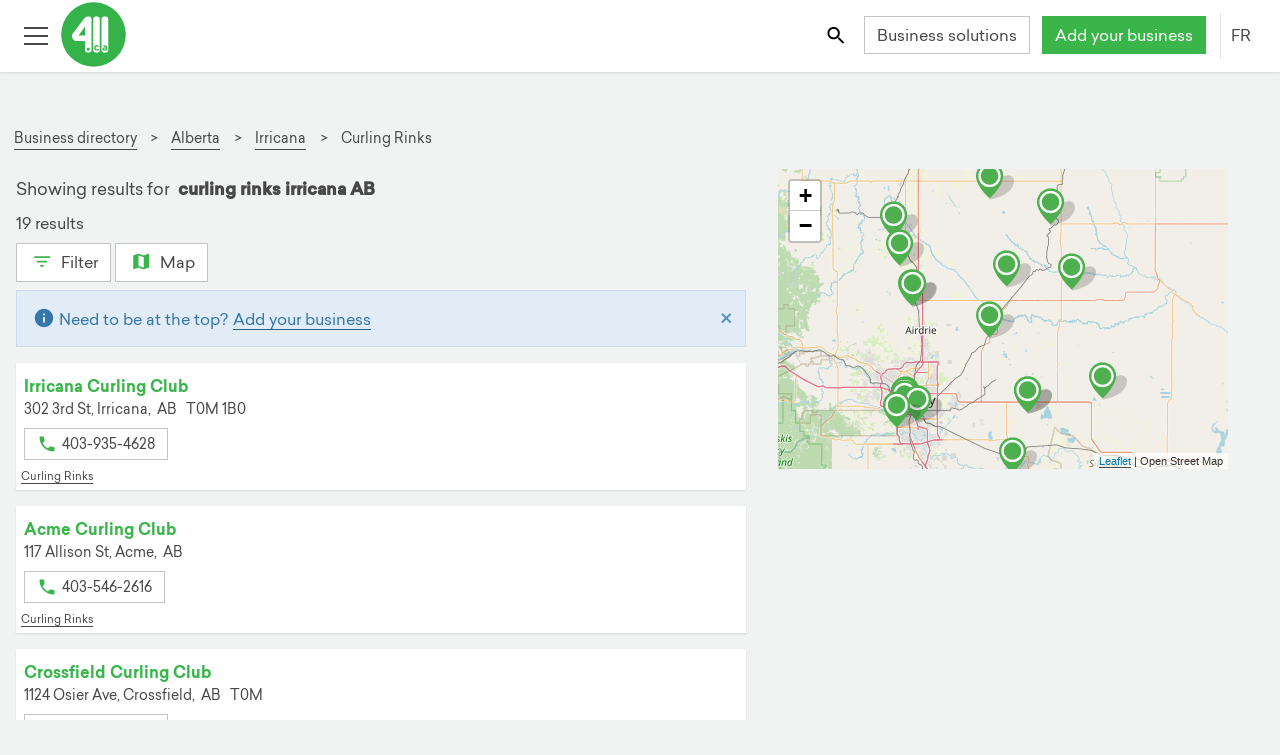

--- FILE ---
content_type: text/html; charset=utf-8
request_url: https://411.ca/business-directory/ab/irricana/curling-rinks
body_size: 36955
content:
<!DOCTYPE html><html lang="fr"><head>
    <!-- Google Tag Manager -->
    <script>(function(w,d,s,l,i){w[l]=w[l]||[];w[l].push({'gtm.start':new Date().getTime(),event:'gtm.js'});var f=d.getElementsByTagName(s)[0],
            j=d.createElement(s),dl=l!='dataLayer'?'&l='+l:'';j.async=true;j.src='https://www.googletagmanager.com/gtm.js?id='+i+dl;f.parentNode.insertBefore(j,f);
                                })(window,document,'script','dataLayer','GTM-K8VKF6B');</script>
    <!-- End Google Tag Manager -->
	<meta http-equiv="X-UA-Compatible" content="IE=edge">
	<meta charset="UTF-8">
	<meta name="viewport" content="width=device-width, initial-scale=1">

	<!-- robots index follow first for angular service to change -->
	<meta name="robots" content="index,follow">
	<meta name="robots" content="noydir,noodp">
	<base href="/">

	<!-- API -->
	<link rel="preconnect" href="https://services.411.ca">
	<!-- user images from API -->
	<link rel="dns-prefetch" href="https://s3.amazonaws.com/">
	<link rel="dns-prefetch" href="//maps.googleapis.com">

	<title>curling rinks irricana AB Local Businesses | 411.ca</title>
	<meta name="description" content="Check out our results for curling rinks irricana AB. Discover, review and connect with local businesses in Canada.">

	<!-- social meta -->
	<meta property="og:title" content="curling rinks irricana AB Local Businesses | 411.ca">
	<meta property="og:description" content="Check out our results for curling rinks irricana AB. Discover, review and connect with local businesses in Canada.">
	<meta property="og:url" content="https://411.ca/business-directory/ab/irricana/curling-rinks">
	<meta property="og:type" content="website">
	<meta property="og:image" content="https://411.ca/resources/img/favicons/mstile-150x150.png">
	<meta property="og:image:width" content="200">
	<meta property="og:image:height" content="200">
	<meta name="twitter:site" content="@411dotca">

	<!-- SEO meta -->
	
	
	

	<link rel="apple-touch-icon" sizes="57x57" href="/resources/img/favicons/apple-touch-icon-57x57.png">
	<link rel="apple-touch-icon" sizes="60x60" href="/resources/img/favicons/apple-touch-icon-60x60.png">
	<link rel="apple-touch-icon" sizes="72x72" href="/resources/img/favicons/apple-touch-icon-72x72.png">
	<link rel="apple-touch-icon" sizes="76x76" href="/resources/img/favicons/apple-touch-icon-76x76.png">
	<link rel="apple-touch-icon" sizes="114x114" href="/resources/img/favicons/apple-touch-icon-114x114.png">
	<link rel="apple-touch-icon" sizes="120x120" href="/resources/img/favicons/apple-touch-icon-120x120.png">
	<link rel="apple-touch-icon" sizes="144x144" href="/resources/img/favicons/apple-touch-icon-144x144.png">
	<link rel="apple-touch-icon" sizes="152x152" href="/resources/img/favicons/apple-touch-icon-152x152.png">
	<link rel="apple-touch-icon" sizes="180x180" href="/resources/img/favicons/apple-touch-icon-180x180.png">
	<link rel="apple-touch-icon-precomposed" href="/resources/img/favicons/apple-touch-icon-precomposed.png">
	<!-- portrait -->
	<link rel="apple-touch-startup-image" href="/resources/img/favicons/apple-app-splash-640x1136.jpg" media="(device-width: 320px) and (device-height: 568px) and (-webkit-device-pixel-ratio: 2) and (orientation: portrait)">
	<link rel="apple-touch-startup-image" href="/resources/img/favicons/apple-app-splash-750x1294.jpg" media="(device-width: 375px) and (device-height: 667px) and (-webkit-device-pixel-ratio: 2) and (orientation: portrait)">
	<link rel="apple-touch-startup-image" href="/resources/img/favicons/apple-app-splash-1125x2436.jpg" media="(device-width: 375px) and (device-height: 812px) and (-webkit-device-pixel-ratio: 3) and (orientation: portrait)">
	<link rel="apple-touch-startup-image" href="/resources/img/favicons/apple-app-splash-1242x2148.jpg" media="(device-width: 414px) and (device-height: 736px) and (-webkit-device-pixel-ratio: 3) and (orientation: portrait)">
	<link rel="apple-touch-startup-image" href="/resources/img/favicons/apple-app-splash-1536x2048.jpg" media="(min-device-width: 768px) and (max-device-width: 1024px) and (-webkit-min-device-pixel-ratio: 2) and (orientation: portrait)">
	<link rel="apple-touch-startup-image" href="/resources/img/favicons/apple-app-splash-1668x2224.jpg" media="(min-device-width: 834px) and (max-device-width: 834px) and (-webkit-min-device-pixel-ratio: 2) and (orientation: portrait)">
	<link rel="apple-touch-startup-image" href="/resources/img/favicons/apple-app-splash-2048x2732.jpg" media="(min-device-width: 1024px) and (max-device-width: 1024px) and (-webkit-min-device-pixel-ratio: 2) and (orientation: portrait)">
	<!-- landscape -->
	<link rel="apple-touch-startup-image" href="/resources/img/favicons/apple-app-splash-1136x640.jpg" media="(device-width: 320px) and (device-height: 568px) and (-webkit-device-pixel-ratio: 2) and (orientation: landscape)">
	<link rel="apple-touch-startup-image" href="/resources/img/favicons/apple-app-splash-1294x750.jpg" media="(device-width: 375px) and (device-height: 667px) and (-webkit-device-pixel-ratio: 2) and (orientation: landscape)">
	<link rel="apple-touch-startup-image" href="/resources/img/favicons/apple-app-splash-2436x1125.jpg" media="(device-width: 375px) and (device-height: 812px) and (-webkit-device-pixel-ratio: 3) and (orientation: landscape)">
	<link rel="apple-touch-startup-image" href="/resources/img/favicons/apple-app-splash-2148x1242.jpg" media="(device-width: 414px) and (device-height: 736px) and (-webkit-device-pixel-ratio: 3) and (orientation: landscape)">
	<link rel="apple-touch-startup-image" href="/resources/img/favicons/apple-app-splash-2048x1536.jpg" media="(min-device-width: 768px) and (max-device-width: 1024px) and (-webkit-min-device-pixel-ratio: 2) and (orientation: landscape)">
	<link rel="apple-touch-startup-image" href="/resources/img/favicons/apple-app-splash-2224x1668.jpg" media="(min-device-width: 834px) and (max-device-width: 834px) and (-webkit-min-device-pixel-ratio: 2) and (orientation: landscape)">
	<link rel="apple-touch-startup-image" href="/resources/img/favicons/apple-app-splash-2732x2048.jpg" media="(min-device-width: 1024px) and (max-device-width: 1024px) and (-webkit-min-device-pixel-ratio: 2) and (orientation: landscape)">
	<link rel="icon" type="image/png" href="/resources/img/favicons/favicon-32x32.png" sizes="32x32">
	<link rel="icon" type="image/png" href="/resources/img/favicons/android-chrome-192x192.png" sizes="192x192">
	<link rel="icon" type="image/png" href="/resources/img/favicons/favicon-96x96.png" sizes="96x96">
	<link rel="icon" type="image/png" href="/resources/img/favicons/favicon-16x16.png" sizes="16x16">
	<link rel="manifest" href="/manifest.json">
	<link rel="mask-icon" href="/resources/img/favicons/safari-pinned-tab.svg" color="#39B54A">
	<link rel="shortcut icon" href="/resources/img/favicons/favicon.ico">
	<link rel="icon" type="image/x-icon" href="favicon.ico">
	<meta name="apple-mobile-web-app-capable" content="yes">
	<meta name="msapplication-TileColor" content="#FFFFFF">
	<meta name="msapplication-TileImage" content="/resources/img/favicons/mstile-150x150.png">
	<meta name="msapplication-config" content="/resources/img/favicons/browserconfig.xml">
	<meta name="theme-color" content="#FFFFFF">
	<!--[if IE]><style>.animation-fade {opacity: 1 !important; height: auto !important; position: fixed !important; top: 0; left: 0; right: 0; z-index: 9999999; }</style><![endif]-->
	<noscript>
		<link rel="stylesheet" href="/resources/files/noscript.css">
	</noscript>
<style ng-transition="mimosa">@media (max-width: 767px) {
  .hide-footer {
    display: none; } }

@font-face {
  font-family: 'Sailec-Regular';
  src: url("/resources/font/Sailec-Regular.woff2") format("woff2");
  src: url("/resources/font/Sailec-Regular.woff2") format("woff2"), url("/resources/font/Sailec-Regular.eot?#iefix") format("embedded-opentype"), url("/resources/font/Sailec-Regular.woff") format("woff"), url("/resources/font/Sailec-Regular.ttf") format("truetype");
  font-weight: normal;
  font-style: normal;
  font-display: swap; }

@font-face {
  font-family: 'Sailec-Bold';
  src: url("/resources/font/Sailec-Bold.woff2") format("woff2");
  src: url("/resources/font/Sailec-Bold.woff2") format("woff2"), url("/resources/font/Sailec-Bold.eot?#iefix") format("embedded-opentype"), url("/resources/font/Sailec-Bold.woff") format("woff"), url("/resources/font/Sailec-Bold.ttf") format("truetype");
  font-weight: normal;
  font-style: normal;
  font-display: swap; }

@-moz-viewport {
  width: device-width; }

@-o-viewport {
  width: device-width; }

@-webkit-viewport {
  width: device-width; }

@viewport {
  width: device-width; }

html {
  height: 100%;
  font-size: 16px;
  font-family: sans-serif;
  box-sizing: border-box;
  -ms-text-size-adjust: 100%;
  -webkit-text-size-adjust: 100%;
  -webkit-tap-highlight-color: rgba(0, 0, 0, 0); }

@media (min-width: 118em) {
    html {
      font-size: 18px; } }

*, *::after, *::before {
  box-sizing: inherit; }

body {
  margin: 0;
  background-color: #f1f2f2;
  color: #484848;
  font-family: "Sailec-Regular", "Roboto", "Helvetica Neue", Helvetica, Arial, sans-serif;
  font-size: 1rem;
  line-height: 1.5; }

@media (min-width: 90em) {
    body {
      line-height: 1.75; } }

body.js:not(.modal-open), body.js:not(.lightbox-open) {
    margin-top: 50px; }

@media (min-width: 34em) {
      body.js:not(.modal-open), body.js:not(.lightbox-open) {
        margin-top: 72px; } }

article, aside, details, figcaption, figure, footer,
header, hgroup, main, menu, nav, section, summary {
  display: block; }

audio, canvas, progress, video {
  display: inline-block;
  vertical-align: baseline; }

audio:not([controls]) {
  display: none;
  height: 0; }

[hidden], template {
  display: none; }

[role='button'] {
  cursor: pointer; }

a {
  background-color: transparent;
  color: #484848;
  text-decoration: none;
  border-bottom: 1px solid transparent;
  cursor: pointer;
  transition: all 200ms ease; }

a:focus {
    outline: thin dotted;
    outline: 5px auto -webkit-focus-ring-color;
    outline-offset: 2px; }

a:hover, a:active {
    outline: 0; }

a:hover, a:focus {
    text-decoration: none;
    color: #39b54a; }

main a {
  border-color: #484848;
  border-bottom-color: #484848; }

main a:hover, main a:focus {
    color: #39b54a;
    border-bottom: 1px solid #39b54a; }

img {
  border: 0;
  vertical-align: middle; }

figure {
  margin: 0 0 .5rem; }

svg:not(:root) {
  overflow: hidden; }



svg use svg {
  fill: inherit; }

iframe {
  border: 0; }

pre {
  margin: 1em 0;
  background-color: #f1f2f2;
  border: 1px solid #c4c4c4;
  overflow: auto; }

code, kbd, pre, samp {
  font-family: Menlo, Monaco, Consolas, "Courier New", monospace;
  font-size: 1em; }

label {
  display: inline-block;
  margin-bottom: 1em;
  font-weight: bold; }

button, input, optgroup, select, textarea {
  margin: 0;
  color: inherit;
  font: inherit;
  line-height: inherit; }

button {
  border-color: transparent;
  overflow: visible; }

button, select {
  text-transform: none; }

button, html input[type='button'],
input[type='reset'],
input[type='submit'] {
  cursor: pointer;
  -webkit-appearance: button; }

button[disabled], html input[disabled] {
  cursor: default; }

button::-moz-focus-inner,
input::-moz-focus-inner {
  padding: 0;
  border: 0; }

input {
  line-height: normal; }

input[type='checkbox'],
input[type='radio'] {
  padding: 0;
  box-sizing: border-box; }

input[type='number']::-webkit-inner-spin-button,
input[type='number']::-webkit-outer-spin-button {
  height: auto; }

input[type='color'] {
  height: 2.2em; }

input[type='search'] {
  box-sizing: content-box;
  -webkit-appearance: none; }

input[type='search']::-webkit-search-cancel-button,
input[type='search']::-webkit-search-decoration {
  -webkit-appearance: none; }

fieldset {
  min-width: 0;
  margin: 0;
  padding: 0;
  border: 0; }

legend {
  display: block;
  padding: 0;
  border: 0; }

textarea {
  overflow: auto;
  resize: vertical; }

optgroup {
  display: inline-block;
  font-weight: bold; }

table {
  background-color: white;
  border-collapse: collapse;
  border-spacing: 0;
  margin-top: 0.5em;
  margin-bottom: 0.5em; }

caption {
  padding-top: 0.5em;
  padding-bottom: 0.5em;
  color: #9d9d9d;
  text-align: center;
  caption-side: top; }

td, th {
  padding: 0.5em 1em 0.5em 0;
  line-height: 1.5;
  text-align: left;
  vertical-align: middle; }

.h1, .h2, .h3, .h4, .h5, .h6,
h1, h2, h3, h4, h5, h6 {
  margin-top: 0.5em;
  margin-bottom: 0.5em;
  font-family: "Sailec-Bold", "Sailec-Regular", "Roboto", "Helvetica Neue", Helvetica, Arial, sans-serif;
  font-weight: normal;
  line-height: 1.25; }

.h1, h1 {
  font-size: 1.78571429rem; }

@media (min-width: 48em) {
    .h1, h1 {
      font-size: 2.5rem; } }

.h2, h2 {
  font-size: 1.42857143rem; }

@media (min-width: 48em) {
    .h2, h2 {
      font-size: 2rem; } }

.h3, h3, .text-xl {
  font-size: 1.25rem; }

@media (min-width: 48em) {
    .h3, h3, .text-xl {
      font-size: 1.75rem; } }

.h4, h4, .text-large {
  font-size: 1.07142857rem; }

@media (min-width: 48em) {
    .h4, h4, .text-large {
      font-size: 1.07142857rem; } }

.h5, h5 {
  font-size: 1.04166667rem; }

@media (min-width: 48em) {
    .h5, h5 {
      font-size: 1.25rem; } }

.h6, h6 {
  font-size: 1rem; }

.display-1 {
  font-size: 2.1875rem;
  font-family: "Sailec-Bold", "Sailec-Regular", "Roboto", "Helvetica Neue", Helvetica, Arial, sans-serif; }

@media (min-width: 48em) {
    .display-1 {
      font-size: 3.5rem; } }

.display-2 {
  font-size: 2.8125rem;
  font-family: "Sailec-Bold", "Sailec-Regular", "Roboto", "Helvetica Neue", Helvetica, Arial, sans-serif; }

@media (min-width: 48em) {
    .display-2 {
      font-size: 4.5rem; } }

.sponsor-label, .featured-label {
  color: #9d9d9d;
  font-size: 0.85rem; }

p {
  margin-top: 0;
  margin-bottom: 0.5em; }

@media (min-width: 90em) {
    p {
      margin-bottom: 1em; } }

ul li, ol li {
  margin-top: 0;
  margin-bottom: 0.33333333em; }

@media (min-width: 90em) {
    ul li, ol li {
      margin-bottom: 0.5em; } }

.text-right {
  text-align: right; }

.text-center {
  text-align: center; }

.text-capitalize {
  text-transform: capitalize; }

.text-uppercase {
  text-transform: uppercase; }

.text-white {
  color: white !important; }

.text-red {
  color: #d8232b !important; }

.text-green {
  color: #39b54a !important; }

.text-pink {
  color: #e72065 !important; }

.text-blue {
  color: #3b83c0; }

.text-purple {
  color: #506cb3; }

.text-orange {
  color: #f68c1e; }

.text-muted {
  color: #9d9d9d; }

.link-white {
  color: white !important;
  border-bottom-color: white !important; }

.link-green {
  color: #39b54a !important;
  border-bottom-color: #39b54a !important; }

.link-blue {
  color: #3b83c0 !important;
  border-bottom-color: #3b83c0 !important; }

.link-pink {
  color: #e72065 !important;
  border-bottom-color: #e72065 !important; }

.link-purple {
  color: #506cb3 !important;
  border-bottom-color: #506cb3 !important; }

.link-orange {
  color: #f68c1e !important;
  border-bottom-color: #f68c1e !important; }

.fill-red {
  fill: #d8232b; }

.fill-green {
  fill: #39b54a; }

.fill-white {
  fill: white; }

.fill-orange {
  fill: #f68c1e; }

.fill-yellow {
  fill: #fcc016; }

.fill-blue {
  fill: #3b83c0; }

.fill-gray {
  fill: #666; }

.fill-pink {
  fill: #e72065; }

.fill-purple {
  fill: #506cb3; }

.stroke-purple {
  stroke: #506cb3; }

.stroke-pink {
  stroke: #e72065; }

.stroke-green {
  stroke: #39b54a; }

.stroke-gray {
  stroke: #666; }

.stroke-white {
  stroke: white; }

.text-over-img {
  color: white;
  text-shadow: 2px 2px 5px rgba(0, 0, 0, 0.75); }

.bg-white {
  background-color: white; }

.bg-gray {
  background-color: #f1f2f2; }

.bg-green {
  background-color: #39b54a;
  color: white; }

.bg-blue {
  background-color: #3b83c0;
  color: white; }

.bg-pink {
  background-color: #e72065;
  color: white; }

.bg-purple {
  background-color: #506cb3;
  color: white; }

.bg-orange {
  background-color: #f68c1e;
  color: white; }

.bold, b, strong {
  font-family: "Sailec-Bold", "Sailec-Regular", "Roboto", "Helvetica Neue", Helvetica, Arial, sans-serif; }

.italic, dfn, em, i {
  font-style: italic; }

.address, address {
  display: block;
  font-style: normal;
  line-height: inherit; }

dl, ol, ul {
  margin-top: 0;
  margin-bottom: 0.5em; }

ol ol, ol ul, ul ol, ul ul {
  margin-bottom: 0; }

dt {
  font-weight: bold; }

dd {
  margin-left: 0; }

dd, dt {
  margin-bottom: 0.5em; }

blockquote {
  margin: 0 0 .75rem; }

.mark, mark {
  padding: 0 .2em;
  background: #fcc016;
  color: #1b1c1d; }

.small, small {
  font-size: 0.85rem;
  font-weight: normal; }

sub, sup {
  position: relative;
  font-size: 75%;
  line-height: 0;
  vertical-align: baseline; }

sup {
  top: -.5em; }

sub {
  bottom: -.25em; }

.divider, hr {
  margin-top: 0.5em;
  margin-bottom: 0.5em;
  border: 0;
  border-top: 1px solid #c4c4c4; }

hr {
  height: 0;
  box-sizing: content-box; }

.list-unstyled {
  padding-left: 0;
  list-style: none; }

.list-inline {
  margin-left: -0.3125em;
  padding-left: 0;
  list-style: none; }

.list-inline > li {
    display: inline-block;
    padding-right: 0.3125em;
    padding-left: 0.3125em; }

.hyphen {
  list-style: none; }

.hyphen li::before {
    content: '-';
    position: relative;
    left: -5px;
    margin-left: -10px; }

.alpha {
  list-style-type: lower-alpha; }

.pull-right {
  float: right !important; }

.pull-left {
  float: left !important; }

.m-r {
  margin-right: 1em; }

.m-t {
  margin-top: 1em; }

.m-b {
  margin-bottom: 1em; }

.form-group .disabled .form-control {
  background-color: #f1f2f2;
  color: #9d9d9d; }

.animated-input {
  position: relative;
  width: 100%; }

.animated-line {
  position: absolute;
  z-index: 2;
  bottom: 0;
  left: 45%;
  height: 2px;
  width: 10px;
  opacity: 0;
  background-color: #484848;
  transition: .25s ease all; }

ngb-timepicker .form-control {
  min-width: 65px !important; }

.form-control {
  position: relative;
  display: block;
  width: 100%;
  padding: 0.3125em 0.75em;
  background-color: white;
  background-image: none;
  color: #484848;
  font-size: 1rem;
  line-height: 1.5;
  border: 1px solid #c4c4c4;
  transition: border ease-in-out .45s;
  border-radius: 0;
  -webkit-appearance: none;
  -moz-appearance: none;
  -o-appearance: none;
  appearance: none; }

.form-control::-ms-expand {
    background-color: transparent;
    border: 0; }

.form-control::-ms-clear {
    display: none !important;
    width: 0;
    height: 0; }

.form-control::-moz-placeholder {
    color: #9d9d9d;
    opacity: 1; }

.form-control::placeholder {
    color: #9d9d9d;
    opacity: 1; }

.form-control:focus:not([readonly]) {
    border-bottom-width: 2px;
    border-bottom-color: #484848;
    outline: none; }

.form-control:focus:not([readonly]) ~ .animated-line {
      opacity: 1;
      width: 100%;
      left: 0; }

.form-control:disabled, .form-control[readonly],
  fieldset[disabled] .form-control {
    background-color: #f1f2f2;
    color: #9d9d9d;
    opacity: 1; }

.form-control[disabled], .form-control[readonly],
  fieldset[disabled] .form-control {
    cursor: not-allowed; }

.form-control.form-control-inline {
    display: inline-block;
    max-width: 100%;
    width: auto; }

select.form-control, input.form-control, label.before-input {
  height: 2.4em; }

.required label::after {
  display: inline;
  content: '*';
  padding-left: 0.3125em;
  color: #d8232b; }

.pre-input {
  display: flex;
  align-items: center; }

.pre-input > span {
    padding-right: 1em; }

@media screen and (-webkit-min-device-pixel-ratio: 0) {
  input[type='date'].form-control,
  input[type='datetime-local'].form-control,
  input[type='month'].form-control,
  input[type='time'].form-control {
    line-height: 2.5em; } }

.form-group {
  position: relative;
  margin-bottom: 1.5em; }

.form-group label {
    margin-bottom: 0.5em; }

.form-group .btn-input {
    position: absolute;
    top: 2.375em;
    right: 0;
    z-index: 5; }

.form-group .btn-input + .btn-input {
      right: 2.7em; }

.checkbox,
.radio {
  position: relative;
  margin-bottom: 0.75em; }

.checkbox label,
  .radio label {
    margin-bottom: 0;
    padding-left: 1.25rem;
    font-weight: normal;
    cursor: pointer; }

.checkbox label input:only-child,
    .radio label input:only-child {
      position: static; }

.checkbox.disabled label, fieldset[disabled] .checkbox label,
  .radio.disabled label, fieldset[disabled]
  .radio label {
    cursor: not-allowed; }

.checkbox-label {
  padding-left: 0.5em; }

.checkbox input[type='checkbox'],
.checkbox-inline input[type='checkbox'],
.radio input[type='radio'],
.radio-inline input[type='radio'] {
  position: absolute;
  margin-top: .25rem;
  margin-left: -1.25rem; }

.checkbox + .checkbox,
.radio + .radio {
  margin-top: -.25rem; }

.checkbox-inline,
.radio-inline {
  display: inline-block;
  position: relative;
  margin-bottom: 0;
  padding-left: 1.25rem;
  font-weight: normal;
  cursor: pointer;
  vertical-align: middle; }

.checkbox-inline.disabled, fieldset[disabled] .checkbox-inline,
  .radio-inline.disabled, fieldset[disabled]
  .radio-inline {
    cursor: not-allowed; }

.checkbox-inline + .checkbox-inline,
.radio-inline + .radio-inline {
  margin-top: 0;
  margin-left: .75rem; }

@media (max-width: 19.9375em) {
    .checkbox-inline + .checkbox-inline,
    .radio-inline + .radio-inline {
      margin-left: .25rem; } }

input[type='checkbox'].disabled, input[type='checkbox']:disabled,
fieldset[disabled] input[type='checkbox'],
input[type='radio'].disabled,
input[type='radio']:disabled,
fieldset[disabled]
input[type='radio'] {
  cursor: not-allowed; }

.has-error.radio label,
.has-error.checkbox label,
.has-error.checkbox-inline label,
.has-error.radio-inline label,
.has-error .checkbox,
.has-error .checkbox-inline,
.has-error .control-label,
.has-error .help-block,
.has-error .radio,
.has-error .radio-inline {
  color: #d8232b; }

.has-error .animated-line {
  background-color: #c21f27; }

.has-error .form-control {
  border-bottom-color: #d8232b; }

.has-error .form-control:focus {
    border-bottom-color: #c21f27; }

.c-input {
  display: inline-block;
  position: relative;
  z-index: 2;
  min-height: 2.2em;
  color: #484848;
  cursor: pointer; }

.c-input > input {
    position: absolute;
    z-index: 1;
    opacity: 0; }

.c-input > input:checked ~ .c-indicator {
      box-shadow: none;
      background-color: #39b54a;
      color: white; }

.c-input > input:focus ~ .c-indicator {
      box-shadow: 0 0 0 0.075rem white, 0 0 0 0.2rem #39b54a; }

.c-input > input:active ~ .c-indicator {
      background-color: #44c455;
      color: white; }

.c-input.disabled .c-indicator, .c-input:disabled .c-indicator, .c-input[disabled] .c-indicator,
  fieldset[disabled] .c-input .c-indicator {
    background-color: #f1f2f2;
    cursor: not-allowed; }

@keyframes rippleOn {
  0% {
    opacity: 0.5; }
  100% {
    opacity: 0;
    transform: scale(6, 6); } }

@keyframes rippleOff {
  0% {
    opacity: 0.5; }
  100% {
    opacity: 0;
    transform: scale(6, 6); } }

@keyframes rippleOffRadio {
  0% {
    opacity: 0.5; }
  100% {
    opacity: 0; } }

.c-indicator {
  height: 1rem;
  width: 1rem;
  display: inline-block;
  position: relative;
  top: 3px;
  margin-right: 8px;
  background-color: white;
  background-repeat: no-repeat;
  background-position: center center;
  background-size: 75% 75%;
  color: #484848;
  font-size: 65%;
  line-height: 1rem;
  text-align: center;
  border: 1px solid #c4c4c4;
  -webkit-user-select: none;
     -moz-user-select: none;
          user-select: none; }

.c-indicator::after, .c-indicator::before {
    position: absolute;
    content: '';
    background-color: rgba(57, 181, 74, 0.4);
    top: 0;
    left: 0;
    right: 0;
    bottom: 0;
    border-radius: 100%;
    z-index: 1;
    opacity: 0; }

.c-radio .c-indicator {
  border-radius: 50%; }

.c-radio input:checked ~ .c-indicator {
  background-image: url("[data-uri]"); }

.c-radio input:checked ~ .c-indicator::after, .c-radio input:checked ~ .c-indicator::before {
    animation: rippleOn 700ms forwards ease-out; }

.c-radio input:not(:checked) ~ .c-indicator::after, .c-radio input:not(:checked) ~ .c-indicator::before {
  animation: rippleOffRadio 700ms forwards ease-out; }

.c-checkbox input:checked ~ .c-indicator {
  background-image: url("[data-uri]"); }

.c-checkbox input:checked ~ .c-indicator::after, .c-checkbox input:checked ~ .c-indicator::before {
    animation: rippleOn 700ms forwards ease-out; }

.c-checkbox input:indeterminate ~ .c-indicator {
  box-shadow: none;
  background-color: #39b54a;
  background-image: url("[data-uri]"); }

.c-checkbox input:not(:checked) ~ .c-indicator::after, .c-checkbox input:not(:checked) ~ .c-indicator::before {
  animation: rippleOff 700ms forwards ease-out; }

.c-select {
  border-radius: 1px;
  display: inline-block;
  max-width: 100%;
  width: 100%;
  padding: 0.375rem 0.75rem \9  0.375rem 0.75rem;
  background: white url("[data-uri]") no-repeat right 0.75rem center;
  background-image: none \9;
  background-size: 8px 10px;
  color: #484848;
  border: 1px solid #c4c4c4;
  vertical-align: middle;
  -moz-appearance: none;
  -webkit-appearance: none; }

.c-select:focus {
    border-bottom-width: 2px;
    border-bottom-color: #484848;
    outline: none; }

.c-select::-ms-expand {
    opacity: 0; }

.c-select-sm {
  padding-top: 3px;
  padding-bottom: 3px;
  font-size: 12px; }

.c-select-sm:not([multiple]) {
    min-height: 26px;
    height: 26px; }

[id^="ngb-typeahead"].dropdown-menu {
  margin: 0;
  position: absolute;
  z-index: 110;
  max-height: 200px;
  width: 100%;
  background-color: white;
  border: 1px solid #c4c4c4;
  overflow-x: hidden;
  overflow-y: auto; }

[id^="ngb-typeahead"].dropdown-menu .ngb-highlight {
    color: #39b54a; }

[id^="ngb-typeahead"].dropdown-menu button {
    width: 100%;
    background-color: white;
    border: 1px solid transparent;
    text-align: left;
    padding: 0.3125em; }

[id^="ngb-typeahead"].dropdown-menu button:hover, [id^="ngb-typeahead"].dropdown-menu button:focus {
      background-color: #f1f2f2;
      border-bottom-color: #39b54a;
      color: #484848; }

[id^="ngb-typeahead"].dropdown-menu .active {
    background-color: #f1f2f2;
    border-bottom-color: #39b54a;
    color: #484848; }

.breadcrumb {
  margin: 2em 0 0.25em;
  padding: 1em 0 0.3125em 0;
  font-size: 0.85rem; }

.breadcrumb li a {
    display: inline-block;
    border-bottom-color: #484848; }

.breadcrumb li a:hover, .breadcrumb li a:focus {
      color: #39b54a;
      border-bottom: 1px solid #39b54a; }

.breadcrumb li + li::before {
    content: '>\00a0';
    padding-right: 0.5em;
    padding-left: 0.25em;
    color: #484848; }

.btn {
  display: inline-block;
  font-weight: normal;
  text-align: center;
  text-decoration: none;
  white-space: nowrap;
  vertical-align: middle;
  touch-action: manipulation;
  cursor: pointer;
  -webkit-user-select: none;
     -moz-user-select: none;
          user-select: none;
  min-height: 2.2em;
  min-width: 2.2em;
  border: 1px solid transparent;
  transition: all .2s ease-in-out;
  padding: .15rem .75rem;
  font-size: 1rem;
  line-height: 2; }

.btn:hover, .btn:focus {
    text-decoration: none; }

.btn.disabled, .btn:disabled, fieldset[disabled] .btn {
    cursor: not-allowed;
    opacity: .75; }

.btn:focus, .btn.active:focus, .btn:active:focus {
    outline: thin dotted;
    outline: 5px auto -webkit-focus-ring-color;
    outline-offset: 2px; }

.btn.active, .btn:active {
    background-image: none;
    outline: 0; }

.btn:not(.btn-icon) svg {
  vertical-align: top;
  padding-top: 5px;
  padding-right: 2px;
  padding-bottom: 2px; }

.btn-sm:not(.btn-icon) svg {
  padding-top: 2px;
  padding-bottom: 0; }

@media (min-width: 62em) {
    .btn-sm:not(.btn-icon) svg {
      padding-top: 0;
      padding-bottom: 2px;
      margin-top: 3px; } }

.btn-icon-only {
  width: 2.35rem;
  height: 2.4em;
  padding: 0.3125em; }

.btn-clear svg {
  fill: #9d9d9d; }

.btn-square-border {
  border-color: #c4c4c4;
  padding: 0.3125em;
  height: 2.5em;
  width: 2.5em; }

.btn-square-border svg {
    fill: #484848; }

.btn-square-border:hover, .btn-square-border:focus {
    border-color: #39b54a; }

a.btn.disabled,
fieldset[disabled] a.btn {
  pointer-events: none; }

.btn-ripple {
  position: relative;
  overflow: hidden;
  transform: translate3d(0, 0, 0); }

.btn-ripple::after {
    content: '';
    display: block;
    position: absolute;
    width: 100%;
    height: 100%;
    top: 0;
    left: 0;
    pointer-events: none;
    background-image: radial-gradient(circle, #000 10%, transparent 10.01%);
    background-repeat: no-repeat;
    background-position: 50%;
    transform: scale(10, 10);
    opacity: 0;
    transition: transform 0.5s, opacity 1s; }

.btn-ripple:active::after {
    transform: scale(0, 0);
    opacity: 0.2;
    transition: 0s; }

.btn-white, .btn-outline-primary {
  background-color: white;
  color: #484848;
  border-color: #c4c4c4; }

.btn-white svg, .btn-outline-primary svg {
    fill: #484848; }

.btn-white.active, .btn-white.focus, .btn-white:active, .btn-white:focus, .btn-outline-primary.active, .btn-outline-primary.focus, .btn-outline-primary:active, .btn-outline-primary:focus {
    color: #39b54a;
    background-color: white;
    border-color: #39b54a; }

.btn-white:hover, .btn-outline-primary:hover {
    color: #39b54a;
    background-color: white;
    border-color: #39b54a; }

.btn-white.disabled:hover, .btn-white:disabled:hover, fieldset[disabled] .btn-white:hover, .btn-outline-primary.disabled:hover, .btn-outline-primary:disabled:hover, fieldset[disabled] .btn-outline-primary:hover {
    background-color: white;
    border-color: #c4c4c4; }

.btn-white.disabled.focus, .btn-white.disabled:focus, .btn-white:disabled.focus, .btn-white:disabled:focus, fieldset[disabled] .btn-white.focus, fieldset[disabled] .btn-white:focus, .btn-outline-primary.disabled.focus, .btn-outline-primary.disabled:focus, .btn-outline-primary:disabled.focus, .btn-outline-primary:disabled:focus, fieldset[disabled] .btn-outline-primary.focus, fieldset[disabled] .btn-outline-primary:focus {
    background-color: white;
    border-color: #c4c4c4; }

.btn-white svg, .btn-outline-primary svg {
    fill: #39b54a; }

.btn-white.active-link, .btn-outline-primary.active-link {
    color: #39b54a;
    border-color: #39b54a; }



.btn-green {
  background-color: white;
  color: #39b54a;
  border-color: #39b54a; }

.btn-green svg {
    fill: #39b54a; }

.btn-green.active, .btn-green.focus, .btn-green:active, .btn-green:focus {
    color: white;
    background-color: #39b54a;
    border-color: #39b54a; }

.btn-green:hover {
    color: white;
    background-color: #39b54a;
    border-color: #39b54a; }

.btn-green.disabled:hover, .btn-green:disabled:hover, fieldset[disabled] .btn-green:hover {
    background-color: white;
    border-color: #39b54a; }

.btn-green.disabled.focus, .btn-green.disabled:focus, .btn-green:disabled.focus, .btn-green:disabled:focus, fieldset[disabled] .btn-green.focus, fieldset[disabled] .btn-green:focus {
    background-color: white;
    border-color: #39b54a; }

.btn-pink {
  background-color: white;
  color: #e72065;
  border-color: #e72065; }

.btn-pink svg {
    fill: #e72065; }

.btn-pink.active, .btn-pink.focus, .btn-pink:active, .btn-pink:focus {
    color: white;
    background-color: #e72065;
    border-color: #e72065; }

.btn-pink:hover {
    color: white;
    background-color: #e72065;
    border-color: #e72065; }

.btn-pink.disabled:hover, .btn-pink:disabled:hover, fieldset[disabled] .btn-pink:hover {
    background-color: white;
    border-color: #e72065; }

.btn-pink.disabled.focus, .btn-pink.disabled:focus, .btn-pink:disabled.focus, .btn-pink:disabled:focus, fieldset[disabled] .btn-pink.focus, fieldset[disabled] .btn-pink:focus {
    background-color: white;
    border-color: #e72065; }

.btn-blue {
  background-color: white;
  color: #3b83c0;
  border-color: #3b83c0; }

.btn-blue svg {
    fill: #3b83c0; }

.btn-blue.active, .btn-blue.focus, .btn-blue:active, .btn-blue:focus {
    color: white;
    background-color: #3b83c0;
    border-color: #3b83c0; }

.btn-blue:hover {
    color: white;
    background-color: #3b83c0;
    border-color: #3b83c0; }

.btn-blue.disabled:hover, .btn-blue:disabled:hover, fieldset[disabled] .btn-blue:hover {
    background-color: white;
    border-color: #3b83c0; }

.btn-blue.disabled.focus, .btn-blue.disabled:focus, .btn-blue:disabled.focus, .btn-blue:disabled:focus, fieldset[disabled] .btn-blue.focus, fieldset[disabled] .btn-blue:focus {
    background-color: white;
    border-color: #3b83c0; }

.btn-orange {
  background-color: white;
  color: #f68c1e;
  border-color: #f68c1e; }

.btn-orange svg {
    fill: #f68c1e; }

.btn-orange.active, .btn-orange.focus, .btn-orange:active, .btn-orange:focus {
    color: white;
    background-color: #f68c1e;
    border-color: #f68c1e; }

.btn-orange:hover {
    color: white;
    background-color: #f68c1e;
    border-color: #f68c1e; }

.btn-orange.disabled:hover, .btn-orange:disabled:hover, fieldset[disabled] .btn-orange:hover {
    background-color: white;
    border-color: #f68c1e; }

.btn-orange.disabled.focus, .btn-orange.disabled:focus, .btn-orange:disabled.focus, .btn-orange:disabled:focus, fieldset[disabled] .btn-orange.focus, fieldset[disabled] .btn-orange:focus {
    background-color: white;
    border-color: #f68c1e; }



.btn-full-pink {
  background-color: #e72065;
  color: white;
  border-color: #e72065; }

.btn-full-pink svg {
    fill: white; }

.btn-full-pink.active, .btn-full-pink.focus, .btn-full-pink:active, .btn-full-pink:focus {
    color: white;
    background-color: #f0739e;
    border-color: #f0739e; }

.btn-full-pink:hover {
    color: white;
    background-color: #f0739e;
    border-color: #f0739e; }

.btn-full-pink.disabled:hover, .btn-full-pink:disabled:hover, fieldset[disabled] .btn-full-pink:hover {
    background-color: #e72065;
    border-color: #e72065; }

.btn-full-pink.disabled.focus, .btn-full-pink.disabled:focus, .btn-full-pink:disabled.focus, .btn-full-pink:disabled:focus, fieldset[disabled] .btn-full-pink.focus, fieldset[disabled] .btn-full-pink:focus {
    background-color: #e72065;
    border-color: #e72065; }

.btn-full-green {
  background-color: #39b54a;
  color: white;
  border-color: #39b54a; }

.btn-full-green svg {
    fill: white; }

.btn-full-green.active, .btn-full-green.focus, .btn-full-green:active, .btn-full-green:focus {
    color: white;
    background-color: #76d483;
    border-color: #76d483; }

.btn-full-green:hover {
    color: white;
    background-color: #76d483;
    border-color: #76d483; }

.btn-full-green.disabled:hover, .btn-full-green:disabled:hover, fieldset[disabled] .btn-full-green:hover {
    background-color: #39b54a;
    border-color: #39b54a; }

.btn-full-green.disabled.focus, .btn-full-green.disabled:focus, .btn-full-green:disabled.focus, .btn-full-green:disabled:focus, fieldset[disabled] .btn-full-green.focus, fieldset[disabled] .btn-full-green:focus {
    background-color: #39b54a;
    border-color: #39b54a; }

.btn-full-blue {
  background-color: #3b83c0;
  color: white;
  border-color: #3b83c0; }

.btn-full-blue svg {
    fill: white; }

.btn-full-blue.active, .btn-full-blue.focus, .btn-full-blue:active, .btn-full-blue:focus {
    color: white;
    background-color: #7fafd8;
    border-color: #7fafd8; }

.btn-full-blue:hover {
    color: white;
    background-color: #7fafd8;
    border-color: #7fafd8; }

.btn-full-blue.disabled:hover, .btn-full-blue:disabled:hover, fieldset[disabled] .btn-full-blue:hover {
    background-color: #3b83c0;
    border-color: #3b83c0; }

.btn-full-blue.disabled.focus, .btn-full-blue.disabled:focus, .btn-full-blue:disabled.focus, .btn-full-blue:disabled:focus, fieldset[disabled] .btn-full-blue.focus, fieldset[disabled] .btn-full-blue:focus {
    background-color: #3b83c0;
    border-color: #3b83c0; }

.btn-full-purple {
  background-color: #506cb3;
  color: white;
  border-color: #506cb3; }

.btn-full-purple svg {
    fill: white; }

.btn-full-purple.active, .btn-full-purple.focus, .btn-full-purple:active, .btn-full-purple:focus {
    color: white;
    background-color: #90a2cf;
    border-color: #90a2cf; }

.btn-full-purple:hover {
    color: white;
    background-color: #90a2cf;
    border-color: #90a2cf; }

.btn-full-purple.disabled:hover, .btn-full-purple:disabled:hover, fieldset[disabled] .btn-full-purple:hover {
    background-color: #506cb3;
    border-color: #506cb3; }

.btn-full-purple.disabled.focus, .btn-full-purple.disabled:focus, .btn-full-purple:disabled.focus, .btn-full-purple:disabled:focus, fieldset[disabled] .btn-full-purple.focus, fieldset[disabled] .btn-full-purple:focus {
    background-color: #506cb3;
    border-color: #506cb3; }

.btn-full-orange {
  background-color: #f68c1e;
  color: white;
  border-color: #f68c1e; }

.btn-full-orange svg {
    fill: white; }

.btn-full-orange.active, .btn-full-orange.focus, .btn-full-orange:active, .btn-full-orange:focus {
    color: white;
    background-color: #fab976;
    border-color: #fab976; }

.btn-full-orange:hover {
    color: white;
    background-color: #fab976;
    border-color: #fab976; }

.btn-full-orange.disabled:hover, .btn-full-orange:disabled:hover, fieldset[disabled] .btn-full-orange:hover {
    background-color: #f68c1e;
    border-color: #f68c1e; }

.btn-full-orange.disabled.focus, .btn-full-orange.disabled:focus, .btn-full-orange:disabled.focus, .btn-full-orange:disabled:focus, fieldset[disabled] .btn-full-orange.focus, fieldset[disabled] .btn-full-orange:focus {
    background-color: #f68c1e;
    border-color: #f68c1e; }

.btn-link {
  color: #484848;
  font-weight: normal;
  cursor: pointer;
  touch-action: manipulation;
  -webkit-user-select: none;
     -moz-user-select: none;
          user-select: none; }

.btn-link:hover, .btn-link:focus {
    background-color: transparent;
    color: #39b54a;
    text-decoration: none; }

.btn-link, .btn-link.active, .btn-link:active, .btn-link:disabled,
  fieldset[disabled] .btn-link {
    background-color: transparent; }

.btn-link, .btn-link.active, .btn-link:active, .btn-link:focus, .btn-link:hover {
    border-color: transparent; }

.btn-link:disabled:hover, .btn-link:disabled:focus,
  fieldset[disabled] .btn-link:hover,
  fieldset[disabled] .btn-link:focus {
    color: #9d9d9d;
    text-decoration: none; }

.btn-lg {
  padding: .35rem 1.15rem;
  font-size: 1.25rem;
  line-height: 2.2; }

.btn-lg:not(.btn-icon) svg {
    vertical-align: middle;
    padding-top: 0;
    padding-right: 4px;
    padding-bottom: 4px; }

@media (min-width: 62em) {
    .btn-lg svg {
      height: 40px;
      width: 40px; } }

.btn-sm {
  padding: .1rem .75rem;
  font-size: 0.85rem; }

.btn-block {
  display: block;
  width: 100%; }

@media (max-width: 33.9375em) {
    .btn-block + .btn-block {
      margin-top: 0.3125em; } }

input[type='button'].btn-block,
input[type='reset'].btn-block,
input[type='submit'].btn-block {
  width: 100%; }

.card {
  position: relative;
  margin-bottom: 1em;
  background-color: white; }

.card-shadow {
  box-shadow: 0 1px 2px rgba(0, 0, 0, 0.1); }

.card-block, .card-body {
  padding: 1em 1.25em; }

.card-title {
  margin-top: 0;
  margin-bottom: 1em; }

.card-header {
  margin: 0 1em;
  padding: 1.5em 0.25em 1em;
  border-bottom: 1px solid #c4c4c4; }

.card-footer {
  margin: 0 1em;
  padding: 0.5em 0 0.75em; }

.card-footer.bordered {
    padding-top: 1em;
    border-top: 1px solid #c4c4c4; }

.card-img-bg {
  height: 100%;
  width: 100%;
  background-position: center center;
  background-size: cover; }

.card-img-overlay {
  position: absolute;
  top: 0;
  right: 0;
  bottom: 0;
  left: 0;
  padding: 1.25rem;
  background-color: rgba(0, 0, 0, 0.25);
  color: white;
  border: 0 !important; }

.card-img-overlay :hover, .card-img-overlay :focus {
    background-color: rgba(0, 0, 0, 0.45);
    color: #f2f2f2 !important;
    border: 0 !important; }

@media all and (-ms-high-contrast: none), (-ms-high-contrast: active) {
    .card-img-overlay .card-text, .card-img-overlay .card-title {
      max-width: 100%; } }

ngb-accordion .card {
  margin-bottom: 0.3125em; }

ngb-accordion .card-header {
  margin: 0;
  padding: .25em;
  border: 1px solid #c4c4c4;
  position: relative; }

ngb-accordion .card-header:not(:last-child) {
    border-bottom-color: transparent; }

ngb-accordion .card-header h5 {
    margin: 0;
    font-family: "Sailec-Regular", "Roboto", "Helvetica Neue", Helvetica, Arial, sans-serif;
    font-weight: normal; }

ngb-accordion .card-header h5 > .btn-link {
    overflow-wrap: break-word;
    word-wrap: break-word;
    word-break: break-all;
    word-break: break-word;
    display: block;
    width: 100%;
    text-align: left;
    white-space: normal;
    transition: background 50ms ease;
    background-position: 98% 50%;
    background-repeat: no-repeat;
    background-size: 36px;
    background-image: url('data:image/svg+xml; utf8, <svg xmlns="http://www.w3.org/2000/svg" width="48" height="48" viewBox="0 0 48 48" fill="rgb(72,72,72)"><path d="M14.83 16.42L24 25.59l9.17-9.17L36 19.25l-12 12-12-12z"/></svg>'); }

ngb-accordion .card-header h5 > .btn-link[aria-expanded=true] {
    color: #39b54a;
    background-image: url('data:image/svg+xml; utf8, <svg xmlns="http://www.w3.org/2000/svg" width="48" height="48" viewBox="0 0 48 48" fill="rgb(57,181,74)"><path d="M14.83 30.83L24 21.66l9.17 9.17L36 28 24 16 12 28z"/></svg>'); }

ngb-accordion .show .card-body {
  border-top: 1px solid #c4c4c4; }

ngb-accordion .card-body {
  border-left: 1px solid #c4c4c4;
  border-right: 1px solid #c4c4c4; }

ngb-accordion .card-body:last-child {
    border-bottom: 1px solid #c4c4c4; }

.dropwdown-wrap {
  display: inline-block; }

.dropdown {
  position: relative;
  display: inline-block; }

.dropdown-toggle::after {
  display: inline-block;
  content: '';
  height: 0;
  width: 0;
  margin-left: 0.255em;
  vertical-align: 0.255em;
  border-top: 0.3em solid;
  border-right: 0.3em solid transparent;
  border-left: 0.3em solid transparent; }

.dropdown-toggle:focus {
  outline: 0; }

.dropdown-divider {
  height: 1px;
  margin: 0.3125em 0;
  overflow: hidden;
  background-color: #f1f2f2; }

.dropdown-menu {
  box-shadow: 0 1px 2px rgba(0, 0, 0, 0.1);
  display: none;
  position: absolute;
  top: 100%;
  left: 0;
  z-index: 1000;
  float: left;
  min-width: 160px;
  margin: 2px 0 0;
  padding: 5px 0;
  background-clip: padding-box;
  background-color: white;
  font-size: 1rem;
  list-style: none;
  text-align: left;
  border: 1px solid #c4c4c4; }

.dropdown-item {
  display: block;
  clear: both;
  width: 100%;
  padding: 3px 20px;
  background: none;
  color: #484848;
  font-weight: normal;
  line-height: 1.5;
  text-align: inherit;
  text-decoration: none;
  white-space: nowrap;
  border: 0; }

.dropdown-item:hover, .dropdown-item:focus {
    background-color: #f1f2f2;
    color: #39b54a;
    text-decoration: none; }

.dropdown-item.active:hover, .dropdown-item.active:focus {
    background-color: #39b54a;
    color: white;
    text-decoration: none;
    outline: 0; }

.dropdown-item.disabled:hover, .dropdown-item.disabled:focus {
    color: #9d9d9d;
    background-color: transparent;
    background-image: none;
    text-decoration: none;
    cursor: not-allowed; }

.show > a {
  outline: 0; }

.dropdown-menu.show {
  display: block; }

.label {
  display: inline-block;
  padding: .4em .6em;
  color: white;
  font-size: inherit;
  line-height: 1;
  text-align: center;
  white-space: nowrap;
  vertical-align: baseline; }

.label:empty {
    display: none; }

.label .label-content {
    display: flex;
    align-items: center; }

.label .label-icon {
    background-color: transparent;
    padding: 0;
    margin-right: 0.3125em; }

a.label {
  border-bottom: 0; }

a.label:hover, a.label:focus {
    color: white;
    text-decoration: none;
    border-bottom: 0;
    cursor: pointer; }

.label-white {
  background-color: white;
  border: 1px solid #f7f7f7;
  color: #484848; }

.label-white svg {
    fill: #555555; }

.label-white svg:hover, .label-white svg:focus {
      fill: #3b3b3b; }

.label-light-grey {
  background-color: #f1f2f2;
  border: 1px solid #e9ebeb;
  color: #484848; }

.label-light-grey svg {
    fill: #555555; }

.label-light-grey svg:hover, .label-light-grey svg:focus {
      fill: #3b3b3b; }

.alert {
  border-radius: .05rem;
  margin-bottom: 1em;
  padding: 1em;
  border: 1px solid transparent;
  line-height: 1.35; }

.alert > p {
    margin-bottom: 0; }

.alert > p:not(:only-of-type) {
    margin-bottom: 0.3125em; }

.alert-dismissible {
  position: relative;
  padding-right: 2.5em; }

.alert-dismissible .close {
    position: absolute;
    top: 0;
    right: 0;
    color: inherit;
    opacity: .8;
    font-size: 1.5rem;
    height: 100%;
    padding-left: 0.5em;
    padding-right: 0.5em;
    background: transparent;
    border: 0;
    -webkit-appearance: none;
    cursor: pointer; }

.alert-success {
  background-color: #cbefd0;
  color: #277b32;
  border-color: #b8e9bf; }

.alert-success hr {
    border-top-color: #44c455; }

.alert-success .close:hover, .alert-success .close:focus {
    color: #6ad078; }

.alert-success .svg-icon {
    fill: #277b32;
    height: 22px;
    width: 22px;
    vertical-align: text-bottom; }

.alert-success .alert-link {
    margin-left: 0.078125em;
    margin-right: 0.15625em;
    color: inherit;
    border-bottom-color: #277b32; }

.alert-success .alert-link:hover, .alert-success .alert-link:focus {
      color: #4bc65c;
      border-bottom-color: #6ad078; }

.alert-warning {
  background-color: #fef0e2;
  color: #c06508;
  border-color: #fde4ca; }

.alert-warning hr {
    border-top-color: #f79937; }

.alert-warning .close:hover, .alert-warning .close:focus {
    color: #f9b268; }

.alert-warning .svg-icon {
    fill: #c06508;
    height: 22px;
    width: 22px;
    vertical-align: text-bottom; }

.alert-warning .alert-link {
    margin-left: 0.078125em;
    margin-right: 0.15625em;
    color: inherit;
    border-bottom-color: #c06508; }

.alert-warning .alert-link:hover, .alert-warning .alert-link:focus {
      color: #f79e40;
      border-bottom-color: #f9b268; }

.alert-info {
  background-color: #e1ecf6;
  color: #3576ac;
  border-color: #c9ddee; }

.alert-info hr {
    border-top-color: #9ac0e0; }

.alert-info .close:hover, .alert-info .close:focus {
    color: #5494cb; }

.alert-info .svg-icon {
    fill: #3576ac;
    height: 22px;
    width: 22px;
    vertical-align: text-bottom; }

.alert-info .alert-link {
    margin-left: 0.078125em;
    margin-right: 0.15625em;
    color: inherit;
    border-bottom-color: #295b85; }

.alert-info .alert-link:hover, .alert-info .alert-link:focus {
      color: #5494cb;
      border-bottom-color: #73a8d4; }

.alert-danger {
  background-color: #f9ddde;
  color: #c21f27;
  border-color: #f5c3c5; }

.alert-danger hr {
    border-top-color: #ed8e92; }

.alert-danger .close:hover, .alert-danger .close:focus {
    color: #e03f46; }

.alert-danger .svg-icon {
    fill: #c21f27;
    height: 22px;
    width: 22px;
    vertical-align: text-bottom; }

.alert-danger .alert-link {
    margin-left: 0.078125em;
    margin-right: 0.15625em;
    color: inherit;
    border-bottom-color: #96181e; }

.alert-danger .alert-link:hover, .alert-danger .alert-link:focus {
      color: #e03f46;
      border-bottom-color: #e66268; }

.js header {
  position: fixed;
  top: 0;
  right: 0;
  left: 0;
  z-index: 1030; }

@media (min-width: 34em) {
  .js .min {
    height: 50px; }
    .js .min .ov::after {
      top: 2px;
      height: 30px; } }

header {
  box-shadow: 0 1px 2px rgba(0, 0, 0, 0.1);
  padding: 0.15625em 0;
  background-color: white;
  transition: height 300ms ease;
  height: 50px; }

@media (min-width: 34em) {
    header {
      height: 72px; }
      @supports (display: grid) {
        header:not(.min) .container {
          grid-template-columns: 105px auto;
          grid-template-rows: 65px; } }
      header:not(.min) .header-left {
        max-height: 100%; } }

@supports (display: grid) {
    header .container {
      display: grid;
      grid-template-columns: 80px auto;
      grid-template-rows: 45px;
      grid-column-gap: 0.3125em;
      align-items: center; } }

header .header-left.logo-only {
    justify-self: start;
    justify-self: flex-start;
    align-items: center; }

@supports (display: grid) {
    header .header-left:not(.logo-only) {
      display: grid;
      grid-template-columns: 40px 40px;
      grid-column-gap: 0.3125em;
      justify-items: center;
      align-items: center; }
      @media (min-width: 34em) {
        header .header-left:not(.logo-only) {
          grid-template-columns: 40px 65px; } } }

@supports not (display: grid) {
  header {
    display: flex;
    align-items: center; }
    header .container {
      display: flex;
      flex-direction: row;
      flex-wrap: nowrap;
      align-items: center;
      justify-content: space-between; }
    header .header-buttons {
      flex-grow: 1; }
    header .header-left {
      flex: 0 0 15%;
      display: flex;
      align-items: center; }
      @media (max-width: 33.9375em) {
        header .header-left {
          flex: 0 0 30%; } }
    header .header-left:not(.logo-only) .hamburger {
      flex: 0 0 2.2em; }
    header .header-left:not(.logo-only) .header-logo {
      flex: 0 0 75px;
      justify-content: center; } }

@media all and (-ms-high-contrast: none), (-ms-high-contrast: active) {
  header {
    display: flex;
    align-items: center; }
    header .container {
      display: flex;
      flex-direction: row;
      flex-wrap: nowrap;
      align-items: center;
      justify-content: space-between;
      height: 100%; }
    header .header-buttons {
      flex-grow: 1; }
    header .header-left {
      flex: 0 0 15%;
      display: flex;
      align-items: center; } }

@media all and (-ms-high-contrast: none) and (max-width: 33.9375em), (-ms-high-contrast: active) and (max-width: 33.9375em) {
      header .header-left {
        flex: 0 0 30%; } }

@media all and (-ms-high-contrast: none), (-ms-high-contrast: active) {
      header .header-left .hamburger {
        flex: 0 0 2.2em; }
      header .header-left .header-logo {
        flex: 0 0 75px;
        justify-content: center; } }

.header-logo {
  min-height: 40px;
  height: 100%;
  max-height: 65px;
  display: flex;
  align-items: center; }

.logo-link {
  display: inline-block;
  width: 40px; }

@media all and (-ms-high-contrast: none), (-ms-high-contrast: active) {
    .logo-link {
      height: 40px; } }

@media (min-width: 34em) {
    .logo-link {
      width: 65px; } }

@media all and (min-width: 34em) and (-ms-high-contrast: none), (min-width: 34em) and (-ms-high-contrast: active) {
    .logo-link {
      width: 60px;
      height: 60px;
      margin-top: 5px; } }

.logo-svg {
  will-change: transform;
  width: 100%; }

@-moz-document url-prefix() {
  .logo-svg {
    width: 100%; } }

@supports (display: grid) {
  .header-buttons {
    justify-self: end; } }

@media (max-width: 47.9375em) {
  .header-buttons .cta {
    display: none; } }

.btn-search-toggle {
  padding: 0;
  margin-right: 0.3125em; }

.btn-search-toggle.open svg {
    fill: #39b54a; }

.ov {
  position: relative;
  margin-right: 0.5em;
  margin-left: 0.5em; }

.ov::after {
    position: absolute;
    top: -4px;
    right: -16px;
    content: '';
    display: block;
    height: 46px;
    border-right: 1px solid #dee1e1; }

.js #main-nav {
  position: fixed;
  top: 50px;
  left: 2%;
  z-index: 1050;
  width: 300px;
  height: auto;
  opacity: 0;
  transform: scale(0);
  transform-origin: left top; }

@media (min-width: 34em) {
    .js #main-nav {
      top: 72px; } }

@media (min-width: 90em) {
    .js #main-nav {
      left: 10%; } }

@media (min-width: 118em) {
    .js #main-nav {
      left: 15%; } }

@media (min-width: 3000px) {
    .js #main-nav {
      left: 20%; } }

@media (max-width: 33.9375em) {
    .js #main-nav {
      height: 92%;
      height: calc(100% - 45px);
      width: 100%;
      left: 0;
      right: 0;
      padding-bottom: 1em;
      overflow-y: auto;
      overflow-x: hidden; } }

.js #main-nav.open {
    opacity: 1;
    transform: scale(1); }

@media (min-width: 34em) {
  .js .min #main-nav {
    top: 50px; } }

#main-nav {
  padding: 0.3125em 1em;
  background-color: white;
  color: #484848;
  border: 1px solid #c4c4c4; }

#main-nav li {
    margin-bottom: 1em; }

#main-nav .current-location {
    display: flex;
    align-items: center;
    padding-top: 0.25em;
    border-bottom: 1px solid #c4c4c4;
    padding-bottom: 1em; }

#main-nav .solutions-wrapper {
    border-bottom: 1px solid #c4c4c4;
    padding-bottom: 0.5em; }

.main-nav-accordion .card-header {
  padding: 0 0 0.3125em 0;
  border: none !important; }

.main-nav-accordion .card-header h5 > .btn-link {
    padding: 0 0 0.3125em 0; }

.main-nav-accordion .card-body {
  padding: 0 0 0 0.3125em;
  border: none !important; }

.hamburger {
  position: relative;
  padding: 0;
  transition: .5s ease-in-out;
  transform: rotate(0deg); }

.hamburger span {
    display: block;
    position: absolute;
    left: 5px;
    width: 24px;
    height: 2px;
    background: #484848;
    opacity: 1;
    transition: .15s ease-in-out;
    transform: rotate(0deg); }

.hamburger span:nth-child(1) {
      top: 9px; }

.hamburger span:nth-child(2), .hamburger span:nth-child(3) {
      top: 17px; }

.hamburger span:nth-child(4) {
      top: 25px; }

.hamburger.open span:nth-child(1), .hamburger.open span:nth-child(4) {
    top: 17px;
    left: 50%;
    width: 0%; }

.hamburger.open span:nth-child(2) {
    transform: rotate(45deg); }

.hamburger.open span:nth-child(3) {
    transform: rotate(-45deg); }

.hamburger.open span:nth-child(4) {
    top: 17px;
    left: 50%;
    width: 0%; }



@keyframes fadeIn {
  50% {
    opacity: 0;
    height: 0; }
  100% {
    opacity: 1;
    height: initial; } }

.animation-fade {
  opacity: 0;
  height: 0;
  
  -webkit-animation: fadeIn .5s ease-in 5s normal forwards;
  -webkit-animation-iteration-count: 1;
  -moz-animation: fadeIn .5s ease-in 5s normal forwards;
  -moz-animation-iteration-count: 1;
  -o-animation: fadeIn .5s ease-in 5s normal forwards;
  -o-animation-iteration-count: 1;
  animation: fadeIn .5s ease-in 5s 1 normal forwards running;
  backface-visibility: hidden; }

.animation-fade[data-agent*='MSIE 10.0'] {
    opacity: 1;
    height: auto; }

@media (min-width: 62em) {
    .animation-fade.homepage {
      position: absolute;
      left: 0;
      right: 0; } }

.header-outdated-alert .alert p {
  font-size: .85rem; }

@media (max-width: 33.9375em) {
  .header-outdated-alert .svg-icon {
    display: none; }
  .header-outdated-alert strong {
    display: block; }
  .header-outdated-alert span:first-of-type {
    margin-bottom: 0.3125em; } }

footer {
  position: relative;
  z-index: 3;
  width: 100%;
  background-color: white;
  color: #484848;
  padding: 1em;
  border-top: 1px solid rgba(196, 196, 196, 0.5);
  font-size: .90rem; }

@media (max-width: 33.9375em) {
    footer {
      text-align: center; } }

footer li a {
    border-bottom-color: #484848;
    border-bottom: transparent; }

footer li a:hover, footer li a:focus {
      color: #39b54a;
      border-bottom: 1px solid #39b54a; }

footer .partner-logos {
    margin-bottom: 0.3125em; }

footer .partner-logos svg {
      margin: auto; }

@media (max-width: 47.9375em) {
    footer .footer-corporate li, footer .footer-top li {
      margin-bottom: 1em; } }

@media (max-width: 33.9375em) {
    @supports (display: grid) {
      footer .footer-connect ul {
        display: grid;
        grid-template-columns: repeat(3, 3em);
        grid-gap: 0.5em;
        width: 11em;
        margin: 0 auto; } } }

.footer-bottom {
  margin-top: 1em;
  padding-top: 0.5em; }

.footer-bottom.divider {
    border-top: 1px solid rgba(196, 196, 196, 0.5); }

@media (max-width: 61.9375em) {
  .footer-bottom, .footer-top {
    text-align: center; }
  .footer-connect {
    margin-top: 1em;
    margin-bottom: 1em; }
  .partner-logos {
    justify-content: center; } }

@media (min-width: 62em) {
  .footer-connect .btn-square-border {
    height: 2em;
    width: 2em; } }

@media (min-width: 62em) {
  .EN .footer-top ul {
    display: flex;
    justify-content: space-between; } }

@media (max-width: 33.9375em) {
  .EN .footer-corporate ul {
    -moz-column-count: 4;
         column-count: 4; } }

@media (min-width: 75em) {
  .FR .footer-top ul {
    display: flex;
    justify-content: space-between; } }

@media (min-width: 20em) and (max-width: 33.9375em) {
  .FR .footer-corporate ul {
    -moz-column-count: 4;
         column-count: 4; } }

@media (min-width: 34em) {
  .footer-corporate ul {
    margin-left: -0.3125em; }
  .footer-corporate li {
    display: inline-block;
    padding-left: 0.3125em;
    padding-right: 0.3125em; } }

@media (min-width: 34em) {
  @supports (display: grid) {
    .partner-logos {
      display: grid;
      grid-template-columns: repeat(2, 1fr);
      grid-column-gap: 1em;
      align-items: center;
      justify-items: start;
      grid-template-columns: repeat(2, minmax(auto, max-content)); }
      .partner-logos a {
        justify-self: start; } } }

@media (min-width: 62em) {
  @supports (display: grid) {
    .footer-bottom {
      display: grid;
      grid-template-columns: 6fr 4fr;
      grid-template-rows: auto;
      grid-column-gap: 0.3125em;
      grid-row-gap: 2.2em; } } }

@supports not (display: grid) {
  .partner-logos {
    display: flex;
    flex-direction: row;
    flex-wrap: nowrap;
    align-items: center;
    justify-content: center; }
  @media (min-width: 62em) {
    .partner-logos {
      justify-content: flex-start; }
    .footer-bottom {
      display: flex;
      flex-direction: row;
      flex-wrap: nowrap; }
      .footer-bottom .footer-link-column {
        flex: 0 0 60%; }
      .footer-bottom .footer-legal {
        flex: 0 0 40%; } } }

@media all and (-ms-high-contrast: none), (-ms-high-contrast: active) {
  .partner-logos {
    display: flex;
    flex-direction: row;
    flex-wrap: nowrap;
    align-items: center;
    justify-content: center; } }

@media all and (-ms-high-contrast: none) and (min-width: 62em), (-ms-high-contrast: active) and (min-width: 62em) {
  .partner-logos {
    justify-content: flex-start; }
  .footer-bottom {
    display: flex;
    flex-direction: row;
    flex-wrap: nowrap; }
    .footer-bottom .footer-link-column {
      flex: 0 0 60%; }
    .footer-bottom .footer-legal {
      flex: 0 0 40%; } }

.search-form {
  position: relative;
  z-index: 5;
  background-color: white;
  margin: 0 auto; }

@media (min-width: 48em) {
    .search-form .container {
      padding-left: 3.5em; } }

.search-form .search-radios {
    background-color: #f1f2f2;
    border-bottom: 1px solid #dee1e1;
    border-top: 1px solid #dee1e1; }

@media (max-width: 47.9375em) {
    .search-form .search-radios .btn-group {
      padding-right: 0;
      padding-left: 0; } }

@supports (display: grid) {
    .search-form .search-radios .btn-group {
      display: grid;
      grid-template-columns: repeat(3, minmax(min-content, 150px)); } }

@supports not (display: grid) {
    .search-form .search-radios .btn-group {
      display: flex;
      flex-direction: row;
      flex-wrap: nowrap; } }

@media all and (-ms-high-contrast: none), (-ms-high-contrast: active) {
    .search-form .search-radios .btn-group {
      display: flex;
      flex-direction: row;
      flex-wrap: nowrap; } }

.search-form .radio-inline {
    padding: 0;
    position: relative;
    z-index: 2; }

@supports not (display: grid) {
      .search-form .radio-inline {
        flex: 0 0 150px; }
        @media (max-width: 47.9375em) {
          .search-form .radio-inline {
            flex: 0 0 100px; } } }

@media all and (-ms-high-contrast: none), (-ms-high-contrast: active) {
      .search-form .radio-inline {
        flex: 0 0 150px; } }

@media all and (-ms-high-contrast: none) and (max-width: 47.9375em), (-ms-high-contrast: active) and (max-width: 47.9375em) {
    .search-form .radio-inline {
      flex: 0 0 100px; } }

.search-form .radio-inline.line {
      position: relative; }

.search-form .radio-inline.line::after {
      content: '';
      position: absolute;
      top: 5px;
      right: 0;
      display: block;
      height: 75%;
      border-right: 1px solid #dee1e1; }

.search-form .radio-inline .btn {
      height: 2.2em;
      width: 100%;
      margin: 0 2px;
      padding: 0 0.46875em;
      transition: border 200ms ease;
      color: #8b8b8b; }

.search-form .radio-inline .btn:not(.btn-active) {
        text-decoration: underline; }

.search-form .radio-inline .btn.btn-active {
        color: #39b54a;
        font-weight: bold;
        background-color: white; }

.search-form .radio-inline input {
      position: absolute;
      top: -9999px;
      opacity: 0;
      clip: rect(0, 0, 0, 0); }

.search-form .input-group {
    position: relative; }

.search-form .input-group .btn {
      height: 2.5em;
      width: 2.5em; }

.search-form .search-input {
    font-size: 1.5em;
    border: none;
    height: 2.5em;
    padding-right: 3em;
    padding-left: 0; }

@media (min-width: 34em) {
      .search-form .search-input {
        padding-right: 4em; } }

.search-form .btn-search, .search-form .btn-clear {
    position: absolute;
    top: 20%; }

.search-form .btn-search {
    right: 2%;
    border-radius: 100%; }

.search-form .btn-search svg {
      padding: 1px 3px 4px 0; }

@media (min-width: 90em) {
        .search-form .btn-search svg {
          padding: 3px 2px 3px 0; } }

.search-form .btn-clear {
    right: 3rem; }

@media (min-width: 48em) {
      .search-form .btn-clear {
        right: 4rem; } }

.search-form .btn-clear svg {
      padding-top: 0; }

.home-page .search-form {
  box-shadow: 0 1px 4px rgba(0, 0, 0, 0.2); }

.home-page .input-group {
  border: 1px solid #dee1e1;
  border-bottom: none; }

.home-page .search-radios {
  border-left: 1px solid #dee1e1;
  border-right: 1px solid #dee1e1; }

.container {
  max-width: 1280px;
  width: 100%;
  margin: 0 auto;
  padding: 0 1em; }

@media (min-width: 137.5em) {
    .container {
      max-width: 1800px; } }

.modal-open {
  overflow: hidden;
  position: fixed;
  width: 100%;
  height: 100%; }

.lightbox-open {
  width: 100%;
  height: 100%; }

.sr-only {
  position: absolute;
  width: 1px;
  height: 1px;
  padding: 0;
  margin: -1px;
  overflow: hidden;
  clip: rect(0, 0, 0, 0);
  border: 0; }

.img-responsive {
  display: block;
  max-width: 100%;
  height: auto; }

@media all and (-ms-high-contrast: none), (-ms-high-contrast: active) {
    .img-responsive {
      height: initial; } }

.search-bar-form {
  max-width: 700px;
  width: 100%; }

@media (max-width: 33.9375em) {
    .search-bar-form {
      padding: 0.3125em; } }

.search-bar-form .input-group {
    position: relative; }

.search-bar-form .input-text {
    padding-right: 7em;
    padding-left: 0.3125em; }

.pagination-nav {
  margin-bottom: 2em; }

.pagination-text p {
  margin-bottom: 0.3125em;
  font-size: 0.85rem; }

.pager {
  margin: 0;
  padding: 0;
  list-style: none; }

.pager li {
    display: inline-block;
    margin-bottom: 0; }

.pager li:first-child {
      margin-right: 0.5em; }

.no-js main {
  margin-top: 2.2em;
  margin-bottom: 2.2em; }

@media (min-width: 62em) {
  .sticky-footer-wrapper {
    display: flex;
    flex-direction: column;
    min-height: 93vh; }
    .sticky-footer-wrapper .sticky-footer {
      flex: 1; } }
</style><style ng-transition="mimosa">.loader-wrap[_ngcontent-sc1] {
  position: fixed;
  z-index: 99999999999;
  top: 0;
  right: 0;
  bottom: 0;
  left: 0;
  background-color: rgba(0, 0, 0, 0.75);
  color: white;
  text-align: center;
  padding-top: 20%; }

.loader[_ngcontent-sc1] {
  margin: 20px auto;
  height: 80px;
  width: 80px;
  animation: rotate 1s infinite linear;
  border: 8px solid white;
  border-right-color: transparent;
  border-radius: 50%; }

@keyframes rotate {
  0% {
    transform: rotate(0deg); }
  100% {
    transform: rotate(360deg); } }</style><style ng-transition="mimosa">ngb-alert{display:block}</style><style ng-transition="mimosa">.results {
  padding-top: 1em; }
  @media (min-width: 62em) {
    .results {
      min-height: 450px; } }
  .results .search-form {
    margin-bottom: 2em; }
  .results .rating-stars {
    display: inline-block; }
  .results .rating-stars svg {
      height: 15px;
      width: 15px; }
  .no-results-group h1 {
  margin-bottom: 1em; }
  .no-results-group {
  margin-top: 2em; }
  .no-results-group div {
    margin-bottom: 4em; }
  .search-result-message h1 {
  font-family: "Sailec-Regular", "Roboto", "Helvetica Neue", Helvetica, Arial, sans-serif;
  line-height: 1.5; }
  .search-result-message strong {
  font-family: "Sailec-Bold", "Sailec-Regular", "Roboto", "Helvetica Neue", Helvetica, Arial, sans-serif; }
  .internal-info {
  color: #e72065;
  font-family: "Sailec-Bold", "Sailec-Regular", "Roboto", "Helvetica Neue", Helvetica, Arial, sans-serif; }
  .results-map-wrap {
  height: 300px;
  width: 365px;
  position: relative;
  top: auto;
  transition: all 0.4s; }
  @media (min-width: 62em) {
    .results-map-wrap {
      width: 450px; } }
  @media (min-width: 90em) {
    .results-map-wrap {
      width: 500px; } }
  @media (min-width: 48em) {
    .results-map-wrap.stop {
      position: fixed;
      top: 60px;
      transition: all 0.4s; }
      @supports (position: sticky) {
        .results-map-wrap.stop {
          position: sticky; } } }
  .map .results-map-wrap {
  height: 450px;
  width: 400px; }
  @media (min-width: 62em) {
    .map .results-map-wrap {
      width: 650px; } }
  @media (min-width: 75em) {
    .map .results-map-wrap {
      width: 750px;
      height: 600px; } }
  @media (min-width: 90em) {
    .map .results-map-wrap {
      width: 850px;
      height: 650px; } }
  .mobile.map .btn-filter, .mobile.map .ads-wrapper, .mobile.map .search-result-message, .mobile.map .internal-info, .mobile.map .serp-alert, .mobile.map .pagination-text {
  display: none; }
  .mobile.map .column-wrapper, .mobile.map .results-list, .mobile.map .results-map-wrap {
  position: relative; }
  .mobile.map .map-column, .mobile.map .results-column {
  position: absolute; }
  .mobile.map .btn-view-set, .mobile.map .pagination-nav {
  position: fixed; }
  .mobile.map .map-column, .mobile.map .results-column, .mobile.map .results-map-wrap {
  top: 0;
  bottom: 0;
  left: 0;
  right: 0; }
  .mobile.map.results {
  padding-top: 0; }
  .mobile.map .map-column {
  z-index: 10; }
  .mobile.map .map-column .results-map-wrap {
    width: 100%;
    top: 20px;
    transition: all 0.4s;
    height: calc(100% - 245px);
    height: calc(100vh - 245px); }
  .mobile.map .results-column {
  z-index: 20;
  top: 300px; }
  .mobile.map .results-column .results-list .listing-card {
    position: fixed;
    left: 50%;
    width: 87%;
    bottom: 74px;
    transform: translate(-50%, 200%);
    transition: 1s all; }
  .mobile.map .results-column .results-list .listing-card.current {
      display: block;
      transform: translate(-50%, 0); }
  .mobile.map .results-column .btn-view-set {
    z-index: 30;
    right: 1em;
    bottom: 5px;
    margin-bottom: 0; }
  .mobile.map .results-column .pagination-amount-selector label {
    display: none; }
  .mobile.map .results-column .pagination-nav {
    bottom: 0;
    left: 0;
    right: 0;
    height: 50px;
    background: white;
    margin-bottom: 0;
    box-shadow: 0 -2px 3px rgba(0, 0, 0, 0.2);
    display: block; }
  .mobile.map .results-column .pagination-nav .pagination-controls .btn span {
      display: none; }
  .mobile.map .results-column .pagination-nav .pagination-controls, .mobile.map .results-column .pagination-nav .pagination-amount-selector {
      display: inline-block;
      margin-top: 6px;
      flex: 0 auto; }
  .mobile.map .results-column .pagination-nav.perpage-selectable .pagination-controls {
      margin-left: 0.5em; }
  .mobile.map .results-column .pagination-nav.perpage-selectable .pagination-amount-selector {
      margin-left: 1em; }
  .mobile.map .results-column .pagination-nav:not(.perpage-selectable) .pagination-controls {
      margin-left: 1em; }
  .mobile.list .results-map-wrap {
  opacity: 0; }
  .mobile.list .btn-map {
  margin-left: 1em; }
  .mobile.list .search-result-message, .mobile.list .btn-view-set {
  margin-bottom: 1em; }
  .mobile.list .btn-view-set {
  display: flex;
  align-items: flex-start; }
  .mobile.list .btn-view-set .btn {
    width: 48%; }
  .listing-card {
  position: relative;
  min-height: 100px; }
  .listing-card:hover, .listing-card.b-r-pink {
    border-right: 2px solid #e72065; }
  .listing-card.advert {
    border: 1px solid #e72065; }
  .listing-card .listing-card-link {
    display: block;
    border-bottom: 0;
    padding: 0.33333333em 0.5em 0.5em; }
  .listing-card .listing-card-link:visited .h6 {
      color: #484848; }
  .listing-card .listing-card-link:focus, .listing-card .listing-card-link:hover {
      color: #1b1c1d;
      border: 0; }
  .listing-card .h6 {
    margin-bottom: 0.25em;
    color: #39b54a; }
  .listing-card p {
    margin-bottom: 0; }
  .listing-card .rating, .listing-card .hours, .listing-card address {
    font-size: 0.85rem; }
  .listing-card .categories {
    font-size: 0.68rem; }
  .listing-card .categories {
    padding: 0 0.5em 0.5em; }
  .listing-card .categories div {
      display: inline-block;
      margin-right: 0.5em; }
  .listing-card .distance {
    min-width: 100px;
    text-align: right; }
  .listing-card .distance svg {
      fill: #39b54a; }
  .card-controls {
  display: block;
  padding: 0 0.5em 0.5em; }
  @media (min-width: 48em) and (max-width: 61.9375em) {
    .card-controls .btn {
      margin-right: 0.5em;
      margin-bottom: 0.5em; } }
  @media (min-width: 62em) {
    .card-controls .btn:nth-child(2) {
      margin-right: 0.5em;
      margin-left: 0.5em; } }
  @media (max-width: 47.9375em) {
    .card-controls .distance {
      position: absolute;
      top: 0.5em; } }
  .sponsor-img img {
  max-height: 200px; }
  @keyframes pulse {
  0% {
    transform: scale(1); }
  50% {
    transform: scale(1.1); }
  100% {
    transform: scale(1); } }
  @media (min-width: 48em) {
  .current {
    border-right: 2px solid #e72065;
    animation-name: pulse;
    animation-iteration-count: 2;
    animation-duration: 1s;
    animation-delay: 0.1s;
    animation-timing-function: ease;
    animation-fill-mode: both;
    backface-visibility: hidden; } }
  @supports (display: grid) {
  @media (min-width: 48em) {
    .results .column-wrapper {
      display: grid;
      grid-template-columns: repeat(2, 1fr);
      grid-gap: 2em; } }
  @media (min-width: 75em) {
    .results .column-wrapper {
      grid-template-columns: 3fr 2fr; } }
  @media (min-width: 62em) {
    .map.results .column-wrapper {
      grid-template-columns: 2fr 3fr; } }
  @media (min-width: 62em) {
    .sponsor-card .spsr-logo.sponsor-card-link mimosa-sponsor-card {
      display: grid;
      grid-template-columns: 3fr 1fr;
      grid-gap: 0.5em; } }
  @media (max-width: 47.9375em) {
    .card-controls {
      display: grid;
      grid-template-columns: repeat(2, 1fr);
      grid-template-rows: auto;
      grid-gap: 0.5em; }
      .card-controls .btn {
        width: 100%; }
      .card-controls .agendize {
        grid-column: span 2; } } }
  @supports not (display: grid) {
  @media (min-width: 48em) {
    .results .column-wrapper {
      display: flex;
      flex-direction: row;
      justify-content: space-between; }
      .results .column-wrapper .results-column, .results .column-wrapper .map-column {
        flex: 0 0 48%; } }
  @media (min-width: 75em) {
    .results .column-wrapper .results-column {
      flex: 0 0 58%; }
    .results .column-wrapper .map-column {
      flex: 0 0 40%; } }
  @media (min-width: 62em) {
    .map.results .column-wrapper .results-column {
      flex: 0 0 36%; }
    .map.results .column-wrapper .map-column {
      flex: 0 0 62%; } }
  @media (min-width: 62em) {
    .sponsor-card .spsr-logo.sponsor-card-link mimosa-sponsor-card {
      display: flex;
      flex-direction: row;
      justify-content: space-between; }
      .sponsor-card .spsr-logo.sponsor-card-link mimosa-sponsor-card .sponsor-info {
        flex: 0 0 73%; }
      .sponsor-card .spsr-logo.sponsor-card-link mimosa-sponsor-card .sponsor-img {
        flex: 0 0 25%; } }
  @media (max-width: 47.9375em) {
    .card-controls {
      display: flex;
      flex-direction: row;
      flex-wrap: wrap;
      justify-content: space-between; }
      .card-controls .btn {
        flex: 0 0 46%; }
      .card-controls .agendize {
        flex: 0 0 100%;
        margin-top: 0.5em; } } }
  @media all and (-ms-high-contrast: none) and (min-width: 48em), (-ms-high-contrast: active) and (min-width: 48em) {
  .results .column-wrapper {
    display: flex;
    flex-direction: row;
    justify-content: space-between; }
    .results .column-wrapper .results-column, .results .column-wrapper .map-column {
      flex: 0 0 48%; } }
  @media all and (-ms-high-contrast: none) and (min-width: 75em), (-ms-high-contrast: active) and (min-width: 75em) {
  .results .column-wrapper .results-column {
    flex: 0 0 58%; }
  .results .column-wrapper .map-column {
    flex: 0 0 40%; } }
  @media all and (-ms-high-contrast: none) and (min-width: 62em), (-ms-high-contrast: active) and (min-width: 62em) {
  .map.results .column-wrapper .results-column {
    flex: 0 0 36%; }
  .map.results .column-wrapper .map-column {
    flex: 0 0 62%; } }
  @media all and (-ms-high-contrast: none) and (min-width: 62em), (-ms-high-contrast: active) and (min-width: 62em) {
  .sponsor-card .spsr-logo.sponsor-card-link mimosa-sponsor-card {
    display: flex;
    flex-direction: row;
    justify-content: space-between; }
    .sponsor-card .spsr-logo.sponsor-card-link mimosa-sponsor-card .sponsor-info {
      flex: 0 0 72%; }
    .sponsor-card .spsr-logo.sponsor-card-link mimosa-sponsor-card .sponsor-img {
      flex: 0 0 22%; } }
  @media all and (-ms-high-contrast: none) and (max-width: 47.9375em), (-ms-high-contrast: active) and (max-width: 47.9375em) {
  .card-controls {
    display: flex;
    flex-direction: row;
    flex-wrap: wrap;
    justify-content: space-between; }
    .card-controls .btn {
      flex: 0 0 42%; }
    .card-controls .agendize {
      flex: 0 0 100%;
      margin-top: 0.5em; } }
</style><style ng-transition="mimosa">.filter-group[_ngcontent-sc34]:not(:last-child)   .more-filters-controls[_ngcontent-sc34] {
  padding-bottom: 0.5em;
  margin-bottom: 1em;
  border-bottom: 1px solid #c4c4c4; }

.filter-group[_ngcontent-sc34]   h5[_ngcontent-sc34] {
  margin-bottom: 1em; }

@supports (display: grid) {
  @media (min-width: 34em) {
    .filter-list[_ngcontent-sc34] {
      display: grid;
      grid-template-columns: repeat(2, 1fr);
      grid-template-rows: auto;
      grid-gap: 0.5em; } }
  @media (min-width: 75em) {
    .filter-list[_ngcontent-sc34] {
      grid-template-columns: repeat(3, 1fr); } } }

@supports not (display: grid) {
  @media (min-width: 34em) {
    .filter-list[_ngcontent-sc34] {
      display: flex;
      flex-direction: row;
      flex-wrap: wrap; }
      .filter-list[_ngcontent-sc34]   .checkbox-wrap[_ngcontent-sc34] {
        flex: 0 0 48%;
        margin-left: 0.3125em; } }
  @media (min-width: 75em) {
    .filter-list[_ngcontent-sc34]   .checkbox-wrap[_ngcontent-sc34] {
      flex: 0 0 30%; } } }

@media all and (-ms-high-contrast: none) and (min-width: 34em), (-ms-high-contrast: active) and (min-width: 34em) {
  .filter-list[_ngcontent-sc34] {
    display: flex;
    flex-direction: row;
    flex-wrap: wrap; }
    .filter-list[_ngcontent-sc34]   .checkbox-wrap[_ngcontent-sc34] {
      flex: 0 0 48%;
      margin-left: 0.3125em; } }

@media all and (-ms-high-contrast: none) and (min-width: 75em), (-ms-high-contrast: active) and (min-width: 75em) {
  .filter-list[_ngcontent-sc34]   .checkbox-wrap[_ngcontent-sc34] {
    flex: 0 0 30%; } }</style><style ng-transition="mimosa">@keyframes slideIn {
  from {
    transform: translateY(-200%); }
  to {
    transform: translateY(0); } }

@keyframes slideOut {
  from {
    transform: translateY(0); }
  to {
    transform: translateY(-200%); } }

.modal-overlay[_ngcontent-sc35] {
  background-color: rgba(0, 0, 0, 0.75);
  position: fixed;
  left: 0;
  right: 0;
  top: 0;
  height: 100%;
  height: 100vh;
  height: calc(100% - 0);
  z-index: 1050;
  overflow: hidden; }

.closed[_ngcontent-sc35]   .modal[_ngcontent-sc35] {
  transform: translateY(-200%);
  animation: slideOut 0.5s;
  display: none; }

.closed[_ngcontent-sc35]   .modal-overlay[_ngcontent-sc35] {
  display: none; }

.modal[_ngcontent-sc35] {
  box-shadow: 0 5px 3px rgba(0, 0, 0, 0.2);
  transition: all .5s ease;
  background-color: white;
  max-width: 700px;
  width: 100%;
  margin: 0 auto;
  position: absolute;
  transform: translateY(0);
  animation: slideIn 0.5s;
  animation-fill-mode: both;
  top: -1em;
  left: 0;
  right: 0;
  z-index: 1060; }

@supports (display: grid) {
    .modal[_ngcontent-sc35] {
      display: grid;
      grid-template-columns: 1fr;
      grid-template-rows: minmax(min-content, max-content) minmax(auto, 70vh) minmax(min-content, max-content); } }

@supports not (display: grid) {
    .modal[_ngcontent-sc35] {
      display: flex;
      flex-direction: column;
      flex-wrap: nowrap; }
      .modal[_ngcontent-sc35]   .modal-body[_ngcontent-sc35] {
        flex-grow: 1; } }

@media all and (-ms-high-contrast: none), (-ms-high-contrast: active) {
    .modal[_ngcontent-sc35] {
      display: flex;
      flex-direction: column;
      flex-wrap: nowrap; }
      .modal[_ngcontent-sc35]   .modal-body[_ngcontent-sc35] {
        flex-grow: 1;
        max-height: 500px; } }

@media (min-width: 62em) {
    .modal[_ngcontent-sc35] {
      top: -2.5em;
      max-height: 80%;
      max-height: 80vh;
      max-height: calc(100% - 5em); } }

@media (min-width: 75em) {
    .modal[_ngcontent-sc35] {
      max-width: 1000px;
      min-height: 400px; } }

.modal-header[_ngcontent-sc35], .modal-footer[_ngcontent-sc35] {
  position: relative;
  padding: 0.25em 0.5em; }

@media (min-width: 34em) {
    .modal-header[_ngcontent-sc35], .modal-footer[_ngcontent-sc35] {
      padding: 0.5em; } }

@media (min-width: 48em) {
    .modal-header[_ngcontent-sc35], .modal-footer[_ngcontent-sc35] {
      padding: 1em; } }

.modal-header[_ngcontent-sc35] {
  box-shadow: 0 1px 4px rgba(0, 0, 0, 0.25); }

@media (max-width: 33.9375em) {
    .modal-header[_ngcontent-sc35]   .h4[_ngcontent-sc35] {
      font-size: 1rem;
      align-self: center;
      margin: 0; } }

@supports (display: grid) {
    .modal-header[_ngcontent-sc35] {
      display: grid;
      grid-template-columns: auto 3em;
      grid-gap: 0.3125em; }
      .modal-header[_ngcontent-sc35]   .header-sub[_ngcontent-sc35] {
        grid-column: span 2; }
      .modal-header[_ngcontent-sc35]   .modal-close[_ngcontent-sc35] {
        justify-self: end; } }

@supports not (display: grid) {
    .modal-header[_ngcontent-sc35] {
      display: flex;
      flex-direction: row;
      flex-wrap: nowrap; }
      .modal-header[_ngcontent-sc35]   .modal-title[_ngcontent-sc35] {
        flex: 0 0 90%; } }

@media all and (-ms-high-contrast: none), (-ms-high-contrast: active) {
    .modal-header[_ngcontent-sc35] {
      display: flex;
      flex-direction: row;
      flex-wrap: nowrap; }
      .modal-header[_ngcontent-sc35]   .modal-title[_ngcontent-sc35] {
        flex: 0 0 90%; } }

.modal-close[_ngcontent-sc35]   svg[_ngcontent-sc35] {
  max-width: 100%;
  max-height: 100%;
  padding: 0; }

.modal-footer[_ngcontent-sc35] {
  box-shadow: 0 -1px 4px rgba(0, 0, 0, 0.25);
  text-align: right; }

.modal-body[_ngcontent-sc35] {
  padding: 1em 1.25em;
  overflow-x: hidden;
  overflow-y: auto;
  -webkit-overflow-scrolling: touch; }</style><link rel="canonical" href="https://411.ca/business-directory/ab/irricana/curling-rinks"><link rel="alternate" hreflang="fr" href="https://fr.411.ca/annuaire-d-entreprises/ab/irricana/curling-rinks"><link rel="alternate" hreflang="en" href="https://411.ca/business-directory/ab/irricana/curling-rinks"><style ng-transition="mimosa">.pagination-nav {
  margin-bottom: 2em; }

.pagination-text {
  margin-bottom: 0.5em; }

.pagination-amount-selector, .pagination-text {
  font-size: 0.85rem; }

.pagination-amount-selector label {
  margin-right: 0.3125em; }

.pagination-amount-selector select {
  width: 70px; }

.pagination-controls {
  margin: 0;
  margin-top: 0.5em;
  padding: 0;
  list-style: none; }

.pagination-controls li {
    display: inline-block;
    margin-bottom: 0; }

.pagination-controls .pagination-number-btn {
    margin-right: 0.15625em;
    margin-left: 0.15625em; }

.pagination-controls .btn svg {
    padding-right: 0 !important; }

.pagination-controls .pagination-prev-btn span,
  .pagination-controls .pagination-first-btn span {
    display: inline-block;
    padding-right: 0.3125em; }

.pagination-controls .pagination-next-btn span,
  .pagination-controls .pagination-last-btn span {
    display: inline-block;
    padding-left: 0.3125em; }

@supports (display: grid) {
  .pagination-nav.perpage-selectable {
    display: grid;
    grid-template-columns: 175px auto;
    grid-gap: 1em; }
    @media (min-width: 48em) {
      .pagination-nav.perpage-selectable {
        grid-template-columns: 250px auto; } }
    .pagination-nav.perpage-selectable .pagination-controls {
      grid-column: span 2; } }

@supports not (display: grid) {
  .pagination-nav.perpage-selectable {
    display: flex;
    flex-wrap: wrap; }
    .pagination-nav.perpage-selectable .pagination-text {
      flex: 0 0 175px; }
    .pagination-nav.perpage-selectable .pagination-amount-selector {
      flex: 0 0 38%;
      flex: 0 0 calc(100% - 175px); }
    .pagination-nav.perpage-selectable .pagination-controls {
      flex: 0 0 100%; }
    @media (min-width: 48em) {
      .pagination-nav.perpage-selectable .pagination-text {
        flex: 0 0 250px; }
      .pagination-nav.perpage-selectable .pagination-amount-selector {
        flex: 0 0 28%;
        flex: 0 0 calc(100% - 250px); } } }

@media all and (-ms-high-contrast: none), (-ms-high-contrast: active) {
  .pagination-nav.perpage-selectable {
    display: flex;
    flex-wrap: wrap; }
    .pagination-nav.perpage-selectable .pagination-text {
      flex: 0 0 175px; }
    .pagination-nav.perpage-selectable .pagination-amount-selector {
      flex: 0 0 38%;
      flex: 0 0 calc(100% - 175px); }
    .pagination-nav.perpage-selectable .pagination-controls {
      flex: 0 0 100%; } }

@media all and (-ms-high-contrast: none) and (min-width: 48em), (-ms-high-contrast: active) and (min-width: 48em) {
    .pagination-nav.perpage-selectable .pagination-text {
      flex: 0 0 250px; }
    .pagination-nav.perpage-selectable .pagination-amount-selector {
      flex: 0 0 28%;
      flex: 0 0 calc(100% - 250px); } }
</style><style ng-transition="mimosa">.mimosa-leaflet-map {
  min-height: 300px; }
  @media (max-width: 47.9375em) {
    .mimosa-leaflet-map {
      height: calc(100vh - 245px); } }
  @media (min-width: 48em) {
    .mimosa-leaflet-map {
      height: 100%; } }
  .mimosa-leaflet-map img.red {
    animation-name: bounce;
    animation-iteration-count: 4;
    animation-duration: 1s;
    animation-delay: 0.1s;
    animation-timing-function: ease;
    animation-fill-mode: both;
    backface-visibility: hidden; }
  .mimosa-leaflet-map img.red, .mimosa-leaflet-map img.rise {
    z-index: 500 !important; }
  .mimosa-leaflet-map img.green {
    animation-name: drop;
    animation-iteration-count: 1;
    animation-duration: 0.8s;
    animation-timing-function: ease-in-out; }
  @keyframes bounce {
  0% {
    margin-top: -19px; }
  50% {
    margin-top: -30px; }
  100% {
    margin-top: -19px; } }
  @keyframes drop {
  0% {
    opacity: 0;
    margin-top: 1000px; }
  30% {
    opacity: 1;
    margin-top: -19px; }
  40% {
    margin-top: 0; }
  60% {
    margin-top: -19px; }
  70% {
    margin-top: 0; }
  100% {
    margin-top: -19px; } }
  .leaflet-pane, .leaflet-tile, .leaflet-marker-icon, .leaflet-marker-shadow, .leaflet-tile-container, .leaflet-pane > svg, .leaflet-pane > canvas, .leaflet-zoom-box, .leaflet-image-layer, .leaflet-layer {
  position: absolute;
  left: 0;
  top: 0; }
  .leaflet-container {
  overflow: hidden; }
  .leaflet-tile, .leaflet-marker-icon, .leaflet-marker-shadow {
  -webkit-user-select: none;
  -moz-user-select: none;
  user-select: none;
  -webkit-user-drag: none; }
  .leaflet-safari .leaflet-tile {
  image-rendering: -webkit-optimize-contrast; }
  .leaflet-safari .leaflet-tile-container {
  width: 1600px;
  height: 1600px;
  -webkit-transform-origin: 0 0; }
  .leaflet-marker-icon, .leaflet-marker-shadow {
  display: block; }
  .leaflet-container .leaflet-overlay-pane svg, .leaflet-container .leaflet-marker-pane img, .leaflet-container .leaflet-shadow-pane img, .leaflet-container .leaflet-tile-pane img, .leaflet-container img.leaflet-image-layer {
  max-width: none !important; }
  .leaflet-container.leaflet-touch-zoom {
  touch-action: pan-x pan-y; }
  .leaflet-container.leaflet-touch-drag {
  -ms-touch-action: pinch-zoom; }
  .leaflet-container.leaflet-touch-drag.leaflet-touch-zoom {
  touch-action: none; }
  .leaflet-container {
  -webkit-tap-highlight-color: transparent; }
  .leaflet-container a {
  -webkit-tap-highlight-color: rgba(51, 181, 229, 0.4); }
  .leaflet-tile {
  filter: inherit;
  visibility: hidden; }
  .leaflet-tile-loaded {
  visibility: inherit; }
  .leaflet-zoom-box {
  width: 0;
  height: 0;
  box-sizing: border-box;
  z-index: 800; }
  .leaflet-overlay-pane svg {
  -moz-user-select: none; }
  .leaflet-pane {
  z-index: 400; }
  .leaflet-tile-pane {
  z-index: 200; }
  .leaflet-overlay-pane {
  z-index: 400; }
  .leaflet-shadow-pane {
  z-index: 500; }
  .leaflet-marker-pane {
  z-index: 600; }
  .leaflet-tooltip-pane {
  z-index: 650; }
  .leaflet-popup-pane {
  z-index: 700; }
  .leaflet-map-pane canvas {
  z-index: 100; }
  .leaflet-map-pane svg {
  z-index: 200; }
  .leaflet-vml-shape {
  width: 1px;
  height: 1px; }
  .lvml {
  behavior: url(#default#VML);
  display: inline-block;
  position: absolute; }
  .leaflet-control {
  position: relative;
  z-index: 800;
  pointer-events: visiblePainted;
  pointer-events: auto; }
  .leaflet-top, .leaflet-bottom {
  position: absolute;
  z-index: 1000;
  pointer-events: none; }
  .leaflet-top {
  top: 0; }
  .leaflet-right {
  right: 0; }
  .leaflet-bottom {
  bottom: 0; }
  .leaflet-left {
  left: 0; }
  .leaflet-control {
  float: left;
  clear: both; }
  .leaflet-right .leaflet-control {
  float: right; }
  .leaflet-top .leaflet-control {
  margin-top: 10px; }
  .leaflet-bottom .leaflet-control {
  margin-bottom: 10px; }
  .leaflet-left .leaflet-control {
  margin-left: 10px; }
  .leaflet-right .leaflet-control {
  margin-right: 10px; }
  .leaflet-fade-anim .leaflet-tile {
  will-change: opacity; }
  .leaflet-fade-anim .leaflet-popup {
  opacity: 0;
  transition: opacity 0.2s linear; }
  .leaflet-fade-anim .leaflet-map-pane .leaflet-popup {
  opacity: 1; }
  .leaflet-zoom-animated {
  transform-origin: 0 0; }
  .leaflet-zoom-anim .leaflet-zoom-animated {
  will-change: transform; }
  .leaflet-zoom-anim .leaflet-zoom-animated {
  transition: transform 0.25s cubic-bezier(0, 0, 0.25, 1); }
  .leaflet-zoom-anim .leaflet-tile, .leaflet-pan-anim .leaflet-tile {
  transition: none; }
  .leaflet-zoom-anim .leaflet-zoom-hide {
  visibility: hidden; }
  .leaflet-interactive {
  cursor: pointer; }
  .leaflet-grab {
  cursor: -moz-grab; }
  .leaflet-crosshair, .leaflet-crosshair .leaflet-interactive {
  cursor: crosshair; }
  .leaflet-popup-pane, .leaflet-control {
  cursor: auto; }
  .leaflet-dragging .leaflet-grab, .leaflet-dragging .leaflet-grab .leaflet-interactive, .leaflet-dragging .leaflet-marker-draggable {
  cursor: move;
  cursor: -moz-grabbing; }
  .leaflet-marker-icon, .leaflet-marker-shadow, .leaflet-image-layer, .leaflet-pane > svg path, .leaflet-tile-container {
  pointer-events: none; }
  .leaflet-marker-icon.leaflet-interactive, .leaflet-image-layer.leaflet-interactive, .leaflet-pane > svg path.leaflet-interactive {
  pointer-events: visiblePainted;
  pointer-events: auto; }
  .leaflet-container {
  background: #ddd;
  outline: 0; }
  .leaflet-container a {
  color: #0078A8; }
  .leaflet-container a.leaflet-active {
  outline: 2px solid orange; }
  .leaflet-zoom-box {
  border: 2px dotted #38f;
  background: rgba(255, 255, 255, 0.5); }
  .leaflet-container {
  font: 12px/1.5 "Helvetica Neue", Arial, Helvetica, sans-serif; }
  .leaflet-bar {
  box-shadow: 0 1px 5px rgba(0, 0, 0, 0.65);
  border-radius: 4px; }
  .leaflet-bar a, .leaflet-bar a:hover {
  background-color: #fff;
  border-bottom: 1px solid #ccc;
  width: 26px;
  height: 26px;
  line-height: 26px;
  display: block;
  text-align: center;
  text-decoration: none;
  color: black; }
  .leaflet-bar a, .leaflet-control-layers-toggle {
  background-position: 50% 50%;
  background-repeat: no-repeat;
  display: block; }
  .leaflet-bar a:hover {
  background-color: #f4f4f4; }
  .leaflet-bar a:first-child {
  border-top-left-radius: 4px;
  border-top-right-radius: 4px; }
  .leaflet-bar a:last-child {
  border-bottom-left-radius: 4px;
  border-bottom-right-radius: 4px;
  border-bottom: none; }
  .leaflet-bar a.leaflet-disabled {
  cursor: default;
  background-color: #f4f4f4;
  color: #bbb; }
  .leaflet-touch .leaflet-bar a {
  width: 30px;
  height: 30px;
  line-height: 30px; }
  .leaflet-touch .leaflet-bar a:first-child {
  border-top-left-radius: 2px;
  border-top-right-radius: 2px; }
  .leaflet-touch .leaflet-bar a:last-child {
  border-bottom-left-radius: 2px;
  border-bottom-right-radius: 2px; }
  .leaflet-control-zoom-in, .leaflet-control-zoom-out {
  font: bold 18px 'Lucida Console', Monaco, monospace;
  text-indent: 1px; }
  .leaflet-touch .leaflet-control-zoom-in, .leaflet-touch .leaflet-control-zoom-out {
  font-size: 22px; }
  .leaflet-control-layers {
  box-shadow: 0 1px 5px rgba(0, 0, 0, 0.4);
  background: #fff;
  border-radius: 5px; }
  .leaflet-control-layers-toggle {
  background-image: url(/images/layers.png);
  width: 36px;
  height: 36px; }
  .leaflet-retina .leaflet-control-layers-toggle {
  background-image: url(/images/layers-2x.png);
  background-size: 26px 26px; }
  .leaflet-touch .leaflet-control-layers-toggle {
  width: 44px;
  height: 44px; }
  .leaflet-control-layers .leaflet-control-layers-list, .leaflet-control-layers-expanded .leaflet-control-layers-toggle {
  display: none; }
  .leaflet-control-layers-expanded .leaflet-control-layers-list {
  display: block;
  position: relative; }
  .leaflet-control-layers-expanded {
  padding: 6px 10px 6px 6px;
  color: #333;
  background: #fff; }
  .leaflet-control-layers-scrollbar {
  overflow-y: scroll;
  overflow-x: hidden;
  padding-right: 5px; }
  .leaflet-control-layers-selector {
  margin-top: 2px;
  position: relative;
  top: 1px; }
  .leaflet-control-layers label {
  display: block; }
  .leaflet-control-layers-separator {
  height: 0;
  border-top: 1px solid #ddd;
  margin: 5px -10px 5px -6px; }
  .leaflet-default-icon-path {
  background-image: url(/images/marker-icon.png); }
  .leaflet-container .leaflet-control-attribution {
  background: #fff;
  background: rgba(255, 255, 255, 0.7);
  margin: 0; }
  .leaflet-control-attribution, .leaflet-control-scale-line {
  padding: 0 5px;
  color: #333; }
  .leaflet-control-attribution a {
  text-decoration: none; }
  .leaflet-control-attribution a:hover {
  text-decoration: underline; }
  .leaflet-container .leaflet-control-attribution, .leaflet-container .leaflet-control-scale {
  font-size: 11px; }
  .leaflet-left .leaflet-control-scale {
  margin-left: 5px; }
  .leaflet-bottom .leaflet-control-scale {
  margin-bottom: 5px; }
  .leaflet-control-scale-line {
  border: 2px solid #777;
  border-top: none;
  line-height: 1.1;
  padding: 2px 5px 1px;
  font-size: 11px;
  white-space: nowrap;
  overflow: hidden;
  box-sizing: border-box;
  background: #fff;
  background: rgba(255, 255, 255, 0.5); }
  .leaflet-control-scale-line:not(:first-child) {
  border-top: 2px solid #777;
  border-bottom: none;
  margin-top: -2px; }
  .leaflet-control-scale-line:not(:first-child):not(:last-child) {
  border-bottom: 2px solid #777; }
  .leaflet-touch .leaflet-control-attribution, .leaflet-touch .leaflet-control-layers, .leaflet-touch .leaflet-bar {
  box-shadow: none; }
  .leaflet-touch .leaflet-control-layers, .leaflet-touch .leaflet-bar {
  border: 2px solid rgba(0, 0, 0, 0.2);
  background-clip: padding-box; }
  .leaflet-popup {
  position: absolute;
  text-align: center;
  margin-bottom: 20px; }
  .leaflet-popup-content-wrapper {
  padding: 1px;
  text-align: left;
  border-radius: 12px; }
  .leaflet-popup-content {
  margin: 13px 19px;
  line-height: 1.4; }
  .leaflet-popup-content p {
  margin: 18px 0; }
  .leaflet-popup-tip-container {
  width: 40px;
  height: 20px;
  position: absolute;
  left: 50%;
  margin-left: -20px;
  overflow: hidden;
  pointer-events: none; }
  .leaflet-popup-tip {
  width: 17px;
  height: 17px;
  padding: 1px;
  margin: -10px auto 0;
  transform: rotate(45deg); }
  .leaflet-popup-content-wrapper, .leaflet-popup-tip {
  background: white;
  color: #333;
  box-shadow: 0 3px 14px rgba(0, 0, 0, 0.4); }
  .leaflet-container a.leaflet-popup-close-button {
  position: absolute;
  top: 0;
  right: 0;
  padding: 4px 4px 0 0;
  border: none;
  text-align: center;
  width: 18px;
  height: 14px;
  font: 16px/14px Tahoma, Verdana, sans-serif;
  color: #c3c3c3;
  text-decoration: none;
  font-weight: bold;
  background: transparent; }
  .leaflet-container a.leaflet-popup-close-button:hover {
  color: #999; }
  .leaflet-popup-scrolled {
  overflow: auto;
  border-bottom: 1px solid #ddd;
  border-top: 1px solid #ddd; }
  .leaflet-oldie .leaflet-popup-content-wrapper {
  zoom: 1; }
  .leaflet-oldie .leaflet-popup-tip {
  width: 24px;
  margin: 0 auto;
  -ms-filter: "progid:DXImageTransform.Microsoft.Matrix(M11=0.70710678, M12=0.70710678, M21=-0.70710678, M22=0.70710678)";
  filter: progid:DXImageTransform.Microsoft.Matrix(M11=0.70710678, M12=0.70710678, M21=-0.70710678, M22=0.70710678); }
  .leaflet-oldie .leaflet-popup-tip-container {
  margin-top: -1px; }
  .leaflet-oldie .leaflet-control-zoom, .leaflet-oldie .leaflet-control-layers, .leaflet-oldie .leaflet-popup-content-wrapper, .leaflet-oldie .leaflet-popup-tip {
  border: 1px solid #999; }
  .leaflet-div-icon {
  background: #fff;
  border: 1px solid #666; }
  .leaflet-tooltip {
  position: absolute;
  padding: 6px;
  background-color: #fff;
  border: 1px solid #fff;
  border-radius: 3px;
  color: #222;
  white-space: nowrap;
  -webkit-user-select: none;
  -moz-user-select: none;
  user-select: none;
  pointer-events: none;
  box-shadow: 0 1px 3px rgba(0, 0, 0, 0.4); }
  .leaflet-tooltip.leaflet-clickable {
  cursor: pointer;
  pointer-events: auto; }
  .leaflet-tooltip-top:before, .leaflet-tooltip-bottom:before, .leaflet-tooltip-left:before, .leaflet-tooltip-right:before {
  position: absolute;
  pointer-events: none;
  border: 6px solid transparent;
  background: transparent;
  content: ""; }
  .leaflet-tooltip-bottom {
  margin-top: 6px; }
  .leaflet-tooltip-top {
  margin-top: -6px; }
  .leaflet-tooltip-bottom:before, .leaflet-tooltip-top:before {
  left: 50%;
  margin-left: -6px; }
  .leaflet-tooltip-top:before {
  bottom: 0;
  margin-bottom: -12px;
  border-top-color: #fff; }
  .leaflet-tooltip-bottom:before {
  top: 0;
  margin-top: -12px;
  margin-left: -6px;
  border-bottom-color: #fff; }
  .leaflet-tooltip-left {
  margin-left: -6px; }
  .leaflet-tooltip-right {
  margin-left: 6px; }
  .leaflet-tooltip-left:before, .leaflet-tooltip-right:before {
  top: 50%;
  margin-top: -6px; }
  .leaflet-tooltip-left:before {
  right: 0;
  margin-right: -12px;
  border-left-color: #fff; }
  .leaflet-tooltip-right:before {
  left: 0;
  margin-left: -12px;
  border-right-color: #fff; }
</style></head>

<body id="docTop" class="no-js">
	<mimosa-root ng-version="7.2.15"><div class="sticky-footer-wrapper">
	<mimosa-loading _nghost-sc1=""><!---->
</mimosa-loading>
	<mimosa-header class="ng-tns-c2-0"><header class="header">
	<div class="container">
		<div class="header-left">
			<!----><button class="btn btn-link hamburger ng-tns-c2-0 ng-star-inserted" id="nav-icon" type="button" aria-label="Toggle open site navigation">
				<span class="ng-tns-c2-0"></span>
				<span class="ng-tns-c2-0"></span>
				<span class="ng-tns-c2-0"></span>
				<span class="ng-tns-c2-0"></span>
			</button>
			<!---->
			<div class="header-logo">
				<a class="logo-link" routerlink="/" href="/">
					<svg class="logo-svg img-responsive ng-trigger ng-trigger-scaleUpDown" aria-label="411.ca logo" height="100" viewBox="0 0 310 310" width="100" style="transform:scale(1);">
						<circle class="ng-tns-c2-0" cx="155" cy="155.2" fill="#36B24A" r="154"></circle>
						<path class="ng-tns-c2-0" d="M169.5 68.5c-8.7 0-15.9 4-15.9 12.8V229c0 8.7 7.1 12.8 15.9 12.8s15.9-4 15.9-12.8V81.4C185.3 72.6 178.2 68.5 169.5 68.5zM165.4 215.9c-0.5 1-0.7 2.1-0.7 3.2v0.2c0 1.1 0.2 2.3 0.7 3.2 0.1 0.1 0.3 0.6 0.4 0.7 1 1.8 2.8 2.9 5.1 2.9 0.1 0 0.2 0 0.3 0 1.9 0 3.3-0.7 4.7-1.7 0.4-0.3 0.7-0.7 1.5-0.7 0.1 0 0.2 0 0.3 0 1.6 0.2 3 1.9 3 3.4 0 0.2 0 0.3 0 0.4 -0.1 0.7-0.6 1.1-0.9 1.4 -1.9 1.8-4.3 3-7.9 3.2 -0.3 0-0.6 0-1 0 -7.6 0-13.1-5.9-13.1-13.1 0-7.1 5.4-13 13.1-13.1 0.1 0 0.2 0 0.2 0 0.3 0 0.5 0 0.8 0 3.6 0.2 5.9 1.4 7.9 3.2 0.6 0.5 0.8 0.8 0.9 1.5 0 0.1 0 0.3 0 0.4 0 1.5-1.5 3.2-3 3.4 -0.1 0-0.2 0-0.3 0 -0.8 0-1.1-0.4-1.5-0.7 -1.3-1.1-2.8-1.7-4.7-1.7 0 0-0.2 0-0.3 0 -2.2 0-4 1.1-5.1 2.9C165.7 215.3 165.5 215.8 165.4 215.9zM145.3 82c0 0 0-4.1-0.8-6.3 -0.8-2.1-1.8-3.7-4-4.9s-4.6-1.5-6.6-1.6c-2.1-0.2-6.1-0.3-9.4 0.4 -3.4 0.8-7.3 2.8-10 5.3s-6.9 7.6-8.5 9.9l-49.9 66.1c-1.3 2-3.8 6.3-3.6 10 0.1 2.9 0.8 7.5 2.6 11.9 0.7 1.5 1.3 2.9 2 3.9 0.3 0.4 1.1 1.7 1.2 1.9 3.2 4.4 6.6 6.6 10 7.3 0.8 0.2 2.2 0.4 4 0.4h42.1v41.3c0 0 0 2.4 0.2 3.5 0.2 1.1 0.6 2.8 1.4 4.1 0.8 1.3 1.6 2.3 3 3.2 1.4 1 2.4 1.3 3.4 1.7 0 0 1.9 0.7 3.7 0.8 1.7 0.2 3.7 0.3 5.4 0.2 1.6-0.2 3.7-0.3 5.7-1 2.1-0.8 3.9-1.9 5.2-3.2 1.2-1.3 2.1-2.7 2.5-4.9s0.3-4.4 0.3-4.4C145.3 227.5 145.3 82 145.3 82zM114.5 160.2H83.6l30.9-43.3L114.5 160.2zM137 225.2c0 4.4-2.6 6.9-7.2 6.9 -4.6 0-6.8-2.6-6.8-7v-0.2c0-4.4 2.6-6.8 7.2-6.8 4.6 0 6.8 2.5 6.8 6.9V225.2zM209.3 220.7c-2.3 0-4.3 1.4-4.3 3.1s2 3.1 4.3 3.1c2.3 0 4.3-1.4 4.3-3.1S211.6 220.7 209.3 220.7zM209.3 68.5c-8.7 0-15.9 4-15.9 12.8V229c0 8.7 7 12.8 15.9 12.8 8.7 0 15.9-4 15.9-12.8V81.4C225.3 72.6 218.1 68.5 209.3 68.5zM220.3 228.7c0 0.1 0 0.3 0 0.3l0 0c0 0.6-0.1 1.1-0.5 1.6 0 0.1-0.2 0.3-0.4 0.5 -1.3 1.1-3.8 1-5.1-0.1 -0.1-0.1-0.5-0.5-0.7-0.8 -0.1-0.3-0.2-0.7-0.2-0.9 -1.6 1.8-3.7 2.6-6.7 2.9 -0.3 0-1 0-1 0 -4.5-0.1-7.8-3.7-7.8-7.9 0-3.8 2.5-6.9 6.2-7.7 0.3-0.1 0.7-0.1 0.9-0.2 0.7-0.1 1.3-0.1 2-0.1 2.6 0 4.5 0.5 6.3 1v-0.4c0-3-1.1-5.2-5.5-5 -1.2 0.1-3 0.4-3.4 0.5 -0.5 0.1-0.9 0.1-1.4-0.1 -0.1-0.1-0.3-0.1-0.4-0.2 -1.3-0.9-1.8-3.1-1.1-4.5 0.1-0.1 0.1-0.2 0.2-0.3 0.3-0.4 0.9-0.8 1.2-0.8 1.7-0.4 3.6-0.7 5.8-0.7 4 0 6.9 1 8.7 2.9s2.4 4.8 2.4 8.3v11.7H220.3z" fill="#FFFFFF"></path>
					</svg>
				</a>
			</div>
		</div>
		<div class="header-buttons text-right">
			<!----><button class="btn btn-link btn-search-toggle ng-tns-c2-0 ng-star-inserted" type="button" aria-label="Toggle search bar">

				<svg class="ng-tns-c2-0" height="30" viewBox="0 0 48 48" width="30">
					<path class="ng-tns-c2-0" d="M31 28h-1.59l-.55-.55C30.82 25.18 32 22.23 32 19c0-7.18-5.82-13-13-13S6 11.82 6 19s5.82 13 13 13c3.23 0 6.18-1.18 8.45-3.13l.55.55V31l10 9.98L40.98 38 31 28zm-12 0c-4.97 0-9-4.03-9-9s4.03-9 9-9 9 4.03 9 9-4.03 9-9 9z"></path>
				</svg>
			</button>

			<!----><a class="btn btn-white cta ng-tns-c2-0 ng-star-inserted" href="http://solutions.yp.ca/" translate="">Business solutions</a>

			<!----><a class="btn btn-full-green cta ov ng-tns-c2-0 ng-star-inserted" href="https://solutions.yp.ca/free-listing" translate="">Add your business</a>

			<button class="btn btn-link" translate="" type="button">FR</button>
		</div>
	</div>
</header>

<!---->

<div class="animation-fade" data-agent="Mozilla/5.0 (Macintosh; Intel Mac OS X 10_15_7) AppleWebKit/537.36 (KHTML, like Gecko) Chrome/131.0.0.0 Safari/537.36; ClaudeBot/1.0; +claudebot@anthropic.com)">
	<!----><ngb-alert class="header-outdated-alert alert ng-tns-c2-0 alert-danger alert-dismissible ng-star-inserted" role="alert" type="danger">
    <!----><button aria-label="Close" class="close ng-star-inserted" type="button">
      <span aria-hidden="true">×</span>
    </button>
    
		<p class="ng-tns-c2-0">
			<svg class="svg-icon" height="24" viewBox="0 0 24 24" width="24">
				<path class="ng-tns-c2-0" d="M0 0h24v24H0z" fill="none"></path>
				<path class="ng-tns-c2-0" d="M1 21h22L12 2 1 21zm12-3h-2v-2h2v2zm0-4h-2v-4h2v4z"></path>
			</svg>
			<span class="ng-tns-c2-0"><strong>Your web browser is out of date!</strong> Update your browser (<a class="alert-link" href="http://outdatedbrowser.com/en" target="_blank" rel="noopener noreferrer">outdatedbrowser.com</a>) for more security, speed and the best experience on this website.</span><br class="ng-tns-c2-0">
			<span class="ng-tns-c2-0">If you encounter any issues on using this new version of 411.ca, you are still able to use the previous version (<a class="alert-link" href="https://legacy.411.ca" target="_blank" rel="noopener noreferrer">legacy.411.ca</a>) which supports your current browser.</span>
		</p>
	
    </ngb-alert>
</div></mimosa-header>
	<router-outlet></router-outlet><mimosa-results class="ng-star-inserted"><main class="results list mobile">
	<!----><nav class="breadcrumb ng-star-inserted">
		<div class="container">
			<ol class="list-unstyled list-inline" itemscope="" itemtype="http://schema.org/BreadcrumbList">
				<li itemprop="itemListElement" itemscope="" itemtype="http://schema.org/ListItem">
					<a itemprop="item" href="/business-directory">
						<span itemprop="name">Business directory</span>
					</a>
					<meta content="1" itemprop="position">
				</li>
				<li itemprop="itemListElement" itemscope="" itemtype="http://schema.org/ListItem">
					<a itemprop="item" href="/business-directory/ab">
						<span itemprop="name">Alberta</span>
					</a>
					<meta content="2" itemprop="position">
				</li>
				<li itemprop="itemListElement" itemscope="" itemtype="http://schema.org/ListItem">
					<a itemprop="item" href="/business-directory/ab/irricana">
						<span class="text-capitalize" itemprop="name">irricana</span>
					</a>
					<meta content="3" itemprop="position">
				</li>
				<li itemprop="itemListElement" itemscope="" itemtype="http://schema.org/ListItem">
					<!----><span class="text-capitalize ng-star-inserted" itemprop="name">curling rinks</span>
					<!---->
					<meta content="4" itemprop="position">
					<meta itemprop="url item" content="https://411.ca/business-directory/ab/irricana/curling-rinks">
				</li>
			</ol>
		</div>
	</nav>
	<div class="container">

		<!---->

		<!----><div class="column-wrapper ng-star-inserted">
		<div class="results-column">
			<section class="results-group">

				<div class="search-result-message">
					<h1 class="h4">
						<!---->
						<!----><span translate="" class="ng-star-inserted">Showing results for</span>
						<strong>&nbsp;curling rinks irricana AB&nbsp;</strong>
						<!---->
					</h1>
					<p translate="">19 results</p>
				</div>
				<!---->

				<p class="btn-view-set">
					<!----><button class="btn btn-white btn-icon-text btn-filter ng-star-inserted" type="button">
						<svg height="28" viewBox="0 0 48 48" width="28"><path d="M20 36h8v-4h-8v4zM6 12v4h36v-4H6zm6 14h24v-4H12v4z"></path></svg>
						Filter
					</button>
					<button class="btn btn-white btn-icon-text btn-map" type="button">
						<svg height="28" viewBox="0 0 48 48" width="28"><path d="M41 6c-.11 0-.21.01-.31.05L30 10.2 18 6 6.73 9.8c-.42.14-.73.5-.73.96V41c0 .55.45 1 1 1 .11 0 .21-.01.31-.05L18 37.8 30 42l11.28-3.79c.42-.15.72-.51.72-.97V7c0-.55-.45-1-1-1zM30 38l-12-4.21V10l12 4.21V38z"></path></svg>
						<!----><span class="ng-star-inserted">Map</span>
						<!---->
					</button>
				</p>

				<div class="serp-alert">
					<!----><ngb-alert class="alert alert-info alert-dismissible ng-star-inserted" role="alert" type="info">
    <!----><button aria-label="Close" class="close ng-star-inserted" type="button">
      <span aria-hidden="true">×</span>
    </button>
    
						<p>
							<svg class="svg-icon" height="24" viewBox="0 0 24 24" width="24"><path d="M12 2C6.48 2 2 6.48 2 12s4.48 10 10 10 10-4.48 10-10S17.52 2 12 2zm1 15h-2v-6h2v6zm0-8h-2V7h2v2z"></path></svg>
							<span translate="">Need to be at the top?</span>
							<a class="alert-link" translate="" href="/add-your-business?sc=411-bserp-alert-en">Add your business</a>
						</p>
					
    </ngb-alert>
				</div>

				<ul class="results-list list-unstyled">
					<!---->
					<!----><li class="card card-shadow listing-card ng-star-inserted" itemscope="" itemtype="http://schema.org/LocalBusiness" id="6040045">
						<a class="listing-card-link" itemprop="url" href="/business/profile/6040045">
							<!---->
							<h4 class="h6" itemprop="name">Irricana Curling Club</h4>
							<!----><address itemprop="address" itemscope="" itemtype="http://schema.org/PostalAddress" class="ng-star-inserted">
								<!----><span itemprop="streetAddress" class="ng-star-inserted">302 3rd St,&nbsp;<wbr></span>
								<!----><span itemprop="addressLocality" class="ng-star-inserted">Irricana,&nbsp;</span>
								<!----><span itemprop="addressRegion" class="ng-star-inserted">AB&nbsp;&nbsp;&nbsp;<wbr></span>
								<!----><span itemprop="postalCode" class="ng-star-inserted">T0M 1B0</span>

								<!---->
							</address>

							<!---->

							<!---->
							<!---->
						</a>
						<div class="card-controls">
							<!----><a class="btn btn-white btn-sm btn-listing-phone ng-star-inserted" href="tel:14039354628">
								<svg height="22" viewBox="0 0 48 48" width="22">
									<path d="M13.25 21.59c2.88 5.66 7.51 10.29 13.18 13.17l4.4-4.41c.55-.55 1.34-.71 2.03-.49C35.1 30.6 37.51 31 40 31c1.11 0 2 .89 2 2v7c0 1.11-.89 2-2 2C21.22 42 6 26.78 6 8c0-1.11.9-2 2-2h7c1.11 0 2 .89 2 2 0 2.49.4 4.9 1.14 7.14.22.69.06 1.48-.49 2.03l-4.4 4.42z"></path>
								</svg>
								<span itemprop="telephone">403-935-4628</span>
							</a>

							<!---->

							<!---->

							<!---->
						</div>
						<!----><div class="categories ng-star-inserted">
							<!----><div class="ng-star-inserted">
								<!----><a class="cs-list ng-star-inserted" href="/business-directory/ab/irricana/curling-rinks?c=25">
									Curling Rinks
								</a>
							</div>
						</div>
						<!---->
					</li><li class="card card-shadow listing-card ng-star-inserted" itemscope="" itemtype="http://schema.org/LocalBusiness" id="6091038">
						<a class="listing-card-link" itemprop="url" href="/business/profile/6091038">
							<!---->
							<h4 class="h6" itemprop="name">Acme Curling Club</h4>
							<!----><address itemprop="address" itemscope="" itemtype="http://schema.org/PostalAddress" class="ng-star-inserted">
								<!----><span itemprop="streetAddress" class="ng-star-inserted">117 Allison St,&nbsp;<wbr></span>
								<!----><span itemprop="addressLocality" class="ng-star-inserted">Acme,&nbsp;</span>
								<!----><span itemprop="addressRegion" class="ng-star-inserted">AB&nbsp;&nbsp;&nbsp;<wbr></span>
								<!---->

								<!---->
							</address>

							<!---->

							<!---->
							<!---->
						</a>
						<div class="card-controls">
							<!----><a class="btn btn-white btn-sm btn-listing-phone ng-star-inserted" href="tel:14035462616">
								<svg height="22" viewBox="0 0 48 48" width="22">
									<path d="M13.25 21.59c2.88 5.66 7.51 10.29 13.18 13.17l4.4-4.41c.55-.55 1.34-.71 2.03-.49C35.1 30.6 37.51 31 40 31c1.11 0 2 .89 2 2v7c0 1.11-.89 2-2 2C21.22 42 6 26.78 6 8c0-1.11.9-2 2-2h7c1.11 0 2 .89 2 2 0 2.49.4 4.9 1.14 7.14.22.69.06 1.48-.49 2.03l-4.4 4.42z"></path>
								</svg>
								<span itemprop="telephone">403-546-2616</span>
							</a>

							<!---->

							<!---->

							<!---->
						</div>
						<!----><div class="categories ng-star-inserted">
							<!----><div class="ng-star-inserted">
								<!----><a class="cs-list ng-star-inserted" href="/business-directory/ab/irricana/curling-rinks?c=25">
									Curling Rinks
								</a>
							</div>
						</div>
						<!---->
					</li><li class="card card-shadow listing-card ng-star-inserted" itemscope="" itemtype="http://schema.org/LocalBusiness" id="6008462">
						<a class="listing-card-link" itemprop="url" href="/business/profile/6008462">
							<!---->
							<h4 class="h6" itemprop="name">Crossfield Curling Club</h4>
							<!----><address itemprop="address" itemscope="" itemtype="http://schema.org/PostalAddress" class="ng-star-inserted">
								<!----><span itemprop="streetAddress" class="ng-star-inserted">1124 Osier Ave,&nbsp;<wbr></span>
								<!----><span itemprop="addressLocality" class="ng-star-inserted">Crossfield,&nbsp;</span>
								<!----><span itemprop="addressRegion" class="ng-star-inserted">AB&nbsp;&nbsp;&nbsp;<wbr></span>
								<!----><span itemprop="postalCode" class="ng-star-inserted">T0M</span>

								<!---->
							</address>

							<!---->

							<!---->
							<!---->
						</a>
						<div class="card-controls">
							<!----><a class="btn btn-white btn-sm btn-listing-phone ng-star-inserted" href="tel:14039465994">
								<svg height="22" viewBox="0 0 48 48" width="22">
									<path d="M13.25 21.59c2.88 5.66 7.51 10.29 13.18 13.17l4.4-4.41c.55-.55 1.34-.71 2.03-.49C35.1 30.6 37.51 31 40 31c1.11 0 2 .89 2 2v7c0 1.11-.89 2-2 2C21.22 42 6 26.78 6 8c0-1.11.9-2 2-2h7c1.11 0 2 .89 2 2 0 2.49.4 4.9 1.14 7.14.22.69.06 1.48-.49 2.03l-4.4 4.42z"></path>
								</svg>
								<span itemprop="telephone">403-946-5994</span>
							</a>

							<!---->

							<!---->

							<!---->
						</div>
						<!----><div class="categories ng-star-inserted">
							<!----><div class="ng-star-inserted">
								<!----><a class="cs-list ng-star-inserted" href="/business-directory/ab/irricana/curling-rinks?c=25">
									Curling Rinks
								</a>
							</div>
						</div>
						<!---->
					</li><li class="card card-shadow listing-card ng-star-inserted" itemscope="" itemtype="http://schema.org/LocalBusiness" id="12968579">
						<a class="listing-card-link" itemprop="url" href="/business/profile/12968579">
							<!---->
							<h4 class="h6" itemprop="name">Strathmore District Curling</h4>
							<!----><address itemprop="address" itemscope="" itemtype="http://schema.org/PostalAddress" class="ng-star-inserted">
								<!----><span itemprop="streetAddress" class="ng-star-inserted">180 Brent Blvd,&nbsp;<wbr></span>
								<!----><span itemprop="addressLocality" class="ng-star-inserted">Strathmore,&nbsp;</span>
								<!----><span itemprop="addressRegion" class="ng-star-inserted">AB&nbsp;&nbsp;&nbsp;<wbr></span>
								<!---->

								<!---->
							</address>

							<!---->

							<!---->
							<!---->
						</a>
						<div class="card-controls">
							<!----><a class="btn btn-white btn-sm btn-listing-phone ng-star-inserted" href="tel:14039344514">
								<svg height="22" viewBox="0 0 48 48" width="22">
									<path d="M13.25 21.59c2.88 5.66 7.51 10.29 13.18 13.17l4.4-4.41c.55-.55 1.34-.71 2.03-.49C35.1 30.6 37.51 31 40 31c1.11 0 2 .89 2 2v7c0 1.11-.89 2-2 2C21.22 42 6 26.78 6 8c0-1.11.9-2 2-2h7c1.11 0 2 .89 2 2 0 2.49.4 4.9 1.14 7.14.22.69.06 1.48-.49 2.03l-4.4 4.42z"></path>
								</svg>
								<span itemprop="telephone">403-934-4514</span>
							</a>

							<!---->

							<!---->

							<!---->
						</div>
						<!----><div class="categories ng-star-inserted">
							<!----><div class="ng-star-inserted">
								<!----><a class="cs-list ng-star-inserted" href="/business-directory/ab/irricana/curling-rinks?c=25">
									Curling Rinks
								</a>
							</div>
						</div>
						<!---->
					</li><li class="card card-shadow listing-card ng-star-inserted" itemscope="" itemtype="http://schema.org/LocalBusiness" id="6408562">
						<a class="listing-card-link" itemprop="url" href="/business/profile/6408562">
							<!---->
							<h4 class="h6" itemprop="name">Carbon Curling Club</h4>
							<!----><address itemprop="address" itemscope="" itemtype="http://schema.org/PostalAddress" class="ng-star-inserted">
								<!----><span itemprop="streetAddress" class="ng-star-inserted">237 Caradoc Av,&nbsp;<wbr></span>
								<!----><span itemprop="addressLocality" class="ng-star-inserted">Carbon,&nbsp;</span>
								<!----><span itemprop="addressRegion" class="ng-star-inserted">AB&nbsp;&nbsp;&nbsp;<wbr></span>
								<!---->

								<!---->
							</address>

							<!---->

							<!---->
							<!---->
						</a>
						<div class="card-controls">
							<!----><a class="btn btn-white btn-sm btn-listing-phone ng-star-inserted" href="tel:14035723533">
								<svg height="22" viewBox="0 0 48 48" width="22">
									<path d="M13.25 21.59c2.88 5.66 7.51 10.29 13.18 13.17l4.4-4.41c.55-.55 1.34-.71 2.03-.49C35.1 30.6 37.51 31 40 31c1.11 0 2 .89 2 2v7c0 1.11-.89 2-2 2C21.22 42 6 26.78 6 8c0-1.11.9-2 2-2h7c1.11 0 2 .89 2 2 0 2.49.4 4.9 1.14 7.14.22.69.06 1.48-.49 2.03l-4.4 4.42z"></path>
								</svg>
								<span itemprop="telephone">403-572-3533</span>
							</a>

							<!---->

							<!---->

							<!---->
						</div>
						<!----><div class="categories ng-star-inserted">
							<!----><div class="ng-star-inserted">
								<!----><a class="cs-list ng-star-inserted" href="/business-directory/ab/irricana/curling-rinks?c=25">
									Curling Rinks
								</a>
							</div>
						</div>
						<!---->
					</li><li class="card card-shadow listing-card ng-star-inserted" itemscope="" itemtype="http://schema.org/LocalBusiness" id="6065630">
						<a class="listing-card-link" itemprop="url" href="/business/profile/6065630">
							<!---->
							<h4 class="h6" itemprop="name">Carstairs Curling Club</h4>
							<!----><address itemprop="address" itemscope="" itemtype="http://schema.org/PostalAddress" class="ng-star-inserted">
								<!----><span itemprop="streetAddress" class="ng-star-inserted">204-10 Ave S,&nbsp;<wbr></span>
								<!----><span itemprop="addressLocality" class="ng-star-inserted">Carstairs,&nbsp;</span>
								<!----><span itemprop="addressRegion" class="ng-star-inserted">AB&nbsp;&nbsp;&nbsp;<wbr></span>
								<!----><span itemprop="postalCode" class="ng-star-inserted">T0M 0N0</span>

								<!---->
							</address>

							<!---->

							<!---->
							<!---->
						</a>
						<div class="card-controls">
							<!----><a class="btn btn-white btn-sm btn-listing-phone ng-star-inserted" href="tel:14033373400">
								<svg height="22" viewBox="0 0 48 48" width="22">
									<path d="M13.25 21.59c2.88 5.66 7.51 10.29 13.18 13.17l4.4-4.41c.55-.55 1.34-.71 2.03-.49C35.1 30.6 37.51 31 40 31c1.11 0 2 .89 2 2v7c0 1.11-.89 2-2 2C21.22 42 6 26.78 6 8c0-1.11.9-2 2-2h7c1.11 0 2 .89 2 2 0 2.49.4 4.9 1.14 7.14.22.69.06 1.48-.49 2.03l-4.4 4.42z"></path>
								</svg>
								<span itemprop="telephone">403-337-3400</span>
							</a>

							<!---->

							<!---->

							<!---->
						</div>
						<!----><div class="categories ng-star-inserted">
							<!----><div class="ng-star-inserted">
								<!----><a class="cs-list ng-star-inserted" href="/business-directory/ab/irricana/curling-rinks?c=25">
									Curling Rinks
								</a>
							</div>
						</div>
						<!---->
					</li><li class="card card-shadow listing-card ng-star-inserted" itemscope="" itemtype="http://schema.org/LocalBusiness" id="4177850">
						<a class="listing-card-link" itemprop="url" href="/business/profile/4177850">
							<!---->
							<h4 class="h6" itemprop="name">Calgary Curling Club</h4>
							<!----><address itemprop="address" itemscope="" itemtype="http://schema.org/PostalAddress" class="ng-star-inserted">
								<!----><span itemprop="streetAddress" class="ng-star-inserted">720 3 St Nw,&nbsp;<wbr></span>
								<!----><span itemprop="addressLocality" class="ng-star-inserted">Calgary,&nbsp;</span>
								<!----><span itemprop="addressRegion" class="ng-star-inserted">AB&nbsp;&nbsp;&nbsp;<wbr></span>
								<!----><span itemprop="postalCode" class="ng-star-inserted">T2N 1N9</span>

								<!---->
							</address>

							<!---->

							<!---->
							<!---->
						</a>
						<div class="card-controls">
							<!----><a class="btn btn-white btn-sm btn-listing-phone ng-star-inserted" href="tel:14032838381">
								<svg height="22" viewBox="0 0 48 48" width="22">
									<path d="M13.25 21.59c2.88 5.66 7.51 10.29 13.18 13.17l4.4-4.41c.55-.55 1.34-.71 2.03-.49C35.1 30.6 37.51 31 40 31c1.11 0 2 .89 2 2v7c0 1.11-.89 2-2 2C21.22 42 6 26.78 6 8c0-1.11.9-2 2-2h7c1.11 0 2 .89 2 2 0 2.49.4 4.9 1.14 7.14.22.69.06 1.48-.49 2.03l-4.4 4.42z"></path>
								</svg>
								<span itemprop="telephone">403-283-8381</span>
							</a>

							<!---->

							<!---->

							<!---->
						</div>
						<!----><div class="categories ng-star-inserted">
							<!----><div class="ng-star-inserted">
								<!----><a class="cs-list ng-star-inserted" href="/business-directory/ab/irricana/curling-rinks?c=25">
									Curling Rinks
								</a>
							</div>
						</div>
						<!---->
					</li><li class="card card-shadow listing-card ng-star-inserted" itemscope="" itemtype="http://schema.org/LocalBusiness" id="6032726">
						<a class="listing-card-link" itemprop="url" href="/business/profile/6032726">
							<!---->
							<h4 class="h6" itemprop="name">Standard Curling Club</h4>
							<!----><address itemprop="address" itemscope="" itemtype="http://schema.org/PostalAddress" class="ng-star-inserted">
								<!----><span itemprop="streetAddress" class="ng-star-inserted">900 Broadway St,&nbsp;<wbr></span>
								<!----><span itemprop="addressLocality" class="ng-star-inserted">Standard,&nbsp;</span>
								<!----><span itemprop="addressRegion" class="ng-star-inserted">AB&nbsp;&nbsp;&nbsp;<wbr></span>
								<!----><span itemprop="postalCode" class="ng-star-inserted">T0J 3G0</span>

								<!---->
							</address>

							<!---->

							<!---->
							<!---->
						</a>
						<div class="card-controls">
							<!----><a class="btn btn-white btn-sm btn-listing-phone ng-star-inserted" href="tel:14036443794">
								<svg height="22" viewBox="0 0 48 48" width="22">
									<path d="M13.25 21.59c2.88 5.66 7.51 10.29 13.18 13.17l4.4-4.41c.55-.55 1.34-.71 2.03-.49C35.1 30.6 37.51 31 40 31c1.11 0 2 .89 2 2v7c0 1.11-.89 2-2 2C21.22 42 6 26.78 6 8c0-1.11.9-2 2-2h7c1.11 0 2 .89 2 2 0 2.49.4 4.9 1.14 7.14.22.69.06 1.48-.49 2.03l-4.4 4.42z"></path>
								</svg>
								<span itemprop="telephone">403-644-3794</span>
							</a>

							<!---->

							<!---->

							<!---->
						</div>
						<!----><div class="categories ng-star-inserted">
							<!----><div class="ng-star-inserted">
								<!----><a class="cs-list ng-star-inserted" href="/business-directory/ab/irricana/special-interest-associations?c=25">
									Special Interest Associations
								</a>
							</div><div class="ng-star-inserted">
								<!----><a class="cs-list ng-star-inserted" href="/business-directory/ab/irricana/curling-rinks?c=25">
									Curling Rinks
								</a>
							</div>
						</div>
						<!---->
					</li><li class="card card-shadow listing-card ng-star-inserted" itemscope="" itemtype="http://schema.org/LocalBusiness" id="6456219">
						<a class="listing-card-link" itemprop="url" href="/business/profile/6456219">
							<!---->
							<h4 class="h6" itemprop="name">Didsbury Curling Club</h4>
							<!----><address itemprop="address" itemscope="" itemtype="http://schema.org/PostalAddress" class="ng-star-inserted">
								<!----><span itemprop="streetAddress" class="ng-star-inserted">1702 21 Ave,&nbsp;<wbr></span>
								<!----><span itemprop="addressLocality" class="ng-star-inserted">Didsbury,&nbsp;</span>
								<!----><span itemprop="addressRegion" class="ng-star-inserted">AB&nbsp;&nbsp;&nbsp;<wbr></span>
								<!---->

								<!---->
							</address>

							<!---->

							<!---->
							<!---->
						</a>
						<div class="card-controls">
							<!----><a class="btn btn-white btn-sm btn-listing-phone ng-star-inserted" href="tel:14033353661">
								<svg height="22" viewBox="0 0 48 48" width="22">
									<path d="M13.25 21.59c2.88 5.66 7.51 10.29 13.18 13.17l4.4-4.41c.55-.55 1.34-.71 2.03-.49C35.1 30.6 37.51 31 40 31c1.11 0 2 .89 2 2v7c0 1.11-.89 2-2 2C21.22 42 6 26.78 6 8c0-1.11.9-2 2-2h7c1.11 0 2 .89 2 2 0 2.49.4 4.9 1.14 7.14.22.69.06 1.48-.49 2.03l-4.4 4.42z"></path>
								</svg>
								<span itemprop="telephone">403-335-3661</span>
							</a>

							<!---->

							<!---->

							<!---->
						</div>
						<!----><div class="categories ng-star-inserted">
							<!----><div class="ng-star-inserted">
								<!----><a class="cs-list ng-star-inserted" href="/business-directory/ab/irricana/curling-rinks?c=25">
									Curling Rinks
								</a>
							</div>
						</div>
						<!---->
					</li><li class="card card-shadow listing-card ng-star-inserted" itemscope="" itemtype="http://schema.org/LocalBusiness" id="12290139">
						<a class="listing-card-link" itemprop="url" href="/business/profile/12290139">
							<!---->
							<h4 class="h6" itemprop="name">Carseland Curling Centre</h4>
							<!----><address itemprop="address" itemscope="" itemtype="http://schema.org/PostalAddress" class="ng-star-inserted">
								<!----><span itemprop="streetAddress" class="ng-star-inserted">PO Box 215,&nbsp;<wbr></span>
								<!----><span itemprop="addressLocality" class="ng-star-inserted">Carseland,&nbsp;</span>
								<!----><span itemprop="addressRegion" class="ng-star-inserted">AB&nbsp;&nbsp;&nbsp;<wbr></span>
								<!----><span itemprop="postalCode" class="ng-star-inserted">T0J 0M0</span>

								<!---->
							</address>

							<!---->

							<!---->
							<!---->
						</a>
						<div class="card-controls">
							<!----><a class="btn btn-white btn-sm btn-listing-phone ng-star-inserted" href="tel:14039343440">
								<svg height="22" viewBox="0 0 48 48" width="22">
									<path d="M13.25 21.59c2.88 5.66 7.51 10.29 13.18 13.17l4.4-4.41c.55-.55 1.34-.71 2.03-.49C35.1 30.6 37.51 31 40 31c1.11 0 2 .89 2 2v7c0 1.11-.89 2-2 2C21.22 42 6 26.78 6 8c0-1.11.9-2 2-2h7c1.11 0 2 .89 2 2 0 2.49.4 4.9 1.14 7.14.22.69.06 1.48-.49 2.03l-4.4 4.42z"></path>
								</svg>
								<span itemprop="telephone">403-934-3440</span>
							</a>

							<!---->

							<!---->

							<!---->
						</div>
						<!----><div class="categories ng-star-inserted">
							<!----><div class="ng-star-inserted">
								<!----><a class="cs-list ng-star-inserted" href="/business-directory/ab/irricana/curling-rinks?c=25">
									Curling Rinks
								</a>
							</div>
						</div>
						<!---->
					</li><li class="card card-shadow listing-card ng-star-inserted" itemscope="" itemtype="http://schema.org/LocalBusiness" id="4331229">
						<a class="listing-card-link" itemprop="url" href="/business/profile/4331229">
							<!---->
							<h4 class="h6" itemprop="name">Calgary Youth Curling Association</h4>
							<!----><address itemprop="address" itemscope="" itemtype="http://schema.org/PostalAddress" class="ng-star-inserted">
								<!----><span itemprop="streetAddress" class="ng-star-inserted">720 3 St Nw,&nbsp;<wbr></span>
								<!----><span itemprop="addressLocality" class="ng-star-inserted">Calgary,&nbsp;</span>
								<!----><span itemprop="addressRegion" class="ng-star-inserted">AB&nbsp;&nbsp;&nbsp;<wbr></span>
								<!----><span itemprop="postalCode" class="ng-star-inserted">T2N 1N9</span>

								<!---->
							</address>

							<!---->

							<!---->
							<!---->
						</a>
						<div class="card-controls">
							<!----><a class="btn btn-white btn-sm btn-listing-phone ng-star-inserted" href="tel:14032382380">
								<svg height="22" viewBox="0 0 48 48" width="22">
									<path d="M13.25 21.59c2.88 5.66 7.51 10.29 13.18 13.17l4.4-4.41c.55-.55 1.34-.71 2.03-.49C35.1 30.6 37.51 31 40 31c1.11 0 2 .89 2 2v7c0 1.11-.89 2-2 2C21.22 42 6 26.78 6 8c0-1.11.9-2 2-2h7c1.11 0 2 .89 2 2 0 2.49.4 4.9 1.14 7.14.22.69.06 1.48-.49 2.03l-4.4 4.42z"></path>
								</svg>
								<span itemprop="telephone">403-238-2380</span>
							</a>

							<!---->

							<!---->

							<!---->
						</div>
						<!----><div class="categories ng-star-inserted">
							<!----><div class="ng-star-inserted">
								<!----><a class="cs-list ng-star-inserted" href="/business-directory/ab/irricana/curling-rinks?c=25">
									Curling Rinks
								</a>
							</div>
						</div>
						<!---->
					</li><li class="card card-shadow listing-card ng-star-inserted" itemscope="" itemtype="http://schema.org/LocalBusiness" id="4331227">
						<a class="listing-card-link" itemprop="url" href="/business/profile/4331227">
							<!---->
							<h4 class="h6" itemprop="name">Bow Valley Community Club</h4>
							<!----><address itemprop="address" itemscope="" itemtype="http://schema.org/PostalAddress" class="ng-star-inserted">
								<!----><span itemprop="streetAddress" class="ng-star-inserted">Rr 5 Stn Lcd 1,&nbsp;<wbr></span>
								<!----><span itemprop="addressLocality" class="ng-star-inserted">Calgary,&nbsp;</span>
								<!----><span itemprop="addressRegion" class="ng-star-inserted">AB&nbsp;&nbsp;&nbsp;<wbr></span>
								<!----><span itemprop="postalCode" class="ng-star-inserted">T2P 2G6</span>

								<!---->
							</address>

							<!---->

							<!---->
							<!---->
						</a>
						<div class="card-controls">
							<!----><a class="btn btn-white btn-sm btn-listing-phone ng-star-inserted" href="tel:14039365656">
								<svg height="22" viewBox="0 0 48 48" width="22">
									<path d="M13.25 21.59c2.88 5.66 7.51 10.29 13.18 13.17l4.4-4.41c.55-.55 1.34-.71 2.03-.49C35.1 30.6 37.51 31 40 31c1.11 0 2 .89 2 2v7c0 1.11-.89 2-2 2C21.22 42 6 26.78 6 8c0-1.11.9-2 2-2h7c1.11 0 2 .89 2 2 0 2.49.4 4.9 1.14 7.14.22.69.06 1.48-.49 2.03l-4.4 4.42z"></path>
								</svg>
								<span itemprop="telephone">403-936-5656</span>
							</a>

							<!---->

							<!---->

							<!---->
						</div>
						<!----><div class="categories ng-star-inserted">
							<!----><div class="ng-star-inserted">
								<!----><a class="cs-list ng-star-inserted" href="/business-directory/ab/irricana/curling-rinks?c=25">
									Curling Rinks
								</a>
							</div>
						</div>
						<!---->
					</li><li class="card card-shadow listing-card ng-star-inserted" itemscope="" itemtype="http://schema.org/LocalBusiness" id="6351411">
						<a class="listing-card-link" itemprop="url" href="/business/profile/6351411">
							<!---->
							<h4 class="h6" itemprop="name">Three Hills Curling Club</h4>
							<!----><address itemprop="address" itemscope="" itemtype="http://schema.org/PostalAddress" class="ng-star-inserted">
								<!----><span itemprop="streetAddress" class="ng-star-inserted">217 3 Av N,&nbsp;<wbr></span>
								<!----><span itemprop="addressLocality" class="ng-star-inserted">Three Hills,&nbsp;</span>
								<!----><span itemprop="addressRegion" class="ng-star-inserted">AB&nbsp;&nbsp;&nbsp;<wbr></span>
								<!---->

								<!---->
							</address>

							<!---->

							<!---->
							<!---->
						</a>
						<div class="card-controls">
							<!----><a class="btn btn-white btn-sm btn-listing-phone ng-star-inserted" href="tel:14034435252">
								<svg height="22" viewBox="0 0 48 48" width="22">
									<path d="M13.25 21.59c2.88 5.66 7.51 10.29 13.18 13.17l4.4-4.41c.55-.55 1.34-.71 2.03-.49C35.1 30.6 37.51 31 40 31c1.11 0 2 .89 2 2v7c0 1.11-.89 2-2 2C21.22 42 6 26.78 6 8c0-1.11.9-2 2-2h7c1.11 0 2 .89 2 2 0 2.49.4 4.9 1.14 7.14.22.69.06 1.48-.49 2.03l-4.4 4.42z"></path>
								</svg>
								<span itemprop="telephone">403-443-5252</span>
							</a>

							<!---->

							<!---->

							<!---->
						</div>
						<!----><div class="categories ng-star-inserted">
							<!----><div class="ng-star-inserted">
								<!----><a class="cs-list ng-star-inserted" href="/business-directory/ab/irricana/curling-rinks?c=25">
									Curling Rinks
								</a>
							</div>
						</div>
						<!---->
					</li><li class="card card-shadow listing-card ng-star-inserted" itemscope="" itemtype="http://schema.org/LocalBusiness" id="5204486">
						<a class="listing-card-link" itemprop="url" href="/business/profile/5204486">
							<!---->
							<h4 class="h6" itemprop="name">Garrison Curling Club (Calgary)</h4>
							<!----><address itemprop="address" itemscope="" itemtype="http://schema.org/PostalAddress" class="ng-star-inserted">
								<!----><span itemprop="streetAddress" class="ng-star-inserted">2288 47 Av SW,&nbsp;<wbr></span>
								<!----><span itemprop="addressLocality" class="ng-star-inserted">Calgary,&nbsp;</span>
								<!----><span itemprop="addressRegion" class="ng-star-inserted">AB&nbsp;&nbsp;&nbsp;<wbr></span>
								<!----><span itemprop="postalCode" class="ng-star-inserted">T2T 6J9</span>

								<!---->
							</address>

							<!---->

							<!---->
							<!---->
						</a>
						<div class="card-controls">
							<!----><a class="btn btn-white btn-sm btn-listing-phone ng-star-inserted" href="tel:14032428191">
								<svg height="22" viewBox="0 0 48 48" width="22">
									<path d="M13.25 21.59c2.88 5.66 7.51 10.29 13.18 13.17l4.4-4.41c.55-.55 1.34-.71 2.03-.49C35.1 30.6 37.51 31 40 31c1.11 0 2 .89 2 2v7c0 1.11-.89 2-2 2C21.22 42 6 26.78 6 8c0-1.11.9-2 2-2h7c1.11 0 2 .89 2 2 0 2.49.4 4.9 1.14 7.14.22.69.06 1.48-.49 2.03l-4.4 4.42z"></path>
								</svg>
								<span itemprop="telephone">403-242-8191</span>
							</a>

							<!---->

							<!---->

							<!---->
						</div>
						<!----><div class="categories ng-star-inserted">
							<!----><div class="ng-star-inserted">
								<!----><a class="cs-list ng-star-inserted" href="/business-directory/ab/irricana/curling-rinks?c=25">
									Curling Rinks
								</a>
							</div>
						</div>
						<!---->
					</li><li class="card card-shadow listing-card ng-star-inserted" itemscope="" itemtype="http://schema.org/LocalBusiness" id="4331242">
						<a class="listing-card-link" itemprop="url" href="/business/profile/4331242">
							<!---->
							<h4 class="h6" itemprop="name">North Hill Community Curling Club</h4>
							<!----><address itemprop="address" itemscope="" itemtype="http://schema.org/PostalAddress" class="ng-star-inserted">
								<!----><span itemprop="streetAddress" class="ng-star-inserted">1201 2 St Nw,&nbsp;<wbr></span>
								<!----><span itemprop="addressLocality" class="ng-star-inserted">Calgary,&nbsp;</span>
								<!----><span itemprop="addressRegion" class="ng-star-inserted">AB&nbsp;&nbsp;&nbsp;<wbr></span>
								<!----><span itemprop="postalCode" class="ng-star-inserted">T2M 2V7</span>

								<!---->
							</address>

							<!---->

							<!---->
							<!---->
						</a>
						<div class="card-controls">
							<!----><a class="btn btn-white btn-sm btn-listing-phone ng-star-inserted" href="tel:14032773158">
								<svg height="22" viewBox="0 0 48 48" width="22">
									<path d="M13.25 21.59c2.88 5.66 7.51 10.29 13.18 13.17l4.4-4.41c.55-.55 1.34-.71 2.03-.49C35.1 30.6 37.51 31 40 31c1.11 0 2 .89 2 2v7c0 1.11-.89 2-2 2C21.22 42 6 26.78 6 8c0-1.11.9-2 2-2h7c1.11 0 2 .89 2 2 0 2.49.4 4.9 1.14 7.14.22.69.06 1.48-.49 2.03l-4.4 4.42z"></path>
								</svg>
								<span itemprop="telephone">403-277-3158</span>
							</a>

							<!---->

							<!---->

							<!---->
						</div>
						<!----><div class="categories ng-star-inserted">
							<!----><div class="ng-star-inserted">
								<!----><a class="cs-list ng-star-inserted" href="/business-directory/ab/irricana/curling-rinks?c=25">
									Curling Rinks
								</a>
							</div>
						</div>
						<!---->
					</li><li class="card card-shadow listing-card ng-star-inserted" itemscope="" itemtype="http://schema.org/LocalBusiness" id="6015300">
						<a class="listing-card-link" itemprop="url" href="/business/profile/6015300">
							<!---->
							<h4 class="h6" itemprop="name">Torrington Curling Club &amp; Skating Rink</h4>
							<!----><address itemprop="address" itemscope="" itemtype="http://schema.org/PostalAddress" class="ng-star-inserted">
								<!----><span itemprop="streetAddress" class="ng-star-inserted">Hwy 27 27,&nbsp;<wbr></span>
								<!----><span itemprop="addressLocality" class="ng-star-inserted">Torrington,&nbsp;</span>
								<!----><span itemprop="addressRegion" class="ng-star-inserted">AB&nbsp;&nbsp;&nbsp;<wbr></span>
								<!----><span itemprop="postalCode" class="ng-star-inserted">T0M 2B0</span>

								<!---->
							</address>

							<!---->

							<!---->
							<!---->
						</a>
						<div class="card-controls">
							<!----><a class="btn btn-white btn-sm btn-listing-phone ng-star-inserted" href="tel:14036312163">
								<svg height="22" viewBox="0 0 48 48" width="22">
									<path d="M13.25 21.59c2.88 5.66 7.51 10.29 13.18 13.17l4.4-4.41c.55-.55 1.34-.71 2.03-.49C35.1 30.6 37.51 31 40 31c1.11 0 2 .89 2 2v7c0 1.11-.89 2-2 2C21.22 42 6 26.78 6 8c0-1.11.9-2 2-2h7c1.11 0 2 .89 2 2 0 2.49.4 4.9 1.14 7.14.22.69.06 1.48-.49 2.03l-4.4 4.42z"></path>
								</svg>
								<span itemprop="telephone">403-631-2163</span>
							</a>

							<!---->

							<!---->

							<!---->
						</div>
						<!----><div class="categories ng-star-inserted">
							<!----><div class="ng-star-inserted">
								<!----><a class="cs-list ng-star-inserted" href="/business-directory/ab/irricana/curling-rinks?c=25">
									Curling Rinks
								</a>
							</div>
						</div>
						<!---->
					</li><li class="card card-shadow listing-card ng-star-inserted" itemscope="" itemtype="http://schema.org/LocalBusiness" id="6026176">
						<a class="listing-card-link" itemprop="url" href="/business/profile/6026176">
							<!---->
							<h4 class="h6" itemprop="name">Inglewood Golf &amp; Curling Club 1980</h4>
							<!----><address itemprop="address" itemscope="" itemtype="http://schema.org/PostalAddress" class="ng-star-inserted">
								<!----><span itemprop="streetAddress" class="ng-star-inserted">19 Gosling Way SE,&nbsp;<wbr></span>
								<!----><span itemprop="addressLocality" class="ng-star-inserted">Calgary,&nbsp;</span>
								<!----><span itemprop="addressRegion" class="ng-star-inserted">AB&nbsp;&nbsp;&nbsp;<wbr></span>
								<!----><span itemprop="postalCode" class="ng-star-inserted">T2B 3V7</span>

								<!---->
							</address>

							<!---->

							<!---->
							<!---->
						</a>
						<div class="card-controls">
							<!----><a class="btn btn-white btn-sm btn-listing-phone ng-star-inserted" href="tel:14032721745">
								<svg height="22" viewBox="0 0 48 48" width="22">
									<path d="M13.25 21.59c2.88 5.66 7.51 10.29 13.18 13.17l4.4-4.41c.55-.55 1.34-.71 2.03-.49C35.1 30.6 37.51 31 40 31c1.11 0 2 .89 2 2v7c0 1.11-.89 2-2 2C21.22 42 6 26.78 6 8c0-1.11.9-2 2-2h7c1.11 0 2 .89 2 2 0 2.49.4 4.9 1.14 7.14.22.69.06 1.48-.49 2.03l-4.4 4.42z"></path>
								</svg>
								<span itemprop="telephone">403-272-1745</span>
							</a>

							<!---->

							<!---->

							<!---->
						</div>
						<!----><div class="categories ng-star-inserted">
							<!----><div class="ng-star-inserted">
								<!----><a class="cs-list ng-star-inserted" href="/business-directory/ab/irricana/special-interest-associations?c=25">
									Special Interest Associations
								</a>
							</div><div class="ng-star-inserted">
								<!----><a class="cs-list ng-star-inserted" href="/business-directory/ab/irricana/curling-rinks?c=25">
									Curling Rinks
								</a>
							</div>
						</div>
						<!---->
					</li><li class="card card-shadow listing-card ng-star-inserted" itemscope="" itemtype="http://schema.org/LocalBusiness" id="13610185">
						<a class="listing-card-link" itemprop="url" href="/business/profile/13610185">
							<!---->
							<h4 class="h6" itemprop="name">Crossfield Curling Club</h4>
							<!----><address itemprop="address" itemscope="" itemtype="http://schema.org/PostalAddress" class="ng-star-inserted">
								<!---->
								<!----><span itemprop="addressLocality" class="ng-star-inserted">Crossfield,&nbsp;</span>
								<!----><span itemprop="addressRegion" class="ng-star-inserted">AB&nbsp;&nbsp;&nbsp;<wbr></span>
								<!----><span itemprop="postalCode" class="ng-star-inserted">T0M</span>

								<!---->
							</address>

							<!---->

							<!---->
							<!---->
						</a>
						<div class="card-controls">
							<!----><a class="btn btn-white btn-sm btn-listing-phone ng-star-inserted" href="tel:14039413297">
								<svg height="22" viewBox="0 0 48 48" width="22">
									<path d="M13.25 21.59c2.88 5.66 7.51 10.29 13.18 13.17l4.4-4.41c.55-.55 1.34-.71 2.03-.49C35.1 30.6 37.51 31 40 31c1.11 0 2 .89 2 2v7c0 1.11-.89 2-2 2C21.22 42 6 26.78 6 8c0-1.11.9-2 2-2h7c1.11 0 2 .89 2 2 0 2.49.4 4.9 1.14 7.14.22.69.06 1.48-.49 2.03l-4.4 4.42z"></path>
								</svg>
								<span itemprop="telephone">403-941-3297</span>
							</a>

							<!---->

							<!---->

							<!---->
						</div>
						<!----><div class="categories ng-star-inserted">
							<!----><div class="ng-star-inserted">
								<!----><a class="cs-list ng-star-inserted" href="/business-directory/ab/irricana/curling-rinks?c=25">
									Curling Rinks
								</a>
							</div>
						</div>
						<!---->
					</li><li class="card card-shadow listing-card ng-star-inserted" itemscope="" itemtype="http://schema.org/LocalBusiness" id="12793819">
						<a class="listing-card-link" itemprop="url" href="/business/profile/12793819">
							<!---->
							<h4 class="h6" itemprop="name">Strathmore Curling Rink</h4>
							<!----><address itemprop="address" itemscope="" itemtype="http://schema.org/PostalAddress" class="ng-star-inserted">
								<!----><span itemprop="streetAddress" class="ng-star-inserted">180 Brent Blvd,&nbsp;<wbr></span>
								<!----><span itemprop="addressLocality" class="ng-star-inserted">Strathmore,&nbsp;</span>
								<!----><span itemprop="addressRegion" class="ng-star-inserted">AB&nbsp;&nbsp;&nbsp;<wbr></span>
								<!----><span itemprop="postalCode" class="ng-star-inserted">T1P</span>

								<!---->
							</address>

							<!---->

							<!---->
							<!---->
						</a>
						<div class="card-controls">
							<!----><a class="btn btn-white btn-sm btn-listing-phone ng-star-inserted" href="tel:14039342996">
								<svg height="22" viewBox="0 0 48 48" width="22">
									<path d="M13.25 21.59c2.88 5.66 7.51 10.29 13.18 13.17l4.4-4.41c.55-.55 1.34-.71 2.03-.49C35.1 30.6 37.51 31 40 31c1.11 0 2 .89 2 2v7c0 1.11-.89 2-2 2C21.22 42 6 26.78 6 8c0-1.11.9-2 2-2h7c1.11 0 2 .89 2 2 0 2.49.4 4.9 1.14 7.14.22.69.06 1.48-.49 2.03l-4.4 4.42z"></path>
								</svg>
								<span itemprop="telephone">403-934-2996</span>
							</a>

							<!---->

							<!---->

							<!---->
						</div>
						<!----><div class="categories ng-star-inserted">
							<!----><div class="ng-star-inserted">
								<!----><a class="cs-list ng-star-inserted" href="/business-directory/ab/irricana/curling-rinks?c=25">
									Curling Rinks
								</a>
							</div>
						</div>
						<!---->
					</li>
				</ul>

				<mimosa-serp-pagination><!---->
<!---->
<!---->
<!---->

<nav class="pagination-nav perpage-selectable" aria-label="pagination navigation">
	<div class="pagination-text">
		<p>Showing 1 - 19 of 19</p>
		<p>On page 1 of 1</p>
	</div>
	<!----><div class="pagination-amount-selector ng-star-inserted">
		<form id="paginationForm" name="paginationForm" novalidate="" class="ng-untouched ng-pristine ng-valid">
			<label for="perPageAmount" translate="">Results per page: </label>
			<select class="form-control c-select ng-untouched ng-pristine ng-valid" formcontrolname="perPageAmount" id="perPageAmount" name="perPageAmount" selectedindex="-1" value="0: 25">
				<!----><option value="0: 25" class="ng-star-inserted">25</option><option value="1: 50" class="ng-star-inserted">50</option><option value="2: 75" class="ng-star-inserted">75</option><option value="3: 100" class="ng-star-inserted">100</option>
			</select>
		</form>
	</div>
	<ul class="pagination-controls">
		<!---->
		<!---->

		<!---->

		<!---->


		<!---->
	</ul>
</nav>
</mimosa-serp-pagination>

				<!----><div class="ads-wrapper ng-star-inserted">
					<!---->
					<!----><div class="ng-star-inserted">
						<mimosa-query-ad name="adcontainer3" number="3" shape="horizontal"><div class="advertisment shape" ngclass="shape">
	<div id="adcontainer3"></div>
</div>
</mimosa-query-ad>
					</div>
				</div>
			</section>
		</div>
		<div class="map-column">
			<div class="results-map-wrap" id="map-wrap">
				<mimosa-map lat="106.3468" lon="56.1304"><div class="mimosa-leaflet-map" id="leaflet-map"></div>
</mimosa-map>

				<!----><div class="ads-wrapper ng-star-inserted">
					<!---->

					<!----><div class="ng-star-inserted">
						<mimosa-query-ad name="adcontainer1" number="1" shape="vertical"><div class="advertisment shape" ngclass="shape">
	<div id="adcontainer1"></div>
</div>
</mimosa-query-ad>
						<mimosa-query-ad name="adcontainer2" number="1" shape="vertical"><div class="advertisment shape" ngclass="shape">
	<div id="adcontainer2"></div>
</div>
</mimosa-query-ad>
					</div>
				</div>
			</div>
		</div>
	</div>
	</div>
</main>


<mimosa-filter-form _nghost-sc34=""><form _ngcontent-sc34="" novalidate="" class="ng-untouched ng-pristine ng-valid">

	<mimosa-modal _ngcontent-sc34="" modalid="filterModal" _nghost-sc35=""><div _ngcontent-sc35="" class="modal-wrapper closed" role="dialog" tabindex="-1" id="filterModal" aria-hidden="true" aria-labelledby="filterModalLabel">

	<div _ngcontent-sc35="" class="modal-overlay"></div>

	<div _ngcontent-sc35="" class="modal" role="document">

		<div _ngcontent-sc35="" class="modal-header" tabindex="-1" id="filterModalLabel">

			<!----><h2 _ngcontent-sc35="" class="h4 modal-title ng-star-inserted">Filter 19 results</h2>

			<button _ngcontent-sc35="" class="btn btn-link btn-icon-only btn-close modal-close" type="button" aria-controls="filterModal" aria-label="close this popup">
				<svg _ngcontent-sc35="" fill="black" height="48" viewBox="0 0 48 48" width="48">
					<path _ngcontent-sc35="" d="M38 12.83L35.17 10 24 21.17 12.83 10 10 12.83 21.17 24 10 35.17 12.83 38 24 26.83 35.17 38 38 35.17 26.83 24z"></path>
				</svg>
			</button>
			<div _ngcontent-sc35="" class="header-sub">
				
			</div>
		</div>

		<div _ngcontent-sc35="" class="modal-body">
			<div _ngcontent-sc34="" modal-body="">
			<!----><div _ngcontent-sc34="" class="filter-group city ng-star-inserted">
				<h5 _ngcontent-sc34="" translate="">Cities</h5>
				<div _ngcontent-sc34="" class="filter-list">
					<!----><!---->
					<!----><div _ngcontent-sc34="" class="checkbox-wrap ng-star-inserted">
						<label _ngcontent-sc34="" class="c-input c-checkbox" for="city0" htmlfor="city0">
							<input _ngcontent-sc34="" type="checkbox" id="city0" value="3159">
							<span _ngcontent-sc34="" class="c-indicator"></span>
							<span _ngcontent-sc34="" class="c-text">Calgary, AB (6)</span>
						</label>
					</div>
					<!---->
					<!----><div _ngcontent-sc34="" class="checkbox-wrap ng-star-inserted">
						<label _ngcontent-sc34="" class="c-input c-checkbox" for="city1" htmlfor="city1">
							<input _ngcontent-sc34="" type="checkbox" id="city1" value="22807">
							<span _ngcontent-sc34="" class="c-indicator"></span>
							<span _ngcontent-sc34="" class="c-text">Strathmore, AB (2)</span>
						</label>
					</div>
					<!---->
					<!----><div _ngcontent-sc34="" class="checkbox-wrap ng-star-inserted">
						<label _ngcontent-sc34="" class="c-input c-checkbox" for="city2" htmlfor="city2">
							<input _ngcontent-sc34="" type="checkbox" id="city2" value="5115">
							<span _ngcontent-sc34="" class="c-indicator"></span>
							<span _ngcontent-sc34="" class="c-text">Crossfield, AB (2)</span>
						</label>
					</div>
					<!---->
					<!----><div _ngcontent-sc34="" class="checkbox-wrap ng-star-inserted">
						<label _ngcontent-sc34="" class="c-input c-checkbox" for="city3" htmlfor="city3">
							<input _ngcontent-sc34="" type="checkbox" id="city3" value="10287">
							<span _ngcontent-sc34="" class="c-indicator"></span>
							<span _ngcontent-sc34="" class="c-text">Irricana, AB (1)</span>
						</label>
					</div>
					<!---->
					<!----><div _ngcontent-sc34="" class="checkbox-wrap ng-star-inserted">
						<label _ngcontent-sc34="" class="c-input c-checkbox" for="city4" htmlfor="city4">
							<input _ngcontent-sc34="" type="checkbox" id="city4" value="22558">
							<span _ngcontent-sc34="" class="c-indicator"></span>
							<span _ngcontent-sc34="" class="c-text">Standard, AB (1)</span>
						</label>
					</div>
					<!---->
					<!----><div _ngcontent-sc34="" class="checkbox-wrap ng-star-inserted">
						<label _ngcontent-sc34="" class="c-input c-checkbox" for="city5" htmlfor="city5">
							<input _ngcontent-sc34="" type="checkbox" id="city5" value="23457">
							<span _ngcontent-sc34="" class="c-indicator"></span>
							<span _ngcontent-sc34="" class="c-text">Three Hills, AB (1)</span>
						</label>
					</div>
					<!---->
					<!---->
					<!---->
					<!---->
					<!---->
					<!---->
					<!---->
					<!---->
					<!---->
					<!---->
					<!---->
					<!---->
					
				</div>

				<div _ngcontent-sc34="" class="more-filters-controls">
					<!----><button _ngcontent-sc34="" class="btn btn-link btn-icon-text increase ng-star-inserted" type="button">
						<svg _ngcontent-sc34="" height="28" viewBox="0 0 48 48" width="28"><path _ngcontent-sc34="" d="M14 20l10 10 10-10z"></path></svg>
						6+
						More
					</button>
					<!---->
				</div>
			</div>

			<!----><div _ngcontent-sc34="" class="filter-group category ng-star-inserted">
				<h5 _ngcontent-sc34="" translate="">Categories</h5>
				<div _ngcontent-sc34="" class="filter-list">
					<!----><!---->
					<!----><div _ngcontent-sc34="" class="checkbox-wrap ng-star-inserted">
						<label _ngcontent-sc34="" class="c-input c-checkbox" for="category0" htmlfor="category0">
							<input _ngcontent-sc34="" type="checkbox" id="category0" value="2903">
							<span _ngcontent-sc34="" class="c-indicator"></span>
							<span _ngcontent-sc34="" class="c-text">Curling Rinks (19)</span>
						</label>
					</div>
					<!---->
					<!----><div _ngcontent-sc34="" class="checkbox-wrap ng-star-inserted">
						<label _ngcontent-sc34="" class="c-input c-checkbox" for="category1" htmlfor="category1">
							<input _ngcontent-sc34="" type="checkbox" id="category1" value="996">
							<span _ngcontent-sc34="" class="c-indicator"></span>
							<span _ngcontent-sc34="" class="c-text">Special Interest Associations (2)</span>
						</label>
					</div>
					
				</div>
				<div _ngcontent-sc34="" class="more-filters-controls">
					<!---->
					<!---->
				</div>
			</div>

			<!---->

			<!---->
		</div>
		</div>

		<div _ngcontent-sc35="" class="modal-footer">
			<div _ngcontent-sc34="" modal-footer="">
			<!---->
			<button _ngcontent-sc34="" class="btn btn-full-green" translate="" type="submit">Apply Filters</button>
		</div>
		</div>
	</div>
</div>
</mimosa-modal>

</form>
</mimosa-filter-form>
</mimosa-results>
	<div class="sticky-footer"></div>
	<mimosa-footer class=""><footer class="footer EN">
	<!---->
	<div class="container">
		<!----><div class="footer-top ng-star-inserted">
			<ul class="list-unstyled list-inline">
				<li><a href="https://solutions.yp.ca/free-listing" translate="">Add your business</a></li>
				<li><a href="http://solutions.yp.ca/" translate="">Business solutions</a></li>
				<li><a translate="" href="/business">Business search</a></li>
				<li><a translate="" href="/business-directory">Business directory</a></li>
				<li><a translate="" href="/person">Person search</a></li>
				<li><a translate="" href="/white-pages">Person directory</a></li>
				<li><a translate="" href="/reverse">Reverse search</a></li>
			</ul>
		</div>
		<div class="footer-bottom divider">
			<div class="footer-link-column">
				<div class="footer-corporate">
					<ul class="list-unstyled">
						<li><a translate="" href="/business/profile/411">About</a></li>
						<li><a translate="" href="/contact">Contact</a></li>
						<li><a translate="" href="/terms-and-conditions">Terms</a></li>
						<li><a translate="" href="/privacy-policy">Privacy</a></li>
						<li><a href="/resources/files/2015-AODA.pdf" rel="noreferrer noopener" target="_blank">
								AODA
							</a></li>
						<li><a translate="" href="/sitemap">Sitemap</a></li>
					</ul>
				</div>
			</div>
			<div class="footer-legal">
				<p class="h6 copyright">© 411 Local Search Corp 2026</p>
			</div>
		</div>
	</div>
</footer></mimosa-footer>
</div>
</mimosa-root>

	<!-- Google Tag Manager (noscript) -->
	<noscript>
		<iframe src="https://www.googletagmanager.com/ns.html?id=GTM-K8VKF6B" height="0" width="0" style="display:none;visibility:hidden"></iframe>
	</noscript>
	<!-- End Google Tag Manager (noscript) -->

	<noscript>
		<div>
			<div style="max-width:900px;width:90%;padding:1em;margin:20px auto;border: 1px solid red;">
				<div lang="en" style="margin-bottom:3em;">
					<p style="line-height:2;">
						We're sorry, but 411.ca doesnt work properly without JavaScript enabled. If you can't enable JavaScript try visiting the <a style="text-decoration:underline;" href="https://legacy.411.ca">legacy website</a>.
					</p>
				</div>
				<div lang="fr">
					<p style="line-height:2;">
						Nous sommes désolés. Le site 411.ca ne fonctionne pas correctement sans JavaScript. Si vous n'arrivez pas à activer JavaScript, rendez-vous sur <a style="text-decoration:underline;" href="https://heritage.411.ca">l'ancien site</a>.
					</p>
				</div>
			</div>
		</div>
	</noscript>
	<script>
		document.addEventListener('DOMContentLoaded', function() {
			document.body.classList.remove('no-js');
			document.body.classList.add('js');
		});
		(function(g,o){g[o]=g[o]||function(){(g[o]['q']=g[o]['q']||[]).push(arguments)},g[o]['t']=1*new Date})(window,'_googCsa');
	</script>
	<script>
		// crankwheel demo EN
		(function(i,c,a,n,s,h,o,w,u){
			if(typeof i.showu === 'object'){i.showu.reInitialize()}else{
			i.showu = {'_q':[]}; i._ishowuSettings={id:'aqsx-bSI',d:a}; s=c.getElementsByTagName('head')[0];
			h=c.createElement('script');h.async=1; h.type = 'text/javascript'; h.src=a+n; s.appendChild(h);
			o = ['launch', 'onEvent', 'getCapacity', 'populateFields', 'reInitialize']; function p(f) {i.showu[f] = function()
			{i.showu._q.push([f].concat(Array.prototype.slice.call(arguments, 0)));};} for (w = 0; w < o.length; w++) {p(o[w]);}}
		})(window,document,'https://meeting.is','/ss/js/showu_app.js')
	</script>
	<script>
		WebFontConfig = {
			custom: {
				families: ['Sailec-Regular', 'Sailec-Bold']
			}
		};

		(function(d) {
			var wf = d.createElement('script'),
				s = d.scripts[0];
			wf.src = 'https://ajax.googleapis.com/ajax/libs/webfont/1.6.26/webfont.js';
			wf.async = true;
			s.parentNode.insertBefore(wf, s);
		})(document);
	</script>
	<script type="application/ld+json">
		{
			"@context": "http://schema.org",
			"@type": "Organization",
			"name": "411.ca",
			"legalName": "411 Local Search Corp.",
			"url": "https://411.ca",
			"logo": "https://s3.amazonaws.com/ui.411.ca/signature/411logo.png",
			"sameAs": [
				"https://www.facebook.com/411dotca/",
				"https://www.instagram.com/411dotca/",
				"https://www.linkedin.com/company/411dotca",
				"https://twitter.com/411dotca",
				"https://www.youtube.com/user/411caTV"
			],
			"contactPoint": [{
				"@type": "ContactPoint",
				"telephone": "+1-866-411-4411",
				"email": "help@411.ca",
				"faxNumber": "416-849-1429",
				"contactType": "customer service",
				"contactOption": "TollFree",
				"areaServed": "CA",
				"availableLanguage": "English"
			}, {
				"@type": "ContactPoint",
				"telephone": "+1-866-411-2373",
				"email": "aide@411.ca",
				"faxNumber": "647-723-9930",
				"contactType": "customer service",
				"contactOption": "TollFree",
				"areaServed": "CA",
				"availableLanguage": "French"
			}]
		}
	</script>
	<script>
		function oneTrustPopUpAttacheEvent(elementSelector, eventName){
			document.querySelector(elementSelector).addEventListener('click', function() {
				window.dispatchEvent(new CustomEvent(eventName));
			});
		}
		const waitUntilPopupShows = (selector, callback) => {
			const el = document.querySelector(selector);
			if (el){
				return callback(el);
			}
			setTimeout(() => waitUntilPopupShows(selector, callback), 1000);
		}
		waitUntilPopupShows('.save-preference-btn-handler.onetrust-close-btn-handler', (el) => {
			oneTrustPopUpAttacheEvent("#accept-recommended-btn-handler", 'oneTrustAllowAll');
			oneTrustPopUpAttacheEvent('.save-preference-btn-handler.onetrust-close-btn-handler', 'oneTrustConfirmChoices');
		});
		waitUntilPopupShows('#onetrust-accept-btn-handler', (el) => {
			oneTrustPopUpAttacheEvent("#onetrust-accept-btn-handler", 'oneTrustAcceptAllCookies');
		});
	</script>
<script type="text/javascript" src="/runtime.8abb4043ff8aec0eaf72.js"></script><script type="text/javascript" src="/polyfills.037fa823c44c4730fda1.js"></script><script type="text/javascript" src="/main.ad871330f978cd911da7.js"></script>

<script id="mimosa-state" type="application/json">{&q;mimosa.ipInfo&q;:{&q;ip&q;:&q;172.18.4.28&q;,&q;country&q;:&q;Canada&q;,&q;province&q;:&q;Ontario&q;,&q;city&q;:&q;Toronto&q;,&q;latitude&q;:43.755091,&q;longitude&q;:-79.347743},&q;mimosa.searchResult&q;:{&q;adult&q;:false,&q;summary&q;:{&q;pagination&q;:{&q;numFound&q;:&q;19&q;,&q;pages&q;:1},&q;facets&q;:{&q;facetFields&q;:{&q;fields&q;:[{&q;fieldName&q;:&q;CITY_SUMMARY&q;,&q;list&q;:[{&q;id&q;:&q;3159&q;,&q;count&q;:&q;6&q;,&q;namesLocalized&q;:[{&q;text&q;:&q;Calgary, AB&q;,&q;languageCode&q;:&q;EN&q;},{&q;text&q;:&q;Calgary, AB&q;,&q;languageCode&q;:&q;FR&q;}]},{&q;id&q;:&q;22807&q;,&q;count&q;:&q;2&q;,&q;namesLocalized&q;:[{&q;text&q;:&q;Strathmore, AB&q;,&q;languageCode&q;:&q;EN&q;},{&q;text&q;:&q;Strathmore, AB&q;,&q;languageCode&q;:&q;FR&q;}]},{&q;id&q;:&q;5115&q;,&q;count&q;:&q;2&q;,&q;namesLocalized&q;:[{&q;text&q;:&q;Crossfield, AB&q;,&q;languageCode&q;:&q;EN&q;},{&q;text&q;:&q;Crossfield, AB&q;,&q;languageCode&q;:&q;FR&q;}]},{&q;id&q;:&q;10287&q;,&q;count&q;:&q;1&q;,&q;namesLocalized&q;:[{&q;text&q;:&q;Irricana, AB&q;,&q;languageCode&q;:&q;EN&q;},{&q;text&q;:&q;Irricana, AB&q;,&q;languageCode&q;:&q;FR&q;}]},{&q;id&q;:&q;22558&q;,&q;count&q;:&q;1&q;,&q;namesLocalized&q;:[{&q;text&q;:&q;Standard, AB&q;,&q;languageCode&q;:&q;EN&q;},{&q;text&q;:&q;Standard, AB&q;,&q;languageCode&q;:&q;FR&q;}]},{&q;id&q;:&q;23457&q;,&q;count&q;:&q;1&q;,&q;namesLocalized&q;:[{&q;text&q;:&q;Three Hills, AB&q;,&q;languageCode&q;:&q;EN&q;},{&q;text&q;:&q;Three Hills, AB&q;,&q;languageCode&q;:&q;FR&q;}]},{&q;id&q;:&q;23607&q;,&q;count&q;:&q;1&q;,&q;namesLocalized&q;:[{&q;text&q;:&q;Torrington, AB&q;,&q;languageCode&q;:&q;EN&q;},{&q;text&q;:&q;Torrington, AB&q;,&q;languageCode&q;:&q;FR&q;}]},{&q;id&q;:&q;3514&q;,&q;count&q;:&q;1&q;,&q;namesLocalized&q;:[{&q;text&q;:&q;Carbon, AB&q;,&q;languageCode&q;:&q;EN&q;},{&q;text&q;:&q;Carbon, AB&q;,&q;languageCode&q;:&q;FR&q;}]},{&q;id&q;:&q;3650&q;,&q;count&q;:&q;1&q;,&q;namesLocalized&q;:[{&q;text&q;:&q;Carseland, AB&q;,&q;languageCode&q;:&q;EN&q;},{&q;text&q;:&q;Carseland, AB&q;,&q;languageCode&q;:&q;FR&q;}]},{&q;id&q;:&q;3656&q;,&q;count&q;:&q;1&q;,&q;namesLocalized&q;:[{&q;text&q;:&q;Carstairs, AB&q;,&q;languageCode&q;:&q;EN&q;},{&q;text&q;:&q;Carstairs, AB&q;,&q;languageCode&q;:&q;FR&q;}]},{&q;id&q;:&q;5688&q;,&q;count&q;:&q;1&q;,&q;namesLocalized&q;:[{&q;text&q;:&q;Didsbury, AB&q;,&q;languageCode&q;:&q;EN&q;},{&q;text&q;:&q;Didsbury, AB&q;,&q;languageCode&q;:&q;FR&q;}]},{&q;id&q;:&q;66&q;,&q;count&q;:&q;1&q;,&q;namesLocalized&q;:[{&q;text&q;:&q;Acme, AB&q;,&q;languageCode&q;:&q;EN&q;},{&q;text&q;:&q;Acme, AB&q;,&q;languageCode&q;:&q;FR&q;}]}]},{&q;fieldName&q;:&q;CATEGORY_SUMMARY&q;,&q;list&q;:[{&q;id&q;:&q;2903&q;,&q;count&q;:&q;19&q;,&q;namesLocalized&q;:[{&q;text&q;:&q;Curling Rinks&q;,&q;languageCode&q;:&q;EN&q;},{&q;text&q;:&q;Surfaces De Curling&q;,&q;languageCode&q;:&q;FR&q;}]},{&q;id&q;:&q;996&q;,&q;count&q;:&q;2&q;,&q;namesLocalized&q;:[{&q;text&q;:&q;Special Interest Associations&q;,&q;languageCode&q;:&q;EN&q;},{&q;text&q;:&q;Associations d&s;intérêts spécialisé&q;,&q;languageCode&q;:&q;FR&q;}]}]}]}},&q;primaryHeading&q;:&q;2903 Curling Rinks&q;,&q;resolvedLocation&q;:{&q;objectId&q;:&q;1219990&q;,&q;r1&q;:&q;7.5&q;,&q;r2&q;:&q;30.0&q;,&q;radius&q;:&q;60.0&q;,&q;name&q;:&q;Irricana&q;,&q;namesLocalized&q;:[{&q;text&q;:&q;Irricana&q;,&q;languageCode&q;:&q;EN&q;},{&q;text&q;:&q;Irricana&q;,&q;languageCode&q;:&q;FR&q;}],&q;city&q;:&q;Irricana&q;,&q;province&q;:&q;AB&q;,&q;type&q;:&q;C&q;,&q;polygons&q;:[&q;17852110&q;],&q;directories&q;:[&q;085027&q;],&q;centroid&q;:{&q;latitude&q;:&q;51.322566550266345&q;,&q;longitude&q;:&q;-113.60867500303084&q;},&q;timeZone&q;:&q;Canada/Mountain&q;,&q;resolver&q;:&q;INTERNAL&q;,&q;confidenceValue&q;:&q;100.0&q;},&q;analytics&q;:{&q;geoExpanded&q;:&q;false&q;,&q;fuzzyEnabled&q;:&q;false&q;,&q;partialSearchEnabled&q;:&q;false&q;,&q;mixedSearchEnabled&q;:&q;true&q;,&q;originalQuery&q;:&q;curling rinks&q;,&q;geoExpansionRadius&q;:&q;0.0&q;,&q;spellcheckerEnabled&q;:&q;false&q;}},&q;showDistance&q;:false,&q;results&q;:[{&q;id411&q;:&q;6040045&q;,&q;mid&q;:&q;58f99fd38a5da50c69507e41&q;,&q;name&q;:&q;Irricana Curling Club&q;,&q;distance&q;:{&q;display&q;:&q;209 m&q;,&q;value&q;:0.20896499},&q;serving&q;:false,&q;listingType&q;:&q;ORGANIC&q;,&q;geo&q;:{&q;lon&q;:-113.6063766,&q;lat&q;:51.3213539},&q;address&q;:{&q;display&q;:true,&q;city&q;:&q;Irricana&q;,&q;province&q;:&q;AB&q;,&q;postalcode&q;:&q;T0M1B0&q;,&q;addressLine1&q;:&q;302 3rd St&q;,&q;addressLine2&q;:null,&q;ms_returncode&q;:&q;g200,9&q;},&q;ratings&q;:false,&q;showReviews&q;:true,&q;phone&q;:&q;4039354628&q;,&q;website&q;:false,&q;agendize&q;:false,&q;hours&q;:false,&q;categories&q;:[{&q;name&q;:&q;Curling Rinks&q;,&q;key&q;:&q;curling-rinks&q;}],&q;logo&q;:false,&q;type&q;:&q;business&q;},{&q;id411&q;:&q;6091038&q;,&q;mid&q;:&q;58f9893a8a5da56a0f1b1591&q;,&q;name&q;:&q;Acme Curling Club&q;,&q;distance&q;:{&q;display&q;:&q;20.3 km&q;,&q;value&q;:20.299114},&q;serving&q;:false,&q;listingType&q;:&q;ORGANIC&q;,&q;geo&q;:{&q;lon&q;:-113.5110092,&q;lat&q;:51.4946556},&q;address&q;:{&q;display&q;:true,&q;city&q;:&q;Acme&q;,&q;province&q;:&q;AB&q;,&q;postalcode&q;:null,&q;addressLine1&q;:&q;117 Allison St&q;,&q;addressLine2&q;:null,&q;ms_returncode&q;:&q;g200,8&q;},&q;ratings&q;:false,&q;showReviews&q;:true,&q;phone&q;:&q;4035462616&q;,&q;website&q;:false,&q;agendize&q;:false,&q;hours&q;:false,&q;categories&q;:[{&q;name&q;:&q;Curling Rinks&q;,&q;key&q;:&q;curling-rinks&q;}],&q;logo&q;:false,&q;type&q;:&q;business&q;},{&q;id411&q;:&q;6008462&q;,&q;mid&q;:&q;58f9bf1d8a5da5560b106321&q;,&q;name&q;:&q;Crossfield Curling Club&q;,&q;distance&q;:{&q;display&q;:&q;31.7 km&q;,&q;value&q;:31.718401},&q;serving&q;:false,&q;listingType&q;:&q;ORGANIC&q;,&q;geo&q;:{&q;lon&q;:-114.0317307,&q;lat&q;:51.4304276},&q;address&q;:{&q;display&q;:true,&q;city&q;:&q;Crossfield&q;,&q;province&q;:&q;AB&q;,&q;postalcode&q;:&q;T0M&q;,&q;addressLine1&q;:&q;1124 Osier Ave&q;,&q;addressLine2&q;:null,&q;ms_returncode&q;:&q;g200,7&q;},&q;ratings&q;:false,&q;showReviews&q;:true,&q;phone&q;:&q;4039465994&q;,&q;website&q;:false,&q;agendize&q;:false,&q;hours&q;:false,&q;categories&q;:[{&q;name&q;:&q;Curling Rinks&q;,&q;key&q;:&q;curling-rinks&q;}],&q;logo&q;:false,&q;type&q;:&q;business&q;},{&q;id411&q;:&q;12968579&q;,&q;mid&q;:&q;58fa881a8a5da50fbf249af1&q;,&q;name&q;:&q;Strathmore District Curling&q;,&q;distance&q;:{&q;display&q;:&q;32.7 km&q;,&q;value&q;:32.711765},&q;serving&q;:false,&q;listingType&q;:&q;ORGANIC&q;,&q;geo&q;:{&q;lon&q;:-113.3932877,&q;lat&q;:51.0611801},&q;address&q;:{&q;display&q;:true,&q;city&q;:&q;Strathmore&q;,&q;province&q;:&q;AB&q;,&q;postalcode&q;:null,&q;addressLine1&q;:&q;180 Brent Blvd&q;,&q;addressLine2&q;:null,&q;ms_returncode&q;:&q;g200,9&q;},&q;ratings&q;:false,&q;showReviews&q;:true,&q;phone&q;:&q;4039344514&q;,&q;website&q;:false,&q;agendize&q;:false,&q;hours&q;:false,&q;categories&q;:[{&q;name&q;:&q;Curling Rinks&q;,&q;key&q;:&q;curling-rinks&q;}],&q;logo&q;:false,&q;type&q;:&q;business&q;},{&q;id411&q;:&q;6408562&q;,&q;mid&q;:&q;58f9fe448a5da56e3239b861&q;,&q;name&q;:&q;Carbon Curling Club&q;,&q;distance&q;:{&q;display&q;:&q;36.4 km&q;,&q;value&q;:36.445515},&q;serving&q;:false,&q;listingType&q;:&q;ORGANIC&q;,&q;geo&q;:{&q;lon&q;:-113.1525269,&q;lat&q;:51.485218},&q;address&q;:{&q;display&q;:true,&q;city&q;:&q;Carbon&q;,&q;province&q;:&q;AB&q;,&q;postalcode&q;:null,&q;addressLine1&q;:&q;237 Caradoc Av&q;,&q;addressLine2&q;:null,&q;ms_returncode&q;:&q;g200,8&q;},&q;ratings&q;:false,&q;showReviews&q;:true,&q;phone&q;:&q;4035723533&q;,&q;website&q;:false,&q;agendize&q;:false,&q;hours&q;:false,&q;categories&q;:[{&q;name&q;:&q;Curling Rinks&q;,&q;key&q;:&q;curling-rinks&q;}],&q;logo&q;:false,&q;type&q;:&q;business&q;},{&q;id411&q;:&q;6065630&q;,&q;mid&q;:&q;58f9848b8a5da56557770971&q;,&q;name&q;:&q;Carstairs Curling Club&q;,&q;distance&q;:{&q;display&q;:&q;43.4 km&q;,&q;value&q;:43.389603},&q;serving&q;:false,&q;listingType&q;:&q;ORGANIC&q;,&q;geo&q;:{&q;lon&q;:-114.0989304,&q;lat&q;:51.5652504},&q;address&q;:{&q;display&q;:true,&q;city&q;:&q;Carstairs&q;,&q;province&q;:&q;AB&q;,&q;postalcode&q;:&q;T0M0N0&q;,&q;addressLine1&q;:&q;204-10 Ave S&q;,&q;addressLine2&q;:null,&q;ms_returncode&q;:&q;g200,9&q;},&q;ratings&q;:false,&q;showReviews&q;:true,&q;phone&q;:&q;4033373400&q;,&q;website&q;:false,&q;agendize&q;:false,&q;hours&q;:false,&q;categories&q;:[{&q;name&q;:&q;Curling Rinks&q;,&q;key&q;:&q;curling-rinks&q;}],&q;logo&q;:false,&q;type&q;:&q;business&q;},{&q;id411&q;:&q;4177850&q;,&q;mid&q;:&q;58f9735a8a5da57be24667a1&q;,&q;name&q;:&q;Calgary Curling Club&q;,&q;distance&q;:{&q;display&q;:&q;43.5 km&q;,&q;value&q;:43.529152},&q;serving&q;:false,&q;listingType&q;:&q;ORGANIC&q;,&q;geo&q;:{&q;lon&q;:-114.0698471,&q;lat&q;:51.0585442},&q;address&q;:{&q;display&q;:true,&q;city&q;:&q;Calgary&q;,&q;province&q;:&q;AB&q;,&q;postalcode&q;:&q;T2N1N9&q;,&q;addressLine1&q;:&q;720 3 St Nw&q;,&q;addressLine2&q;:null,&q;ms_returncode&q;:&q;g200,8&q;},&q;ratings&q;:false,&q;showReviews&q;:true,&q;phone&q;:&q;4032838381&q;,&q;website&q;:false,&q;agendize&q;:false,&q;hours&q;:false,&q;categories&q;:[{&q;name&q;:&q;Curling Rinks&q;,&q;key&q;:&q;curling-rinks&q;}],&q;logo&q;:false,&q;type&q;:&q;business&q;},{&q;id411&q;:&q;6032726&q;,&q;mid&q;:&q;58f9d1c28a5da504314a29c1&q;,&q;name&q;:&q;Standard Curling Club&q;,&q;distance&q;:{&q;display&q;:&q;49.6 km&q;,&q;value&q;:49.590076},&q;serving&q;:false,&q;listingType&q;:&q;ORGANIC&q;,&q;geo&q;:{&q;lon&q;:-112.9822006,&q;lat&q;:51.1106491},&q;address&q;:{&q;display&q;:true,&q;city&q;:&q;Standard&q;,&q;province&q;:&q;AB&q;,&q;postalcode&q;:&q;T0J3G0&q;,&q;addressLine1&q;:&q;900 Broadway St&q;,&q;addressLine2&q;:null,&q;ms_returncode&q;:&q;g200,7&q;},&q;ratings&q;:false,&q;showReviews&q;:true,&q;phone&q;:&q;4036443794&q;,&q;website&q;:false,&q;agendize&q;:false,&q;hours&q;:false,&q;categories&q;:[{&q;name&q;:&q;Special Interest Associations&q;,&q;key&q;:&q;special-interest-associations&q;},{&q;name&q;:&q;Curling Rinks&q;,&q;key&q;:&q;curling-rinks&q;}],&q;logo&q;:false,&q;type&q;:&q;business&q;},{&q;id411&q;:&q;6456219&q;,&q;mid&q;:&q;58fa02198a5da57ca34a79c1&q;,&q;name&q;:&q;Didsbury Curling Club&q;,&q;distance&q;:{&q;display&q;:&q;52.3 km&q;,&q;value&q;:52.32685},&q;serving&q;:false,&q;listingType&q;:&q;ORGANIC&q;,&q;geo&q;:{&q;lon&q;:-114.1340027,&q;lat&q;:51.6609001},&q;address&q;:{&q;display&q;:true,&q;city&q;:&q;Didsbury&q;,&q;province&q;:&q;AB&q;,&q;postalcode&q;:null,&q;addressLine1&q;:&q;1702 21 Ave&q;,&q;addressLine2&q;:null,&q;ms_returncode&q;:&q;g200,8&q;},&q;ratings&q;:false,&q;showReviews&q;:true,&q;phone&q;:&q;4033353661&q;,&q;website&q;:false,&q;agendize&q;:false,&q;hours&q;:false,&q;categories&q;:[{&q;name&q;:&q;Curling Rinks&q;,&q;key&q;:&q;curling-rinks&q;}],&q;logo&q;:false,&q;type&q;:&q;business&q;},{&q;id411&q;:&q;12290139&q;,&q;mid&q;:&q;58fa7e0b8a5da5337e24e711&q;,&q;name&q;:&q;Carseland Curling Centre&q;,&q;distance&q;:{&q;display&q;:&q;53.3 km&q;,&q;value&q;:53.2537},&q;serving&q;:false,&q;listingType&q;:&q;ORGANIC&q;,&q;geo&q;:{&q;lon&q;:-113.4761734,&q;lat&q;:50.8509331},&q;address&q;:{&q;display&q;:true,&q;city&q;:&q;Carseland&q;,&q;province&q;:&q;AB&q;,&q;postalcode&q;:&q;T0J0M0&q;,&q;addressLine1&q;:&q;PO Box 215&q;,&q;addressLine2&q;:null,&q;ms_returncode&q;:&q;a200,5&q;},&q;ratings&q;:false,&q;showReviews&q;:true,&q;phone&q;:&q;4039343440&q;,&q;website&q;:false,&q;agendize&q;:false,&q;hours&q;:false,&q;categories&q;:[{&q;name&q;:&q;Curling Rinks&q;,&q;key&q;:&q;curling-rinks&q;}],&q;logo&q;:false,&q;type&q;:&q;business&q;},{&q;id411&q;:&q;4331229&q;,&q;mid&q;:&q;58f977e78a5da5108b7dfe21&q;,&q;name&q;:&q;Calgary Youth Curling Association&q;,&q;distance&q;:{&q;display&q;:&q;43.5 km&q;,&q;value&q;:43.529152},&q;serving&q;:false,&q;listingType&q;:&q;ORGANIC&q;,&q;geo&q;:{&q;lon&q;:-114.0698471,&q;lat&q;:51.0585442},&q;address&q;:{&q;display&q;:true,&q;city&q;:&q;Calgary&q;,&q;province&q;:&q;AB&q;,&q;postalcode&q;:&q;T2N1N9&q;,&q;addressLine1&q;:&q;720 3 St Nw&q;,&q;addressLine2&q;:null,&q;ms_returncode&q;:&q;g200,8&q;},&q;ratings&q;:false,&q;showReviews&q;:true,&q;phone&q;:&q;4032382380&q;,&q;website&q;:false,&q;agendize&q;:false,&q;hours&q;:false,&q;categories&q;:[{&q;name&q;:&q;Curling Rinks&q;,&q;key&q;:&q;curling-rinks&q;}],&q;logo&q;:false,&q;type&q;:&q;business&q;},{&q;id411&q;:&q;4331227&q;,&q;mid&q;:&q;58f977e28a5da50fb348b051&q;,&q;name&q;:&q;Bow Valley Community Club&q;,&q;distance&q;:{&q;display&q;:&q;44.3 km&q;,&q;value&q;:44.334465},&q;serving&q;:false,&q;listingType&q;:&q;ORGANIC&q;,&q;geo&q;:{&q;lon&q;:-114.0708466,&q;lat&q;:51.0486145},&q;address&q;:{&q;display&q;:true,&q;city&q;:&q;Calgary&q;,&q;province&q;:&q;AB&q;,&q;postalcode&q;:&q;T2P2G6&q;,&q;addressLine1&q;:&q;Rr 5 Stn Lcd 1&q;,&q;addressLine2&q;:null,&q;ms_returncode&q;:&q;g200,5&q;},&q;ratings&q;:false,&q;showReviews&q;:true,&q;phone&q;:&q;4039365656&q;,&q;website&q;:false,&q;agendize&q;:false,&q;hours&q;:false,&q;categories&q;:[{&q;name&q;:&q;Curling Rinks&q;,&q;key&q;:&q;curling-rinks&q;}],&q;logo&q;:false,&q;type&q;:&q;business&q;},{&q;id411&q;:&q;6351411&q;,&q;mid&q;:&q;58f9e5308a5da5094c064851&q;,&q;name&q;:&q;Three Hills Curling Club&q;,&q;distance&q;:{&q;display&q;:&q;48.7 km&q;,&q;value&q;:48.690567},&q;serving&q;:false,&q;listingType&q;:&q;ORGANIC&q;,&q;geo&q;:{&q;lon&q;:-113.2696152,&q;lat&q;:51.7062607},&q;address&q;:{&q;display&q;:true,&q;city&q;:&q;Three Hills&q;,&q;province&q;:&q;AB&q;,&q;postalcode&q;:null,&q;addressLine1&q;:&q;217 3 Av N&q;,&q;addressLine2&q;:null,&q;ms_returncode&q;:&q;g200,8&q;},&q;ratings&q;:false,&q;showReviews&q;:true,&q;phone&q;:&q;4034435252&q;,&q;website&q;:false,&q;agendize&q;:false,&q;hours&q;:false,&q;categories&q;:[{&q;name&q;:&q;Curling Rinks&q;,&q;key&q;:&q;curling-rinks&q;}],&q;logo&q;:false,&q;type&q;:&q;business&q;},{&q;id411&q;:&q;5204486&q;,&q;mid&q;:&q;58f979518a5da5628214ddd1&q;,&q;name&q;:&q;Garrison Curling Club (Calgary)&q;,&q;distance&q;:{&q;display&q;:&q;49.4 km&q;,&q;value&q;:49.37699},&q;serving&q;:false,&q;listingType&q;:&q;ORGANIC&q;,&q;geo&q;:{&q;lon&q;:-114.1147232,&q;lat&q;:51.0119247},&q;address&q;:{&q;display&q;:true,&q;city&q;:&q;Calgary&q;,&q;province&q;:&q;AB&q;,&q;postalcode&q;:&q;T2T6J9&q;,&q;addressLine1&q;:&q;2288 47 Av SW&q;,&q;addressLine2&q;:null,&q;ms_returncode&q;:&q;g200,8&q;},&q;ratings&q;:false,&q;showReviews&q;:true,&q;phone&q;:&q;4032428191&q;,&q;website&q;:false,&q;agendize&q;:false,&q;hours&q;:false,&q;categories&q;:[{&q;name&q;:&q;Curling Rinks&q;,&q;key&q;:&q;curling-rinks&q;}],&q;logo&q;:false,&q;type&q;:&q;business&q;},{&q;id411&q;:&q;4331242&q;,&q;mid&q;:&q;58f977f88a5da5145c19d591&q;,&q;name&q;:&q;North Hill Community Curling Club&q;,&q;distance&q;:{&q;display&q;:&q;43.1 km&q;,&q;value&q;:43.12264},&q;serving&q;:false,&q;listingType&q;:&q;ORGANIC&q;,&q;geo&q;:{&q;lon&q;:-114.0677872,&q;lat&q;:51.0625458},&q;address&q;:{&q;display&q;:true,&q;city&q;:&q;Calgary&q;,&q;province&q;:&q;AB&q;,&q;postalcode&q;:&q;T2M2V7&q;,&q;addressLine1&q;:&q;1201 2 St Nw&q;,&q;addressLine2&q;:null,&q;ms_returncode&q;:&q;g200,8&q;},&q;ratings&q;:false,&q;showReviews&q;:true,&q;phone&q;:&q;4032773158&q;,&q;website&q;:false,&q;agendize&q;:false,&q;hours&q;:false,&q;categories&q;:[{&q;name&q;:&q;Curling Rinks&q;,&q;key&q;:&q;curling-rinks&q;}],&q;logo&q;:false,&q;type&q;:&q;business&q;},{&q;id411&q;:&q;6015300&q;,&q;mid&q;:&q;58f9e89a8a5da50265762181&q;,&q;name&q;:&q;Torrington Curling Club &a; Skating Rink&q;,&q;distance&q;:{&q;display&q;:&q;52.5 km&q;,&q;value&q;:52.48041},&q;serving&q;:false,&q;listingType&q;:&q;ORGANIC&q;,&q;geo&q;:{&q;lon&q;:-113.6042633,&q;lat&q;:51.7945251},&q;address&q;:{&q;display&q;:true,&q;city&q;:&q;Torrington&q;,&q;province&q;:&q;AB&q;,&q;postalcode&q;:&q;T0M2B0&q;,&q;addressLine1&q;:&q;Hwy 27 27&q;,&q;addressLine2&q;:null,&q;ms_returncode&q;:&q;g200,5&q;},&q;ratings&q;:false,&q;showReviews&q;:true,&q;phone&q;:&q;4036312163&q;,&q;website&q;:false,&q;agendize&q;:false,&q;hours&q;:false,&q;categories&q;:[{&q;name&q;:&q;Curling Rinks&q;,&q;key&q;:&q;curling-rinks&q;}],&q;logo&q;:false,&q;type&q;:&q;business&q;},{&q;id411&q;:&q;6026176&q;,&q;mid&q;:&q;58f9c44d8a5da503b122f261&q;,&q;name&q;:&q;Inglewood Golf &a; Curling Club 1980&q;,&q;distance&q;:{&q;display&q;:&q;42.4 km&q;,&q;value&q;:42.375286},&q;serving&q;:false,&q;listingType&q;:&q;ORGANIC&q;,&q;geo&q;:{&q;lon&q;:-113.9986343,&q;lat&q;:51.0302277},&q;address&q;:{&q;display&q;:true,&q;city&q;:&q;Calgary&q;,&q;province&q;:&q;AB&q;,&q;postalcode&q;:&q;T2B3V7&q;,&q;addressLine1&q;:&q;19 Gosling Way SE&q;,&q;addressLine2&q;:null,&q;ms_returncode&q;:&q;g200,9&q;},&q;ratings&q;:false,&q;showReviews&q;:true,&q;phone&q;:&q;4032721745&q;,&q;website&q;:false,&q;agendize&q;:false,&q;hours&q;:false,&q;categories&q;:[{&q;name&q;:&q;Special Interest Associations&q;,&q;key&q;:&q;special-interest-associations&q;},{&q;name&q;:&q;Curling Rinks&q;,&q;key&q;:&q;curling-rinks&q;}],&q;logo&q;:false,&q;type&q;:&q;business&q;},{&q;id411&q;:&q;13610185&q;,&q;mid&q;:&q;58fa14678a5da54abb590f31&q;,&q;name&q;:&q;Crossfield Curling Club&q;,&q;distance&q;:{&q;display&q;:&q;31.4 km&q;,&q;value&q;:31.387115},&q;serving&q;:false,&q;listingType&q;:&q;ORGANIC&q;,&q;geo&q;:{&q;lon&q;:-114.026123,&q;lat&q;:51.4311066},&q;address&q;:{&q;display&q;:true,&q;city&q;:&q;Crossfield&q;,&q;province&q;:&q;AB&q;,&q;postalcode&q;:&q;T0M&q;,&q;addressLine1&q;:null,&q;addressLine2&q;:null,&q;ms_returncode&q;:&q;a200,7&q;},&q;ratings&q;:false,&q;showReviews&q;:true,&q;phone&q;:&q;4039413297&q;,&q;website&q;:false,&q;agendize&q;:false,&q;hours&q;:false,&q;categories&q;:[{&q;name&q;:&q;Curling Rinks&q;,&q;key&q;:&q;curling-rinks&q;}],&q;logo&q;:false,&q;type&q;:&q;business&q;},{&q;id411&q;:&q;12793819&q;,&q;mid&q;:&q;58fa3a598a5da5621a4d21d1&q;,&q;name&q;:&q;Strathmore Curling Rink&q;,&q;distance&q;:{&q;display&q;:&q;32.7 km&q;,&q;value&q;:32.711765},&q;serving&q;:false,&q;listingType&q;:&q;ORGANIC&q;,&q;geo&q;:{&q;lon&q;:-113.3932877,&q;lat&q;:51.0611801},&q;address&q;:{&q;display&q;:true,&q;city&q;:&q;Strathmore&q;,&q;province&q;:&q;AB&q;,&q;postalcode&q;:&q;T1P&q;,&q;addressLine1&q;:&q;180 Brent Blvd&q;,&q;addressLine2&q;:null,&q;ms_returncode&q;:&q;g200,9&q;},&q;ratings&q;:false,&q;showReviews&q;:true,&q;phone&q;:&q;4039342996&q;,&q;website&q;:false,&q;agendize&q;:false,&q;hours&q;:false,&q;categories&q;:[{&q;name&q;:&q;Curling Rinks&q;,&q;key&q;:&q;curling-rinks&q;}],&q;logo&q;:false,&q;type&q;:&q;business&q;}],&q;sponsor&q;:false,&q;breadcrumb&q;:{&q;_isScalar&q;:false}},&q;mimosa.uaInfo&q;:&q;Mozilla/5.0 (Macintosh; Intel Mac OS X 10_15_7) AppleWebKit/537.36 (KHTML, like Gecko) Chrome/131.0.0.0 Safari/537.36; ClaudeBot/1.0; +claudebot@anthropic.com)&q;}</script></body></html>

--- FILE ---
content_type: text/html; charset=UTF-8
request_url: https://syndicatedsearch.goog/afs/ads?sjk=F%2FlGARR2TIqMM9B2mWX6LA%3D%3D&adpage=1&channel=7271482735&client=pub-3414280285332668&q=curling%20rinks%20irricana%20AB&r=m&hl=en&type=0&oe=UTF-8&ie=UTF-8&fexp=21404%2C17300002%2C17301437%2C17301438%2C17301442%2C17301266%2C72717108&format=n3%7Cn1%7Cn1&ad=n5&nocache=781769146009128&num=0&output=uds_ads_only&v=3&bsl=8&pac=2&u_his=2&u_tz=0&dt=1769146009191&u_w=1280&u_h=720&biw=1280&bih=720&psw=1280&psh=3239&frm=0&uio=---&cont=adcontainer3%7Cadcontainer1%7Cadcontainer2&drt=0&jsid=csa&jsv=858536381&rurl=https%3A%2F%2F411.ca%2Fbusiness-directory%2Fab%2Firricana%2Fcurling-rinks
body_size: 16336
content:
<!doctype html><html lang="en"> <head> <style id="ssr-boilerplate">body{-webkit-text-size-adjust:100%; font-family:arial,sans-serif; margin:0;}.div{-webkit-box-flex:0 0; -webkit-flex-shrink:0; flex-shrink:0;max-width:100%;}.span:last-child, .div:last-child{-webkit-box-flex:1 0; -webkit-flex-shrink:1; flex-shrink:1;}.a{text-decoration:none; text-transform:none; color:inherit; display:inline-block;}.span{-webkit-box-flex:0 0; -webkit-flex-shrink:0; flex-shrink:0;display:inline-block; overflow:hidden; text-transform:none;}.img{border:none; max-width:100%; max-height:100%;}.i_{display:-ms-flexbox; display:-webkit-box; display:-webkit-flex; display:flex;-ms-flex-align:start; -webkit-box-align:start; -webkit-align-items:flex-start; align-items:flex-start;box-sizing:border-box; overflow:hidden;}.v_{-webkit-box-flex:1 0; -webkit-flex-shrink:1; flex-shrink:1;}.j_>span:last-child, .j_>div:last-child, .w_, .w_:last-child{-webkit-box-flex:0 0; -webkit-flex-shrink:0; flex-shrink:0;}.l_{-ms-overflow-style:none; scrollbar-width:none;}.l_::-webkit-scrollbar{display:none;}.s_{position:relative; display:inline-block;}.u_{position:absolute; top:0; left:0; height:100%; background-repeat:no-repeat; background-size:auto 100%;}.t_{display:block;}.r_{display:-ms-flexbox; display:-webkit-box; display:-webkit-flex; display:flex;-ms-flex-align:center; -webkit-box-align:center; -webkit-align-items:center; align-items:center;-ms-flex-pack:center; -webkit-box-pack:center; -webkit-justify-content:center; justify-content:center;}.q_{box-sizing:border-box; max-width:100%; max-height:100%; overflow:hidden;display:-ms-flexbox; display:-webkit-box; display:-webkit-flex; display:flex;-ms-flex-align:center; -webkit-box-align:center; -webkit-align-items:center; align-items:center;-ms-flex-pack:center; -webkit-box-pack:center; -webkit-justify-content:center; justify-content:center;}.n_{text-overflow:ellipsis; white-space:nowrap;}.p_{-ms-flex-negative:1; max-width: 100%;}.m_{overflow:hidden;}.o_{white-space:nowrap;}.x_{cursor:pointer;}.y_{display:none; position:absolute; z-index:1;}.k_>div:not(.y_) {display:-webkit-inline-box; display:-moz-inline-box; display:-ms-inline-flexbox; display:-webkit-inline-flex; display:inline-flex; vertical-align:middle;}.k_.topAlign>div{vertical-align:top;}.k_.centerAlign>div{vertical-align:middle;}.k_.bottomAlign>div{vertical-align:bottom;}.k_>span, .k_>a, .k_>img, .k_{display:inline; vertical-align:middle;}.si101:nth-of-type(5n+1) > .si141{border-left: #1f8a70 7px solid;}.rssAttrContainer ~ .si101:nth-of-type(5n+2) > .si141{border-left: #1f8a70 7px solid;}.si101:nth-of-type(5n+3) > .si141{border-left: #bedb39 7px solid;}.rssAttrContainer ~ .si101:nth-of-type(5n+4) > .si141{border-left: #bedb39 7px solid;}.si101:nth-of-type(5n+5) > .si141{border-left: #ffe11a 7px solid;}.rssAttrContainer ~ .si101:nth-of-type(5n+6) > .si141{border-left: #ffe11a 7px solid;}.si101:nth-of-type(5n+2) > .si141{border-left: #fd7400 7px solid;}.rssAttrContainer ~ .si101:nth-of-type(5n+3) > .si141{border-left: #fd7400 7px solid;}.si101:nth-of-type(5n+4) > .si141{border-left: #004358 7px solid;}.rssAttrContainer ~ .si101:nth-of-type(5n+5) > .si141{border-left: #004358 7px solid;}.z_{cursor:pointer;}.si130{display:inline; text-transform:inherit;}.flexAlignStart{-ms-flex-align:start; -webkit-box-align:start; -webkit-align-items:flex-start; align-items:flex-start;}.flexAlignBottom{-ms-flex-align:end; -webkit-box-align:end; -webkit-align-items:flex-end; align-items:flex-end;}.flexAlignCenter{-ms-flex-align:center; -webkit-box-align:center; -webkit-align-items:center; align-items:center;}.flexAlignStretch{-ms-flex-align:stretch; -webkit-box-align:stretch; -webkit-align-items:stretch; align-items:stretch;}.flexJustifyStart{-ms-flex-pack:start; -webkit-box-pack:start; -webkit-justify-content:flex-start; justify-content:flex-start;}.flexJustifyCenter{-ms-flex-pack:center; -webkit-box-pack:center; -webkit-justify-content:center; justify-content:center;}.flexJustifyEnd{-ms-flex-pack:end; -webkit-box-pack:end; -webkit-justify-content:flex-end; justify-content:flex-end;}</style>   <meta content="NOINDEX, NOFOLLOW" name="ROBOTS"> <meta content="telephone=no" name="format-detection"> <meta content="origin" name="referrer"> <title>Ads by Google</title>   </head> <body>  <div id="adBlock">    </div> <div id="ssrab" style="display:none;"><style id="ssrs-master-a">.si101{font-weight:400;background-color:#f1f2f2;border-radius:16px;border:1px solid #E5E5E5;font-family:Arial,arial,sans-serif;font-size:14px;line-height:20px;min-height:248px;min-width:144px;margin-left:8px;margin-top:8px;color:#6a6b6b;width:144px;}.si47{width:100%; -ms-flex-negative:1;-webkit-box-flex:1 0; -webkit-flex-shrink:1; flex-shrink:1;}.si35{padding-bottom:12px;padding-left:8px;padding-right:8px;padding-top:12px;width:100%; -ms-flex-negative:1;-webkit-box-flex:1 0; -webkit-flex-shrink:1; flex-shrink:1;}.si36{padding-bottom:20px;}.si39{font-size:14px;color:#70757A;}.si41{padding-bottom:12px;padding-right:16px;bottom:0px;position:absolute;width:100%; -ms-flex-negative:1;-webkit-box-flex:1 0; -webkit-flex-shrink:1; flex-shrink:1;}.si46{width:100%; -ms-flex-negative:1;-webkit-box-flex:1 0; -webkit-flex-shrink:1; flex-shrink:1;}.si25{font-weight:700;border:0px solid #39b54a;font-size:14px;line-height:20px;margin-left:8px;color:#39b54a;}.si52{font-size:14px;color:#70757A;}.si53{font-weight:400;font-size:14px;color:#70757A;}.si59{color:#70757A;}.si60{font-size:14px;line-height:20px;color:#39b54a;}.si61{font-weight:700;font-size:14px;line-height:20px;color:#6a6b6b;}.si65{font-size:16px;line-height:20px;min-width:110px;color:#434343;text-decoration:underline;width:100%; -ms-flex-negative:1;-webkit-box-flex:1 0; -webkit-flex-shrink:1; flex-shrink:1;}.si66{height:144px;min-height:70px;min-width:70px;width:144px;}.si149{margin-left:-3px;padding-left:0px;width:21px;}.si24{color:#39b54a;}.eri{height:20px;width:37px;}.si131{}.si135{background-color:#ffffff;padding-bottom:8px;padding-right:52px;width:100%; -ms-flex-negative:1;-webkit-box-flex:1 0; -webkit-flex-shrink:1; flex-shrink:1;}.si147{}.blockLevelAttributionContainer{font-weight:700;background-color:#f1f2f2;font-family:Arial,arial,sans-serif;font-size:14px;padding-bottom:12px;padding-left:4px;padding-right:16px;padding-top:16px;color:#6a6b6b;width:100%; -ms-flex-negative:1;-webkit-box-flex:1 0; -webkit-flex-shrink:1; flex-shrink:1;}.adBlockContainer{width:100%; -ms-flex-negative:1;-webkit-box-flex:1 0; -webkit-flex-shrink:1; flex-shrink:1;}.lsb{background-color:rgba(255,255,255,1);border-radius:100px;border:1px solid #DFE1E5;height:44px;opacity:1;padding-bottom:10px;padding-left:10px;padding-right:10px;padding-top:10px;left:8px;position:absolute;-webkit-box-shadow:0px 7px 14px rgba(60,64,67,0.24); -moz-box-shadow:0px 7px 14px rgba(60,64,67,0.24); -ms-box-shadow:0px 7px 14px rgba(60,64,67,0.24); box-shadow:0px 7px 14px rgba(60,64,67,0.24);width:44px;}.lsb:hover{opacity:0.8999999761581421;}.rsb{background-color:rgba(255,255,255,1);border-radius:100px;border:1px solid #DFE1E5;height:44px;opacity:1;padding-bottom:10px;padding-left:10px;padding-right:10px;padding-top:10px;right:8px;position:absolute;-webkit-box-shadow:0px 7px 14px rgba(60,64,67,0.24); -moz-box-shadow:0px 7px 14px rgba(60,64,67,0.24); -ms-box-shadow:0px 7px 14px rgba(60,64,67,0.24); box-shadow:0px 7px 14px rgba(60,64,67,0.24);width:44px;}.rsb:hover{opacity:0.8999999761581421;}.adContainer{height:26px;width:100%; -ms-flex-negative:1;-webkit-box-flex:1 0; -webkit-flex-shrink:1; flex-shrink:1;}.adBadge{line-height:16px;}.adBadgeSeparator{padding-left:5px;padding-right:5px;}.headline{font-weight:400;font-family:"Arial Medium",arial,sans-serif;font-size:20px;line-height:26px;}.y_{font-weight:400;background-color:#ffffff;border:1px solid #dddddd;font-family:sans-serif,arial,sans-serif;font-size:12px;line-height:12px;padding-bottom:5px;padding-left:5px;padding-right:5px;padding-top:5px;color:#666666;}.wtaIconContainer{font-weight:400;height:26px;padding-left:12px;width:30px;}</style><div id="ssrad-master-a" data-csa-needs-processing="1" data-num-ads="8" class="parent_container"><div class="i_ div plasTemplateContainer" style="-ms-flex-direction:column; -webkit-box-orient:vertical; -webkit-flex-direction:column; flex-direction:column;"><div class="i_ div blockLevelAttributionContainer" style="-ms-flex-direction:row; -webkit-box-orient:horizontal; -webkit-flex-direction:row; flex-direction:row;-ms-flex-pack:start; -webkit-box-pack:start; -webkit-justify-content:flex-start; justify-content:flex-start;-ms-flex-align:stretch; -webkit-box-align:stretch; -webkit-align-items:stretch; align-items:stretch;"><div class="i_ div adContainer" style="-ms-flex-direction:row; -webkit-box-orient:horizontal; -webkit-flex-direction:row; flex-direction:row;-ms-flex-pack:start; -webkit-box-pack:start; -webkit-justify-content:flex-start; justify-content:flex-start;-ms-flex-align:center; -webkit-box-align:center; -webkit-align-items:center; align-items:center;"><span class="p_ adBadge span">Sponsored</span><span class="p_ adBadgeSeparator span">·</span><span data-lines="1" data-truncate="0" class="m_ n_ headline span">Shop related products</span></div><div class="i_ div wtaIconContainer w_" style="-ms-flex-direction:row; -webkit-box-orient:horizontal; -webkit-flex-direction:row; flex-direction:row;-ms-flex-pack:start; -webkit-box-pack:start; -webkit-justify-content:flex-start; justify-content:flex-start;-ms-flex-align:center; -webkit-box-align:center; -webkit-align-items:center; align-items:center;"><a href="https://adssettings.google.com/whythisad?source=afs_3p&amp;reasons=[base64]&amp;hl=en&amp;opi=122715837" data-notrack="true" data-set-target="1" target="_top" class="a q_ si147 w_"><img src="https://afs.googleusercontent.com/svg/more_vert.svg?c=%236a6b6b" alt="" class="img" data-pingback-type="wtac"></a></div></div><div class="i_ div adBlockContainer" style="-ms-flex-direction:row; -webkit-box-orient:horizontal; -webkit-flex-direction:row; flex-direction:row;-ms-flex-pack:start; -webkit-box-pack:start; -webkit-justify-content:flex-start; justify-content:flex-start;-ms-flex-align:center; -webkit-box-align:center; -webkit-align-items:center; align-items:center;"><div class="i_ div si135 j_ l_" style="-ms-flex-direction:row; -webkit-box-orient:horizontal; -webkit-flex-direction:row; flex-direction:row;-ms-flex-pack:start; -webkit-box-pack:start; -webkit-justify-content:flex-start; justify-content:flex-start;-ms-flex-align:stretch; -webkit-box-align:stretch; -webkit-align-items:stretch; align-items:stretch;overflow-x:auto; -webkit-overflow-scrolling: touch; scroll-behavior: smooth;" data-ad-container="1"><div id="e1" class="i_ div clicktrackedAd_js si101" style="-ms-flex-direction:column; -webkit-box-orient:vertical; -webkit-flex-direction:column; flex-direction:column;-ms-flex-pack:start; -webkit-box-pack:start; -webkit-justify-content:flex-start; justify-content:flex-start;-ms-flex-align:stretch; -webkit-box-align:stretch; -webkit-align-items:stretch; align-items:stretch;position:relative;"><div class="i_ div si32" style="-ms-flex-direction:column; -webkit-box-orient:vertical; -webkit-flex-direction:column; flex-direction:column;-ms-flex-pack:start; -webkit-box-pack:start; -webkit-justify-content:flex-start; justify-content:flex-start;-ms-flex-align:stretch; -webkit-box-align:stretch; -webkit-align-items:stretch; align-items:stretch;"><div class="i_ div si33" style="-ms-flex-direction:row; -webkit-box-orient:horizontal; -webkit-flex-direction:row; flex-direction:row;-ms-flex-pack:start; -webkit-box-pack:start; -webkit-justify-content:flex-start; justify-content:flex-start;-ms-flex-align:stretch; -webkit-box-align:stretch; -webkit-align-items:stretch; align-items:stretch;"><div class="i_ div si47" style="-ms-flex-direction:row; -webkit-box-orient:horizontal; -webkit-flex-direction:row; flex-direction:row;-ms-flex-pack:center; -webkit-box-pack:center; -webkit-justify-content:center; justify-content:center;-ms-flex-align:center; -webkit-box-align:center; -webkit-align-items:center; align-items:center;"><a href="https://syndicatedsearch.goog/aclk?sa=L&amp;ai=DChsSEwig-9m79qCSAxXnXEcBHa49DeQYACICCAEQChoCcXU&amp;co=1&amp;ase=2&amp;gclid=EAIaIQobChMIoPvZu_agkgMV51xHAR2uPQ3kEAQYASABEgJXV_D_BwE&amp;cid=[base64]&amp;cce=2&amp;category=acrcp_v1_32&amp;sig=AOD64_2-NuDG8uXcMD-ZCk8vlgycLpZbeg&amp;ctype=5&amp;q&amp;nis=4&amp;adurl=https://www.temu.com/ul/kuiper/un9.html?subj%3Dgoods-un%26_bg_fs%3D1%26_p_jump_id%3D894%26_x_vst_scene%3Dadg%26goods_id%3D601102047895509%26sku_id%3D17602747140056%26adg_ctx%3Da-b5985a04~c-7e14894f%26_x_ads_sub_channel%3Dshopping%26_p_rfs%3D1%26_x_ns_prz_type%3D-1%26locale_override%3D211~en~USD%26_x_ns_sku_id%3D17602747140056%26_x_ns_gid%3D601102047895509%26mrk_rec%3D1%26_x_ads_channel%3Dgoogle%26_x_gmc_account%3D647900107%26_x_login_type%3DGoogle%26_x_ns_gg_lnk_type%3Dadr%26_x_ads_account%3D1919904652%26_x_ads_set%3D23243482745%26_x_ads_id%3D189263588318%26_x_ads_creative_id%3D783286427990%26_x_ns_source%3Ds%26_x_ns_gclid%3D%7Bgclid%7D%26_x_ns_placement%3D%26_x_ns_match_type%3D%26_x_ns_ad_position%3D%26_x_ns_product_id%3D17602747140056%26_x_ns_target%3D%26_x_ns_devicemodel%3D%26_x_ns_wbraid%3D%7Bwbraid%7D%26_x_ns_gbraid%3D%7Bgbraid%7D%26_x_ns_targetid%3Dpla-2448674109599%26gad_source%3D5%26gad_campaignid%3D23243482745" data-nb="9" attributionsrc="" data-set-target="1" target="_top" class="a q_ si66"><img src="https://encrypted-tbn3.gstatic.com/shopping?q=tbn:ANd9GcQQSAxEgC287vzgNyZmXB5M_YocfZ68fWTADnofMCpS7boJ0zdLQePIaEzCrdVrkdSjqcGEzivncD9UVvQDjFSA0vTAb6l2Bn50UxAUfm0&amp;usqp=CAs" alt="" class="img" aria-label="Image of 1 Set of Mini Curling Game for Desktop, Family Entertainment Board Game, Leisure Interactive Props, Includes 1 Tablecloth and 8 Curling Stones, Party"></a></div></div><div class="i_ div si35" style="-ms-flex-direction:column; -webkit-box-orient:vertical; -webkit-flex-direction:column; flex-direction:column;-ms-flex-pack:start; -webkit-box-pack:start; -webkit-justify-content:flex-start; justify-content:flex-start;-ms-flex-align:stretch; -webkit-box-align:stretch; -webkit-align-items:stretch; align-items:stretch;"><div class="i_ div si48" style="-ms-flex-direction:row; -webkit-box-orient:horizontal; -webkit-flex-direction:row; flex-direction:row;"><a class="p_ si65 a" href="https://syndicatedsearch.goog/aclk?sa=L&amp;ai=DChsSEwig-9m79qCSAxXnXEcBHa49DeQYACICCAEQChoCcXU&amp;co=1&amp;ase=2&amp;gclid=EAIaIQobChMIoPvZu_agkgMV51xHAR2uPQ3kEAQYASABEgJXV_D_BwE&amp;cid=[base64]&amp;cce=2&amp;category=acrcp_v1_32&amp;sig=AOD64_2-NuDG8uXcMD-ZCk8vlgycLpZbeg&amp;ctype=5&amp;q&amp;nis=4&amp;adurl=https://www.temu.com/ul/kuiper/un9.html?subj%3Dgoods-un%26_bg_fs%3D1%26_p_jump_id%3D894%26_x_vst_scene%3Dadg%26goods_id%3D601102047895509%26sku_id%3D17602747140056%26adg_ctx%3Da-b5985a04~c-7e14894f%26_x_ads_sub_channel%3Dshopping%26_p_rfs%3D1%26_x_ns_prz_type%3D-1%26locale_override%3D211~en~USD%26_x_ns_sku_id%3D17602747140056%26_x_ns_gid%3D601102047895509%26mrk_rec%3D1%26_x_ads_channel%3Dgoogle%26_x_gmc_account%3D647900107%26_x_login_type%3DGoogle%26_x_ns_gg_lnk_type%3Dadr%26_x_ads_account%3D1919904652%26_x_ads_set%3D23243482745%26_x_ads_id%3D189263588318%26_x_ads_creative_id%3D783286427990%26_x_ns_source%3Ds%26_x_ns_gclid%3D%7Bgclid%7D%26_x_ns_placement%3D%26_x_ns_match_type%3D%26_x_ns_ad_position%3D%26_x_ns_product_id%3D17602747140056%26_x_ns_target%3D%26_x_ns_devicemodel%3D%26_x_ns_wbraid%3D%7Bwbraid%7D%26_x_ns_gbraid%3D%7Bgbraid%7D%26_x_ns_targetid%3Dpla-2448674109599%26gad_source%3D5%26gad_campaignid%3D23243482745" data-nb="0" attributionsrc="" data-set-target="1" target="_top"><span data-lines="2" data-truncate="0" class="span" style="display: -webkit-box; -webkit-box-orient: vertical; overflow: hidden; -webkit-line-clamp: 2; ">1 Set of Mini Curling Game for Desktop, Family Entertainment Board Game, 
Leisure Interactive Props, Includes 1 Tablecloth and 8 Curling Stones, Party</span></a></div><div class="i_ div si36" style="-ms-flex-direction:column; -webkit-box-orient:vertical; -webkit-flex-direction:column; flex-direction:column;-ms-flex-pack:start; -webkit-box-pack:start; -webkit-justify-content:flex-start; justify-content:flex-start;-ms-flex-align:stretch; -webkit-box-align:stretch; -webkit-align-items:stretch; align-items:stretch;"><div class="i_ div si61" style="-ms-flex-direction:column; -webkit-box-orient:vertical; -webkit-flex-direction:column; flex-direction:column;"><div class="i_ div si136" style="-ms-flex-direction:row; -webkit-box-orient:horizontal; -webkit-flex-direction:row; flex-direction:row;"><span class="p_  span">$10.14</span></div></div><div class="i_ div si41" style="-ms-flex-direction:row; -webkit-box-orient:horizontal; -webkit-flex-direction:row; flex-direction:row;-ms-flex-pack:start; -webkit-box-pack:start; -webkit-justify-content:flex-start; justify-content:flex-start;-ms-flex-align:stretch; -webkit-box-align:stretch; -webkit-align-items:stretch; align-items:stretch;"><div class="i_ div si46" style="-ms-flex-direction:row; -webkit-box-orient:horizontal; -webkit-flex-direction:row; flex-direction:row;-ms-flex-pack:start; -webkit-box-pack:start; -webkit-justify-content:flex-start; justify-content:flex-start;-ms-flex-align:center; -webkit-box-align:center; -webkit-align-items:center; align-items:center;"><a class="m_ n_ si60 a" data-lines="1" data-truncate="0" href="https://syndicatedsearch.goog/aclk?sa=L&amp;ai=DChsSEwig-9m79qCSAxXnXEcBHa49DeQYACICCAEQChoCcXU&amp;co=1&amp;ase=2&amp;gclid=EAIaIQobChMIoPvZu_agkgMV51xHAR2uPQ3kEAQYASABEgJXV_D_BwE&amp;cid=[base64]&amp;cce=2&amp;category=acrcp_v1_32&amp;sig=AOD64_2-NuDG8uXcMD-ZCk8vlgycLpZbeg&amp;ctype=5&amp;q&amp;nis=4&amp;adurl=https://www.temu.com/ul/kuiper/un9.html?subj%3Dgoods-un%26_bg_fs%3D1%26_p_jump_id%3D894%26_x_vst_scene%3Dadg%26goods_id%3D601102047895509%26sku_id%3D17602747140056%26adg_ctx%3Da-b5985a04~c-7e14894f%26_x_ads_sub_channel%3Dshopping%26_p_rfs%3D1%26_x_ns_prz_type%3D-1%26locale_override%3D211~en~USD%26_x_ns_sku_id%3D17602747140056%26_x_ns_gid%3D601102047895509%26mrk_rec%3D1%26_x_ads_channel%3Dgoogle%26_x_gmc_account%3D647900107%26_x_login_type%3DGoogle%26_x_ns_gg_lnk_type%3Dadr%26_x_ads_account%3D1919904652%26_x_ads_set%3D23243482745%26_x_ads_id%3D189263588318%26_x_ads_creative_id%3D783286427990%26_x_ns_source%3Ds%26_x_ns_gclid%3D%7Bgclid%7D%26_x_ns_placement%3D%26_x_ns_match_type%3D%26_x_ns_ad_position%3D%26_x_ns_product_id%3D17602747140056%26_x_ns_target%3D%26_x_ns_devicemodel%3D%26_x_ns_wbraid%3D%7Bwbraid%7D%26_x_ns_gbraid%3D%7Bgbraid%7D%26_x_ns_targetid%3Dpla-2448674109599%26gad_source%3D5%26gad_campaignid%3D23243482745" data-nb="1" attributionsrc="" data-set-target="1" target="_top">Temu</a></div></div></div></div></div></div><div id="e2" class="i_ div clicktrackedAd_js si101" style="-ms-flex-direction:column; -webkit-box-orient:vertical; -webkit-flex-direction:column; flex-direction:column;-ms-flex-pack:start; -webkit-box-pack:start; -webkit-justify-content:flex-start; justify-content:flex-start;-ms-flex-align:stretch; -webkit-box-align:stretch; -webkit-align-items:stretch; align-items:stretch;position:relative;"><div class="i_ div si32" style="-ms-flex-direction:column; -webkit-box-orient:vertical; -webkit-flex-direction:column; flex-direction:column;-ms-flex-pack:start; -webkit-box-pack:start; -webkit-justify-content:flex-start; justify-content:flex-start;-ms-flex-align:stretch; -webkit-box-align:stretch; -webkit-align-items:stretch; align-items:stretch;"><div class="i_ div si33" style="-ms-flex-direction:row; -webkit-box-orient:horizontal; -webkit-flex-direction:row; flex-direction:row;-ms-flex-pack:start; -webkit-box-pack:start; -webkit-justify-content:flex-start; justify-content:flex-start;-ms-flex-align:stretch; -webkit-box-align:stretch; -webkit-align-items:stretch; align-items:stretch;"><div class="i_ div si47" style="-ms-flex-direction:row; -webkit-box-orient:horizontal; -webkit-flex-direction:row; flex-direction:row;-ms-flex-pack:center; -webkit-box-pack:center; -webkit-justify-content:center; justify-content:center;-ms-flex-align:center; -webkit-box-align:center; -webkit-align-items:center; align-items:center;"><a href="https://syndicatedsearch.goog/aclk?sa=L&amp;ai=DChsSEwig-9m79qCSAxXnXEcBHa49DeQYACICCAEQDBoCcXU&amp;co=1&amp;ase=2&amp;gclid=EAIaIQobChMIoPvZu_agkgMV51xHAR2uPQ3kEAQYAiABEgKdLvD_BwE&amp;cid=[base64]&amp;cce=2&amp;category=acrcp_v1_32&amp;sig=AOD64_1BKdy994wqsDHa5QFgSNCFqva8wA&amp;ctype=5&amp;q&amp;nis=4&amp;adurl=https://www.wayfair.com/GoSports--Shuffleboard-and-Curling-2-in-1-Board-Game-SHFL01-L3805-K~GSPT1092.html?channel%3DGooglePLA%26ireid%3D298125570%26fdid%3D1817%26refid%3DGX712337734940-GSPT1092%26device%3Dc%26ptid%3D2437884738471%26network%3Ds%26targetid%3Dpla-2437884738471%26gad_source%3D5%26gad_campaignid%3D17701928867" data-nb="9" attributionsrc="" data-set-target="1" target="_top" class="a q_ si66"><img src="https://encrypted-tbn0.gstatic.com/shopping?q=tbn:ANd9GcQyhm58BAVe45r-G7zWQvK0kg0Gh46au3hbxgWVOWfZhHT2aVPQpbpyAr64OAiOI8VFl3Vl1ax0IQAWDdE57pVSQ2ROGeCuGXNP9I5FOf6n63U4IT2lQYNb&amp;usqp=CAs" alt="" class="img" aria-label="Image of GoSports Shuffleboard &amp; Curling 2-in-1 Tabletop Game"></a></div></div><div class="i_ div si35" style="-ms-flex-direction:column; -webkit-box-orient:vertical; -webkit-flex-direction:column; flex-direction:column;-ms-flex-pack:start; -webkit-box-pack:start; -webkit-justify-content:flex-start; justify-content:flex-start;-ms-flex-align:stretch; -webkit-box-align:stretch; -webkit-align-items:stretch; align-items:stretch;"><div class="i_ div si48" style="-ms-flex-direction:row; -webkit-box-orient:horizontal; -webkit-flex-direction:row; flex-direction:row;"><a class="p_ si65 a" href="https://syndicatedsearch.goog/aclk?sa=L&amp;ai=DChsSEwig-9m79qCSAxXnXEcBHa49DeQYACICCAEQDBoCcXU&amp;co=1&amp;ase=2&amp;gclid=EAIaIQobChMIoPvZu_agkgMV51xHAR2uPQ3kEAQYAiABEgKdLvD_BwE&amp;cid=[base64]&amp;cce=2&amp;category=acrcp_v1_32&amp;sig=AOD64_1BKdy994wqsDHa5QFgSNCFqva8wA&amp;ctype=5&amp;q&amp;nis=4&amp;adurl=https://www.wayfair.com/GoSports--Shuffleboard-and-Curling-2-in-1-Board-Game-SHFL01-L3805-K~GSPT1092.html?channel%3DGooglePLA%26ireid%3D298125570%26fdid%3D1817%26refid%3DGX712337734940-GSPT1092%26device%3Dc%26ptid%3D2437884738471%26network%3Ds%26targetid%3Dpla-2437884738471%26gad_source%3D5%26gad_campaignid%3D17701928867" data-nb="0" attributionsrc="" data-set-target="1" target="_top"><span data-lines="2" data-truncate="0" class="span" style="display: -webkit-box; -webkit-box-orient: vertical; overflow: hidden; -webkit-line-clamp: 2; ">GoSports Shuffleboard &amp; Curling 2-in-1 Tabletop Game</span></a></div><div class="i_ div si36" style="-ms-flex-direction:column; -webkit-box-orient:vertical; -webkit-flex-direction:column; flex-direction:column;-ms-flex-pack:start; -webkit-box-pack:start; -webkit-justify-content:flex-start; justify-content:flex-start;-ms-flex-align:stretch; -webkit-box-align:stretch; -webkit-align-items:stretch; align-items:stretch;"><div class="i_ div si61" style="-ms-flex-direction:column; -webkit-box-orient:vertical; -webkit-flex-direction:column; flex-direction:column;"><div class="i_ div si136" style="-ms-flex-direction:row; -webkit-box-orient:horizontal; -webkit-flex-direction:row; flex-direction:row;"><span class="p_  span">$49.99</span></div></div><div class="i_ div" style="-ms-flex-direction:column; -webkit-box-orient:vertical; -webkit-flex-direction:column; flex-direction:column;-ms-flex-pack:start; -webkit-box-pack:start; -webkit-justify-content:flex-start; justify-content:flex-start;-ms-flex-align:stretch; -webkit-box-align:stretch; -webkit-align-items:stretch; align-items:stretch;"><div class="i_ div si52" style="-ms-flex-direction:row; -webkit-box-orient:horizontal; -webkit-flex-direction:row; flex-direction:row;-ms-flex-pack:start; -webkit-box-pack:start; -webkit-justify-content:flex-start; justify-content:flex-start;-ms-flex-align:center; -webkit-box-align:center; -webkit-align-items:center; align-items:center;"><div class="r_ si131 div"><div class="s_ div"><img src="https://www.google.com/images/afs/sr-star-off.png" loading="lazy" class="t_ img" role="none"/><div class="u_ div" style="background-image: url(https://www.google.com/images/afs/sr-star-on.png); width: 92.60000228881836%" role="img" loading="lazy" aria-hidden="true"></div></div></div><span class="p_ si146 span">(99)</span></div></div><div class="i_ div si41" style="-ms-flex-direction:row; -webkit-box-orient:horizontal; -webkit-flex-direction:row; flex-direction:row;-ms-flex-pack:start; -webkit-box-pack:start; -webkit-justify-content:flex-start; justify-content:flex-start;-ms-flex-align:stretch; -webkit-box-align:stretch; -webkit-align-items:stretch; align-items:stretch;"><div class="i_ div si46" style="-ms-flex-direction:row; -webkit-box-orient:horizontal; -webkit-flex-direction:row; flex-direction:row;-ms-flex-pack:start; -webkit-box-pack:start; -webkit-justify-content:flex-start; justify-content:flex-start;-ms-flex-align:center; -webkit-box-align:center; -webkit-align-items:center; align-items:center;"><a class="m_ n_ si60 a" data-lines="1" data-truncate="0" href="https://syndicatedsearch.goog/aclk?sa=L&amp;ai=DChsSEwig-9m79qCSAxXnXEcBHa49DeQYACICCAEQDBoCcXU&amp;co=1&amp;ase=2&amp;gclid=EAIaIQobChMIoPvZu_agkgMV51xHAR2uPQ3kEAQYAiABEgKdLvD_BwE&amp;cid=[base64]&amp;cce=2&amp;category=acrcp_v1_32&amp;sig=AOD64_1BKdy994wqsDHa5QFgSNCFqva8wA&amp;ctype=5&amp;q&amp;nis=4&amp;adurl=https://www.wayfair.com/GoSports--Shuffleboard-and-Curling-2-in-1-Board-Game-SHFL01-L3805-K~GSPT1092.html?channel%3DGooglePLA%26ireid%3D298125570%26fdid%3D1817%26refid%3DGX712337734940-GSPT1092%26device%3Dc%26ptid%3D2437884738471%26network%3Ds%26targetid%3Dpla-2437884738471%26gad_source%3D5%26gad_campaignid%3D17701928867" data-nb="1" attributionsrc="" data-set-target="1" target="_top">Wayfair</a></div></div></div></div></div></div><div id="e8" class="i_ div clicktrackedAd_js si101" style="-ms-flex-direction:column; -webkit-box-orient:vertical; -webkit-flex-direction:column; flex-direction:column;-ms-flex-pack:start; -webkit-box-pack:start; -webkit-justify-content:flex-start; justify-content:flex-start;-ms-flex-align:stretch; -webkit-box-align:stretch; -webkit-align-items:stretch; align-items:stretch;position:relative;"><div class="i_ div si32" style="-ms-flex-direction:column; -webkit-box-orient:vertical; -webkit-flex-direction:column; flex-direction:column;-ms-flex-pack:start; -webkit-box-pack:start; -webkit-justify-content:flex-start; justify-content:flex-start;-ms-flex-align:stretch; -webkit-box-align:stretch; -webkit-align-items:stretch; align-items:stretch;"><div class="i_ div si33" style="-ms-flex-direction:row; -webkit-box-orient:horizontal; -webkit-flex-direction:row; flex-direction:row;-ms-flex-pack:start; -webkit-box-pack:start; -webkit-justify-content:flex-start; justify-content:flex-start;-ms-flex-align:stretch; -webkit-box-align:stretch; -webkit-align-items:stretch; align-items:stretch;"><div class="i_ div si47" style="-ms-flex-direction:row; -webkit-box-orient:horizontal; -webkit-flex-direction:row; flex-direction:row;-ms-flex-pack:center; -webkit-box-pack:center; -webkit-justify-content:center; justify-content:center;-ms-flex-align:center; -webkit-box-align:center; -webkit-align-items:center; align-items:center;"><a href="https://syndicatedsearch.goog/aclk?sa=L&amp;ai=DChsSEwig-9m79qCSAxXnXEcBHa49DeQYACICCAEQDxoCcXU&amp;co=1&amp;ase=2&amp;gclid=EAIaIQobChMIoPvZu_agkgMV51xHAR2uPQ3kEAQYAyABEgIDdPD_BwE&amp;cid=[base64]&amp;cce=2&amp;category=acrcp_v1_32&amp;sig=AOD64_3AT6OTlGpbVMUoJIgWu_Xo6NNJ1Q&amp;ctype=5&amp;q&amp;nis=4&amp;adurl=https://www.alibaba.com/product-detail/Portable-Inflatable-Street-Curling-Express-Rink_1600979232380.html?mark%3Dgoogle_shopping%26pcy%3Dus_en%26src%3Dsem_ggl%26field%3DUG%26from%3Dsem_ggl%26cmpgn%3D23303667118%26adgrp%3D%26fditm%3D%26tgt%3D%26locintrst%3D%26locphyscl%3D1023640%26mtchtyp%3D%26ntwrk%3Dx%26device%3Dc%26dvcmdl%3D%26creative%3D%26plcmnt%3D%26plcmntcat%3D%26aceid%3D%26position%3D%26gad_source%3D5%26gad_campaignid%3D23299413974" data-nb="9" attributionsrc="" data-set-target="1" target="_top" class="a q_ si66"><img src="https://encrypted-tbn1.gstatic.com/shopping?q=tbn:ANd9GcRq7mFzJA33wN2CI5_QM49hm4x6cjvvwH3nlNhfNpvL2mQHJztucJ7nQV79ZGuUIQ3y4pMXagufE0MM_GIjfRZg1JWHMkQD-rQS3B0wr7g_uLxKwRPgOVsK&amp;usqp=CAs" alt="" class="img" aria-label="Image of Wholesale Portable Inflatable treet Curling Express Rink Floor Curling Lane With Hovering tones For Team Building Game Double-Ended Inflatable Rink "></a></div></div><div class="i_ div si35" style="-ms-flex-direction:column; -webkit-box-orient:vertical; -webkit-flex-direction:column; flex-direction:column;-ms-flex-pack:start; -webkit-box-pack:start; -webkit-justify-content:flex-start; justify-content:flex-start;-ms-flex-align:stretch; -webkit-box-align:stretch; -webkit-align-items:stretch; align-items:stretch;"><div class="i_ div si48" style="-ms-flex-direction:row; -webkit-box-orient:horizontal; -webkit-flex-direction:row; flex-direction:row;"><a class="p_ si65 a" href="https://syndicatedsearch.goog/aclk?sa=L&amp;ai=DChsSEwig-9m79qCSAxXnXEcBHa49DeQYACICCAEQDxoCcXU&amp;co=1&amp;ase=2&amp;gclid=EAIaIQobChMIoPvZu_agkgMV51xHAR2uPQ3kEAQYAyABEgIDdPD_BwE&amp;cid=[base64]&amp;cce=2&amp;category=acrcp_v1_32&amp;sig=AOD64_3AT6OTlGpbVMUoJIgWu_Xo6NNJ1Q&amp;ctype=5&amp;q&amp;nis=4&amp;adurl=https://www.alibaba.com/product-detail/Portable-Inflatable-Street-Curling-Express-Rink_1600979232380.html?mark%3Dgoogle_shopping%26pcy%3Dus_en%26src%3Dsem_ggl%26field%3DUG%26from%3Dsem_ggl%26cmpgn%3D23303667118%26adgrp%3D%26fditm%3D%26tgt%3D%26locintrst%3D%26locphyscl%3D1023640%26mtchtyp%3D%26ntwrk%3Dx%26device%3Dc%26dvcmdl%3D%26creative%3D%26plcmnt%3D%26plcmntcat%3D%26aceid%3D%26position%3D%26gad_source%3D5%26gad_campaignid%3D23299413974" data-nb="0" attributionsrc="" data-set-target="1" target="_top"><span data-lines="2" data-truncate="0" class="span" style="display: -webkit-box; -webkit-box-orient: vertical; overflow: hidden; -webkit-line-clamp: 2; ">Wholesale Portable Inflatable treet Curling Express Rink Floor Curling Lane 
With Hovering tones For Team Building Game Double-Ended Inflatable Rink </span></a></div><div class="i_ div si36" style="-ms-flex-direction:column; -webkit-box-orient:vertical; -webkit-flex-direction:column; flex-direction:column;-ms-flex-pack:start; -webkit-box-pack:start; -webkit-justify-content:flex-start; justify-content:flex-start;-ms-flex-align:stretch; -webkit-box-align:stretch; -webkit-align-items:stretch; align-items:stretch;"><div class="i_ div si61" style="-ms-flex-direction:column; -webkit-box-orient:vertical; -webkit-flex-direction:column; flex-direction:column;"><div class="i_ div si136" style="-ms-flex-direction:row; -webkit-box-orient:horizontal; -webkit-flex-direction:row; flex-direction:row;"><span class="p_  span">$699.00</span></div></div><div class="i_ div si41" style="-ms-flex-direction:row; -webkit-box-orient:horizontal; -webkit-flex-direction:row; flex-direction:row;-ms-flex-pack:start; -webkit-box-pack:start; -webkit-justify-content:flex-start; justify-content:flex-start;-ms-flex-align:stretch; -webkit-box-align:stretch; -webkit-align-items:stretch; align-items:stretch;"><div class="i_ div si46" style="-ms-flex-direction:row; -webkit-box-orient:horizontal; -webkit-flex-direction:row; flex-direction:row;-ms-flex-pack:start; -webkit-box-pack:start; -webkit-justify-content:flex-start; justify-content:flex-start;-ms-flex-align:center; -webkit-box-align:center; -webkit-align-items:center; align-items:center;"><a class="m_ n_ si60 a" data-lines="1" data-truncate="0" href="https://syndicatedsearch.goog/aclk?sa=L&amp;ai=DChsSEwig-9m79qCSAxXnXEcBHa49DeQYACICCAEQDxoCcXU&amp;co=1&amp;ase=2&amp;gclid=EAIaIQobChMIoPvZu_agkgMV51xHAR2uPQ3kEAQYAyABEgIDdPD_BwE&amp;cid=[base64]&amp;cce=2&amp;category=acrcp_v1_32&amp;sig=AOD64_3AT6OTlGpbVMUoJIgWu_Xo6NNJ1Q&amp;ctype=5&amp;q&amp;nis=4&amp;adurl=https://www.alibaba.com/product-detail/Portable-Inflatable-Street-Curling-Express-Rink_1600979232380.html?mark%3Dgoogle_shopping%26pcy%3Dus_en%26src%3Dsem_ggl%26field%3DUG%26from%3Dsem_ggl%26cmpgn%3D23303667118%26adgrp%3D%26fditm%3D%26tgt%3D%26locintrst%3D%26locphyscl%3D1023640%26mtchtyp%3D%26ntwrk%3Dx%26device%3Dc%26dvcmdl%3D%26creative%3D%26plcmnt%3D%26plcmntcat%3D%26aceid%3D%26position%3D%26gad_source%3D5%26gad_campaignid%3D23299413974" data-nb="1" attributionsrc="" data-set-target="1" target="_top">Alibaba.com</a></div></div></div></div></div></div><div id="e7" class="i_ div clicktrackedAd_js si101" style="-ms-flex-direction:column; -webkit-box-orient:vertical; -webkit-flex-direction:column; flex-direction:column;-ms-flex-pack:start; -webkit-box-pack:start; -webkit-justify-content:flex-start; justify-content:flex-start;-ms-flex-align:stretch; -webkit-box-align:stretch; -webkit-align-items:stretch; align-items:stretch;position:relative;"><div class="i_ div si32" style="-ms-flex-direction:column; -webkit-box-orient:vertical; -webkit-flex-direction:column; flex-direction:column;-ms-flex-pack:start; -webkit-box-pack:start; -webkit-justify-content:flex-start; justify-content:flex-start;-ms-flex-align:stretch; -webkit-box-align:stretch; -webkit-align-items:stretch; align-items:stretch;"><div class="i_ div si33" style="-ms-flex-direction:row; -webkit-box-orient:horizontal; -webkit-flex-direction:row; flex-direction:row;-ms-flex-pack:start; -webkit-box-pack:start; -webkit-justify-content:flex-start; justify-content:flex-start;-ms-flex-align:stretch; -webkit-box-align:stretch; -webkit-align-items:stretch; align-items:stretch;"><div class="i_ div si47" style="-ms-flex-direction:row; -webkit-box-orient:horizontal; -webkit-flex-direction:row; flex-direction:row;-ms-flex-pack:center; -webkit-box-pack:center; -webkit-justify-content:center; justify-content:center;-ms-flex-align:center; -webkit-box-align:center; -webkit-align-items:center; align-items:center;"><a href="https://syndicatedsearch.goog/aclk?sa=L&amp;ai=DChsSEwig-9m79qCSAxXnXEcBHa49DeQYACICCAEQCRoCcXU&amp;co=1&amp;ase=2&amp;gclid=EAIaIQobChMIoPvZu_agkgMV51xHAR2uPQ3kEAQYBCABEgIzOfD_BwE&amp;cid=[base64]&amp;cce=2&amp;category=acrcp_v1_32&amp;sig=AOD64_0c1sXbAnv4TYVPyOt0BQO-hlzVgg&amp;ctype=5&amp;q&amp;nis=4&amp;adurl=https://www.aliexpress.com/item/3256810416864460.html?_randl_currency%3DUSD%26_randl_shipto%3DUS%26src%3Dgoogle%26pdp_npi%3D4%2540dis!USD!73.59!66.23!!!!!%2540!12000052950429684!ppc!!!%26src%3Dgoogle%26albch%3Dshopping%26acnt%3D708-803-3821%26isdl%3Dy%26slnk%3D%26plac%3D%26mtctp%3D%26albbt%3DGoogle_7_shopping%26aff_platform%3Dgoogle%26aff_short_key%3DUneMJZVf%26gclsrc%3Daw.ds%26%26albagn%3D888888%26%26ds_e_adid%3D%26ds_e_matchtype%3D%26ds_e_device%3Dc%26ds_e_network%3Dx%26ds_e_product_group_id%3D%26ds_e_product_id%3Den3256810416864460%26ds_e_product_merchant_id%3D5698461112%26ds_e_product_country%3DUS%26ds_e_product_language%3Den%26ds_e_product_channel%3Donline%26ds_e_product_store_id%3D%26ds_url_v%3D2%26albcp%3D19108282527%26albag%3D%26isSmbAutoCall%3Dfalse%26needSmbHouyi%3Dfalse%26gad_source%3D5%26gad_campaignid%3D19108284222" data-nb="9" attributionsrc="" data-set-target="1" target="_top" class="a q_ si66"><img src="https://encrypted-tbn2.gstatic.com/shopping?q=tbn:ANd9GcRwj-k75UAF_rVahCKhlUZHjezIPvA6Wbc1e_oTOPS3TB9HigkiOaL199YkcDcv9DOPdeYPWo0MRBD5ZwnOnVraxKbWBLajw_WdxRMfeiFd&amp;usqp=CAs" alt="" class="img" aria-label="Image of Ground curling ball, dry land curling, imitation ice curling, sports campus curling teaching"></a></div></div><div class="i_ div si35" style="-ms-flex-direction:column; -webkit-box-orient:vertical; -webkit-flex-direction:column; flex-direction:column;-ms-flex-pack:start; -webkit-box-pack:start; -webkit-justify-content:flex-start; justify-content:flex-start;-ms-flex-align:stretch; -webkit-box-align:stretch; -webkit-align-items:stretch; align-items:stretch;"><div class="i_ div si48" style="-ms-flex-direction:row; -webkit-box-orient:horizontal; -webkit-flex-direction:row; flex-direction:row;"><a class="p_ si65 a" href="https://syndicatedsearch.goog/aclk?sa=L&amp;ai=DChsSEwig-9m79qCSAxXnXEcBHa49DeQYACICCAEQCRoCcXU&amp;co=1&amp;ase=2&amp;gclid=EAIaIQobChMIoPvZu_agkgMV51xHAR2uPQ3kEAQYBCABEgIzOfD_BwE&amp;cid=[base64]&amp;cce=2&amp;category=acrcp_v1_32&amp;sig=AOD64_0c1sXbAnv4TYVPyOt0BQO-hlzVgg&amp;ctype=5&amp;q&amp;nis=4&amp;adurl=https://www.aliexpress.com/item/3256810416864460.html?_randl_currency%3DUSD%26_randl_shipto%3DUS%26src%3Dgoogle%26pdp_npi%3D4%2540dis!USD!73.59!66.23!!!!!%2540!12000052950429684!ppc!!!%26src%3Dgoogle%26albch%3Dshopping%26acnt%3D708-803-3821%26isdl%3Dy%26slnk%3D%26plac%3D%26mtctp%3D%26albbt%3DGoogle_7_shopping%26aff_platform%3Dgoogle%26aff_short_key%3DUneMJZVf%26gclsrc%3Daw.ds%26%26albagn%3D888888%26%26ds_e_adid%3D%26ds_e_matchtype%3D%26ds_e_device%3Dc%26ds_e_network%3Dx%26ds_e_product_group_id%3D%26ds_e_product_id%3Den3256810416864460%26ds_e_product_merchant_id%3D5698461112%26ds_e_product_country%3DUS%26ds_e_product_language%3Den%26ds_e_product_channel%3Donline%26ds_e_product_store_id%3D%26ds_url_v%3D2%26albcp%3D19108282527%26albag%3D%26isSmbAutoCall%3Dfalse%26needSmbHouyi%3Dfalse%26gad_source%3D5%26gad_campaignid%3D19108284222" data-nb="0" attributionsrc="" data-set-target="1" target="_top"><span data-lines="2" data-truncate="0" class="span" style="display: -webkit-box; -webkit-box-orient: vertical; overflow: hidden; -webkit-line-clamp: 2; ">Ground curling ball, dry land curling, imitation ice curling, sports campus 
curling teaching</span></a></div><div class="i_ div si36" style="-ms-flex-direction:column; -webkit-box-orient:vertical; -webkit-flex-direction:column; flex-direction:column;-ms-flex-pack:start; -webkit-box-pack:start; -webkit-justify-content:flex-start; justify-content:flex-start;-ms-flex-align:stretch; -webkit-box-align:stretch; -webkit-align-items:stretch; align-items:stretch;"><div class="i_ div si61" style="-ms-flex-direction:column; -webkit-box-orient:vertical; -webkit-flex-direction:column; flex-direction:column;"><div class="i_ div si136" style="-ms-flex-direction:row; -webkit-box-orient:horizontal; -webkit-flex-direction:row; flex-direction:row;"><span class="p_  span">$73.59</span></div></div><div class="i_ div si41" style="-ms-flex-direction:row; -webkit-box-orient:horizontal; -webkit-flex-direction:row; flex-direction:row;-ms-flex-pack:start; -webkit-box-pack:start; -webkit-justify-content:flex-start; justify-content:flex-start;-ms-flex-align:stretch; -webkit-box-align:stretch; -webkit-align-items:stretch; align-items:stretch;"><div class="i_ div si46" style="-ms-flex-direction:row; -webkit-box-orient:horizontal; -webkit-flex-direction:row; flex-direction:row;-ms-flex-pack:start; -webkit-box-pack:start; -webkit-justify-content:flex-start; justify-content:flex-start;-ms-flex-align:center; -webkit-box-align:center; -webkit-align-items:center; align-items:center;"><a class="m_ n_ si60 a" data-lines="1" data-truncate="0" href="https://syndicatedsearch.goog/aclk?sa=L&amp;ai=DChsSEwig-9m79qCSAxXnXEcBHa49DeQYACICCAEQCRoCcXU&amp;co=1&amp;ase=2&amp;gclid=EAIaIQobChMIoPvZu_agkgMV51xHAR2uPQ3kEAQYBCABEgIzOfD_BwE&amp;cid=[base64]&amp;cce=2&amp;category=acrcp_v1_32&amp;sig=AOD64_0c1sXbAnv4TYVPyOt0BQO-hlzVgg&amp;ctype=5&amp;q&amp;nis=4&amp;adurl=https://www.aliexpress.com/item/3256810416864460.html?_randl_currency%3DUSD%26_randl_shipto%3DUS%26src%3Dgoogle%26pdp_npi%3D4%2540dis!USD!73.59!66.23!!!!!%2540!12000052950429684!ppc!!!%26src%3Dgoogle%26albch%3Dshopping%26acnt%3D708-803-3821%26isdl%3Dy%26slnk%3D%26plac%3D%26mtctp%3D%26albbt%3DGoogle_7_shopping%26aff_platform%3Dgoogle%26aff_short_key%3DUneMJZVf%26gclsrc%3Daw.ds%26%26albagn%3D888888%26%26ds_e_adid%3D%26ds_e_matchtype%3D%26ds_e_device%3Dc%26ds_e_network%3Dx%26ds_e_product_group_id%3D%26ds_e_product_id%3Den3256810416864460%26ds_e_product_merchant_id%3D5698461112%26ds_e_product_country%3DUS%26ds_e_product_language%3Den%26ds_e_product_channel%3Donline%26ds_e_product_store_id%3D%26ds_url_v%3D2%26albcp%3D19108282527%26albag%3D%26isSmbAutoCall%3Dfalse%26needSmbHouyi%3Dfalse%26gad_source%3D5%26gad_campaignid%3D19108284222" data-nb="1" attributionsrc="" data-set-target="1" target="_top">AliExpress</a></div></div></div></div></div></div><div id="e6" class="i_ div clicktrackedAd_js si101" style="-ms-flex-direction:column; -webkit-box-orient:vertical; -webkit-flex-direction:column; flex-direction:column;-ms-flex-pack:start; -webkit-box-pack:start; -webkit-justify-content:flex-start; justify-content:flex-start;-ms-flex-align:stretch; -webkit-box-align:stretch; -webkit-align-items:stretch; align-items:stretch;position:relative;"><div class="i_ div si32" style="-ms-flex-direction:column; -webkit-box-orient:vertical; -webkit-flex-direction:column; flex-direction:column;-ms-flex-pack:start; -webkit-box-pack:start; -webkit-justify-content:flex-start; justify-content:flex-start;-ms-flex-align:stretch; -webkit-box-align:stretch; -webkit-align-items:stretch; align-items:stretch;"><div class="i_ div si33" style="-ms-flex-direction:row; -webkit-box-orient:horizontal; -webkit-flex-direction:row; flex-direction:row;-ms-flex-pack:start; -webkit-box-pack:start; -webkit-justify-content:flex-start; justify-content:flex-start;-ms-flex-align:stretch; -webkit-box-align:stretch; -webkit-align-items:stretch; align-items:stretch;"><div class="i_ div si47" style="-ms-flex-direction:row; -webkit-box-orient:horizontal; -webkit-flex-direction:row; flex-direction:row;-ms-flex-pack:center; -webkit-box-pack:center; -webkit-justify-content:center; justify-content:center;-ms-flex-align:center; -webkit-box-align:center; -webkit-align-items:center; align-items:center;"><a href="https://syndicatedsearch.goog/aclk?sa=L&amp;ai=DChsSEwig-9m79qCSAxXnXEcBHa49DeQYACICCAEQCBoCcXU&amp;co=1&amp;ase=2&amp;gclid=EAIaIQobChMIoPvZu_agkgMV51xHAR2uPQ3kEAQYBSABEgLVCPD_BwE&amp;cid=[base64]&amp;cce=2&amp;category=acrcp_v1_32&amp;sig=AOD64_1y7lbo3dZKdHEvs9Vyzep7lydM4w&amp;ctype=5&amp;q&amp;nis=4&amp;adurl=http://gophersport.com/curlingpro-curling-set?utm_source%3Dgoogle_shopping%26gad_source%3D5%26gad_campaignid%3D15908420322" data-nb="9" attributionsrc="" data-set-target="1" target="_top" class="a q_ si66"><img src="https://encrypted-tbn1.gstatic.com/shopping?q=tbn:ANd9GcSg2G6Tj66FzCohHnK1jdYjlX6oveRgztJJrKjdV87e368SvPgzafqvX3X16j55sYC8PkAyF1U63qfST-QlO6DwWk1jlXb5MvFnj6q8QaY&amp;usqp=CAs" alt="" class="img" aria-label="Image of CurlingPro Curling Set"></a></div></div><div class="i_ div si35" style="-ms-flex-direction:column; -webkit-box-orient:vertical; -webkit-flex-direction:column; flex-direction:column;-ms-flex-pack:start; -webkit-box-pack:start; -webkit-justify-content:flex-start; justify-content:flex-start;-ms-flex-align:stretch; -webkit-box-align:stretch; -webkit-align-items:stretch; align-items:stretch;"><div class="i_ div si48" style="-ms-flex-direction:row; -webkit-box-orient:horizontal; -webkit-flex-direction:row; flex-direction:row;"><a class="p_ si65 a" href="https://syndicatedsearch.goog/aclk?sa=L&amp;ai=DChsSEwig-9m79qCSAxXnXEcBHa49DeQYACICCAEQCBoCcXU&amp;co=1&amp;ase=2&amp;gclid=EAIaIQobChMIoPvZu_agkgMV51xHAR2uPQ3kEAQYBSABEgLVCPD_BwE&amp;cid=[base64]&amp;cce=2&amp;category=acrcp_v1_32&amp;sig=AOD64_1y7lbo3dZKdHEvs9Vyzep7lydM4w&amp;ctype=5&amp;q&amp;nis=4&amp;adurl=http://gophersport.com/curlingpro-curling-set?utm_source%3Dgoogle_shopping%26gad_source%3D5%26gad_campaignid%3D15908420322" data-nb="0" attributionsrc="" data-set-target="1" target="_top"><span data-lines="2" data-truncate="0" class="span" style="display: -webkit-box; -webkit-box-orient: vertical; overflow: hidden; -webkit-line-clamp: 2; ">CurlingPro Curling Set</span></a></div><div class="i_ div si36" style="-ms-flex-direction:column; -webkit-box-orient:vertical; -webkit-flex-direction:column; flex-direction:column;-ms-flex-pack:start; -webkit-box-pack:start; -webkit-justify-content:flex-start; justify-content:flex-start;-ms-flex-align:stretch; -webkit-box-align:stretch; -webkit-align-items:stretch; align-items:stretch;"><div class="i_ div si61" style="-ms-flex-direction:column; -webkit-box-orient:vertical; -webkit-flex-direction:column; flex-direction:column;"><div class="i_ div si136" style="-ms-flex-direction:row; -webkit-box-orient:horizontal; -webkit-flex-direction:row; flex-direction:row;"><span class="p_  span">$679.00</span></div></div><div class="i_ div si41" style="-ms-flex-direction:row; -webkit-box-orient:horizontal; -webkit-flex-direction:row; flex-direction:row;-ms-flex-pack:start; -webkit-box-pack:start; -webkit-justify-content:flex-start; justify-content:flex-start;-ms-flex-align:stretch; -webkit-box-align:stretch; -webkit-align-items:stretch; align-items:stretch;"><div class="i_ div si46" style="-ms-flex-direction:row; -webkit-box-orient:horizontal; -webkit-flex-direction:row; flex-direction:row;-ms-flex-pack:start; -webkit-box-pack:start; -webkit-justify-content:flex-start; justify-content:flex-start;-ms-flex-align:center; -webkit-box-align:center; -webkit-align-items:center; align-items:center;"><a class="m_ n_ si60 a" data-lines="1" data-truncate="0" href="https://syndicatedsearch.goog/aclk?sa=L&amp;ai=DChsSEwig-9m79qCSAxXnXEcBHa49DeQYACICCAEQCBoCcXU&amp;co=1&amp;ase=2&amp;gclid=EAIaIQobChMIoPvZu_agkgMV51xHAR2uPQ3kEAQYBSABEgLVCPD_BwE&amp;cid=[base64]&amp;cce=2&amp;category=acrcp_v1_32&amp;sig=AOD64_1y7lbo3dZKdHEvs9Vyzep7lydM4w&amp;ctype=5&amp;q&amp;nis=4&amp;adurl=http://gophersport.com/curlingpro-curling-set?utm_source%3Dgoogle_shopping%26gad_source%3D5%26gad_campaignid%3D15908420322" data-nb="1" attributionsrc="" data-set-target="1" target="_top">Gopher Sport</a></div></div></div></div></div></div><div id="e5" class="i_ div clicktrackedAd_js si101" style="-ms-flex-direction:column; -webkit-box-orient:vertical; -webkit-flex-direction:column; flex-direction:column;-ms-flex-pack:start; -webkit-box-pack:start; -webkit-justify-content:flex-start; justify-content:flex-start;-ms-flex-align:stretch; -webkit-box-align:stretch; -webkit-align-items:stretch; align-items:stretch;position:relative;"><div class="i_ div si32" style="-ms-flex-direction:column; -webkit-box-orient:vertical; -webkit-flex-direction:column; flex-direction:column;-ms-flex-pack:start; -webkit-box-pack:start; -webkit-justify-content:flex-start; justify-content:flex-start;-ms-flex-align:stretch; -webkit-box-align:stretch; -webkit-align-items:stretch; align-items:stretch;"><div class="i_ div si33" style="-ms-flex-direction:row; -webkit-box-orient:horizontal; -webkit-flex-direction:row; flex-direction:row;-ms-flex-pack:start; -webkit-box-pack:start; -webkit-justify-content:flex-start; justify-content:flex-start;-ms-flex-align:stretch; -webkit-box-align:stretch; -webkit-align-items:stretch; align-items:stretch;"><div class="i_ div si47" style="-ms-flex-direction:row; -webkit-box-orient:horizontal; -webkit-flex-direction:row; flex-direction:row;-ms-flex-pack:center; -webkit-box-pack:center; -webkit-justify-content:center; justify-content:center;-ms-flex-align:center; -webkit-box-align:center; -webkit-align-items:center; align-items:center;"><a href="https://syndicatedsearch.goog/aclk?sa=L&amp;ai=DChsSEwig-9m79qCSAxXnXEcBHa49DeQYACICCAEQDhoCcXU&amp;co=1&amp;ase=2&amp;gclid=EAIaIQobChMIoPvZu_agkgMV51xHAR2uPQ3kEAQYBiABEgKH8vD_BwE&amp;cid=[base64]&amp;cce=2&amp;category=acrcp_v1_32&amp;sig=AOD64_28W3a19TKtFyqzf690XQ3moFnUBQ&amp;ctype=5&amp;q&amp;nis=4&amp;adurl=https://www.alibaba.com/product-detail/Best-Quality-Self-Lubricating-Curling-Lanes_1601005309105.html?mark%3Dgoogle_shopping%26pcy%3Dus_en%26src%3Dsem_ggl%26field%3DUG%26from%3Dsem_ggl%26cmpgn%3D23303667118%26adgrp%3D%26fditm%3D%26tgt%3D%26locintrst%3D%26locphyscl%3D1023640%26mtchtyp%3D%26ntwrk%3Dx%26device%3Dc%26dvcmdl%3D%26creative%3D%26plcmnt%3D%26plcmntcat%3D%26aceid%3D%26position%3D%26gad_source%3D5%26gad_campaignid%3D23299413974" data-nb="9" attributionsrc="" data-set-target="1" target="_top" class="a q_ si66"><img src="https://encrypted-tbn1.gstatic.com/shopping?q=tbn:ANd9GcT8WUTVdeKCFRkh_XiEnnAZGp1gvL42yJra_6EWchiCK7T_STsRzIVKe0CyfmVFZPui-fN2IRXjopeoTUHY0hNNu3aklm2CfLqpNoCJmwxiLX6J5Vpg2Jlfow&amp;usqp=CAs" alt="" class="img" aria-label="Image of Wholesale curling ports curling brooms Uhmwpe curling tones Best quality elf-lubrication curling lanes ISO9001 certified curling panels High-quality "></a></div></div><div class="i_ div si35" style="-ms-flex-direction:column; -webkit-box-orient:vertical; -webkit-flex-direction:column; flex-direction:column;-ms-flex-pack:start; -webkit-box-pack:start; -webkit-justify-content:flex-start; justify-content:flex-start;-ms-flex-align:stretch; -webkit-box-align:stretch; -webkit-align-items:stretch; align-items:stretch;"><div class="i_ div si48" style="-ms-flex-direction:row; -webkit-box-orient:horizontal; -webkit-flex-direction:row; flex-direction:row;"><a class="p_ si65 a" href="https://syndicatedsearch.goog/aclk?sa=L&amp;ai=DChsSEwig-9m79qCSAxXnXEcBHa49DeQYACICCAEQDhoCcXU&amp;co=1&amp;ase=2&amp;gclid=EAIaIQobChMIoPvZu_agkgMV51xHAR2uPQ3kEAQYBiABEgKH8vD_BwE&amp;cid=[base64]&amp;cce=2&amp;category=acrcp_v1_32&amp;sig=AOD64_28W3a19TKtFyqzf690XQ3moFnUBQ&amp;ctype=5&amp;q&amp;nis=4&amp;adurl=https://www.alibaba.com/product-detail/Best-Quality-Self-Lubricating-Curling-Lanes_1601005309105.html?mark%3Dgoogle_shopping%26pcy%3Dus_en%26src%3Dsem_ggl%26field%3DUG%26from%3Dsem_ggl%26cmpgn%3D23303667118%26adgrp%3D%26fditm%3D%26tgt%3D%26locintrst%3D%26locphyscl%3D1023640%26mtchtyp%3D%26ntwrk%3Dx%26device%3Dc%26dvcmdl%3D%26creative%3D%26plcmnt%3D%26plcmntcat%3D%26aceid%3D%26position%3D%26gad_source%3D5%26gad_campaignid%3D23299413974" data-nb="0" attributionsrc="" data-set-target="1" target="_top"><span data-lines="2" data-truncate="0" class="span" style="display: -webkit-box; -webkit-box-orient: vertical; overflow: hidden; -webkit-line-clamp: 2; ">Wholesale curling ports curling brooms Uhmwpe curling tones Best quality 
elf-lubrication curling lanes ISO9001 certified curling panels High-quality </span></a></div><div class="i_ div si36" style="-ms-flex-direction:column; -webkit-box-orient:vertical; -webkit-flex-direction:column; flex-direction:column;-ms-flex-pack:start; -webkit-box-pack:start; -webkit-justify-content:flex-start; justify-content:flex-start;-ms-flex-align:stretch; -webkit-box-align:stretch; -webkit-align-items:stretch; align-items:stretch;"><div class="i_ div si61" style="-ms-flex-direction:column; -webkit-box-orient:vertical; -webkit-flex-direction:column; flex-direction:column;"><div class="i_ div si136" style="-ms-flex-direction:row; -webkit-box-orient:horizontal; -webkit-flex-direction:row; flex-direction:row;"><span class="p_  span">$248.00</span></div></div><div class="i_ div si41" style="-ms-flex-direction:row; -webkit-box-orient:horizontal; -webkit-flex-direction:row; flex-direction:row;-ms-flex-pack:start; -webkit-box-pack:start; -webkit-justify-content:flex-start; justify-content:flex-start;-ms-flex-align:stretch; -webkit-box-align:stretch; -webkit-align-items:stretch; align-items:stretch;"><div class="i_ div si46" style="-ms-flex-direction:row; -webkit-box-orient:horizontal; -webkit-flex-direction:row; flex-direction:row;-ms-flex-pack:start; -webkit-box-pack:start; -webkit-justify-content:flex-start; justify-content:flex-start;-ms-flex-align:center; -webkit-box-align:center; -webkit-align-items:center; align-items:center;"><a class="m_ n_ si60 a" data-lines="1" data-truncate="0" href="https://syndicatedsearch.goog/aclk?sa=L&amp;ai=DChsSEwig-9m79qCSAxXnXEcBHa49DeQYACICCAEQDhoCcXU&amp;co=1&amp;ase=2&amp;gclid=EAIaIQobChMIoPvZu_agkgMV51xHAR2uPQ3kEAQYBiABEgKH8vD_BwE&amp;cid=[base64]&amp;cce=2&amp;category=acrcp_v1_32&amp;sig=AOD64_28W3a19TKtFyqzf690XQ3moFnUBQ&amp;ctype=5&amp;q&amp;nis=4&amp;adurl=https://www.alibaba.com/product-detail/Best-Quality-Self-Lubricating-Curling-Lanes_1601005309105.html?mark%3Dgoogle_shopping%26pcy%3Dus_en%26src%3Dsem_ggl%26field%3DUG%26from%3Dsem_ggl%26cmpgn%3D23303667118%26adgrp%3D%26fditm%3D%26tgt%3D%26locintrst%3D%26locphyscl%3D1023640%26mtchtyp%3D%26ntwrk%3Dx%26device%3Dc%26dvcmdl%3D%26creative%3D%26plcmnt%3D%26plcmntcat%3D%26aceid%3D%26position%3D%26gad_source%3D5%26gad_campaignid%3D23299413974" data-nb="1" attributionsrc="" data-set-target="1" target="_top">Alibaba.com</a></div></div></div></div></div></div><div id="e4" class="i_ div clicktrackedAd_js si101" style="-ms-flex-direction:column; -webkit-box-orient:vertical; -webkit-flex-direction:column; flex-direction:column;-ms-flex-pack:start; -webkit-box-pack:start; -webkit-justify-content:flex-start; justify-content:flex-start;-ms-flex-align:stretch; -webkit-box-align:stretch; -webkit-align-items:stretch; align-items:stretch;position:relative;"><div class="i_ div si32" style="-ms-flex-direction:column; -webkit-box-orient:vertical; -webkit-flex-direction:column; flex-direction:column;-ms-flex-pack:start; -webkit-box-pack:start; -webkit-justify-content:flex-start; justify-content:flex-start;-ms-flex-align:stretch; -webkit-box-align:stretch; -webkit-align-items:stretch; align-items:stretch;"><div class="i_ div si33" style="-ms-flex-direction:row; -webkit-box-orient:horizontal; -webkit-flex-direction:row; flex-direction:row;-ms-flex-pack:start; -webkit-box-pack:start; -webkit-justify-content:flex-start; justify-content:flex-start;-ms-flex-align:stretch; -webkit-box-align:stretch; -webkit-align-items:stretch; align-items:stretch;"><div class="i_ div si47" style="-ms-flex-direction:row; -webkit-box-orient:horizontal; -webkit-flex-direction:row; flex-direction:row;-ms-flex-pack:center; -webkit-box-pack:center; -webkit-justify-content:center; justify-content:center;-ms-flex-align:center; -webkit-box-align:center; -webkit-align-items:center; align-items:center;"><a href="https://syndicatedsearch.goog/aclk?sa=L&amp;ai=DChsSEwig-9m79qCSAxXnXEcBHa49DeQYACICCAEQCxoCcXU&amp;co=1&amp;ase=2&amp;gclid=EAIaIQobChMIoPvZu_agkgMV51xHAR2uPQ3kEAQYByABEgJMgfD_BwE&amp;cid=[base64]&amp;cce=2&amp;category=acrcp_v1_32&amp;sig=AOD64_1B9sOp0pha6dqGbiUMCXS3tSxd4A&amp;ctype=5&amp;q&amp;nis=4&amp;adurl=https://www.ssww.com/item/W13586/?gad_source%3D5%26gad_campaignid%3D13798437290" data-nb="9" attributionsrc="" data-set-target="1" target="_top" class="a q_ si66"><img src="https://encrypted-tbn0.gstatic.com/shopping?q=tbn:ANd9GcRzm-HkrbQw2P8P_EP4QCB7lAwjOLJE8MslI9MHOOMND4o85tgxdhc_gm0P_yeF0GFTAHCNJrF-rAHzJZictamSik7Rt-o6mSFkW6iEw_VuM7a0sn-prIgE&amp;usqp=CAs" alt="" class="img" aria-label="Image of Floor Curling Easy Pack from S&amp;S Worldwide"></a></div></div><div class="i_ div si35" style="-ms-flex-direction:column; -webkit-box-orient:vertical; -webkit-flex-direction:column; flex-direction:column;-ms-flex-pack:start; -webkit-box-pack:start; -webkit-justify-content:flex-start; justify-content:flex-start;-ms-flex-align:stretch; -webkit-box-align:stretch; -webkit-align-items:stretch; align-items:stretch;"><div class="i_ div si48" style="-ms-flex-direction:row; -webkit-box-orient:horizontal; -webkit-flex-direction:row; flex-direction:row;"><a class="p_ si65 a" href="https://syndicatedsearch.goog/aclk?sa=L&amp;ai=DChsSEwig-9m79qCSAxXnXEcBHa49DeQYACICCAEQCxoCcXU&amp;co=1&amp;ase=2&amp;gclid=EAIaIQobChMIoPvZu_agkgMV51xHAR2uPQ3kEAQYByABEgJMgfD_BwE&amp;cid=[base64]&amp;cce=2&amp;category=acrcp_v1_32&amp;sig=AOD64_1B9sOp0pha6dqGbiUMCXS3tSxd4A&amp;ctype=5&amp;q&amp;nis=4&amp;adurl=https://www.ssww.com/item/W13586/?gad_source%3D5%26gad_campaignid%3D13798437290" data-nb="0" attributionsrc="" data-set-target="1" target="_top"><span data-lines="2" data-truncate="0" class="span" style="display: -webkit-box; -webkit-box-orient: vertical; overflow: hidden; -webkit-line-clamp: 2; ">Floor Curling Easy Pack from S&amp;S Worldwide</span></a></div><div class="i_ div si36" style="-ms-flex-direction:column; -webkit-box-orient:vertical; -webkit-flex-direction:column; flex-direction:column;-ms-flex-pack:start; -webkit-box-pack:start; -webkit-justify-content:flex-start; justify-content:flex-start;-ms-flex-align:stretch; -webkit-box-align:stretch; -webkit-align-items:stretch; align-items:stretch;"><div class="i_ div si61" style="-ms-flex-direction:column; -webkit-box-orient:vertical; -webkit-flex-direction:column; flex-direction:column;"><div class="i_ div si136" style="-ms-flex-direction:row; -webkit-box-orient:horizontal; -webkit-flex-direction:row; flex-direction:row;"><span class="p_  span">$2,549.00</span></div></div><div class="i_ div si41" style="-ms-flex-direction:row; -webkit-box-orient:horizontal; -webkit-flex-direction:row; flex-direction:row;-ms-flex-pack:start; -webkit-box-pack:start; -webkit-justify-content:flex-start; justify-content:flex-start;-ms-flex-align:stretch; -webkit-box-align:stretch; -webkit-align-items:stretch; align-items:stretch;"><div class="i_ div si46" style="-ms-flex-direction:row; -webkit-box-orient:horizontal; -webkit-flex-direction:row; flex-direction:row;-ms-flex-pack:start; -webkit-box-pack:start; -webkit-justify-content:flex-start; justify-content:flex-start;-ms-flex-align:center; -webkit-box-align:center; -webkit-align-items:center; align-items:center;"><a class="m_ n_ si60 a" data-lines="1" data-truncate="0" href="https://syndicatedsearch.goog/aclk?sa=L&amp;ai=DChsSEwig-9m79qCSAxXnXEcBHa49DeQYACICCAEQCxoCcXU&amp;co=1&amp;ase=2&amp;gclid=EAIaIQobChMIoPvZu_agkgMV51xHAR2uPQ3kEAQYByABEgJMgfD_BwE&amp;cid=[base64]&amp;cce=2&amp;category=acrcp_v1_32&amp;sig=AOD64_1B9sOp0pha6dqGbiUMCXS3tSxd4A&amp;ctype=5&amp;q&amp;nis=4&amp;adurl=https://www.ssww.com/item/W13586/?gad_source%3D5%26gad_campaignid%3D13798437290" data-nb="1" attributionsrc="" data-set-target="1" target="_top">S&amp;S Worldwide</a></div></div></div></div></div></div><div id="e3" class="i_ div clicktrackedAd_js si101" style="-ms-flex-direction:column; -webkit-box-orient:vertical; -webkit-flex-direction:column; flex-direction:column;-ms-flex-pack:start; -webkit-box-pack:start; -webkit-justify-content:flex-start; justify-content:flex-start;-ms-flex-align:stretch; -webkit-box-align:stretch; -webkit-align-items:stretch; align-items:stretch;position:relative;"><div class="i_ div si32" style="-ms-flex-direction:column; -webkit-box-orient:vertical; -webkit-flex-direction:column; flex-direction:column;-ms-flex-pack:start; -webkit-box-pack:start; -webkit-justify-content:flex-start; justify-content:flex-start;-ms-flex-align:stretch; -webkit-box-align:stretch; -webkit-align-items:stretch; align-items:stretch;"><div class="i_ div si33" style="-ms-flex-direction:row; -webkit-box-orient:horizontal; -webkit-flex-direction:row; flex-direction:row;-ms-flex-pack:start; -webkit-box-pack:start; -webkit-justify-content:flex-start; justify-content:flex-start;-ms-flex-align:stretch; -webkit-box-align:stretch; -webkit-align-items:stretch; align-items:stretch;"><div class="i_ div si47" style="-ms-flex-direction:row; -webkit-box-orient:horizontal; -webkit-flex-direction:row; flex-direction:row;-ms-flex-pack:center; -webkit-box-pack:center; -webkit-justify-content:center; justify-content:center;-ms-flex-align:center; -webkit-box-align:center; -webkit-align-items:center; align-items:center;"><a href="https://syndicatedsearch.goog/aclk?sa=L&amp;ai=DChsSEwig-9m79qCSAxXnXEcBHa49DeQYACICCAEQDRoCcXU&amp;co=1&amp;ase=2&amp;gclid=EAIaIQobChMIoPvZu_agkgMV51xHAR2uPQ3kEAQYCCABEgJFuPD_BwE&amp;cid=[base64]&amp;cce=2&amp;category=acrcp_v1_33&amp;sig=AOD64_1hu50f4AVsI0ABXuC7srhDNV_3Dw&amp;ctype=5&amp;q&amp;nis=4&amp;adurl=https://www.etsy.com/listing/1443482064/table-curling-stick-set?gpla%3D1%26gao%3D1%26%26utm_source%3Dgoogle%26utm_medium%3Dcpc%26utm_campaign%3Dshopping_us_-paper_and_party_supplies%26utm_custom1%3D_k_%7Bgclid%7D_k_%26utm_content%3Dgo_21500569335_164907277123_707558291654_pla-314261241107_c__1443482064_12768591%26utm_custom2%3D21500569335%26gad_source%3D5%26gad_campaignid%3D21500569335" data-nb="9" attributionsrc="" data-set-target="1" target="_top" class="a q_ si66"><img src="https://encrypted-tbn3.gstatic.com/shopping?q=tbn:ANd9GcRmispynzCfDVrpTRol3F-3FjKSotm5Kp94mVCnGhVQQMZqaG9TSgRWmglcPnx3Gh80bEjTc2rSUAFjhTr2m56ZPKqpDKqiBZOKv27TKNo&amp;usqp=CAs" alt="" class="img" aria-label="Image of Table curling stick set"></a></div></div><div class="i_ div si35" style="-ms-flex-direction:column; -webkit-box-orient:vertical; -webkit-flex-direction:column; flex-direction:column;-ms-flex-pack:start; -webkit-box-pack:start; -webkit-justify-content:flex-start; justify-content:flex-start;-ms-flex-align:stretch; -webkit-box-align:stretch; -webkit-align-items:stretch; align-items:stretch;"><div class="i_ div si48" style="-ms-flex-direction:row; -webkit-box-orient:horizontal; -webkit-flex-direction:row; flex-direction:row;"><a class="p_ si65 a" href="https://syndicatedsearch.goog/aclk?sa=L&amp;ai=DChsSEwig-9m79qCSAxXnXEcBHa49DeQYACICCAEQDRoCcXU&amp;co=1&amp;ase=2&amp;gclid=EAIaIQobChMIoPvZu_agkgMV51xHAR2uPQ3kEAQYCCABEgJFuPD_BwE&amp;cid=[base64]&amp;cce=2&amp;category=acrcp_v1_33&amp;sig=AOD64_1hu50f4AVsI0ABXuC7srhDNV_3Dw&amp;ctype=5&amp;q&amp;nis=4&amp;adurl=https://www.etsy.com/listing/1443482064/table-curling-stick-set?gpla%3D1%26gao%3D1%26%26utm_source%3Dgoogle%26utm_medium%3Dcpc%26utm_campaign%3Dshopping_us_-paper_and_party_supplies%26utm_custom1%3D_k_%7Bgclid%7D_k_%26utm_content%3Dgo_21500569335_164907277123_707558291654_pla-314261241107_c__1443482064_12768591%26utm_custom2%3D21500569335%26gad_source%3D5%26gad_campaignid%3D21500569335" data-nb="0" attributionsrc="" data-set-target="1" target="_top"><span data-lines="2" data-truncate="0" class="span" style="display: -webkit-box; -webkit-box-orient: vertical; overflow: hidden; -webkit-line-clamp: 2; ">Table curling stick set</span></a></div><div class="i_ div si36" style="-ms-flex-direction:column; -webkit-box-orient:vertical; -webkit-flex-direction:column; flex-direction:column;-ms-flex-pack:start; -webkit-box-pack:start; -webkit-justify-content:flex-start; justify-content:flex-start;-ms-flex-align:stretch; -webkit-box-align:stretch; -webkit-align-items:stretch; align-items:stretch;"><div class="i_ div si61" style="-ms-flex-direction:column; -webkit-box-orient:vertical; -webkit-flex-direction:column; flex-direction:column;"><div class="i_ div si136" style="-ms-flex-direction:row; -webkit-box-orient:horizontal; -webkit-flex-direction:row; flex-direction:row;"><span class="p_  span">$30.67</span></div></div><div class="i_ div si41" style="-ms-flex-direction:row; -webkit-box-orient:horizontal; -webkit-flex-direction:row; flex-direction:row;-ms-flex-pack:start; -webkit-box-pack:start; -webkit-justify-content:flex-start; justify-content:flex-start;-ms-flex-align:stretch; -webkit-box-align:stretch; -webkit-align-items:stretch; align-items:stretch;"><div class="i_ div si46" style="-ms-flex-direction:row; -webkit-box-orient:horizontal; -webkit-flex-direction:row; flex-direction:row;-ms-flex-pack:start; -webkit-box-pack:start; -webkit-justify-content:flex-start; justify-content:flex-start;-ms-flex-align:center; -webkit-box-align:center; -webkit-align-items:center; align-items:center;"><a class="m_ n_ si60 a" data-lines="1" data-truncate="0" href="https://syndicatedsearch.goog/aclk?sa=L&amp;ai=DChsSEwig-9m79qCSAxXnXEcBHa49DeQYACICCAEQDRoCcXU&amp;co=1&amp;ase=2&amp;gclid=EAIaIQobChMIoPvZu_agkgMV51xHAR2uPQ3kEAQYCCABEgJFuPD_BwE&amp;cid=[base64]&amp;cce=2&amp;category=acrcp_v1_33&amp;sig=AOD64_1hu50f4AVsI0ABXuC7srhDNV_3Dw&amp;ctype=5&amp;q&amp;nis=4&amp;adurl=https://www.etsy.com/listing/1443482064/table-curling-stick-set?gpla%3D1%26gao%3D1%26%26utm_source%3Dgoogle%26utm_medium%3Dcpc%26utm_campaign%3Dshopping_us_-paper_and_party_supplies%26utm_custom1%3D_k_%7Bgclid%7D_k_%26utm_content%3Dgo_21500569335_164907277123_707558291654_pla-314261241107_c__1443482064_12768591%26utm_custom2%3D21500569335%26gad_source%3D5%26gad_campaignid%3D21500569335" data-nb="1" attributionsrc="" data-set-target="1" target="_top">Etsy</a></div></div></div></div></div></div></div><div aria-hidden="true" tabindex="-1" class="div q_ lsb z_" data-hide-node-event="SCROLL_BEGIN" data-scroll-displacement="-152"><img src="https://afs.googleusercontent.com/svg/left_chevron_icon.svg?c=%23757575" alt="" class="img"></div><div aria-hidden="true" tabindex="-1" class="div q_ rsb z_" data-hide-node-event="SCROLL_END" data-scroll-displacement="152"><img src="https://afs.googleusercontent.com/svg/right_chevron_icon.svg?c=%23757575" alt="" class="img"></div></div></div></div></div> <script nonce="1SREZh1U8tLurcKac4VxXQ">window.AFS_AD_REQUEST_RETURN_TIME_ = Date.now();window.IS_GOOGLE_AFS_IFRAME_ = true;(function(){window.ad_json={"caps":[{"n":"queryId","v":"mQZzaeDKKee5nboPrvu0oA4"}],"bg":{"i":"https://www.google.com/js/bg/V88ImSDOg1b-Ey3nzkrV4W67KqFgqGqLOhz7XlMESLs.js","p":"XcnK8k1rxEufTsE7TfxXn7Q9HbQK8supb14Reo4cduHe5jcr0x+//hDYXYxFMLAu/yjWVVWEoz4hJ3g8VAm4updtaoDx2ycS8qFczAixe0e5utYY8OuemgNvh6VtVx0US1bHMYAwAM/viKiKcnrM/OlccXOerQeyce8/a4RgkCC/+jN/0oVNTSeiyzGIVH5iLEkZQbZMKTOZl7LqvAMqWf5tp154RqDZncbK83HugQyu2abxnsc2laTPEgD06uj8ZXe6rq7ELDSvMScLtgpO3uMMD/XDMuxEJg8JxYZ0dm+dbpM3I8Seq4cdg7OGtHGucPpuiMsDZoPOQCVVL6IqSHeQbDy/VvwPvv8EYzko2Tb8Qi5SB5glWWPUSIVUhbLrUSQ5tcLRSiT2kqIL8B2Hvd6GOhy1zpjdybGvR6DTdQ7MaTFT30NmMThrv9A2zzELGaqlDKzuphu7Ah74vHNHfYK+yQPat9rfQxRWBEHB7dML/B6r9BWHnVa0p8gRh/eNIEb38IrtSo5Ejk1edtaah/TcpUYlMxk1FmyYlkbPT2xHtM6uUjiS+DIgKxnYIj6sCfrHIQdjZC8G0PPKZMosEI9ItpKyMoHkthSH3W7b4D+LkXf4r0r+fZ6Enw+znx5A0tsvWQT3I0sdENAGu3WMlQXbx3okFji329NeloBNDG3cgqBn4EW4SB7U/o6D4VO3jL7fq2FJgNDCo7CYYQXlkBrMczwpMjTMVM0b6FhT7X3cHESme3C0kZIjecpS0OUo+Su/K8RNUlq7ZbZsu2lrbyTS0sbzzkIHVnwnM33SMNtAlbL9nHPmWHfTOtNBISDHXy0AO1DIY72h7MTIwwEAvxP8m6W0eKg/scDeYdoEx9YUujDGO4qstLQMTQGOGjlF9xzoSr1eFAI3YCXWGm5bO9WkX+Bl04/VXZfUDcdVZy2HPVpL0L1tzCB3rXo4P/NYk/lgeCI/V3O9cXL+2sP9pUKfZ5eRQffXdnArPn3nGCFid9RT40oyWSOkuGPeiPbkyaAreOtWt4T2DYNeGGkcozdeHLxGHPqtZDb6N4WeymRIabAiSr/sKmQrEpSklQKjwZpkrw+hvO+bftnbmNP63S6+Q23TDVe1hQYdeHbbRtKeGZ7m+02PDTpgzaOkUAuXycSYlveNn8gfwPpoKH2ZgCeNyuJ++UEN/vk+8nkA4Sr7FznwbzUBkQm2miMJZhTX+DZZMXWm9V/4fFm2HH6FG4Ju9DyYK7wZbeFKkVB7iVT6zy8j2rb3axESnuC6ExFEuAWplmA1iKGnbneBkOaQGUJOLboWlQh1TJjrmyBHzhI/s3o5tFiCx5UcLwx9t23oIMDzSV4iJodE3HOnxu9AqOkL15vZ983+MNoSfCx4/zRoLFvOUYvjuvVgXIPOVqVikYaiXO41PhMnlbLiWXANFfZq8ensljZrgT9ZD19C56Xdgcab2OQznYSdT6xUIxReRk/aJpjN6v3fEK5lVSFZNFlS9jS4BgfDUn7sMRYGhzKUQHLxtrRaxxZ+PaITl4B+OziQzrXHpPOtC6jUYFTZJdb0bUoOgJtQR0L55DCWRdpNBBB/Vh7Nx7ROowRoWesrBgiLR5lMXBlk+5o7z5/C+UH7EK15lATU4H+kduDJLFvYSogAi8PWz/HCkwwcLf6bTLChmqtORexfrlf+x7E92VjwGla54LYz91aQNCHwgifX5WrrE/W8rG5yvMGGAFGRrgYdxtZhr4Wsqdg29t4Mq3ClJ3IC5LkHWSa8feoDqttaZ+sYsdWt+y4/Rpt/xmWVtg9Pb2cGU9jUHHG3tnMK5Wjp4fRjn3Z6m0wQ1VZX/D4YMijqAx6UEA99AISNhOSbn+MOezn/i4rurSMr+Rxh5q2wF5v3LuLJQDA6nnXjTb82ODymWq1uxMLHis5W9KJ7Uk/cPdwmVkEas2uZRGqlHjCPZhOjCCjCy/KlwuvXGZmGzSIPEB54Mau8eSYDHRDYl/B0AJAGwEati96kbQu0Hvz3cPztPCGw6FXJoUdv5OTxn61G2LCeVklPJ7AxmTafh2rLDeSN4/HIlY5XJJvQE33NXgJLeBSmOZPhX8BZG/y9AJBwDQ3fbOVSQvuBrT6O85g+IH9OqP46K44rVMgMIqJg7C0vmta7aJv/YVfYee+gm6SROAkKzVDcmO3cOb/s3P21vc2zdVA0WJjR6RH3aadwkHSWURIC2wbB2Ib7lLAa9EM0+fFB7UROSx73WHC/d91ViErOvwlgPPpSwyiwQ5BSGmmfdeVTs8KVFqhvbQ6hr6Ca2whCneKVSzC3degJbltm6iSWaI3M2zBlEeO171l8Wxq6+aJR1ARWJqSwcvlmU+HpDY4aEqQseDN9e/fEkIC+UWVfYSUvBhd7HYJwCpC8CJE7TEorGQj6QGv4lTcTyLRwqUCYfP/jcgRHjFxNFpET69sstUWCnfNduehVGSIW5IA3EVI+xwZGMxBpBPEu3lDh7Ul+7jqD5K/zC8gfEujqHdrFizBJjMm986czhaht1KKmNhGxsebLXRoWdD4DZix+idshO928bINov8fJOyA6gDq5UzH9J/SfNF6pHzI7oLOxCGoDzc5TkRmTRjtU25vEYRN1XR/dXPIfDXxmaPDSElh4dz/oFs7XR5/PN8JfjFivLIiU/VdXtKWMkXvhJzLjhLO3iiNNTVzJFf2oof0T/1Ae9gXo4AKIo+eXhWtmud+SORWRqei8zbASYHTaYQmnLPcTPgZ8BGmEqM7UeCwEowRC8CgHO/sZnEQU5Fj5wLi6WFsIXNhDePIAn23sWfVrCspDQsIeHTFP9wgR+g1sK09h1p3MbTn9XqwZ6kquctbSC/wYJr5OhS4aT+3WZyWkPljGsqe3/9vzX4D9pg8XNnCvDhCgeit96qfOWnY1p4xUuiBXJAI+N9cALZcSeWQsv9Euhvrm2/x18/77dZdTbVG83wkVnMYsBV7Xagwlh7r6t3kRJ/Uh3xQl6sFvOv+hqMi2gMBHUROpfoeUB5D6s/+JFP4G0p8y4d7dRm0UODCm7PBm1JBE7dj9XvFUt0FShJIye+VH+pN7aLr6JDxuiII+L/fcK2rFG4g+/H3aFLnDStLXWV43z8xyVgVDaDeMq7I5sB7oaOi61SIdXnZqEyFBv1Qat4Gc5jrA7lDq5s/CA/lThRUMp8XWmqA/t/zoJYYF2pWeeCmz6GalRzk9QZDG2T/Ja4lKKoH8mzSAHW5wSxpzZR/BpIfNwStrdrQ7+bPOKMGEmBRZomcKNX/DkS+OuyuQIxLRlQu+sYaPdPKNaqyDZRrtbkoO5+MwYz+cUiS2/NqUa1rpSfLwJRGDuQTAVkb9tR+E2bXdK8eIyHkU6Oaf0Vm158t4HoiJSB2OOmsmW7GN84PwB3N2oxBpNj4Ek/DoVUE85KLIFRbFjfWBFQlKFNnYcyB+v5db+tcrwvzFQqSvpUiSIi2DqR4S1J8gi/RBsFRj63MUnUM/LN8XvC0MX9c8W2HrFKd+3pAd4uoSiMWTIR0qtJgts81/na9b0AQrKpNdC1rfm2UFTChW+czsbRjKLDMGLRJQBXL2Zu/sD3gylm8C/FCedZ7WOvEsstwxBKR8uicanpSFBAEadUZxTGPizcwZ19Zw0jZzsuUAcMoogc0G5/[base64]/ok2UuZ4msaUkOxlCoiWJFu6du6UmxAjL94sWUV6DyBtRP+/OcjJxxNAvUrVgZn/LKPWOZ7kqKATJXaRrl198icVOTMKW2xXKy//Iktd5zL6s2jDheMl9JYU3an+MYVxsFmwQ6epYDV160j6+fyhBS9ELrNbyLGIJetSfZi2qGsMZaw1d2NR+X9IbtMWJvmDZCo+VoBhAMBjQIpXjd+Cv01dEy6m3dUQCdl78G7wd3Bqg+QnuE4Wm9wP4oC0wHpcaB9TMf+YiLqTU7W/3Wxb2FB3Mid/oKlUctMibWf+xydXVmvD6psHH5rf5Lkp7oEjNhsQy6443OkTymfp+Bos8mCL3l5LCjUEm8/ezV82fWn32z+6RM9wggeLrjgz8kVI/10NEOpEwaEv+4fEKug0NEd4RnPz3UOhm0WXR+m9K/Yixe11OiDo3NMT4UcaQankGXhIy38cSmGzv9oG15OaZ5gEd/mzIBHeNKvR6vxvWbu5HcFGWtPUzcL0pcCLFIfNsv8F/I+6HVbDma3ufTfVtbbLDNwI06s+IG2cnOYDXCYUS1K3KJce+GtnazSnFwfri6F8RvLVh3B9qR4Nck3oJ2MK4pAn1BBmc/Ta9oSP5Bu4z6XPU31GLlXmuuKefUB/xmk1i1zg25WcmjURdMYhyYEEXXVN+aEciQ0D403puEukXxrcuXb494cR+7tj+Ip9Fjhx3feriGEQkJN6BhK0wn7dQYhLcptWN6TrVFDr46IkuCWzOFolKR552TO+ALF7llCeD8XTMtnIiHPVOA9mCMBsHHWvxHOIyraE4oLPC8lcJHS1Oh4/egnN3cD6Bllrl/Hp3xHGsaxwIR7Tv1JBhNc1Ly/32JuQDksC1/41E1WwR5WGYV0NpByX5Y7zjWDjt40+V3HMQP9FG/hzdTOdtXjAF8J6MM8HUL9nmWHkeDxXzT9/kLPUBQrSr7Qdao0Jb7fYgJR5+57i298Y+iMQJHBwY164lk+lt9LFoZRLXInlUyAAH6/qVkB6QDOb7glgD6TuMxcBqblO9H6LMHQbJHKQpDkO3nC3zO0gTHS5pTvvo9KJ5ko2y3KqzQfffOq8lB63X1TdXBo+7hIo2iIeVMlT46l9JgjXxohHcS45ZQbVuSOYtM4sqLW634jj/NNebYM+7Wr9Aax2I3YnM2Pt+YgPPUgE0KA2HmsGbDbGOosrDode/XiKsaD9k09vrSFFIlRD67H1O9fFc4UWvb5pvkleBgjLg7od1+OAF/RXiiT+FYq4pc1CDYwQnGOrZSnnAhY88ng74OlW8H3HRWjT70P4k5uSiidFshP3IjrQ6v+imv+60i4bo3dAode1jyAAQWpmHKKg1ZmVkV3AflcUw55OymEzZ+AcJkdNWA/mG6ZoTpg4H+wtbhgIwQAaOebOx72Qlhe1AG8G8oTsIJcW7GpH5VhNSGHcZ3zT+1XFf30fDl4sk9Pb1M2FqC1VmpfrF3Bvs6mIeZMGRHk3vpvteWqJ7/tRk8Ji3fRa2knl15lb/[base64]/fyh/wHUIMd/cBp1gs/Zt1Q18zU3UNtCU8DIqQGQOUcndOu5bJdAEO2dobYEH5ned872C3gxhqVxy+hKL6KtlMi5GwCr4bO/DqpZNLPEyL2Gtlkl6zigB7iye9gJmcQWcdsdkewnYhIUA2KsltYcGpmH2VogCoJZAXBbuhe6M2yJHYkPL5TWbIHg32anDh2HqKyfrSrdq+s3zUmo9t5UVCR5yR2iklo3k5WtuNoIsJWkfT8hZ5+5QR/npfrqaDdWp7W7MSd6Zhg0Hu+L0Ifm1zXtuaBYM/6zVvvejcYwOG9L0bQ35JQ+tp4iciD1/mWPC2zI/oTl+Acj0j+Od3CKLhDqPLvXLl2Vm/5hj1qwGWmdff+10v39+woJUdl77v9ecsZy/DZ/bF0qt8fRWHZrVWroyfTg+BHmqfTl3BQs796UcvZs00IcGxVlEMMxg2rqISySvwuKROtLygU1+Q2fVAiSFVEDW5boGLyuEBAUqkoQmEgKgjbkeUc9pVVwsalmKe9fYdaWSYvR45+XvSw4MTOLE/cZj+DZtOxu+xAj3i/kf+BA5YZPugq7JinI0FcWKEZSvabMaUwDEhEPCx6TuW7XIZNq1+/yYUe46W41yPUZsTNQfxXETQkI3B4LSP0O7jlyX+sMseFN7q9OV5iET4BsE+qhL/+R+dfBKDu1dx+s5AC6Zo0PxXXUXqHULrfeErFGKo1axN7ZYV46loYnc7YqgawJXp26EmPIK2BxG4r5D3OjYZuv3otTk5tycPWbMWpBdeEdHS21lYhNZDVjXsQ5gbx7ZWdCloFnSsGYsPPirZhwatfmk6u5MVwlebh+nZXqnSk/MsqYfDcPfoRlz1pD1LXkEEhNFyaFJexZLRAI0F8k9FMwf5ADl3Fj05OgwBxLHy/+2WXSoi1sl6B2o7xx8h8f0I5hHAznaa/+F+cN3/NO/Dtuf8sg7v0TL7awbCyR79oHCThXFpG65mSnd4EZiT81iCBQLLIAV0NBzqgg9xGorFpKYWfHogMUxU90tW8sp9DeBeVYYowePdrRzp5RBC2xaTKDDaewch7SnJW1PtjlFxDsNKpkKYNQ90Rl+ieQWn9cyOJUE2gau3eBGl5gH/JN0B0SmB8RUafGDdkq7xGX4zviEu00KAi8A1d9GXsQ9PsZJsaHod6kDNs8E2gJCFc+LGYuAz00txQ4mpO0T/JcRdlBOsRNEJ4vZthTi+SpF/oqqKX2wXOueq1GTKP7WOiG1bMrqL2jvwlK+W5j/ejIQnvwxUWdf+z5PoJWl/VkOqdry8KVQfqrfrxj9sXxHdtgd7aCHgFuh30g5ZXTgF/KJB+PWRvHkpmS2bDI8XA0n5ViFhCGUoBss4+5qtdWWG0X9XLIzWEaVeGT7bhC2OTFiXajmug2X1xgJk3wV/LABLC8vyp4Ep8xGWQ1j64tf5aJIeJhNbLRGo99M++0SLGr/mhUv4SBRTXvyoO4Qt6iECTe8RySd3LK3YM9PAfNB9gENruH0h+9PF4AVNcD9eOYacknTfrY6ShJeF6pGsnYorDd7RRvTS8s17N/w9vAemoRAyG/a9o7LdKZH81vcsfXn6UF8YA+Ltf6oqJ4FwStd5SuM3HWJPe64qcQxgXY/[base64]/4pV7vDn6IIQCF8QORFjLSpOwzwXel/Kz4cxcLm7Hx2PRsRfgeX3Or0ccRlCSe50gdC4pqrcR+Kk2d1no7Im1xP7xRHRR++yw2bDaiCpokvgyIz+R2ADdxQ35GXXLujf5pUxXK1wrlppnbvRVOwNKObwh9FunPu7kf+bwJzeLbbF/h9fvQrv2jnX9qAN1Omjt/XuIqGjyH2PdASnPrOc7pnUc/tGgjD9a/w1sUpy2zb8zfTOPdTA1yn7FHo1I2oss5ApUzI59zjKhK4z0eySNIDflMZ4o5rVL/hsvACHDvCosYWaQ5jyOtUGr5e/35wAmuraIdx/N7VaY3IKk1bt5EPDVEWxRFBjbD40EWDCeFvKdzKIFymrhK2W5yCKtAF+tTbJCaP244TZ5uamib6NlmG76+fncnoxnVf4BQSBkmwlkadQHrno6JjLf+NRAvz1sJn4MqLrWebDc8SpLPCVlZbqBDKDmVvBohBJbI5I4t+aTQAu0mKZH/f0j3AQSZPTz8GqvNsPjjwJyd+BMsIccjT5SGj4I3Gl7qcz4PuTEoEFZ7m8pc4+mKyE/CAQiUTsyAQiFvxuPxQ5/f33o/OWTJCmB7A1WAKVIXKd33Y6w8uKwjcvCuXyYVmlCAaxPhVxAVamcmAOa/UUBOwPfdGpsAVjVNBwEHJbsnfzquYNHsiCgIQpDKJ5sitKiUBcbJOYiYQ0kkdoBVpevOMsO7O9/JPHH070JN1vH84Rn14tOPUx4O64GMYAx5wauKrb1IXb2Cy530M++yi8lsWRVfyZG6ACCS6g66EXlG/rvEONzgp7TAl1LZg8DYOezAl52PKbPlTYEUzAjNl5lXcerS5LFQlqxPBf7QQPRya+lM5KCA8ZUrSv3672lM4ubFz1/F6J6bqBIgCxBTs8ShGUnhl7bK4JoiFjkgRy9by9Eqv5U20exRPaEKzVkUuVSw9exeycs/SxgveYraxmIgEYcblG4ne18dQ6L70LbXW+97h0A1wyCdN7M+dfMnIYR1Cp5rPJSsKD1oC6tKv/1e3AUxcN8J4gJ7IVaQ6xuLTgpqevs8qGjE0l+iY7i2zGwEmiWO8wUNUOEk0Q7V7YfvEaWKqU9BlgAei5Zme6tdDFdcAuPyfHZ5Po8c0Sn9Qhlg5YrvmEfqqfiDYpIgXTMWrxb2Q+sDprkNixgl00QIf8/SjU3P3jA59fi4fUdLN4cbU1OIbqzHHkX5Ozh1hXhJFCg2fNkLYXMpYnlWDoI7iHId6n210nVZActoGKL2r1dVbotZ7zOOJ0Z1HtW7a+lPyv0GFxQk/xHf4H5HxepBHG+vhj9Hg4fMlwYdE3rjcb6tLufJpQGaTLQqrag4/noZ4+ysYLqdCMvq9hQivQTdq75RbxtyJzmx3wHdFcLDXIuh7NsAmj7UmOHb6Jw5LaiKTFPHN/d8r+8cPpQWbUu37DEWvrP3y9PtNu8dJjhHelCWG9sOZJ7ag6hpyvDY4QzHZd2izXCevj2pOkOTSkBDjjIkIgwau1pnRrfWC/NadCnfXOjvb1mqLi9H/[base64]/mOJ7foWOSf9sJi/lWfEvIFMqan+dNvebtIjIEqXQfnwdLRm+TAqYzcWCObZ7byXMcivWc/Whzuwte1+4NSx4ki94ViG8TYjtsDCEbD8nHo34Yy4v8GtAgTDPRpDso+lFzM23bQzRU2BwX2Cv/Ge82Fs6I8kxffLDNFIL+J3Qq5oisqjJeujm78Psn6BZ32G+K24F8yc6PpPQPABdZfO1rZg+OJ5VeNsJHv9qR+4vpqwkuUQLFZUekeg2fNL5eH2GfhD5RU1QQbCiV45A0B7TKuadEOezR7mPfeU/c1G7DHj5IGY9dxRCh4uSDz+YlsaTYe2axDGu5l+cK0EkJl3zyYez7tAzHd2AFUyQ2gc09ZQjM6St1j2bR8gK2WTSmzZI2Apow5NTXGRM233mvEqaJsiKYoJ/PXxNg0EaV66fRYLdxiEKAyMEkGR/kmZUWz1qikOIGNcNwfcxzmwTLlF1VtOxooTFMB+P4D7xjhApOgHK5dDzOQenPpGh+q0voPkPqzQyrxTn0zbiXVad8q+8Kz1sAVFfQIufu/g6J17IDbv5Fg1uCaRGKMaBmbOO6UqwOsso/CSzFhkiiQKRKs+yeKhlxMRy7V7jeynq4N3Kr1pmASuyfw961Ob0/pcWtv/uBuIibxHw/SC2K5hyQOdcg8pz1/a3Pw4XmvYw3iUctvTJNrPZ5Tide6dbnja9X3c3HSQrvH8hJRYedMvFLJKOiSWA7TpnkncyFQJ1np9MfZ7RsnKSA3SSLeVjFB364OvV4a5lhl5Yt+CbsV+Kjn/9jno2hjZe+uRefVzN6S2t3LGq5Y6Pw9nE3nOXPFqq3qIL2AeAzo0B2VsMpPS0Y6/sFDFcL7LsyAMgAZZxvcZa3xlCsFFtNNIVO5ChJKi2Rv/CdF38ogiOo/+vvWDuqZaiuRPtjiVemXHRfVISzBDbEG3vvR8VUTdHhjQ7QjfKBN4GBN6fc8MPpEc6U50WHqZ9qpbSI4XVo5e+3v/JrR5OhVAnpt/7GdnsNTcWc6utGalk0Wz/1Ph5b1k6W/LBrOrTNKyxybYcRHIWSUDDYHEK8mI4snb8MevUszQhVNlZOZlYv+86V8XBxhBe6IMGUXtUXfUh/Fh/f8dIx+rUs8qcZYZZbxQlSu2eJXZ8wniJxZy3HL9cdA\u003d\u003d"},"gd":{"ff":{"fd":"swap","eiell":true,"pcsbs":"44","pcsbp":"8","esb":true},"cd":{"pid":"pub-3414280285332668","eawp":"partner-pub-3414280285332668","qi":"mQZzaeDKKee5nboPrvu0oA4"},"pc":{},"dc":{"d":true}}};})();</script> <script src="/adsense/search/ads.js?pac=2" type="text/javascript" nonce="1SREZh1U8tLurcKac4VxXQ"></script>  </body> </html>

--- FILE ---
content_type: application/javascript
request_url: https://411.ca/main.ad871330f978cd911da7.js
body_size: 1013906
content:
(window.webpackJsonp=window.webpackJsonp||[]).push([[5],{"+tJ4":function(e,t,n){"use strict";n.d(t,"a",function(){return r});var r=function(e){return function(t){for(var n=0,r=e.length;n<r&&!t.closed;n++)t.next(e[n]);t.complete()}}},"+umK":function(e,t,n){"use strict";function r(){}n.d(t,"a",function(){return r})},"/21U":function(e,t,n){"use strict";n.d(t,"a",function(){return i});var r=n("isby");function i(e){return!Object(r.a)(e)&&e-parseFloat(e)+1>=0}},"/9vr":function(e,t,n){"use strict";n.d(t,"a",function(){return a});var r=n("rvDW"),i=n("etIN"),o=n("CcnG"),a=function(){function e(e){this.injector=e,this.cookieService=e.get(r.a),this.ipLocationService=e.get(i.a),this.consentMapping=new Map(Object.entries({C0001:[],C0002:["logglytrackingsession","__gpi","_ga_xxxxxxxxxx","ypdad_uuid","__gsas"],C0003:["pv","lang","gCStest","pmtimesig","fc"],C0004:["GoogleAdServingTest","_fbp","_gat_UA-XXXXXX-X","_uetsid","__gads"]}))}return Object.defineProperty(e.prototype,"getConsentGroupValues",{get:function(){var e=new Map(Object.entries({C0001:"1",C0002:"1",C0003:"1",C0004:"1"}));return this.cookieService.get("OptanonConsent")&&this.cookieService.get("OptanonConsent").split("&").forEach(function(t){t.includes("groups=")&&t.split("groups=")[1].split(",").forEach(function(t){e.set(t.split(":")[0],t.split(":")[1])})}),Promise.all(e)},enumerable:!0,configurable:!0}),e.prototype.blockAllMappedCookies=function(){var e=this;this.getConsentGroupValues.then(function(t){for(var n=function(t,n){e.consentMapping.get(t).filter(function(t){return(void 0!==e.cookieService.get(t)||""!==e.cookieService.get(t))&&"0"===n}).map(function(t){e.cookieService.remove(t,{path:"/",domain:".411.ca",expires:"Thu, 01 Jan 1970 00:00:00 UTC"})})},r=0,i=t;r<i.length;r++){var o=i[r];n(o[0],o[1])}})},e.ngInjectableDef=o.defineInjectable({factory:function(){return new e(o.inject(o.INJECTOR))},token:e,providedIn:"root"}),e}()},"/WYv":function(e,t,n){"use strict";function r(e){return!!e&&"function"!=typeof e.subscribe&&"function"==typeof e.then}n.d(t,"a",function(){return r})},"/XyN":function(e,t,n){"use strict";n.d(t,"a",function(){return a});var r=n("CcnG"),i=n("5gtg"),o=n("Z9FB"),a=function(){function e(e,t){this._namespace=i.a._defaultNamespace,this._verticalScrolling=i.a.defaultIsVerticalScrolling,this._offset=i.a.defaultScrollOffset,this._duration=i.a.defaultDuration,this._easingLogic=i.a.defaultEasingLogic,this._interruptible=i.a.defaultInterruptible,this._advancedInlineOffsetCalculation=i.a.defaultAdvancedInlineOffsetCalculation,this._pageScrollFinish=new r.EventEmitter,this._startScrollPosition=0,this._interruptListenersAttached=!1,this._timer=null,this._namespace=e,this.document=t}return e.simpleInstance=function(t,n,r){return e.newInstance({document:t,scrollTarget:n,namespace:r})},e.newInstance=function(t){(o.a.isUndefinedOrNull(t.namespace)||t.namespace.length<=0)&&(t.namespace=i.a._defaultNamespace);var n=new e(t.namespace,document);return o.a.isUndefinedOrNull(t.scrollingViews)||0===t.scrollingViews.length?(n._isInlineScrolling=!1,n._scrollingViews=[document.documentElement,document.body,document.body.parentNode]):(n._isInlineScrolling=!0,n._scrollingViews=t.scrollingViews),n._scrollTarget=t.scrollTarget,o.a.isUndefinedOrNull(t.verticalScrolling)||(n._verticalScrolling=t.verticalScrolling),o.a.isUndefinedOrNull(t.pageScrollOffset)||(n._offset=t.pageScrollOffset),o.a.isUndefinedOrNull(t.pageScrollEasingLogic)||(n._easingLogic=t.pageScrollEasingLogic),o.a.isUndefinedOrNull(t.pageScrollDuration)&&!o.a.isUndefinedOrNull(t.pageScrollSpeed)?(n._speed=t.pageScrollSpeed,n._duration=void 0):o.a.isUndefinedOrNull(t.pageScrollDuration)||(n._duration=t.pageScrollDuration),o.a.isUndefinedOrNull(t.pageScrollFinishListener)||(n._pageScrollFinish=t.pageScrollFinishListener),n._interruptible=t.pageScrollInterruptible||o.a.isUndefinedOrNull(t.pageScrollInterruptible)&&i.a.defaultInterruptible,n._advancedInlineOffsetCalculation=t.advancedInlineOffsetCalculation||o.a.isUndefinedOrNull(t.advancedInlineOffsetCalculation)&&i.a.defaultAdvancedInlineOffsetCalculation,n},e.prototype.getScrollPropertyValue=function(e){return this.verticalScrolling?e.scrollTop:e.scrollLeft},e.prototype.extractScrollTargetPosition=function(){var e;if("string"==typeof this._scrollTarget){var t=this._scrollTarget;e=null!==t.match(/^#[^\s]+$/g)?this.document.getElementById(t.substr(1)):this.document.querySelector(t)}else e=this._scrollTarget;if(null==e)return{top:NaN,left:NaN};if(this._isInlineScrolling){var n={top:e.offsetTop,left:e.offsetLeft};if(this._advancedInlineOffsetCalculation&&1===this.scrollingViews.length){for(var a={top:0,left:0},s=e.ownerDocument.defaultView,u=!1,l=e.parentElement;!u&&!o.a.isUndefinedOrNull(l);)"relative"===s.getComputedStyle(l).getPropertyValue("position")&&(a.top+=l.offsetTop,a.left+=l.offsetLeft),u=(l=l.parentElement)===this.scrollingViews[0];u?(n.top+=a.top,n.left+=a.left):(i.a._logLevel>=2||i.a._logLevel>=1&&Object(r.isDevMode)())&&console.warn("Unable to find nested scrolling targets parent!")}return n}return o.a.extractElementPosition(this.document,e)},e.prototype.getCurrentOffset=function(){return this._offset},e.prototype.setScrollPosition=function(e){var t=this;return i.a._logLevel>=5&&Object(r.isDevMode)()&&console.warn("Scroll Position: "+e),this.scrollingViews.reduce(function(n,r){var a=t.getScrollPropertyValue(r);if(r&&!o.a.isUndefinedOrNull(a)){var s=Math.abs(a-e),u=s<i.a._minScrollDistance;if(t.verticalScrolling?r.scrollTop=e:r.scrollLeft=e,u||s>Math.abs(t.getScrollPropertyValue(r)-e))return!0}return n},!1)},e.prototype.fireEvent=function(e){this._pageScrollFinish&&this._pageScrollFinish.emit(e)},e.prototype.attachInterruptListeners=function(e){var t=this;this._interruptListenersAttached&&this.detachInterruptListeners(),this._interruptListener=function(n){e.report(n,t)},i.a._interruptEvents.forEach(function(e){return t.document.body.addEventListener(e,t._interruptListener)}),this._interruptListenersAttached=!0},e.prototype.detachInterruptListeners=function(){var e=this;i.a._interruptEvents.forEach(function(t){return e.document.body.removeEventListener(t,e._interruptListener)}),this._interruptListenersAttached=!1},Object.defineProperty(e.prototype,"namespace",{get:function(){return this._namespace},enumerable:!0,configurable:!0}),Object.defineProperty(e.prototype,"scrollTarget",{get:function(){return this._scrollTarget},enumerable:!0,configurable:!0}),Object.defineProperty(e.prototype,"verticalScrolling",{get:function(){return this._verticalScrolling},enumerable:!0,configurable:!0}),Object.defineProperty(e.prototype,"scrollingViews",{get:function(){return this._scrollingViews},enumerable:!0,configurable:!0}),Object.defineProperty(e.prototype,"startScrollPosition",{get:function(){return this._startScrollPosition},set:function(e){this._startScrollPosition=e},enumerable:!0,configurable:!0}),Object.defineProperty(e.prototype,"targetScrollPosition",{get:function(){return this._targetScrollPosition},set:function(e){this._targetScrollPosition=e},enumerable:!0,configurable:!0}),Object.defineProperty(e.prototype,"distanceToScroll",{get:function(){return this._distanceToScroll},set:function(e){this._distanceToScroll=e},enumerable:!0,configurable:!0}),Object.defineProperty(e.prototype,"executionDuration",{get:function(){return this._executionDuration},set:function(e){this._executionDuration=e},enumerable:!0,configurable:!0}),Object.defineProperty(e.prototype,"duration",{get:function(){return this._duration},enumerable:!0,configurable:!0}),Object.defineProperty(e.prototype,"speed",{get:function(){return this._speed},enumerable:!0,configurable:!0}),Object.defineProperty(e.prototype,"easingLogic",{get:function(){return this._easingLogic},enumerable:!0,configurable:!0}),Object.defineProperty(e.prototype,"interruptible",{get:function(){return this._interruptible},enumerable:!0,configurable:!0}),Object.defineProperty(e.prototype,"startTime",{get:function(){return this._startTime},set:function(e){this._startTime=e},enumerable:!0,configurable:!0}),Object.defineProperty(e.prototype,"endTime",{get:function(){return this._endTime},set:function(e){this._endTime=e},enumerable:!0,configurable:!0}),Object.defineProperty(e.prototype,"timer",{get:function(){return this._timer},set:function(e){this._timer=e},enumerable:!0,configurable:!0}),Object.defineProperty(e.prototype,"interruptListenersAttached",{get:function(){return this._interruptListenersAttached},enumerable:!0,configurable:!0}),e}()},0:function(e,t,n){e.exports=n("zUnb")},"0/uQ":function(e,t,n){"use strict";n.d(t,"a",function(){return a});var r=n("6blF"),i=n("Fxb1"),o=n("i4X3");function a(e,t){return t?Object(o.a)(e,t):e instanceof r.a?e:new r.a(Object(i.a)(e))}},"15JJ":function(e,t,n){"use strict";n.d(t,"a",function(){return l});var r=n("mrSG"),i=n("MGBS"),o=n("rPjj"),a=n("zotm"),s=n("67Y/"),u=n("0/uQ");function l(e,t){return"function"==typeof t?function(n){return n.pipe(l(function(n,r){return Object(u.a)(e(n,r)).pipe(Object(s.a)(function(e,i){return t(n,e,r,i)}))}))}:function(t){return t.lift(new c(e))}}var c=function(){function e(e){this.project=e}return e.prototype.call=function(e,t){return t.subscribe(new d(e,this.project))},e}(),d=function(e){function t(t,n){var r=e.call(this,t)||this;return r.project=n,r.index=0,r}return r.c(t,e),t.prototype._next=function(e){var t,n=this.index++;try{t=this.project(e,n)}catch(r){return void this.destination.error(r)}this._innerSub(t,e,n)},t.prototype._innerSub=function(e,t,n){var r=this.innerSubscription;r&&r.unsubscribe();var i=new o.a(this,void 0,void 0);this.destination.add(i),this.innerSubscription=Object(a.a)(this,e,t,n,i)},t.prototype._complete=function(){var t=this.innerSubscription;t&&!t.closed||e.prototype._complete.call(this),this.unsubscribe()},t.prototype._unsubscribe=function(){this.innerSubscription=null},t.prototype.notifyComplete=function(t){this.destination.remove(t),this.innerSubscription=null,this.isStopped&&e.prototype._complete.call(this)},t.prototype.notifyNext=function(e,t,n,r,i){this.destination.next(t)},t}(i.a)},"1fDf":function(e,t,n){"use strict";n.d(t,"a",function(){return i});var r=n("FFOo");function i(e){for(;e;){var t=e.destination;if(e.closed||e.isStopped)return!1;e=t&&t instanceof r.a?t:null}return!0}},"26FU":function(e,t,n){"use strict";n.d(t,"a",function(){return a});var r=n("mrSG"),i=n("K9Ia"),o=n("8g8A"),a=function(e){function t(t){var n=e.call(this)||this;return n._value=t,n}return r.c(t,e),Object.defineProperty(t.prototype,"value",{get:function(){return this.getValue()},enumerable:!0,configurable:!0}),t.prototype._subscribe=function(t){var n=e.prototype._subscribe.call(this,t);return n&&!n.closed&&t.next(this._value),n},t.prototype.getValue=function(){if(this.hasError)throw this.thrownError;if(this.closed)throw new o.a;return this._value},t.prototype.next=function(t){e.prototype.next.call(this,this._value=t)},t}(i.a)},"2Bdj":function(e,t,n){"use strict";function r(e){return"function"==typeof e}n.d(t,"a",function(){return r})},"2WpN":function(e,t,n){"use strict";n.d(t,"a",function(){return a});var r=n("mrSG"),i=n("FFOo"),o=n("pugT");function a(e){return function(t){return t.lift(new s(e))}}var s=function(){function e(e){this.callback=e}return e.prototype.call=function(e,t){return t.subscribe(new u(e,this.callback))},e}(),u=function(e){function t(t,n){var r=e.call(this,t)||this;return r.add(new o.a(n)),r}return r.c(t,e),t}(i.a)},"2ePl":function(e,t,n){"use strict";n.d(t,"a",function(){return r});var r=function(e){return e&&"number"==typeof e.length&&"function"!=typeof e}},"2tlR":function(e,t,n){"use strict";n.d(t,"a",function(){return o});var r=n("mrSG"),i=(n("Laz5"),n("3hpQ"),n("etIN"),n("Ip0R")),o=function(){function e(e,t,n,r){this.api=e,this._translate=t,this.ipInfo=n,this.platformId=r,this.isBrowser=Object(i.C)(this.platformId),this.office=this.isOffice()}return Object.defineProperty(e.prototype,"translate",{get:function(){return this._translate.translate},enumerable:!0,configurable:!0}),e.prototype.view=function(e){var t=this.api.profileSource(e.id411)||"other",n=this.api.getReferer();this.post(e,{action:"profile",source:t,referer:n,businesses:{businesses:[e]}})},e.prototype.phone=function(e,t){this.post(t,{action:"phone",phone:e})},e.prototype.email=function(e){this.post(e,{action:"email",email:e.email.address})},e.prototype.website=function(e,t){this.post(t,{action:"redirect",url:e})},e.prototype.directions=function(e){this.post(e,{action:"directions"})},e.prototype.agendize=function(e){this.post(e,{action:"agendize"})},e.prototype.submitReview=function(e){this.post(e,{action:"submitreview"})},e.prototype.readReviews=function(e){this.post(e,{action:"readreviews"})},e.prototype.picture=function(e){this.post(e,{action:"picture"})},e.prototype.isOffice=function(){return this.ipInfo.isOffice},e.prototype.post=function(e,t){this.isBrowser&&!this.office&&this.api.post(r.a({source:"profile",lang:this.translate.currentLang,doc_type:"b",name:e.name,id411:e.id411,id:e.mid,referer:this.api.getReferer(),geo:{lon:this.ipInfo.longitude,lat:this.ipInfo.latitude}},t))},e.prototype.relatedShow=function(e,t){this.post(e,{action:"show",source:"related",businesses:{businesses:t}})},e.prototype.relatedClick=function(e,t){this.api.profileClick(e.id411,"related"),this.api.setReferer(t),this.post(e,{action:"click",source:"related"})},e}()},"3fWJ":function(e,t,n){"use strict";function r(){return Error.call(this),this.message="no elements in sequence",this.name="EmptyError",this}n.d(t,"a",function(){return i}),r.prototype=Object.create(Error.prototype);var i=r},"3hpQ":function(e,t,n){"use strict";n.d(t,"a",function(){return o});var r=n("t/Na"),i=n("AytR"),o=function(){function e(e){this.http=e,this.apiUrl=i.a.api.stats,this.profileClickSource={},this.referer="",this.httpOptions={headers:new r.g({"Content-Type":"application/json"})}}return e.prototype.post=function(e){return this.http.post(this.apiUrl,e,this.httpOptions).toPromise().then(function(e){return e}).catch(this.handleError.bind(this))},e.prototype.handleError=function(e){return Promise.reject({result:!1,noConnection:!0,status:e.status||e,message:e.message||e})},e.prototype.profileClick=function(e,t){this.profileClickSource[e]=t},e.prototype.profileSource=function(e){var t=this.profileClickSource[e]?this.profileClickSource[e]:"other";return delete this.profileClickSource[e],t},e.prototype.setReferer=function(e){this.referer=e},e.prototype.getReferer=function(){return this.referer},e}()},"4GxJ":function(e,t,n){"use strict";var r=n("CcnG"),i=n("Ip0R"),o=(n("gIcY"),n("K9Ia")),a=n("gI3B"),s=n("bne5"),u=(n("GDxn"),n("W0Ae"),n("26FU")),l=n("67Y/"),c=n("VnD/"),d=n("15JJ"),f=n("mrSG"),p=n("MGBS"),h=n("zotm");function g(e){return function(t){return t.lift(new m(e))}}var m=function(){function e(e){this.notifier=e}return e.prototype.call=function(e,t){var n=new y(e),r=Object(h.a)(n,this.notifier);return r&&!n.seenValue?(n.add(r),t.subscribe(n)):n},e}(),y=function(e){function t(t){var n=e.call(this,t)||this;return n.seenValue=!1,n}return f.c(t,e),t.prototype.notifyNext=function(e,t,n,r,i){this.seenValue=!0,this.complete()},t.prototype.notifyComplete=function(){},t}(p.a),v=n("t9fZ");function b(){for(var e=[],t=0;t<arguments.length;t++)e[t]=arguments[t];return function(t){var n;return"function"==typeof e[e.length-1]&&(n=e.pop()),t.lift(new _(e,n))}}var _=function(){function e(e,t){this.observables=e,this.project=t}return e.prototype.call=function(e,t){return t.subscribe(new w(e,this.observables,this.project))},e}(),w=function(e){function t(t,n,r){var i=e.call(this,t)||this;i.observables=n,i.project=r,i.toRespond=[];var o=n.length;i.values=new Array(o);for(var a=0;a<o;a++)i.toRespond.push(a);for(a=0;a<o;a++){var s=n[a];i.add(Object(h.a)(i,s,s,a))}return i}return f.c(t,e),t.prototype.notifyNext=function(e,t,n,r,i){this.values[n]=t;var o=this.toRespond;if(o.length>0){var a=o.indexOf(n);-1!==a&&o.splice(a,1)}},t.prototype.notifyComplete=function(){},t.prototype._next=function(e){if(0===this.toRespond.length){var t=[e].concat(this.values);this.project?this._tryProject(t):this.destination.next(t)}},t.prototype._tryProject=function(e){var t;try{t=this.project.apply(this,e)}catch(n){return void this.destination.error(n)}this.destination.next(t)},t}(p.a),C=n("xMyE");function S(e){return parseInt(""+e,10)}function O(e){return null!=e?""+e:""}function E(e,t,n){return void 0===n&&(n=0),Math.max(Math.min(e,t),n)}function k(e){return"string"==typeof e}function x(e){return!isNaN(S(e))}function I(e){return"number"==typeof e&&isFinite(e)&&Math.floor(e)===e}function T(e){return null!=e}function R(e){return x(e)?("0"+e).slice(-2):""}n.d(t,"c",function(){return L}),n.d(t,"b",function(){return j}),n.d(t,"a",function(){return M}),n.d(t,"A",function(){return N}),n.d(t,"C",function(){return A}),n.d(t,"B",function(){return D}),n.d(t,"f",function(){return B}),n.d(t,"e",function(){return F}),n.d(t,"d",function(){return V}),n.d(t,"g",function(){return U}),n.d(t,"k",function(){return W}),n.d(t,"j",function(){return H}),n.d(t,"i",function(){return z}),n.d(t,"l",function(){return q}),n.d(t,"h",function(){return J}),n.d(t,"q",function(){return we}),n.d(t,"p",function(){return ne}),n.d(t,"o",function(){return ue}),n.d(t,"m",function(){return ce}),n.d(t,"n",function(){return fe}),n.d(t,"r",function(){return Ce}),n.d(t,"v",function(){return Ne}),n.d(t,"t",function(){return De}),n.d(t,"u",function(){return Se}),n.d(t,"z",function(){return Fe}),n.d(t,"y",function(){return Me}),n.d(t,"x",function(){return Le}),n.d(t,"D",function(){return Be}),n.d(t,"G",function(){return ze}),n.d(t,"F",function(){return Ue}),n.d(t,"E",function(){return He}),n.d(t,"J",function(){return qe}),n.d(t,"I",function(){return Ge}),n.d(t,"H",function(){return We}),n.d(t,"M",function(){return Qe}),n.d(t,"L",function(){return Ke}),n.d(t,"K",function(){return Ze}),n.d(t,"Q",function(){return nt}),n.d(t,"P",function(){return Je}),n.d(t,"O",function(){return tt}),n.d(t,"N",function(){return Xe}),n.d(t,"R",function(){return it}),n.d(t,"s",function(){return ot}),n.d(t,"U",function(){return pt}),n.d(t,"T",function(){return ct}),n.d(t,"S",function(){return ft}),n.d(t,"w",function(){return ht}),n.d(t,"Z",function(){return be}),n.d(t,"gb",function(){return ae}),n.d(t,"Y",function(){return pe}),n.d(t,"ab",function(){return he}),n.d(t,"bb",function(){return _e}),n.d(t,"fb",function(){return ie}),n.d(t,"hb",function(){return Ie}),n.d(t,"W",function(){return Ae}),n.d(t,"V",function(){return Pe}),n.d(t,"cb",function(){return Ve}),n.d(t,"db",function(){return rt}),n.d(t,"eb",function(){return at}),n.d(t,"X",function(){return lt});var j=function(){function e(){this.closeOthers=!1}return e.ngInjectableDef=Object(r.defineInjectable)({factory:function(){return new e},token:e,providedIn:"root"}),e}(),P=0,A=function(){return function(e){this.templateRef=e}}(),D=function(){return function(e){this.templateRef=e}}(),N=function(){function e(){this.disabled=!1,this.id="ngb-panel-"+P++,this.isOpen=!1}return e.prototype.ngAfterContentChecked=function(){this.titleTpl=this.titleTpls.first,this.contentTpl=this.contentTpls.first},e}(),M=function(){function e(e){this.activeIds=[],this.destroyOnHide=!0,this.panelChange=new r.EventEmitter,this.type=e.type,this.closeOtherPanels=e.closeOthers}return e.prototype.isExpanded=function(e){return this.activeIds.indexOf(e)>-1},e.prototype.expand=function(e){this._changeOpenState(this._findPanelById(e),!0)},e.prototype.expandAll=function(){var e=this;this.closeOtherPanels?0===this.activeIds.length&&this.panels.length&&this._changeOpenState(this.panels.first,!0):this.panels.forEach(function(t){return e._changeOpenState(t,!0)})},e.prototype.collapse=function(e){this._changeOpenState(this._findPanelById(e),!1)},e.prototype.collapseAll=function(){var e=this;this.panels.forEach(function(t){e._changeOpenState(t,!1)})},e.prototype.toggle=function(e){var t=this._findPanelById(e);t&&this._changeOpenState(t,!t.isOpen)},e.prototype.ngAfterContentChecked=function(){var e=this;k(this.activeIds)&&(this.activeIds=this.activeIds.split(/\s*,\s*/)),this.panels.forEach(function(t){return t.isOpen=!t.disabled&&e.activeIds.indexOf(t.id)>-1}),this.activeIds.length>1&&this.closeOtherPanels&&(this._closeOthers(this.activeIds[0]),this._updateActiveIds())},e.prototype._changeOpenState=function(e,t){if(e&&!e.disabled&&e.isOpen!==t){var n=!1;this.panelChange.emit({panelId:e.id,nextState:t,preventDefault:function(){n=!0}}),n||(e.isOpen=t,t&&this.closeOtherPanels&&this._closeOthers(e.id),this._updateActiveIds())}},e.prototype._closeOthers=function(e){this.panels.forEach(function(t){t.id!==e&&(t.isOpen=!1)})},e.prototype._findPanelById=function(e){return this.panels.find(function(t){return t.id===e})},e.prototype._updateActiveIds=function(){this.activeIds=this.panels.filter(function(e){return e.isOpen&&!e.disabled}).map(function(e){return e.id})},e}(),L=function(){function e(){}return e.forRoot=function(){return{ngModule:e}},e}(),F=function(){function e(){this.dismissible=!0,this.type="warning"}return e.ngInjectableDef=Object(r.defineInjectable)({factory:function(){return new e},token:e,providedIn:"root"}),e}(),V=function(){function e(e,t,n){this._renderer=t,this._element=n,this.close=new r.EventEmitter,this.dismissible=e.dismissible,this.type=e.type}return e.prototype.closeHandler=function(){this.close.emit(null)},e.prototype.ngOnChanges=function(e){var t=e.type;t&&!t.firstChange&&(this._renderer.removeClass(this._element.nativeElement,"alert-"+t.previousValue),this._renderer.addClass(this._element.nativeElement,"alert-"+t.currentValue))},e.prototype.ngOnInit=function(){this._renderer.addClass(this._element.nativeElement,"alert-"+this.type)},e}(),B=function(){function e(){}return e.forRoot=function(){return{ngModule:e}},e}(),U=function(){function e(){}return e.forRoot=function(){return{ngModule:e}},e}(),H=function(){function e(){this.interval=5e3,this.wrap=!0,this.keyboard=!0,this.pauseOnHover=!0,this.showNavigationArrows=!0,this.showNavigationIndicators=!0}return e.ngInjectableDef=Object(r.defineInjectable)({factory:function(){return new e},token:e,providedIn:"root"}),e}(),z=function(){function e(e,t,n,i){this._platformId=t,this._ngZone=n,this._cd=i,this._start$=new o.a,this._stop$=new o.a,this.slide=new r.EventEmitter,this.interval=e.interval,this.wrap=e.wrap,this.keyboard=e.keyboard,this.pauseOnHover=e.pauseOnHover,this.showNavigationArrows=e.showNavigationArrows,this.showNavigationIndicators=e.showNavigationIndicators}return e.prototype.ngAfterContentInit=function(){var e=this;Object(i.C)(this._platformId)&&this._ngZone.runOutsideAngular(function(){e._start$.pipe(Object(l.a)(function(){return e.interval}),Object(c.a)(function(t){return t>0&&e.slides.length>0}),Object(d.a)(function(t){return Object(a.a)(t).pipe(g(e._stop$))})).subscribe(function(){return e._ngZone.run(function(){return e.next()})}),e._start$.next()})},e.prototype.ngAfterContentChecked=function(){var e=this._getSlideById(this.activeId);this.activeId=e?e.id:this.slides.length?this.slides.first.id:null},e.prototype.ngOnDestroy=function(){this._stop$.next()},e.prototype.ngOnChanges=function(e){"interval"in e&&!e.interval.isFirstChange()&&this._start$.next()},e.prototype.select=function(e){this._cycleToSelected(e,this._getSlideEventDirection(this.activeId,e))},e.prototype.prev=function(){this._cycleToSelected(this._getPrevSlide(this.activeId),G.RIGHT)},e.prototype.next=function(){this._cycleToSelected(this._getNextSlide(this.activeId),G.LEFT)},e.prototype.pause=function(){this._stop$.next()},e.prototype.cycle=function(){this._start$.next()},e.prototype._cycleToSelected=function(e,t){var n=this._getSlideById(e);n&&n.id!==this.activeId&&(this.slide.emit({prev:this.activeId,current:n.id,direction:t}),this._start$.next(),this.activeId=n.id),this._cd.markForCheck()},e.prototype._getSlideEventDirection=function(e,t){return this._getSlideIdxById(e)>this._getSlideIdxById(t)?G.RIGHT:G.LEFT},e.prototype._getSlideById=function(e){return this.slides.find(function(t){return t.id===e})},e.prototype._getSlideIdxById=function(e){return this.slides.toArray().indexOf(this._getSlideById(e))},e.prototype._getNextSlide=function(e){var t=this.slides.toArray(),n=this._getSlideIdxById(e);return n===t.length-1?this.wrap?t[0].id:t[t.length-1].id:t[n+1].id},e.prototype._getPrevSlide=function(e){var t=this.slides.toArray(),n=this._getSlideIdxById(e);return 0===n?this.wrap?t[t.length-1].id:t[0].id:t[n-1].id},e}(),G={LEFT:"left",RIGHT:"right"},W=function(){function e(){}return e.forRoot=function(){return{ngModule:e}},e}(),q=function(){function e(){}return e.forRoot=function(){return{ngModule:e}},e}(),K=function(){function e(e,t,n){this.year=I(e)?e:null,this.month=I(t)?t:null,this.day=I(n)?n:null}return e.from=function(t){return t instanceof e?t:t?new e(t.year,t.month,t.day):null},e.prototype.equals=function(e){return e&&this.year===e.year&&this.month===e.month&&this.day===e.day},e.prototype.before=function(e){return!!e&&(this.year===e.year?this.month===e.month?this.day!==e.day&&this.day<e.day:this.month<e.month:this.year<e.year)},e.prototype.after=function(e){return!!e&&(this.year===e.year?this.month===e.month?this.day!==e.day&&this.day>e.day:this.month>e.month:this.year>e.year)},e}();function Z(e){return new K(e.getFullYear(),e.getMonth()+1,e.getDate())}function Q(e){var t=new Date(e.year,e.month-1,e.day,12);return isNaN(t.getTime())||t.setFullYear(e.year),t}function Y(){return new $}var J=function(){function e(){}return e.ngInjectableDef=Object(r.defineInjectable)({factory:Y,token:e,providedIn:"root"}),e}(),$=function(e){function t(){return null!==e&&e.apply(this,arguments)||this}return Object(f.c)(t,e),t.prototype.getDaysPerWeek=function(){return 7},t.prototype.getMonths=function(){return[1,2,3,4,5,6,7,8,9,10,11,12]},t.prototype.getWeeksPerMonth=function(){return 6},t.prototype.getNext=function(e,t,n){void 0===t&&(t="d"),void 0===n&&(n=1);var r=Q(e);switch(t){case"y":return new K(e.year+n,1,1);case"m":r=new Date(e.year,e.month+n-1,1,12);break;case"d":r.setDate(r.getDate()+n);break;default:return e}return Z(r)},t.prototype.getPrev=function(e,t,n){return void 0===t&&(t="d"),void 0===n&&(n=1),this.getNext(e,t,-n)},t.prototype.getWeekday=function(e){var t=Q(e).getDay();return 0===t?7:t},t.prototype.getWeekNumber=function(e,t){7===t&&(t=0);var n=Q(e[(11-t)%7]);n.setDate(n.getDate()+4-(n.getDay()||7));var r=n.getTime();return n.setMonth(0),n.setDate(1),Math.floor(Math.round((r-n.getTime())/864e5)/7)+1},t.prototype.getToday=function(){return Z(new Date)},t.prototype.isValid=function(e){if(!(e&&I(e.year)&&I(e.month)&&I(e.day)))return!1;if(0===e.year)return!1;var t=Q(e);return!isNaN(t.getTime())&&t.getFullYear()===e.year&&t.getMonth()+1===e.month&&t.getDate()===e.day},t}(J);function X(e,t){return!function(e,t){return!e&&!t||!!e&&!!t&&e.equals(t)}(e,t)}function ee(e,t,n){return e&&t&&e.before(t)?t:e&&n&&e.after(n)?n:e}function te(e,t){var n=t.minDate,r=t.maxDate,i=t.disabled,o=t.markDisabled;return!(!T(e)||i||o&&o(e,{year:e.year,month:e.month})||n&&e.before(n)||r&&e.after(r))}var ne=function(){function e(){}return e.prototype.getDayNumerals=function(e){return""+e.day},e.prototype.getWeekNumerals=function(e){return""+e},e.prototype.getYearNumerals=function(e){return""+e},e.ngInjectableDef=Object(r.defineInjectable)({factory:function(){return e=Object(r.inject)(r.LOCALE_ID),new re(e);var e},token:e,providedIn:"root"}),e}(),re=function(e){function t(t){var n=e.call(this)||this;n._locale=t;var r=Object(i.A)(t,i.e.Standalone,i.w.Short);return n._weekdaysShort=r.map(function(e,t){return r[(t+1)%7]}),n._monthsShort=Object(i.B)(t,i.e.Standalone,i.w.Abbreviated),n._monthsFull=Object(i.B)(t,i.e.Standalone,i.w.Wide),n}return Object(f.c)(t,e),t.prototype.getWeekdayShortName=function(e){return this._weekdaysShort[e-1]},t.prototype.getMonthShortName=function(e){return this._monthsShort[e-1]},t.prototype.getMonthFullName=function(e){return this._monthsFull[e-1]},t.prototype.getDayAriaLabel=function(e){var t=new Date(e.year,e.month-1,e.day);return Object(i.z)(t,"fullDate",this._locale)},t}(ne),ie=function(){function e(e,t){this._calendar=e,this._i18n=t,this._model$=new o.a,this._select$=new o.a,this._state={disabled:!1,displayMonths:1,firstDayOfWeek:1,focusVisible:!1,months:[],navigation:"select",outsideDays:"visible",prevDisabled:!1,nextDisabled:!1,selectBoxes:{years:[],months:[]},selectedDate:null}}return Object.defineProperty(e.prototype,"model$",{get:function(){return this._model$.pipe(Object(c.a)(function(e){return e.months.length>0}))},enumerable:!0,configurable:!0}),Object.defineProperty(e.prototype,"select$",{get:function(){return this._select$.pipe(Object(c.a)(function(e){return null!==e}))},enumerable:!0,configurable:!0}),Object.defineProperty(e.prototype,"dayTemplateData",{set:function(e){this._state.dayTemplateData!==e&&this._nextState({dayTemplateData:e})},enumerable:!0,configurable:!0}),Object.defineProperty(e.prototype,"disabled",{set:function(e){this._state.disabled!==e&&this._nextState({disabled:e})},enumerable:!0,configurable:!0}),Object.defineProperty(e.prototype,"displayMonths",{set:function(e){I(e=S(e))&&e>0&&this._state.displayMonths!==e&&this._nextState({displayMonths:e})},enumerable:!0,configurable:!0}),Object.defineProperty(e.prototype,"firstDayOfWeek",{set:function(e){I(e=S(e))&&e>=0&&this._state.firstDayOfWeek!==e&&this._nextState({firstDayOfWeek:e})},enumerable:!0,configurable:!0}),Object.defineProperty(e.prototype,"focusVisible",{set:function(e){this._state.focusVisible===e||this._state.disabled||this._nextState({focusVisible:e})},enumerable:!0,configurable:!0}),Object.defineProperty(e.prototype,"maxDate",{set:function(e){var t=this.toValidDate(e,null);X(this._state.maxDate,t)&&this._nextState({maxDate:t})},enumerable:!0,configurable:!0}),Object.defineProperty(e.prototype,"markDisabled",{set:function(e){this._state.markDisabled!==e&&this._nextState({markDisabled:e})},enumerable:!0,configurable:!0}),Object.defineProperty(e.prototype,"minDate",{set:function(e){var t=this.toValidDate(e,null);X(this._state.minDate,t)&&this._nextState({minDate:t})},enumerable:!0,configurable:!0}),Object.defineProperty(e.prototype,"navigation",{set:function(e){this._state.navigation!==e&&this._nextState({navigation:e})},enumerable:!0,configurable:!0}),Object.defineProperty(e.prototype,"outsideDays",{set:function(e){this._state.outsideDays!==e&&this._nextState({outsideDays:e})},enumerable:!0,configurable:!0}),e.prototype.focus=function(e){!this._state.disabled&&this._calendar.isValid(e)&&X(this._state.focusDate,e)&&this._nextState({focusDate:e})},e.prototype.focusMove=function(e,t){this.focus(this._calendar.getNext(this._state.focusDate,e,t))},e.prototype.focusSelect=function(){te(this._state.focusDate,this._state)&&this.select(this._state.focusDate,{emitEvent:!0})},e.prototype.open=function(e){var t=this.toValidDate(e,this._calendar.getToday());this._state.disabled||this._nextState({firstDate:t})},e.prototype.select=function(e,t){void 0===t&&(t={});var n=this.toValidDate(e,null);this._state.disabled||(X(this._state.selectedDate,n)&&this._nextState({selectedDate:n}),t.emitEvent&&te(n,this._state)&&this._select$.next(n))},e.prototype.toValidDate=function(e,t){var n=K.from(e);return void 0===t&&(t=this._calendar.getToday()),this._calendar.isValid(n)?n:t},e.prototype._nextState=function(e){var t=this._updateState(e);this._patchContexts(t),this._state=t,this._model$.next(this._state)},e.prototype._patchContexts=function(e){var t=e.months,n=e.displayMonths,r=e.selectedDate,i=e.focusDate,o=e.focusVisible,a=e.disabled,s=e.outsideDays;e.months.forEach(function(e){e.weeks.forEach(function(u){u.days.forEach(function(u){i&&(u.context.focused=i.equals(u.date)&&o),u.tabindex=!a&&u.date.equals(i)&&i.month===e.number?0:-1,!0===a&&(u.context.disabled=!0),void 0!==r&&(u.context.selected=null!==r&&r.equals(u.date)),e.number!==u.date.month&&(u.hidden="hidden"===s||"collapsed"===s||n>1&&u.date.after(t[0].firstDate)&&u.date.before(t[n-1].lastDate))})})})},e.prototype._updateState=function(e){var t,n,r=Object.assign({},this._state,e),i=r.firstDate;if(("minDate"in e||"maxDate"in e)&&(function(e,t){if(t&&e&&t.before(e))throw new Error("'maxDate' "+t+" should be greater than 'minDate' "+e)}(r.minDate,r.maxDate),r.focusDate=ee(r.focusDate,r.minDate,r.maxDate),r.firstDate=ee(r.firstDate,r.minDate,r.maxDate),i=r.focusDate),"disabled"in e&&(r.focusVisible=!1),"selectedDate"in e&&0===this._state.months.length&&(i=r.selectedDate),"focusDate"in e&&(r.focusDate=ee(r.focusDate,r.minDate,r.maxDate),i=r.focusDate,0!==r.months.length&&!r.focusDate.before(r.firstDate)&&!r.focusDate.after(r.lastDate)))return r;if("firstDate"in e&&(r.firstDate=ee(r.firstDate,r.minDate,r.maxDate),i=r.firstDate),i){var o=function(e,t,n,r,i){var o=n.displayMonths,a=n.months,s=a.splice(0,a.length);return Array.from({length:o},function(n,r){var o=e.getNext(t,"m",r);if(a[r]=null,!i){var u=s.findIndex(function(e){return e.firstDate.equals(o)});-1!==u&&(a[r]=s.splice(u,1)[0])}return o}).forEach(function(t,i){null===a[i]&&(a[i]=function(e,t,n,r,i){void 0===i&&(i={});var o=n.dayTemplateData,a=n.minDate,s=n.maxDate,u=n.firstDayOfWeek,l=n.markDisabled,c=n.outsideDays;i.firstDate=null,i.lastDate=null,i.number=t.month,i.year=t.year,i.weeks=i.weeks||[],i.weekdays=i.weekdays||[],t=function(e,t,n){var r=e.getDaysPerWeek(),i=new K(t.year,t.month,1),o=e.getWeekday(i)%r;return e.getPrev(i,"d",(r+o-n)%r)}(e,t,u);for(var d=0;d<e.getWeeksPerMonth();d++){var f=i.weeks[d];f||(f=i.weeks[d]={number:0,days:[],collapsed:!0});for(var p=f.days,h=0;h<e.getDaysPerWeek();h++){0===d&&(i.weekdays[h]=e.getWeekday(t));var g=new K(t.year,t.month,t.day),m=e.getNext(g),y=r.getDayAriaLabel(g),v=!!(a&&g.before(a)||s&&g.after(s));!v&&l&&(v=l(g,{month:i.number,year:i.year}));var b=o?o(g,{month:i.number,year:i.year}):void 0;null===i.firstDate&&g.month===i.number&&(i.firstDate=g),g.month===i.number&&m.month!==i.number&&(i.lastDate=g);var _=p[h];_||(_=p[h]={}),_.date=g,_.context=Object.assign(_.context||{},{$implicit:g,date:g,data:b,currentMonth:i.number,disabled:v,focused:!1,selected:!1}),_.tabindex=-1,_.ariaLabel=y,_.hidden=!1,t=m}f.number=e.getWeekNumber(p.map(function(e){return e.date}),u),f.collapsed="collapsed"===c&&p[0].date.month!==i.number&&p[p.length-1].date.month!==i.number}return i}(e,t,n,r,s.shift()||{}))}),a}(this._calendar,i,r,this._i18n,"dayTemplateData"in e||"firstDayOfWeek"in e||"markDisabled"in e||"minDate"in e||"maxDate"in e||"disabled"in e||"outsideDays"in e);r.months=o,r.firstDate=o.length>0?o[0].firstDate:void 0,r.lastDate=o.length>0?o[o.length-1].lastDate:void 0,"selectedDate"in e&&!te(r.selectedDate,r)&&(r.selectedDate=null),"firstDate"in e&&(void 0===r.focusDate||r.focusDate.before(r.firstDate)||r.focusDate.after(r.lastDate))&&(r.focusDate=i);var a=!this._state.firstDate||this._state.firstDate.year!==r.firstDate.year,s=!this._state.firstDate||this._state.firstDate.month!==r.firstDate.month;"select"===r.navigation?(("minDate"in e||"maxDate"in e||0===r.selectBoxes.years.length||a)&&(r.selectBoxes.years=function(e,t,n){if(!e)return[];var r=t&&t.year||e.year-10;return Array.from({length:(n&&n.year||e.year+10)-r+1},function(e,t){return r+t})}(r.firstDate,r.minDate,r.maxDate)),("minDate"in e||"maxDate"in e||0===r.selectBoxes.months.length||a)&&(r.selectBoxes.months=function(e,t,n,r){if(!t)return[];var i=e.getMonths(t.year);if(n&&t.year===n.year){var o=i.findIndex(function(e){return e===n.month});i=i.slice(o)}return r&&t.year===r.year&&(o=i.findIndex(function(e){return e===r.month}),i=i.slice(0,o+1)),i}(this._calendar,r.firstDate,r.minDate,r.maxDate))):r.selectBoxes={years:[],months:[]},"arrows"!==r.navigation&&"select"!==r.navigation||!(s||a||"minDate"in e||"maxDate"in e||"disabled"in e)||(r.prevDisabled=r.disabled||(t=r.minDate,n=this._calendar.getPrev(r.firstDate,"m"),t&&(n.year===t.year&&n.month<t.month||n.year<t.year&&1===t.month)),r.nextDisabled=r.disabled||function(e,t,n){return n&&e.getNext(r.lastDate,"m").after(n)}(this._calendar,0,r.maxDate))}return r},e}(),oe=function(){var e={Tab:9,Enter:13,Escape:27,Space:32,PageUp:33,PageDown:34,End:35,Home:36,ArrowLeft:37,ArrowUp:38,ArrowRight:39,ArrowDown:40};return e[e.Tab]="Tab",e[e.Enter]="Enter",e[e.Escape]="Escape",e[e.Space]="Space",e[e.PageUp]="PageUp",e[e.PageDown]="PageDown",e[e.End]="End",e[e.Home]="Home",e[e.ArrowLeft]="ArrowLeft",e[e.ArrowUp]="ArrowUp",e[e.ArrowRight]="ArrowRight",e[e.ArrowDown]="ArrowDown",e}(),ae=function(){function e(e,t){var n=this;this._service=e,this._calendar=t,e.model$.subscribe(function(e){n._minDate=e.minDate,n._maxDate=e.maxDate,n._firstViewDate=e.firstDate,n._lastViewDate=e.lastDate})}return e.prototype.processKey=function(e){var t=e.which;if(oe[O(t)]){switch(t){case oe.PageUp:this._service.focusMove(e.shiftKey?"y":"m",-1);break;case oe.PageDown:this._service.focusMove(e.shiftKey?"y":"m",1);break;case oe.End:this._service.focus(e.shiftKey?this._maxDate:this._lastViewDate);break;case oe.Home:this._service.focus(e.shiftKey?this._minDate:this._firstViewDate);break;case oe.ArrowLeft:this._service.focusMove("d",-1);break;case oe.ArrowUp:this._service.focusMove("d",-this._calendar.getDaysPerWeek());break;case oe.ArrowRight:this._service.focusMove("d",1);break;case oe.ArrowDown:this._service.focusMove("d",this._calendar.getDaysPerWeek());break;case oe.Enter:case oe.Space:this._service.focusSelect();break;default:return}e.preventDefault(),e.stopPropagation()}},e}(),se=function(){var e={PREV:0,NEXT:1};return e[e.PREV]="PREV",e[e.NEXT]="NEXT",e}(),ue=function(){function e(){this.displayMonths=1,this.firstDayOfWeek=1,this.navigation="select",this.outsideDays="visible",this.showWeekdays=!0,this.showWeekNumbers=!1}return e.ngInjectableDef=Object(r.defineInjectable)({factory:function(){return new e},token:e,providedIn:"root"}),e}();function le(){return new de}var ce=function(){function e(){}return e.ngInjectableDef=Object(r.defineInjectable)({factory:le,token:e,providedIn:"root"}),e}(),de=function(e){function t(){return null!==e&&e.apply(this,arguments)||this}return Object(f.c)(t,e),t.prototype.fromModel=function(e){return e&&I(e.year)&&I(e.month)&&I(e.day)?{year:e.year,month:e.month,day:e.day}:null},t.prototype.toModel=function(e){return e&&I(e.year)&&I(e.month)&&I(e.day)?{year:e.year,month:e.month,day:e.day}:null},t}(ce),fe=function(){function e(e,t,n,i,o,a,s,u,l){var c=this;this._keyMapService=e,this._service=t,this._calendar=n,this.i18n=i,this._cd=a,this._elementRef=s,this._ngbDateAdapter=u,this._ngZone=l,this.navigate=new r.EventEmitter,this.select=new r.EventEmitter,this.onChange=function(e){},this.onTouched=function(){},["dayTemplate","dayTemplateData","displayMonths","firstDayOfWeek","footerTemplate","markDisabled","minDate","maxDate","navigation","outsideDays","showWeekdays","showWeekNumbers","startDate"].forEach(function(e){return c[e]=o[e]}),this._selectSubscription=t.select$.subscribe(function(e){c.select.emit(e)}),this._subscription=t.model$.subscribe(function(e){var t=e.firstDate,n=c.model?c.model.firstDate:null,r=e.selectedDate,i=e.focusDate,o=c.model?c.model.focusDate:null;c.model=e,X(r,c._controlValue)&&(c._controlValue=r,c.onTouched(),c.onChange(c._ngbDateAdapter.toModel(r))),X(i,o)&&o&&e.focusVisible&&c.focus(),t.equals(n)||c.navigate.emit({current:n?{year:n.year,month:n.month}:null,next:{year:t.year,month:t.month}}),a.markForCheck()})}return e.prototype.focus=function(){var e=this;this._ngZone.onStable.asObservable().pipe(Object(v.a)(1)).subscribe(function(){var t=e._elementRef.nativeElement.querySelector('div.ngb-dp-day[tabindex="0"]');t&&t.focus()})},e.prototype.navigateTo=function(e){this._service.open(K.from(e?e.day?e:Object(f.a)({},e,{day:1}):null))},e.prototype.ngOnDestroy=function(){this._subscription.unsubscribe(),this._selectSubscription.unsubscribe()},e.prototype.ngOnInit=function(){var e=this;void 0===this.model&&(["dayTemplateData","displayMonths","markDisabled","firstDayOfWeek","navigation","minDate","maxDate","outsideDays"].forEach(function(t){return e._service[t]=e[t]}),this.navigateTo(this.startDate))},e.prototype.ngOnChanges=function(e){var t=this;["dayTemplateData","displayMonths","markDisabled","firstDayOfWeek","navigation","minDate","maxDate","outsideDays"].filter(function(t){return t in e}).forEach(function(e){return t._service[e]=t[e]}),"startDate"in e&&this.navigateTo(this.startDate)},e.prototype.onDateSelect=function(e){this._service.focus(e),this._service.select(e,{emitEvent:!0})},e.prototype.onKeyDown=function(e){this._keyMapService.processKey(e)},e.prototype.onNavigateDateSelect=function(e){this._service.open(e)},e.prototype.onNavigateEvent=function(e){switch(e){case se.PREV:this._service.open(this._calendar.getPrev(this.model.firstDate,"m",1));break;case se.NEXT:this._service.open(this._calendar.getNext(this.model.firstDate,"m",1))}},e.prototype.registerOnChange=function(e){this.onChange=e},e.prototype.registerOnTouched=function(e){this.onTouched=e},e.prototype.setDisabledState=function(e){this._service.disabled=e},e.prototype.showFocus=function(e){this._service.focusVisible=e},e.prototype.writeValue=function(e){this._controlValue=K.from(this._ngbDateAdapter.fromModel(e)),this._service.select(this._controlValue)},e}(),pe=function(){function e(e){this.i18n=e,this.select=new r.EventEmitter}return e.prototype.doSelect=function(e){e.context.disabled||e.hidden||this.select.emit(e.date)},e}(),he=function(){return function(e){this.i18n=e,this.navigation=se,this.months=[],this.navigate=new r.EventEmitter,this.select=new r.EventEmitter}}(),ge=["a[href]","button:not([disabled])",'input:not([disabled]):not([type="hidden"])',"select:not([disabled])","textarea:not([disabled])","[contenteditable]",'[tabindex]:not([tabindex="-1"])'].join(", ");function me(e){var t=e.querySelectorAll(ge);return[t[0],t[t.length-1]]}var ye=function(e,t,n){void 0===n&&(n=!1);var r=Object(s.a)(e,"focusin").pipe(g(t),Object(l.a)(function(e){return e.target}));Object(s.a)(e,"keydown").pipe(g(t),Object(c.a)(function(e){return e.which===oe.Tab}),b(r)).subscribe(function(t){var n=Object(f.f)(t,2),r=n[0],i=n[1],o=Object(f.f)(me(e),2),a=o[0],s=o[1];i!==a&&i!==e||!r.shiftKey||(s.focus(),r.preventDefault()),i!==s||r.shiftKey||(a.focus(),r.preventDefault())}),n&&Object(s.a)(e,"click").pipe(g(t),b(r),Object(l.a)(function(e){return e[1]})).subscribe(function(e){return e.focus()})},ve=new(function(){function e(){}return e.prototype.getAllStyles=function(e){return window.getComputedStyle(e)},e.prototype.getStyle=function(e,t){return this.getAllStyles(e)[t]},e.prototype.isStaticPositioned=function(e){return"static"===(this.getStyle(e,"position")||"static")},e.prototype.offsetParent=function(e){for(var t=e.offsetParent||document.documentElement;t&&t!==document.documentElement&&this.isStaticPositioned(t);)t=t.offsetParent;return t||document.documentElement},e.prototype.position=function(e,t){var n;void 0===t&&(t=!0);var r={width:0,height:0,top:0,bottom:0,left:0,right:0};if("fixed"===this.getStyle(e,"position"))n=e.getBoundingClientRect();else{var i=this.offsetParent(e);n=this.offset(e,!1),i!==document.documentElement&&(r=this.offset(i,!1)),r.top+=i.clientTop,r.left+=i.clientLeft}return n.top-=r.top,n.bottom-=r.top,n.left-=r.left,n.right-=r.left,t&&(n.top=Math.round(n.top),n.bottom=Math.round(n.bottom),n.left=Math.round(n.left),n.right=Math.round(n.right)),n},e.prototype.offset=function(e,t){void 0===t&&(t=!0);var n=e.getBoundingClientRect(),r=window.pageYOffset-document.documentElement.clientTop,i=window.pageXOffset-document.documentElement.clientLeft,o={height:n.height||e.offsetHeight,width:n.width||e.offsetWidth,top:n.top+r,bottom:n.bottom+r,left:n.left+i,right:n.right+i};return t&&(o.height=Math.round(o.height),o.width=Math.round(o.width),o.top=Math.round(o.top),o.bottom=Math.round(o.bottom),o.left=Math.round(o.left),o.right=Math.round(o.right)),o},e.prototype.positionElements=function(e,t,n,r){var i=r?this.offset(e,!1):this.position(e,!1),o=this.getAllStyles(t),a=t.getBoundingClientRect(),s=n.split("-")[0]||"top",u=n.split("-")[1]||"center",l={height:a.height||t.offsetHeight,width:a.width||t.offsetWidth,top:0,bottom:a.height||t.offsetHeight,left:0,right:a.width||t.offsetWidth};switch(s){case"top":l.top=i.top-(t.offsetHeight+parseFloat(o.marginBottom));break;case"bottom":l.top=i.top+i.height;break;case"left":l.left=i.left-(t.offsetWidth+parseFloat(o.marginRight));break;case"right":l.left=i.left+i.width}switch(u){case"top":l.top=i.top;break;case"bottom":l.top=i.top+i.height-t.offsetHeight;break;case"left":l.left=i.left;break;case"right":l.left=i.left+i.width-t.offsetWidth;break;case"center":"top"===s||"bottom"===s?l.left=i.left+i.width/2-t.offsetWidth/2:l.top=i.top+i.height/2-t.offsetHeight/2}return l.top=Math.round(l.top),l.bottom=Math.round(l.bottom),l.left=Math.round(l.left),l.right=Math.round(l.right),l},e.prototype.getAvailablePlacements=function(e,t){var n=[],r=e.getBoundingClientRect(),i=t.getBoundingClientRect(),o=document.documentElement,a=window.innerHeight||o.clientHeight,s=window.innerWidth||o.clientWidth,u=r.left+r.width/2,l=r.top+r.height/2;return i.width<r.left&&(l>i.height/2&&a-l>i.height/2&&n.splice(n.length,1,"left"),this.setSecondaryPlacementForLeftRight(r,i,"left",n)),i.height<r.top&&(u>i.width/2&&s-u>i.width/2&&n.splice(n.length,1,"top"),this.setSecondaryPlacementForTopBottom(r,i,"top",n)),s-r.right>i.width&&(l>i.height/2&&a-l>i.height/2&&n.splice(n.length,1,"right"),this.setSecondaryPlacementForLeftRight(r,i,"right",n)),a-r.bottom>i.height&&(u>i.width/2&&s-u>i.width/2&&n.splice(n.length,1,"bottom"),this.setSecondaryPlacementForTopBottom(r,i,"bottom",n)),n},e.prototype.setSecondaryPlacementForLeftRight=function(e,t,n,r){var i=document.documentElement;t.height<=e.bottom&&r.splice(r.length,1,n+"-bottom"),(window.innerHeight||i.clientHeight)-e.top>=t.height&&r.splice(r.length,1,n+"-top")},e.prototype.setSecondaryPlacementForTopBottom=function(e,t,n,r){var i=document.documentElement;(window.innerWidth||i.clientWidth)-e.left>=t.width&&r.splice(r.length,1,n+"-left"),t.width<=e.right&&r.splice(r.length,1,n+"-right")},e}()),be=function(){function e(e){this.i18n=e}return e.prototype.isMuted=function(){return!this.selected&&(this.date.month!==this.currentMonth||this.disabled)},e}(),_e=function(){function e(e){this.i18n=e,this.select=new r.EventEmitter}return e.prototype.changeMonth=function(e){this.select.emit(new K(this.date.year,S(e),1))},e.prototype.changeYear=function(e){this.select.emit(new K(S(e),this.date.month,1))},e}(),we=function(){function e(){}return e.forRoot=function(){return{ngModule:e}},e}(),Ce=function(){function e(){}return e.forRoot=function(){return{ngModule:e}},e}(),Se=function(){function e(){this.backdrop=!0,this.keyboard=!0}return e.ngInjectableDef=Object(r.defineInjectable)({factory:function(){return new e},token:e,providedIn:"root"}),e}(),Oe=function(){return function(e,t,n){this.nodes=e,this.viewRef=t,this.componentRef=n}}(),Ee=function(){function e(e,t,n,r,i){this._type=e,this._injector=t,this._viewContainerRef=n,this._renderer=r,this._componentFactoryResolver=i}return e.prototype.open=function(e,t){return this._windowRef||(this._contentRef=this._getContentRef(e,t),this._windowRef=this._viewContainerRef.createComponent(this._componentFactoryResolver.resolveComponentFactory(this._type),0,this._injector,this._contentRef.nodes)),this._windowRef},e.prototype.close=function(){this._windowRef&&(this._viewContainerRef.remove(this._viewContainerRef.indexOf(this._windowRef.hostView)),this._windowRef=null,this._contentRef.viewRef&&(this._viewContainerRef.remove(this._viewContainerRef.indexOf(this._contentRef.viewRef)),this._contentRef=null))},e.prototype._getContentRef=function(e,t){if(e){if(e instanceof r.TemplateRef){var n=this._viewContainerRef.createEmbeddedView(e,t);return new Oe([n.rootNodes],n)}return new Oe([[this._renderer.createText(""+e)]])}return new Oe([])},e}(),ke=function(){},xe=function(){function e(e){this._document=e}return e.prototype.compensate=function(){return this._isPresent()?this._adjustBody(this._getWidth()):ke},e.prototype._adjustBody=function(e){var t=this._document.body,n=t.style.paddingRight,r=parseFloat(window.getComputedStyle(t)["padding-right"]);return t.style["padding-right"]=r+e+"px",function(){return t.style["padding-right"]=n}},e.prototype._isPresent=function(){var e=this._document.body.getBoundingClientRect();return e.left+e.right<window.innerWidth},e.prototype._getWidth=function(){var e=this._document.createElement("div");e.className="modal-scrollbar-measure";var t=this._document.body;t.appendChild(e);var n=e.getBoundingClientRect().width-e.clientWidth;return t.removeChild(e),n},e.ngInjectableDef=Object(r.defineInjectable)({factory:function(){return new e(Object(r.inject)(i.c))},token:e,providedIn:"root"}),e}(),Ie=function(){return function(){}}(),Te=function(){function e(){}return e.prototype.close=function(e){},e.prototype.dismiss=function(e){},e}(),Re=function(){function e(e,t,n,r){var i=this;this._windowCmptRef=e,this._contentRef=t,this._backdropCmptRef=n,this._beforeDismiss=r,e.instance.dismissEvent.subscribe(function(e){i.dismiss(e)}),this.result=new Promise(function(e,t){i._resolve=e,i._reject=t}),this.result.then(null,function(){})}return Object.defineProperty(e.prototype,"componentInstance",{get:function(){if(this._contentRef.componentRef)return this._contentRef.componentRef.instance},enumerable:!0,configurable:!0}),e.prototype.close=function(e){this._windowCmptRef&&(this._resolve(e),this._removeModalElements())},e.prototype._dismiss=function(e){this._reject(e),this._removeModalElements()},e.prototype.dismiss=function(e){var t=this;if(this._windowCmptRef)if(this._beforeDismiss){var n=this._beforeDismiss();n&&n.then?n.then(function(n){!1!==n&&t._dismiss(e)},function(){}):!1!==n&&this._dismiss(e)}else this._dismiss(e)},e.prototype._removeModalElements=function(){var e=this._windowCmptRef.location.nativeElement;if(e.parentNode.removeChild(e),this._windowCmptRef.destroy(),this._backdropCmptRef){var t=this._backdropCmptRef.location.nativeElement;t.parentNode.removeChild(t),this._backdropCmptRef.destroy()}this._contentRef&&this._contentRef.viewRef&&this._contentRef.viewRef.destroy(),this._windowCmptRef=null,this._backdropCmptRef=null,this._contentRef=null},e}(),je=function(){var e={BACKDROP_CLICK:0,ESC:1};return e[e.BACKDROP_CLICK]="BACKDROP_CLICK",e[e.ESC]="ESC",e}(),Pe=function(){function e(e,t){this._document=e,this._elRef=t,this.backdrop=!0,this.keyboard=!0,this.dismissEvent=new r.EventEmitter}return e.prototype.backdropClick=function(e){!0===this.backdrop&&this._elRef.nativeElement===e.target&&this.dismiss(je.BACKDROP_CLICK)},e.prototype.escKey=function(e){this.keyboard&&!e.defaultPrevented&&this.dismiss(je.ESC)},e.prototype.dismiss=function(e){this.dismissEvent.emit(e)},e.prototype.ngOnInit=function(){this._elWithFocus=this._document.activeElement},e.prototype.ngAfterViewInit=function(){if(!this._elRef.nativeElement.contains(document.activeElement)){var e=this._elRef.nativeElement.querySelector("[ngbAutofocus]"),t=me(this._elRef.nativeElement)[0];(e||t||this._elRef.nativeElement).focus()}},e.prototype.ngOnDestroy=function(){var e=this._document.body,t=this._elWithFocus;(t&&t.focus&&e.contains(t)?t:e).focus(),this._elWithFocus=null},e}(),Ae=function(){function e(e,t,n,r,i){var a=this;this._applicationRef=e,this._injector=t,this._document=n,this._scrollBar=r,this._rendererFactory=i,this._windowAttributes=["ariaLabelledBy","backdrop","centered","keyboard","size","windowClass"],this._backdropAttributes=["backdropClass"],this._modalRefs=[],this._windowCmpts=[],this._activeWindowCmptHasChanged=new o.a,this._activeWindowCmptHasChanged.subscribe(function(){a._windowCmpts.length&&ye(a._windowCmpts[a._windowCmpts.length-1].location.nativeElement,a._activeWindowCmptHasChanged)})}return e.prototype.open=function(e,t,n,r){var i=this,o=T(r.container)?this._document.querySelector(r.container):this._document.body,a=this._rendererFactory.createRenderer(null,null),s=this._scrollBar.compensate(),u=function(){i._modalRefs.length||a.removeClass(i._document.body,"modal-open")};if(!o)throw new Error('The specified modal container "'+(r.container||"body")+'" was not found in the DOM.');var l=new Te,c=this._getContentRef(e,r.injector||t,n,l),d=!1!==r.backdrop?this._attachBackdrop(e,o):null,f=this._attachWindowComponent(e,o,c),p=new Re(f,c,d,r.beforeDismiss);return this._registerModalRef(p),this._registerWindowCmpt(f),p.result.then(s,s),p.result.then(u,u),l.close=function(e){p.close(e)},l.dismiss=function(e){p.dismiss(e)},this._applyWindowOptions(f.instance,r),1===this._modalRefs.length&&a.addClass(this._document.body,"modal-open"),d&&d.instance&&this._applyBackdropOptions(d.instance,r),p},e.prototype.dismissAll=function(e){this._modalRefs.forEach(function(t){return t.dismiss(e)})},e.prototype.hasOpenModals=function(){return this._modalRefs.length>0},e.prototype._attachBackdrop=function(e,t){var n=e.resolveComponentFactory(Ie).create(this._injector);return this._applicationRef.attachView(n.hostView),t.appendChild(n.location.nativeElement),n},e.prototype._attachWindowComponent=function(e,t,n){var r=e.resolveComponentFactory(Pe).create(this._injector,n.nodes);return this._applicationRef.attachView(r.hostView),t.appendChild(r.location.nativeElement),r},e.prototype._applyWindowOptions=function(e,t){this._windowAttributes.forEach(function(n){T(t[n])&&(e[n]=t[n])})},e.prototype._applyBackdropOptions=function(e,t){this._backdropAttributes.forEach(function(n){T(t[n])&&(e[n]=t[n])})},e.prototype._getContentRef=function(e,t,n,i){return n?n instanceof r.TemplateRef?this._createFromTemplateRef(n,i):k(n)?this._createFromString(n):this._createFromComponent(e,t,n,i):new Oe([])},e.prototype._createFromTemplateRef=function(e,t){var n=e.createEmbeddedView({$implicit:t,close:function(e){t.close(e)},dismiss:function(e){t.dismiss(e)}});return this._applicationRef.attachView(n),new Oe([n.rootNodes],n)},e.prototype._createFromString=function(e){var t=this._document.createTextNode(""+e);return new Oe([[t]])},e.prototype._createFromComponent=function(e,t,n,i){var o=e.resolveComponentFactory(n),a=r.Injector.create({providers:[{provide:Te,useValue:i}],parent:t}),s=o.create(a);return this._applicationRef.attachView(s.hostView),new Oe([[s.location.nativeElement]],s.hostView,s)},e.prototype._registerModalRef=function(e){var t=this,n=function(){var n=t._modalRefs.indexOf(e);n>-1&&t._modalRefs.splice(n,1)};this._modalRefs.push(e),e.result.then(n,n)},e.prototype._registerWindowCmpt=function(e){var t=this;this._windowCmpts.push(e),this._activeWindowCmptHasChanged.next(),e.onDestroy(function(){var n=t._windowCmpts.indexOf(e);n>-1&&(t._windowCmpts.splice(n,1),t._activeWindowCmptHasChanged.next())})},e.ngInjectableDef=Object(r.defineInjectable)({factory:function(){return new e(Object(r.inject)(r.ApplicationRef),Object(r.inject)(r.INJECTOR),Object(r.inject)(i.c),Object(r.inject)(xe),Object(r.inject)(r.RendererFactory2))},token:e,providedIn:"root"}),e}(),De=function(){function e(e,t,n,r){this._moduleCFR=e,this._injector=t,this._modalStack=n,this._config=r}return e.prototype.open=function(e,t){void 0===t&&(t={});var n=Object.assign({},this._config,t);return this._modalStack.open(this._moduleCFR,this._injector,e,n)},e.prototype.dismissAll=function(e){this._modalStack.dismissAll(e)},e.prototype.hasOpenModals=function(){return this._modalStack.hasOpenModals()},e.ngInjectableDef=Object(r.defineInjectable)({factory:function(){return new e(Object(r.inject)(r.ComponentFactoryResolver),Object(r.inject)(r.INJECTOR),Object(r.inject)(Ae),Object(r.inject)(Se))},token:e,providedIn:"root"}),e}(),Ne=function(){function e(){}return e.forRoot=function(){return{ngModule:e}},e}(),Me=function(){function e(){this.disabled=!1,this.boundaryLinks=!1,this.directionLinks=!0,this.ellipses=!0,this.maxSize=0,this.pageSize=10,this.rotate=!1}return e.ngInjectableDef=Object(r.defineInjectable)({factory:function(){return new e},token:e,providedIn:"root"}),e}(),Le=function(){function e(e){this.pageCount=0,this.pages=[],this.page=1,this.pageChange=new r.EventEmitter(!0),this.disabled=e.disabled,this.boundaryLinks=e.boundaryLinks,this.directionLinks=e.directionLinks,this.ellipses=e.ellipses,this.maxSize=e.maxSize,this.pageSize=e.pageSize,this.rotate=e.rotate,this.size=e.size}return e.prototype.hasPrevious=function(){return this.page>1},e.prototype.hasNext=function(){return this.page<this.pageCount},e.prototype.selectPage=function(e){this._updatePages(e)},e.prototype.ngOnChanges=function(e){this._updatePages(this.page)},e.prototype.isEllipsis=function(e){return-1===e},e.prototype._applyEllipses=function(e,t){this.ellipses&&(e>0&&(e>1&&this.pages.unshift(-1),this.pages.unshift(1)),t<this.pageCount&&(t<this.pageCount-1&&this.pages.push(-1),this.pages.push(this.pageCount)))},e.prototype._applyRotation=function(){var e=0,t=this.pageCount,n=Math.floor(this.maxSize/2);return this.page<=n?t=this.maxSize:this.pageCount-this.page<n?e=this.pageCount-this.maxSize:(e=this.page-n-1,t=this.page+(this.maxSize%2==0?n-1:n)),[e,t]},e.prototype._applyPagination=function(){var e=(Math.ceil(this.page/this.maxSize)-1)*this.maxSize;return[e,e+this.maxSize]},e.prototype._setPageInRange=function(e){var t=this.page;this.page=E(e,this.pageCount,1),this.page!==t&&x(this.collectionSize)&&this.pageChange.emit(this.page)},e.prototype._updatePages=function(e){var t,n;this.pageCount=Math.ceil(this.collectionSize/this.pageSize),x(this.pageCount)||(this.pageCount=0),this.pages.length=0;for(var r=1;r<=this.pageCount;r++)this.pages.push(r);if(this._setPageInRange(e),this.maxSize>0&&this.pageCount>this.maxSize){var i=0,o=this.pageCount;this.rotate?(i=(t=Object(f.f)(this._applyRotation(),2))[0],o=t[1]):(i=(n=Object(f.f)(this._applyPagination(),2))[0],o=n[1]),this.pages=this.pages.slice(i,o),this._applyEllipses(i,o)}},e}(),Fe=function(){function e(){}return e.forRoot=function(){return{ngModule:e}},e}(),Ve=function(){function e(e,t){this._element=e,this._renderer=t,this.placement="top"}return e.prototype.isTitleTemplate=function(){return this.title instanceof r.TemplateRef},e.prototype.applyPlacement=function(e){this._renderer.removeClass(this._element.nativeElement,"bs-popover-"+this.placement.toString().split("-")[0]),this._renderer.removeClass(this._element.nativeElement,"bs-popover-"+this.placement.toString()),this.placement=e,this._renderer.addClass(this._element.nativeElement,"bs-popover-"+this.placement.toString().split("-")[0]),this._renderer.addClass(this._element.nativeElement,"bs-popover-"+this.placement.toString())},e.prototype.isEventFrom=function(e){return this._element.nativeElement.contains(e.target)},e}(),Be=function(){function e(){}return e.forRoot=function(){return{ngModule:e}},e}(),Ue=function(){function e(){this.max=100,this.animated=!1,this.striped=!1,this.showValue=!1}return e.ngInjectableDef=Object(r.defineInjectable)({factory:function(){return new e},token:e,providedIn:"root"}),e}(),He=function(){function e(e){this.value=0,this.max=e.max,this.animated=e.animated,this.striped=e.striped,this.type=e.type,this.showValue=e.showValue,this.height=e.height}return e.prototype.getValue=function(){return E(this.value,this.max)},e.prototype.getPercentValue=function(){return 100*this.getValue()/this.max},e}(),ze=function(){function e(){}return e.forRoot=function(){return{ngModule:e}},e}(),Ge=function(){function e(){this.max=10,this.readonly=!1,this.resettable=!1}return e.ngInjectableDef=Object(r.defineInjectable)({factory:function(){return new e},token:e,providedIn:"root"}),e}(),We=function(){function e(e,t){this._changeDetectorRef=t,this.contexts=[],this.disabled=!1,this.hover=new r.EventEmitter,this.leave=new r.EventEmitter,this.rateChange=new r.EventEmitter(!0),this.onChange=function(e){},this.onTouched=function(){},this.max=e.max,this.readonly=e.readonly}return e.prototype.ariaValueText=function(){return this.nextRate+" out of "+this.max},e.prototype.enter=function(e){this.readonly||this.disabled||this._updateState(e),this.hover.emit(e)},e.prototype.handleBlur=function(){this.onTouched()},e.prototype.handleClick=function(e){this.update(this.resettable&&this.rate===e?0:e)},e.prototype.handleKeyDown=function(e){var t=e.which;if(oe[O(t)])switch(e.preventDefault(),t){case oe.ArrowDown:case oe.ArrowLeft:this.update(this.rate-1);break;case oe.ArrowUp:case oe.ArrowRight:this.update(this.rate+1);break;case oe.Home:this.update(0);break;case oe.End:this.update(this.max)}},e.prototype.ngOnChanges=function(e){e.rate&&this.update(this.rate)},e.prototype.ngOnInit=function(){this.contexts=Array.from({length:this.max},function(e,t){return{fill:0,index:t}}),this._updateState(this.rate)},e.prototype.registerOnChange=function(e){this.onChange=e},e.prototype.registerOnTouched=function(e){this.onTouched=e},e.prototype.reset=function(){this.leave.emit(this.nextRate),this._updateState(this.rate)},e.prototype.setDisabledState=function(e){this.disabled=e},e.prototype.update=function(e,t){void 0===t&&(t=!0);var n=E(e,this.max,0);this.readonly||this.disabled||this.rate===n||(this.rate=n,this.rateChange.emit(this.rate)),t&&(this.onChange(this.rate),this.onTouched()),this._updateState(this.rate)},e.prototype.writeValue=function(e){this.update(e,!1),this._changeDetectorRef.markForCheck()},e.prototype._getFillValue=function(e){var t=this.nextRate-e;return t>=1?100:t<1&&t>0?parseInt((100*t).toFixed(2),10):0},e.prototype._updateState=function(e){var t=this;this.nextRate=e,this.contexts.forEach(function(e,n){return e.fill=t._getFillValue(n)})},e}(),qe=function(){function e(){}return e.forRoot=function(){return{ngModule:e}},e}(),Ke=function(){function e(){this.justify="start",this.orientation="horizontal",this.type="tabs"}return e.ngInjectableDef=Object(r.defineInjectable)({factory:function(){return new e},token:e,providedIn:"root"}),e}(),Ze=function(){function e(e){this.destroyOnHide=!0,this.tabChange=new r.EventEmitter,this.type=e.type,this.justify=e.justify,this.orientation=e.orientation}return Object.defineProperty(e.prototype,"justify",{set:function(e){this.justifyClass="fill"===e||"justified"===e?"nav-"+e:"justify-content-"+e},enumerable:!0,configurable:!0}),e.prototype.select=function(e){var t=this._getTabById(e);if(t&&!t.disabled&&this.activeId!==t.id){var n=!1;this.tabChange.emit({activeId:this.activeId,nextId:t.id,preventDefault:function(){n=!0}}),n||(this.activeId=t.id)}},e.prototype.ngAfterContentChecked=function(){var e=this._getTabById(this.activeId);this.activeId=e?e.id:this.tabs.length?this.tabs.first.id:null},e.prototype._getTabById=function(e){var t=this.tabs.filter(function(t){return t.id===e});return t.length?t[0]:null},e}(),Qe=function(){function e(){}return e.forRoot=function(){return{ngModule:e}},e}(),Ye=function(){function e(e,t,n){this.hour=S(e),this.minute=S(t),this.second=S(n)}return e.prototype.changeHour=function(e){void 0===e&&(e=1),this.updateHour((isNaN(this.hour)?0:this.hour)+e)},e.prototype.updateHour=function(e){this.hour=x(e)?(e<0?24+e:e)%24:NaN},e.prototype.changeMinute=function(e){void 0===e&&(e=1),this.updateMinute((isNaN(this.minute)?0:this.minute)+e)},e.prototype.updateMinute=function(e){x(e)?(this.minute=e%60<0?60+e%60:e%60,this.changeHour(Math.floor(e/60))):this.minute=NaN},e.prototype.changeSecond=function(e){void 0===e&&(e=1),this.updateSecond((isNaN(this.second)?0:this.second)+e)},e.prototype.updateSecond=function(e){x(e)?(this.second=e<0?60+e%60:e%60,this.changeMinute(Math.floor(e/60))):this.second=NaN},e.prototype.isValid=function(e){return void 0===e&&(e=!0),x(this.hour)&&x(this.minute)&&(!e||x(this.second))},e.prototype.toString=function(){return(this.hour||0)+":"+(this.minute||0)+":"+(this.second||0)},e}(),Je=function(){function e(){this.meridian=!1,this.spinners=!0,this.seconds=!1,this.hourStep=1,this.minuteStep=1,this.secondStep=1,this.disabled=!1,this.readonlyInputs=!1,this.size="medium"}return e.ngInjectableDef=Object(r.defineInjectable)({factory:function(){return new e},token:e,providedIn:"root"}),e}();function $e(){return new et}var Xe=function(){function e(){}return e.ngInjectableDef=Object(r.defineInjectable)({factory:$e,token:e,providedIn:"root"}),e}(),et=function(e){function t(){return null!==e&&e.apply(this,arguments)||this}return Object(f.c)(t,e),t.prototype.fromModel=function(e){return e&&I(e.hour)&&I(e.minute)?{hour:e.hour,minute:e.minute,second:I(e.second)?e.second:null}:null},t.prototype.toModel=function(e){return e&&I(e.hour)&&I(e.minute)?{hour:e.hour,minute:e.minute,second:I(e.second)?e.second:null}:null},t}(Xe),tt=function(){function e(e,t){this._ngbTimeAdapter=t,this.onChange=function(e){},this.onTouched=function(){},this.meridian=e.meridian,this.spinners=e.spinners,this.seconds=e.seconds,this.hourStep=e.hourStep,this.minuteStep=e.minuteStep,this.secondStep=e.secondStep,this.disabled=e.disabled,this.readonlyInputs=e.readonlyInputs,this.size=e.size}return e.prototype.writeValue=function(e){var t=this._ngbTimeAdapter.fromModel(e);this.model=t?new Ye(t.hour,t.minute,t.second):new Ye,this.seconds||t&&x(t.second)||(this.model.second=0)},e.prototype.registerOnChange=function(e){this.onChange=e},e.prototype.registerOnTouched=function(e){this.onTouched=e},e.prototype.setDisabledState=function(e){this.disabled=e},e.prototype.changeHour=function(e){this.model.changeHour(e),this.propagateModelChange()},e.prototype.changeMinute=function(e){this.model.changeMinute(e),this.propagateModelChange()},e.prototype.changeSecond=function(e){this.model.changeSecond(e),this.propagateModelChange()},e.prototype.updateHour=function(e){var t=this.model.hour>=12,n=S(e);this.model.updateHour(this.meridian&&(t&&n<12||!t&&12===n)?n+12:n),this.propagateModelChange()},e.prototype.updateMinute=function(e){this.model.updateMinute(S(e)),this.propagateModelChange()},e.prototype.updateSecond=function(e){this.model.updateSecond(S(e)),this.propagateModelChange()},e.prototype.toggleMeridian=function(){this.meridian&&this.changeHour(12)},e.prototype.formatHour=function(e){return x(e)?R(this.meridian?e%12==0?12:e%12:e%24):R(NaN)},e.prototype.formatMinSec=function(e){return R(e)},Object.defineProperty(e.prototype,"isSmallSize",{get:function(){return"small"===this.size},enumerable:!0,configurable:!0}),Object.defineProperty(e.prototype,"isLargeSize",{get:function(){return"large"===this.size},enumerable:!0,configurable:!0}),e.prototype.ngOnChanges=function(e){e.seconds&&!this.seconds&&this.model&&!x(this.model.second)&&(this.model.second=0,this.propagateModelChange(!1))},e.prototype.propagateModelChange=function(e){void 0===e&&(e=!0),e&&this.onTouched(),this.model.isValid(this.seconds)?this.onChange(this._ngbTimeAdapter.toModel({hour:this.model.hour,minute:this.model.minute,second:this.model.second})):this.onChange(this._ngbTimeAdapter.toModel(null))},e}(),nt=function(){function e(){}return e.forRoot=function(){return{ngModule:e}},e}(),rt=function(){function e(e,t){this._element=e,this._renderer=t,this.placement="top"}return e.prototype.applyPlacement=function(e){this._renderer.removeClass(this._element.nativeElement,"bs-tooltip-"+this.placement.toString().split("-")[0]),this._renderer.removeClass(this._element.nativeElement,"bs-tooltip-"+this.placement.toString()),this.placement=e,this._renderer.addClass(this._element.nativeElement,"bs-tooltip-"+this.placement.toString().split("-")[0]),this._renderer.addClass(this._element.nativeElement,"bs-tooltip-"+this.placement.toString())},e.prototype.isEventFrom=function(e){return this._element.nativeElement.contains(e.target)},e}(),it=function(){function e(){}return e.forRoot=function(){return{ngModule:e}},e}(),ot=function(){function e(){this.highlightClass="ngb-highlight"}return e.prototype.ngOnChanges=function(e){var t,n=O(this.result),r=n.toLowerCase(),i=O(this.term).toLowerCase(),o=0;this.parts=i.length>0?r.split(new RegExp("("+(t=i,t.replace(/[-[\]{}()*+?.,\\^$|#\s]/g,"\\$&"))+")")).map(function(e){var t=n.substr(o,e.length);return o+=e.length,t}):[n]},e}(),at=function(){function e(){this.activeIdx=0,this.focusFirst=!0,this.formatter=O,this.selectEvent=new r.EventEmitter,this.activeChangeEvent=new r.EventEmitter}return e.prototype.hasActive=function(){return this.activeIdx>-1&&this.activeIdx<this.results.length},e.prototype.getActive=function(){return this.results[this.activeIdx]},e.prototype.markActive=function(e){this.activeIdx=e,this._activeChanged()},e.prototype.next=function(){this.activeIdx===this.results.length-1?this.activeIdx=this.focusFirst?(this.activeIdx+1)%this.results.length:-1:this.activeIdx++,this._activeChanged()},e.prototype.prev=function(){this.activeIdx<0?this.activeIdx=this.results.length-1:0===this.activeIdx?this.activeIdx=this.focusFirst?this.results.length-1:-1:this.activeIdx--,this._activeChanged()},e.prototype.resetActive=function(){this.activeIdx=this.focusFirst?0:-1,this._activeChanged()},e.prototype.select=function(e){this.selectEvent.emit(e)},e.prototype.ngOnInit=function(){this.resetActive()},e.prototype._activeChanged=function(){this.activeChangeEvent.emit(this.activeIdx>=0?this.id+"-"+this.activeIdx:void 0)},e}(),st=new r.InjectionToken("live announcer delay",{providedIn:"root",factory:function(){return 100}});function ut(e,t){void 0===t&&(t=!1);var n=e.body.querySelector("#ngb-live");return null==n&&t&&((n=e.createElement("div")).setAttribute("id","ngb-live"),n.setAttribute("aria-live","polite"),n.setAttribute("aria-atomic","true"),n.classList.add("sr-only"),e.body.appendChild(n)),n}var lt=function(){function e(e,t){this._document=e,this._delay=t}return e.prototype.ngOnDestroy=function(){var e=ut(this._document);e&&e.parentElement.removeChild(e)},e.prototype.say=function(e){var t=ut(this._document,!0),n=this._delay;t.textContent="";var r=function(){return t.textContent=e};null===n?r():setTimeout(r,n)},e.ngInjectableDef=Object(r.defineInjectable)({factory:function(){return new e(Object(r.inject)(i.c),Object(r.inject)(st))},token:e,providedIn:"root"}),e}(),ct=function(){function e(){this.editable=!0,this.focusFirst=!0,this.showHint=!1,this.placement="bottom-left"}return e.ngInjectableDef=Object(r.defineInjectable)({factory:function(){return new e},token:e,providedIn:"root"}),e}(),dt=0,ft=function(){function e(e,t,n,i,o,a,c,d){var p=this;this._elementRef=e,this._viewContainerRef=t,this._renderer=n,this._injector=i,this._live=d,this.autocomplete="off",this.placement="bottom-left",this.selectItem=new r.EventEmitter,this.popupId="ngb-typeahead-"+dt++,this._onTouched=function(){},this._onChange=function(e){},this.container=a.container,this.editable=a.editable,this.focusFirst=a.focusFirst,this.showHint=a.showHint,this.placement=a.placement,this._valueChanges=Object(s.a)(e.nativeElement,"input").pipe(Object(l.a)(function(e){return e.target.value})),this._resubscribeTypeahead=new u.a(null),this._popupService=new Ee(at,i,t,n,o),this._zoneSubscription=c.onStable.subscribe(function(){p.isPopupOpen()&&function(e,t,n,r){var i,o,a=Array.isArray(n)?n:[n],s=a.findIndex(function(e){return"auto"===e});s>=0&&["top","bottom","left","right","top-left","top-right","bottom-left","bottom-right","left-top","left-bottom","right-top","right-bottom"].forEach(function(e){null==a.find(function(t){return-1!==t.search("^"+e)})&&a.splice(s++,1,e)});var u=0,l=0,c=ve.getAvailablePlacements(e,t),d=function(n,i){if(null!=c.find(function(e){return e===n})||a.length===i+1){n;var o=ve.positionElements(e,t,n,r);return u=o.top,l=o.left,"break"}};try{for(var p=Object(f.h)(a.map(function(e,t){return{item:e,index:t}})),h=p.next();!h.done;h=p.next()){var g=h.value;if("break"===d(g.item,g.index))break}}catch(m){i={error:m}}finally{try{h&&!h.done&&(o=p.return)&&o.call(p)}finally{if(i)throw i.error}}t.style.top=u+"px",t.style.left=l+"px"}(p._elementRef.nativeElement,p._windowRef.location.nativeElement,p.placement,"body"===p.container)})}return e.prototype.ngOnInit=function(){var e=this,t=this._valueChanges.pipe(Object(C.a)(function(t){e._inputValueBackup=t,e.editable&&e._onChange(t)})).pipe(this.ngbTypeahead).pipe(Object(C.a)(function(){e.editable||e._onChange(void 0)})),n=this._resubscribeTypeahead.pipe(Object(d.a)(function(){return t}));this._subscription=this._subscribeToUserInput(n)},e.prototype.ngOnDestroy=function(){this._closePopup(),this._unsubscribeFromUserInput(),this._zoneSubscription.unsubscribe()},e.prototype.registerOnChange=function(e){this._onChange=e},e.prototype.registerOnTouched=function(e){this._onTouched=e},e.prototype.writeValue=function(e){this._writeInputValue(this._formatItemForInput(e))},e.prototype.setDisabledState=function(e){this._renderer.setProperty(this._elementRef.nativeElement,"disabled",e)},e.prototype.onDocumentClick=function(e){e.target!==this._elementRef.nativeElement&&this.dismissPopup()},e.prototype.dismissPopup=function(){this.isPopupOpen()&&(this._closePopup(),this._writeInputValue(this._inputValueBackup))},e.prototype.isPopupOpen=function(){return null!=this._windowRef},e.prototype.handleBlur=function(){this._resubscribeTypeahead.next(null),this._onTouched()},e.prototype.handleKeyDown=function(e){if(this.isPopupOpen()){var t=e.which;if(oe[O(t)])switch(t){case oe.ArrowDown:e.preventDefault(),this._windowRef.instance.next(),this._showHint();break;case oe.ArrowUp:e.preventDefault(),this._windowRef.instance.prev(),this._showHint();break;case oe.Enter:case oe.Tab:var n=this._windowRef.instance.getActive();T(n)&&(e.preventDefault(),e.stopPropagation(),this._selectResult(n)),this._closePopup();break;case oe.Escape:e.preventDefault(),this._resubscribeTypeahead.next(null),this.dismissPopup()}}},e.prototype._openPopup=function(){var e=this;this.isPopupOpen()||(this._inputValueBackup=this._elementRef.nativeElement.value,this._windowRef=this._popupService.open(),this._windowRef.instance.id=this.popupId,this._windowRef.instance.selectEvent.subscribe(function(t){return e._selectResultClosePopup(t)}),this._windowRef.instance.activeChangeEvent.subscribe(function(t){return e.activeDescendant=t}),"body"===this.container&&window.document.querySelector(this.container).appendChild(this._windowRef.location.nativeElement))},e.prototype._closePopup=function(){this._popupService.close(),this._windowRef=null,this.activeDescendant=void 0},e.prototype._selectResult=function(e){var t=!1;this.selectItem.emit({item:e,preventDefault:function(){t=!0}}),this._resubscribeTypeahead.next(null),t||(this.writeValue(e),this._onChange(e))},e.prototype._selectResultClosePopup=function(e){this._selectResult(e),this._closePopup(),this._elementRef.nativeElement.focus()},e.prototype._showHint=function(){if(this.showHint&&this._windowRef.instance.hasActive()&&null!=this._inputValueBackup){var e=this._inputValueBackup.toLowerCase(),t=this._formatItemForInput(this._windowRef.instance.getActive());e===t.substr(0,this._inputValueBackup.length).toLowerCase()?(this._writeInputValue(this._inputValueBackup+t.substr(this._inputValueBackup.length)),this._elementRef.nativeElement.setSelectionRange.apply(this._elementRef.nativeElement,[this._inputValueBackup.length,t.length])):this.writeValue(this._windowRef.instance.getActive())}},e.prototype._formatItemForInput=function(e){return null!=e&&this.inputFormatter?this.inputFormatter(e):O(e)},e.prototype._writeInputValue=function(e){this._renderer.setProperty(this._elementRef.nativeElement,"value",O(e))},e.prototype._subscribeToUserInput=function(e){var t=this;return e.subscribe(function(e){e&&0!==e.length?(t._openPopup(),t._windowRef.instance.focusFirst=t.focusFirst,t._windowRef.instance.results=e,t._windowRef.instance.term=t._elementRef.nativeElement.value,t.resultFormatter&&(t._windowRef.instance.formatter=t.resultFormatter),t.resultTemplate&&(t._windowRef.instance.resultTemplate=t.resultTemplate),t._windowRef.instance.resetActive(),t._windowRef.changeDetectorRef.detectChanges(),t._showHint()):t._closePopup();var n=e?e.length:0;t._live.say(0===n?"No results available":n+" result"+(1===n?"":"s")+" available")})},e.prototype._unsubscribeFromUserInput=function(){this._subscription&&this._subscription.unsubscribe(),this._subscription=null},e}(),pt=function(){function e(){}return e.forRoot=function(){return{ngModule:e}},e}(),ht=function(){function e(){}return e.forRoot=function(){return{ngModule:e}},e}()},"5gtg":function(e,t,n){"use strict";n.d(t,"a",function(){return r});var r=function(){function e(){}return Object.defineProperty(e,"defaultEasingLogic",{get:function(){return e._easingLogic},set:function(t){e._easingLogic=t},enumerable:!0,configurable:!0}),e._interval=10,e._minScrollDistance=2,e._defaultNamespace="default",e.defaultIsVerticalScrolling=!0,e._logLevel=1,e.defaultDuration=1250,e.defaultScrollOffset=0,e.defaultAdvancedInlineOffsetCalculation=!1,e._interruptEvents=["mousedown","wheel","DOMMouseScroll","mousewheel","keyup","touchmove"],e._interruptKeys=[33,34,35,36,38,40],e.defaultInterruptible=!0,e._easingLogic={ease:function(e,t,n,r){return n*e/r+t}},e}()},"60iU":function(e,t,n){"use strict";n.d(t,"b",function(){return r}),n.d(t,"a",function(){return s});var r,i=n("G5J1"),o=n("F/XL"),a=n("XlPw");r||(r={});var s=function(){function e(e,t,n){this.kind=e,this.value=t,this.error=n,this.hasValue="N"===e}return e.prototype.observe=function(e){switch(this.kind){case"N":return e.next&&e.next(this.value);case"E":return e.error&&e.error(this.error);case"C":return e.complete&&e.complete()}},e.prototype.do=function(e,t,n){switch(this.kind){case"N":return e&&e(this.value);case"E":return t&&t(this.error);case"C":return n&&n()}},e.prototype.accept=function(e,t,n){return e&&"function"==typeof e.next?this.observe(e):this.do(e,t,n)},e.prototype.toObservable=function(){switch(this.kind){case"N":return Object(o.a)(this.value);case"E":return Object(a.a)(this.error);case"C":return Object(i.b)()}throw new Error("unexpected notification kind value")},e.createNext=function(t){return void 0!==t?new e("N",t):e.undefinedValueNotification},e.createError=function(t){return new e("E",void 0,t)},e.createComplete=function(){return e.completeNotification},e.completeNotification=new e("C"),e.undefinedValueNotification=new e("N",void 0),e}()},"67Y/":function(e,t,n){"use strict";n.d(t,"a",function(){return o});var r=n("mrSG"),i=n("FFOo");function o(e,t){return function(n){if("function"!=typeof e)throw new TypeError("argument is not a function. Are you looking for `mapTo()`?");return n.lift(new a(e,t))}}var a=function(){function e(e,t){this.project=e,this.thisArg=t}return e.prototype.call=function(e,t){return t.subscribe(new s(e,this.project,this.thisArg))},e}(),s=function(e){function t(t,n,r){var i=e.call(this,t)||this;return i.project=n,i.count=0,i.thisArg=r||i,i}return r.c(t,e),t.prototype._next=function(e){var t;try{t=this.project.call(this.thisArg,e,this.count++)}catch(n){return void this.destination.error(n)}this.destination.next(t)},t}(i.a)},"6N5D":function(e,t,n){"use strict";n.d(t,"a",function(){return a});var r=n("Ip0R"),i=(n("OB/d"),n("QvHX"),n("F/XL")),o=n("6blF"),a=function(){function e(e,t,n){this.platformId=e,this.script=t,this.window=n,this.region="CA",this.isBrowser=Object(r.C)(this.platformId),this.initGoogleApi()}return e.prototype.initGoogleApi=function(){var e=this;this.isBrowser&&(this._apiLoadingPromise||(this._apiLoadingPromise=new Promise(function(t){e.window.__onGoogleLoaded=function(n){e.defaultBounds=new google.maps.LatLngBounds(new google.maps.LatLng(83,-52.61),new google.maps.LatLng(41.91,-141)),e.options={bounds:e.defaultBounds,componentRestrictions:{country:e.region},region:e.region},e.geocoder=new google.maps.Geocoder,t("google maps api loaded")},e.script.load("googlemaps").catch(function(e){return console.error(e)})})))},e.prototype.addressComponent=function(e,t){var n="";return e.forEach(function(e){if(e.types[0]===t)return n=e.short_name,!1}),n},e.prototype.msReturnCode=function(e){var t=0;if(e&&e.geometry)switch(e.geometry.location_type){case"ROOFTOP":t=9;break;case"RANGE_INTERPOLATED":t=7;break;case"GEOMETRIC_CENTER":t=6;break;case"APPROXIMATE":var n=["premise","subpremise","floor","room","street_number"];e.address_components.forEach(function(e){-1!==n.indexOf(e.types[0])&&(t=8)}),0===t&&(t=-1!==(n=["premise","subpremise","intersection"]).indexOf(e.types[0])?7:5);break;default:t=0}return"g200,"+t},e.prototype.getAddress=function(e){var t=this.addressComponent(e.address_components,"postal_code");""===t&&(t=this.addressComponent(e.address_components,"postal_code_prefix"));var n=this.addressComponent(e.address_components,"locality");return""===n&&(n=this.addressComponent(e.address_components,"administrative_area_level_3")),{address:e.formatted_address,latitude:e.geometry.location.lat(),longitude:e.geometry.location.lng(),addressLine1:this.addressComponent(e.address_components,"street_number")+" "+this.addressComponent(e.address_components,"route"),addressLine2:(this.addressComponent(e.address_components,"subpremise")+" "+this.addressComponent(e.address_components,"premise")).trim(),city:n,province:this.addressComponent(e.address_components,"administrative_area_level_1"),postalCode:t.replace(/\s+/g,""),msreturncode:this.msReturnCode(e)}},e.prototype.suggestAddress=function(e,t){var n=this;return void 0===t&&(t={}),""===e?Object(i.a)([]):o.a.create(function(r){if(void 0===n.geocoder)return r.error("Something bad happened!");var i=Object.assign(n.options,{address:e});n.geocoder.geocode(i,function(e,i){var o={};i===google.maps.GeocoderStatus.OK&&e&&(o=e.filter(function(e){return!t.types||!(!e.geometry||!e.geometry.location_type)&&t.types.indexOf(e.geometry.location_type)>-1}).map(function(e){return n.getAddress(e)})),r.next(o),r.complete()})})},e.prototype.addressByPlace=function(e){var t=this;return""===e?Object(i.a)([]):o.a.create(function(n){var r=Object.assign(t.options,{placeId:e});t.geocoder.geocode(r,function(e,r){var i={};r===google.maps.GeocoderStatus.OK&&e&&(i=e.map(function(e){return t.getAddress(e)})),n.next(i),n.complete()})})},e}()},"6ahw":function(e,t,n){"use strict";n.d(t,"a",function(){return o});var r=n("iLxQ"),i=n("DKTb"),o={closed:!0,next:function(e){},error:function(e){if(r.a.useDeprecatedSynchronousErrorHandling)throw e;Object(i.a)(e)},complete:function(){}}},"6blF":function(e,t,n){"use strict";var r=n("1fDf"),i=n("FFOo"),o=n("L/V9"),a=n("6ahw"),s=n("xTla"),u=n("y3By"),l=n("iLxQ");n.d(t,"a",function(){return c});var c=function(){function e(e){this._isScalar=!1,e&&(this._subscribe=e)}return e.prototype.lift=function(t){var n=new e;return n.source=this,n.operator=t,n},e.prototype.subscribe=function(e,t,n){var r=this.operator,s=function(e,t,n){if(e){if(e instanceof i.a)return e;if(e[o.a])return e[o.a]()}return e||t||n?new i.a(e,t,n):new i.a(a.a)}(e,t,n);if(s.add(r?r.call(s,this.source):this.source||l.a.useDeprecatedSynchronousErrorHandling&&!s.syncErrorThrowable?this._subscribe(s):this._trySubscribe(s)),l.a.useDeprecatedSynchronousErrorHandling&&s.syncErrorThrowable&&(s.syncErrorThrowable=!1,s.syncErrorThrown))throw s.syncErrorValue;return s},e.prototype._trySubscribe=function(e){try{return this._subscribe(e)}catch(t){l.a.useDeprecatedSynchronousErrorHandling&&(e.syncErrorThrown=!0,e.syncErrorValue=t),Object(r.a)(e)?e.error(t):console.warn(t)}},e.prototype.forEach=function(e,t){var n=this;return new(t=d(t))(function(t,r){var i;i=n.subscribe(function(t){try{e(t)}catch(n){r(n),i&&i.unsubscribe()}},r,t)})},e.prototype._subscribe=function(e){var t=this.source;return t&&t.subscribe(e)},e.prototype[s.a]=function(){return this},e.prototype.pipe=function(){for(var e=[],t=0;t<arguments.length;t++)e[t]=arguments[t];return 0===e.length?this:Object(u.b)(e)(this)},e.prototype.toPromise=function(e){var t=this;return new(e=d(e))(function(e,n){var r;t.subscribe(function(e){return r=e},function(e){return n(e)},function(){return e(r)})})},e.create=function(t){return new e(t)},e}();function d(e){if(e||(e=l.a.Promise||Promise),!e)throw new Error("no Promise impl found");return e}},"6fnK":function(e,t,n){"use strict";var r=n("CcnG"),i=n("mrSG"),o=n("F/XL"),a=n("26FU"),s=n("pugT"),u=n("xXU7"),l=n("G5J1"),c=n("xMyE"),d=n("67Y/"),f=n("15JJ"),p=n("9Z1F"),h=n("T1DM"),g=n("FFOo"),m=n("60iU");function y(e,t){void 0===t&&(t=h.a);var n,r=(n=e)instanceof Date&&!isNaN(+n)?+e-t.now():Math.abs(e);return function(e){return e.lift(new v(r,t))}}var v=function(){function e(e,t){this.delay=e,this.scheduler=t}return e.prototype.call=function(e,t){return t.subscribe(new b(e,this.delay,this.scheduler))},e}(),b=function(e){function t(t,n,r){var i=e.call(this,t)||this;return i.delay=n,i.scheduler=r,i.queue=[],i.active=!1,i.errored=!1,i}return i.c(t,e),t.dispatch=function(e){for(var t=e.source,n=t.queue,r=e.scheduler,i=e.destination;n.length>0&&n[0].time-r.now()<=0;)n.shift().notification.observe(i);if(n.length>0){var o=Math.max(0,n[0].time-r.now());this.schedule(e,o)}else this.unsubscribe(),t.active=!1},t.prototype._schedule=function(e){this.active=!0,this.destination.add(e.schedule(t.dispatch,this.delay,{source:this,destination:this.destination,scheduler:e}))},t.prototype.scheduleNotification=function(e){if(!0!==this.errored){var t=this.scheduler,n=new _(t.now()+this.delay,e);this.queue.push(n),!1===this.active&&this._schedule(t)}},t.prototype._next=function(e){this.scheduleNotification(m.a.createNext(e))},t.prototype._error=function(e){this.errored=!0,this.queue=[],this.destination.error(e),this.unsubscribe()},t.prototype._complete=function(){this.scheduleNotification(m.a.createComplete()),this.unsubscribe()},t}(g.a),_=function(){return function(e,t){this.time=e,this.notification=t}}(),w=n("t9fZ"),C=function(){function e(e,t){this.predicate=e,this.inclusive=t}return e.prototype.call=function(e,t){return t.subscribe(new S(e,this.predicate,this.inclusive))},e}(),S=function(e){function t(t,n,r){var i=e.call(this,t)||this;return i.predicate=n,i.inclusive=r,i.index=0,i}return i.c(t,e),t.prototype._next=function(e){var t,n=this.destination;try{t=this.predicate(e,this.index++)}catch(r){return void n.error(r)}this.nextOrComplete(e,t)},t.prototype.nextOrComplete=function(e,t){var n=this.destination;Boolean(t)?n.next(e):(this.inclusive&&n.next(e),n.complete())},t}(g.a),O=n("2WpN");n.d(t,"c",function(){return N}),n.d(t,"d",function(){return A}),n.d(t,"b",function(){return D}),n.d(t,"a",function(){return E});var E=new r.InjectionToken("SHARE_BUTTONS_CONFIG");function k(e){return e&&"object"==typeof e&&!Array.isArray(e)}function x(e){for(var t,n,r=[],o=1;o<arguments.length;o++)r[o-1]=arguments[o];if(!r.length)return e;var a=r.shift();if(k(e)&&k(a))for(var s in a)k(a[s])?(e[s]||Object.assign(e,((t={})[s]={},t)),x(e[s],a[s])):Object.assign(e,((n={})[s]=a[s],n));return x.apply(void 0,Object(i.g)([e],r))}var I=[Object(d.a)(function(e){var t=e.prop.share[e.platform];if(t){var n=e.prop.share.metaTags,r=e.metaTags,o="";return n&&(o=Object.entries(n).map(function(e){var t=Object(i.f)(e,2),n=t[0];return r[n]?t[1]+"="+encodeURIComponent(r[n]):""}).join("&")),t+o}})],T=[Object(d.a)(function(e){return e.document.defaultView.print()})],R=[Object(d.a)(function(e){return e.renderer.setStyle(e.el,"pointer-events","none"),e.temp={text:e.prop.text,icon:e.prop.icon},e.metaTags.url=decodeURIComponent(e.metaTags.url),e}),Object(f.a)(function(e){return function(e){return Object(o.a)(e.metaTags.url).pipe(Object(c.a)(function(t){var n=e.document.createElement("textarea");if(n.value=t,e.document.body.appendChild(n),"ios"===e.platform){var r=e.document.createRange();r.selectNodeContents(n);var i=e.document.defaultView.getSelection();i.removeAllRanges(),i.addRange(r),n.readOnly=!0,n.setSelectionRange(0,999999)}else n.select();e.document.execCommand("copy"),e.document.body.removeChild(n)}))}(e).pipe(Object(d.a)(function(){return e.prop.text=e.prop.successText,e.prop.icon=e.prop.successIcon,e}),Object(p.a)(function(){return e.prop.text=e.prop.failText,e.prop.icon=e.prop.failIcon,Object(o.a)(e)}))}),Object(d.a)(function(e){return e.cd.markForCheck(),e}),y(2e3),Object(d.a)(function(e){e.renderer.setStyle(e.el,"pointer-events","auto"),e.prop.text=e.temp.text,e.prop.icon=e.temp.icon,e.cd.markForCheck()})],j=[Object(d.a)(function(e){var t=e.metaTags.description,n=e.metaTags.url;return x(e,{metaTags:{description:t?t+"\r\n"+n:n}})})],P={facebook:{type:"facebook",text:"Facebook",icon:["fab","facebook-f"],color:"#4267B2",share:{desktop:"https://www.facebook.com/sharer/sharer.php?",android:"https://www.facebook.com/sharer/sharer.php?",ios:"https://www.facebook.com/sharer/sharer.php?",operators:I,metaTags:{url:"u"}},count:{request:"http",url:"https://graph.facebook.com?id=",operators:[Object(d.a)(function(e){return+e.share.share_count})]}},twitter:{type:"twitter",text:"Twitter",icon:["fab","twitter"],color:"#00acee",share:{desktop:"https://twitter.com/intent/tweet?",android:"https://twitter.com/intent/tweet?",ios:"https://twitter.com/intent/tweet?",operators:I,metaTags:{url:"url",description:"text",tags:"hashtags",via:"via"}}},google:{type:"google",text:"Google+",icon:["fab","google-plus-g"],color:"#DB4437",share:{desktop:"https://plus.google.com/share?",android:"https://plus.google.com/share?",ios:"https://plus.google.com/share?",metaTags:{url:"url"},operators:I}},linkedin:{type:"linkedin",text:"LinkedIn",icon:["fab","linkedin-in"],color:"#006fa6",share:{desktop:"http://www.linkedin.com/shareArticle?",android:"http://www.linkedin.com/shareArticle?",ios:"http://www.linkedin.com/shareArticle?",operators:I,metaTags:{url:"url",title:"title",description:"summary"}}},pinterest:{type:"pinterest",text:"Pinterest",icon:["fab","pinterest-p"],color:"#BD091D",share:{desktop:"https://in.pinterest.com/pin/create/button/?",android:"https://in.pinterest.com/pin/create/button/?",ios:"https://in.pinterest.com/pin/create/button/?",operators:I,metaTags:{url:"url",description:"description",image:"media"}},count:{request:"http",url:"https://api.pinterest.com/v1/urls/count.json?url=",args:{responseType:"text"},operators:[Object(d.a)(function(e){return JSON.parse(e.replace(/^receiveCount\((.*)\)/,"$1"))}),Object(d.a)(function(e){return+e.count})]}},reddit:{type:"reddit",text:"Reddit",icon:["fab","reddit-alien"],color:"#FF4006",share:{desktop:"http://www.reddit.com/submit?",android:"http://www.reddit.com/submit?",ios:"http://www.reddit.com/submit?",operators:I,metaTags:{url:"url",title:"title"}}},tumblr:{type:"tumblr",text:"Tumblr",icon:["fab","tumblr"],color:"#36465D",share:{desktop:"http://tumblr.com/widgets/share/tool?",android:"http://tumblr.com/widgets/share/tool?",ios:"http://tumblr.com/widgets/share/tool?",operators:I,metaTags:{url:"canonicalUrl",description:"caption",tags:"tags"}},count:{request:"jsonp",url:"https://api.tumblr.com/v2/share/stats?url=",operators:[Object(d.a)(function(e){return+e.response.note_count})]}},whatsapp:{type:"whatsapp",text:"WhatsApp",icon:["fab","whatsapp"],color:"#25D366",share:{desktop:"https://web.whatsapp.com/send?",android:"whatsapp://send?",ios:"whatsapp://send?",operators:Object(i.g)(j,I),metaTags:{description:"text"}}},messenger:{type:"messenger",text:"Messenger",icon:["fab","facebook-messenger"],color:"#0080FF",share:{android:"fb-messenger://share/?",ios:"fb-messenger://share/?",operators:I,metaTags:{url:"link"}}},telegram:{type:"telegram",text:"Telegram",icon:["fab","telegram-plane"],color:"#0088cc",share:{desktop:"https://t.me/share/url?",android:"https://t.me/share/url?",ios:"https://t.me/share/url?",operators:I,metaTags:{url:"url",description:"text"}}},vk:{type:"vk",text:"VKontakte",icon:["fab","vk"],color:"#4C75A3",share:{desktop:"http://vk.com/share.php?",android:"http://vk.com/share.php?",ios:"http://vk.com/share.php?",operators:I,metaTags:{url:"url"}}},stumble:{type:"stumble",text:"Stumble",icon:["fab","stumbleupon"],color:"#eb4924",share:{desktop:"http://www.stumbleupon.com/submit?",android:"http://www.stumbleupon.com/submit?",ios:"http://www.stumbleupon.com/submit?",operators:I,metaTags:{url:"url"}}},xing:{type:"xing",text:"Xing",icon:["fab","xing"],color:"#006567",share:{desktop:"https://www.xing.com/app/user?op=share&",android:"https://www.xing.com/app/user?op=share&",ios:"https://www.xing.com/app/user?op=share&",operators:I,metaTags:{url:"url"}}},sms:{type:"sms",text:"SMS",icon:"comment-alt",color:"#20c16c",share:{desktop:"sms:?",android:"sms:?",ios:"sms:&",metaTags:{description:"body"},operators:Object(i.g)(j,I)}},email:{type:"email",text:"Email",icon:"envelope",color:"#FF961C",share:{desktop:"mailto:?",android:"mailto:?",ios:"mailto:?",operators:Object(i.g)(j,I),metaTags:{title:"subject",description:"body"}}},copy:{type:"copy",text:"Copy link",successText:"Copied",successIcon:"check",failText:"Error",failIcon:"exclamation",icon:"link",color:"#607D8B",share:{operators:R}},print:{type:"print",text:"Print",icon:"print",color:"#765AA2",share:{operators:T}}},A=function(){function e(e){this.config={prop:P,options:{theme:"default",include:[],exclude:[],size:0,url:null,title:null,description:null,image:null,tags:null,twitterAccount:null,autoSetMeta:!0,gaTracking:!1,windowWidth:800,windowHeight:500,moreButtonIcon:"ellipsis-h",lessButtonIcon:"minus"}},this.config$=new a.a(this.config),this.setConfig(e)}return Object.defineProperty(e.prototype,"prop",{get:function(){return this.config.prop},enumerable:!0,configurable:!0}),Object.defineProperty(e.prototype,"twitterAccount",{get:function(){return this.config.options.twitterAccount},enumerable:!0,configurable:!0}),Object.defineProperty(e.prototype,"theme",{get:function(){return this.config.options.theme},enumerable:!0,configurable:!0}),Object.defineProperty(e.prototype,"windowSize",{get:function(){return"width="+this.config.options.windowWidth+", height="+this.config.options.windowHeight},enumerable:!0,configurable:!0}),Object.defineProperty(e.prototype,"url",{get:function(){return this.config.options.url},enumerable:!0,configurable:!0}),Object.defineProperty(e.prototype,"title",{get:function(){return this.config.options.title},enumerable:!0,configurable:!0}),Object.defineProperty(e.prototype,"description",{get:function(){return this.config.options.description},enumerable:!0,configurable:!0}),Object.defineProperty(e.prototype,"image",{get:function(){return this.config.options.image},enumerable:!0,configurable:!0}),Object.defineProperty(e.prototype,"tags",{get:function(){return this.config.options.tags},enumerable:!0,configurable:!0}),Object.defineProperty(e.prototype,"autoSetMeta",{get:function(){return this.config.options.autoSetMeta},enumerable:!0,configurable:!0}),Object.defineProperty(e.prototype,"gaTracking",{get:function(){return this.config.options.gaTracking},enumerable:!0,configurable:!0}),Object.defineProperty(e.prototype,"size",{get:function(){return this.config.options.size},enumerable:!0,configurable:!0}),e.prototype.setConfig=function(e){e&&(this.config=x(this.config,e),this.config$.next(this.config))},e.prototype.addButton=function(e,t){var n,r={prop:Object(i.a)({},P,(n={},n[e]=t,n))};this.setConfig(r)},e.ngInjectableDef=Object(r.defineInjectable)({factory:function(){return new e(Object(r.inject)(E,8))},token:e,providedIn:"root"}),e}(),D=function(){function e(e,t,n,i,o,a,u,l){this.meta=e,this.el=t,this.http=n,this.platform=i,this.renderer=o,this.cd=a,this.shareService=u,this.document=l,this._shareWindowClosed=s.a.EMPTY,this.getCount=!1,this.autoSetMeta=this.shareService.autoSetMeta,this.url=this.shareService.url,this.title=this.shareService.title,this.description=this.shareService.description,this.image=this.shareService.image,this.tags=this.shareService.tags,this.count=new r.EventEmitter,this.opened=new r.EventEmitter,this.closed=new r.EventEmitter}return e.prototype.onClick=function(){var e,t=this;if(this.platform.isBrowser){var n=this.autoSetMeta?{url:this.url,title:this.title||this.getMetaTagContent("og:title"),description:this.description||this.getMetaTagContent("og:description"),image:this.image||this.getMetaTagContent("og:image"),via:this.shareService.twitterAccount,tags:this.tags}:{url:this.url,title:this.title,description:this.description,image:this.image,tags:this.tags,via:this.shareService.twitterAccount};(e=Object(o.a)({el:this.el.nativeElement,renderer:this.renderer,prop:this.prop,cd:this.cd,document:this.document,platform:this.getPlatform(),metaTags:n})).pipe.apply(e,Object(i.g)(this.prop.share.operators,[Object(c.a)(function(e){return t.share(e)}),Object(w.a)(1)])).subscribe()}},e.prototype.ngOnChanges=function(e){var t=this;this.platform.isBrowser&&(e.shareButton&&(e.shareButton.firstChange||e.shareButton.previousValue!==this.shareButton)&&this.createShareButton(this.shareButton),(!this.url||e.url&&e.url.previousValue!==this.url)&&(this.url=function(e,t){if(e){if(/(http|https):\/\/(\w+:{0,1}\w*@)?(\S+)(:[0-9]+)?(\/|\/([\w#!:.?+=&%@!\-\/]))?/.test(e))return e;console.warn("[ShareButtons]: Sharing link '"+e+"' is invalid!")}return t}(this.autoSetMeta?this.url||this.getMetaTagContent("og:url"):this.url,this.document.defaultView.location.href),this.getCount&&this.prop.count&&this.shareCount(this.url).subscribe(function(e){return t.count.emit(e)})))},e.prototype.ngOnDestroy=function(){this._shareWindowClosed.unsubscribe()},e.prototype.share=function(e){var t=this;e&&(this.shareService.gaTracking&&this.document.defaultView.ga&&this.document.defaultView.ga("send","social",this.prop.type,"click",this.url),this._shareWindowClosed=Object(o.a)(this.document.defaultView.open(e,"newwindow",this.shareService.windowSize)).pipe(Object(c.a)(function(){return t.opened.emit(t.prop.type)}),Object(f.a)(function(e){return Object(u.a)(200).pipe((t=function(){return!e.closed},void 0===n&&(n=!1),function(e){return e.lift(new C(t,n))}));var t,n}),Object(O.a)(function(){return t.closed.emit(t.prop.type)})).subscribe())},e.prototype.shareCount=function(e){var t,n,r=this.prop.count;return"jsonp"===r.request?(t=this.http.jsonp(r.url+e,"callback")).pipe.apply(t,Object(i.g)(r.operators,[Object(p.a)(function(){return l.a})])):(n=this.http.get(r.url+e,r.args)).pipe.apply(n,Object(i.g)(r.operators,[Object(p.a)(function(){return l.a})]))},e.prototype.createShareButton=function(e){var t=Object(i.a)({},this.shareService.prop[e]);if(!t)throw new Error("[ShareButtons]: The share button '"+e+"' does not exist!");this.prop=t,this.renderer.removeClass(this.el.nativeElement,"sb-"+this._buttonClass),this.renderer.addClass(this.el.nativeElement,"sb-"+t.type),this.el.nativeElement.style.setProperty("--button-color",this.prop.color),this._buttonClass=t.type,this.renderer.setAttribute(this.el.nativeElement,"aria-label",t.ariaLabel||t.text)},e.prototype.getMetaTagContent=function(e){var t=this.meta.getTag('property="'+e+'"');if(t)return t.getAttribute("content");var n=this.meta.getTag('name="'+e+'"');return n?n.getAttribute("content"):void 0},e.prototype.getPlatform=function(){return this.platform.IOS?"ois":this.platform.ANDROID?"android":"desktop"},e}(),N=function(){function e(){}return e.forRoot=function(t){return{ngModule:e,providers:[{provide:E,useValue:t}]}},e}()},"7ELf":function(e,t,n){"use strict";n.d(t,"a",function(){return i});var r=n("K9Ia"),i=function(){function e(){this.viewedPages=[],this.backButton=!1,this.historyDataChange=new r.a,this.pagesChange=new r.a}return e.prototype.historyData=function(e){e?(this.lastPoppedUrl=e,this.backButton=!0):(this.lastPoppedUrl="",this.backButton=!1),this.historyDataChange.next(this.backButton)},e.prototype.addViewedPage=function(e){-1===this.viewedPages.indexOf(e)&&this.viewedPages.push(e),this.pagesChange.next(this.viewedPages)},e.prototype.clearViewedPages=function(){this.viewedPages=[],this.pagesChange.next(this.viewedPages)},Object.defineProperty(e.prototype,"historyBackFlag",{get:function(){return this.backButton},enumerable:!0,configurable:!0}),Object.defineProperty(e.prototype,"historyUrl",{get:function(){return this.lastPoppedUrl},enumerable:!0,configurable:!0}),Object.defineProperty(e.prototype,"historyPages",{get:function(){return this.viewedPages},enumerable:!0,configurable:!0}),e}()},"7LQG":function(e,t,n){"use strict";n.d(t,"a",function(){return s});var r=n("p4F7"),i=(n("Laz5"),n("vwdr"),n("poIJ"),n("AytR")),o=(n("xa+l"),n("67Y/")),a=n("2WpN"),s=function(){function e(e,t,n,r,o,a){var s=this;this.http=e,this.localeId=t,this.loadingSrv=n,this.globals=r,this.readSrv=o,this._translate=a,this.profileUrl=i.a.api.businessProfile,this.translate.get(["URL.business_directory","business_directory","HOURS.closed_today","HOURS.open_today","read","REVIEWS.review"]).subscribe(function(e){s.dirSlug=e["URL.business_directory"],s.dirName=e.business_directory,s.hourClosed=e["HOURS.closed_today"],s.hourOpenToday=e["HOURS.open_today"],s.reviewRead=e.read,s.reviewReview=e["REVIEWS.review"]})}return Object.defineProperty(e.prototype,"translate",{get:function(){return this._translate.translate},enumerable:!0,configurable:!0}),e.prototype.getProfile=function(e){var t=this;return this.loadingSrv.show(),this.http.get(this.profileUrl+e+"?lang="+this.translate.currentLang).pipe(Object(o.a)(function(e){return t.transformResponse(e.data)}),Object(a.a)(function(){return t.loadingSrv.hide()}))},e.prototype.getBasicProfile=function(e){var t=this;return this.loadingSrv.show(),this.http.get(this.profileUrl+e+"?lang="+this.translate.currentLang).pipe(Object(o.a)(function(e){return t.transformBasicResponse(e.data)}),Object(a.a)(function(){return t.loadingSrv.hide()}))},e.prototype.transformBasicResponse=function(e){var t={name:e.name,id411:e.id411,uId:e.uId,adult:e.adult,logo:!1,address:this.transformAddress(e),email:!!e.email&&e.email,primaryPhone:this.getPrimaryPhone(e),primaryWebsite:!1,categories:e.categories,reviews:!1,isAdvertiser:this.getAdvertiserStatus(e),editAllowed:!1,locationVerified:this.getLocationVerification(e)};return e.metadata&&(t.logo=this.transformLogo(e.metadata),t.reviews=this.transformReviews(e.metadata,e.name),t.primaryWebsite=this.getPrimaryWebsite(e.metadata)),t},e.prototype.transformResponse=function(e){var t=this.getPrimaryPhone(e.phone),n={locationVerified:this.getLocationVerification(e),name:e.name,mid:e.id,id411:e.id411,uId:e.uId,adult:e.adult,logo:!1,ogImage:"https://411.ca/resources/img/favicons/mstile-150x150.png",phones:(e.phone||[]).map(function(e){return e.phone=e.areaCode+e.value,e}),email:!!e.email&&e.email,primaryPhone:t,remainderPhones:this.getRemainderPhones(e.phone,t),primaryWebsite:!1,description:!1,categories:e.categories,features:e.features,reviews:!1,images:[],todayHours:!1,displayHours:!1,socials:[],websites:[],remainderWebsites:[],agendize:!1,payments:!1,parking:!1,certificates:!1,services:!1,languages:!1,brands:!!e.brands&&e.brands,amenities:!1,related:!1,showDetails:!0,showReviews:this.getReviewVisibility(e.id411),showBreadcrumbs:this.getBreadcrumbVisibility(e.id411),isAdvertiser:this.getAdvertiserStatus(e),editAllowed:!1,breadcrumb:this.transformBreadcrumb(e),address:this.transformAddress(e),ts:e.ts};if(e.metadata){var r=this.getPrimaryWebsite(e.metadata.links);n.logo=this.transformLogo(e.metadata),n.ogImage=this.transformOgImage(e.metadata),n.primaryWebsite=r,n.description=this.transformDescription(e.metadata),n.images=this.transformGalleryImages(e.metadata),n.todayHours=this.transformTodayHours(e.metadata),n.displayHours=this.transformDisplayHours(e.metadata),n.socials=this.transformSocialLinks(e.metadata),n.websites=this.transformWebsites(e.metadata),n.remainderWebsites=this.transformRemainderWebsites(e.metadata,r),n.agendize=this.transformAgendize(e.metadata),n.payments=this.transformPayments(e.metadata),n.parking=this.transformParking(e.metadata),n.certificates=this.transformCertificates(e.metadata),n.languages=this.transformLanguages(e.metadata),n.amenities=this.transformAmenities(e.metadata),n.reviews=this.transformReviews(e.metadata,e.name)}return n.showDetails=this.getDetailsVisibility(n),n},e.prototype.getBreadcrumbVisibility=function(e){return-1===this.globals.HIDDEN_BREADCRUMBS_ID_LIST.indexOf(parseInt(e,10))},e.prototype.getReviewVisibility=function(e){return-1===this.globals.HIDDEN_REVIEWS_ID_LIST.indexOf(parseInt(e,10))},e.prototype.getDetailsVisibility=function(e){return!!(e.description||e.categories&&e.categories.length||e.features&&e.features.length||e.certificates||e.brands||e.parking||e.languages||e.amenaties)},e.prototype.getPrimaryPhone=function(e){var t,n=["phone","cell","toll-free"],r=!1;if(e&&e.length)for(t=0;t<e.length;t++)if(n.indexOf(e[t].type)>-1)return(r=e[t]).phone=r.areaCode+r.value,r;return r},e.prototype.getRemainderPhones=function(e,t){var n,r=[];if(e&&e.length)for(n=0;n<e.length;n++)e[n].phone=e[n].areaCode+e[n].value,e[n].phone!==t.phone&&r.push(e[n]);return r||!1},e.prototype.getPrimaryWebsite=function(e){var t,n=!1;if(e&&e.length>0)for(t=0;t<e.length;t++){if("website"===e[t].type&&!this.globals.AGENDIZE_PATTERN.test(e[t].uri)){n=e[t].uri;break}return n}return n},e.prototype.getLocationVerification=function(e){return!!(e&&e.address&&!0===e.address.display&&e.geo&&e.geo.lon&&e.geo.lat&&e.ms_returncode&&-1!==["g200,7","g200,8","g200,9","manual","rooftop","range_interpolated","approximate"].indexOf(e.ms_returncode.toLowerCase()))},e.prototype.getAdvertiserStatus=function(e){return(e.categories||[]).filter(function(e){return e.tier>=10}).length>0},e.prototype.getEditStatus=function(e){return(e.categories||[]).filter(function(e){return e.tier>0}).length>0},e.prototype.transformAddress=function(e){var t="";return e&&e.address?e.address.addressLine1&&e.address.addressLine2?t=e.address.addressLine1+",\xa0"+e.address.addressLine2+",":e.address.addressLine1&&!e.address.addressLine2?t=e.address.addressLine1+",":!e.address.addressLine1&&e.address.addressLine2&&(t=e.address.addressLine2+","):e.address={display:!1},e.address.streetAddress=t,e.address.geo=e.geo?e.geo:{lat:0,lon:0},e.address.ms_returncode=e.ms_returncode?e.ms_returncode:"",e.address},e.prototype.transformTodayHours=function(e){var t,n=!1,r=(new Date).getDay(),i=!(!e.operates||!e.operates.days)&&e.operates.days;if(i.hasOwnProperty(t=["sunday","monday","tuesday","wednesday","thursday","friday","saturday"][r])){var o=i[t];if(Array.isArray(o))n={language:this.hourOpenToday,view:"hours",from:o[0],to:o[1]};else if("string"==typeof o)if("closed"===o)n={language:this.hourClosed,view:"closed"};else{var a=this.hourOpenToday;this.translate.get("HOURS."+o).subscribe(function(e){return a=e}),n={language:this.hourOpenToday+" "+a,view:"message"}}}return n},e.prototype.transformDisplayHours=function(e){var t,n,r,i=!1,o=!(!e.operates||!e.operates.days)&&e.operates.days,a=["sunday","monday","tuesday","wednesday","thursday","friday","saturday"],s=[],u=(new Date).getDay();if(o){for(i={days:o,today:a[u],weekdays:[]},t=0,n=a.length;t<n;t++)o.hasOwnProperty(r=a[(u+t)%n])&&s.push(r);i.weekdays=s}return i},e.prototype.transformGalleryImages=function(e){var t=[];if(e.images)for(var n=0;n<e.images.length;n++)"rejected"!==e.images[n].status&&"img"===e.images[n].type&&t.push(new r.c(n,{img:e.images[n].uri,description:e.images[n].label},{img:e.images[n].thumbnail_uri}));return t},e.prototype.transformReviews=function(e,t){if(e.reviews){e.reviews.averageTitle=!1,e.reviews.totalTitle=!1,e.reviews.showSummary=e.reviews.count>0&&e.reviews.average>0,this.translate.get("avg_stars_title",{rating:e.reviews.average,name:t}).subscribe(function(t){return e.reviews.averageTitle=t}),this.translate.get("total_rating_title",{total:e.reviews.count,name:t}).subscribe(function(t){return e.reviews.totalTitle=t});var n=this.reviewRead+" "+e.reviews.count+" "+this.reviewReview;if(e.reviews.readMessage=1===e.reviews.count?n:n+"s",e.reviews.featured){var r=this.readSrv.reviewAge(e.reviews.featured.created);this.translate.get(r.key,r.params).subscribe(function(t){return e.reviews.featured.date=t}),""===e.reviews.featured.user.name&&this.translate.get("anon").subscribe(function(t){return e.reviews.featured.user.name=t})}return e.reviews}return!1},e.prototype.transformBreadcrumb=function(e){var t=!(!e.address||!e.address.city)&&e.address.city,n=e.categories[0].city;return{directory:{slug:this.dirSlug,name:this.dirName},category:{slug:e.categories[0].url_key,name:e.categories[0].name},province:{slug:t?t.province.url_key:n.province.url_key,name:t?t.province.code:n.province.code},city:{slug:t?t.url_key:n.url_key,name:t?t.name:n.name}}},e.prototype.transformDescription=function(e){return!(!e.description||!e.description.eng)&&e.description.eng.replace("\r\n","<br />")},e.prototype.transformLogo=function(e){return!(!e.logo||!e.logo[0].thumbnail_uri)&&e.logo[0].thumbnail_uri},e.prototype.transformOgImage=function(e){return e.logo&&e.logo[0].thumbnail_uri?e.logo[0].thumbnail_uri:"https://411.ca/resources/img/favicons/mstile-150x150.png"},e.prototype.transformWebsites=function(e){var t,n=[],r=!!e.links&&e.links;if(r&&r.length)for(t=0;t<r.length;t++)"website"===r[t].type&&n.push(r[t]);return n},e.prototype.transformRemainderWebsites=function(e,t){var n,r=[],i=!!e.links&&e.links;if(i&&i.length)for(n=0;n<i.length;n++)"website"!==i[n].type||this.globals.AGENDIZE_PATTERN.test(i[n].uri)||i[n].uri==t||r.push(i[n]);return r},e.prototype.transformAgendize=function(e){var t,n=!!e.links&&e.links;if(n&&n.length)for(var r=0;r<n.length;r++)if(this.globals.AGENDIZE_PATTERN.test(n[r].uri)){t=n[r];break}return t||!1},e.prototype.transformSocialLinks=function(e){var t,n=[],r=!!e.links&&e.links;if(r&&r.length)for(t=0;t<r.length;t++)"website"!==r[t].type&&"google"!==r[t].type&&n.push(r[t]);return n},e.prototype.transformLanguages=function(e){return!(!e.languages||!e.languages.length)&&e.languages},e.prototype.transformAmenities=function(e){return!(!e.amenities||!e.amenities.length)&&e.amenities},e.prototype.transformCertificates=function(e){return!(!e.certificates||!e.certificates.eng)&&e.certificates.eng},e.prototype.transformServices=function(e){return!(!e.services||!e.services.eng)&&e.services.eng},e.prototype.transformParking=function(e){return!(!e.parking||!e.parking.length)&&e.parking},e.prototype.transformPayments=function(e){return!(!e.payment||!e.payment.length)&&e.payment},e}()},"7oEI":function(e,t,n){"use strict";n.d(t,"a",function(){return i});var r=n("Ip0R"),i=(n("D3NE"),function(){function e(e,t,n){this.document=e,this.platformId=t,this.trapper=n,this.isBrowser=Object(r.C)(this.platformId),this.modals=[]}return Object.defineProperty(e.prototype,"modalList",{get:function(){return this.modals},enumerable:!0,configurable:!0}),e.prototype.registerModal=function(e){var t=this.findModal(e.modalId);t&&this.modals.splice(this.modals.indexOf(t)),this.modals.push(e)},e.prototype.open=function(e){var t=this.findModal(e);t&&(t.isOpen=!0,this.trapper.trapElement(e),this.document.body.classList.add("modal-open"))},e.prototype.close=function(e,t){var n=this.findModal(e);if(n){if(t&&n.blocking)return;n.isOpen=!1,this.document.body.classList.remove("modal-open")}},e.prototype.findModal=function(e){for(var t=0,n=this.modals;t<n.length;t++){var r=n[t];if(r.modalId===e)return r}return null},e}())},"8NHn":function(e,t,n){"use strict";n.d(t,"a",function(){return i});var r=n("Ip0R"),i=(n("etIN"),n("3hpQ"),function(){function e(e,t,n,i){this.api=e,this.ipInfo=t,this.localeId=n,this.platformId=i,this.isBrowser=Object(r.C)(this.platformId),this.office=this.isOffice()}return e.prototype.isOffice=function(){return this.ipInfo.isOffice},e.prototype.viewPerson=function(e){var t=this.api.profileSource(e.id411)||"other";this.isBrowser&&!this.office&&this.api.post({name:e.breadcrumb.fullname,businesses:{businesses:[e]},cid:e.id411,mid:e.id,doc_type:"p",action:"profile",source:t})},e.prototype.viewUser=function(e){var t=this.api.profileSource(e.id411)||"other";this.isBrowser&&!this.office&&this.api.post({name:e.name.name,businesses:{businesses:[e]},cid:e.id411,mid:e.id,doc_type:"u",action:"profile",source:t})},e}())},"8g8A":function(e,t,n){"use strict";function r(){return Error.call(this),this.message="object unsubscribed",this.name="ObjectUnsubscribedError",this}n.d(t,"a",function(){return i}),r.prototype=Object.create(Error.prototype);var i=r},"9AJC":function(e,t,n){"use strict";n.d(t,"b",function(){return a}),n.d(t,"f",function(){return d}),n.d(t,"c",function(){return f}),n.d(t,"g",function(){return h}),n.d(t,"a",function(){return m}),n.d(t,"d",function(){return y}),n.d(t,"h",function(){return w}),n.d(t,"e",function(){return C}),n.d(t,"i",function(){return N}),n.d(t,"j",function(){return H});var r=n("CcnG"),i=n("4GxJ"),o=n("Ip0R"),a=(n("gIcY"),r["\u0275crt"]({encapsulation:2,styles:[],data:{}}));function s(e){return r["\u0275vid"](0,[(e()(),r["\u0275and"](0,null,null,0))],null,null)}function u(e){return r["\u0275vid"](0,[(e()(),r["\u0275and"](0,null,null,0))],null,null)}function l(e){return r["\u0275vid"](0,[(e()(),r["\u0275eld"](0,0,null,null,7,"div",[["class","collapse"],["role","tabpanel"]],[[8,"id",0],[1,"aria-labelledby",0],[2,"show",null]],null,null,null,null)),(e()(),r["\u0275ted"](-1,null,["\n          "])),(e()(),r["\u0275eld"](2,0,null,null,4,"div",[["class","card-body"]],null,null,null,null,null)),(e()(),r["\u0275ted"](-1,null,["\n               "])),(e()(),r["\u0275and"](16777216,null,null,1,null,u)),r["\u0275did"](5,540672,null,0,o.t,[r.ViewContainerRef],{ngTemplateOutlet:[0,"ngTemplateOutlet"]},null),(e()(),r["\u0275ted"](-1,null,["\n          "])),(e()(),r["\u0275ted"](-1,null,["\n        "]))],function(e,t){e(t,5,0,null==t.parent.context.$implicit.contentTpl?null:t.parent.context.$implicit.contentTpl.templateRef)},function(e,t){e(t,0,0,r["\u0275inlineInterpolate"](1,"",t.parent.context.$implicit.id,""),t.parent.context.$implicit.id+"-header",t.parent.context.$implicit.isOpen)})}function c(e){return r["\u0275vid"](0,[(e()(),r["\u0275ted"](-1,null,["\n      "])),(e()(),r["\u0275eld"](1,0,null,null,16,"div",[["class","card"]],null,null,null,null,null)),(e()(),r["\u0275ted"](-1,null,["\n        "])),(e()(),r["\u0275eld"](3,0,null,null,10,"div",[["role","tab"]],[[8,"id",0],[8,"className",0]],null,null,null,null)),(e()(),r["\u0275ted"](-1,null,["\n          "])),(e()(),r["\u0275eld"](5,0,null,null,7,"h5",[["class","mb-0"]],null,null,null,null,null)),(e()(),r["\u0275ted"](-1,null,["\n            "])),(e()(),r["\u0275eld"](7,0,null,null,4,"button",[["class","btn btn-link"],["type","button"]],[[8,"disabled",0],[2,"collapsed",null],[1,"aria-expanded",0],[1,"aria-controls",0]],[[null,"click"]],function(e,t,n){var r=!0;return"click"===t&&(r=!1!==e.component.toggle(e.context.$implicit.id)&&r),r},null,null)),(e()(),r["\u0275ted"](8,null,["\n              ",""])),(e()(),r["\u0275and"](16777216,null,null,1,null,s)),r["\u0275did"](10,540672,null,0,o.t,[r.ViewContainerRef],{ngTemplateOutlet:[0,"ngTemplateOutlet"]},null),(e()(),r["\u0275ted"](-1,null,["\n            "])),(e()(),r["\u0275ted"](-1,null,["\n          "])),(e()(),r["\u0275ted"](-1,null,["\n        "])),(e()(),r["\u0275ted"](-1,null,["\n        "])),(e()(),r["\u0275and"](16777216,null,null,1,null,l)),r["\u0275did"](16,16384,null,0,o.n,[r.ViewContainerRef,r.TemplateRef],{ngIf:[0,"ngIf"]},null),(e()(),r["\u0275ted"](-1,null,["\n      "])),(e()(),r["\u0275ted"](-1,null,["\n    "]))],function(e,t){var n=t.component;e(t,10,0,null==t.context.$implicit.titleTpl?null:t.context.$implicit.titleTpl.templateRef),e(t,16,0,!n.destroyOnHide||t.context.$implicit.isOpen)},function(e,t){var n=t.component;e(t,3,0,r["\u0275inlineInterpolate"](1,"",t.context.$implicit.id,"-header"),"card-header "+(t.context.$implicit.type?"bg-"+t.context.$implicit.type:n.type?"bg-"+n.type:"")),e(t,7,0,t.context.$implicit.disabled,!t.context.$implicit.isOpen,t.context.$implicit.isOpen,t.context.$implicit.id),e(t,8,0,t.context.$implicit.title)})}function d(e){return r["\u0275vid"](0,[(e()(),r["\u0275ted"](-1,null,["\n    "])),(e()(),r["\u0275and"](16777216,null,null,1,null,c)),r["\u0275did"](2,278528,null,0,o.m,[r.ViewContainerRef,r.TemplateRef,r.IterableDiffers],{ngForOf:[0,"ngForOf"]},null),(e()(),r["\u0275ted"](-1,null,["\n  "]))],function(e,t){e(t,2,0,t.component.panels)},null)}var f=r["\u0275crt"]({encapsulation:2,styles:["ngb-alert{display:block}"],data:{}});function p(e){return r["\u0275vid"](0,[(e()(),r["\u0275eld"](0,0,null,null,4,"button",[["aria-label","Close"],["class","close"],["type","button"]],null,[[null,"click"]],function(e,t,n){var r=!0;return"click"===t&&(r=!1!==e.component.closeHandler()&&r),r},null,null)),(e()(),r["\u0275ted"](-1,null,["\n      "])),(e()(),r["\u0275eld"](2,0,null,null,1,"span",[["aria-hidden","true"]],null,null,null,null,null)),(e()(),r["\u0275ted"](-1,null,["\xd7"])),(e()(),r["\u0275ted"](-1,null,["\n    "]))],null,null)}function h(e){return r["\u0275vid"](2,[(e()(),r["\u0275ted"](-1,null,["\n    "])),(e()(),r["\u0275and"](16777216,null,null,1,null,p)),r["\u0275did"](2,16384,null,0,o.n,[r.ViewContainerRef,r.TemplateRef],{ngIf:[0,"ngIf"]},null),(e()(),r["\u0275ted"](-1,null,["\n    "])),r["\u0275ncd"](null,0),(e()(),r["\u0275ted"](-1,null,["\n    "]))],function(e,t){e(t,2,0,t.component.dismissible)},null)}function g(e){return r["\u0275vid"](0,[(e()(),r["\u0275eld"](0,0,null,null,1,"ngb-alert",[["class","alert"],["role","alert"]],[[2,"alert-dismissible",null]],null,null,h,f)),r["\u0275did"](1,638976,null,0,i.d,[i.e,r.Renderer2,r.ElementRef],null,null)],function(e,t){e(t,1,0)},function(e,t){e(t,0,0,r["\u0275nov"](t,1).dismissible)})}var m=r["\u0275ccf"]("ngb-alert",i.d,g,{dismissible:"dismissible",type:"type"},{close:"close"},["*"]),y=r["\u0275crt"]({encapsulation:2,styles:[],data:{}});function v(e){return r["\u0275vid"](0,[(e()(),r["\u0275ted"](0,null,["",""]))],null,function(e,t){e(t,0,0,100===t.context.fill?"\u2605":"\u2606")})}function b(e){return r["\u0275vid"](0,[(e()(),r["\u0275and"](0,null,null,0))],null,null)}function _(e){return r["\u0275vid"](0,[(e()(),r["\u0275ted"](-1,null,["\n      "])),(e()(),r["\u0275eld"](1,0,null,null,1,"span",[["class","sr-only"]],null,null,null,null,null)),(e()(),r["\u0275ted"](2,null,["(",")"])),(e()(),r["\u0275ted"](-1,null,["\n      "])),(e()(),r["\u0275eld"](4,0,null,null,4,"span",[],[[4,"cursor",null]],[[null,"mouseenter"],[null,"click"]],function(e,t,n){var r=!0,i=e.component;return"mouseenter"===t&&(r=!1!==i.enter(e.context.index+1)&&r),"click"===t&&(r=!1!==i.handleClick(e.context.index+1)&&r),r},null,null)),(e()(),r["\u0275ted"](-1,null,["\n        "])),(e()(),r["\u0275and"](16777216,null,null,1,null,b)),r["\u0275did"](7,540672,null,0,o.t,[r.ViewContainerRef],{ngTemplateOutletContext:[0,"ngTemplateOutletContext"],ngTemplateOutlet:[1,"ngTemplateOutlet"]},null),(e()(),r["\u0275ted"](-1,null,["\n      "])),(e()(),r["\u0275ted"](-1,null,["\n    "]))],function(e,t){var n=t.component;e(t,7,0,n.contexts[t.context.index],n.starTemplate||r["\u0275nov"](t.parent,1))},function(e,t){var n=t.component;e(t,2,0,t.context.index<n.nextRate?"*":" "),e(t,4,0,n.readonly||n.disabled?"default":"pointer")})}function w(e){return r["\u0275vid"](2,[(e()(),r["\u0275ted"](-1,null,["\n    "])),(e()(),r["\u0275and"](0,[["t",2]],null,0,null,v)),(e()(),r["\u0275ted"](-1,null,["\n    "])),(e()(),r["\u0275and"](16777216,null,null,1,null,_)),r["\u0275did"](4,278528,null,0,o.m,[r.ViewContainerRef,r.TemplateRef,r.IterableDiffers],{ngForOf:[0,"ngForOf"]},null),(e()(),r["\u0275ted"](-1,null,["\n  "]))],function(e,t){e(t,4,0,t.component.contexts)},null)}var C=r["\u0275crt"]({encapsulation:0,styles:["[_nghost-%COMP%]{font-size:1rem}.ngb-tp[_ngcontent-%COMP%]{display:-ms-flexbox;display:flex;-ms-flex-align:center;align-items:center}.ngb-tp-input-container[_ngcontent-%COMP%]{width:4em}.ngb-tp-hour[_ngcontent-%COMP%], .ngb-tp-meridian[_ngcontent-%COMP%], .ngb-tp-minute[_ngcontent-%COMP%], .ngb-tp-second[_ngcontent-%COMP%]{display:-ms-flexbox;display:flex;-ms-flex-direction:column;flex-direction:column;-ms-flex-align:center;align-items:center;-ms-flex-pack:distribute;justify-content:space-around}.ngb-tp-spacer[_ngcontent-%COMP%]{width:1em;text-align:center}.chevron[_ngcontent-%COMP%]::before{border-style:solid;border-width:.29em .29em 0 0;content:'';display:inline-block;height:.69em;left:.05em;position:relative;top:.15em;-webkit-transform:rotate(-45deg);transform:rotate(-45deg);vertical-align:middle;width:.69em}.chevron.bottom[_ngcontent-%COMP%]:before{top:-.3em;-webkit-transform:rotate(135deg);transform:rotate(135deg)}input[_ngcontent-%COMP%]{text-align:center}"],data:{}});function S(e){return r["\u0275vid"](0,[(e()(),r["\u0275eld"](0,0,null,null,6,"button",[["class","btn btn-link"],["type","button"]],[[2,"btn-sm",null],[2,"btn-lg",null],[2,"disabled",null],[8,"disabled",0]],[[null,"click"]],function(e,t,n){var r=!0,i=e.component;return"click"===t&&(r=!1!==i.changeHour(i.hourStep)&&r),r},null,null)),(e()(),r["\u0275ted"](-1,null,["\n            "])),(e()(),r["\u0275eld"](2,0,null,null,0,"span",[["class","chevron"]],null,null,null,null,null)),(e()(),r["\u0275ted"](-1,null,["\n            "])),(e()(),r["\u0275eld"](4,0,null,null,1,"span",[["class","sr-only"]],null,null,null,null,null)),(e()(),r["\u0275ted"](-1,null,["Increment hours"])),(e()(),r["\u0275ted"](-1,null,["\n          "]))],null,function(e,t){var n=t.component;e(t,0,0,n.isSmallSize,n.isLargeSize,n.disabled,n.disabled)})}function O(e){return r["\u0275vid"](0,[(e()(),r["\u0275eld"](0,0,null,null,6,"button",[["class","btn btn-link"],["type","button"]],[[2,"btn-sm",null],[2,"btn-lg",null],[2,"disabled",null],[8,"disabled",0]],[[null,"click"]],function(e,t,n){var r=!0,i=e.component;return"click"===t&&(r=!1!==i.changeHour(0-i.hourStep)&&r),r},null,null)),(e()(),r["\u0275ted"](-1,null,["\n            "])),(e()(),r["\u0275eld"](2,0,null,null,0,"span",[["class","chevron bottom"]],null,null,null,null,null)),(e()(),r["\u0275ted"](-1,null,["\n            "])),(e()(),r["\u0275eld"](4,0,null,null,1,"span",[["class","sr-only"]],null,null,null,null,null)),(e()(),r["\u0275ted"](-1,null,["Decrement hours"])),(e()(),r["\u0275ted"](-1,null,["\n          "]))],null,function(e,t){var n=t.component;e(t,0,0,n.isSmallSize,n.isLargeSize,n.disabled,n.disabled)})}function E(e){return r["\u0275vid"](0,[(e()(),r["\u0275eld"](0,0,null,null,6,"button",[["class","btn btn-link"],["type","button"]],[[2,"btn-sm",null],[2,"btn-lg",null],[2,"disabled",null],[8,"disabled",0]],[[null,"click"]],function(e,t,n){var r=!0,i=e.component;return"click"===t&&(r=!1!==i.changeMinute(i.minuteStep)&&r),r},null,null)),(e()(),r["\u0275ted"](-1,null,["\n            "])),(e()(),r["\u0275eld"](2,0,null,null,0,"span",[["class","chevron"]],null,null,null,null,null)),(e()(),r["\u0275ted"](-1,null,["\n            "])),(e()(),r["\u0275eld"](4,0,null,null,1,"span",[["class","sr-only"]],null,null,null,null,null)),(e()(),r["\u0275ted"](-1,null,["Increment minutes"])),(e()(),r["\u0275ted"](-1,null,["\n          "]))],null,function(e,t){var n=t.component;e(t,0,0,n.isSmallSize,n.isLargeSize,n.disabled,n.disabled)})}function k(e){return r["\u0275vid"](0,[(e()(),r["\u0275eld"](0,0,null,null,6,"button",[["class","btn btn-link"],["type","button"]],[[2,"btn-sm",null],[2,"btn-lg",null],[2,"disabled",null],[8,"disabled",0]],[[null,"click"]],function(e,t,n){var r=!0,i=e.component;return"click"===t&&(r=!1!==i.changeMinute(0-i.minuteStep)&&r),r},null,null)),(e()(),r["\u0275ted"](-1,null,["\n            "])),(e()(),r["\u0275eld"](2,0,null,null,0,"span",[["class","chevron bottom"]],null,null,null,null,null)),(e()(),r["\u0275ted"](-1,null,["\n            "])),(e()(),r["\u0275eld"](4,0,null,null,1,"span",[["class","sr-only"]],null,null,null,null,null)),(e()(),r["\u0275ted"](-1,null,["Decrement minutes"])),(e()(),r["\u0275ted"](-1,null,["\n          "]))],null,function(e,t){var n=t.component;e(t,0,0,n.isSmallSize,n.isLargeSize,n.disabled,n.disabled)})}function x(e){return r["\u0275vid"](0,[(e()(),r["\u0275eld"](0,0,null,null,1,"div",[["class","ngb-tp-spacer"]],null,null,null,null,null)),(e()(),r["\u0275ted"](-1,null,[":"]))],null,null)}function I(e){return r["\u0275vid"](0,[(e()(),r["\u0275eld"](0,0,null,null,6,"button",[["class","btn btn-link"],["type","button"]],[[2,"btn-sm",null],[2,"btn-lg",null],[2,"disabled",null],[8,"disabled",0]],[[null,"click"]],function(e,t,n){var r=!0,i=e.component;return"click"===t&&(r=!1!==i.changeSecond(i.secondStep)&&r),r},null,null)),(e()(),r["\u0275ted"](-1,null,["\n            "])),(e()(),r["\u0275eld"](2,0,null,null,0,"span",[["class","chevron"]],null,null,null,null,null)),(e()(),r["\u0275ted"](-1,null,["\n            "])),(e()(),r["\u0275eld"](4,0,null,null,1,"span",[["class","sr-only"]],null,null,null,null,null)),(e()(),r["\u0275ted"](-1,null,["Increment seconds"])),(e()(),r["\u0275ted"](-1,null,["\n          "]))],null,function(e,t){var n=t.component;e(t,0,0,n.isSmallSize,n.isLargeSize,n.disabled,n.disabled)})}function T(e){return r["\u0275vid"](0,[(e()(),r["\u0275eld"](0,0,null,null,6,"button",[["class","btn btn-link"],["type","button"]],[[2,"btn-sm",null],[2,"btn-lg",null],[2,"disabled",null],[8,"disabled",0]],[[null,"click"]],function(e,t,n){var r=!0,i=e.component;return"click"===t&&(r=!1!==i.changeSecond(0-i.secondStep)&&r),r},null,null)),(e()(),r["\u0275ted"](-1,null,["\n            "])),(e()(),r["\u0275eld"](2,0,null,null,0,"span",[["class","chevron bottom"]],null,null,null,null,null)),(e()(),r["\u0275ted"](-1,null,["\n            "])),(e()(),r["\u0275eld"](4,0,null,null,1,"span",[["class","sr-only"]],null,null,null,null,null)),(e()(),r["\u0275ted"](-1,null,["Decrement seconds"])),(e()(),r["\u0275ted"](-1,null,["\n          "]))],null,function(e,t){var n=t.component;e(t,0,0,n.isSmallSize,n.isLargeSize,n.disabled,n.disabled)})}function R(e){return r["\u0275vid"](0,[(e()(),r["\u0275eld"](0,0,null,null,9,"div",[["class","ngb-tp-input-container ngb-tp-second"]],null,null,null,null,null)),(e()(),r["\u0275ted"](-1,null,["\n          "])),(e()(),r["\u0275and"](16777216,null,null,1,null,I)),r["\u0275did"](3,16384,null,0,o.n,[r.ViewContainerRef,r.TemplateRef],{ngIf:[0,"ngIf"]},null),(e()(),r["\u0275ted"](-1,null,["\n          "])),(e()(),r["\u0275eld"](5,0,null,null,0,"input",[["aria-label","Seconds"],["class","form-control"],["maxlength","2"],["placeholder","SS"],["type","text"]],[[2,"form-control-sm",null],[2,"form-control-lg",null],[8,"value",0],[8,"readOnly",0],[8,"disabled",0]],[[null,"change"]],function(e,t,n){var r=!0;return"change"===t&&(r=!1!==e.component.updateSecond(n.target.value)&&r),r},null,null)),(e()(),r["\u0275ted"](-1,null,["\n          "])),(e()(),r["\u0275and"](16777216,null,null,1,null,T)),r["\u0275did"](8,16384,null,0,o.n,[r.ViewContainerRef,r.TemplateRef],{ngIf:[0,"ngIf"]},null),(e()(),r["\u0275ted"](-1,null,["\n        "]))],function(e,t){var n=t.component;e(t,3,0,n.spinners),e(t,8,0,n.spinners)},function(e,t){var n=t.component;e(t,5,0,n.isSmallSize,n.isLargeSize,n.formatMinSec(null==n.model?null:n.model.second),n.readonlyInputs,n.disabled)})}function j(e){return r["\u0275vid"](0,[(e()(),r["\u0275eld"](0,0,null,null,0,"div",[["class","ngb-tp-spacer"]],null,null,null,null,null))],null,null)}function P(e){return r["\u0275vid"](0,[(e()(),r["\u0275eld"](0,0,null,null,1,null,null,null,null,null,null,null)),(e()(),r["\u0275ted"](-1,null,["PM"]))],null,null)}function A(e){return r["\u0275vid"](0,[(e()(),r["\u0275ted"](-1,null,["AM"]))],null,null)}function D(e){return r["\u0275vid"](0,[(e()(),r["\u0275eld"](0,0,null,null,9,"div",[["class","ngb-tp-meridian"]],null,null,null,null,null)),(e()(),r["\u0275ted"](-1,null,["\n          "])),(e()(),r["\u0275eld"](2,0,null,null,6,"button",[["class","btn btn-outline-primary"],["type","button"]],[[2,"btn-sm",null],[2,"btn-lg",null],[8,"disabled",0],[2,"disabled",null]],[[null,"click"]],function(e,t,n){var r=!0;return"click"===t&&(r=!1!==e.component.toggleMeridian()&&r),r},null,null)),(e()(),r["\u0275ted"](-1,null,["\n            "])),(e()(),r["\u0275and"](16777216,null,null,1,null,P)),r["\u0275did"](5,16384,null,0,o.n,[r.ViewContainerRef,r.TemplateRef],{ngIf:[0,"ngIf"],ngIfElse:[1,"ngIfElse"]},null),(e()(),r["\u0275ted"](-1,null,["\n            "])),(e()(),r["\u0275and"](0,[["am",2]],null,0,null,A)),(e()(),r["\u0275ted"](-1,null,["\n          "])),(e()(),r["\u0275ted"](-1,null,["\n        "]))],function(e,t){var n=t.component;e(t,5,0,(null==n.model?null:n.model.hour)>=12,r["\u0275nov"](t,7))},function(e,t){var n=t.component;e(t,2,0,n.isSmallSize,n.isLargeSize,n.disabled,n.disabled)})}function N(e){return r["\u0275vid"](0,[(e()(),r["\u0275ted"](-1,null,["\n    "])),(e()(),r["\u0275eld"](1,0,null,null,41,"fieldset",[],[[8,"disabled",0],[2,"disabled",null]],null,null,null,null)),(e()(),r["\u0275ted"](-1,null,["\n      "])),(e()(),r["\u0275eld"](3,0,null,null,38,"div",[["class","ngb-tp"]],null,null,null,null,null)),(e()(),r["\u0275ted"](-1,null,["\n        "])),(e()(),r["\u0275eld"](5,0,null,null,9,"div",[["class","ngb-tp-input-container ngb-tp-hour"]],null,null,null,null,null)),(e()(),r["\u0275ted"](-1,null,["\n          "])),(e()(),r["\u0275and"](16777216,null,null,1,null,S)),r["\u0275did"](8,16384,null,0,o.n,[r.ViewContainerRef,r.TemplateRef],{ngIf:[0,"ngIf"]},null),(e()(),r["\u0275ted"](-1,null,["\n          "])),(e()(),r["\u0275eld"](10,0,null,null,0,"input",[["aria-label","Hours"],["class","form-control"],["maxlength","2"],["placeholder","HH"],["type","text"]],[[2,"form-control-sm",null],[2,"form-control-lg",null],[8,"value",0],[8,"readOnly",0],[8,"disabled",0]],[[null,"change"]],function(e,t,n){var r=!0;return"change"===t&&(r=!1!==e.component.updateHour(n.target.value)&&r),r},null,null)),(e()(),r["\u0275ted"](-1,null,["\n          "])),(e()(),r["\u0275and"](16777216,null,null,1,null,O)),r["\u0275did"](13,16384,null,0,o.n,[r.ViewContainerRef,r.TemplateRef],{ngIf:[0,"ngIf"]},null),(e()(),r["\u0275ted"](-1,null,["\n        "])),(e()(),r["\u0275ted"](-1,null,["\n        "])),(e()(),r["\u0275eld"](16,0,null,null,1,"div",[["class","ngb-tp-spacer"]],null,null,null,null,null)),(e()(),r["\u0275ted"](-1,null,[":"])),(e()(),r["\u0275ted"](-1,null,["\n        "])),(e()(),r["\u0275eld"](19,0,null,null,9,"div",[["class","ngb-tp-input-container ngb-tp-minute"]],null,null,null,null,null)),(e()(),r["\u0275ted"](-1,null,["\n          "])),(e()(),r["\u0275and"](16777216,null,null,1,null,E)),r["\u0275did"](22,16384,null,0,o.n,[r.ViewContainerRef,r.TemplateRef],{ngIf:[0,"ngIf"]},null),(e()(),r["\u0275ted"](-1,null,["\n          "])),(e()(),r["\u0275eld"](24,0,null,null,0,"input",[["aria-label","Minutes"],["class","form-control"],["maxlength","2"],["placeholder","MM"],["type","text"]],[[2,"form-control-sm",null],[2,"form-control-lg",null],[8,"value",0],[8,"readOnly",0],[8,"disabled",0]],[[null,"change"]],function(e,t,n){var r=!0;return"change"===t&&(r=!1!==e.component.updateMinute(n.target.value)&&r),r},null,null)),(e()(),r["\u0275ted"](-1,null,["\n          "])),(e()(),r["\u0275and"](16777216,null,null,1,null,k)),r["\u0275did"](27,16384,null,0,o.n,[r.ViewContainerRef,r.TemplateRef],{ngIf:[0,"ngIf"]},null),(e()(),r["\u0275ted"](-1,null,["\n        "])),(e()(),r["\u0275ted"](-1,null,["\n        "])),(e()(),r["\u0275and"](16777216,null,null,1,null,x)),r["\u0275did"](31,16384,null,0,o.n,[r.ViewContainerRef,r.TemplateRef],{ngIf:[0,"ngIf"]},null),(e()(),r["\u0275ted"](-1,null,["\n        "])),(e()(),r["\u0275and"](16777216,null,null,1,null,R)),r["\u0275did"](34,16384,null,0,o.n,[r.ViewContainerRef,r.TemplateRef],{ngIf:[0,"ngIf"]},null),(e()(),r["\u0275ted"](-1,null,["\n        "])),(e()(),r["\u0275and"](16777216,null,null,1,null,j)),r["\u0275did"](37,16384,null,0,o.n,[r.ViewContainerRef,r.TemplateRef],{ngIf:[0,"ngIf"]},null),(e()(),r["\u0275ted"](-1,null,["\n        "])),(e()(),r["\u0275and"](16777216,null,null,1,null,D)),r["\u0275did"](40,16384,null,0,o.n,[r.ViewContainerRef,r.TemplateRef],{ngIf:[0,"ngIf"]},null),(e()(),r["\u0275ted"](-1,null,["\n      "])),(e()(),r["\u0275ted"](-1,null,["\n    "])),(e()(),r["\u0275ted"](-1,null,["\n  "]))],function(e,t){var n=t.component;e(t,8,0,n.spinners),e(t,13,0,n.spinners),e(t,22,0,n.spinners),e(t,27,0,n.spinners),e(t,31,0,n.seconds),e(t,34,0,n.seconds),e(t,37,0,n.meridian),e(t,40,0,n.meridian)},function(e,t){var n=t.component;e(t,1,0,n.disabled,n.disabled),e(t,10,0,n.isSmallSize,n.isLargeSize,n.formatHour(null==n.model?null:n.model.hour),n.readonlyInputs,n.disabled),e(t,24,0,n.isSmallSize,n.isLargeSize,n.formatMinSec(null==n.model?null:n.model.minute),n.readonlyInputs,n.disabled)})}var M=r["\u0275crt"]({encapsulation:2,styles:[],data:{}});function L(e){return r["\u0275vid"](0,[(e()(),r["\u0275ted"](-1,null,["\n      "])),(e()(),r["\u0275eld"](1,0,null,null,1,"ngb-highlight",[],null,null,null,K,z)),r["\u0275did"](2,573440,null,0,i.s,[],{result:[0,"result"],term:[1,"term"]},null),(e()(),r["\u0275ted"](-1,null,["\n    "]))],function(e,t){var n=t.context.formatter(t.context.result);e(t,2,0,n,t.context.term)},null)}function F(e){return r["\u0275vid"](0,[(e()(),r["\u0275and"](0,null,null,0))],null,null)}function V(e){return r["\u0275vid"](0,[(e()(),r["\u0275ted"](-1,null,["\n      "])),(e()(),r["\u0275eld"](1,0,null,null,5,"button",[["class","dropdown-item"],["role","option"],["type","button"]],[[8,"id",0],[2,"active",null]],[[null,"mouseenter"],[null,"click"]],function(e,t,n){var r=!0,i=e.component;return"mouseenter"===t&&(r=!1!==i.markActive(e.context.index)&&r),"click"===t&&(r=!1!==i.select(e.context.$implicit)&&r),r},null,null)),(e()(),r["\u0275ted"](-1,null,["\n          "])),(e()(),r["\u0275and"](16777216,null,null,2,null,F)),r["\u0275did"](4,540672,null,0,o.t,[r.ViewContainerRef],{ngTemplateOutletContext:[0,"ngTemplateOutletContext"],ngTemplateOutlet:[1,"ngTemplateOutlet"]},null),r["\u0275pod"](5,{result:0,term:1,formatter:2}),(e()(),r["\u0275ted"](-1,null,["\n      "])),(e()(),r["\u0275ted"](-1,null,["\n    "]))],function(e,t){var n=t.component,i=e(t,5,0,t.context.$implicit,n.term,n.formatter);e(t,4,0,i,n.resultTemplate||r["\u0275nov"](t.parent,1))},function(e,t){var n=t.component;e(t,1,0,n.id+"-"+t.context.index,t.context.index===n.activeIdx)})}function B(e){return r["\u0275vid"](0,[(e()(),r["\u0275ted"](-1,null,["\n    "])),(e()(),r["\u0275and"](0,[["rt",2]],null,0,null,L)),(e()(),r["\u0275ted"](-1,null,["\n    "])),(e()(),r["\u0275and"](16777216,null,null,1,null,V)),r["\u0275did"](4,278528,null,0,o.m,[r.ViewContainerRef,r.TemplateRef,r.IterableDiffers],{ngForOf:[0,"ngForOf"]},null),(e()(),r["\u0275ted"](-1,null,["\n  "]))],function(e,t){e(t,4,0,t.component.results)},null)}function U(e){return r["\u0275vid"](0,[(e()(),r["\u0275eld"](0,0,null,null,1,"ngb-typeahead-window",[["class","dropdown-menu show"],["role","listbox"]],[[8,"id",0]],null,null,B,M)),r["\u0275did"](1,114688,null,0,i.eb,[],null,null)],function(e,t){e(t,1,0)},function(e,t){e(t,0,0,r["\u0275nov"](t,1).id)})}var H=r["\u0275ccf"]("ngb-typeahead-window",i.eb,U,{id:"id",focusFirst:"focusFirst",results:"results",term:"term",formatter:"formatter",resultTemplate:"resultTemplate"},{selectEvent:"select",activeChangeEvent:"activeChange"},[]),z=r["\u0275crt"]({encapsulation:2,styles:[".ngb-highlight{font-weight:700}"],data:{}});function G(e){return r["\u0275vid"](0,[(e()(),r["\u0275eld"](0,0,null,null,1,"span",[],[[8,"className",0]],null,null,null,null)),(e()(),r["\u0275ted"](1,null,["",""]))],null,function(e,t){e(t,0,0,t.component.highlightClass),e(t,1,0,t.parent.context.$implicit)})}function W(e){return r["\u0275vid"](0,[(e()(),r["\u0275ted"](0,null,["",""]))],null,function(e,t){e(t,0,0,t.parent.context.$implicit)})}function q(e){return r["\u0275vid"](0,[(e()(),r["\u0275and"](16777216,null,null,1,null,G)),r["\u0275did"](1,16384,null,0,o.n,[r.ViewContainerRef,r.TemplateRef],{ngIf:[0,"ngIf"],ngIfElse:[1,"ngIfElse"]},null),(e()(),r["\u0275and"](0,[["even",2]],null,0,null,W))],function(e,t){e(t,1,0,t.context.odd,r["\u0275nov"](t,2))},null)}function K(e){return r["\u0275vid"](2,[(e()(),r["\u0275and"](16777216,null,null,1,null,q)),r["\u0275did"](1,278528,null,0,o.m,[r.ViewContainerRef,r.TemplateRef,r.IterableDiffers],{ngForOf:[0,"ngForOf"]},null)],function(e,t){e(t,1,0,t.component.parts)},null)}},"9Bas":function(e,t,n){"use strict";n.d(t,"a",function(){return i});var r=n("AytR");function i(e,t,n){var i=n.data.results||{},o=i.breadcrumb||{};if(o.hreflang&&o.canonical_url)return function(e,t,n){var i=n.data.meta||{},o="FR"===e?"FR":"EN",a="EN"===e?"FR":"EN",s=(n.data.results||{}).breadcrumb||{},u=[s.hreflang.en],l=[s.hreflang.fr],c=[s.canonical_url];n.params.page&&(u.push("p"+n.params.page),l.push("p"+n.params.page),c.push("p"+n.params.page));var d=t.replace(/^[^\?\#]*/,""),f={EN:u.join("/"),FR:l.join("/")},p=c.join("/"),h={current:t,correct:n.routeConfig.path&&n.routeConfig.path.match(/\/(404|500)$/)?t:f[o]+d,canonical:r.a.canonicalHost[o]+p,opposite:r.a.envHost[a]+f[a]+d,hreflangEN:r.a.envHost.EN+f.EN+d,hreflangFR:r.a.envHost.FR+f.FR+d};return i.robots&&(h.robots=i.robots),h}(e,t,n);var a=n.data.meta||{},s="FR"===e?"FR":"EN",u="EN"===e?"FR":"EN",l=i.city||{},c=[""],d=[""];n.params.province&&(c.push(n.params.province),d.push(n.params.province)),n.params.city&&(c.push(l.url_key_en||n.params.city),d.push(l.url_key_fr||n.params.city)),n.params.query&&(c.push(n.params.query),d.push(n.params.query)),n.params.page&&(c.push("p"+n.params.page),d.push("p"+n.params.page));var f=t.replace(/^[^\?\#]*/,""),p={EN:c.join("/"),FR:d.join("/")},h={current:t,correct:n.routeConfig.path&&n.routeConfig.path.match(/\/(404|500)$/)?t:a[s]+p[s]+f,canonical:r.a.canonicalHost[s]+a[s]+p[s],opposite:r.a.envHost[u]+a[u]+p[u]+f,hreflangEN:r.a.envHost.EN+a.EN+p.EN+f,hreflangFR:r.a.envHost.FR+a.FR+p.FR+f};return a.canonical&&(h.canonical=r.a.canonicalHost[s]+a.canonical[s]+p[s]),a.robots&&(h.robots=a.robots),h}},"9Z1F":function(e,t,n){"use strict";n.d(t,"a",function(){return s});var r=n("mrSG"),i=n("MGBS"),o=n("rPjj"),a=n("zotm");function s(e){return function(t){var n=new u(e),r=t.lift(n);return n.caught=r}}var u=function(){function e(e){this.selector=e}return e.prototype.call=function(e,t){return t.subscribe(new l(e,this.selector,this.caught))},e}(),l=function(e){function t(t,n,r){var i=e.call(this,t)||this;return i.selector=n,i.caught=r,i}return r.c(t,e),t.prototype.error=function(t){if(!this.isStopped){var n=void 0;try{n=this.selector(t,this.caught)}catch(i){return void e.prototype.error.call(this,i)}this._unsubscribeAndRecycle();var r=new o.a(this,void 0,void 0);this.add(r),Object(a.a)(this,n,void 0,void 0,r)}},t}(i.a)},"A7o+":function(e,t,n){"use strict";var r=n("mrSG"),i=n("CcnG"),o=n("F/XL"),a=n("p0ib"),s=n("6blF"),u=n("dEwP"),l=n("t9fZ"),c=n("S1nX"),d=n("Qgas");function f(e,t,n){return 0===n?[t]:(e.push(t),e)}var p=n("67Y/"),h=n("15JJ");n.d(t,"i",function(){return P}),n.d(t,"h",function(){return g}),n.d(t,"g",function(){return m}),n.d(t,"o",function(){return x}),n.d(t,"n",function(){return I}),n.d(t,"l",function(){return T}),n.d(t,"b",function(){return y}),n.d(t,"a",function(){return v}),n.d(t,"j",function(){return O}),n.d(t,"d",function(){return E}),n.d(t,"c",function(){return b}),n.d(t,"f",function(){return _}),n.d(t,"e",function(){return R}),n.d(t,"k",function(){return j}),n.d(t,"m",function(){return k});var g=function(){return function(){}}(),m=function(e){function t(){return null!==e&&e.apply(this,arguments)||this}return Object(r.c)(t,e),t.prototype.getTranslation=function(e){return Object(o.a)({})},t}(g),y=function(){return function(){}}(),v=function(){function e(){}return e.prototype.handle=function(e){return e.key},e}(),b=function(){return function(){}}(),_=function(e){function t(){return null!==e&&e.apply(this,arguments)||this}return Object(r.c)(t,e),t.prototype.compile=function(e,t){return e},t.prototype.compileTranslations=function(e,t){return e},t}(b);function w(e,t){if(e===t)return!0;if(null===e||null===t)return!1;if(e!=e&&t!=t)return!0;var n,r,i,o=typeof e;if(o==typeof t&&"object"==o){if(!Array.isArray(e)){if(Array.isArray(t))return!1;for(r in i=Object.create(null),e){if(!w(e[r],t[r]))return!1;i[r]=!0}for(r in t)if(!(r in i)&&void 0!==t[r])return!1;return!0}if(!Array.isArray(t))return!1;if((n=e.length)==t.length){for(r=0;r<n;r++)if(!w(e[r],t[r]))return!1;return!0}}return!1}function C(e){return null!=e}function S(e){return e&&"object"==typeof e&&!Array.isArray(e)}var O=function(){return function(){}}(),E=function(e){function t(){var t=null!==e&&e.apply(this,arguments)||this;return t.templateMatcher=/{{\s?([^{}\s]*)\s?}}/g,t}return Object(r.c)(t,e),t.prototype.interpolate=function(e,t){return"string"==typeof e?this.interpolateString(e,t):"function"==typeof e?this.interpolateFunction(e,t):e},t.prototype.getValue=function(e,t){var n=t.split(".");t="";do{t+=n.shift(),!C(e)||!C(e[t])||"object"!=typeof e[t]&&n.length?n.length?t+=".":e=void 0:(e=e[t],t="")}while(n.length);return e},t.prototype.interpolateFunction=function(e,t){return e(t)},t.prototype.interpolateString=function(e,t){var n=this;return t?e.replace(this.templateMatcher,function(e,r){var i=n.getValue(t,r);return C(i)?i:e}):e},t}(O),k=function(){return function(){this.currentLang=this.defaultLang,this.translations={},this.langs=[],this.onTranslationChange=new i.EventEmitter,this.onLangChange=new i.EventEmitter,this.onDefaultLangChange=new i.EventEmitter}}(),x=new i.InjectionToken("USE_STORE"),I=new i.InjectionToken("USE_DEFAULT_LANG"),T=function(){function e(e,t,n,r,o,a,s){void 0===a&&(a=!0),void 0===s&&(s=!1),this.store=e,this.currentLoader=t,this.compiler=n,this.parser=r,this.missingTranslationHandler=o,this.useDefaultLang=a,this.isolate=s,this.pending=!1,this._onTranslationChange=new i.EventEmitter,this._onLangChange=new i.EventEmitter,this._onDefaultLangChange=new i.EventEmitter,this._langs=[],this._translations={},this._translationRequests={}}return Object.defineProperty(e.prototype,"onTranslationChange",{get:function(){return this.isolate?this._onTranslationChange:this.store.onTranslationChange},enumerable:!0,configurable:!0}),Object.defineProperty(e.prototype,"onLangChange",{get:function(){return this.isolate?this._onLangChange:this.store.onLangChange},enumerable:!0,configurable:!0}),Object.defineProperty(e.prototype,"onDefaultLangChange",{get:function(){return this.isolate?this._onDefaultLangChange:this.store.onDefaultLangChange},enumerable:!0,configurable:!0}),Object.defineProperty(e.prototype,"defaultLang",{get:function(){return this.isolate?this._defaultLang:this.store.defaultLang},set:function(e){this.isolate?this._defaultLang=e:this.store.defaultLang=e},enumerable:!0,configurable:!0}),Object.defineProperty(e.prototype,"currentLang",{get:function(){return this.isolate?this._currentLang:this.store.currentLang},set:function(e){this.isolate?this._currentLang=e:this.store.currentLang=e},enumerable:!0,configurable:!0}),Object.defineProperty(e.prototype,"langs",{get:function(){return this.isolate?this._langs:this.store.langs},set:function(e){this.isolate?this._langs=e:this.store.langs=e},enumerable:!0,configurable:!0}),Object.defineProperty(e.prototype,"translations",{get:function(){return this.isolate?this._translations:this.store.translations},set:function(e){this.isolate?this._translations=e:this.store.translations=e},enumerable:!0,configurable:!0}),e.prototype.setDefaultLang=function(e){var t=this;if(e!==this.defaultLang){var n=this.retrieveTranslations(e);void 0!==n?(this.defaultLang||(this.defaultLang=e),n.pipe(Object(l.a)(1)).subscribe(function(n){t.changeDefaultLang(e)})):this.changeDefaultLang(e)}},e.prototype.getDefaultLang=function(){return this.defaultLang},e.prototype.use=function(e){var t=this;if(e===this.currentLang)return Object(o.a)(this.translations[e]);var n=this.retrieveTranslations(e);return void 0!==n?(this.currentLang||(this.currentLang=e),n.pipe(Object(l.a)(1)).subscribe(function(n){t.changeLang(e)}),n):(this.changeLang(e),Object(o.a)(this.translations[e]))},e.prototype.retrieveTranslations=function(e){var t;return void 0===this.translations[e]&&(this._translationRequests[e]=this._translationRequests[e]||this.getTranslation(e),t=this._translationRequests[e]),t},e.prototype.getTranslation=function(e){var t=this;return this.pending=!0,this.loadingTranslations=this.currentLoader.getTranslation(e).pipe(Object(c.a)()),this.loadingTranslations.pipe(Object(l.a)(1)).subscribe(function(n){t.translations[e]=t.compiler.compileTranslations(n,e),t.updateLangs(),t.pending=!1},function(e){t.pending=!1}),this.loadingTranslations},e.prototype.setTranslation=function(e,t,n){void 0===n&&(n=!1),t=this.compiler.compileTranslations(t,e),this.translations[e]=n&&this.translations[e]?function e(t,n){var r=Object.assign({},t);return S(t)&&S(n)&&Object.keys(n).forEach(function(i){var o,a;S(n[i])?i in t?r[i]=e(t[i],n[i]):Object.assign(r,((o={})[i]=n[i],o)):Object.assign(r,((a={})[i]=n[i],a))}),r}(this.translations[e],t):t,this.updateLangs(),this.onTranslationChange.emit({lang:e,translations:this.translations[e]})},e.prototype.getLangs=function(){return this.langs},e.prototype.addLangs=function(e){var t=this;e.forEach(function(e){-1===t.langs.indexOf(e)&&t.langs.push(e)})},e.prototype.updateLangs=function(){this.addLangs(Object.keys(this.translations))},e.prototype.getParsedResult=function(e,t,n){var i,s,u,l,c;if(t instanceof Array){var h={},g=!1;try{for(var m=Object(r.h)(t),y=m.next();!y.done;y=m.next())h[w=y.value]=this.getParsedResult(e,w,n),"function"==typeof h[w].subscribe&&(g=!0)}catch(O){i={error:O}}finally{try{y&&!y.done&&(s=m.return)&&s.call(m)}finally{if(i)throw i.error}}if(g){var v=void 0;try{for(var b=Object(r.h)(t),_=b.next();!_.done;_=b.next()){var w,C="function"==typeof h[w=_.value].subscribe?h[w]:Object(o.a)(h[w]);v=void 0===v?C:Object(a.a)(v,C)}}catch(E){u={error:E}}finally{try{_&&!_.done&&(l=b.return)&&l.call(b)}finally{if(u)throw u.error}}return v.pipe(Object(d.a)(f,[]),Object(p.a)(function(e){var n={};return e.forEach(function(e,r){n[t[r]]=e}),n}))}return h}if(e&&(c=this.parser.interpolate(this.parser.getValue(e,t),n)),void 0===c&&this.defaultLang&&this.defaultLang!==this.currentLang&&this.useDefaultLang&&(c=this.parser.interpolate(this.parser.getValue(this.translations[this.defaultLang],t),n)),void 0===c){var S={key:t,translateService:this};void 0!==n&&(S.interpolateParams=n),c=this.missingTranslationHandler.handle(S)}return void 0!==c?c:t},e.prototype.get=function(e,t){var n=this;if(!C(e)||!e.length)throw new Error('Parameter "key" required');if(this.pending)return s.a.create(function(r){var i=function(e){r.next(e),r.complete()},o=function(e){r.error(e)};n.loadingTranslations.subscribe(function(r){"function"==typeof(r=n.getParsedResult(n.compiler.compileTranslations(r,n.currentLang),e,t)).subscribe?r.subscribe(i,o):i(r)},o)});var r=this.getParsedResult(this.translations[this.currentLang],e,t);return"function"==typeof r.subscribe?r:Object(o.a)(r)},e.prototype.stream=function(e,t){var n=this;if(!C(e)||!e.length)throw new Error('Parameter "key" required');return Object(u.a)(this.get(e,t),this.onLangChange.pipe(Object(h.a)(function(r){var i=n.getParsedResult(r.translations,e,t);return"function"==typeof i.subscribe?i:Object(o.a)(i)})))},e.prototype.instant=function(e,t){if(!C(e)||!e.length)throw new Error('Parameter "key" required');var n=this.getParsedResult(this.translations[this.currentLang],e,t);if(void 0!==n.subscribe){if(e instanceof Array){var r={};return e.forEach(function(t,n){r[e[n]]=e[n]}),r}return e}return n},e.prototype.set=function(e,t,n){void 0===n&&(n=this.currentLang),this.translations[n][e]=this.compiler.compile(t,n),this.updateLangs(),this.onTranslationChange.emit({lang:n,translations:this.translations[n]})},e.prototype.changeLang=function(e){this.currentLang=e,this.onLangChange.emit({lang:e,translations:this.translations[e]}),this.defaultLang||this.changeDefaultLang(e)},e.prototype.changeDefaultLang=function(e){this.defaultLang=e,this.onDefaultLangChange.emit({lang:e,translations:this.translations[e]})},e.prototype.reloadLang=function(e){return this.resetLang(e),this.getTranslation(e)},e.prototype.resetLang=function(e){this._translationRequests[e]=void 0,this.translations[e]=void 0},e.prototype.getBrowserLang=function(){if("undefined"!=typeof window&&void 0!==window.navigator){var e=window.navigator.languages?window.navigator.languages[0]:null;return-1!==(e=e||window.navigator.language||window.navigator.browserLanguage||window.navigator.userLanguage).indexOf("-")&&(e=e.split("-")[0]),-1!==e.indexOf("_")&&(e=e.split("_")[0]),e}},e.prototype.getBrowserCultureLang=function(){if("undefined"!=typeof window&&void 0!==window.navigator)return(window.navigator.languages?window.navigator.languages[0]:null)||window.navigator.language||window.navigator.browserLanguage||window.navigator.userLanguage},e}(),R=function(){function e(e,t,n){var r=this;this.translateService=e,this.element=t,this._ref=n,this.onTranslationChangeSub||(this.onTranslationChangeSub=this.translateService.onTranslationChange.subscribe(function(e){e.lang===r.translateService.currentLang&&r.checkNodes(!0,e.translations)})),this.onLangChangeSub||(this.onLangChangeSub=this.translateService.onLangChange.subscribe(function(e){r.checkNodes(!0,e.translations)})),this.onDefaultLangChangeSub||(this.onDefaultLangChangeSub=this.translateService.onDefaultLangChange.subscribe(function(e){r.checkNodes(!0)}))}return Object.defineProperty(e.prototype,"translate",{set:function(e){e&&(this.key=e,this.checkNodes())},enumerable:!0,configurable:!0}),Object.defineProperty(e.prototype,"translateParams",{set:function(e){w(this.currentParams,e)||(this.currentParams=e,this.checkNodes(!0))},enumerable:!0,configurable:!0}),e.prototype.ngAfterViewChecked=function(){this.checkNodes()},e.prototype.checkNodes=function(e,t){void 0===e&&(e=!1);var n=this.element.nativeElement.childNodes;n.length||(this.setContent(this.element.nativeElement,this.key),n=this.element.nativeElement.childNodes);for(var r=0;r<n.length;++r){var i=n[r];if(3===i.nodeType){var o=void 0;if(this.key)o=this.key,e&&(i.lastKey=null);else{var a=this.getContent(i),s=a.trim();s.length&&(a!==i.currentValue?(o=s,i.originalContent=this.getContent(i)):i.originalContent&&e&&(i.lastKey=null,o=i.originalContent.trim()))}this.updateValue(o,i,t)}}},e.prototype.updateValue=function(e,t,n){var r=this;if(e){if(t.lastKey===e&&this.lastParams===this.currentParams)return;this.lastParams=this.currentParams;var i=function(n){n!==e&&(t.lastKey=e),t.originalContent||(t.originalContent=r.getContent(t)),t.currentValue=C(n)?n:t.originalContent||e,r.setContent(t,r.key?t.currentValue:t.originalContent.replace(e,t.currentValue)),r._ref.markForCheck()};if(C(n)){var o=this.translateService.getParsedResult(n,e,this.currentParams);"function"==typeof o.subscribe?o.subscribe(i):i(o)}else this.translateService.get(e,this.currentParams).subscribe(i)}},e.prototype.getContent=function(e){return C(e.textContent)?e.textContent:e.data},e.prototype.setContent=function(e,t){C(e.textContent)?e.textContent=t:e.data=t},e.prototype.ngOnDestroy=function(){this.onLangChangeSub&&this.onLangChangeSub.unsubscribe(),this.onDefaultLangChangeSub&&this.onDefaultLangChangeSub.unsubscribe(),this.onTranslationChangeSub&&this.onTranslationChangeSub.unsubscribe()},e}(),j=function(){function e(e,t){this.translate=e,this._ref=t,this.value=""}return e.prototype.updateValue=function(e,t,n){var r=this,i=function(t){r.value=void 0!==t?t:e,r.lastKey=e,r._ref.markForCheck()};if(n){var o=this.translate.getParsedResult(n,e,t);"function"==typeof o.subscribe?o.subscribe(i):i(o)}this.translate.get(e,t).subscribe(i)},e.prototype.transform=function(e){for(var t,n=this,r=[],i=1;i<arguments.length;i++)r[i-1]=arguments[i];if(!e||0===e.length)return e;if(w(e,this.lastKey)&&w(r,this.lastParams))return this.value;if(C(r[0])&&r.length)if("string"==typeof r[0]&&r[0].length){var o=r[0].replace(/(\')?([a-zA-Z0-9_]+)(\')?(\s)?:/g,'"$2":').replace(/:(\s)?(\')(.*?)(\')/g,':"$3"');try{t=JSON.parse(o)}catch(a){throw new SyntaxError("Wrong parameter in TranslatePipe. Expected a valid Object, received: "+r[0])}}else"object"!=typeof r[0]||Array.isArray(r[0])||(t=r[0]);return this.lastKey=e,this.lastParams=r,this.updateValue(e,t),this._dispose(),this.onTranslationChange||(this.onTranslationChange=this.translate.onTranslationChange.subscribe(function(r){n.lastKey&&r.lang===n.translate.currentLang&&(n.lastKey=null,n.updateValue(e,t,r.translations))})),this.onLangChange||(this.onLangChange=this.translate.onLangChange.subscribe(function(r){n.lastKey&&(n.lastKey=null,n.updateValue(e,t,r.translations))})),this.onDefaultLangChange||(this.onDefaultLangChange=this.translate.onDefaultLangChange.subscribe(function(){n.lastKey&&(n.lastKey=null,n.updateValue(e,t))})),this.value},e.prototype._dispose=function(){void 0!==this.onTranslationChange&&(this.onTranslationChange.unsubscribe(),this.onTranslationChange=void 0),void 0!==this.onLangChange&&(this.onLangChange.unsubscribe(),this.onLangChange=void 0),void 0!==this.onDefaultLangChange&&(this.onDefaultLangChange.unsubscribe(),this.onDefaultLangChange=void 0)},e.prototype.ngOnDestroy=function(){this._dispose()},e}(),P=function(){function e(){}return e.forRoot=function(t){return void 0===t&&(t={}),{ngModule:e,providers:[t.loader||{provide:g,useClass:m},t.compiler||{provide:b,useClass:_},t.parser||{provide:O,useClass:E},t.missingTranslationHandler||{provide:y,useClass:v},k,{provide:x,useValue:t.isolate},{provide:I,useValue:t.useDefaultLang},T]}},e.forChild=function(t){return void 0===t&&(t={}),{ngModule:e,providers:[t.loader||{provide:g,useClass:m},t.compiler||{provide:b,useClass:_},t.parser||{provide:O,useClass:E},t.missingTranslationHandler||{provide:y,useClass:v},{provide:x,useValue:t.isolate},{provide:I,useValue:t.useDefaultLang},T]}},e}()},AxiF:function(e,t,n){"use strict";n.d(t,"a",function(){return s});var r=n("mrSG"),i=n("FFOo"),o=n("b7mW"),a=n("G5J1");function s(e){return function(t){return 0===e?Object(a.b)():t.lift(new u(e))}}var u=function(){function e(e){if(this.total=e,this.total<0)throw new o.a}return e.prototype.call=function(e,t){return t.subscribe(new l(e,this.total))},e}(),l=function(e){function t(t,n){var r=e.call(this,t)||this;return r.total=n,r.ring=new Array,r.count=0,r}return r.c(t,e),t.prototype._next=function(e){var t=this.ring,n=this.total,r=this.count++;t.length<n?t.push(e):t[r%n]=e},t.prototype._complete=function(){var e=this.destination,t=this.count;if(t>0)for(var n=this.count>=this.total?this.total:this.count,r=this.ring,i=0;i<n;i++){var o=t++%n;e.next(r[o])}e.complete()},t}(i.a)},AytR:function(e,t,n){"use strict";n.d(t,"a",function(){return r});var r={production:!0,api:{businessSearch:"https://services.411.ca/search-business/",personSearch:"https://services.411.ca/search-person",reverseSearch:"https://services.411.ca/search-reverse",sponsor:"https://services.411.ca/sponsors/v1",personProfile:"https://services.411.ca/person/",businessProfile:"https://services.411.ca/business/",userProfile:"https://services.411.ca/user/",writeReview:"https://services.411.ca/reviews/submit",flagReview:"https://services.411.ca/reviews/flag",stats:"https://services.411.ca/stats/v1",directory:"https://services.411.ca/directory/v1",categorySuggestion:"https://services.411.ca/auto-suggest/v1/categories",citySuggestion:"https://services.411.ca/auto-suggest/v1/cities",featureSuggestion:"https://services.411.ca/auto-suggest/v1/features",leads:"https://services.411.ca/leads/v1",crowdsourcing:"https://services.411.ca/user/crowdsourcing-suggest-multiple"},envHost:{EN:"https://411.ca",FR:"https://fr.411.ca"},canonicalHost:{EN:"https://411.ca",FR:"https://fr.411.ca"}}},B40b:function(e,t,n){"use strict";n.d(t,"a",function(){return i});var r=n("AytR");function i(e,t,n){var i=n.data.meta||{},o="FR"===e?"FR":"EN",a="EN"===e?"FR":"EN",s=t.replace(/^[^\?\#]*/,""),u={current:t,correct:i[o]+s,canonical:r.a.canonicalHost[o]+i[o],opposite:r.a.envHost[a]+i[a]+s,hreflangEN:r.a.envHost.EN+i.EN,hreflangFR:r.a.envHost.FR+i.FR};return i.canonical&&(u.canonical=r.a.canonicalHost[o]+i.canonical[o]),i.ogImage&&(u.ogImage=i.ogImage),i.robots&&(u.robots=i.robots),i.redirect&&(u.redirect=i.redirect),u}},Bjxz:function(e,t,n){"use strict";n.d(t,"a",function(){return u}),n("vwdr"),n("IT9z");var r=n("AytR"),i=n("XlPw"),o=n("67Y/"),a=n("2WpN"),s=n("9Z1F"),u=function(){function e(e,t,n){this.http=e,this.querySrv=t,this.loadingSrv=n,this.searchUrl=r.a.api.reverseSearch,this.adultFlag=!1}return e.prototype.search=function(){var e=this;return this.loadingSrv.show(),this.http.get(this.transformQuery(this.querySrv.getQuery())).pipe(Object(o.a)(function(t){return e.transformResponse(t[0])}),Object(a.a)(function(){return e.loadingSrv.hide()}),Object(s.a)(this.handleError.bind(this)))},e.prototype.handleError=function(e){return this.loadingSrv.hide(),Object(i.a)(e)},e.prototype.transformQuery=function(e){var t=[];return t.push(this.searchUrl),t.push("q",e.query),t.push("p",e.page),e.filters&&e.filters.city&&e.filters.city.length&&t.push("fcity",e.filters.city.join(",")),t.join("/")},e.prototype.setQueryRes=function(e){var t=!!(e.refine.categories.length||e.refine.cities.length||e.refine.features.length||e.refine.lnames.length);this.querySrv.setQueryRes({total:e.numberOfResults,pages:Math.ceil(e.numberOfResults/25),filters:this.transformResponseFilters(e.refine),showFilter:t})},e.prototype.transformResponse=function(e){this.setQueryRes(e);for(var t=e.listings?e.listings.length:0,n=[],r=0;r<t;r++)n.push(this.transformListing(e.listings[r]));var i={total:e.numberOfResults,offset:e.startOffset,pages:Math.ceil(e.numberOfResults/25),currentPage:e.currentPage,qid:e.qid,filters:e.refine};return{adult:this.adultFlag,summary:i,results:n,sponsor:!1,breadcrumb:!1}},e.prototype.transformResponseFilters=function(e){var t,n={city:[],category:[],feature:[],lastname:[]};for(t=0;t<e.cities.length;t++)n.city.push({id:e.cities[t].fcity,value:e.cities[t].city,count:e.cities[t].cnt});return n},e.prototype.transformListing=function(e){return e.isAdult&&(this.adultFlag=!0),{id411:e.id,adult:e.isAdult,name:this.transformName(e),distance:!1,listingType:!1,geo:{lon:e.geoLong?e.geoLong:0,lat:e.geoLat?e.geoLat:0},address:{display:e.displayAddress,city:e.cityName,province:e.provinceId,postalcode:e.postalCode,addressLine1:e.streetAddress?e.streetAddress.trim():null,addressLine2:null,ms_returncode:null},ratings:this.transformRatings(e.reviews),phone:this.transformPhone(e),website:!1,agendize:!1,hours:!1,type:e.type}},e.prototype.transformName=function(e){return(e.name+(e.middleName?" "+e.middleName:"")+(e.lastName?" "+e.lastName:"")+(e.secondaryName?" "+e.secondaryName:"")+(e.generationSuffix?", "+e.generationSuffix:"")).trim()},e.prototype.transformPhone=function(e){return!!(e.NPA&&e.NXX&&e.XXXX)&&e.NPA+e.NXX+e.XXXX},e.prototype.transformRatings=function(e){return!!e&&{average:!!e.averageReviewRating&&e.averageReviewRating,count:!!e.numReviews&&e.numReviews}},e}()},CS9Q:function(e,t,n){"use strict";n.d(t,"a",function(){return o});var r=n("mrSG"),i=n("siIJ"),o=function(e){function t(n,r){void 0===r&&(r=i.a.now);var o=e.call(this,n,function(){return t.delegate&&t.delegate!==o?t.delegate.now():r()})||this;return o.actions=[],o.active=!1,o.scheduled=void 0,o}return r.c(t,e),t.prototype.schedule=function(n,r,i){return void 0===r&&(r=0),t.delegate&&t.delegate!==this?t.delegate.schedule(n,r,i):e.prototype.schedule.call(this,n,r,i)},t.prototype.flush=function(e){var t=this.actions;if(this.active)t.push(e);else{var n;this.active=!0;do{if(n=e.execute(e.state,e.delay))break}while(e=t.shift());if(this.active=!1,n){for(;e=t.shift();)e.unsubscribe();throw n}}},t}(i.a)},CcnG:function(e,t,n){"use strict";n.r(t),n.d(t,"\u0275angular_packages_core_core_t",function(){return $h}),n.d(t,"\u0275angular_packages_core_core_q",function(){return Qh}),n.d(t,"\u0275angular_packages_core_core_r",function(){return Yh}),n.d(t,"\u0275angular_packages_core_core_s",function(){return Jh}),n.d(t,"\u0275angular_packages_core_core_h",function(){return Jf}),n.d(t,"\u0275angular_packages_core_core_o",function(){return Th}),n.d(t,"\u0275angular_packages_core_core_p",function(){return Mh}),n.d(t,"\u0275angular_packages_core_core_n",function(){return mh}),n.d(t,"\u0275angular_packages_core_core_m",function(){return gh}),n.d(t,"\u0275angular_packages_core_core_c",function(){return ps}),n.d(t,"\u0275angular_packages_core_core_d",function(){return jt}),n.d(t,"\u0275angular_packages_core_core_e",function(){return Wf}),n.d(t,"\u0275angular_packages_core_core_f",function(){return Af}),n.d(t,"\u0275angular_packages_core_core_g",function(){return Vf}),n.d(t,"\u0275angular_packages_core_core_l",function(){return od}),n.d(t,"\u0275angular_packages_core_core_u",function(){return Ep}),n.d(t,"\u0275angular_packages_core_core_w",function(){return wp}),n.d(t,"\u0275angular_packages_core_core_v",function(){return _p}),n.d(t,"\u0275angular_packages_core_core_z",function(){return Op}),n.d(t,"\u0275angular_packages_core_core_x",function(){return Cp}),n.d(t,"\u0275angular_packages_core_core_y",function(){return Sp}),n.d(t,"\u0275angular_packages_core_core_bc",function(){return In}),n.d(t,"\u0275angular_packages_core_core_bj",function(){return p}),n.d(t,"\u0275angular_packages_core_core_bd",function(){return Jt}),n.d(t,"\u0275angular_packages_core_core_be",function(){return Xt}),n.d(t,"\u0275angular_packages_core_core_bf",function(){return yn}),n.d(t,"\u0275angular_packages_core_core_bi",function(){return ii}),n.d(t,"\u0275angular_packages_core_core_bm",function(){return Je}),n.d(t,"\u0275angular_packages_core_core_i",function(){return du}),n.d(t,"\u0275angular_packages_core_core_j",function(){return fu}),n.d(t,"\u0275angular_packages_core_core_k",function(){return pu}),n.d(t,"\u0275angular_packages_core_core_a",function(){return T}),n.d(t,"\u0275angular_packages_core_core_b",function(){return R}),n.d(t,"\u0275angular_packages_core_core_bk",function(){return l}),n.d(t,"\u0275angular_packages_core_core_ba",function(){return Km}),n.d(t,"\u0275angular_packages_core_core_bb",function(){return lg}),n.d(t,"createPlatform",function(){return qp}),n.d(t,"assertPlatform",function(){return Zp}),n.d(t,"destroyPlatform",function(){return Qp}),n.d(t,"getPlatform",function(){return Yp}),n.d(t,"PlatformRef",function(){return Jp}),n.d(t,"ApplicationRef",function(){return Xp}),n.d(t,"createPlatformFactory",function(){return Kp}),n.d(t,"NgProbeToken",function(){return Wp}),n.d(t,"enableProdMode",function(){return Bu}),n.d(t,"isDevMode",function(){return Vu}),n.d(t,"APP_ID",function(){return Yf}),n.d(t,"PACKAGE_ROOT_URL",function(){return rp}),n.d(t,"PLATFORM_INITIALIZER",function(){return ep}),n.d(t,"PLATFORM_ID",function(){return tp}),n.d(t,"APP_BOOTSTRAP_LISTENER",function(){return np}),n.d(t,"APP_INITIALIZER",function(){return Zf}),n.d(t,"ApplicationInitStatus",function(){return Qf}),n.d(t,"DebugElement",function(){return Ih}),n.d(t,"DebugNode",function(){return xh}),n.d(t,"asNativeElements",function(){return yh}),n.d(t,"getDebugNode",function(){return Eh}),n.d(t,"Testability",function(){return Fp}),n.d(t,"TestabilityRegistry",function(){return Vp}),n.d(t,"setTestabilityGetter",function(){return Bp}),n.d(t,"TRANSLATIONS",function(){return qh}),n.d(t,"TRANSLATIONS_FORMAT",function(){return Kh}),n.d(t,"LOCALE_ID",function(){return Wh}),n.d(t,"MissingTranslationStrategy",function(){return Zh}),n.d(t,"ApplicationModule",function(){return Xh}),n.d(t,"wtfCreateScope",function(){return xp}),n.d(t,"wtfLeave",function(){return Ip}),n.d(t,"wtfStartTimeRange",function(){return Tp}),n.d(t,"wtfEndTimeRange",function(){return Rp}),n.d(t,"Type",function(){return ld}),n.d(t,"EventEmitter",function(){return gc}),n.d(t,"ErrorHandler",function(){return Ef}),n.d(t,"Sanitizer",function(){return xu}),n.d(t,"SecurityContext",function(){return ku}),n.d(t,"ANALYZE_FOR_ENTRY_COMPONENTS",function(){return j}),n.d(t,"Attribute",function(){return P}),n.d(t,"ContentChild",function(){return N}),n.d(t,"ContentChildren",function(){return D}),n.d(t,"Query",function(){return A}),n.d(t,"ViewChild",function(){return L}),n.d(t,"ViewChildren",function(){return M}),n.d(t,"Component",function(){return zd}),n.d(t,"Directive",function(){return Hd}),n.d(t,"HostBinding",function(){return Zd}),n.d(t,"HostListener",function(){return Qd}),n.d(t,"Input",function(){return qd}),n.d(t,"Output",function(){return Kd}),n.d(t,"Pipe",function(){return Gd}),n.d(t,"CUSTOM_ELEMENTS_SCHEMA",function(){return af}),n.d(t,"NO_ERRORS_SCHEMA",function(){return sf}),n.d(t,"NgModule",function(){return uf}),n.d(t,"ViewEncapsulation",function(){return re}),n.d(t,"Version",function(){return Iu}),n.d(t,"VERSION",function(){return Tu}),n.d(t,"defineInjectable",function(){return b}),n.d(t,"defineInjector",function(){return _}),n.d(t,"forwardRef",function(){return J}),n.d(t,"resolveForwardRef",function(){return $}),n.d(t,"Injectable",function(){return mf}),n.d(t,"INJECTOR",function(){return fs}),n.d(t,"Injector",function(){return hs}),n.d(t,"inject",function(){return Pt}),n.d(t,"\u0275inject",function(){return Pt}),n.d(t,"InjectFlags",function(){return xt}),n.d(t,"ReflectiveInjector",function(){return Gf}),n.d(t,"createInjector",function(){return Ns}),n.d(t,"ResolvedReflectiveFactory",function(){return Mf}),n.d(t,"ReflectiveKey",function(){return Rf}),n.d(t,"InjectionToken",function(){return S}),n.d(t,"Inject",function(){return Ct}),n.d(t,"Optional",function(){return St}),n.d(t,"Self",function(){return Ot}),n.d(t,"SkipSelf",function(){return Et}),n.d(t,"Host",function(){return kt}),n.d(t,"NgZone",function(){return jp}),n.d(t,"\u0275NoopNgZone",function(){return Lp}),n.d(t,"RenderComponentType",function(){return yu}),n.d(t,"Renderer",function(){return bu}),n.d(t,"Renderer2",function(){return Su}),n.d(t,"RendererFactory2",function(){return wu}),n.d(t,"RendererStyleFlags2",function(){return Cu}),n.d(t,"RootRenderer",function(){return _u}),n.d(t,"COMPILER_OPTIONS",function(){return vp}),n.d(t,"Compiler",function(){return yp}),n.d(t,"CompilerFactory",function(){return bp}),n.d(t,"ModuleWithComponentFactories",function(){return op}),n.d(t,"ComponentFactory",function(){return Js}),n.d(t,"\u0275ComponentFactory",function(){return Js}),n.d(t,"ComponentRef",function(){return Ys}),n.d(t,"ComponentFactoryResolver",function(){return iu}),n.d(t,"ElementRef",function(){return hu}),n.d(t,"NgModuleFactory",function(){return uu}),n.d(t,"NgModuleRef",function(){return su}),n.d(t,"NgModuleFactoryLoader",function(){return td}),n.d(t,"getModuleFactory",function(){return sd}),n.d(t,"QueryList",function(){return th}),n.d(t,"SystemJsNgModuleLoader",function(){return ih}),n.d(t,"SystemJsNgModuleLoaderConfig",function(){return nh}),n.d(t,"TemplateRef",function(){return mc}),n.d(t,"ViewContainerRef",function(){return ah}),n.d(t,"EmbeddedViewRef",function(){return ph}),n.d(t,"ViewRef",function(){return fh}),n.d(t,"ChangeDetectionStrategy",function(){return F}),n.d(t,"ChangeDetectorRef",function(){return lh}),n.d(t,"DefaultIterableDiffer",function(){return jh}),n.d(t,"IterableDiffers",function(){return Vh}),n.d(t,"KeyValueDiffers",function(){return Bh}),n.d(t,"SimpleChange",function(){return cr}),n.d(t,"WrappedValue",function(){return lr}),n.d(t,"platformCore",function(){return Gh}),n.d(t,"\u0275ALLOW_MULTIPLE_PLATFORMS",function(){return Gp}),n.d(t,"\u0275APP_ID_RANDOM_PROVIDER",function(){return $f}),n.d(t,"\u0275defaultIterableDiffers",function(){return Hh}),n.d(t,"\u0275defaultKeyValueDiffers",function(){return zh}),n.d(t,"\u0275devModeEqual",function(){return ur}),n.d(t,"\u0275isListLikeIterable",function(){return dr}),n.d(t,"\u0275ChangeDetectorStatus",function(){return V}),n.d(t,"\u0275isDefaultChangeDetectionStrategy",function(){return B}),n.d(t,"\u0275Console",function(){return ip}),n.d(t,"\u0275getInjectableDef",function(){return w}),n.d(t,"\u0275setCurrentInjector",function(){return Tt}),n.d(t,"\u0275APP_ROOT",function(){return Ts}),n.d(t,"\u0275ivyEnabled",function(){return tg}),n.d(t,"\u0275CodegenComponentFactoryResolver",function(){return ou}),n.d(t,"\u0275resolveComponentResources",function(){return X}),n.d(t,"\u0275ReflectionCapabilities",function(){return hd}),n.d(t,"\u0275RenderDebugInfo",function(){return vu}),n.d(t,"\u0275_sanitizeHtml",function(){return ul}),n.d(t,"\u0275_sanitizeStyle",function(){return qc}),n.d(t,"\u0275_sanitizeUrl",function(){return Gu}),n.d(t,"\u0275global",function(){return z}),n.d(t,"\u0275looseIdentical",function(){return Z}),n.d(t,"\u0275stringify",function(){return Q}),n.d(t,"\u0275makeDecorator",function(){return x}),n.d(t,"\u0275isObservable",function(){return Kf}),n.d(t,"\u0275isPromise",function(){return qf}),n.d(t,"\u0275clearOverrides",function(){return Tv}),n.d(t,"\u0275initServicesIfNeeded",function(){return Gy}),n.d(t,"\u0275overrideComponentView",function(){return Iv}),n.d(t,"\u0275overrideProvider",function(){return xv}),n.d(t,"\u0275NOT_FOUND_CHECK_ONLY_ELEMENT_INJECTOR",function(){return ey}),n.d(t,"\u0275defineBase",function(){return fe}),n.d(t,"\u0275defineComponent",function(){return se}),n.d(t,"\u0275defineDirective",function(){return pe}),n.d(t,"\u0275definePipe",function(){return he}),n.d(t,"\u0275defineNgModule",function(){return ce}),n.d(t,"\u0275detectChanges",function(){return ma}),n.d(t,"\u0275renderComponent",function(){return Ya}),n.d(t,"\u0275Render3ComponentFactory",function(){return Nu}),n.d(t,"\u0275Render3ComponentRef",function(){return Mu}),n.d(t,"\u0275directiveInject",function(){return Ma}),n.d(t,"\u0275injectAttribute",function(){return La}),n.d(t,"\u0275getFactoryOf",function(){return Ln}),n.d(t,"\u0275getInheritedFactory",function(){return Fn}),n.d(t,"\u0275templateRefExtractor",function(){return Nc}),n.d(t,"\u0275ProvidersFeature",function(){return Qs}),n.d(t,"\u0275InheritDefinitionFeature",function(){return rs}),n.d(t,"\u0275NgOnChangesFeature",function(){return as}),n.d(t,"\u0275LifecycleHooksFeature",function(){return es}),n.d(t,"\u0275Render3NgModuleRef",function(){return Zl}),n.d(t,"\u0275markDirty",function(){return _a}),n.d(t,"\u0275NgModuleFactory",function(){return Ql}),n.d(t,"\u0275NO_CHANGE",function(){return hr}),n.d(t,"\u0275container",function(){return ra}),n.d(t,"\u0275nextContext",function(){return fo}),n.d(t,"\u0275elementStart",function(){return Co}),n.d(t,"\u0275namespaceHTML",function(){return vo}),n.d(t,"\u0275namespaceMathML",function(){return yo}),n.d(t,"\u0275namespaceSVG",function(){return mo}),n.d(t,"\u0275element",function(){return bo}),n.d(t,"\u0275listener",function(){return To}),n.d(t,"\u0275text",function(){return Wo}),n.d(t,"\u0275embeddedViewStart",function(){return sa}),n.d(t,"\u0275query",function(){return Ac}),n.d(t,"\u0275registerContentQuery",function(){return Fa}),n.d(t,"\u0275projection",function(){return da}),n.d(t,"\u0275bind",function(){return wa}),n.d(t,"\u0275interpolation1",function(){return Oa}),n.d(t,"\u0275interpolation2",function(){return Ea}),n.d(t,"\u0275interpolation3",function(){return ka}),n.d(t,"\u0275interpolation4",function(){return xa}),n.d(t,"\u0275interpolation5",function(){return Ia}),n.d(t,"\u0275interpolation6",function(){return Ta}),n.d(t,"\u0275interpolation7",function(){return Ra}),n.d(t,"\u0275interpolation8",function(){return ja}),n.d(t,"\u0275interpolationV",function(){return Sa}),n.d(t,"\u0275pipeBind1",function(){return uc}),n.d(t,"\u0275pipeBind2",function(){return lc}),n.d(t,"\u0275pipeBind3",function(){return cc}),n.d(t,"\u0275pipeBind4",function(){return dc}),n.d(t,"\u0275pipeBindV",function(){return fc}),n.d(t,"\u0275pureFunction0",function(){return Jl}),n.d(t,"\u0275pureFunction1",function(){return $l}),n.d(t,"\u0275pureFunction2",function(){return Xl}),n.d(t,"\u0275pureFunction3",function(){return ec}),n.d(t,"\u0275pureFunction4",function(){return tc}),n.d(t,"\u0275pureFunction5",function(){return nc}),n.d(t,"\u0275pureFunction6",function(){return rc}),n.d(t,"\u0275pureFunction7",function(){return ic}),n.d(t,"\u0275pureFunction8",function(){return oc}),n.d(t,"\u0275pureFunctionV",function(){return ac}),n.d(t,"\u0275getCurrentView",function(){return Ua}),n.d(t,"\u0275getHostElement",function(){return tr}),n.d(t,"\u0275restoreView",function(){return $t}),n.d(t,"\u0275containerRefreshStart",function(){return oa}),n.d(t,"\u0275containerRefreshEnd",function(){return aa}),n.d(t,"\u0275queryRefresh",function(){return Dc}),n.d(t,"\u0275loadQueryList",function(){return Da}),n.d(t,"\u0275elementEnd",function(){return Ro}),n.d(t,"\u0275elementProperty",function(){return Po}),n.d(t,"\u0275componentHostSyntheticProperty",function(){return Ao}),n.d(t,"\u0275projectionDef",function(){return la}),n.d(t,"\u0275reference",function(){return Aa}),n.d(t,"\u0275enableBindings",function(){return Qt}),n.d(t,"\u0275disableBindings",function(){return Yt}),n.d(t,"\u0275allocHostVars",function(){return Ca}),n.d(t,"\u0275elementAttribute",function(){return jo}),n.d(t,"\u0275elementContainerStart",function(){return _o}),n.d(t,"\u0275elementContainerEnd",function(){return wo}),n.d(t,"\u0275elementStyling",function(){return Vo}),n.d(t,"\u0275elementHostAttrs",function(){return Bo}),n.d(t,"\u0275elementStylingMap",function(){return Go}),n.d(t,"\u0275elementStyleProp",function(){return Ho}),n.d(t,"\u0275elementStylingApply",function(){return Uo}),n.d(t,"\u0275elementClassProp",function(){return zo}),n.d(t,"\u0275textBinding",function(){return qo}),n.d(t,"\u0275template",function(){return na}),n.d(t,"\u0275embeddedViewEnd",function(){return ua}),n.d(t,"\u0275store",function(){return Pa}),n.d(t,"\u0275load",function(){return Na}),n.d(t,"\u0275pipe",function(){return sc}),n.d(t,"\u0275whenRendered",function(){return ts}),n.d(t,"\u0275i18n",function(){return Ml}),n.d(t,"\u0275i18nAttributes",function(){return Ll}),n.d(t,"\u0275i18nExp",function(){return Bl}),n.d(t,"\u0275i18nStart",function(){return Rl}),n.d(t,"\u0275i18nEnd",function(){return Al}),n.d(t,"\u0275i18nApply",function(){return Ul}),n.d(t,"\u0275i18nPostprocess",function(){return Pl}),n.d(t,"\u0275setClassMetadata",function(){return Yl}),n.d(t,"\u0275compileComponent",function(){return Dd}),n.d(t,"\u0275compileDirective",function(){return Nd}),n.d(t,"\u0275compileNgModule",function(){return Ed}),n.d(t,"\u0275compileNgModuleDefs",function(){return kd}),n.d(t,"\u0275patchComponentDefWithScope",function(){return Td}),n.d(t,"\u0275resetCompiledComponents",function(){return xd}),n.d(t,"\u0275compilePipe",function(){return Ud}),n.d(t,"\u0275sanitizeHtml",function(){return Kc}),n.d(t,"\u0275sanitizeStyle",function(){return Zc}),n.d(t,"\u0275defaultStyleSanitizer",function(){return $c}),n.d(t,"\u0275sanitizeScript",function(){return Jc}),n.d(t,"\u0275sanitizeUrl",function(){return Qc}),n.d(t,"\u0275sanitizeResourceUrl",function(){return Yc}),n.d(t,"\u0275bypassSanitizationTrustHtml",function(){return Fc}),n.d(t,"\u0275bypassSanitizationTrustStyle",function(){return Vc}),n.d(t,"\u0275bypassSanitizationTrustScript",function(){return Bc}),n.d(t,"\u0275bypassSanitizationTrustUrl",function(){return Uc}),n.d(t,"\u0275bypassSanitizationTrustResourceUrl",function(){return Hc}),n.d(t,"\u0275getLContext",function(){return Vn}),n.d(t,"\u0275bindPlayerFactory",function(){return ri}),n.d(t,"\u0275addPlayer",function(){return Ga}),n.d(t,"\u0275getPlayers",function(){return Wa}),n.d(t,"\u0275compileNgModuleFactory__POST_R3__",function(){return zp}),n.d(t,"\u0275SWITCH_COMPILE_COMPONENT__POST_R3__",function(){return Yd}),n.d(t,"\u0275SWITCH_COMPILE_DIRECTIVE__POST_R3__",function(){return Jd}),n.d(t,"\u0275SWITCH_COMPILE_PIPE__POST_R3__",function(){return $d}),n.d(t,"\u0275SWITCH_COMPILE_NGMODULE__POST_R3__",function(){return lf}),n.d(t,"\u0275getDebugNode__POST_R3__",function(){return Oh}),n.d(t,"\u0275SWITCH_COMPILE_INJECTABLE__POST_R3__",function(){return yf}),n.d(t,"\u0275SWITCH_IVY_ENABLED__POST_R3__",function(){return eg}),n.d(t,"\u0275SWITCH_CHANGE_DETECTOR_REF_FACTORY__POST_R3__",function(){return ch}),n.d(t,"\u0275Compiler_compileModuleSync__POST_R3__",function(){return lp}),n.d(t,"\u0275Compiler_compileModuleAsync__POST_R3__",function(){return dp}),n.d(t,"\u0275Compiler_compileModuleAndAllComponentsSync__POST_R3__",function(){return pp}),n.d(t,"\u0275Compiler_compileModuleAndAllComponentsAsync__POST_R3__",function(){return gp}),n.d(t,"\u0275SWITCH_ELEMENT_REF_FACTORY__POST_R3__",function(){return gu}),n.d(t,"\u0275SWITCH_TEMPLATE_REF_FACTORY__POST_R3__",function(){return yc}),n.d(t,"\u0275SWITCH_VIEW_CONTAINER_REF_FACTORY__POST_R3__",function(){return sh}),n.d(t,"\u0275SWITCH_RENDERER2_FACTORY__POST_R3__",function(){return Ou}),n.d(t,"\u0275getModuleFactory__POST_R3__",function(){return ad}),n.d(t,"\u0275publishGlobalUtil",function(){return Qa}),n.d(t,"\u0275publishDefaultGlobalUtils",function(){return Za}),n.d(t,"\u0275SWITCH_INJECTOR_FACTORY__POST_R3__",function(){return gs}),n.d(t,"\u0275registerModuleFactory",function(){return rd}),n.d(t,"\u0275EMPTY_ARRAY",function(){return Jg}),n.d(t,"\u0275EMPTY_MAP",function(){return $g}),n.d(t,"\u0275and",function(){return Xg}),n.d(t,"\u0275ccf",function(){return bm}),n.d(t,"\u0275cmf",function(){return Rv}),n.d(t,"\u0275crt",function(){return _g}),n.d(t,"\u0275did",function(){return Gm}),n.d(t,"\u0275eld",function(){return em}),n.d(t,"\u0275elementEventFullName",function(){return jg}),n.d(t,"\u0275getComponentViewDefinitionFactory",function(){return _m}),n.d(t,"\u0275inlineInterpolate",function(){return Qg}),n.d(t,"\u0275interpolate",function(){return Zg}),n.d(t,"\u0275mod",function(){return cm}),n.d(t,"\u0275mpd",function(){return lm}),n.d(t,"\u0275ncd",function(){return fy}),n.d(t,"\u0275nov",function(){return jm}),n.d(t,"\u0275pid",function(){return Wm}),n.d(t,"\u0275prd",function(){return qm}),n.d(t,"\u0275pad",function(){return gy}),n.d(t,"\u0275pod",function(){return my}),n.d(t,"\u0275ppd",function(){return hy}),n.d(t,"\u0275qud",function(){return sy}),n.d(t,"\u0275ted",function(){return vy}),n.d(t,"\u0275unv",function(){return yg}),n.d(t,"\u0275vid",function(){return wy});var r=n("mrSG"),i=n("pugT"),o=n("K9Ia"),a=n("6blF"),s=n("p0ib"),u=n("S1nX");function l(e){for(var t in e)if(e[t]===l)return t;throw Error("Could not find renamed property on target object.")}function c(e,t){for(var n in t)t.hasOwnProperty(n)&&!e.hasOwnProperty(n)&&(e[n]=t[n])}var d=l({ngComponentDef:l}),f=l({ngDirectiveDef:l}),p=l({ngInjectableDef:l}),h=l({ngInjectorDef:l}),g=l({ngPipeDef:l}),m=l({ngModuleDef:l}),y=l({ngBaseDef:l}),v=l({__NG_ELEMENT_ID__:l});function b(e){return{providedIn:e.providedIn||null,factory:e.factory,value:void 0}}function _(e){return{factory:e.factory,providers:e.providers||[],imports:e.imports||[]}}function w(e){return e&&e.hasOwnProperty(p)?e[p]:null}function C(e){return e&&e.hasOwnProperty(h)?e[h]:null}var S=function(){function e(e,t){this._desc=e,this.ngMetadataName="InjectionToken",this.ngInjectableDef=void 0!==t?b({providedIn:t.providedIn||"root",factory:t.factory}):void 0}return e.prototype.toString=function(){return"InjectionToken "+this._desc},e}(),O="__annotations__",E="__parameters__",k="__prop__metadata__";function x(e,t,n,i,o){var a=I(t);function s(){for(var e,t=[],n=0;n<arguments.length;n++)t[n]=arguments[n];if(this instanceof s)return a.call.apply(a,Object(r.g)([this],t)),this;var u=new((e=s).bind.apply(e,Object(r.g)([void 0],t)));return function(e){return o&&o.apply(void 0,Object(r.g)([e],t)),(e.hasOwnProperty(O)?e[O]:Object.defineProperty(e,O,{value:[]})[O]).push(u),i&&i(e),e}}return n&&(s.prototype=Object.create(n.prototype)),s.prototype.ngMetadataName=e,s.annotationCls=s,s}function I(e){return function(){for(var t=[],n=0;n<arguments.length;n++)t[n]=arguments[n];if(e){var i=e.apply(void 0,Object(r.g)(t));for(var o in i)this[o]=i[o]}}}function T(e,t,n){var i=I(t);function o(){for(var e,t=[],n=0;n<arguments.length;n++)t[n]=arguments[n];if(this instanceof o)return i.apply(this,t),this;var a=new((e=o).bind.apply(e,Object(r.g)([void 0],t)));return s.annotation=a,s;function s(e,t,n){for(var r=e.hasOwnProperty(E)?e[E]:Object.defineProperty(e,E,{value:[]})[E];r.length<=n;)r.push(null);return(r[n]=r[n]||[]).push(a),e}}return n&&(o.prototype=Object.create(n.prototype)),o.prototype.ngMetadataName=e,o.annotationCls=o,o}function R(e,t,n,i){var o=I(t);function a(){for(var e,t=[],n=0;n<arguments.length;n++)t[n]=arguments[n];if(this instanceof a)return o.apply(this,t),this;var s=new((e=a).bind.apply(e,Object(r.g)([void 0],t)));return function(e,n){var o=e.constructor,a=o.hasOwnProperty(k)?o[k]:Object.defineProperty(o,k,{value:{}})[k];a[n]=a.hasOwnProperty(n)&&a[n]||[],a[n].unshift(s),i&&i.apply(void 0,Object(r.g)([e,n],t))}}return n&&(a.prototype=Object.create(n.prototype)),a.prototype.ngMetadataName=e,a.annotationCls=a,a}var j=new S("AnalyzeForEntryComponents"),P=T("Attribute",function(e){return{attributeName:e}}),A=function(){return function(){}}(),D=R("ContentChildren",function(e,t){return void 0===t&&(t={}),Object(r.a)({selector:e,first:!1,isViewQuery:!1,descendants:!1},t)},A),N=R("ContentChild",function(e,t){return void 0===t&&(t={}),Object(r.a)({selector:e,first:!0,isViewQuery:!1,descendants:!0},t)},A),M=R("ViewChildren",function(e,t){return void 0===t&&(t={}),Object(r.a)({selector:e,first:!1,isViewQuery:!0,descendants:!0},t)},A),L=R("ViewChild",function(e,t){return Object(r.a)({selector:e,first:!0,isViewQuery:!0,descendants:!0},t)},A),F=function(e){return e[e.OnPush=0]="OnPush",e[e.Default=1]="Default",e}({}),V=function(e){return e[e.CheckOnce=0]="CheckOnce",e[e.Checked=1]="Checked",e[e.CheckAlways=2]="CheckAlways",e[e.Detached=3]="Detached",e[e.Errored=4]="Errored",e[e.Destroyed=5]="Destroyed",e}({});function B(e){return null==e||e===F.Default}var U="undefined"!=typeof window&&window,H="undefined"!=typeof self&&"undefined"!=typeof WorkerGlobalScope&&self instanceof WorkerGlobalScope&&self,z="undefined"!=typeof global&&global||U||H,G=Promise.resolve(0),W=null;function q(){if(!W){var e=z.Symbol;if(e&&e.iterator)W=e.iterator;else for(var t=Object.getOwnPropertyNames(Map.prototype),n=0;n<t.length;++n){var r=t[n];"entries"!==r&&"size"!==r&&Map.prototype[r]===Map.prototype.entries&&(W=r)}}return W}function K(e){"undefined"==typeof Zone?G.then(function(){e&&e.apply(null,null)}):Zone.current.scheduleMicroTask("scheduleMicrotask",e)}function Z(e,t){return e===t||"number"==typeof e&&"number"==typeof t&&isNaN(e)&&isNaN(t)}function Q(e){if("string"==typeof e)return e;if(e instanceof Array)return"["+e.map(Q).join(", ")+"]";if(null==e)return""+e;if(e.overriddenName)return""+e.overriddenName;if(e.name)return""+e.name;var t=e.toString();if(null==t)return""+t;var n=t.indexOf("\n");return-1===n?t:t.substring(0,n)}var Y=l({__forward_ref__:l});function J(e){return e.__forward_ref__=J,e.toString=function(){return Q(this())},e}function $(e){var t=e;return"function"==typeof t&&t.hasOwnProperty(Y)&&t.__forward_ref__===J?t():e}function X(e){var t=[],n=new Map;function r(r){var i=n.get(r);if(!i){var o=e(r);n.set(r,i=o.then(ne)),t.push(i)}return i}return ee.forEach(function(e){e.templateUrl&&r(e.templateUrl).then(function(t){e.template=t,e.templateUrl=void 0});var t=e.styleUrls,n=e.styles||(e.styles=[]),i=e.styles.length;t&&t.forEach(function(o,a){n.push(""),r(o).then(function(r){n[i+a]=r,t.splice(t.indexOf(o),1),0==t.length&&(e.styleUrls=void 0)})})}),ee.clear(),Promise.all(t).then(function(){return null})}var ee=new Set;function te(e){return e.templateUrl||e.styleUrls&&e.styleUrls.length}function ne(e){return"string"==typeof e?e:e.text()}var re=function(e){return e[e.Emulated=0]="Emulated",e[e.Native=1]="Native",e[e.None=2]="None",e[e.ShadowDom=3]="ShadowDom",e}({}),ie={},oe=[],ae=0;function se(e){var t=e.type,n=t.prototype,r={},i={type:t,providersResolver:null,consts:e.consts,vars:e.vars,factory:e.factory,template:e.template||null,hostBindings:e.hostBindings||null,contentQueries:e.contentQueries||null,contentQueriesRefresh:e.contentQueriesRefresh||null,attributes:e.attributes||null,declaredInputs:r,inputs:null,outputs:null,exportAs:e.exportAs||null,onInit:n.ngOnInit||null,doCheck:n.ngDoCheck||null,afterContentInit:n.ngAfterContentInit||null,afterContentChecked:n.ngAfterContentChecked||null,afterViewInit:n.ngAfterViewInit||null,afterViewChecked:n.ngAfterViewChecked||null,onDestroy:n.ngOnDestroy||null,onPush:e.changeDetection===F.OnPush,directiveDefs:null,pipeDefs:null,selectors:e.selectors,viewQuery:e.viewQuery||null,features:e.features||null,data:e.data||{},encapsulation:e.encapsulation||re.Emulated,id:"c",styles:e.styles||oe,_:null};return i._=""+{toString:function(){var t=e.directives,n=e.features,o=e.pipes;i.id+=ae++,i.inputs=de(e.inputs,r),i.outputs=de(e.outputs),n&&n.forEach(function(e){return e(i)}),i.directiveDefs=t?function(){return("function"==typeof t?t():t).map(ue)}:null,i.pipeDefs=o?function(){return("function"==typeof o?o():o).map(le)}:null}},i}function ue(e){return ge(e)||me(e)}function le(e){return ye(e)}function ce(e){return{type:e.type,bootstrap:e.bootstrap||oe,declarations:e.declarations||oe,imports:e.imports||oe,exports:e.exports||oe,transitiveCompileScopes:null}}function de(e,t){if(null==e)return ie;var n={};for(var r in e)if(e.hasOwnProperty(r)){var i=e[r],o=i;Array.isArray(i)&&(o=i[1],i=i[0]),n[i]=r,t&&(t[i]=o)}return n}function fe(e){var t={};return{inputs:de(e.inputs,t),declaredInputs:t,outputs:de(e.outputs)}}var pe=se;function he(e){return{name:e.name,factory:e.factory,pure:!1!==e.pure,onDestroy:e.type.prototype.ngOnDestroy||null}}function ge(e){return e[d]||null}function me(e){return e[f]||null}function ye(e){return e[g]||null}function ve(e,t){var n=e[m]||null;if(!n&&!0===t)throw new Error("Type "+Q(e)+" does not have 'ngModuleDef' property.");return n}var be=0,_e=1,we=2,Ce=3,Se=4,Oe=5,Ee=6,ke=7,xe=8,Ie=9,Te=10,Re=11,je=12,Pe=13,Ae=14,De=15,Ne=16,Me=17,Le=18,Fe=0,Ve=1,Be=6,Ue=7,He=8,ze="__ngContext__",Ge=8,We=8,qe=9,Ke=-1,Ze=function(){return function(e,t,n){this.factory=e,this.resolving=!1,this.canSeeViewProviders=t,this.injectImpl=n}}(),Qe=Ze.prototype;function Ye(e){return"function"==typeof e?e.name||e:"string"==typeof e?e:null==e?"":"object"==typeof e&&"function"==typeof e.type?e.type.name||e.type:""+e}function Je(e,t){return e[t+Le]}function $e(e){for(;Array.isArray(e);)e=e[Oe];return e}function Xe(e,t){return $e(t[e+Le])}function et(e,t){return $e(t[e.index])}function tt(e,t){return t[be].data[e+Le]}function nt(e,t){var n=t[e];return n.length>=Le?n:n[Oe]}function rt(e){return 0!=(4&e.flags)}function it(e){return 1==(1&e.flags)}function ot(e){return null!==e.template}function at(e){return Array.isArray(e)&&e.length===He}function st(e){return 0!=(128&e[_e])}function ut(e){for(var t=Array.isArray(e)?e:dt(e);t&&!(128&t[_e]);)t=t[we];return t}function lt(e){return ut(e)[Ie]}function ct(e){return e[ze]}function dt(e){var t=ct(e);return t?Array.isArray(t)?t:t.lView:null}function ft(e){return e!==Ke}function pt(e){return 32767&e}function ht(e){return e>>16}function gt(e,t){for(var n=ht(e),r=t;n>0;)r=r[Me],n--;return r}var mt=("undefined"!=typeof requestAnimationFrame&&requestAnimationFrame||setTimeout).bind(z);function yt(e,t){for(var n=0;n<e.length;n++)t.push(e[n])}function vt(e){for(var t=e[Ee];t&&2===t.type;)t=(e=e[Me])[Ee];return e}function bt(){var e=z.ng;if(!e||!e.\u0275compilerFacade)throw new Error("Angular JIT compilation failed: '@angular/compiler' not loaded!\n  - JIT compilation is discouraged for production use-cases! Consider AOT mode instead.\n  - Did you bootstrap using '@angular/platform-browser-dynamic' or '@angular/platform-server'?\n  - Alternatively provide the compiler with 'import \"@angular/compiler\";' before bootstrapping.");return e.\u0275compilerFacade}var _t,wt,Ct=T("Inject",function(e){return{token:e}}),St=T("Optional"),Ot=T("Self"),Et=T("SkipSelf"),kt=T("Host"),xt=function(e){return e[e.Default=0]="Default",e[e.Host=1]="Host",e[e.Self=2]="Self",e[e.SkipSelf=4]="SkipSelf",e[e.Optional=8]="Optional",e}({}),It=void 0;function Tt(e){var t=It;return It=e,t}function Rt(e){var t=_t;return _t=e,t}function jt(e,t){if(void 0===t&&(t=xt.Default),void 0===It)throw new Error("inject() must be called from an injection context");return null===It?At(e,void 0,t):It.get(e,t&xt.Optional?null:void 0,t)}function Pt(e,t){return void 0===t&&(t=xt.Default),(_t||jt)(e,t)}function At(e,t,n){var r=w(e);if(r&&"root"==r.providedIn)return void 0===r.value?r.value=r.factory():r.value;if(n&xt.Optional)return null;if(void 0!==t)return t;throw new Error("Injector: NOT_FOUND ["+Q(e)+"]")}function Dt(e){for(var t=[],n=0;n<e.length;n++){var r=e[n];if(Array.isArray(r)){if(0===r.length)throw new Error("Arguments array must have arguments.");for(var i=void 0,o=xt.Default,a=0;a<r.length;a++){var s=r[a];s instanceof St||"Optional"===s.ngMetadataName?o|=xt.Optional:s instanceof Et||"SkipSelf"===s.ngMetadataName?o|=xt.SkipSelf:s instanceof Ot||"Self"===s.ngMetadataName?o|=xt.Self:i=s instanceof Ct?s.token:s}t.push(Pt(i,o))}else t.push(Pt(r))}return t}function Nt(e,t,n,r){t&&(r.initHooks||(r.initHooks=[])).push(e,t),n&&((r.initHooks||(r.initHooks=[])).push(e,n),(r.checkHooks||(r.checkHooks=[])).push(e,n))}function Mt(e,t){if(e.firstTemplatePass)for(var n=t.directiveStart,r=t.directiveEnd;n<r;n++){var i=e.data[n];Lt(i,e,n),Ft(i,e,n),Vt(i,e,n)}}function Lt(e,t,n){e.afterContentInit&&(t.contentHooks||(t.contentHooks=[])).push(n,e.afterContentInit),e.afterContentChecked&&((t.contentHooks||(t.contentHooks=[])).push(n,e.afterContentChecked),(t.contentCheckHooks||(t.contentCheckHooks=[])).push(n,e.afterContentChecked))}function Ft(e,t,n){e.afterViewInit&&(t.viewHooks||(t.viewHooks=[])).push(n,e.afterViewInit),e.afterViewChecked&&((t.viewHooks||(t.viewHooks=[])).push(n,e.afterViewChecked),(t.viewCheckHooks||(t.viewCheckHooks=[])).push(n,e.afterViewChecked))}function Vt(e,t,n){null!=e.onDestroy&&(t.destroyHooks||(t.destroyHooks=[])).push(n,e.onDestroy)}function Bt(e,t,n){!n&&32&e[_e]&&(Ut(e,t.initHooks,t.checkHooks,n),e[_e]&=-33)}function Ut(e,t,n,r){if(!r){var i=2&e[_e]?t:n;i&&Ht(e,i)}}function Ht(e,t){for(var n=0;n<t.length;n+=2)t[n+1].call(e[t[n]])}var zt,Gt,Wt,qt,Kt=null;function Zt(e){Kt=e}function Qt(){zt=!0}function Yt(){zt=!1}function Jt(){return qt}function $t(e){an=e}function Xt(){return Gt}function en(e){Gt=e}function tn(e,t){Gt=e,qt=t}function nn(){return Wt}function rn(e){Wt=e}function on(e){return void 0===e&&(e=qt),1==(1&e[_e])}var an=null,sn=!1;function un(){return sn}function ln(e){sn=e}var cn=!0;function dn(){return cn}function fn(e){cn=e}var pn=-1;function hn(){return pn}function gn(e){pn=e}function mn(e,t){var n=qt;if(e){var r=e[be];cn=r.firstTemplatePass,pn=r.bindingStartIndex}return Gt=t,Wt=!0,qt=an=e,n}function yn(e){return void 0===e&&(e=1),(an=function(e,t){for(;e>0;)t=t[Me],e--;return t}(e,an))[Ie]}function vn(e){var t=qt[be];on(qt)?qt[_e]&=-2:(Ut(qt,t.viewHooks,t.viewCheckHooks,sn),qt[_e]&=-11,qt[_e]|=32,qt[ke]=t.bindingStartIndex),mn(e,null)}var bn=!0;function _n(e){var t=bn;return bn=e,t}var wn=255,Cn=0;function Sn(e,t){var n=En(e,t);if(-1!==n)return n;var r=t[be];r.firstTemplatePass&&(e.injectorIndex=t.length,On(r.data,e),On(t,null),On(r.blueprint,null));var i=kn(e,t),o=pt(i),a=gt(i,t),s=e.injectorIndex;if(ft(i))for(var u=a[be].data,l=0;l<8;l++)t[s+l]=a[o+l]|u[o+l];return t[s+We]=i,s}function On(e,t){e.push(0,0,0,0,0,0,0,0,t)}function En(e,t){return-1===e.injectorIndex||e.parent&&e.parent.injectorIndex===e.injectorIndex||null==t[e.injectorIndex+We]?-1:e.injectorIndex}function kn(e,t){if(e.parent&&-1!==e.parent.injectorIndex)return e.parent.injectorIndex;for(var n=t[Ee],r=1;n&&-1===n.injectorIndex;)n=(t=t[Me])?t[Ee]:null,r++;return n?n.injectorIndex|r<<16:-1}function xn(e,t,n){!function(e,t,n){var r="string"!=typeof n?n[v]:n.charCodeAt(0)||0;null==r&&(r=n[v]=Cn++);var i=r&wn,o=1<<i,a=64&i,s=32&i,u=t.data;128&i?a?s?u[e+7]|=o:u[e+6]|=o:s?u[e+5]|=o:u[e+4]|=o:a?s?u[e+3]|=o:u[e+2]|=o:s?u[e+1]|=o:u[e]|=o}(e,t[be],n)}function In(e,t){var n=e.attrs;if(n)for(var r=0;r<n.length;r+=2){var i=n[r];if(3===i)break;if(i==t)return n[r+1]}return null}function Tn(e,t,n,r,i){if(void 0===r&&(r=xt.Default),e){var o=function(e){if("string"==typeof e)return e.charCodeAt(0)||0;var t=e[v];return"number"==typeof t?t&wn:t}(n);if("function"==typeof o){var a=Xt(),s=Jt();tn(e,t);try{var u=o();if(null!=u||r&xt.Optional)return u;throw new Error("No provider for "+Ye(n)+"!")}finally{tn(a,s)}}else if("number"==typeof o){var l=null,c=En(e,t),d=Ke,f=r&xt.Host?vt(t)[Ee]:null;for((-1===c||r&xt.SkipSelf)&&(d=-1===c?kn(e,t):t[c+We],Nn(r,!1)?(l=t[be],c=pt(d),t=gt(d,t)):c=-1);-1!==c;){d=t[c+We];var p=t[be];if(Dn(o,c,p.data)){var h=jn(c,t,n,l,r,f);if(h!==Rn)return h}Nn(r,t[be].data[c+Ge]===f)&&Dn(o,c,t)?(l=p,c=pt(d),t=gt(d,t)):c=-1}}}if(r&xt.Optional&&void 0===i&&(i=null),0==(r&(xt.Self|xt.Host))){var g=t[Te];return g?g.get(n,i,r&xt.Optional):At(n,i,r&xt.Optional)}if(r&xt.Optional)return i;throw new Error("NodeInjector: NOT_FOUND ["+Ye(n)+"]")}var Rn={};function jn(e,t,n,r,i,o){var a=t[be],s=a.data[e+Ge],u=Pn(s,t,n,null==r?it(s)&&bn:r!=a&&3===s.type,i&xt.Host&&o===s);return null!==u?An(a.data,t,u,s):Rn}function Pn(e,t,n,r,i){for(var o=e.providerIndexes,a=t[be].data,s=65535&o,u=e.directiveStart,l=o>>16,c=i?s+l:e.directiveEnd,d=r?s:s+l;d<c;d++){var f=a[d];if(d<u&&n===f||d>=u&&f.type===n)return d}if(i){var p=a[u];if(p&&ot(p)&&p.type===n)return u}return null}function An(e,t,n,r){var i,o=t[n];if(null!=(i=o)&&"object"==typeof i&&Object.getPrototypeOf(i)==Qe){var a=o;if(a.resolving)throw new Error("Circular dep for "+Ye(e[n]));var s=_n(a.canSeeViewProviders);a.resolving=!0;var u=void 0;a.injectImpl&&(u=Rt(a.injectImpl));var l=Xt(),c=Jt();tn(r,t);try{o=t[n]=a.factory(null,e,t,r)}finally{a.injectImpl&&Rt(u),_n(s),a.resolving=!1,tn(l,c)}}return o}function Dn(e,t,n){var r=64&e,i=32&e;return!!((128&e?r?i?n[t+7]:n[t+6]:i?n[t+5]:n[t+4]:r?i?n[t+3]:n[t+2]:i?n[t+1]:n[t])&1<<e)}function Nn(e,t){return!(e&xt.Self||e&xt.Host&&t)}var Mn=function(){function e(e,t){this._tNode=e,this._lView=t}return e.prototype.get=function(e,t){return Tn(this._tNode,this._lView,e,void 0,t)},e}();function Ln(e){var t=e,n=ge(t)||me(t)||ye(t)||w(t)||C(t);return n&&void 0!==n.factory?n.factory:null}function Fn(e){var t=Ln(Object.getPrototypeOf(e.prototype).constructor);return null!==t?t:function(e){return new e}}function Vn(e){var t,n=ct(e);if(n){if(Array.isArray(n)){var r=n,i=void 0,o=void 0,a=void 0;if((t=e)&&t.constructor&&t.constructor.ngComponentDef){if(-1==(i=Wn(r,e)))throw new Error("The provided component was not found in the application");o=e}else if(e&&e.constructor&&e.constructor.ngDirectiveDef){if(-1==(i=function(e,t){for(var n=e[be].firstChild;n;){for(var r=n.directiveEnd,i=n.directiveStart;i<r;i++)if(e[i]===t)return n.index;n=Gn(n)}return-1}(r,e)))throw new Error("The provided directive was not found in the application");a=qn(i,r,!1)}else if(-1==(i=zn(r,e)))return null;var s=ct(h=$e(r[i])),u=s&&!Array.isArray(s)?s:Bn(r,i,h);if(o&&void 0===u.component&&(u.component=o,Hn(u.component,u)),a&&void 0===u.directives){u.directives=a;for(var l=0;l<a.length;l++)Hn(a[l],u)}Hn(u.native,u),n=u}}else for(var c=e,d=c;d=d.parentNode;){var f=ct(d);if(f){if(r=void 0,!(r=Array.isArray(f)?f:f.lView))return null;var p=zn(r,c);if(p>=0){var h;Hn(h=$e(r[p]),u=Bn(r,p,h)),n=u;break}}}return n||null}function Bn(e,t,n){return{lView:e,nodeIndex:t,native:n,component:void 0,directives:void 0,localRefs:void 0}}function Un(e){var t,n=ct(e);if(Array.isArray(n)){var r=Wn(n,e);(i=Bn(n,r,(t=nt(r,n))[Oe])).component=e,Hn(e,i),Hn(i.native,i)}else{var i;t=nt((i=n).nodeIndex,i.lView)}return t}function Hn(e,t){e[ze]=t}function zn(e,t){for(var n=e[be].firstChild;n;){if(et(n,e)===t)return n.index;n=Gn(n)}return-1}function Gn(e){if(e.child)return e.child;if(e.next)return e.next;for(;e.parent&&!e.parent.next;)e=e.parent;return e.parent&&e.parent.next}function Wn(e,t){var n=e[be].components;if(n)for(var r=0;r<n.length;r++){var i=n[r];if(nt(i,e)[Ie]===t)return i}else if(nt(Le,e)[Ie]===t)return Le;return-1}function qn(e,t,n){var r=t[be].data[e],i=r.directiveStart;return 0==i?oe:(!n&&1&r.flags&&i++,t.slice(i,r.directiveEnd))}function Kn(e){var t,n,r=nr(e);return void 0===r.component&&(r.component=1&(n=(t=r.lView)[be].data[r.nodeIndex]).flags?t[n.directiveStart]:null),r.component}function Zn(e){return nr(e).lView[Ie]}function Qn(e){for(var t=er(e).lView;t[we]&&null===t[Oe];)t=t[we];return 128&t[_e]?null:t[Ie]}function Yn(e){return function(e){var t;for(t=Array.isArray(e)?e:dt(e);t&&!(128&t[_e]);)t=t[we];return t}(Array.isArray(e)?e:er(e).lView)[Ie]}function Jn(e){return Object(r.g)(Yn(e).components)}function $n(e){var t=er(e);return new Mn(t.lView[be].data[t.nodeIndex],t.lView)}function Xn(e){var t=er(e);return void 0===t.directives&&(t.directives=qn(t.nodeIndex,t.lView,!1)),t.directives||[]}function er(e,t){void 0===t&&(t=!0);var n=Vn(e);if(!n&&t)throw new Error("Invalid ng target");return n}function tr(e){return Vn(e).native}function nr(e){if(!(e instanceof Node))throw new Error("Expecting instance of DOM Node");return er(e)}function rr(e){return"boolean"==typeof e.useCapture}function ir(e){var t=nr(e).lView,n=t[xe],r=t[be].cleanup,i=[];if(r&&n)for(var o=0;o<r.length;){var a=r[o++],s=r[o++];if("string"==typeof a){var u=a,l=$e(t[s]),c=n[r[o++]],d=r[o++];e==l&&i.push({element:e,name:u,callback:c,useCapture:"boolean"==typeof d?d:!(d>=0)&&null})}}return i.sort(or),i}function or(e,t){return e.name==t.name?0:e.name<t.name?-1:1}var ar=/([A-Z])/g;function sr(e){try{return null!=e?e.toString().slice(0,30):e}catch(t){return"[ERROR] Exception while trying to serialize the value"}}function ur(e,t){var n=dr(e),r=dr(t);return n&&r?function(e,t,n){for(var r=e[q()](),i=t[q()]();;){var o=r.next(),a=i.next();if(o.done&&a.done)return!0;if(o.done||a.done)return!1;if(!n(o.value,a.value))return!1}}(e,t,ur):!(n||!e||"object"!=typeof e&&"function"!=typeof e||r||!t||"object"!=typeof t&&"function"!=typeof t)||Z(e,t)}var lr=function(){function e(e){this.wrapped=e}return e.wrap=function(t){return new e(t)},e.unwrap=function(t){return e.isWrapped(t)?t.wrapped:t},e.isWrapped=function(t){return t instanceof e},e}(),cr=function(){function e(e,t,n){this.previousValue=e,this.currentValue=t,this.firstChange=n}return e.prototype.isFirstChange=function(){return this.firstChange},e}();function dr(e){return!!fr(e)&&(Array.isArray(e)||!(e instanceof Map)&&q()in e)}function fr(e){return null!==e&&("function"==typeof e||"object"==typeof e)}function pr(e){throw new Error("Multiple components match node with tagname "+e.tagName)}var hr={};function gr(e,t,n){return e[t]=n}function mr(e,t){return e[t]}function yr(e,t,n){if(e[t]===hr)e[t]=n;else{if(i=n,(r=e[t])!=r&&i!=i||r===i)return!1;e[t]=n}var r,i;return!0}function vr(e,t,n,r){var i=yr(e,t,n);return yr(e,t+1,r)||i}function br(e,t,n,r,i){var o=vr(e,t,n,r);return yr(e,t+2,i)||o}function _r(e,t,n,r,i,o){var a=vr(e,t,n,r);return vr(e,t+2,i,o)||a}var wr="ngProjectAs",Cr=function(e){return e[e.Important=1]="Important",e[e.DashCase=2]="DashCase",e}({});function Sr(e){return!!e.listen}var Or={createRenderer:function(e,t){return document}};function Er(e,t){return null==e.parent?function(e){var t=e[Ee];return t&&2!==t.type?et(t,e[we]):null}(t):et(kr(e),t)}function kr(e){for(var t=e.parent;t&&5===t.type;)t=t.parent;return t}function xr(e,t){if(-1===e.index){var n=t[De];return n>-1?t[we][n]:null}return t[we][e.parent.index]}function Ir(e,t){var n=xr(e,t);return n?n[Ue]:null}var Tr=[];function Rr(e,t,n,r,i){for(var o=e[be].node,a=-1,s=e,u=o.child;u;){var l=null;if(3===u.type){jr(t,n,r,et(u,s),i);var c=s[u.index];at(c)&&jr(t,n,r,c[Be],i)}else if(0===u.type){var d=s[u.index];jr(t,n,r,d[Be],i),r&&(d[Ue]=r),d[Ve].length&&(l=(s=d[Ve][0])[be].node,i=d[Be])}else if(1===u.type){var f=vt(s),p=f[Ee].projection[u.projection];Tr[++a]=u,Tr[++a]=s,p&&(l=(s=f[we])[be].data[p.index])}else l=u.child;if(null===l)for(null===u.next&&2&u.flags&&(s=Tr[a--],u=Tr[a--]),l=u.next;!l;){if(null===(u=u.parent||s[be].node)||u===o)return null;0===u.type&&(i=(s=s[we])[u.index][Be]),l=2===u.type&&s[Ce]?(s=s[Ce])[be].node:u.next}u=l}}function jr(e,t,n,r,i){0===e?Sr(t)?t.insertBefore(n,r,i):n.insertBefore(r,i,!0):1===e?Sr(t)?t.removeChild(n,r):n.removeChild(r):2===e&&t.destroyNode(r)}function Pr(e,t){return Sr(t)?t.createText(Ye(e)):t.createTextNode(Ye(e))}function Ar(e,t,n){var r=Ir(e[be].node,e);r&&Rr(e,t?0:1,e[je],r,n)}function Dr(e,t,n,r,i){var o=t[Ve];r>0&&(o[r-1][Ce]=e),r<o.length?(e[Ce]=o[r],o.splice(r,0,e)):(o.push(e),e[Ce]=null),i>-1&&(e[De]=i,e[we]=n),e[Se]&&e[Se].insertView(r),e[_e]|=16}function Nr(e,t,n){var r=e[Ve],i=r[t];return t>0&&(r[t-1][Ce]=i[Ce]),r.splice(t,1),n||Ar(i,!1),i[Se]&&i[Se].removeView(),i[De]=-1,i[we]=null,i[_e]&=-17,i}function Mr(e,t,n){var r=e[Ve][n];Nr(e,n,!!t.detached),Fr(r)}function Lr(e){var t=e[be].childIndex;return-1===t?null:e[t]}function Fr(e){var t=e[je];Sr(t)&&t.destroyNode&&Rr(e,2,t,null),function(e){if(-1===e[be].childIndex)return Br(e);for(var t=Lr(e);t;){var n=null;if(t.length>=Le?t[be].childIndex>-1&&(n=Lr(t)):t[Ve].length&&(n=t[Ve][0]),null==n){for(;t&&!t[Ce]&&t!==e;)Br(t),t=Vr(t,e);Br(t||e),n=t&&t[Ce]}t=n}}(e),e[_e]|=64}function Vr(e,t){var n;return e.length>=Le&&(n=e[Ee])&&2===n.type?xr(n,e):e[we]===t?null:e[we]}function Br(e){if(e.length>=Le){var t=e;!function(e){var t,n=e[be];null!=n&&null!=(t=n.destroyHooks)&&Ht(e,t)}(t),(i=(r=t)[be]&&r[be].pipeDestroyHooks)&&Ht(r,i),function(e){var t=e[be].cleanup;if(null!=t){for(var n=e[xe],r=0;r<t.length-1;r+=2)if("string"==typeof t[r]){var i=n[t[r+2]],o=$e(e[t[r+1]]),a=t[r+3];"boolean"==typeof a?o.removeEventListener(t[r],i,a):a>=0?n[a]():n[-a].unsubscribe(),r+=2}else"number"==typeof t[r]?(0,n[t[r]])():t[r].call(n[t[r+1]]);e[xe]=null}}(t);var n=t[Ee];n&&3===n.type&&Sr(t[je])&&t[je].destroy()}var r,i}function Ur(e,t){if(Hr(e,t)){if(st(t))return Gr(t[je],et(e,t));var n=t[Ee],r=e.parent;return null!=r&&4===r.type&&(e=qr(r)),null==e.parent&&2===n.type?Ir(n,t):Er(e,t)}return null}function Hr(e,t){var n,r=e,i=e.parent;return e.parent&&(4===e.parent.type?i=(r=qr(e)).parent:5===e.parent.type&&(i=(r=kr(r)).parent)),null===i&&(i=t[Ee]),i&&2===i.type?null!=(n=xr(i,t))&&null!=n[Ue]:null==r.parent||!(3!==r.parent.type||1&r.parent.flags)}function zr(e,t,n,r){Sr(e)?e.insertBefore(t,n,r):t.insertBefore(n,r,!0)}function Gr(e,t){return Sr(e)?e.parentNode(t):t.parentNode}function Wr(e,t,n){if(void 0===e&&(e=null),null!==e&&Hr(t,n)){var r=n[je],i=Er(t,n),o=t.parent||n[Ee];if(2===o.type){var a=xr(o,n),s=a[Ve],u=s.indexOf(n);zr(r,a[Ue],e,Kr(u,s,a[Be]))}else 4===o.type?zr(r,Ur(t,n),e,i):5===o.type?zr(r,i,e,et(t.parent,n)):Sr(r)?r.appendChild(i,e):i.appendChild(e);return!0}return!1}function qr(e){for(;null!=e.parent&&4===e.parent.type;)e=e.parent;return e}function Kr(e,t,n){if(e+1<t.length){var r=t[e+1],i=r[Ee];return i.child?et(i.child,r):n}return n}function Zr(e,t,n){if(null!==t&&Hr(e,n)){var r=Er(e,n),i=n[je];return Sr(i)?i.removeChild(r,t):r.removeChild(t),!0}return!1}function Qr(e,t,n,r){var i=et(e,r);Wr(i,t,n),Hn(i,r);var o=Ur(t,n),a=r[e.index];if(0===e.type){a[Ue]=o;for(var s=a[Ve],u=0;u<s.length;u++)Ar(s[u],!0,a[Be])}else{if(4===e.type)for(var l=e.child;l;)Qr(l,t,n,r),l=l.next;at(a)&&(a[Ue]=o,Wr(a[Be],t,n))}}var Yr="ng-template";function Jr(e,t,n){return t===e.tagName&&(n||3===e.type||4===e.type||0===e.type&&t===Yr)}function $r(e,t,n){for(var r,i,o,a,s,u=4,l=e.attrs,c=l?l.indexOf(3):-1,d=!1,f=0;f<t.length;f++){var p=t[f];if("number"!=typeof p){if(!d)if(4&u){if(u=2|1&u,""!==p&&!Jr(e,p,n)||""===p&&1===t.length){if(Xr(u))return!1;d=!0}}else{var h=ei(8&u?"class":p,l);if(-1===h){if(Xr(u))return!1;d=!0;continue}var g,m=8&u?p:t[++f];if(""!==m)if(g=c>-1&&h>c?"":l[h+1],8&u&&(o=(r=g).length,s=(a=r.indexOf(i=m))+i.length,-1===a||a>0&&" "!==r[a-1]||s<o&&" "!==r[s])||2&u&&m!==g){if(Xr(u))return!1;d=!0}}}else{if(!d&&!Xr(u)&&!Xr(p))return!1;if(d&&Xr(p))continue;d=!1,u=p|1&u}}return Xr(u)||d}function Xr(e){return 0==(1&e)}function ei(e,t){if(null===t)return-1;for(var n=!1,r=0;r<t.length;){var i=t[r];if(i===e)return r;0===i?r+=4:(3===i&&(n=!0),r+=n?1:2)}return-1}function ti(e,t,n){void 0===n&&(n=!1);for(var r=0;r<t.length;r++)if($r(e,t[r],n))return!0;return!1}function ni(e,t,n){for(var r=function(e){var t=e.attrs;if(null!=t){var n=t.indexOf(wr);if(0==(1&n))return t[n+1]}return null}(e),i=0;i<t.length;i++)if(r===n[i]||null===r&&ti(e,t[i],!0))return i+1;return 0}function ri(e,t){return new ii(e,t)}var ii=function(){return function(e,t){this.fn=e,this.value=t}}(),oi=function(){function e(){this._players=[]}return e.prototype.flushPlayers=function(){for(var e=0;e<this._players.length;e++){var t=this._players[e];t.parent||0!==t.state||t.play()}this._players.length=0},e.prototype.queuePlayer=function(e){this._players.push(e)},e}(),ai="@";function si(e,t,n,r){return[0,[null,-1,!1,t||null],n||[null],r||[null],[0,0],e||null,null,null,null]}function ui(e,t){for(var n=e,r=t[n],i=t;Array.isArray(r);)i=r,r=r[Oe];if(s=i,Array.isArray(s)&&"number"==typeof s[0]&&Array.isArray(s[2]))return i;var o,a,s,u=tt(e-Le,t).stylingTemplate;return i!==t&&(n=Oe),i[n]=u?(o=r,(a=u.slice())[5]=o,a[0]|=32,a):si(r)}function li(e){return e[0]===ai}function ci(e,t,n,r,i,o){return o=o||n,i?e[i]=r:e.push(r),!!r&&(r.addEventListener(200,function(){var t=e.indexOf(r);t&&(t<e[0]?e[t]=null:e.splice(t,1)),r.destroy()}),(t.playerHandler||(t.playerHandler=new oi)).queuePlayer(r,o),!0)}function di(e){return e[8]}function fi(e){return e[8]=[5,null,null,null,null]}function pi(e){return!!(8&e.flags)}function hi(e){for(var t=si(),n=t[3]=[null],r=t[2]=[null],i=-1,o=0;o<e.length;o++){var a=e[o];if("number"==typeof a)i=a;else if(2===i)r.push(a,e[++o]);else if(1===i)n.push(a,!0);else if(3===i)break}return t}function gi(e,t,n){for(var r=1;r<e.length;){if(e[r]===t){var i=e[r+1];return void(null!=i&&0!=i||(e[r+1]=n))}r+=2}e.push(t,n)}function mi(e,t,n,r){for(var i=1;i<n.length;i+=2){var o=n[i+1];o&&(r?_i(e,n[i+0],!0,t,null):bi(e,n[i+0],o,t,null))}}function yi(e,t,n,r){for(var i=n;i<r;i+=4)if(Bi(e,i)===t)return i;return-1}function vi(e,t,n,r,i){var o=$i(e,i||null),a=function(e,t,n,r){var i=e[1][4*t+1],o=e[4];return o[i+2+(r?o[i+0]:0)+n]}(e,o,t,r),s=Vi(e,a),u=Fi(e,a),l=Ji(e,a),c=n instanceof ii?n.value:n;if(Qi(u,s,c)&&(!s||(c?o<=l:l===o))){var d=2==(2&u),f=n instanceof ii?new Yi(n,e[5],d?1:2):null,p=f?n.value:n,h=Ni(e,a),g=!1,m=f?h:0;if(Pi(e,f,h)){var y=Ai(e,f,h);m=f?y:0,g=!0}if((g||l!==o)&&Di(e,a,m,o),l!==o){var v=Bi(e,a),b=to(e,o);!function(e,t,n){b&&b(v)?e[t]|=4:e[t]&=-5}(e,a)}ji(e,a,p);var _=Ii(u),w=Vi(e,_);if(!w||Qi(u,w,p)){var C=!1,S=!0;!Ki(p,d)&&Ki(w,d)&&(C=!0,S=!1),wi(e,_,C),wi(e,a,S),no(e,o,!0),Hi(e,!0)}g&&zi(e,!0)}}function bi(e,t,n,r,i,o,a){n=i&&n?i(t,n):n,o||a?(o&&o.setValue(t,n),a&&a.setValue(t,n)):n?(n=n.toString(),Sr(r)?r.setStyle(e,t,n,Cr.DashCase):e.style.setProperty(t,n)):Sr(r)?r.removeStyle(e,t,Cr.DashCase):e.style.removeProperty(t)}function _i(e,t,n,r,i,o){i||o?(i&&i.setValue(t,n),o&&o.setValue(t,n)):n?Sr(r)?r.addClass(e,t):e.classList.add(t):Sr(r)?r.removeClass(e,t):e.classList.remove(t)}function wi(e,t,n){var r=t>=9?t+0:t;n?e[r]|=1:e[r]&=-2}function Ci(e,t){return 1==(1&e[t>=9?t+0:t])}function Si(e,t){return 2==(2&e[t>=9?t+0:t])}function Oi(e,t){return 4==(4&e[t>=9?t+0:t])}function Ei(e,t,n){return 63&e|t<<6|n<<20}function ki(e,t){var n=xi(t);return(2&t?e[3]:e[2])[n]}function xi(e){return e>>6&16383}function Ii(e){var t=e>>20&16383;return t>=9?t:-1}function Ti(e){return Ii(e[0])}function Ri(e,t,n){e[t+1]=n}function ji(e,t,n){e[t+2]=n}function Pi(e,t,n){var r=e[8];if(t){if(!r||0===n)return!0}else if(!r)return!1;return r[n]!==t}function Ai(e,t,n){var r=e[8]||fi(e);return n>0?r[n]=t:(r.splice(n=r[0],0,t,null),r[0]+=2),n}function Di(e,t,n,r){var i=function(e,t){return n<<16|e}(r);e[t+3]=i}function Ni(e,t){return e[t+3]>>16&65535}function Mi(e,t){var n=Ni(e,t);if(n){var r=e[8];if(r)return r[n]}return null}function Li(e,t,n){e[0===t?t:t+0]=n}function Fi(e,t){return e[0===t?t:t+0]}function Vi(e,t){return e[t+2]}function Bi(e,t){return e[t+1]}function Ui(e){return 16&e[0]}function Hi(e,t){wi(e,0,t)}function zi(e,t){t?e[0]|=8:e[0]&=-9}function Gi(e,t,n){for(var r=(n||0)+1;r<e.length;r+=4)if(e[r]==t)return r-1;return-1}function Wi(e,t,n){var r=Vi(e,t),i=Bi(e,t),o=Fi(e,t),a=Ni(e,t),s=o,u=Fi(e,n),l=Ii(s);l>=0&&Li(e,l,Ei(c=Fi(e,l),xi(c),n));var c,d=Ii(u);d>=0&&Li(e,d,Ei(c=Fi(e,d),xi(c),t)),ji(e,t,Vi(e,n)),Ri(e,t,Bi(e,n)),Li(e,t,Fi(e,n)),Di(e,t,Ni(e,n),0),ji(e,n,r),Ri(e,n,i),Li(e,n,o),Di(e,n,a,0)}function qi(e,t,n,r,i,o,a,s){var u=t<e.length;e.splice(t,0,1|i|(n?2:0),r,o,0),Di(e,t,s,a),u&&function(e,n){for(var r=t+4;r<e.length;r+=4){var i=Ii(Fi(e,r));if(i>0){var o=xi(Fi(e,i));Li(e,i,Ei((Ci(e,i)?1:0)|(Si(e,i)?2:0)|(Oi(e,i)?4:0),o,r))}}}(e)}function Ki(e,t){return t?!!e:null!==e}function Zi(e,t,n,r){var i,o=r&&r(t)?4:0;return n?(o|=2,i=eo(e[3],t)):i=eo(e[2],t),Ei(o,i=i>0?i+1:0,0)}function Qi(e,t,n){return!(2&e)&&t&&n&&4&e?t.toString()!==n.toString():t!==n}var Yi=function(){function e(e,t,n){this._element=t,this._type=n,this._values={},this._dirty=!1,this._factory=e}return e.prototype.setValue=function(e,t){this._values[e]!==t&&(this._values[e]=t,this._dirty=!0)},e.prototype.buildPlayer=function(e,t){if(this._dirty){var n=this._factory.fn(this._element,this._type,this._values,t,e||null);return this._values={},this._dirty=!1,n}},e}();function Ji(e,t){return 65535&e[t+3]}function $i(e,t){var n=Xi(e[1],t);return n>0?n/4:0}function Xi(e,t){for(var n=0;n<e.length;n+=4)if(e[n]===t)return n;return-1}function eo(e,t){for(var n=1;n<e.length;n+=2)if(e[n]===t)return n;return-1}function to(e,t){var n=e[1];return n[4*t+3]||n[3]||null}function no(e,t,n){e[1][4*t+2]=n}function ro(e){var t=e[6];if(null==t){t="";for(var n=e[3],r=1;r<n.length;r+=2)n[r+1]&&(t+=(t.length?" ":"")+n[r]);e[6]=t}return t}var io=Promise.resolve(null);function oo(e){var t=e[be];if(t.firstTemplatePass=!1,fn(!1),!on(e)){var n=un();Bt(e,t,n),function(e){for(var t=Lr(e);null!==t;t=t[Ce])if(t.length<Le&&-1===t[Fe])for(var n=t,r=0;r<n[Ve].length;r++){var i=n[Ve][r];co(i,i[be],i[Ie])}}(e),function(e){if(null!=e.contentQueries)for(var t=0;t<e.contentQueries.length;t+=2){var n=e.contentQueries[t];e.data[n].contentQueriesRefresh(n-Le,e.contentQueries[t+1])}}(t),Ut(e,t.contentHooks,t.contentCheckHooks,n),function(e,t){if(e.expandoInstructions){var n=t[ke]=e.expandoStartIndex;gn(n);for(var r=-1,i=-1,o=0;o<e.expandoInstructions.length;o++){var a=e.expandoInstructions[o];if("number"==typeof a){if(a<=0){i=-a;var s=e.expandoInstructions[++o];r=n+=qe+s}else n+=a;gn(n)}else null!==a&&(t[ke]=n,a(2,$e(t[r]),i)),r++}}}(t,e)}!function(e){if(null!=e)for(var t=0;t<e.length;t++)void 0,void 0,16==(16&(n=nt(e[t],Jt()))[_e])&&12&n[_e]&&(function(e){for(var t=e[be],n=e.length;n<t.blueprint.length;n++)e[n]=t.blueprint[n]}(n),ba(n,n[Ie]));var n}(t.components)}function ao(e,t,n,r,i,o,a,s){var u=t.blueprint.slice();return u[_e]=51|r,u[we]=u[Me]=e,u[Ie]=n,u[Re]=i||e&&e[Re],u[je]=o||e&&e[je],u[Pe]=a||e&&e[Pe]||null,u[Te]=s||e&&e[Te]||null,u}function so(e,t,n,r,i){var o=Jt(),a=o[be],s=e+Le;o[s]=n;var u=a.data[s];null==u&&(u=a.data[s]=Mo(o,t,s,r,i,null));var l=Xt(),c=nn();return l&&(!c||null!=l.child||null===u.parent&&2!==l.type?c||(l.next=u):l.child=u),null==a.firstChild&&(a.firstChild=u),en(u),rn(!0),u}function uo(e,t){return null==t[be].node&&(t[be].node=Mo(t,2,e,null,null,null)),t[Ee]=t[be].node}function lo(e){var t=e[be];t.firstTemplatePass&&(t.expandoStartIndex++,t.blueprint.push(null),t.data.push(null),e.push(null))}function co(e,t,n){var r,i=nn(),o=Xt();if(rn(!0),en(null),128&e[_e])ga(lt(e));else try{rn(!0),en(null),r=mn(e,e[Ee]),vo(),t.template(ho(e),n),e[be].firstTemplatePass=!1,fn(!1),oo(e)}finally{vn(r),rn(i),en(o)}}function fo(e){return void 0===e&&(e=1),yn(e)}function po(e,t,n){var r=e[Re],i=mn(e,e[Ee]),o=!un();try{o&&r.begin&&r.begin(),on(e)&&(n&&(vo(),n(1,t)),oo(e),e[_e]&=-2),n&&n(2,t),oo(e)}finally{o&&r.end&&r.end(),vn(i)}}function ho(e){return on(e)?1:2}var go=null;function mo(){go="http://www.w3.org/2000/svg"}function yo(){go="http://www.w3.org/1998/MathML/"}function vo(){go=null}function bo(e,t,n,r){Co(e,t,n,r),Ro()}function _o(e,t,n){var r=Jt(),i=r[be],o=r[je].createComment("");Wr(o,so(e,4,o,"ng-container",t||null),r),Oo(i,r,n),Hn(o,r)}function wo(){var e=Xt(),t=Jt(),n=t[be];nn()?rn(!1):en(e=e.parent);var r=t[Se];r&&(t[Se]=r.addNode(e)),Mt(n,e)}function Co(e,t,n,r){var i,o,a,s=Jt(),u=s[be],l=So(t),c=so(e,3,l,t,n||null);if(n&&(u.firstTemplatePass&&!c.stylingTemplate&&function(e){for(var t=0;t<e.length;t++){var n=e[t];if(1==n||2==n)return!0}return!1}(n)&&(c.stylingTemplate=hi(n)),xo(l,n)),Wr(l,c,s),Oo(u,s,r),0===wt&&Hn(l,s),wt++,u.firstTemplatePass){var d=Ba(c);d&&d.hasOwnProperty("class")&&(c.flags|=8)}c.stylingTemplate&&0==(8&c.flags)&&(mi(i=l,a=s[je],(o=c.stylingTemplate)[3],!0),mi(i,a,o[2],!1))}function So(e,t){var n=t||Jt()[je];return Sr(n)?n.createElement(e,go):null===go?n.createElement(e):n.createElementNS(go,e)}function Oo(e,t,n,r){if(void 0===r&&(r=et),zt){var i=Xt();dn()&&function(e,t,n,r,i){var o=i?{"":-1}:null;if(n){$o(r,e.data.length,n.length);for(var a=0;a<n.length;a++)(s=n[a]).providersResolver&&s.providersResolver(s);for(Ko(e,r,n.length),a=0;a<n.length;a++){var s,u=e.data.length;Xo(e,t,s=n[a],s.factory),Jo(e.data.length-1,s,o),Nt(u,s.onInit,s.doCheck,e)}}o&&function(e,t,n){if(t)for(var r=e.localNames=[],i=0;i<t.length;i+=2){var o=n[t[i+1]];if(null==o)throw new Error("Export of name '"+t[i+1]+"' not found!");r.push(t[i],o)}}(r,i,o)}(e,t,function(e,t,n){var r=e.directiveRegistry,i=null;if(r)for(var o=0;o<r.length;o++){var a=r[o];ti(n,a.selectors,!1)&&(i||(i=[]),xn(Sn(Xt(),t),t,a.type),ot(a)?(1&n.flags&&pr(n),n.flags=1,i.unshift(a)):i.push(a))}return i}(e,t,i),i,n||null),function(e,t,n){var r=n.directiveStart,i=n.directiveEnd;!dn()&&r<i&&Sn(n,t);for(var o=r;o<i;o++){var a=e.data[o];ot(a)&&ea(t,n,a),Zo(t,An(e.data,t,o,n),a,o)}}(e,t,i),function(e,t,n){for(var r=n.directiveStart,i=n.directiveEnd,o=e.expandoInstructions,a=dn(),s=r;s<i;s++){var u=e.data[s],l=t[s];if(u.hostBindings){var c=o.length;Zt(u),u.hostBindings(1,l,n.index-Le),Zt(null),c===o.length&&a&&o.push(u.hostBindings)}else a&&o.push(null)}}(e,t,i),function(e,t,n){var r=t.localNames;if(r)for(var i=t.index+1,o=0;o<r.length;o+=2){var a=r[o+1],s=-1===a?n(t,e):e[a];e[i++]=s}}(t,i,r)}}function Eo(e,t,n,r,i,o){return e.ngPrivateData||(e.ngPrivateData=ko(-1,e,t,n,r,i,o))}function ko(e,t,n,r,i,o,a){var s=Le+n,u=s+r,l=function(e,t){var n=new Array(t).fill(null,0,e).fill(hr,e);return n[De]=-1,n[ke]=e,n}(s,u);return l[be]={id:e,blueprint:l,template:t,viewQuery:a,node:null,data:l.slice(),childIndex:-1,bindingStartIndex:s,expandoStartIndex:u,expandoInstructions:null,firstTemplatePass:!0,initHooks:null,checkHooks:null,contentHooks:null,contentCheckHooks:null,viewHooks:null,viewCheckHooks:null,destroyHooks:null,pipeDestroyHooks:null,cleanup:null,contentQueries:null,components:null,directiveRegistry:"function"==typeof i?i():i,pipeRegistry:"function"==typeof o?o():o,firstChild:null}}function xo(e,t){for(var n=Jt()[je],r=Sr(n),i=0;i<t.length;){var o=t[i++];if("number"==typeof o){if(0!==o)break;var a=t[i++],s=t[i++],u=t[i++];r?n.setAttribute(e,s,u,a):e.setAttributeNS(a,s,u)}else u=t[i++],o!==wr&&(li(o)?r&&n.setProperty(e,o,u):r?n.setAttribute(e,o,u):e.setAttribute(o,u))}}function Io(e,t){var n=e.createRenderer(null,null);return"string"==typeof t?Sr(n)?n.selectRootElement(t):n.querySelector(t):t}function To(e,t,n){void 0===n&&(n=!1);var r=Jt(),i=Xt(),o=r[be],a=o.firstTemplatePass&&(o.cleanup||(o.cleanup=[]));if(3===i.type){var s=et(i,r),u=r[je],l=(m=Ha(r)).length,c=n;if(Sr(u)){var d=u.listen(s,e,t);m.push(t,d),c=l+1}else{var f=function(e){return function(t){!1===e(t)&&(t.preventDefault(),t.returnValue=!1)}}(t);s.addEventListener(e,f,n),m.push(f)}a&&a.push(e,i.index,l,c)}void 0===i.outputs&&(i.outputs=Fo(i,1));var p,h=i.outputs;if(h&&(p=h[e])){var g=p.length;if(g)for(var m=Ha(r),y=0;y<g;y+=2){var v=r[p[y]][p[y+1]].subscribe(t),b=m.length;m.push(t,v),a&&a.push(e,i.index,b,-(b+1))}}}function Ro(){var e=Xt();nn()?rn(!1):en(e=e.parent);var t=Jt(),n=t[Se];if(n&&(t[Se]=n.addNode(e)),Mt(Jt()[be],e),wt--,pi(e)){var r=ui(e.index,t);Lo(t,e.inputs.class,ro(r))}}function jo(e,t,n,r){if(n!==hr){var i=Jt(),o=i[je],a=Xe(e,i);if(null==n)Sr(o)?o.removeAttribute(a,t):a.removeAttribute(t);else{var s=null==r?Ye(n):r(n);Sr(o)?o.setAttribute(a,t,s):a.setAttribute(t,s)}}}function Po(e,t,n,r,i){No(e,t,n,r,i)}function Ao(e,t,n,r,i){No(e,t,n,r,i,Do)}function Do(e,t){return t[e.index][je]}function No(e,t,n,r,i,o){if(n!==hr){var a,s,u=Jt(),l=Xe(e,u),c=tt(e,u);if(!i&&(a=Ba(c))&&(s=a[t]))Lo(u,s,n),it(c)&&function(t,n){var r=nt(e+Le,t);4&r[_e]||(r[_e]|=8)}(u);else if(3===c.type){var d=o?o(c,u):u[je];n=null!=r?r(n):n,Sr(d)?d.setProperty(l,t,n):li(t)||(l.setProperty?l.setProperty(t,n):l[t]=n)}}}function Mo(e,t,n,r,i,o){var a=Xt(),s=nn()?a:a&&a.parent,u=s&&e&&s!==e[Ee]?s:null;return{type:t,index:n,injectorIndex:u?u.injectorIndex:-1,directiveStart:-1,directiveEnd:-1,flags:0,providerIndexes:0,tagName:r,attrs:i,localNames:null,initialInputs:void 0,inputs:void 0,outputs:void 0,tViews:o,next:null,child:null,parent:u,detached:null,stylingTemplate:null,projection:null}}function Lo(e,t,n){for(var r=0;r<t.length;r+=2)e[t[r]][t[r+1]]=n}function Fo(e,t){var n=Jt()[be],r=null,i=e.directiveStart,o=e.directiveEnd;if(o>i)for(var a=0===t,s=n.data,u=i;u<o;u++){var l=s[u],c=a?l.inputs:l.outputs;for(var d in c)if(c.hasOwnProperty(d)){var f=c[d];(r=r||{}).hasOwnProperty(d)?r[d].push(u,f):r[d]=[u,f]}}return r}function Vo(e,t,n,r){var i=Xt();i.stylingTemplate||(i.stylingTemplate=si()),function(e,t,n,r,i,o){if(!(32&e[0])){var a=function(e,t,n){var r,i=e[1],o=e[4].length,a=Xi(i,t);if(-1===a)r=i.length/4,i.push(t,o,!1,n||null);else{if(i[a+1]>=0)return-1;r=a/4,i[a+1]=o,i[a+3]=n||null}return r}(e,t,i);if(-1!==a){var s=e[4],u=s[1],l=s[0],c=4*l,d=9+c,f=d+4*u,p=f+c,h=s.length;s.push(r?r.length:0,n?n.length:0);var g=0,m=[];if(r&&r.length)for(var y=0;y<r.length;y++){var v=r[y];-1==(w=yi(e,v,9,d))&&(w=d+g,g+=4,m.push(v)),s.push(w)}var b=[];if(n&&n.length)for(var _=0;_<n.length;_++){var w,C=n[_];-1==(w=yi(e,C,d,f))?(w=f+g,g+=4,b.push(C)):w+=4*m.length,s.push(w)}var S=2;if(m.length)for(;S<h;){var O=s[S+0],E=s[S+1];if(E)for(var k=S+2+O,x=k;x<k+E;x++)s[x]+=4*m.length;S+=2+(O+E)}for(var I=b.length+m.length,T=9;T<e.length;T+=4){var R=T>=f,j=T>=(R?p:d),P=Fi(e,T),A=xi(P),D=Ii(P);Li(e,T,Ei(P,A,D+=R?j?4*m.length:0:4*I+4*(j?m.length:0)))}for(var N=0;N<4*m.length;N++)e.splice(p,0,null),e.splice(d,0,null),d++,f++,p+=2;for(var M=0;M<4*b.length;M++)e.splice(f,0,null),e.push(null),f++,p++;for(var L=e[3],F=e[2],V=0;V<I;V++){var B=V>=m.length,U=B?V-m.length:V,H=B?b[U]:m[U],z=void 0,G=void 0;B?(z=p+4*(u+U),G=d+4*(u+U)):(z=f+4*(l+U),G=9+4*(l+U));var W=B?L:F,q=eo(W,H);-1===q?(q=W.length+1,W.push(H,!B&&null)):q+=1;var K=Zi(e,H,B,i||null);Li(e,G,Ei(K,q,z)),Ri(e,G,H),ji(e,G,null),Di(e,G,0,a),Li(e,z,Ei(K,q,G)),Ri(e,z,H),ji(e,z,null),Di(e,z,0,a)}s[1]=u+b.length,s[0]=l+m.length,Li(e,0,Ei(0,0,f)|(o?16:0))}}}(i.stylingTemplate,r||null,e,t,n,pi(i))}function Bo(e,t){var n=Xt();n.stylingTemplate||(n.stylingTemplate=hi(t)),function(e,t,n){var r=e[1];if(-1==Xi(r,n)){r.push(n,-1,!1,null);for(var i=null,o=null,a=-1,s=0;s<t.length;s++){var u=t[s];"number"==typeof u?a=u:1==a?gi(i=i||e[3],u,!0):2==a&&gi(o=o||e[2],u,t[++s])}}}(n.stylingTemplate,t,e)}function Uo(e,t){var n=Jt(),r=0!=(2&n[_e]);(function(e,n,r,i,o,a,s){var u=0,l=$i(e,t||null);if(function(e){return Ci(e,0)}(e)&&function(e,t){return e[1][4*l+2]}(e)){for(var c=8&e[0],d=e[5],f=Ti(e),p=Ui(e),h=!1,g=9;g<e.length;g+=4)if(Ci(e,g)){var m=Fi(e,g),y=Ji(e,g);if(l!==y){h=!0;continue}var v=Bi(e,g),b=Vi(e,g),_=4&m?to(e,y):null,w=Mi(e,g),C=!!(2&m),S=!C||!p,O=b;g<f&&!Ki(O,C)&&(O=Vi(e,Ii(m))),C||Ki(O,C)||!S||(O=ki(e,m)),(!i||O)&&(C?_i(d,v,!!O,n,null,w):bi(d,v,O,n,_,null,w)),wi(e,g,!1)}if(c){var E=Array.isArray(r)?lt(r):r,k=di(e),x=k[0];for(g=1;g<x;g+=2){var I=k[g],T=g+1,R=k[T];if(I){var j=I.buildPlayer(R,i);void 0!==j&&(null!=j&&ci(k,E,d,j,T)&&u++,R&&R.destroy())}else R&&R.destroy()}zi(e,!1)}no(e,l,!1),Hi(e,h)}return u})(ui(e+Le,n),n[je],n,r)>0&&ha(lt(n),2)}function Ho(e,t,n,r,i){var o=null;null!==n&&(o=r?Ye(n)+r:n),vi(ui(e+Le,Jt()),t,o,!1,i)}function zo(e,t,n,r){var i=n instanceof ii?n:!!n;vi(ui(e+Le,Jt()),t,i,!0,r)}function Go(e,t,n,r){if(null!=r)return function(e,t,n,r){throw new Error("unimplemented. Should not be needed by ViewEngine compatibility")}();var i=Jt(),o=tt(e,i),a=ui(e+Le,i);if(pi(o)&&t!==hr){var s=ro(a);Lo(i,o.inputs.class,(s.length?s+" ":"")+t)}else!function(e,t,n,r){n=n||null;var i=$i(e,null),o=e[5],a=t instanceof ii?new Yi(t,o,1):null,s=n instanceof ii?new Yi(n,o,2):null,u=a?t.value:t,l=s?n.value:n,c=Ui(e)||u===hr||u===e[6],d=l===hr||l===e[7];if(!c||!d){e[6]=u,e[7]=l;var f=oe,p=!1,h=!1,g=a?1:0;Pi(e,a,1)&&(Ai(e,a,1),h=!0);var m=s?3:0;Pi(e,s,3)&&(Ai(e,s,3),h=!0),c||("string"==typeof u?(f=u.split(/\s+/),p=!0):f=u?Object.keys(u):oe);for(var y=u||ie,v=l?Object.keys(l):oe,b=l||ie,_=v.length,w=!1,C=Ti(e),S=0,O=v.length+f.length;C<e.length&&S<O;){if(!(M=S>=_)&&!d||M&&!c){var E=M?S-_:S,k=M?f[E]:v[E],x=M?!!p||y[k]:b[k],I=M?g:m;if((L=Bi(e,C))===k){var T=Vi(e,C),R=Fi(e,C);if(Di(e,C,I,i),Qi(R,T,x)){ji(e,C,x),h=h||!!I;var j=ki(e,R);(null!=T||Qi(R,j,x))&&(wi(e,C,!0),w=!0)}}else{var P=Gi(e,k,C);if(P>0){var A=Vi(e,P),D=Fi(e,P);Wi(e,C,P),Qi(D,A,x)&&(j=ki(e,D),ji(e,C,x),(null!=A||Qi(D,j,x))&&(wi(e,C,!0),h=h||!!I,w=!0))}else h=h||!!I,qi(e,C,M,k,Zi(e,k,M,to(e,i)),x,i,I),w=!0}}C+=4,S++}for(;C<e.length;)(!(M=2==(2&(R=Fi(e,C))))&&!d||M&&!c)&&Ki(T=Vi(e,C),M)&&(wi(e,C,!0),ji(e,C,null),Di(e,C,I=M?g:m,i),w=!0),C+=4;for(var N=to(e,i);S<O;){var M;if(!(M=S>=_)&&!d||M&&!c){E=M?S-_:S;var L=M?f[E]:v[E],F=(T=M?!!p||y[L]:b[L],R=1|Zi(e,L,M,N),I=M?g:m,e.length);e.push(R,L,T,0),Di(e,F,I,i),w=!0}S++}w&&(Hi(e,!0),no(e,i,!0)),h&&zi(e,!0)}}(a,t,n)}function Wo(e,t){var n=Jt(),r=Pr(t,n[je]),i=so(e,3,r,null,null);rn(!1),Wr(r,i,n)}function qo(e,t){if(t!==hr){var n=Jt(),r=Xe(e,n),i=n[je];Sr(i)?i.setValue(r,Ye(t)):r.textContent=Ye(t)}}function Ko(e,t,n){var r=-(t.index-Le),i=e.data.length-(65535&t.providerIndexes);(e.expandoInstructions||(e.expandoInstructions=[])).push(r,i,n)}function Zo(e,t,n,r){var i=Xt();Qo(e,i,t,n),i&&i.attrs&&function(e,t,r,o){var a=i.initialInputs;(void 0===a||e>=a.length)&&(a=function(e,t,n){var r=n.initialInputs||(n.initialInputs=[]);r[e]=null;for(var i=n.attrs,o=0;o<i.length;){var a=i[o];if(3===a)break;if(0!==a){var s=t[a],u=i[o+1];void 0!==s&&(r[e]||(r[e]=[])).push(s,u),o+=2}else o+=4}return r}(e,n.inputs,i));var s=a[e];if(s)for(var u=0;u<s.length;u+=2)t[s[u]]=s[u+1]}(r,t),n.contentQueries&&n.contentQueries(r),ot(n)&&(nt(i.index,e)[Ie]=t)}function Qo(e,t,n,r){var i=et(t,e);Hn(n,e),i&&Hn(i,e),null!=r.attributes&&3==t.type&&xo(i,r.attributes)}function Yo(e){var t=Jt()[be];(t.components||(t.components=[])).push(e.index)}function Jo(e,t,n){n&&(t.exportAs&&(n[t.exportAs]=e),t.template&&(n[""]=e))}function $o(e,t,n){e.flags=1&e.flags,e.directiveStart=t,e.directiveEnd=t+n,e.providerIndexes=t}function Xo(e,t,n,r){e.data.push(n);var i=new Ze(r,ot(n),null);e.blueprint.push(i),t.push(i)}function ea(e,t,n){var r=et(t,e),i=Eo(n.template,n.consts,n.vars,n.directiveDefs,n.pipeDefs,n.viewQuery),o=fa(e,t.index,ao(e,i,null,n.onPush?8:4,e[Re],e[Re].createRenderer(r,n)));o[Ee]=t,o[Oe]=e[t.index],e[t.index]=o,dn()&&Yo(t)}function ta(e,t,n,r,i){return[i?-1:0,[],n,null,null,e,r,Ur(t,n)]}function na(e,t,n,r,i,o,a,s){var u=Jt(),l=u[be],c=ia(e,i||null,o||null);dn()&&(c.tViews=ko(-1,t,n,r,l.directiveRegistry,l.pipeRegistry,null)),Oo(l,u,a,s);var d=u[Se],f=Xt();Hn(et(f,u),u),d&&(u[Se]=d.addNode(f)),Mt(l,c),rn(!1)}function ra(e){var t=ia(e,null,null);dn()&&(t.tViews=[]),rn(!1)}function ia(e,t,n){var r=Jt(),i=e+Le,o=r[je].createComment(""),a=so(e,0,o,t,n),s=r[i]=ta(r[i],a,r,o);Wr(o,a,r),fa(r,e+Le,s);var u=r[Se];return u&&(s[Se]=u.container()),a}function oa(e){var t=Jt(),n=t[be];en(Je(n.data,e)),rn(!0),t[e+Le][Fe]=0,Bt(t,n,un())}function aa(){var e=Xt();nn()?rn(!1):en(e=e.parent);for(var t=Jt()[e.index],n=t[Fe];n<t[Ve].length;)Mr(t,e,n)}function sa(e,t,n){var r=Jt(),i=Xt(),o=2===i.type?i.parent:i,a=r[o.index],s=function(e,t,n,r){for(var i=e[Ve],o=n;o<i.length;o++){var a=i[o][be].id;if(a===r)return i[o];if(!(a<r))break;Mr(e,t,o)}return null}(a,o,a[Fe],e);return s?(rn(!0),mn(s,s[be].node)):(s=ao(r,function(e,t,n,r){var i=Jt()[be],o=r.tViews;return(e>=o.length||null==o[e])&&(o[e]=ko(e,null,t,n,i.directiveRegistry,i.pipeRegistry,null)),o[e]}(e,t,n,o),null,4),a[Se]&&(s[Se]=a[Se].createView()),uo(e,s),mn(s,s[be].node)),a&&(on(s)&&Dr(s,a,r,a[Fe],-1),a[Fe]++),on(s)?3:2}function ua(){var e=Jt(),t=e[Ee];on(e)&&(oo(e),e[_e]&=-2),oo(e),vn(e[we]),en(t),rn(!1)}function la(e,t){var n=vt(Jt())[Ee];if(!n.projection)for(var r=n.projection=new Array(e?e.length+1:1).fill(null),i=r.slice(),o=n.child;null!==o;){var a=e?ni(o,e,t):0,s=o.next;i[a]?i[a].next=o:(r[a]=o,o.next=null),i[a]=o,o=s}}var ca=[];function da(e,t,n){void 0===t&&(t=0);var r=Jt(),i=so(e,1,null,null,n||null);null===i.projection&&(i.projection=t),rn(!1);for(var o=vt(r),a=o[Ee].projection[t],s=o[we],u=-1;a;){if(1===a.type){var l=vt(s),c=l[Ee].projection[a.projection];if(c){ca[++u]=a,ca[++u]=s,a=c,s=l[we];continue}}else a.flags|=2,Qr(a,i,r,s);null===a.next&&s!==o[we]&&(s=ca[u--],a=ca[u--]),a=a.next}}function fa(e,t,n){var r=e[be],i=dn();return e[Ae]?e[Ae][Ce]=n:i&&(r.childIndex=t),e[Ae]=n,n}function pa(e){for(;e&&!(128&e[_e]);)e[_e]|=8,e=e[we];e[_e]|=8,ha(e[Ie],1)}function ha(e,t){var n,r=0===e.flags;e.flags|=t,r&&e.clean==io&&(e.clean=new Promise(function(e){return n=e}),e.scheduler(function(){if(1&e.flags&&(e.flags&=-2,ga(e)),2&e.flags){e.flags&=-3;var t=e.playerHandler;t&&t.flushPlayers()}e.clean=io,n(null)}))}function ga(e){for(var t=0;t<e.components.length;t++){var n=e.components[t];po(dt(n),n)}}function ma(e){ya(Un(e),e)}function ya(e,t){var n=e[Re];n.begin&&n.begin(),on(e)&&ba(e,t),ba(e,t),n.end&&n.end()}function va(e){ga(e[Ie])}function ba(e,t){var n=e[be],r=mn(e,e[Ee]),i=n.template,o=n.viewQuery;try{vo(),function(t,n,r){t&&on(e)&&t(1,r)}(o,0,t),i(ho(e),t),oo(e),function(t,n,r){t&&!on(e)&&t(2,r)}(o,0,t)}finally{vn(r)}}function _a(e){pa(Un(e))}function wa(e){var t=Jt();return yr(t,t[ke]++,e)?e:hr}function Ca(e){if(dn()){var t=Jt(),n=t[be];!function(e,t,n){var r=e.expandoInstructions,i=r.length;i>=2&&r[i-2]===t.hostBindings?r[i-1]=r[i-1]+n:r.push(t.hostBindings,n)}(n,Kt,e),function(e,t,n){for(var r=0;r<n;r++)t.push(hr),e.blueprint.push(hr),e.data.push(null)}(n,t,e)}}function Sa(e){for(var t=!1,n=Jt(),r=n[ke],i=1;i<e.length;i+=2)yr(n,r++,e[i])&&(t=!0);if(n[ke]=r,!t)return hr;var o=e[0];for(i=1;i<e.length;i+=2)o+=Ye(e[i])+e[i+1];return o}function Oa(e,t,n){var r=Jt(),i=yr(r,r[ke],t);return r[ke]+=1,i?e+Ye(t)+n:hr}function Ea(e,t,n,r,i){var o=Jt(),a=vr(o,o[ke],t,r);return o[ke]+=2,a?e+Ye(t)+n+Ye(r)+i:hr}function ka(e,t,n,r,i,o,a){var s=Jt(),u=br(s,s[ke],t,r,o);return s[ke]+=3,u?e+Ye(t)+n+Ye(r)+i+Ye(o)+a:hr}function xa(e,t,n,r,i,o,a,s,u){var l=Jt(),c=_r(l,l[ke],t,r,o,s);return l[ke]+=4,c?e+Ye(t)+n+Ye(r)+i+Ye(o)+a+Ye(s)+u:hr}function Ia(e,t,n,r,i,o,a,s,u,l,c){var d=Jt(),f=d[ke],p=_r(d,f,t,r,o,s);return p=yr(d,f+4,l)||p,d[ke]+=5,p?e+Ye(t)+n+Ye(r)+i+Ye(o)+a+Ye(s)+u+Ye(l)+c:hr}function Ta(e,t,n,r,i,o,a,s,u,l,c,d,f){var p=Jt(),h=p[ke],g=_r(p,h,t,r,o,s);return g=vr(p,h+4,l,d)||g,p[ke]+=6,g?e+Ye(t)+n+Ye(r)+i+Ye(o)+a+Ye(s)+u+Ye(l)+c+Ye(d)+f:hr}function Ra(e,t,n,r,i,o,a,s,u,l,c,d,f,p,h){var g=Jt(),m=g[ke],y=_r(g,m,t,r,o,s);return y=br(g,m+4,l,d,p)||y,g[ke]+=7,y?e+Ye(t)+n+Ye(r)+i+Ye(o)+a+Ye(s)+u+Ye(l)+c+Ye(d)+f+Ye(p)+h:hr}function ja(e,t,n,r,i,o,a,s,u,l,c,d,f,p,h,g,m){var y=Jt(),v=y[ke],b=_r(y,v,t,r,o,s);return b=_r(y,v+4,l,d,p,g)||b,y[ke]+=8,b?e+Ye(t)+n+Ye(r)+i+Ye(o)+a+Ye(s)+u+Ye(l)+c+Ye(d)+f+Ye(p)+h+Ye(g)+m:hr}function Pa(e,t){var n=Jt(),r=n[be],i=e+Le;i>=r.data.length&&(r.data[i]=null),n[i]=t}function Aa(e){return Je(an,e)}function Da(e){return Jt()[Ne][e]}function Na(e){return Je(Jt(),e)}function Ma(e,t){return void 0===t&&(t=xt.Default),e=$(e),Tn(Xt(),Jt(),e,t)}function La(e){return In(Xt(),e)}function Fa(e,t){var n=Jt(),r=n[be],i=(n[Ne]||(n[Ne]=[])).push(e);if(dn()){var o=r.contentQueries||(r.contentQueries=[]);t!==(r.contentQueries.length?r.contentQueries[r.contentQueries.length-2]:-1)&&o.push(t,i-1)}}var Va=io;function Ba(e){return e?(void 0===e.inputs&&(e.inputs=Fo(e,0)),e.inputs):null}function Ua(){return Jt()}function Ha(e){return e[xe]||(e[xe]=[])}function za(e){return e[be].cleanup||(e[be].cleanup=[])}function Ga(e,t){var n=Vn(e);if(n){var r=n.native,i=n.lView,o=function(e,t){if(!(t=t||Vn(r)))return null;var n=ui(t.nodeIndex,t.lView);return di(n)||fi(n)}(0,n),a=Yn(i);ci(o,a,r,t,0,e),ha(a,2)}}function Wa(e){var t=Vn(e);if(!t)return[];var n=ui(t.nodeIndex,t.lView),r=n?di(n):null;return r?function(e){for(var t=[],n=e[0],r=2;r<n;r+=2){var i=e[r];i&&t.push(i)}for(r=n;r<e.length;r++)t.push(e[r]);return t}(r):[]}var qa="ng",Ka=!1;function Za(){Ka||(Ka=!0,Qa("getComponent",Kn),Qa("getContext",Zn),Qa("getListeners",ir),Qa("getViewComponent",Qn),Qa("getHostElement",tr),Qa("getInjector",$n),Qa("getRootComponents",Jn),Qa("getDirectives",Xn),Qa("getPlayers",Wa),Qa("markDirty",_a))}function Qa(e,t){if(z){var n=z[qa];n||(n=z[qa]={}),n[e]=t}}function Ya(e,t){void 0===t&&(t={});var n=t.rendererFactory||Or,r=t.sanitizer||null,i=ge(e);i.type!=e&&(i.type=e);var o,a=Io(n,t.host||i.selectors[0][0]),s=i.onPush?136:132,u=Xa(t.scheduler,t.playerHandler),l=n.createRenderer(a,i),c=ao(null,ko(-1,null,1,0,null,null,null),u,s,n,l,void 0,t.injector||null),d=mn(c,null);try{n.begin&&n.begin(),o=$a(Ja(a,i,c,n,l,r),i,c,u,t.hostFeatures||null),oo(c),c[_e]&=-2,oo(c)}finally{vn(d),n.end&&n.end()}return o}function Ja(e,t,n,r,i,o){Wt=!1,Gt=null,wt=0,zt=!0;var a=n[be],s=ao(n,Eo(t.template,t.consts,t.vars,t.directiveDefs,t.pipeDefs,t.viewQuery),null,t.onPush?8:4,r,i,o),u=so(0,3,e,null,null);return a.firstTemplatePass&&(xn(Sn(u,n),n,t.type),u.flags=1,$o(u,n.length,1),Yo(u)),s[Oe]=n[Le],s[Ee]=u,n[Le]=s}function $a(e,t,n,r,i){var o=n[be],a=function(e,t,n){var r=Xt();e.firstTemplatePass&&(n.providersResolver&&n.providersResolver(n),Ko(e,r,1),Xo(e,t,n,n.factory));var i=An(e.data,t,t.length-1,r);return Qo(t,r,i,n),i}(o,n,t);if(r.components.push(a),e[Ie]=a,i&&i.forEach(function(e){return e(a,t)}),o.firstTemplatePass&&t.hostBindings){var s=Xt();Zt(t),t.hostBindings(1,a,s.index-Le),Zt(null)}return a}function Xa(e,t){return{components:[],scheduler:e||mt,clean:Va,playerHandler:t||null,flags:0}}function es(e,t){var n=dt(e)[be],r=n.data.length-1;Nt(r,t.onInit,t.doCheck,n),Mt(n,{directiveStart:r,directiveEnd:r+1})}function ts(e){return function(e){return ut(e)[Ie]}(e).clean}function ns(e){return"function"==typeof e.template}function rs(e){for(var t=Object.getPrototypeOf(e.type.prototype).constructor,n=function(){var n,i,o=void 0;if(ns(e))o=t.ngComponentDef||t.ngDirectiveDef;else{if(t.ngComponentDef)throw new Error("Directives cannot inherit Components");o=t.ngDirectiveDef}var a=t.ngBaseDef;if(a||o){var s=e;s.inputs=is(e.inputs),s.declaredInputs=is(e.declaredInputs),s.outputs=is(e.outputs)}if(a&&(c(e.inputs,a.inputs),c(e.declaredInputs,a.declaredInputs),c(e.outputs,a.outputs)),o){var u=e.hostBindings,l=o.hostBindings;if(l&&(e.hostBindings=u?function(e,t,n){l(e,t,n),u(e,t,n)}:l),ns(e)&&ns(o)){var d=e.viewQuery,f=o.viewQuery;f&&(e.viewQuery=d?function(e,t){f(e,t),d(e,t)}:f)}var p=e.contentQueries,h=o.contentQueries;h&&(e.contentQueries=p?function(e){h(e),p(e)}:h);var g=e.contentQueriesRefresh,m=o.contentQueriesRefresh;m&&(e.contentQueriesRefresh=g?function(e,t){m(e,t),g(e,t)}:m),c(e.inputs,o.inputs),c(e.declaredInputs,o.declaredInputs),c(e.outputs,o.outputs),e.afterContentChecked=e.afterContentChecked||o.afterContentChecked,e.afterContentInit=e.afterContentInit||o.afterContentInit,e.afterViewChecked=e.afterViewChecked||o.afterViewChecked,e.afterViewInit=e.afterViewInit||o.afterViewInit,e.doCheck=e.doCheck||o.doCheck,e.onDestroy=e.onDestroy||o.onDestroy,e.onInit=e.onInit||o.onInit;var y=o.features;if(y)try{for(var v=Object(r.h)(y),b=v.next();!b.done;b=v.next()){var _=b.value;_&&_.ngInherit&&_(e)}}catch(C){n={error:C}}finally{try{b&&!b.done&&(i=v.return)&&i.call(v)}finally{if(n)throw n.error}}return"break"}var w=t.prototype;w&&(e.afterContentChecked=e.afterContentChecked||w.afterContentChecked,e.afterContentInit=e.afterContentInit||w.afterContentInit,e.afterViewChecked=e.afterViewChecked||w.afterViewChecked,e.afterViewInit=e.afterViewInit||w.afterViewInit,e.doCheck=e.doCheck||w.doCheck,e.onDestroy=e.onDestroy||w.onDestroy,e.onInit=e.onInit||w.onInit),t=Object.getPrototypeOf(t)};t&&"break"!==n(););}function is(e){return e===ie?{}:e===oe?[]:e}var os="__ngOnChanges_";function as(e){var t=e.declaredInputs,n=e.inputs,r=e.type.prototype,i=function(e){if(t.hasOwnProperty(e)){for(var i=n[e],o=t[e],a=os+i,s=void 0,u=r;!s&&u&&Object.getPrototypeOf(u)!==Object.getPrototypeOf(Object.prototype);)s=Object.getOwnPropertyDescriptor(u,i),u=Object.getPrototypeOf(u);var l=s&&s.set;Object.defineProperty(r,i,{get:s&&s.get||(l?void 0:function(){return this[a]}),set:function(e){var t=this[os];t||(t={},Object.defineProperty(this,os,{value:t,writable:!0}));var n=!this.hasOwnProperty(a),r=t[o];r?r.currentValue=e:t[o]=new cr(this[a],e,n),n?Object.defineProperty(this,a,{value:e,writable:!0}):this[a]=e,l&&l.call(this,e)},configurable:!1})}};for(var o in t)i(o);null!=e.onInit&&(e.onInit=ss(e.onInit)),e.doCheck=ss(e.doCheck)}function ss(e){return function(){var t=this[os];null!=t&&(this.ngOnChanges(t),this[os]=null),e&&e.apply(this)}}function us(){for(var e=[],t=0;t<arguments.length;t++)e[t]=arguments[t]}as.ngInherit=!0;var ls="__source",cs=new Object,ds=cs,fs=new S("INJECTOR"),ps=function(){function e(){}return e.prototype.get=function(e,t){if(void 0===t&&(t=cs),t===cs)throw new Error("NullInjectorError: No provider for "+Q(e)+"!");return t},e}(),hs=function(){function e(){}return e.create=function(e,t){return Array.isArray(e)?new Es(e,t):new Es(e.providers,e.parent,e.name||null)},e.THROW_IF_NOT_FOUND=cs,e.NULL=new ps,e.ngInjectableDef=b({providedIn:"any",factory:function(){return Pt(fs)}}),e.__NG_ELEMENT_ID__=function(){return ms()},e}(),gs=function(){return e=Xt(),new Mn(e,Jt());var e},ms=us,ys=function(e){return e},vs=[],bs=ys,_s=function(){return Array.prototype.slice.call(arguments)},ws=l({provide:String,useValue:l}),Cs=hs.NULL,Ss=/\n/gm,Os="\u0275",Es=function(){function e(e,t,n){void 0===t&&(t=Cs),void 0===n&&(n=null),this.parent=t,this.source=n;var r=this._records=new Map;r.set(hs,{token:hs,fn:ys,deps:vs,value:this,useNew:!1}),r.set(fs,{token:fs,fn:ys,deps:vs,value:this,useNew:!1}),function e(t,n){if(n)if((n=$(n))instanceof Array)for(var r=0;r<n.length;r++)e(t,n[r]);else{if("function"==typeof n)throw Is("Function/Class not supported",n);if(!n||"object"!=typeof n||!n.provide)throw Is("Unexpected provider",n);var i=$(n.provide),o=function(e){var t=function(e){var t=vs,n=e.deps;if(n&&n.length){t=[];for(var r=0;r<n.length;r++){var i=6;if((u=$(n[r]))instanceof Array)for(var o=0,a=u;o<a.length;o++){var s=a[o];s instanceof St||s==St?i|=1:s instanceof Et||s==Et?i&=-3:s instanceof Ot||s==Ot?i&=-5:u=s instanceof Ct?s.token:$(s)}t.push({token:u,options:i})}}else if(e.useExisting){var u;t=[{token:u=$(e.useExisting),options:6}]}else if(!(n||ws in e))throw Is("'deps' required",e);return t}(e),n=ys,r=vs,i=!1,o=$(e.provide);if(ws in e)r=e.useValue;else if(e.useFactory)n=e.useFactory;else if(e.useExisting);else if(e.useClass)i=!0,n=$(e.useClass);else{if("function"!=typeof o)throw Is("StaticProvider does not have [useValue|useFactory|useExisting|useClass] or [provide] is not newable",e);i=!0,n=o}return{deps:t,fn:n,useNew:i,value:r}}(n);if(!0===n.multi){var a=t.get(i);if(a){if(a.fn!==_s)throw ks(i)}else t.set(i,a={token:n.provide,deps:[],useNew:!1,fn:_s,value:vs});a.deps.push({token:i=n,options:6})}var s=t.get(i);if(s&&s.fn==_s)throw ks(i);t.set(i,o)}}(r,e)}return e.prototype.get=function(e,t,n){void 0===n&&(n=xt.Default);var i=this._records.get(e);try{return function e(t,n,i,o,a,s){try{return function(t,n,i,o,a,s){var u,l;if(!n||s&xt.SkipSelf)s&xt.Self||(l=o.get(t,a,xt.Default));else{if((l=n.value)==bs)throw Error(Os+"Circular dependency");if(l===vs){n.value=bs;var c=n.useNew,d=n.fn,f=n.deps,p=vs;if(f.length){p=[];for(var h=0;h<f.length;h++){var g=f[h],m=g.options,y=2&m?i.get(g.token):void 0;p.push(e(g.token,y,i,y||4&m?o:Cs,1&m?null:hs.THROW_IF_NOT_FOUND,xt.Default))}}n.value=l=c?new((u=d).bind.apply(u,Object(r.g)([void 0],p))):d.apply(void 0,p)}}return l}(t,n,i,o,a,s)}catch(u){throw u instanceof Error||(u=new Error(u)),(u.ngTempTokenPath=u.ngTempTokenPath||[]).unshift(t),n&&n.value==bs&&(n.value=vs),u}}(e,i,this._records,this.parent,t,n)}catch(a){var o=a.ngTempTokenPath;throw e[ls]&&o.unshift(e[ls]),a.message=xs("\n"+a.message,o,this.source),a.ngTokenPath=o,a.ngTempTokenPath=null,a}},e.prototype.toString=function(){var e=[];return this._records.forEach(function(t,n){return e.push(Q(n))}),"StaticInjector["+e.join(", ")+"]"},e}();function ks(e){return Is("Cannot mix multi providers and regular providers",e)}function xs(e,t,n){void 0===n&&(n=null),e=e&&"\n"===e.charAt(0)&&e.charAt(1)==Os?e.substr(2):e;var r=Q(t);if(t instanceof Array)r=t.map(Q).join(" -> ");else if("object"==typeof t){var i=[];for(var o in t)if(t.hasOwnProperty(o)){var a=t[o];i.push(o+":"+("string"==typeof a?JSON.stringify(a):Q(a)))}r="{"+i.join(", ")+"}"}return"StaticInjectorError"+(n?"("+n+")":"")+"["+r+"]: "+e.replace(Ss,"\n  ")}function Is(e,t){return new Error(xs(e,t))}var Ts=new S("The presence of this token marks an injector as being the root injector."),Rs={},js={},Ps=[],As=void 0;function Ds(){return void 0===As&&(As=new ps),As}function Ns(e,t,n){return void 0===t&&(t=null),void 0===n&&(n=null),t=t||Ds(),new Ms(e,n,t)}var Ms=function(){function e(e,t,n){var r=this;this.parent=n,this.records=new Map,this.injectorDefTypes=new Set,this.onDestroy=new Set,this.destroyed=!1;var i=[];Bs([e],function(e){return r.processInjectorType(e,[],i)}),t&&Bs(t,function(n){return r.processProvider(n,e,t)}),this.records.set(fs,Vs(void 0,this)),this.isRootInjector=this.records.has(Ts),this.injectorDefTypes.forEach(function(e){return r.get(e)})}return e.prototype.destroy=function(){this.assertNotDestroyed(),this.destroyed=!0;try{this.onDestroy.forEach(function(e){return e.ngOnDestroy()})}finally{this.records.clear(),this.onDestroy.clear(),this.injectorDefTypes.clear()}},e.prototype.get=function(e,t,n){void 0===t&&(t=ds),void 0===n&&(n=xt.Default),this.assertNotDestroyed();var r,i=Tt(this);try{if(!(n&xt.SkipSelf)){var o=this.records.get(e);if(void 0===o){var a=("function"==typeof(r=e)||"object"==typeof r&&r instanceof S)&&w(e);a&&this.injectableDefInScope(a)&&(o=Vs(Ls(e),Rs),this.records.set(e,o))}if(void 0!==o)return this.hydrate(e,o)}return(n&xt.Self?Ds():this.parent).get(e,t)}finally{Tt(i)}},e.prototype.assertNotDestroyed=function(){if(this.destroyed)throw new Error("Injector has already been destroyed.")},e.prototype.processInjectorType=function(e,t,n){var r=this;if(e=$(e)){var i=C(e),o=null==i&&e.ngModule||void 0,a=void 0===o?e:o,s=-1!==n.indexOf(a),u=void 0!==o&&e.providers||Ps;if(void 0!==o&&(i=C(o)),null!=i){if(this.injectorDefTypes.add(a),this.records.set(a,Vs(i.factory,Rs)),null!=i.imports&&!s){n.push(a);try{Bs(i.imports,function(e){return r.processInjectorType(e,t,n)})}finally{}}var l=i.providers;if(null!=l&&!s){var c=e;Bs(l,function(e){return r.processProvider(e,c,l)})}var d=e.ngModule;Bs(u,function(e){return r.processProvider(e,d,u)})}}},e.prototype.processProvider=function(e,t,n){var r=Hs(e=$(e))?e:$(e&&e.provide),i=function(e,t,n){var r=Fs(e,t,n);return Us(e)?Vs(void 0,e.useValue):Vs(r,Rs)}(e,t,n);if(Hs(e)||!0!==e.multi){var o=this.records.get(r);if(o&&void 0!==o.multi)throw new Error("Mixed multi-provider for "+Q(r))}else{var a=this.records.get(r);if(a){if(void 0===a.multi)throw new Error("Mixed multi-provider for "+r+".")}else(a=Vs(void 0,Rs,!0)).factory=function(){return Dt(a.multi)},this.records.set(r,a);r=e,a.multi.push(e)}this.records.set(r,i)},e.prototype.hydrate=function(e,t){if(t.value===js)throw new Error("Cannot instantiate cyclic dependency! "+Q(e));var n;return t.value===Rs&&(t.value=js,t.value=t.factory()),"object"==typeof t.value&&t.value&&"object"==typeof(n=t.value)&&null!=n&&n.ngOnDestroy&&"function"==typeof n.ngOnDestroy&&this.onDestroy.add(t.value),t.value},e.prototype.injectableDefInScope=function(e){return!!e.providedIn&&("string"==typeof e.providedIn?"any"===e.providedIn||"root"===e.providedIn&&this.isRootInjector:this.injectorDefTypes.has(e.providedIn))},e}();function Ls(e){var t=w(e);if(null===t){var n=C(e);if(null!==n)return n.factory;if(e instanceof S)throw new Error("Token "+Q(e)+" is missing an ngInjectableDef definition.");if(e instanceof Function){var r=e.length;if(r>0){var i=new Array(r).fill("?");throw new Error("Can't resolve all parameters for "+Q(e)+": ("+i.join(", ")+").")}return function(){return new e}}throw new Error("unreachable")}return t.factory}function Fs(e,t,n){var i,o=void 0;if(Hs(e))return Ls($(e));if(Us(e))o=function(){return $(e.useValue)};else if((i=e)&&i.useExisting)o=function(){return Pt($(e.useExisting))};else if(e&&e.useFactory)o=function(){return e.useFactory.apply(e,Object(r.g)(Dt(e.deps||[])))};else{var a=$(e&&(e.useClass||e.provide));if(!a){var s="";throw t&&n&&(s=" - only instances of Provider and Type are allowed, got: ["+n.map(function(t){return t==e?"?"+e+"?":"..."}).join(", ")+"]"),new Error("Invalid provider for the NgModule '"+Q(t)+"'"+s)}if(!e.deps)return Ls(a);o=function(){return new(a.bind.apply(a,Object(r.g)([void 0],Dt(e.deps))))}}return o}function Vs(e,t,n){return void 0===n&&(n=!1),{factory:e,value:t,multi:n?[]:void 0}}function Bs(e,t){e.forEach(function(e){return Array.isArray(e)?Bs(e,t):t(e)})}function Us(e){return e&&"object"==typeof e&&ws in e}function Hs(e){return"function"==typeof e}function zs(e,t,n,r,i){if(e=$(e),Array.isArray(e))for(var o=0;o<e.length;o++)zs(e[o],t,n,r,i);else{var a=Jt(),s=Hs(e)?e:$(e.provide),u=Fs(e),l=Xt(),c=65535&l.providerIndexes,d=l.directiveStart,f=l.providerIndexes>>16;if(Hs(e)||!e.multi){var p=new Ze(u,i,Ma),h=Ws(s,t,i?c:c+f,d);-1==h?(xn(Sn(l,a),a,s),t.push(s),l.directiveStart++,l.directiveEnd++,i&&(l.providerIndexes+=65536),n.push(p),a.push(p)):(n[h]=p,a[h]=p)}else{var g=Ws(s,t,c+f,d),m=Ws(s,t,c,c+f),y=m>=0&&n[m];i&&!y||!i&&!(g>=0&&n[g])?(xn(Sn(l,a),a,s),p=function(e,t,n,r,i){var o=new Ze(e,n,Ma);return o.multi=[],o.index=t,o.componentProviders=0,Gs(o,i,r&&!n),o}(i?Ks:qs,n.length,i,r,u),!i&&y&&(n[m].providerFactory=p),t.push(s),l.directiveStart++,l.directiveEnd++,i&&(l.providerIndexes+=65536),n.push(p),a.push(p)):Gs(n[i?m:g],u,!i&&r),!i&&r&&y&&n[m].componentProviders++}}}function Gs(e,t,n){e.multi.push(t),n&&e.componentProviders++}function Ws(e,t,n,r){for(var i=n;i<r;i++)if(t[i]===e)return i;return-1}function qs(e,t,n,r){return Zs(this.multi,[])}function Ks(e,t,n,r){var i,o=this.multi;if(this.providerFactory){var a=this.providerFactory.componentProviders,s=An(t,n,this.providerFactory.index,r);Zs(o,i=s.slice(0,a));for(var u=a;u<s.length;u++)i.push(s[u])}else Zs(o,i=[]);return i}function Zs(e,t){for(var n=0;n<e.length;n++)t.push((0,e[n])());return t}function Qs(e,t){return void 0===t&&(t=[]),function(n){n.providersResolver=function(n){return function(e,t,n){var r=Jt()[be];if(r.firstTemplatePass){var i=ot(e);zs(n,r.data,r.blueprint,i,!0),zs(t,r.data,r.blueprint,i,!1)}}(n,e,t)}}}var Ys=function(){return function(){}}(),Js=function(){return function(){}}();function $s(e){var t=Error("No component factory found for "+Q(e)+". Did you add it to @NgModule.entryComponents?");return t[nu]=e,t}var Xs,eu,tu,nu="ngComponent",ru=function(){function e(){}return e.prototype.resolveComponentFactory=function(e){throw $s(e)},e}(),iu=function(){function e(){}return e.NULL=new ru,e}(),ou=function(){function e(e,t,n){this._parent=t,this._ngModule=n,this._factories=new Map;for(var r=0;r<e.length;r++){var i=e[r];this._factories.set(i.componentType,i)}}return e.prototype.resolveComponentFactory=function(e){var t=this._factories.get(e);if(!t&&this._parent&&(t=this._parent.resolveComponentFactory(e)),!t)throw $s(e);return new au(t,this._ngModule)},e}(),au=function(e){function t(t,n){var r=e.call(this)||this;return r.factory=t,r.ngModule=n,r.selector=t.selector,r.componentType=t.componentType,r.ngContentSelectors=t.ngContentSelectors,r.inputs=t.inputs,r.outputs=t.outputs,r}return Object(r.c)(t,e),t.prototype.create=function(e,t,n,r){return this.factory.create(e,t,n,r||this.ngModule)},t}(Js),su=function(){return function(){}}(),uu=function(){return function(){}}(),lu=function(){function e(e,t,n){this._context=t,this._componentIndex=n,this._appRef=null,this._viewContainerRef=null,this._tViewNode=null,this._lView=e}return Object.defineProperty(e.prototype,"rootNodes",{get:function(){return null==this._lView[Oe]?function e(t,n,r){for(var i=n.child;i;)r.push(et(i,t)),4===i.type&&e(t,i,r),i=i.next;return r}(this._lView,this._lView[Ee],[]):[]},enumerable:!0,configurable:!0}),Object.defineProperty(e.prototype,"context",{get:function(){return this._context?this._context:this._lookUpContext()},enumerable:!0,configurable:!0}),Object.defineProperty(e.prototype,"destroyed",{get:function(){return 64==(64&this._lView[_e])},enumerable:!0,configurable:!0}),e.prototype.destroy=function(){if(this._appRef)this._appRef.detachView(this);else if(this._viewContainerRef){var e=this._viewContainerRef.indexOf(this);e>-1&&this._viewContainerRef.detach(e),this._viewContainerRef=null}Fr(this._lView)},e.prototype.onDestroy=function(e){var t,n;n=e,Ha(t=this._lView).push(n),t[be].firstTemplatePass&&za(t).push(t[xe].length-1,null)},e.prototype.markForCheck=function(){pa(this._lView)},e.prototype.detach=function(){this._lView[_e]&=-17},e.prototype.reattach=function(){this._lView[_e]|=16},e.prototype.detectChanges=function(){ya(this._lView,this.context)},e.prototype.checkNoChanges=function(){!function(e){ln(!0);try{ma(e)}finally{ln(!1)}}(this.context)},e.prototype.attachToViewContainerRef=function(e){if(this._appRef)throw new Error("This view is already attached directly to the ApplicationRef!");this._viewContainerRef=e},e.prototype.detachFromAppRef=function(){this._appRef=null},e.prototype.attachToAppRef=function(e){if(this._viewContainerRef)throw new Error("This view is already attached to a ViewContainer!");this._appRef=e},e.prototype._lookUpContext=function(){return this._context=this._lView[we][this._componentIndex]},e}(),cu=function(e){function t(t){var n=e.call(this,t,null,-1)||this;return n._view=t,n}return Object(r.c)(t,e),t.prototype.detectChanges=function(){va(this._view)},t.prototype.checkNoChanges=function(){!function(e){ln(!0);try{va(e)}finally{ln(!1)}}(this._view)},Object.defineProperty(t.prototype,"context",{get:function(){return null},enumerable:!0,configurable:!0}),t}(lu);function du(e,t,n){return Xs||(Xs=function(e){function t(){return null!==e&&e.apply(this,arguments)||this}return Object(r.c)(t,e),t}(e)),new Xs(et(t,n))}function fu(e,t,n,i){if(eu||(eu=function(e){function t(t,n,r,i,o,a){var s=e.call(this)||this;return s._declarationParentView=t,s.elementRef=n,s._tView=r,s._renderer=i,s._queries=o,s._injectorIndex=a,s}return Object(r.c)(t,e),t.prototype.createEmbeddedView=function(e,t,n,r,i){var o=function(e,t,n,r,i,o){var a=nn(),s=Xt();rn(!0),en(null);var u=ao(n,e,t,4);return u[Me]=n,i&&(u[Se]=i.createView()),uo(-1,u),e.firstTemplatePass&&(e.node.injectorIndex=o),rn(a),en(s),u}(this._tView,e,this._declarationParentView,0,this._queries,this._injectorIndex);t&&Dr(o,t,r,i,n.index),co(o,this._tView,e);var a=new lu(o,e,-1);return a._tViewNode=o[Ee],a},t}(e)),0===n.type){var o=i[n.index];return new eu(i,du(t,n,i),n.tViews,Jt()[je],o[Se],n.injectorIndex)}return null}function pu(e,t,n){if(it(e)){var r=e.directiveStart,i=nt(e.index,t);return new lu(i,n,r)}if(3===e.type){var o=vt(t);return new lu(o,o[Ie],-1)}return null}var hu=function(){function e(e){this.nativeElement=e}return e.__NG_ELEMENT_ID__=function(){return mu(e)},e}(),gu=function(e){return du(e,Xt(),Jt())},mu=us,yu=function(){return function(e,t,n,r,i,o){this.id=e,this.templateUrl=t,this.slotCount=n,this.encapsulation=r,this.styles=i,this.animations=o}}(),vu=function(){return function(){}}(),bu=function(){return function(){}}(),_u=function(){return function(){}}(),wu=function(){return function(){}}(),Cu=function(e){return e[e.Important=1]="Important",e[e.DashCase=2]="DashCase",e}({}),Su=function(){function e(){}return e.__NG_ELEMENT_ID__=function(){return Eu()},e}(),Ou=function(){return function(e){var t=Jt()[je];if(Sr(t))return t;throw new Error("Cannot inject Renderer2 when the application uses Renderer3!")}()},Eu=us,ku=function(e){return e[e.NONE=0]="NONE",e[e.HTML=1]="HTML",e[e.STYLE=2]="STYLE",e[e.SCRIPT=3]="SCRIPT",e[e.URL=4]="URL",e[e.RESOURCE_URL=5]="RESOURCE_URL",e}({}),xu=function(){return function(){}}(),Iu=function(){return function(e){this.full=e,this.major=e.split(".")[0],this.minor=e.split(".")[1],this.patch=e.split(".").slice(2).join(".")}}(),Tu=new Iu("7.2.15"),Ru=function(e){function t(t){var n=e.call(this)||this;return n.ngModule=t,n}return Object(r.c)(t,e),t.prototype.resolveComponentFactory=function(e){var t=ge(e);return new Nu(t,this.ngModule)},t}(iu);function ju(e){var t=[];for(var n in e)e.hasOwnProperty(n)&&t.push({propName:e[n],templateName:n});return t}var Pu=new S("ROOT_CONTEXT_TOKEN",{providedIn:"root",factory:function(){return Xa(Pt(Au))}}),Au=new S("SCHEDULER_TOKEN",{providedIn:"root",factory:function(){return mt}}),Du={},Nu=function(e){function t(t,n){var r=e.call(this)||this;return r.componentDef=t,r.ngModule=n,r.componentType=t.type,r.selector=t.selectors[0][0],r.ngContentSelectors=[],r}return Object(r.c)(t,e),Object.defineProperty(t.prototype,"inputs",{get:function(){return ju(this.componentDef.inputs)},enumerable:!0,configurable:!0}),Object.defineProperty(t.prototype,"outputs",{get:function(){return ju(this.componentDef.outputs)},enumerable:!0,configurable:!0}),t.prototype.create=function(e,t,n,r){var i=void 0===n,o=(r=r||this.ngModule)?function(e,t){return{get:function(n,r){var i=e.get(n,Du);return i!==Du||r===Du?i:t.get(n,r)}}}(e,r.injector):e,a=o.get(wu,Or),s=o.get(xu,null),u=i?So(this.selector,a.createRenderer(null,this.componentDef)):Io(a,n),l=this.componentDef.onPush?136:132,c=i?Xa():o.get(Pu),d=a.createRenderer(u,this.componentDef);n&&u&&(Sr(d)?d.setAttribute(u,"ng-version",Tu.full):u.setAttribute("ng-version",Tu.full));var f,p,h=ao(null,ko(-1,null,1,0,null,null,null),c,l,a,d,s,o),g=mn(h,null);try{a.begin&&a.begin();var m=Ja(u,this.componentDef,h,a,d);if(p=tt(0,h),t)for(var y=0,v=h[be],b=p.projection=[],_=0;_<t.length;_++){for(var w=t[_],C=null,S=null,O=0;O<w.length;O++){v.firstTemplatePass&&(v.expandoStartIndex++,v.blueprint.splice(++y+Le,0,null),v.data.splice(y+Le,0,null),h.splice(y+Le,0,null));var E=so(y,3,w[O],null,null);S?S.next=E:C=E,S=E}b.push(C)}f=$a(m,this.componentDef,h,c,[es]),fa(h,Le,m),oo(h)}finally{vn(g),a.end&&a.end()}var k=new Mu(this.componentType,f,du(hu,p,h),h,p);return i&&(k.hostView._tViewNode.child=p),k},t}(Js),Mu=function(e){function t(t,n,r,i,o){var a=e.call(this)||this;return a.location=r,a._rootLView=i,a._tNode=o,a.destroyCbs=[],a.instance=n,a.hostView=a.changeDetectorRef=new cu(i),a.hostView._tViewNode=uo(-1,i),a.componentType=t,a}return Object(r.c)(t,e),Object.defineProperty(t.prototype,"injector",{get:function(){return new Mn(this._tNode,this._rootLView)},enumerable:!0,configurable:!0}),t.prototype.destroy=function(){this.destroyCbs.forEach(function(e){return e()}),this.destroyCbs=null,this.hostView.destroy()},t.prototype.onDestroy=function(e){this.destroyCbs.push(e)},t}(Ys),Lu=!0,Fu=!1;function Vu(){return Fu=!0,Lu}function Bu(){if(Fu)throw new Error("Cannot enable prod mode after platform setup.");Lu=!1}var Uu=function(){function e(e){if(this.defaultDoc=e,this.inertDocument=this.defaultDoc.implementation.createHTMLDocument("sanitization-inert"),this.inertBodyElement=this.inertDocument.body,null==this.inertBodyElement){var t=this.inertDocument.createElement("html");this.inertDocument.appendChild(t),this.inertBodyElement=this.inertDocument.createElement("body"),t.appendChild(this.inertBodyElement)}this.inertBodyElement.innerHTML='<svg><g onload="this.parentNode.remove()"></g></svg>',!this.inertBodyElement.querySelector||this.inertBodyElement.querySelector("svg")?(this.inertBodyElement.innerHTML='<svg><p><style><img src="</style><img src=x onerror=alert(1)//">',this.getInertBodyElement=this.inertBodyElement.querySelector&&this.inertBodyElement.querySelector("svg img")&&function(){try{return!!window.DOMParser}catch(e){return!1}}()?this.getInertBodyElement_DOMParser:this.getInertBodyElement_InertDocument):this.getInertBodyElement=this.getInertBodyElement_XHR}return e.prototype.getInertBodyElement_XHR=function(e){e="<body><remove></remove>"+e+"</body>";try{e=encodeURI(e)}catch(r){return null}var t=new XMLHttpRequest;t.responseType="document",t.open("GET","data:text/html;charset=utf-8,"+e,!1),t.send(void 0);var n=t.response.body;return n.removeChild(n.firstChild),n},e.prototype.getInertBodyElement_DOMParser=function(e){e="<body><remove></remove>"+e+"</body>";try{var t=(new window.DOMParser).parseFromString(e,"text/html").body;return t.removeChild(t.firstChild),t}catch(n){return null}},e.prototype.getInertBodyElement_InertDocument=function(e){var t=this.inertDocument.createElement("template");return"content"in t?(t.innerHTML=e,t):(this.inertBodyElement.innerHTML=e,this.defaultDoc.documentMode&&this.stripCustomNsAttrs(this.inertBodyElement),this.inertBodyElement)},e.prototype.stripCustomNsAttrs=function(e){for(var t=e.attributes,n=t.length-1;0<n;n--){var r=t.item(n).name;"xmlns:ns1"!==r&&0!==r.indexOf("ns1:")||e.removeAttribute(r)}for(var i=e.firstChild;i;)i.nodeType===Node.ELEMENT_NODE&&this.stripCustomNsAttrs(i),i=i.nextSibling},e}(),Hu=/^(?:(?:https?|mailto|ftp|tel|file):|[^&:\/?#]*(?:[\/?#]|$))/gi,zu=/^data:(?:image\/(?:bmp|gif|jpeg|jpg|png|tiff|webp)|video\/(?:mpeg|mp4|ogg|webm)|audio\/(?:mp3|oga|ogg|opus));base64,[a-z0-9+\/]+=*$/i;function Gu(e){return(e=String(e)).match(Hu)||e.match(zu)?e:(Vu()&&console.warn("WARNING: sanitizing unsafe URL value "+e+" (see http://g.co/ng/security#xss)"),"unsafe:"+e)}function Wu(e){return(e=String(e)).split(",").map(function(e){return Gu(e.trim())}).join(", ")}function qu(e){var t,n,i={};try{for(var o=Object(r.h)(e.split(",")),a=o.next();!a.done;a=o.next())i[a.value]=!0}catch(s){t={error:s}}finally{try{a&&!a.done&&(n=o.return)&&n.call(o)}finally{if(t)throw t.error}}return i}function Ku(){for(var e,t,n=[],i=0;i<arguments.length;i++)n[i]=arguments[i];var o={};try{for(var a=Object(r.h)(n),s=a.next();!s.done;s=a.next()){var u=s.value;for(var l in u)u.hasOwnProperty(l)&&(o[l]=!0)}}catch(c){e={error:c}}finally{try{s&&!s.done&&(t=a.return)&&t.call(a)}finally{if(e)throw e.error}}return o}var Zu,Qu=qu("area,br,col,hr,img,wbr"),Yu=qu("colgroup,dd,dt,li,p,tbody,td,tfoot,th,thead,tr"),Ju=qu("rp,rt"),$u=Ku(Ju,Yu),Xu=Ku(Qu,Ku(Yu,qu("address,article,aside,blockquote,caption,center,del,details,dialog,dir,div,dl,figure,figcaption,footer,h1,h2,h3,h4,h5,h6,header,hgroup,hr,ins,main,map,menu,nav,ol,pre,section,summary,table,ul")),Ku(Ju,qu("a,abbr,acronym,audio,b,bdi,bdo,big,br,cite,code,del,dfn,em,font,i,img,ins,kbd,label,map,mark,picture,q,ruby,rp,rt,s,samp,small,source,span,strike,strong,sub,sup,time,track,tt,u,var,video")),$u),el=qu("background,cite,href,itemtype,longdesc,poster,src,xlink:href"),tl=qu("srcset"),nl=Ku(el,tl,qu("abbr,accesskey,align,alt,autoplay,axis,bgcolor,border,cellpadding,cellspacing,class,clear,color,cols,colspan,compact,controls,coords,datetime,default,dir,download,face,headers,height,hidden,hreflang,hspace,ismap,itemscope,itemprop,kind,label,lang,language,loop,media,muted,nohref,nowrap,open,preload,rel,rev,role,rows,rowspan,rules,scope,scrolling,shape,size,sizes,span,srclang,start,summary,tabindex,target,title,translate,type,usemap,valign,value,vspace,width")),rl=qu("script,style,template"),il=function(){function e(){this.sanitizedSomething=!1,this.buf=[]}return e.prototype.sanitizeChildren=function(e){for(var t=e.firstChild,n=!0;t;)if(t.nodeType===Node.ELEMENT_NODE?n=this.startElement(t):t.nodeType===Node.TEXT_NODE?this.chars(t.nodeValue):this.sanitizedSomething=!0,n&&t.firstChild)t=t.firstChild;else for(;t;){t.nodeType===Node.ELEMENT_NODE&&this.endElement(t);var r=this.checkClobberedElement(t,t.nextSibling);if(r){t=r;break}t=this.checkClobberedElement(t,t.parentNode)}return this.buf.join("")},e.prototype.startElement=function(e){var t=e.nodeName.toLowerCase();if(!Xu.hasOwnProperty(t))return this.sanitizedSomething=!0,!rl.hasOwnProperty(t);this.buf.push("<"),this.buf.push(t);for(var n=e.attributes,r=0;r<n.length;r++){var i=n.item(r),o=i.name,a=o.toLowerCase();if(nl.hasOwnProperty(a)){var s=i.value;el[a]&&(s=Gu(s)),tl[a]&&(s=Wu(s)),this.buf.push(" ",o,'="',sl(s),'"')}else this.sanitizedSomething=!0}return this.buf.push(">"),!0},e.prototype.endElement=function(e){var t=e.nodeName.toLowerCase();Xu.hasOwnProperty(t)&&!Qu.hasOwnProperty(t)&&(this.buf.push("</"),this.buf.push(t),this.buf.push(">"))},e.prototype.chars=function(e){this.buf.push(sl(e))},e.prototype.checkClobberedElement=function(e,t){if(t&&(e.compareDocumentPosition(t)&Node.DOCUMENT_POSITION_CONTAINED_BY)===Node.DOCUMENT_POSITION_CONTAINED_BY)throw new Error("Failed to sanitize html because the element is clobbered: "+e.outerHTML);return t},e}(),ol=/[\uD800-\uDBFF][\uDC00-\uDFFF]/g,al=/([^\#-~ |!])/g;function sl(e){return e.replace(/&/g,"&amp;").replace(ol,function(e){return"&#"+(1024*(e.charCodeAt(0)-55296)+(e.charCodeAt(1)-56320)+65536)+";"}).replace(al,function(e){return"&#"+e.charCodeAt(0)+";"}).replace(/</g,"&lt;").replace(/>/g,"&gt;")}function ul(e,t){var n=null;try{Zu=Zu||new Uu(e);var r=t?String(t):"";n=Zu.getInertBodyElement(r);var i=5,o=r;do{if(0===i)throw new Error("Failed to sanitize html because the input is unstable");i--,r=o,o=n.innerHTML,n=Zu.getInertBodyElement(r)}while(r!==o);var a=new il,s=a.sanitizeChildren(ll(n)||n);return Vu()&&a.sanitizedSomething&&console.warn("WARNING: sanitizing HTML stripped some content, see http://g.co/ng/security#xss"),s}finally{if(n)for(var u=ll(n)||n;u.firstChild;)u.removeChild(u.firstChild)}}function ll(e){return"content"in e&&function(e){return e.nodeType===Node.ELEMENT_NODE&&"TEMPLATE"===e.nodeName}(e)?e.content:null}var cl={marker:"element"},dl={marker:"comment"},fl="\ufffd",pl=/^\s*(\ufffd\d+:?\d*\ufffd)\s*,\s*(select|plural)\s*,/,hl=/\ufffd\/?\*(\d+:\d+)\ufffd/gi,gl=/\ufffd(\/?[#*]\d+):?\d*\ufffd/gi,ml=/\ufffd(\d+):?\d*\ufffd/gi,yl=/({\s*\ufffd\d+:?\d*\ufffd\s*,\s*\S{6}\s*,[\s\S]*})/gi,vl=/\[(\ufffd.+?\ufffd?)\]/g,bl=/({\s*)(VAR_(PLURAL|SELECT)(_\d+)?)(\s*,)/g,_l=/\ufffdI18N_EXP_(ICU(_\d+)?)\ufffd/g;function wl(e){if(!e)return[];var t,n=0,r=[],i=[],o=/[{}]/g;for(o.lastIndex=0;t=o.exec(e);){var a=t.index;if("}"==t[0]){if(r.pop(),0==r.length){var s=e.substring(n,a);pl.test(s)?i.push(Cl(s)):s&&i.push(s),n=a+1}}else{if(0==r.length){var u=e.substring(n,a);i.push(u),n=a+1}r.push("{")}}var l=e.substring(n);return""!=l&&i.push(l),i}function Cl(e){for(var t=[],n=[],r=1,i=0,o=wl(e=e.replace(pl,function(e,t,n){return r="select"===n?0:1,i=parseInt(t.substr(1),10),""})),a=0;a<o.length;){var s=o[a++].trim();1===r&&(s=s.replace(/\s*(?:=)?(\w+)\s*/,"$1")),s.length&&t.push(s);var u=wl(o[a++]);u.length&&n.push(u)}return l=t.indexOf("other"),c='Missing key "other" in ICU statement.',l<=-1&&function(e){throw new Error("ASSERTION ERROR: "+e)}(c),{type:r,mainBinding:i,cases:t,values:n};var l,c}function Sl(e){for(var t,n,r="",i=0,o=!1;null!==(t=hl.exec(e));)o?t[0]===fl+"/*"+n+fl&&(i=t.index,o=!1):(r+=e.substring(i,t.index+t[0].length),n=t[1],o=!0);return r+e.substr(i)}function Ol(e,t,n,r){void 0===r&&(r=null);for(var i=[null,null],o=e.split(ml),a=0,s=0;s<o.length;s++){var u=o[s];if(1&s){var l=parseInt(u,10);i.push(-1-l),a|=Il(l)}else""!==u&&i.push(u)}return i.push(t<<2|(n?1:0)),n&&i.push(n,r),i[0]=a,i[1]=i.length-2,i}function El(e,t){var n;void 0===t&&(t=0),t|=Il(e.mainBinding);for(var r=0;r<e.values.length;r++)for(var i=e.values[r],o=0;o<i.length;o++){var a=i[o];if("string"==typeof a)for(;n=ml.exec(a);)t|=Il(parseInt(n[1],10));else t=El(a,t)}return t}var kl=[],xl=-1;function Il(e){return 1<<Math.min(e,31)}var Tl=[];function Rl(e,t,n){var r=Jt()[be];kl[++xl]=e,r.firstTemplatePass&&null===r.data[e+Le]&&function(e,t,n,r){var i=Jt(),o=e.blueprint.length-Le,a=Xt(),s=nn()?Xt():a&&a.parent,u=s&&s!==i[Ee]?s.index-Le:t,l=0;Tl[l]=u;var c=[];t>0&&a!==s&&c.push(a.index<<3|0);for(var d=[],f=[],p=function(e,t){if("number"!=typeof t)return Sl(e);var n=e.indexOf(":"+t+fl)+2+t.toString().length,r=e.search(new RegExp(fl+"\\/\\*\\d+:"+t+fl));return Sl(e.substring(n,r))}(n,r).split(gl),h=0;h<p.length;h++){var g=p[h];if(1&h)if("/"===g.charAt(0)){if("#"===g.charAt(1)){var m=parseInt(g.substr(2),10);u=Tl[--l],c.push(m<<3|5)}}else m=parseInt(g.substr(1),10),c.push(m<<3|0,u<<17|1),"#"===g.charAt(0)&&(Tl[++l]=u=m);else for(var y=g.split(yl),v=0;v<y.length;v++)if(g=y[v],1&v){lo(i);var b=e.blueprint.length-1-Le;c.push(dl,"",u<<17|1);var _=Cl(g.substr(1,g.length-2)),w=El(_);Gl(f,_,b,b);var C=f.length-1;d.push(Il(_.mainBinding),3,-1-_.mainBinding,b<<2|2,C,w,2,b<<2|3,C)}else if(""!==g){var S=g.match(ml);lo(i),c.push(S?"":g,u<<17|1),S&&yt(Ol(g,e.blueprint.length-1-Le),d)}}e.data[t+Le]={vars:e.blueprint.length-Le-o,expandoStartIndex:o,create:c,update:d,icus:f.length?f:null}}(r,e,t,n)}function jl(e,t,n){var r=Jt();n||(n=t),n===t&&e!==t.child?(e.next=t.child,t.child=e):n!==t&&e!==n.next?(e.next=n.next,n.next=e):e.next=null,t!==r[Ee]&&(e.parent=t),Wr(et(e,r),e,r);var i=r[e.index];return 0!==e.type&&at(i)&&Wr(i[Be],e,r),e}function Pl(e,t){var n={},r=e.replace(vl,function(e,t){if(n[t]||(n[t]=t.split("|")),!n[t].length)throw new Error("i18n postprocess: unmatched placeholder - "+t);return n[t].shift()});if(Object.keys(n).some(function(e){return!!n[e].length}))throw new Error("i18n postprocess: unmatched values - "+JSON.stringify(n));return Object.keys(t).length?r=(r=r.replace(bl,function(e,n,r,i,o,a){return t.hasOwnProperty(r)?""+n+t[r]+a:e})).replace(_l,function(e,n){if(t.hasOwnProperty(n)){var r=t[n];if(!r.length)throw new Error("i18n postprocess: unmatched ICU - "+e+" with key: "+n);return r.shift()}return e}):r}function Al(){!function(e){for(var t=Jt(),n=kl[xl--],r=e.data[n+Le],i=Xt(),o=Dl(n,r.create,r.expandoStartIndex,t),a=n+1;a<=i.index-Le;a++)-1===o.indexOf(a)&&Nl(a,t)}(Jt()[be])}function Dl(e,t,n,r){for(var i=Jt()[je],o=null,a=null,s=[],u=0;u<t.length;u++){var l=t[u];if("string"==typeof l)a=o,o=so(n++,3,Pr(l,i),null,null),rn(!1);else if("number"==typeof l)switch(7&l){case 1:var c=l>>>17,d=void 0;a=jl(o,d=c===e?r[Ee]:tt(c,r),a),d.next=null;break;case 0:var f=l>>>3;s.push(f),a=o,(o=tt(f,r))&&(en(o),3===o.type&&rn(!0));break;case 5:a=o=tt(l>>>3,r),en(o),rn(!1);break;case 4:jo(l>>>3,t[++u],t[++u]);break;default:throw new Error('Unable to determine the type of mutate operation for "'+l+'"')}else switch(l){case dl:var p=t[++u],h=i.createComment(p);a=o,o=so(n++,5,h,null,null),Hn(h,r),o.activeCaseIndex=null,rn(!1);break;case cl:var g=t[++u];a=o,o=so(n++,3,i.createElement(g),g,null);break;default:throw new Error('Unable to determine the type of mutate operation for "'+l+'"')}}return rn(!1),s}function Nl(e,t){var n=tt(e,t);Zr(n,Xe(e,t)||null,t),n.detached=!0;var r=Na(e);if(at(r)){var i=r;0!==n.type&&Zr(n,i[Be]||null,t),i[Ue]=null}}function Ml(e,t,n){Rl(e,t,n),Al()}function Ll(e,t){var n=Jt()[be];n.firstTemplatePass&&null===n.data[e+Le]&&function(e,t,n){for(var r=Xt().index-Le,i=[],o=0;o<n.length;o+=2)for(var a=n[o],s=n[o+1].split(yl),u=0;u<s.length;u++){var l=s[u];1&u||""!==l&&(l.match(ml)?yt(Ol(l,r,a),i):jo(r,a,l))}e.data[t+Le]=i}(n,e,t)}var Fl=0,Vl=0;function Bl(e){e!==hr&&(Fl|=1<<Vl),Vl++}function Ul(e){if(Vl){var t=Jt(),n=t[be].data[e+Le],r=void 0,i=null;Array.isArray(n)?r=n:(r=n.update,i=n.icus),function e(t,n,r,i,o,a){void 0===a&&(a=!1);for(var s=!1,u=0;u<t.length;u++){var l=t[u],c=t[++u];if(a||l&i)for(var d="",f=u+1;f<=u+c;f++){var p=t[f];if("string"==typeof p)d+=p;else if("number"==typeof p)if(p<0)d+=Ye(o[r-p]);else{var h=p>>>2,g=void 0,m=void 0;switch(3&p){case 1:jo(h,t[++f],d,t[++f]);break;case 0:qo(h,d);break;case 2:if(g=n[t[++f]],null!==(m=tt(h,o)).activeCaseIndex)for(var y=g.remove[m.activeCaseIndex],v=0;v<y.length;v++){var b=y[v];switch(7&b){case 3:Nl(b>>>3,o);break;case 6:var _=tt(y[v+1]>>>3,o).activeCaseIndex;null!==_&&yt(n[b>>>3].remove[_],y)}}var w=zl(g,d);m.activeCaseIndex=-1!==w?w:null,Dl(-1,g.create[w],g.expandoStartIndex,o),s=!0;break;case 3:g=n[t[++f]],m=tt(h,o),e(g.update[m.activeCaseIndex],n,r,i,o,s)}}}u+=c}}(r,i,t[ke]-Vl-1,Fl,t),Fl=0,Vl=0}}var Hl=function(e){return e[e.Zero=0]="Zero",e[e.One=1]="One",e[e.Two=2]="Two",e[e.Few=3]="Few",e[e.Many=4]="Many",e[e.Other=5]="Other",e}({});function zl(e,t){var n=e.cases.indexOf(t);if(-1===n)switch(e.type){case 1:var r=function(e,n){switch(function(e,t){"string"==typeof t&&(t=parseInt(t,10));var n=t,r=n.toString().replace(/^[^.]*\.?/,""),i=Math.floor(Math.abs(n)),o=r.length,a=parseInt(r,10),s=parseInt(n.toString().replace(/^[^.]*\.?|0+$/g,""),10)||0;switch(e.split("-")[0].toLowerCase()){case"af":case"asa":case"az":case"bem":case"bez":case"bg":case"brx":case"ce":case"cgg":case"chr":case"ckb":case"ee":case"el":case"eo":case"es":case"eu":case"fo":case"fur":case"gsw":case"ha":case"haw":case"hu":case"jgo":case"jmc":case"ka":case"kk":case"kkj":case"kl":case"ks":case"ksb":case"ky":case"lb":case"lg":case"mas":case"mgo":case"ml":case"mn":case"nb":case"nd":case"ne":case"nn":case"nnh":case"nyn":case"om":case"or":case"os":case"ps":case"rm":case"rof":case"rwk":case"saq":case"seh":case"sn":case"so":case"sq":case"ta":case"te":case"teo":case"tk":case"tr":case"ug":case"uz":case"vo":case"vun":case"wae":case"xog":return 1===n?Hl.One:Hl.Other;case"ak":case"ln":case"mg":case"pa":case"ti":return n===Math.floor(n)&&n>=0&&n<=1?Hl.One:Hl.Other;case"am":case"as":case"bn":case"fa":case"gu":case"hi":case"kn":case"mr":case"zu":return 0===i||1===n?Hl.One:Hl.Other;case"ar":return 0===n?Hl.Zero:1===n?Hl.One:2===n?Hl.Two:n%100===Math.floor(n%100)&&n%100>=3&&n%100<=10?Hl.Few:n%100===Math.floor(n%100)&&n%100>=11&&n%100<=99?Hl.Many:Hl.Other;case"ast":case"ca":case"de":case"en":case"et":case"fi":case"fy":case"gl":case"it":case"nl":case"sv":case"sw":case"ur":case"yi":return 1===i&&0===o?Hl.One:Hl.Other;case"be":return n%10==1&&n%100!=11?Hl.One:n%10===Math.floor(n%10)&&n%10>=2&&n%10<=4&&!(n%100>=12&&n%100<=14)?Hl.Few:n%10==0||n%10===Math.floor(n%10)&&n%10>=5&&n%10<=9||n%100===Math.floor(n%100)&&n%100>=11&&n%100<=14?Hl.Many:Hl.Other;case"br":return n%10==1&&n%100!=11&&n%100!=71&&n%100!=91?Hl.One:n%10==2&&n%100!=12&&n%100!=72&&n%100!=92?Hl.Two:n%10===Math.floor(n%10)&&(n%10>=3&&n%10<=4||n%10==9)&&!(n%100>=10&&n%100<=19||n%100>=70&&n%100<=79||n%100>=90&&n%100<=99)?Hl.Few:0!==n&&n%1e6==0?Hl.Many:Hl.Other;case"bs":case"hr":case"sr":return 0===o&&i%10==1&&i%100!=11||a%10==1&&a%100!=11?Hl.One:0===o&&i%10===Math.floor(i%10)&&i%10>=2&&i%10<=4&&!(i%100>=12&&i%100<=14)||a%10===Math.floor(a%10)&&a%10>=2&&a%10<=4&&!(a%100>=12&&a%100<=14)?Hl.Few:Hl.Other;case"cs":case"sk":return 1===i&&0===o?Hl.One:i===Math.floor(i)&&i>=2&&i<=4&&0===o?Hl.Few:0!==o?Hl.Many:Hl.Other;case"cy":return 0===n?Hl.Zero:1===n?Hl.One:2===n?Hl.Two:3===n?Hl.Few:6===n?Hl.Many:Hl.Other;case"da":return 1===n||0!==s&&(0===i||1===i)?Hl.One:Hl.Other;case"dsb":case"hsb":return 0===o&&i%100==1||a%100==1?Hl.One:0===o&&i%100==2||a%100==2?Hl.Two:0===o&&i%100===Math.floor(i%100)&&i%100>=3&&i%100<=4||a%100===Math.floor(a%100)&&a%100>=3&&a%100<=4?Hl.Few:Hl.Other;case"ff":case"fr":case"hy":case"kab":return 0===i||1===i?Hl.One:Hl.Other;case"fil":return 0===o&&(1===i||2===i||3===i)||0===o&&i%10!=4&&i%10!=6&&i%10!=9||0!==o&&a%10!=4&&a%10!=6&&a%10!=9?Hl.One:Hl.Other;case"ga":return 1===n?Hl.One:2===n?Hl.Two:n===Math.floor(n)&&n>=3&&n<=6?Hl.Few:n===Math.floor(n)&&n>=7&&n<=10?Hl.Many:Hl.Other;case"gd":return 1===n||11===n?Hl.One:2===n||12===n?Hl.Two:n===Math.floor(n)&&(n>=3&&n<=10||n>=13&&n<=19)?Hl.Few:Hl.Other;case"gv":return 0===o&&i%10==1?Hl.One:0===o&&i%10==2?Hl.Two:0!==o||i%100!=0&&i%100!=20&&i%100!=40&&i%100!=60&&i%100!=80?0!==o?Hl.Many:Hl.Other:Hl.Few;case"he":return 1===i&&0===o?Hl.One:2===i&&0===o?Hl.Two:0!==o||n>=0&&n<=10||n%10!=0?Hl.Other:Hl.Many;case"is":return 0===s&&i%10==1&&i%100!=11||0!==s?Hl.One:Hl.Other;case"ksh":return 0===n?Hl.Zero:1===n?Hl.One:Hl.Other;case"kw":case"naq":case"se":case"smn":return 1===n?Hl.One:2===n?Hl.Two:Hl.Other;case"lag":return 0===n?Hl.Zero:0!==i&&1!==i||0===n?Hl.Other:Hl.One;case"lt":return n%10!=1||n%100>=11&&n%100<=19?n%10===Math.floor(n%10)&&n%10>=2&&n%10<=9&&!(n%100>=11&&n%100<=19)?Hl.Few:0!==a?Hl.Many:Hl.Other:Hl.One;case"lv":case"prg":return n%10==0||n%100===Math.floor(n%100)&&n%100>=11&&n%100<=19||2===o&&a%100===Math.floor(a%100)&&a%100>=11&&a%100<=19?Hl.Zero:n%10==1&&n%100!=11||2===o&&a%10==1&&a%100!=11||2!==o&&a%10==1?Hl.One:Hl.Other;case"mk":return 0===o&&i%10==1||a%10==1?Hl.One:Hl.Other;case"mt":return 1===n?Hl.One:0===n||n%100===Math.floor(n%100)&&n%100>=2&&n%100<=10?Hl.Few:n%100===Math.floor(n%100)&&n%100>=11&&n%100<=19?Hl.Many:Hl.Other;case"pl":return 1===i&&0===o?Hl.One:0===o&&i%10===Math.floor(i%10)&&i%10>=2&&i%10<=4&&!(i%100>=12&&i%100<=14)?Hl.Few:0===o&&1!==i&&i%10===Math.floor(i%10)&&i%10>=0&&i%10<=1||0===o&&i%10===Math.floor(i%10)&&i%10>=5&&i%10<=9||0===o&&i%100===Math.floor(i%100)&&i%100>=12&&i%100<=14?Hl.Many:Hl.Other;case"pt":return n===Math.floor(n)&&n>=0&&n<=2&&2!==n?Hl.One:Hl.Other;case"ro":return 1===i&&0===o?Hl.One:0!==o||0===n||1!==n&&n%100===Math.floor(n%100)&&n%100>=1&&n%100<=19?Hl.Few:Hl.Other;case"ru":case"uk":return 0===o&&i%10==1&&i%100!=11?Hl.One:0===o&&i%10===Math.floor(i%10)&&i%10>=2&&i%10<=4&&!(i%100>=12&&i%100<=14)?Hl.Few:0===o&&i%10==0||0===o&&i%10===Math.floor(i%10)&&i%10>=5&&i%10<=9||0===o&&i%100===Math.floor(i%100)&&i%100>=11&&i%100<=14?Hl.Many:Hl.Other;case"shi":return 0===i||1===n?Hl.One:n===Math.floor(n)&&n>=2&&n<=10?Hl.Few:Hl.Other;case"si":return 0===n||1===n||0===i&&1===a?Hl.One:Hl.Other;case"sl":return 0===o&&i%100==1?Hl.One:0===o&&i%100==2?Hl.Two:0===o&&i%100===Math.floor(i%100)&&i%100>=3&&i%100<=4||0!==o?Hl.Few:Hl.Other;case"tzm":return n===Math.floor(n)&&n>=0&&n<=1||n===Math.floor(n)&&n>=11&&n<=99?Hl.One:Hl.Other;default:return Hl.Other}}("en-US",t)){case Hl.Zero:return"zero";case Hl.One:return"one";case Hl.Two:return"two";case Hl.Few:return"few";case Hl.Many:return"many";default:return"other"}}();-1===(n=e.cases.indexOf(r))&&"other"!==r&&(n=e.cases.indexOf("other"));break;case 0:n=e.cases.indexOf("other")}return n}function Gl(e,t,n,i){for(var o=[],a=[],s=[],u=[],l=[],c=0;c<t.values.length;c++){for(var d=t.values[c],f=[],p=0;p<d.length;p++){var h=d[p];if("string"!=typeof h){var g=f.push(h)-1;d[p]="\x3c!--\ufffd"+g+"\ufffd--\x3e"}}var m=Wl(d.join(""),n,f,e,i);o.push(m.create),a.push(m.remove),s.push(m.update),u.push(m.vars),l.push(m.childIcus)}e.push({type:t.type,vars:u,expandoStartIndex:i+1,childIcus:l,cases:t.cases,create:o,remove:a,update:s});var y=Jt(),v=Math.max.apply(Math,Object(r.g)(u));for(c=0;c<v;c++)lo(y)}function Wl(e,t,n,i,o){var a=new Uu(document).getInertBodyElement(e);if(!a)throw new Error("Unable to generate inert body element");var s={vars:0,childIcus:[],create:[],remove:[],update:[]};return function e(t,n,i,o,a,s){if(t){for(var u=[];t;){var l=t.nextSibling,c=s+ ++n.vars;switch(t.nodeType){case Node.ELEMENT_NODE:var d=t,f=d.tagName.toLowerCase();if(Xu.hasOwnProperty(f)){n.create.push(cl,f,i<<17|1);for(var p=d.attributes,h=0;h<p.length;h++){var g=p.item(h),m=g.name.toLowerCase();g.value.match(ml)?nl.hasOwnProperty(m)&&yt(el[m]?Ol(g.value,c,g.name,Gu):tl[m]?Ol(g.value,c,g.name,Wu):Ol(g.value,c,g.name),n.update):n.create.push(c<<3|4,g.name,g.value)}e(t.firstChild,n,c,o,a,s),n.remove.push(c<<3|3)}else n.vars--;break;case Node.TEXT_NODE:var y=t.textContent||"",v=y.match(ml);n.create.push(v?"":y,i<<17|1),n.remove.push(c<<3|3),v&&yt(Ol(y,c),n.update);break;case Node.COMMENT_NODE:var b=ql.exec(t.textContent||"");if(b){var _=parseInt(b[1],10);n.create.push(dl,"",i<<17|1),u.push([w=o[_],c])}else n.vars--;break;default:n.vars--}t=l}for(h=0;h<u.length;h++){var w,C=u[h][1];Gl(a,w=u[h][0],C,s+n.vars);var S=a.length-1;n.vars+=Math.max.apply(Math,Object(r.g)(a[S].vars)),n.childIcus.push(S);var O=El(w);n.update.push(Il(w.mainBinding),3,-1-w.mainBinding,C<<2|2,S,O,2,C<<2|3,S),n.remove.push(S<<3|6,C<<3|3)}}}((ll(a)||a).firstChild,s,t,n,i,o),s}var ql=/\ufffd(\d+)\ufffd/,Kl={provide:iu,useClass:Ru,deps:[su]},Zl=function(e){function t(t,n){var r=e.call(this)||this;r._parent=n,r._bootstrapComponents=[],r.injector=r,r.destroyCbs=[];var i=ve(t);return r._bootstrapComponents=i.bootstrap,r._r3Injector=Ns(t,n,[{provide:su,useValue:r},Kl]),r.instance=r.get(t),r}return Object(r.c)(t,e),t.prototype.get=function(e,t,n){return void 0===t&&(t=hs.THROW_IF_NOT_FOUND),void 0===n&&(n=xt.Default),e===hs||e===su||e===fs?this:this._r3Injector.get(e,t,n)},Object.defineProperty(t.prototype,"componentFactoryResolver",{get:function(){return this.get(iu)},enumerable:!0,configurable:!0}),t.prototype.destroy=function(){this.destroyCbs.forEach(function(e){return e()}),this.destroyCbs=null},t.prototype.onDestroy=function(e){this.destroyCbs.push(e)},t}(su),Ql=function(e){function t(t){var n=e.call(this)||this;return n.moduleType=t,n}return Object(r.c)(t,e),t.prototype.create=function(e){return new Zl(this.moduleType,e)},t}(uu);function Yl(e,t,n,i){var o,a=e;null!==t&&(void 0!==a.decorators?(o=a.decorators).push.apply(o,Object(r.g)(t)):a.decorators=t),null!==n&&(a.ctorParameters=n),null!==i&&(a.propDecorators=void 0!==a.propDecorators?Object(r.a)({},a.propDecorators,i):i)}function Jl(e,t,n){var r=hn()+e,i=Jt();return on()?gr(i,r,n?t.call(n):t()):mr(i,r)}function $l(e,t,n,r){var i=Jt(),o=hn()+e;return yr(i,o,n)?gr(i,o+1,r?t.call(r,n):t(n)):mr(i,o+1)}function Xl(e,t,n,r,i){var o=hn()+e,a=Jt();return vr(a,o,n,r)?gr(a,o+2,i?t.call(i,n,r):t(n,r)):mr(a,o+2)}function ec(e,t,n,r,i,o){var a=hn()+e,s=Jt();return br(s,a,n,r,i)?gr(s,a+3,o?t.call(o,n,r,i):t(n,r,i)):mr(s,a+3)}function tc(e,t,n,r,i,o,a){var s=hn()+e,u=Jt();return _r(u,s,n,r,i,o)?gr(u,s+4,a?t.call(a,n,r,i,o):t(n,r,i,o)):mr(u,s+4)}function nc(e,t,n,r,i,o,a,s){var u=hn()+e,l=Jt(),c=_r(l,u,n,r,i,o);return yr(l,u+4,a)||c?gr(l,u+5,s?t.call(s,n,r,i,o,a):t(n,r,i,o,a)):mr(l,u+5)}function rc(e,t,n,r,i,o,a,s,u){var l=hn()+e,c=Jt(),d=_r(c,l,n,r,i,o);return vr(c,l+4,a,s)||d?gr(c,l+6,u?t.call(u,n,r,i,o,a,s):t(n,r,i,o,a,s)):mr(c,l+6)}function ic(e,t,n,r,i,o,a,s,u,l){var c=hn()+e,d=Jt(),f=_r(d,c,n,r,i,o);return br(d,c+4,a,s,u)||f?gr(d,c+7,l?t.call(l,n,r,i,o,a,s,u):t(n,r,i,o,a,s,u)):mr(d,c+7)}function oc(e,t,n,r,i,o,a,s,u,l,c){var d=hn()+e,f=Jt(),p=_r(f,d,n,r,i,o);return _r(f,d+4,a,s,u,l)||p?gr(f,d+8,c?t.call(c,n,r,i,o,a,s,u,l):t(n,r,i,o,a,s,u,l)):mr(f,d+8)}function ac(e,t,n,r){for(var i=hn()+e,o=!1,a=Jt(),s=0;s<n.length;s++)yr(a,i++,n[s])&&(o=!0);return o?gr(a,i,t.apply(r,n)):mr(a,i)}function sc(e,t){var n,r=Jt()[be],i=e+Le;r.firstTemplatePass?(n=function(e,t){if(t)for(var n=t.length-1;n>=0;n--){var r=t[n];if(e===r.name)return r}throw new Error("The pipe '"+e+"' could not be found!")}(t,r.pipeRegistry),r.data[i]=n,n.onDestroy&&(r.pipeDestroyHooks||(r.pipeDestroyHooks=[])).push(i,n.onDestroy)):n=r.data[i];var o=n.factory(null);return Pa(e,o),o}function uc(e,t,n){var r=Na(e);return hc(pc(e)?$l(t,r.transform,n,r):r.transform(n))}function lc(e,t,n,r){var i=Na(e);return hc(pc(e)?Xl(t,i.transform,n,r,i):i.transform(n,r))}function cc(e,t,n,r,i){var o=Na(e);return hc(pc(e)?ec(t,o.transform,n,r,i,o):o.transform(n,r,i))}function dc(e,t,n,r,i,o){var a=Na(e);return hc(pc(e)?tc(t,a.transform,n,r,i,o,a):a.transform(n,r,i,o))}function fc(e,t,n){var r=Na(e);return hc(pc(e)?ac(t,r.transform,n,r):r.transform.apply(r,n))}function pc(e){return Jt()[be].data[e+Le].pure}function hc(e){return lr.isWrapped(e)&&(e=lr.unwrap(e),Jt()[hn()]=hr),e}var gc=function(e){function t(t){void 0===t&&(t=!1);var n=e.call(this)||this;return n.__isAsync=t,n}return Object(r.c)(t,e),t.prototype.emit=function(t){e.prototype.next.call(this,t)},t.prototype.subscribe=function(t,n,r){var o,a=function(e){return null},s=function(){return null};t&&"object"==typeof t?(o=this.__isAsync?function(e){setTimeout(function(){return t.next(e)})}:function(e){t.next(e)},t.error&&(a=this.__isAsync?function(e){setTimeout(function(){return t.error(e)})}:function(e){t.error(e)}),t.complete&&(s=this.__isAsync?function(){setTimeout(function(){return t.complete()})}:function(){t.complete()})):(o=this.__isAsync?function(e){setTimeout(function(){return t(e)})}:function(e){t(e)},n&&(a=this.__isAsync?function(e){setTimeout(function(){return n(e)})}:function(e){n(e)}),r&&(s=this.__isAsync?function(){setTimeout(function(){return r()})}:function(){r()}));var u=e.prototype.subscribe.call(this,o,a,s);return t instanceof i.a&&t.add(u),u},t}(o.a),mc=function(){function e(){}return e.__NG_ELEMENT_ID__=function(){return vc(e,hu)},e}(),yc=function(e,t){return fu(e,t,Xt(),Jt())},vc=us,bc=function(){function e(e,t,n){this.parent=e,this.shallow=t,this.deep=n}return e.prototype.track=function(e,t,n,r){n?this.deep=jc(this.deep,e,t,null!=r?r:null):this.shallow=jc(this.shallow,e,t,null!=r?r:null)},e.prototype.clone=function(){return new e(this,null,this.deep)},e.prototype.container=function(){var t=_c(this.shallow),n=_c(this.deep);return t||n?new e(this,t,n):null},e.prototype.createView=function(){var t=wc(this.shallow),n=wc(this.deep);return t||n?new e(this,t,n):null},e.prototype.insertView=function(e){Cc(e,this.shallow),Cc(e,this.deep)},e.prototype.addNode=function(e){return Ic(this.deep,e),rt(e)?(Ic(this.shallow,e),e.parent&&rt(e.parent)&&Ic(this.parent.shallow,e),this.parent):(function(e){return null===e.parent||rt(e.parent)}(e)&&Ic(this.shallow,e),this)},e.prototype.removeView=function(){Sc(this.shallow),Sc(this.deep)},e}();function _c(e){for(var t=null;e;){var n=[];e.values.push(n),t={next:t,list:e.list,predicate:e.predicate,values:n,containerValues:null},e=e.next}return t}function wc(e){for(var t=null;e;)t={next:t,list:e.list,predicate:e.predicate,values:[],containerValues:e.values},e=e.next;return t}function Cc(e,t){for(;t;)t.containerValues.splice(e,0,t.values),t=t.next}function Sc(e){for(;e;){var t=e.containerValues,n=t.indexOf(e.values);t.splice(n,1)[0].length&&e.list.setDirty(),e=e.next}}function Oc(e,t){var n=e.localNames;if(n)for(var r=0;r<n.length;r+=2)if(n[r]===t)return n[r+1];return null}function Ec(e,t,n){var r=e[v];if("function"==typeof r)return r();var i=Pn(t,n,e,!1,!1);return null!==i?An(n[be].data,n,i,t):null}function kc(e,t,n,r){var i=e[v]();return r?i?Ec(r,t,n):null:i}function xc(e,t,n,r){return n?Ec(n,e,t):r>-1?An(t[be].data,t,r,e):function(e,t){return 3===e.type||4===e.type?du(hu,e,t):0===e.type?fu(mc,hu,e,t):null}(e,t)}function Ic(e,t){for(var n=Jt();e;){var r=e.predicate,i=r.type;if(i){var o=null;i===mc?o=kc(i,t,n,r.read):null!==(u=Pn(t,n,i,!1,!1))&&(o=xc(t,n,r.read,u)),null!==o&&Tc(e,o)}else for(var a=r.selector,s=0;s<a.length;s++){var u;null!==(u=Oc(t,a[s]))&&null!==(o=xc(t,n,r.read,u))&&Tc(e,o)}e=e.next}}function Tc(e,t){e.values.push(t),e.list.setDirty()}function Rc(e,t){var n=Array.isArray(e);return{type:n?null:e,selector:n?e:null,read:t}}function jc(e,t,n,r){return{next:e,list:t,predicate:Rc(n,r),values:t._valuesTree,containerValues:null}}var Pc=function(){function e(){this.dirty=!0,this.changes=new gc,this._values=[],this._valuesTree=[]}return Object.defineProperty(e.prototype,"length",{get:function(){return this._values.length},enumerable:!0,configurable:!0}),Object.defineProperty(e.prototype,"first",{get:function(){var e=this._values;return e.length?e[0]:null},enumerable:!0,configurable:!0}),Object.defineProperty(e.prototype,"last",{get:function(){var e=this._values;return e.length?e[e.length-1]:null},enumerable:!0,configurable:!0}),e.prototype.map=function(e){return this._values.map(e)},e.prototype.filter=function(e){return this._values.filter(e)},e.prototype.find=function(e){return this._values.find(e)},e.prototype.reduce=function(e,t){return this._values.reduce(e,t)},e.prototype.forEach=function(e){this._values.forEach(e)},e.prototype.some=function(e){return this._values.some(e)},e.prototype.toArray=function(){return this._values.slice(0)},e.prototype[q()]=function(){return this._values[q()]()},e.prototype.toString=function(){return this._values.toString()},e.prototype.reset=function(e){this._values=function(e){for(var t=[],n=0;n<e.length;){var r=e[n];Array.isArray(r)?r.length>0?(e=r.concat(e.slice(n+1)),n=0):n++:(t.push(r),n++)}return t}(e),this.dirty=!1},e.prototype.notifyOnChanges=function(){this.changes.emit(this)},e.prototype.setDirty=function(){this.dirty=!0},e.prototype.destroy=function(){this.changes.complete(),this.changes.unsubscribe()},e}();function Ac(e,t,n,r){var i,o,a,s=new Pc;return(i=bc,o=Jt(),a=o[Se],Gt&&Gt!==o[Ee]&&!rt(Gt)&&(a&&(a=o[Se]=a.clone()),Gt.flags|=4),a||(o[Se]=new i(null,null,null))).track(s,t,n,r),function(e,t,n){var r=Ha(e);r.push(t),e[be].firstTemplatePass&&za(e).push(n,r.length-1)}(Jt(),s,s.destroy),null!=e&&Pa(e,s),s}function Dc(e){return!!e.dirty&&(e.reset(e._valuesTree),e.notifyOnChanges(),!0)}function Nc(e,t){return fu(mc,hu,e,t)}var Mc="__SANITIZER_TRUSTED_BRAND__";function Lc(e,t){return e instanceof String&&e[Mc]===t}function Fc(e){return zc(e,"Html")}function Vc(e){return zc(e,"Style")}function Bc(e){return zc(e,"Script")}function Uc(e){return zc(e,"Url")}function Hc(e){return zc(e,"ResourceUrl")}function zc(e,t){var n=new String(e);return n[Mc]=t,n}var Gc=new RegExp("^([-,.\"'%_!# a-zA-Z0-9]+|(?:(?:matrix|translate|scale|rotate|skew|perspective)(?:X|Y|3d)?|(?:rgb|hsl)a?|(?:repeating-)?(?:linear|radial)-gradient|(?:calc|attr))\\([-0-9.%, #a-zA-Z]+\\))$","g"),Wc=/^url\(([^)]+)\)$/;function qc(e){if(!(e=String(e).trim()))return"";var t=e.match(Wc);return t&&Gu(t[1])===t[1]||e.match(Gc)&&function(e){for(var t=!0,n=!0,r=0;r<e.length;r++){var i=e.charAt(r);"'"===i&&n?t=!t:'"'===i&&t&&(n=!n)}return t&&n}(e)?e:(Vu()&&console.warn("WARNING: sanitizing unsafe style value "+e+" (see http://g.co/ng/security#xss)."),"unsafe")}function Kc(e){var t=Xc();return t?t.sanitize(ku.HTML,e)||"":Lc(e,"Html")?e.toString():ul(document,Ye(e))}function Zc(e){var t=Xc();return t?t.sanitize(ku.STYLE,e)||"":Lc(e,"Style")?e.toString():qc(Ye(e))}function Qc(e){var t=Xc();return t?t.sanitize(ku.URL,e)||"":Lc(e,"Url")?e.toString():Gu(Ye(e))}function Yc(e){var t=Xc();if(t)return t.sanitize(ku.RESOURCE_URL,e)||"";if(Lc(e,"ResourceUrl"))return e.toString();throw new Error("unsafe value used in a resource URL context (see http://g.co/ng/security#xss)")}function Jc(e){var t=Xc();if(t)return t.sanitize(ku.SCRIPT,e)||"";if(Lc(e,"Script"))return e.toString();throw new Error("unsafe value used in a script context")}var $c=function(e,t){return void 0===t?"background-image"===e||"background"===e||"border-image"===e||"filter"===e||"list-style"===e||"list-style-image"===e:Zc(t)};function Xc(){var e=Jt();return e&&e[Pe]}var ed={"\u0275defineBase":fe,"\u0275defineComponent":se,"\u0275defineDirective":pe,defineInjectable:b,defineInjector:_,"\u0275defineNgModule":ce,"\u0275definePipe":he,"\u0275directiveInject":Ma,"\u0275getFactoryOf":Ln,"\u0275getInheritedFactory":Fn,inject:Pt,"\u0275injectAttribute":La,"\u0275templateRefExtractor":Nc,"\u0275NgOnChangesFeature":as,"\u0275ProvidersFeature":Qs,"\u0275InheritDefinitionFeature":rs,"\u0275elementAttribute":jo,"\u0275bind":wa,"\u0275container":ra,"\u0275nextContext":fo,"\u0275containerRefreshStart":oa,"\u0275containerRefreshEnd":aa,"\u0275loadQueryList":Da,"\u0275namespaceHTML":vo,"\u0275namespaceMathML":yo,"\u0275namespaceSVG":mo,"\u0275enableBindings":Qt,"\u0275disableBindings":Yt,"\u0275allocHostVars":Ca,"\u0275elementStart":Co,"\u0275elementEnd":Ro,"\u0275element":bo,"\u0275elementContainerStart":_o,"\u0275elementContainerEnd":wo,"\u0275pureFunction0":Jl,"\u0275pureFunction1":$l,"\u0275pureFunction2":Xl,"\u0275pureFunction3":ec,"\u0275pureFunction4":tc,"\u0275pureFunction5":nc,"\u0275pureFunction6":rc,"\u0275pureFunction7":ic,"\u0275pureFunction8":oc,"\u0275pureFunctionV":ac,"\u0275getCurrentView":Ua,"\u0275restoreView":$t,"\u0275interpolation1":Oa,"\u0275interpolation2":Ea,"\u0275interpolation3":ka,"\u0275interpolation4":xa,"\u0275interpolation5":Ia,"\u0275interpolation6":Ta,"\u0275interpolation7":Ra,"\u0275interpolation8":ja,"\u0275interpolationV":Sa,"\u0275elementClassProp":zo,"\u0275listener":To,"\u0275load":Na,"\u0275projection":da,"\u0275elementProperty":Po,"\u0275componentHostSyntheticProperty":Ao,"\u0275pipeBind1":uc,"\u0275pipeBind2":lc,"\u0275pipeBind3":cc,"\u0275pipeBind4":dc,"\u0275pipeBindV":fc,"\u0275projectionDef":la,"\u0275pipe":sc,"\u0275query":Ac,"\u0275queryRefresh":Dc,"\u0275registerContentQuery":Fa,"\u0275reference":Aa,"\u0275elementStyling":Vo,"\u0275elementHostAttrs":Bo,"\u0275elementStylingMap":Go,"\u0275elementStyleProp":Ho,"\u0275elementStylingApply":Uo,"\u0275template":na,"\u0275text":Wo,"\u0275textBinding":qo,"\u0275embeddedViewStart":sa,"\u0275embeddedViewEnd":ua,"\u0275i18n":Ml,"\u0275i18nAttributes":Ll,"\u0275i18nExp":Bl,"\u0275i18nStart":Rl,"\u0275i18nEnd":Al,"\u0275i18nApply":Ul,"\u0275i18nPostprocess":Pl,"\u0275sanitizeHtml":Kc,"\u0275sanitizeStyle":Zc,"\u0275defaultStyleSanitizer":$c,"\u0275sanitizeResourceUrl":Yc,"\u0275sanitizeScript":Jc,"\u0275sanitizeUrl":Qc},td=function(){return function(){}}(),nd=new Map;function rd(e,t){var n=nd.get(e);id(e,n&&n.moduleType),nd.set(e,t)}function id(e,t){if(t)throw new Error("Duplicate module registered for "+e+" - "+Q(t)+" vs "+Q(t.name))}function od(e){var t=nd.get(e);if(!t)throw ud(e);return t}function ad(e){var t=nd.get(e);if(!t)throw ud(e);return new Ql(t)}var sd=od;function ud(e){return new Error("No module with ID "+e+" loaded")}var ld=Function;function cd(e){return"function"==typeof e}var dd=/^function\s+\S+\(\)\s*{[\s\S]+\.apply\(this,\s*arguments\)/,fd=/^class\s+[A-Za-z\d$_]*\s*extends\s+[^{]+{/,pd=/^class\s+[A-Za-z\d$_]*\s*extends\s+[^{]+{[\s\S]*constructor\s*\(/,hd=function(){function e(e){this._reflect=e||z.Reflect}return e.prototype.isReflectionEnabled=function(){return!0},e.prototype.factory=function(e){return function(){for(var t=[],n=0;n<arguments.length;n++)t[n]=arguments[n];return new(e.bind.apply(e,Object(r.g)([void 0],t)))}},e.prototype._zipTypesAndAnnotations=function(e,t){var n;n=void 0===e?new Array(t.length):new Array(e.length);for(var r=0;r<n.length;r++)n[r]=void 0===e?[]:e[r]!=Object?[e[r]]:[],t&&null!=t[r]&&(n[r]=n[r].concat(t[r]));return n},e.prototype._ownParameters=function(e,t){var n=e.toString();if(dd.exec(n)||fd.exec(n)&&!pd.exec(n))return null;if(e.parameters&&e.parameters!==t.parameters)return e.parameters;var r=e.ctorParameters;if(r&&r!==t.ctorParameters){var i="function"==typeof r?r():r,o=i.map(function(e){return e&&e.type}),a=i.map(function(e){return e&&gd(e.decorators)});return this._zipTypesAndAnnotations(o,a)}var s=e.hasOwnProperty(E)&&e[E],u=this._reflect&&this._reflect.getOwnMetadata&&this._reflect.getOwnMetadata("design:paramtypes",e);return u||s?this._zipTypesAndAnnotations(u,s):new Array(e.length).fill(void 0)},e.prototype.parameters=function(e){if(!cd(e))return[];var t=md(e),n=this._ownParameters(e,t);return n||t===Object||(n=this.parameters(t)),n||[]},e.prototype._ownAnnotations=function(e,t){if(e.annotations&&e.annotations!==t.annotations){var n=e.annotations;return"function"==typeof n&&n.annotations&&(n=n.annotations),n}return e.decorators&&e.decorators!==t.decorators?gd(e.decorators):e.hasOwnProperty(O)?e[O]:null},e.prototype.annotations=function(e){if(!cd(e))return[];var t=md(e),n=this._ownAnnotations(e,t)||[];return(t!==Object?this.annotations(t):[]).concat(n)},e.prototype._ownPropMetadata=function(e,t){if(e.propMetadata&&e.propMetadata!==t.propMetadata){var n=e.propMetadata;return"function"==typeof n&&n.propMetadata&&(n=n.propMetadata),n}if(e.propDecorators&&e.propDecorators!==t.propDecorators){var r=e.propDecorators,i={};return Object.keys(r).forEach(function(e){i[e]=gd(r[e])}),i}return e.hasOwnProperty(k)?e[k]:null},e.prototype.propMetadata=function(e){if(!cd(e))return{};var t=md(e),n={};if(t!==Object){var i=this.propMetadata(t);Object.keys(i).forEach(function(e){n[e]=i[e]})}var o=this._ownPropMetadata(e,t);return o&&Object.keys(o).forEach(function(e){var t=[];n.hasOwnProperty(e)&&t.push.apply(t,Object(r.g)(n[e])),t.push.apply(t,Object(r.g)(o[e])),n[e]=t}),n},e.prototype.hasLifecycleHook=function(e,t){return e instanceof ld&&t in e.prototype},e.prototype.guards=function(e){return{}},e.prototype.getter=function(e){return new Function("o","return o."+e+";")},e.prototype.setter=function(e){return new Function("o","v","return o."+e+" = v;")},e.prototype.method=function(e){return new Function("o","args","if (!o."+e+") throw new Error('\""+e+"\" is undefined');\n        return o."+e+".apply(o, args);")},e.prototype.importUri=function(e){return"object"==typeof e&&e.filePath?e.filePath:"./"+Q(e)},e.prototype.resourceUri=function(e){return"./"+Q(e)},e.prototype.resolveIdentifier=function(e,t,n,r){return r},e.prototype.resolveEnum=function(e,t){return e[t]},e}();function gd(e){return e?e.map(function(e){var t=e.type.annotationCls,n=e.args?e.args:[];return new(t.bind.apply(t,Object(r.g)([void 0],n)))}):[]}function md(e){var t=e.prototype?Object.getPrototypeOf(e.prototype):null;return(t?t.constructor:null)||Object}var yd=null;function vd(){return yd=yd||new hd}function bd(e){return _d(vd().parameters(e))}function _d(e){var t=bt();return e.map(function(e){return function(e,t){var n={token:null,host:!1,optional:!1,resolved:e.R3ResolvedDependencyType.Token,self:!1,skipSelf:!1};function r(t){n.resolved=e.R3ResolvedDependencyType.Token,n.token=t}if(Array.isArray(t)){if(0===t.length)throw new Error("Dependency array must have arguments.");for(var i=0;i<t.length;i++){var o=t[i];if(void 0!==o)if(o instanceof St||"Optional"===o.__proto__.ngMetadataName)n.optional=!0;else if(o instanceof Et||"SkipSelf"===o.__proto__.ngMetadataName)n.skipSelf=!0;else if(o instanceof Ot||"Self"===o.__proto__.ngMetadataName)n.self=!0;else if(o instanceof kt||"Host"===o.__proto__.ngMetadataName)n.host=!0;else if(o instanceof Ct)n.token=o.token;else if(o instanceof P){if(void 0===o.attributeName)throw new Error("Attribute name must be defined.");n.token=o.attributeName,n.resolved=e.R3ResolvedDependencyType.Attribute}else r(o)}}else r(t);return n}(t,e)})}var wd=[],Cd=[],Sd=!1;function Od(e){return Array.isArray(e)?e.every(Od):!!$(e)}function Ed(e,t){void 0===t&&(t={}),kd(e,t),function(e,t){Cd.push({moduleType:e,ngModule:t})}(e,t)}function kd(e,t){var n,r,i=jd(t.declarations||wd),o=null;Object.defineProperty(e,m,{configurable:!0,get:function(){return null===o&&(o=bt().compileNgModule(ed,"ng://"+e.name+"/ngModuleDef.js",{type:e,bootstrap:jd(t.bootstrap||wd,$),declarations:i.map($),imports:jd(t.imports||wd,$).map(Pd),exports:jd(t.exports||wd,$).map(Pd),emitInline:!0})),o}}),t.id&&(r=e,id(n=t.id,nd.get(n)),nd.set(n,r));var a=null;Object.defineProperty(e,h,{get:function(){if(null===a){var n={name:e.name,type:e,deps:bd(e),providers:t.providers||wd,imports:[(t.imports||wd).map($),(t.exports||wd).map($)]};a=bt().compileInjector(ed,"ng://"+e.name+"/ngInjectorDef.js",n)}return a},configurable:!1})}function xd(){new Map,new Map,Cd.length=0}function Id(e,t){var n=jd(t.declarations||wd),r=Rd(e);n.forEach(function(t){t.hasOwnProperty(d)?Td(ge(t),r):t.hasOwnProperty(f)||t.hasOwnProperty(g)||(t.ngSelectorScope=e)})}function Td(e,t){e.directiveDefs=function(){return Array.from(t.compilation.directives).map(function(e){return me(e)||ge(e)}).filter(function(e){return!!e})},e.pipeDefs=function(){return Array.from(t.compilation.pipes).map(function(e){return ye(e)})}}function Rd(e){if(!Ad(e))throw new Error(e.name+" does not have an ngModuleDef");var t=ve(e);if(null!==t.transitiveCompileScopes)return t.transitiveCompileScopes;var n={compilation:{directives:new Set,pipes:new Set},exported:{directives:new Set,pipes:new Set}};return t.declarations.forEach(function(e){ye(e)?n.compilation.pipes.add(e):n.compilation.directives.add(e)}),t.imports.forEach(function(e){var t=e;if(!Ad(t))throw new Error("Importing "+t.name+" which does not have an ngModuleDef");var r=Rd(t);r.exported.directives.forEach(function(e){return n.compilation.directives.add(e)}),r.exported.pipes.forEach(function(e){return n.compilation.pipes.add(e)})}),t.exports.forEach(function(e){var t=e;if(Ad(t)){var r=Rd(t);r.exported.directives.forEach(function(e){n.compilation.directives.add(e),n.exported.directives.add(e)}),r.exported.pipes.forEach(function(e){n.compilation.pipes.add(e),n.exported.pipes.add(e)})}else ye(t)?n.exported.pipes.add(t):n.exported.directives.add(t)}),t.transitiveCompileScopes=n,n}function jd(e,t){var n=[];return e.forEach(function(e){Array.isArray(e)?n.push.apply(n,Object(r.g)(jd(e,t))):n.push(t?t(e):e)}),n}function Pd(e){return function(e){return void 0!==e.ngModule}(e)?e.ngModule:e}function Ad(e){return!!ve(e)}function Dd(e,t){var n=null;!function(e){te(e)&&ee.add(e)}(t),Object.defineProperty(e,d,{get:function(){var i=bt();if(null===n){if(te(t)){var o=["Component '"+Ye(e)+"' is not resolved:"];throw t.templateUrl&&o.push(" - templateUrl: "+Ye(t.templateUrl)),t.styleUrls&&t.styleUrls.length&&o.push(" - styleUrls: "+JSON.stringify(t.styleUrls)),o.push("Did you run and wait for 'resolveComponentResources()'?"),new Error(o.join("\n"))}var a=Object(r.a)({},Ld(e,t),{template:t.template||"",preserveWhitespaces:t.preserveWhitespaces||!1,styles:t.styles||oe,animations:t.animations,viewQueries:Fd(e,vd().propMetadata(e),Bd),directives:[],changeDetection:t.changeDetection,pipes:new Map,encapsulation:t.encapsulation||re.Emulated,interpolation:t.interpolation,viewProviders:t.viewProviders||null});if(n=i.compileComponent(ed,"ng://"+Ye(e)+"/template.html",a),function(){if(!Sd){Sd=!0;try{for(var e=Cd.length-1;e>=0;e--){var t=Cd[e],n=t.moduleType,r=t.ngModule;r.declarations&&r.declarations.every(Od)&&(Cd.splice(e,1),Id(n,r))}}finally{Sd=!1}}}(),void 0!==e.ngSelectorScope){var s=Rd(e.ngSelectorScope);Td(n,s)}}return n},configurable:!1})}function Nd(e,t){var n=null;Object.defineProperty(e,f,{get:function(){if(null===n){var r=Ld(e,t);n=bt().compileDirective(ed,"ng://"+(e&&e.name)+"/ngDirectiveDef.js",r)}return n},configurable:!1})}function Md(e){return Object.getPrototypeOf(e.prototype)===Object.prototype}function Ld(e,t){var n=vd().propMetadata(e);return{name:e.name,type:e,typeArgumentCount:0,selector:t.selector,deps:bd(e),host:t.host||ie,propMetadata:n,inputs:t.inputs||oe,outputs:t.outputs||oe,queries:Fd(e,n,Vd),lifecycle:{usesOnChanges:void 0!==e.prototype.ngOnChanges},typeSourceSpan:null,usesInheritance:!Md(e),exportAs:t.exportAs||null,providers:t.providers||null}}function Fd(e,t,n){var r=[],i=function(i){t.hasOwnProperty(i)&&t[i].forEach(function(t){if(n(t)){if(!t.selector)throw new Error("Can't construct a query for the property \""+i+'" of "'+Ye(e)+"\" since the query selector wasn't defined.");r.push(function(e,t){return{propertyName:i,predicate:(n=t.selector,"string"==typeof n?n.split(",").map(function(e){return e.trim()}):$(n)),descendants:t.descendants,first:t.first,read:t.read?t.read:null};var n}(0,t))}})};for(var o in t)i(o);return r}function Vd(e){var t=e.ngMetadataName;return"ContentChild"===t||"ContentChildren"===t}function Bd(e){var t=e.ngMetadataName;return"ViewChild"===t||"ViewChildren"===t}function Ud(e,t){var n=null;Object.defineProperty(e,g,{get:function(){return null===n&&(n=bt().compilePipe(ed,"ng://"+Ye(e)+"/ngPipeDef.js",{type:e,name:e.name,deps:bd(e),pipeName:t.name,pure:void 0===t.pure||t.pure})),n},configurable:!1})}var Hd=x("Directive",function(e){return void 0===e&&(e={}),e},void 0,void 0,function(e,t){return ef(e,t)}),zd=x("Component",function(e){return void 0===e&&(e={}),Object(r.a)({changeDetection:F.Default},e)},Hd,void 0,function(e,t){return Xd(e,t)}),Gd=x("Pipe",function(e){return Object(r.a)({pure:!0},e)},void 0,void 0,function(e,t){return tf(e,t)}),Wd=function(e){return function(t,n){for(var r=[],i=2;i<arguments.length;i++)r[i-2]=arguments[i];var o=t.constructor;o.hasOwnProperty(y)||function(e){var t=e.constructor,n=t.ngBaseDef,r=t.ngBaseDef={inputs:{},outputs:{},declaredInputs:{}};n&&(c(r.inputs,n.inputs),c(r.outputs,n.outputs),c(r.declaredInputs,n.declaredInputs))}(t),e(o.ngBaseDef)[n]=r[0]}},qd=R("Input",function(e){return{bindingPropertyName:e}},void 0,Wd(function(e){return e.inputs||{}})),Kd=R("Output",function(e){return{bindingPropertyName:e}},void 0,Wd(function(e){return e.outputs||{}})),Zd=R("HostBinding",function(e){return{hostPropertyName:e}}),Qd=R("HostListener",function(e,t){return{eventName:e,args:t}}),Yd=Dd,Jd=Nd,$d=Ud,Xd=us,ef=us,tf=us,nf=l({provide:String,useValue:l}),rf=[];function of(e,t){if(!t){var n=(l=new hd).parameters(e);return function(){return new(e.bind.apply(e,Object(r.g)([void 0],Dt(n))))}}if(nf in t){var i=t;return function(){return i.useValue}}if(t.useExisting){var o=t;return function(){return Pt(o.useExisting)}}if(t.useFactory){var a=t;return function(){return a.useFactory.apply(a,Object(r.g)(Dt(a.deps||rf)))}}if(t.useClass){var s=t,u=t.deps;if(!u){var l=new hd;u=l.parameters(e)}return function(){var e;return new((e=s.useClass).bind.apply(e,Object(r.g)([void 0],Dt(u))))}}var c=t.deps;return c||(l=new hd,c=l.parameters(e)),function(){return new(e.bind.apply(e,Object(r.g)([void 0],Dt(c))))}}var af={name:"custom-elements"},sf={name:"no-errors-schema"},uf=x("NgModule",function(e){return e},void 0,void 0,function(e,t){return cf(e,t)}),lf=Ed,cf=function(e,t){var n=t&&t.imports||[];t&&t.exports&&(n=Object(r.g)(n,[t.exports])),e.ngInjectorDef=_({factory:of(e,{useClass:e}),providers:t&&t.providers,imports:n})},df=l({provide:String,useValue:l});function ff(e){return void 0!==e.useClass}function pf(e){return df in e}function hf(e){return void 0!==e.useFactory}function gf(e){return void 0!==e.useExisting}var mf=x("Injectable",void 0,void 0,void 0,function(e,t){return vf(e,t)}),yf=function(e,t){var n=null;e.hasOwnProperty(p)||Object.defineProperty(e,p,{get:function(){if(null===n){var r=t||{providedIn:null},i=ff(r)||hf(r)||pf(r)||gf(r),o={name:e.name,type:e,typeArgumentCount:0,providedIn:r.providedIn,ctorDeps:bd(e),userDeps:void 0};if((ff(r)||hf(r))&&void 0!==r.deps&&(o.userDeps=_d(r.deps)),i)if(ff(r))o.useClass=r.useClass;else if(pf(r))o.useValue=r.useValue;else if(hf(r))o.useFactory=r.useFactory;else{if(!gf(r))throw new Error("Unreachable state.");o.useExisting=r.useExisting}else o.useClass=e;n=bt().compileInjectable(ed,"ng://"+e.name+"/ngInjectableDef.js",o)}return n}})},vf=function(e,t){t&&void 0!==t.providedIn&&!w(e)&&(e.ngInjectableDef=b({providedIn:t.providedIn,factory:of(e,t)}))},bf="ngDebugContext",_f="ngOriginalError",wf="ngErrorLogger";function Cf(e){return e[bf]}function Sf(e){return e[_f]}function Of(e){for(var t=[],n=1;n<arguments.length;n++)t[n-1]=arguments[n];e.error.apply(e,Object(r.g)(t))}var Ef=function(){function e(){this._console=console}return e.prototype.handleError=function(e){var t=this._findOriginalError(e),n=this._findContext(e),r=function(e){return e[wf]||Of}(e);r(this._console,"ERROR",e),t&&r(this._console,"ORIGINAL ERROR",t),n&&r(this._console,"ERROR CONTEXT",n)},e.prototype._findContext=function(e){return e?Cf(e)?Cf(e):this._findContext(Sf(e)):null},e.prototype._findOriginalError=function(e){for(var t=Sf(e);t&&Sf(t);)t=Sf(t);return t},e}();function kf(e){return e.length>1?" ("+function(e){for(var t=[],n=0;n<e.length;++n){if(t.indexOf(e[n])>-1)return t.push(e[n]),t;t.push(e[n])}return t}(e.slice().reverse()).map(function(e){return Q(e.token)}).join(" -> ")+")":""}function xf(e,t,n,r){var i=[t],o=n(i),a=r?function(e,t){var n=o+" caused by: "+(t instanceof Error?t.message:t),r=Error(n);return r[_f]=t,r}(0,r):Error(o);return a.addKey=If,a.keys=i,a.injectors=[e],a.constructResolvingMessage=n,a[_f]=r,a}function If(e,t){this.injectors.push(e),this.keys.push(t),this.message=this.constructResolvingMessage(this.keys)}function Tf(e,t){for(var n=[],r=0,i=t.length;r<i;r++){var o=t[r];n.push(o&&0!=o.length?o.map(Q).join(" "):"?")}return Error("Cannot resolve all parameters for '"+Q(e)+"'("+n.join(", ")+"). Make sure that all the parameters are decorated with Inject or have valid type annotations and that '"+Q(e)+"' is decorated with Injectable.")}var Rf=function(){function e(e,t){if(this.token=e,this.id=t,!e)throw new Error("Token must be defined!");this.displayName=Q(this.token)}return e.get=function(e){return jf.get($(e))},Object.defineProperty(e,"numberOfKeys",{get:function(){return jf.numberOfKeys},enumerable:!0,configurable:!0}),e}(),jf=new(function(){function e(){this._allKeys=new Map}return e.prototype.get=function(e){if(e instanceof Rf)return e;if(this._allKeys.has(e))return this._allKeys.get(e);var t=new Rf(e,Rf.numberOfKeys);return this._allKeys.set(e,t),t},Object.defineProperty(e.prototype,"numberOfKeys",{get:function(){return this._allKeys.size},enumerable:!0,configurable:!0}),e}()),Pf=new(function(){function e(e){this.reflectionCapabilities=e}return e.prototype.updateCapabilities=function(e){this.reflectionCapabilities=e},e.prototype.factory=function(e){return this.reflectionCapabilities.factory(e)},e.prototype.parameters=function(e){return this.reflectionCapabilities.parameters(e)},e.prototype.annotations=function(e){return this.reflectionCapabilities.annotations(e)},e.prototype.propMetadata=function(e){return this.reflectionCapabilities.propMetadata(e)},e.prototype.hasLifecycleHook=function(e,t){return this.reflectionCapabilities.hasLifecycleHook(e,t)},e.prototype.getter=function(e){return this.reflectionCapabilities.getter(e)},e.prototype.setter=function(e){return this.reflectionCapabilities.setter(e)},e.prototype.method=function(e){return this.reflectionCapabilities.method(e)},e.prototype.importUri=function(e){return this.reflectionCapabilities.importUri(e)},e.prototype.resourceUri=function(e){return this.reflectionCapabilities.resourceUri(e)},e.prototype.resolveIdentifier=function(e,t,n,r){return this.reflectionCapabilities.resolveIdentifier(e,t,n,r)},e.prototype.resolveEnum=function(e,t){return this.reflectionCapabilities.resolveEnum(e,t)},e}())(new hd),Af=function(){function e(e,t,n){this.key=e,this.optional=t,this.visibility=n}return e.fromKey=function(t){return new e(t,!1,null)},e}(),Df=[],Nf=function(){return function(e,t,n){this.key=e,this.resolvedFactories=t,this.multiProvider=n,this.resolvedFactory=this.resolvedFactories[0]}}(),Mf=function(){return function(e,t){this.factory=e,this.dependencies=t}}();function Lf(e){var t,n;if(e.useClass){var r=$(e.useClass);t=Pf.factory(r),n=Bf(r)}else e.useExisting?(t=function(e){return e},n=[Af.fromKey(Rf.get(e.useExisting))]):e.useFactory?(t=e.useFactory,n=function(e,t){if(t){var n=t.map(function(e){return[e]});return t.map(function(t){return Uf(e,t,n)})}return Bf(e)}(e.useFactory,e.deps)):(t=function(){return e.useValue},n=Df);return new Mf(t,n)}function Ff(e){return new Nf(Rf.get(e.provide),[Lf(e)],e.multi||!1)}function Vf(e){var t=function(e,t){for(var n=0;n<e.length;n++){var r=e[n],i=t.get(r.key.id);if(i){if(r.multiProvider!==i.multiProvider)throw Error("Cannot mix multi providers and regular providers, got: "+i+" "+r);if(r.multiProvider)for(var o=0;o<r.resolvedFactories.length;o++)i.resolvedFactories.push(r.resolvedFactories[o]);else t.set(r.key.id,r)}else{var a;a=r.multiProvider?new Nf(r.key,r.resolvedFactories.slice(),r.multiProvider):r,t.set(r.key.id,a)}}return t}(function e(t,n){return t.forEach(function(t){if(t instanceof ld)n.push({provide:t,useClass:t});else if(t&&"object"==typeof t&&void 0!==t.provide)n.push(t);else{if(!(t instanceof Array))throw Error("Invalid provider - only instances of Provider and Type are allowed, got: "+t);e(t,n)}}),n}(e,[]).map(Ff),new Map);return Array.from(t.values())}function Bf(e){var t=Pf.parameters(e);if(!t)return[];if(t.some(function(e){return null==e}))throw Tf(e,t);return t.map(function(n){return Uf(e,n,t)})}function Uf(e,t,n){var r=null,i=!1;if(!Array.isArray(t))return Hf(t instanceof Ct?t.token:t,i,null);for(var o=null,a=0;a<t.length;++a){var s=t[a];s instanceof ld?r=s:s instanceof Ct?r=s.token:s instanceof St?i=!0:s instanceof Ot||s instanceof Et?o=s:s instanceof S&&(r=s)}if(null!=(r=$(r)))return Hf(r,i,o);throw Tf(e,n)}function Hf(e,t,n){return new Af(Rf.get(e),t,n)}var zf=new Object,Gf=function(){function e(){}return e.resolve=function(e){return Vf(e)},e.resolveAndCreate=function(t,n){var r=e.resolve(t);return e.fromResolvedProviders(r,n)},e.fromResolvedProviders=function(e,t){return new Wf(e,t)},e}(),Wf=function(){function e(e,t){this._constructionCounter=0,this._providers=e,this.parent=t||null;var n=e.length;this.keyIds=new Array(n),this.objs=new Array(n);for(var r=0;r<n;r++)this.keyIds[r]=e[r].key.id,this.objs[r]=zf}return e.prototype.get=function(e,t){return void 0===t&&(t=ds),this._getByKey(Rf.get(e),null,t)},e.prototype.resolveAndCreateChild=function(e){var t=Gf.resolve(e);return this.createChildFromResolved(t)},e.prototype.createChildFromResolved=function(t){var n=new e(t);return n.parent=this,n},e.prototype.resolveAndInstantiate=function(e){return this.instantiateResolved(Gf.resolve([e])[0])},e.prototype.instantiateResolved=function(e){return this._instantiateProvider(e)},e.prototype.getProviderAtIndex=function(e){if(e<0||e>=this._providers.length)throw function(e){return Error("Index "+e+" is out-of-bounds.")}(e);return this._providers[e]},e.prototype._new=function(e){if(this._constructionCounter++>this._getMaxNumberOfObjects())throw xf(this,e.key,function(e){return"Cannot instantiate cyclic dependency!"+kf(e)});return this._instantiateProvider(e)},e.prototype._getMaxNumberOfObjects=function(){return this.objs.length},e.prototype._instantiateProvider=function(e){if(e.multiProvider){for(var t=new Array(e.resolvedFactories.length),n=0;n<e.resolvedFactories.length;++n)t[n]=this._instantiate(e,e.resolvedFactories[n]);return t}return this._instantiate(e,e.resolvedFactories[0])},e.prototype._instantiate=function(e,t){var n,i,o,a=this,s=t.factory;try{n=t.dependencies.map(function(e){return a._getByReflectiveDependency(e)})}catch(u){throw u.addKey&&u.addKey(this,e.key),u}try{i=s.apply(void 0,Object(r.g)(n))}catch(u){throw xf(this,e.key,function(e){var t=Q(e[0].token);return o.message+": Error during instantiation of "+t+"!"+kf(e)+"."},o=u)}return i},e.prototype._getByReflectiveDependency=function(e){return this._getByKey(e.key,e.visibility,e.optional?null:ds)},e.prototype._getByKey=function(t,n,r){return t===e.INJECTOR_KEY?this:n instanceof Ot?this._getByKeySelf(t,r):this._getByKeyDefault(t,r,n)},e.prototype._getObjByKeyId=function(e){for(var t=0;t<this.keyIds.length;t++)if(this.keyIds[t]===e)return this.objs[t]===zf&&(this.objs[t]=this._new(this._providers[t])),this.objs[t];return zf},e.prototype._throwOrNull=function(e,t){if(t!==ds)return t;throw function(e,t){return xf(e,t,function(e){return"No provider for "+Q(e[0].token)+"!"+kf(e)})}(this,e)},e.prototype._getByKeySelf=function(e,t){var n=this._getObjByKeyId(e.id);return n!==zf?n:this._throwOrNull(e,t)},e.prototype._getByKeyDefault=function(t,n,r){var i;for(i=r instanceof Et?this.parent:this;i instanceof e;){var o=i,a=o._getObjByKeyId(t.id);if(a!==zf)return a;i=o.parent}return null!==i?i.get(t.token,n):this._throwOrNull(t,n)},Object.defineProperty(e.prototype,"displayName",{get:function(){return"ReflectiveInjector(providers: ["+function(e,t){for(var n=new Array(e._providers.length),r=0;r<e._providers.length;++r)n[r]=' "'+e.getProviderAtIndex(r).key.displayName+'" ';return n}(this).join(", ")+"])"},enumerable:!0,configurable:!0}),e.prototype.toString=function(){return this.displayName},e.INJECTOR_KEY=Rf.get(hs),e}();function qf(e){return!!e&&"function"==typeof e.then}function Kf(e){return!!e&&"function"==typeof e.subscribe}var Zf=new S("Application Initializer"),Qf=function(){function e(e){var t=this;this.appInits=e,this.initialized=!1,this.done=!1,this.donePromise=new Promise(function(e,n){t.resolve=e,t.reject=n})}return e.prototype.runInitializers=function(){var e=this;if(!this.initialized){var t=[],n=function(){e.done=!0,e.resolve()};if(this.appInits)for(var r=0;r<this.appInits.length;r++){var i=this.appInits[r]();qf(i)&&t.push(i)}Promise.all(t).then(function(){n()}).catch(function(t){e.reject(t)}),0===t.length&&n(),this.initialized=!0}},e}(),Yf=new S("AppId");function Jf(){return""+Xf()+Xf()+Xf()}var $f={provide:Yf,useFactory:Jf,deps:[]};function Xf(){return String.fromCharCode(97+Math.floor(25*Math.random()))}var ep=new S("Platform Initializer"),tp=new S("Platform ID"),np=new S("appBootstrapListener"),rp=new S("Application Packages Root URL"),ip=function(){function e(){}return e.prototype.log=function(e){console.log(e)},e.prototype.warn=function(e){console.warn(e)},e}(),op=function(){return function(e,t){this.ngModuleFactory=e,this.componentFactories=t}}();function ap(){throw new Error("Runtime compiler is not loaded")}var sp,up,lp=function(e){return new Ql(e)},cp=ap,dp=function(e){return Promise.resolve(lp(e))},fp=ap,pp=function(e){return new op(lp(e),[])},hp=ap,gp=function(e){return Promise.resolve(pp(e))},mp=ap,yp=function(){function e(){this.compileModuleSync=cp,this.compileModuleAsync=fp,this.compileModuleAndAllComponentsSync=hp,this.compileModuleAndAllComponentsAsync=mp}return e.prototype.clearCache=function(){},e.prototype.clearCacheFor=function(e){},e.prototype.getModuleId=function(e){},e}(),vp=new S("compilerOptions"),bp=function(){return function(){}}();function _p(){var e=z.wtf;return!(!e||!(sp=e.trace)||(up=sp.events,0))}function wp(e,t){return void 0===t&&(t=null),up.createScope(e,t)}function Cp(e,t){return sp.leaveScope(e,t),t}function Sp(e,t){return sp.beginTimeRange(e,t)}function Op(e){sp.endTimeRange(e)}var Ep=_p();function kp(e,t){return null}var xp=Ep?wp:function(e,t){return kp},Ip=Ep?Cp:function(e,t){return t},Tp=Ep?Sp:function(e,t){return null},Rp=Ep?Op:function(e){return null},jp=function(){function e(e){var t,n=e.enableLongStackTrace,r=void 0!==n&&n;if(this.hasPendingMicrotasks=!1,this.hasPendingMacrotasks=!1,this.isStable=!0,this.onUnstable=new gc(!1),this.onMicrotaskEmpty=new gc(!1),this.onStable=new gc(!1),this.onError=new gc(!1),"undefined"==typeof Zone)throw new Error("In this configuration Angular requires Zone.js");Zone.assertZonePatched(),this._nesting=0,this._outer=this._inner=Zone.current,Zone.wtfZoneSpec&&(this._inner=this._inner.fork(Zone.wtfZoneSpec)),Zone.TaskTrackingZoneSpec&&(this._inner=this._inner.fork(new Zone.TaskTrackingZoneSpec)),r&&Zone.longStackTraceZoneSpec&&(this._inner=this._inner.fork(Zone.longStackTraceZoneSpec)),(t=this)._inner=t._inner.fork({name:"angular",properties:{isAngularZone:!0},onInvokeTask:function(e,n,r,i,o,a){try{return Np(t),e.invokeTask(r,i,o,a)}finally{Mp(t)}},onInvoke:function(e,n,r,i,o,a,s){try{return Np(t),e.invoke(r,i,o,a,s)}finally{Mp(t)}},onHasTask:function(e,n,r,i){e.hasTask(r,i),n===r&&("microTask"==i.change?(t.hasPendingMicrotasks=i.microTask,Dp(t)):"macroTask"==i.change&&(t.hasPendingMacrotasks=i.macroTask))},onHandleError:function(e,n,r,i){return e.handleError(r,i),t.runOutsideAngular(function(){return t.onError.emit(i)}),!1}})}return e.isInAngularZone=function(){return!0===Zone.current.get("isAngularZone")},e.assertInAngularZone=function(){if(!e.isInAngularZone())throw new Error("Expected to be in Angular Zone, but it is not!")},e.assertNotInAngularZone=function(){if(e.isInAngularZone())throw new Error("Expected to not be in Angular Zone, but it is!")},e.prototype.run=function(e,t,n){return this._inner.run(e,t,n)},e.prototype.runTask=function(e,t,n,r){var i=this._inner,o=i.scheduleEventTask("NgZoneEvent: "+r,e,Ap,Pp,Pp);try{return i.runTask(o,t,n)}finally{i.cancelTask(o)}},e.prototype.runGuarded=function(e,t,n){return this._inner.runGuarded(e,t,n)},e.prototype.runOutsideAngular=function(e){return this._outer.run(e)},e}();function Pp(){}var Ap={};function Dp(e){if(0==e._nesting&&!e.hasPendingMicrotasks&&!e.isStable)try{e._nesting++,e.onMicrotaskEmpty.emit(null)}finally{if(e._nesting--,!e.hasPendingMicrotasks)try{e.runOutsideAngular(function(){return e.onStable.emit(null)})}finally{e.isStable=!0}}}function Np(e){e._nesting++,e.isStable&&(e.isStable=!1,e.onUnstable.emit(null))}function Mp(e){e._nesting--,Dp(e)}var Lp=function(){function e(){this.hasPendingMicrotasks=!1,this.hasPendingMacrotasks=!1,this.isStable=!0,this.onUnstable=new gc,this.onMicrotaskEmpty=new gc,this.onStable=new gc,this.onError=new gc}return e.prototype.run=function(e){return e()},e.prototype.runGuarded=function(e){return e()},e.prototype.runOutsideAngular=function(e){return e()},e.prototype.runTask=function(e){return e()},e}(),Fp=function(){function e(e){var t=this;this._ngZone=e,this._pendingCount=0,this._isZoneStable=!0,this._didWork=!1,this._callbacks=[],this.taskTrackingZone=null,this._watchAngularEvents(),e.run(function(){t.taskTrackingZone="undefined"==typeof Zone?null:Zone.current.get("TaskTrackingZone")})}return e.prototype._watchAngularEvents=function(){var e=this;this._ngZone.onUnstable.subscribe({next:function(){e._didWork=!0,e._isZoneStable=!1}}),this._ngZone.runOutsideAngular(function(){e._ngZone.onStable.subscribe({next:function(){jp.assertNotInAngularZone(),K(function(){e._isZoneStable=!0,e._runCallbacksIfReady()})}})})},e.prototype.increasePendingRequestCount=function(){return this._pendingCount+=1,this._didWork=!0,this._pendingCount},e.prototype.decreasePendingRequestCount=function(){if(this._pendingCount-=1,this._pendingCount<0)throw new Error("pending async requests below zero");return this._runCallbacksIfReady(),this._pendingCount},e.prototype.isStable=function(){return this._isZoneStable&&0===this._pendingCount&&!this._ngZone.hasPendingMacrotasks},e.prototype._runCallbacksIfReady=function(){var e=this;if(this.isStable())K(function(){for(;0!==e._callbacks.length;){var t=e._callbacks.pop();clearTimeout(t.timeoutId),t.doneCb(e._didWork)}e._didWork=!1});else{var t=this.getPendingTasks();this._callbacks=this._callbacks.filter(function(e){return!e.updateCb||!e.updateCb(t)||(clearTimeout(e.timeoutId),!1)}),this._didWork=!0}},e.prototype.getPendingTasks=function(){return this.taskTrackingZone?this.taskTrackingZone.macroTasks.map(function(e){return{source:e.source,creationLocation:e.creationLocation,data:e.data}}):[]},e.prototype.addCallback=function(e,t,n){var r=this,i=-1;t&&t>0&&(i=setTimeout(function(){r._callbacks=r._callbacks.filter(function(e){return e.timeoutId!==i}),e(r._didWork,r.getPendingTasks())},t)),this._callbacks.push({doneCb:e,timeoutId:i,updateCb:n})},e.prototype.whenStable=function(e,t,n){if(n&&!this.taskTrackingZone)throw new Error('Task tracking zone is required when passing an update callback to whenStable(). Is "zone.js/dist/task-tracking.js" loaded?');this.addCallback(e,t,n),this._runCallbacksIfReady()},e.prototype.getPendingRequestCount=function(){return this._pendingCount},e.prototype.findProviders=function(e,t,n){return[]},e}(),Vp=function(){function e(){this._applications=new Map,Hp.addToWindow(this)}return e.prototype.registerApplication=function(e,t){this._applications.set(e,t)},e.prototype.unregisterApplication=function(e){this._applications.delete(e)},e.prototype.unregisterAllApplications=function(){this._applications.clear()},e.prototype.getTestability=function(e){return this._applications.get(e)||null},e.prototype.getAllTestabilities=function(){return Array.from(this._applications.values())},e.prototype.getAllRootElements=function(){return Array.from(this._applications.keys())},e.prototype.findTestabilityInTree=function(e,t){return void 0===t&&(t=!0),Hp.findTestabilityInTree(this,e,t)},Object(r.b)([Object(r.d)("design:paramtypes",[])],e)}();function Bp(e){Hp=e}var Up,Hp=new(function(){function e(){}return e.prototype.addToWindow=function(e){},e.prototype.findTestabilityInTree=function(e,t,n){return null},e}());function zp(e,t,n){return Promise.resolve(new Ql(n))}var Gp=new S("AllowMultipleToken"),Wp=function(){return function(e,t){this.name=e,this.token=t}}();function qp(e){if(Up&&!Up.destroyed&&!Up.injector.get(Gp,!1))throw new Error("There can be only one platform. Destroy the previous one to create a new one.");Up=e.get(Jp);var t=e.get(ep,null);return t&&t.forEach(function(e){return e()}),Up}function Kp(e,t,n){void 0===n&&(n=[]);var r="Platform: "+t,i=new S(r);return function(t){void 0===t&&(t=[]);var o=Yp();if(!o||o.injector.get(Gp,!1))if(e)e(n.concat(t).concat({provide:i,useValue:!0}));else{var a=n.concat(t).concat({provide:i,useValue:!0});qp(hs.create({providers:a,name:r}))}return Zp(i)}}function Zp(e){var t=Yp();if(!t)throw new Error("No platform exists!");if(!t.injector.get(e,null))throw new Error("A platform with a different configuration has been created. Please destroy it first.");return t}function Qp(){Up&&!Up.destroyed&&Up.destroy()}function Yp(){return Up&&!Up.destroyed?Up:null}var Jp=function(){function e(e){this._injector=e,this._modules=[],this._destroyListeners=[],this._destroyed=!1}return e.prototype.bootstrapModuleFactory=function(e,t){var n,r=this,i="noop"===(n=t?t.ngZone:void 0)?new Lp:("zone.js"===n?void 0:n)||new jp({enableLongStackTrace:Vu()}),o=[{provide:jp,useValue:i}];return i.run(function(){var t=hs.create({providers:o,parent:r.injector,name:e.moduleType.name}),n=e.create(t),a=n.injector.get(Ef,null);if(!a)throw new Error("No ErrorHandler. Is platform module (BrowserModule) included?");return n.onDestroy(function(){return eh(r._modules,n)}),i.runOutsideAngular(function(){return i.onError.subscribe({next:function(e){a.handleError(e)}})}),function(e,t,i){try{var o=((a=n.injector.get(Qf)).runInitializers(),a.donePromise.then(function(){return r._moduleDoBootstrap(n),n}));return qf(o)?o.catch(function(n){throw t.runOutsideAngular(function(){return e.handleError(n)}),n}):o}catch(s){throw t.runOutsideAngular(function(){return e.handleError(s)}),s}var a}(a,i)})},e.prototype.bootstrapModule=function(e,t){var n=this;void 0===t&&(t=[]);var r=$p({},t);return function(e,t,n){return e.get(bp).createCompiler([t]).compileModuleAsync(n)}(this.injector,r,e).then(function(e){return n.bootstrapModuleFactory(e,r)})},e.prototype._moduleDoBootstrap=function(e){var t=e.injector.get(Xp);if(e._bootstrapComponents.length>0)e._bootstrapComponents.forEach(function(e){return t.bootstrap(e)});else{if(!e.instance.ngDoBootstrap)throw new Error("The module "+Q(e.instance.constructor)+' was bootstrapped, but it does not declare "@NgModule.bootstrap" components nor a "ngDoBootstrap" method. Please define one of these.');e.instance.ngDoBootstrap(t)}this._modules.push(e)},e.prototype.onDestroy=function(e){this._destroyListeners.push(e)},Object.defineProperty(e.prototype,"injector",{get:function(){return this._injector},enumerable:!0,configurable:!0}),e.prototype.destroy=function(){if(this._destroyed)throw new Error("The platform has already been destroyed!");this._modules.slice().forEach(function(e){return e.destroy()}),this._destroyListeners.forEach(function(e){return e()}),this._destroyed=!0},Object.defineProperty(e.prototype,"destroyed",{get:function(){return this._destroyed},enumerable:!0,configurable:!0}),e}();function $p(e,t){return Array.isArray(t)?t.reduce($p,e):Object(r.a)({},e,t)}var Xp=function(){function e(e,t,n,r,i,o){var l=this;this._zone=e,this._console=t,this._injector=n,this._exceptionHandler=r,this._componentFactoryResolver=i,this._initStatus=o,this._bootstrapListeners=[],this._views=[],this._runningTick=!1,this._enforceNoNewChanges=!1,this._stable=!0,this.componentTypes=[],this.components=[],this._enforceNoNewChanges=Vu(),this._zone.onMicrotaskEmpty.subscribe({next:function(){l._zone.run(function(){l.tick()})}});var c=new a.a(function(e){l._stable=l._zone.isStable&&!l._zone.hasPendingMacrotasks&&!l._zone.hasPendingMicrotasks,l._zone.runOutsideAngular(function(){e.next(l._stable),e.complete()})}),d=new a.a(function(e){var t;l._zone.runOutsideAngular(function(){t=l._zone.onStable.subscribe(function(){jp.assertNotInAngularZone(),K(function(){l._stable||l._zone.hasPendingMacrotasks||l._zone.hasPendingMicrotasks||(l._stable=!0,e.next(!0))})})});var n=l._zone.onUnstable.subscribe(function(){jp.assertInAngularZone(),l._stable&&(l._stable=!1,l._zone.runOutsideAngular(function(){e.next(!1)}))});return function(){t.unsubscribe(),n.unsubscribe()}});this.isStable=Object(s.a)(c,d.pipe(Object(u.a)()))}var t;return t=e,e.prototype.bootstrap=function(e,t){var n,r=this;if(!this._initStatus.done)throw new Error("Cannot bootstrap as there are still asynchronous initializers running. Bootstrap components in the `ngDoBootstrap` method of the root module.");n=e instanceof Js?e:this._componentFactoryResolver.resolveComponentFactory(e),this.componentTypes.push(n.componentType);var i=n instanceof au?null:this._injector.get(su),o=n.create(hs.NULL,[],t||n.selector,i);o.onDestroy(function(){r._unloadComponent(o)});var a=o.injector.get(Fp,null);return a&&o.injector.get(Vp).registerApplication(o.location.nativeElement,a),this._loadComponent(o),Vu()&&this._console.log("Angular is running in the development mode. Call enableProdMode() to enable the production mode."),o},e.prototype.tick=function(){var e=this;if(this._runningTick)throw new Error("ApplicationRef.tick is called recursively");var n=t._tickScope();try{this._runningTick=!0,this._views.forEach(function(e){return e.detectChanges()}),this._enforceNoNewChanges&&this._views.forEach(function(e){return e.checkNoChanges()})}catch(r){this._zone.runOutsideAngular(function(){return e._exceptionHandler.handleError(r)})}finally{this._runningTick=!1,Ip(n)}},e.prototype.attachView=function(e){var t=e;this._views.push(t),t.attachToAppRef(this)},e.prototype.detachView=function(e){var t=e;eh(this._views,t),t.detachFromAppRef()},e.prototype._loadComponent=function(e){this.attachView(e.hostView),this.tick(),this.components.push(e),this._injector.get(np,[]).concat(this._bootstrapListeners).forEach(function(t){return t(e)})},e.prototype._unloadComponent=function(e){this.detachView(e.hostView),eh(this.components,e)},e.prototype.ngOnDestroy=function(){this._views.slice().forEach(function(e){return e.destroy()})},Object.defineProperty(e.prototype,"viewCount",{get:function(){return this._views.length},enumerable:!0,configurable:!0}),e._tickScope=xp("ApplicationRef#tick()"),e}();function eh(e,t){var n=e.indexOf(t);n>-1&&e.splice(n,1)}var th=function(){function e(){this.dirty=!0,this._results=[],this.changes=new gc,this.length=0}return e.prototype.map=function(e){return this._results.map(e)},e.prototype.filter=function(e){return this._results.filter(e)},e.prototype.find=function(e){return this._results.find(e)},e.prototype.reduce=function(e,t){return this._results.reduce(e,t)},e.prototype.forEach=function(e){this._results.forEach(e)},e.prototype.some=function(e){return this._results.some(e)},e.prototype.toArray=function(){return this._results.slice()},e.prototype[q()]=function(){return this._results[q()]()},e.prototype.toString=function(){return this._results.toString()},e.prototype.reset=function(e){this._results=function e(t){return t.reduce(function(t,n){var r=Array.isArray(n)?e(n):n;return t.concat(r)},[])}(e),this.dirty=!1,this.length=this._results.length,this.last=this._results[this.length-1],this.first=this._results[0]},e.prototype.notifyOnChanges=function(){this.changes.emit(this)},e.prototype.setDirty=function(){this.dirty=!0},e.prototype.destroy=function(){this.changes.complete(),this.changes.unsubscribe()},e}(),nh=function(){return function(){}}(),rh={factoryPathPrefix:"",factoryPathSuffix:".ngfactory"},ih=function(){function e(e,t){this._compiler=e,this._config=t||rh}return e.prototype.load=function(e){return this._compiler instanceof yp?this.loadFactory(e):this.loadAndCompile(e)},e.prototype.loadAndCompile=function(e){var t=this,i=Object(r.f)(e.split("#"),2),o=i[0],a=i[1];return void 0===a&&(a="default"),n("crnd")(o).then(function(e){return e[a]}).then(function(e){return oh(e,o,a)}).then(function(e){return t._compiler.compileModuleAsync(e)})},e.prototype.loadFactory=function(e){var t=Object(r.f)(e.split("#"),2),i=t[0],o=t[1],a="NgFactory";return void 0===o&&(o="default",a=""),n("crnd")(this._config.factoryPathPrefix+i+this._config.factoryPathSuffix).then(function(e){return e[o+a]}).then(function(e){return oh(e,i,o)})},e}();function oh(e,t,n){if(!e)throw new Error("Cannot find '"+n+"' in '"+t+"'");return e}var ah=function(){function e(){}return e.__NG_ELEMENT_ID__=function(){return uh(e,hu)},e}(),sh=function(e,t){return function(e,t,n,i){var o;tu||(tu=function(e){function n(t,n,r){var i=e.call(this)||this;return i._lContainer=t,i._hostTNode=n,i._hostView=r,i._viewRefs=[],i}return Object(r.c)(n,e),Object.defineProperty(n.prototype,"element",{get:function(){return du(t,this._hostTNode,this._hostView)},enumerable:!0,configurable:!0}),Object.defineProperty(n.prototype,"injector",{get:function(){return new Mn(this._hostTNode,this._hostView)},enumerable:!0,configurable:!0}),Object.defineProperty(n.prototype,"parentInjector",{get:function(){var e=kn(this._hostTNode,this._hostView),t=gt(e,this._hostView),n=function(e,t,n){if(n.parent&&-1!==n.parent.injectorIndex){for(var r=n.parent.injectorIndex,i=n.parent;null!=i.parent&&r==i.injectorIndex;)i=i.parent;return i}for(var o=ht(e),a=t,s=t[Ee];o>1;)s=(a=a[Me])[Ee],o--;return s}(e,this._hostView,this._hostTNode);return ft(e)&&null!=n?new Mn(n,t):new Mn(null,this._hostView)},enumerable:!0,configurable:!0}),n.prototype.clear=function(){for(;this._lContainer[Ve].length;)this.remove(0)},n.prototype.get=function(e){return this._viewRefs[e]||null},Object.defineProperty(n.prototype,"length",{get:function(){return this._lContainer[Ve].length},enumerable:!0,configurable:!0}),n.prototype.createEmbeddedView=function(e,t,n){var r=this._adjustIndex(n),i=e.createEmbeddedView(t||{},this._lContainer,this._hostTNode,this._hostView,r);return i.attachToViewContainerRef(this),this._viewRefs.splice(r,0,i),i},n.prototype.createComponent=function(e,t,n,r,i){var o=n||this.parentInjector;!i&&null==e.ngModule&&o&&(i=o.get(su,null));var a=e.create(o,r,void 0,i);return this.insert(a.hostView,t),a},n.prototype.insert=function(e,t){if(e.destroyed)throw new Error("Cannot insert a destroyed View in a ViewContainer!");var n=e._lView,r=this._adjustIndex(t);return Dr(n,this._lContainer,this._hostView,r,this._hostTNode.index),Ar(n,!0,Kr(r,this._lContainer[Ve],this._lContainer[Be])),e.attachToViewContainerRef(this),this._viewRefs.splice(r,0,e),e},n.prototype.move=function(e,t){if(e.destroyed)throw new Error("Cannot move a destroyed View in a ViewContainer!");var n=this.indexOf(e);return this.detach(n),this.insert(e,this._adjustIndex(t)),e},n.prototype.indexOf=function(e){return this._viewRefs.indexOf(e)},n.prototype.remove=function(e){var t=this._adjustIndex(e,-1);Mr(this._lContainer,this._hostTNode,t),this._viewRefs.splice(t,1)},n.prototype.detach=function(e){var t=this._adjustIndex(e,-1),n=Nr(this._lContainer,t,!!this._hostTNode.detached);return null!=this._viewRefs.splice(t,1)[0]?new lu(n,n[Ie],n[De]):null},n.prototype._adjustIndex=function(e,t){return void 0===t&&(t=0),null==e?this._lContainer[Ve].length+t:e},n}(e));var a=i[n.index];if(at(a))(o=a)[Fe]=-1;else{var s=i[je].createComment("");if(st(i)){var u=i[je],l=et(n,i);zr(u,Gr(u,l),s,function(e,t){return Sr(e)?e.nextSibling(t):t.nextSibling}(u,l))}else Wr(s,n,i);i[n.index]=o=ta(a,n,i,s,!0),fa(i,n.index,o)}return new tu(o,n,i)}(e,t,Xt(),Jt())},uh=us,lh=function(){function e(){}return e.__NG_ELEMENT_ID__=function(){return dh()},e}(),ch=function(){return pu(Xt(),Jt(),null)},dh=function(){for(var e=[],t=0;t<arguments.length;t++)e[t]=arguments[t]},fh=function(e){function t(){return null!==e&&e.apply(this,arguments)||this}return Object(r.c)(t,e),t}(lh),ph=function(e){function t(){return null!==e&&e.apply(this,arguments)||this}return Object(r.c)(t,e),t}(fh),hh=function(){return function(e,t){this.name=e,this.callback=t}}(),gh=function(){function e(e,t,n){this.listeners=[],this.parent=null,this._debugContext=n,this.nativeNode=e,t&&t instanceof mh&&t.addChild(this)}return Object.defineProperty(e.prototype,"injector",{get:function(){return this._debugContext.injector},enumerable:!0,configurable:!0}),Object.defineProperty(e.prototype,"componentInstance",{get:function(){return this._debugContext.component},enumerable:!0,configurable:!0}),Object.defineProperty(e.prototype,"context",{get:function(){return this._debugContext.context},enumerable:!0,configurable:!0}),Object.defineProperty(e.prototype,"references",{get:function(){return this._debugContext.references},enumerable:!0,configurable:!0}),Object.defineProperty(e.prototype,"providerTokens",{get:function(){return this._debugContext.providerTokens},enumerable:!0,configurable:!0}),e}(),mh=function(e){function t(t,n,r){var i=e.call(this,t,n,r)||this;return i.properties={},i.attributes={},i.classes={},i.styles={},i.childNodes=[],i.nativeElement=t,i}return Object(r.c)(t,e),t.prototype.addChild=function(e){e&&(this.childNodes.push(e),e.parent=this)},t.prototype.removeChild=function(e){var t=this.childNodes.indexOf(e);-1!==t&&(e.parent=null,this.childNodes.splice(t,1))},t.prototype.insertChildrenAfter=function(e,t){var n,i=this,o=this.childNodes.indexOf(e);-1!==o&&((n=this.childNodes).splice.apply(n,Object(r.g)([o+1,0],t)),t.forEach(function(t){t.parent&&t.parent.removeChild(t),e.parent=i}))},t.prototype.insertBefore=function(e,t){var n=this.childNodes.indexOf(e);-1===n?this.addChild(t):(t.parent&&t.parent.removeChild(t),t.parent=this,this.childNodes.splice(n,0,t))},t.prototype.query=function(e){return this.queryAll(e)[0]||null},t.prototype.queryAll=function(e){var t=[];return vh(this,e,t),t},t.prototype.queryAllNodes=function(e){var t=[];return bh(this,e,t),t},Object.defineProperty(t.prototype,"children",{get:function(){return this.childNodes.filter(function(e){return e instanceof t})},enumerable:!0,configurable:!0}),t.prototype.triggerEventHandler=function(e,t){this.listeners.forEach(function(n){n.name==e&&n.callback(t)})},t}(gh);function yh(e){return e.map(function(e){return e.nativeElement})}function vh(e,t,n){e.childNodes.forEach(function(e){e instanceof mh&&(t(e)&&n.push(e),vh(e,t,n))})}function bh(e,t,n){e instanceof mh&&e.childNodes.forEach(function(e){t(e)&&n.push(e),e instanceof mh&&bh(e,t,n)})}var _h=function(){function e(e){this.nativeNode=e}return Object.defineProperty(e.prototype,"parent",{get:function(){var e=this.nativeNode.parentNode;return e?new wh(e):null},enumerable:!0,configurable:!0}),Object.defineProperty(e.prototype,"injector",{get:function(){return $n(this.nativeNode)},enumerable:!0,configurable:!0}),Object.defineProperty(e.prototype,"componentInstance",{get:function(){var e=this.nativeNode;return e&&Kn(e)},enumerable:!0,configurable:!0}),Object.defineProperty(e.prototype,"context",{get:function(){return Zn(this.nativeNode)},enumerable:!0,configurable:!0}),Object.defineProperty(e.prototype,"listeners",{get:function(){return ir(this.nativeNode).filter(rr)},enumerable:!0,configurable:!0}),Object.defineProperty(e.prototype,"references",{get:function(){return void 0===(e=er(this.nativeNode)).localRefs&&(e.localRefs=function(t,n){var r=t[be].data[e.nodeIndex];if(r&&r.localNames){for(var i={},o=0;o<r.localNames.length;o+=2){var a=r.localNames[o+1];i[r.localNames[o]]=-1===a?et(r,t):t[a]}return i}return null}(e.lView)),e.localRefs||{};var e},enumerable:!0,configurable:!0}),Object.defineProperty(e.prototype,"providerTokens",{get:function(){return function(e){var t=er(e,!1);if(!t)return[];for(var n,r=t.lView[be],i=r.data[t.nodeIndex],o=[],a=i.directiveEnd,s=65535&i.providerIndexes;s<a;s++){var u=r.data[s];void 0!==(n=u).type&&void 0!==n.template&&void 0!==n.declaredInputs&&(u=u.type),o.push(u)}return o}(this.nativeNode)},enumerable:!0,configurable:!0}),e}(),wh=function(e){function t(t){return e.call(this,t)||this}return Object(r.c)(t,e),Object.defineProperty(t.prototype,"nativeElement",{get:function(){return this.nativeNode.nodeType==Node.ELEMENT_NODE?this.nativeNode:null},enumerable:!0,configurable:!0}),Object.defineProperty(t.prototype,"name",{get:function(){return this.nativeElement.nodeName},enumerable:!0,configurable:!0}),Object.defineProperty(t.prototype,"properties",{get:function(){return er(this.nativeNode),{}},enumerable:!0,configurable:!0}),Object.defineProperty(t.prototype,"attributes",{get:function(){var e={},t=this.nativeElement;if(t)for(var n=t.attributes,r=0;r<n.length;r++){var i=n[r];e[i.name]=i.value}return e},enumerable:!0,configurable:!0}),Object.defineProperty(t.prototype,"classes",{get:function(){var e={},t=this.nativeElement;if(t){var n=nr(t),r=n.lView[n.nodeIndex];if(ui(n.nodeIndex,n.lView)){for(var i=9;i<r.length;i+=4)if(Si(r,i)){var o=Bi(r,i),a=Vi(r,i);"boolean"==typeof a&&(e[o]=a)}}else{var s=t.classList;for(i=0;i<s.length;i++)e[s[i]]=!0}}return e},enumerable:!0,configurable:!0}),Object.defineProperty(t.prototype,"styles",{get:function(){var e={},t=this.nativeElement;if(t){var n=nr(t),r=n.lView[n.nodeIndex];if(ui(n.nodeIndex,n.lView)){for(var i=9;i<r.length;i+=4)if(!Si(r,i)){var o=Bi(r,i),a=Vi(r,i);null!==a&&(e[o]=a)}}else{var s=t.style;for(i=0;i<s.length;i++){var u=s.item(i);e[u]=s.getPropertyValue(u)}}}return e},enumerable:!0,configurable:!0}),Object.defineProperty(t.prototype,"childNodes",{get:function(){for(var e=this.nativeNode.childNodes,t=[],n=0;n<e.length;n++)t.push(Oh(e[n]));return t},enumerable:!0,configurable:!0}),Object.defineProperty(t.prototype,"children",{get:function(){var e=this.nativeElement;if(!e)return[];for(var t=e.children,n=[],r=0;r<t.length;r++)n.push(Oh(t[r]));return n},enumerable:!0,configurable:!0}),t.prototype.query=function(e){return this.queryAll(e)[0]||null},t.prototype.queryAll=function(e){var t=[];return Ch(this,e,t,!0),t},t.prototype.queryAllNodes=function(e){var t=[];return Ch(this,e,t,!1),t},t.prototype.triggerEventHandler=function(e,t){this.listeners.forEach(function(n){n.name===e&&n.callback(t)})},t}(_h);function Ch(e,t,n,r){e instanceof wh&&e.childNodes.forEach(function(e){t(e)&&n.push(e),e instanceof wh&&(r&&!e.nativeElement||Ch(e,t,n,r))})}var Sh=new Map;function Oh(e){return e instanceof Node?e.nodeType==Node.ELEMENT_NODE?new wh(e):new _h(e):null}var Eh=function(e){return Sh.get(e)||null};function kh(e){Sh.set(e.nativeNode,e)}var xh=gh,Ih=mh,Th=function(){function e(){}return e.prototype.supports=function(e){return dr(e)},e.prototype.create=function(e){return new jh(e)},e}(),Rh=function(e,t){return t},jh=function(){function e(e){this.length=0,this._linkedRecords=null,this._unlinkedRecords=null,this._previousItHead=null,this._itHead=null,this._itTail=null,this._additionsHead=null,this._additionsTail=null,this._movesHead=null,this._movesTail=null,this._removalsHead=null,this._removalsTail=null,this._identityChangesHead=null,this._identityChangesTail=null,this._trackByFn=e||Rh}return e.prototype.forEachItem=function(e){var t;for(t=this._itHead;null!==t;t=t._next)e(t)},e.prototype.forEachOperation=function(e){for(var t=this._itHead,n=this._removalsHead,r=0,i=null;t||n;){var o=!n||t&&t.currentIndex<Nh(n,r,i)?t:n,a=Nh(o,r,i),s=o.currentIndex;if(o===n)r--,n=n._nextRemoved;else if(t=t._next,null==o.previousIndex)r++;else{i||(i=[]);var u=a-r,l=s-r;if(u!=l){for(var c=0;c<u;c++){var d=c<i.length?i[c]:i[c]=0,f=d+c;l<=f&&f<u&&(i[c]=d+1)}i[o.previousIndex]=l-u}}a!==s&&e(o,a,s)}},e.prototype.forEachPreviousItem=function(e){var t;for(t=this._previousItHead;null!==t;t=t._nextPrevious)e(t)},e.prototype.forEachAddedItem=function(e){var t;for(t=this._additionsHead;null!==t;t=t._nextAdded)e(t)},e.prototype.forEachMovedItem=function(e){var t;for(t=this._movesHead;null!==t;t=t._nextMoved)e(t)},e.prototype.forEachRemovedItem=function(e){var t;for(t=this._removalsHead;null!==t;t=t._nextRemoved)e(t)},e.prototype.forEachIdentityChange=function(e){var t;for(t=this._identityChangesHead;null!==t;t=t._nextIdentityChange)e(t)},e.prototype.diff=function(e){if(null==e&&(e=[]),!dr(e))throw new Error("Error trying to diff '"+Q(e)+"'. Only arrays and iterables are allowed");return this.check(e)?this:null},e.prototype.onDestroy=function(){},e.prototype.check=function(e){var t=this;this._reset();var n,r,i,o=this._itHead,a=!1;if(Array.isArray(e)){this.length=e.length;for(var s=0;s<this.length;s++)i=this._trackByFn(s,r=e[s]),null!==o&&Z(o.trackById,i)?(a&&(o=this._verifyReinsertion(o,r,i,s)),Z(o.item,r)||this._addIdentityChange(o,r)):(o=this._mismatch(o,r,i,s),a=!0),o=o._next}else n=0,function(e,t){if(Array.isArray(e))for(var n=0;n<e.length;n++)t(e[n]);else for(var r=e[q()](),i=void 0;!(i=r.next()).done;)t(i.value)}(e,function(e){i=t._trackByFn(n,e),null!==o&&Z(o.trackById,i)?(a&&(o=t._verifyReinsertion(o,e,i,n)),Z(o.item,e)||t._addIdentityChange(o,e)):(o=t._mismatch(o,e,i,n),a=!0),o=o._next,n++}),this.length=n;return this._truncate(o),this.collection=e,this.isDirty},Object.defineProperty(e.prototype,"isDirty",{get:function(){return null!==this._additionsHead||null!==this._movesHead||null!==this._removalsHead||null!==this._identityChangesHead},enumerable:!0,configurable:!0}),e.prototype._reset=function(){if(this.isDirty){var e=void 0,t=void 0;for(e=this._previousItHead=this._itHead;null!==e;e=e._next)e._nextPrevious=e._next;for(e=this._additionsHead;null!==e;e=e._nextAdded)e.previousIndex=e.currentIndex;for(this._additionsHead=this._additionsTail=null,e=this._movesHead;null!==e;e=t)e.previousIndex=e.currentIndex,t=e._nextMoved;this._movesHead=this._movesTail=null,this._removalsHead=this._removalsTail=null,this._identityChangesHead=this._identityChangesTail=null}},e.prototype._mismatch=function(e,t,n,r){var i;return null===e?i=this._itTail:(i=e._prev,this._remove(e)),null!==(e=null===this._linkedRecords?null:this._linkedRecords.get(n,r))?(Z(e.item,t)||this._addIdentityChange(e,t),this._moveAfter(e,i,r)):null!==(e=null===this._unlinkedRecords?null:this._unlinkedRecords.get(n,null))?(Z(e.item,t)||this._addIdentityChange(e,t),this._reinsertAfter(e,i,r)):e=this._addAfter(new Ph(t,n),i,r),e},e.prototype._verifyReinsertion=function(e,t,n,r){var i=null===this._unlinkedRecords?null:this._unlinkedRecords.get(n,null);return null!==i?e=this._reinsertAfter(i,e._prev,r):e.currentIndex!=r&&(e.currentIndex=r,this._addToMoves(e,r)),e},e.prototype._truncate=function(e){for(;null!==e;){var t=e._next;this._addToRemovals(this._unlink(e)),e=t}null!==this._unlinkedRecords&&this._unlinkedRecords.clear(),null!==this._additionsTail&&(this._additionsTail._nextAdded=null),null!==this._movesTail&&(this._movesTail._nextMoved=null),null!==this._itTail&&(this._itTail._next=null),null!==this._removalsTail&&(this._removalsTail._nextRemoved=null),null!==this._identityChangesTail&&(this._identityChangesTail._nextIdentityChange=null)},e.prototype._reinsertAfter=function(e,t,n){null!==this._unlinkedRecords&&this._unlinkedRecords.remove(e);var r=e._prevRemoved,i=e._nextRemoved;return null===r?this._removalsHead=i:r._nextRemoved=i,null===i?this._removalsTail=r:i._prevRemoved=r,this._insertAfter(e,t,n),this._addToMoves(e,n),e},e.prototype._moveAfter=function(e,t,n){return this._unlink(e),this._insertAfter(e,t,n),this._addToMoves(e,n),e},e.prototype._addAfter=function(e,t,n){return this._insertAfter(e,t,n),this._additionsTail=null===this._additionsTail?this._additionsHead=e:this._additionsTail._nextAdded=e,e},e.prototype._insertAfter=function(e,t,n){var r=null===t?this._itHead:t._next;return e._next=r,e._prev=t,null===r?this._itTail=e:r._prev=e,null===t?this._itHead=e:t._next=e,null===this._linkedRecords&&(this._linkedRecords=new Dh),this._linkedRecords.put(e),e.currentIndex=n,e},e.prototype._remove=function(e){return this._addToRemovals(this._unlink(e))},e.prototype._unlink=function(e){null!==this._linkedRecords&&this._linkedRecords.remove(e);var t=e._prev,n=e._next;return null===t?this._itHead=n:t._next=n,null===n?this._itTail=t:n._prev=t,e},e.prototype._addToMoves=function(e,t){return e.previousIndex===t?e:(this._movesTail=null===this._movesTail?this._movesHead=e:this._movesTail._nextMoved=e,e)},e.prototype._addToRemovals=function(e){return null===this._unlinkedRecords&&(this._unlinkedRecords=new Dh),this._unlinkedRecords.put(e),e.currentIndex=null,e._nextRemoved=null,null===this._removalsTail?(this._removalsTail=this._removalsHead=e,e._prevRemoved=null):(e._prevRemoved=this._removalsTail,this._removalsTail=this._removalsTail._nextRemoved=e),e},e.prototype._addIdentityChange=function(e,t){return e.item=t,this._identityChangesTail=null===this._identityChangesTail?this._identityChangesHead=e:this._identityChangesTail._nextIdentityChange=e,e},e}(),Ph=function(){return function(e,t){this.item=e,this.trackById=t,this.currentIndex=null,this.previousIndex=null,this._nextPrevious=null,this._prev=null,this._next=null,this._prevDup=null,this._nextDup=null,this._prevRemoved=null,this._nextRemoved=null,this._nextAdded=null,this._nextMoved=null,this._nextIdentityChange=null}}(),Ah=function(){function e(){this._head=null,this._tail=null}return e.prototype.add=function(e){null===this._head?(this._head=this._tail=e,e._nextDup=null,e._prevDup=null):(this._tail._nextDup=e,e._prevDup=this._tail,e._nextDup=null,this._tail=e)},e.prototype.get=function(e,t){var n;for(n=this._head;null!==n;n=n._nextDup)if((null===t||t<=n.currentIndex)&&Z(n.trackById,e))return n;return null},e.prototype.remove=function(e){var t=e._prevDup,n=e._nextDup;return null===t?this._head=n:t._nextDup=n,null===n?this._tail=t:n._prevDup=t,null===this._head},e}(),Dh=function(){function e(){this.map=new Map}return e.prototype.put=function(e){var t=e.trackById,n=this.map.get(t);n||(n=new Ah,this.map.set(t,n)),n.add(e)},e.prototype.get=function(e,t){var n=this.map.get(e);return n?n.get(e,t):null},e.prototype.remove=function(e){var t=e.trackById;return this.map.get(t).remove(e)&&this.map.delete(t),e},Object.defineProperty(e.prototype,"isEmpty",{get:function(){return 0===this.map.size},enumerable:!0,configurable:!0}),e.prototype.clear=function(){this.map.clear()},e}();function Nh(e,t,n){var r=e.previousIndex;if(null===r)return r;var i=0;return n&&r<n.length&&(i=n[r]),r+t+i}var Mh=function(){function e(){}return e.prototype.supports=function(e){return e instanceof Map||fr(e)},e.prototype.create=function(){return new Lh},e}(),Lh=function(){function e(){this._records=new Map,this._mapHead=null,this._appendAfter=null,this._previousMapHead=null,this._changesHead=null,this._changesTail=null,this._additionsHead=null,this._additionsTail=null,this._removalsHead=null,this._removalsTail=null}return Object.defineProperty(e.prototype,"isDirty",{get:function(){return null!==this._additionsHead||null!==this._changesHead||null!==this._removalsHead},enumerable:!0,configurable:!0}),e.prototype.forEachItem=function(e){var t;for(t=this._mapHead;null!==t;t=t._next)e(t)},e.prototype.forEachPreviousItem=function(e){var t;for(t=this._previousMapHead;null!==t;t=t._nextPrevious)e(t)},e.prototype.forEachChangedItem=function(e){var t;for(t=this._changesHead;null!==t;t=t._nextChanged)e(t)},e.prototype.forEachAddedItem=function(e){var t;for(t=this._additionsHead;null!==t;t=t._nextAdded)e(t)},e.prototype.forEachRemovedItem=function(e){var t;for(t=this._removalsHead;null!==t;t=t._nextRemoved)e(t)},e.prototype.diff=function(e){if(e){if(!(e instanceof Map||fr(e)))throw new Error("Error trying to diff '"+Q(e)+"'. Only maps and objects are allowed")}else e=new Map;return this.check(e)?this:null},e.prototype.onDestroy=function(){},e.prototype.check=function(e){var t=this;this._reset();var n=this._mapHead;if(this._appendAfter=null,this._forEach(e,function(e,r){if(n&&n.key===r)t._maybeAddToChanges(n,e),t._appendAfter=n,n=n._next;else{var i=t._getOrCreateRecordForKey(r,e);n=t._insertBeforeOrAppend(n,i)}}),n){n._prev&&(n._prev._next=null),this._removalsHead=n;for(var r=n;null!==r;r=r._nextRemoved)r===this._mapHead&&(this._mapHead=null),this._records.delete(r.key),r._nextRemoved=r._next,r.previousValue=r.currentValue,r.currentValue=null,r._prev=null,r._next=null}return this._changesTail&&(this._changesTail._nextChanged=null),this._additionsTail&&(this._additionsTail._nextAdded=null),this.isDirty},e.prototype._insertBeforeOrAppend=function(e,t){if(e){var n=e._prev;return t._next=e,t._prev=n,e._prev=t,n&&(n._next=t),e===this._mapHead&&(this._mapHead=t),this._appendAfter=e,e}return this._appendAfter?(this._appendAfter._next=t,t._prev=this._appendAfter):this._mapHead=t,this._appendAfter=t,null},e.prototype._getOrCreateRecordForKey=function(e,t){if(this._records.has(e)){var n=this._records.get(e);this._maybeAddToChanges(n,t);var r=n._prev,i=n._next;return r&&(r._next=i),i&&(i._prev=r),n._next=null,n._prev=null,n}var o=new Fh(e);return this._records.set(e,o),o.currentValue=t,this._addToAdditions(o),o},e.prototype._reset=function(){if(this.isDirty){var e=void 0;for(this._previousMapHead=this._mapHead,e=this._previousMapHead;null!==e;e=e._next)e._nextPrevious=e._next;for(e=this._changesHead;null!==e;e=e._nextChanged)e.previousValue=e.currentValue;for(e=this._additionsHead;null!=e;e=e._nextAdded)e.previousValue=e.currentValue;this._changesHead=this._changesTail=null,this._additionsHead=this._additionsTail=null,this._removalsHead=null}},e.prototype._maybeAddToChanges=function(e,t){Z(t,e.currentValue)||(e.previousValue=e.currentValue,e.currentValue=t,this._addToChanges(e))},e.prototype._addToAdditions=function(e){null===this._additionsHead?this._additionsHead=this._additionsTail=e:(this._additionsTail._nextAdded=e,this._additionsTail=e)},e.prototype._addToChanges=function(e){null===this._changesHead?this._changesHead=this._changesTail=e:(this._changesTail._nextChanged=e,this._changesTail=e)},e.prototype._forEach=function(e,t){e instanceof Map?e.forEach(t):Object.keys(e).forEach(function(n){return t(e[n],n)})},e}(),Fh=function(){return function(e){this.key=e,this.previousValue=null,this.currentValue=null,this._nextPrevious=null,this._next=null,this._prev=null,this._nextAdded=null,this._nextRemoved=null,this._nextChanged=null}}(),Vh=function(){function e(e){this.factories=e}return e.create=function(t,n){if(null!=n){var r=n.factories.slice();t=t.concat(r)}return new e(t)},e.extend=function(t){return{provide:e,useFactory:function(n){if(!n)throw new Error("Cannot extend IterableDiffers without a parent injector");return e.create(t,n)},deps:[[e,new Et,new St]]}},e.prototype.find=function(e){var t,n=this.factories.find(function(t){return t.supports(e)});if(null!=n)return n;throw new Error("Cannot find a differ supporting object '"+e+"' of type '"+((t=e).name||typeof t)+"'")},e.ngInjectableDef=b({providedIn:"root",factory:function(){return new e([new Th])}}),e}(),Bh=function(){function e(e){this.factories=e}return e.create=function(t,n){if(n){var r=n.factories.slice();t=t.concat(r)}return new e(t)},e.extend=function(t){return{provide:e,useFactory:function(n){if(!n)throw new Error("Cannot extend KeyValueDiffers without a parent injector");return e.create(t,n)},deps:[[e,new Et,new St]]}},e.prototype.find=function(e){var t=this.factories.find(function(t){return t.supports(e)});if(t)return t;throw new Error("Cannot find a differ supporting object '"+e+"'")},e.ngInjectableDef=b({providedIn:"root",factory:function(){return new e([new Mh])}}),e}(),Uh=[new Mh],Hh=new Vh([new Th]),zh=new Bh(Uh),Gh=Kp(null,"core",[{provide:tp,useValue:"unknown"},{provide:Jp,deps:[hs]},{provide:Vp,deps:[]},{provide:ip,deps:[]}]),Wh=new S("LocaleId"),qh=new S("Translations"),Kh=new S("TranslationsFormat"),Zh=function(e){return e[e.Error=0]="Error",e[e.Warning=1]="Warning",e[e.Ignore=2]="Ignore",e}({});function Qh(){return Hh}function Yh(){return zh}function Jh(e){return e||"en-US"}var $h=[{provide:Xp,useClass:Xp,deps:[jp,ip,hs,Ef,iu,Qf]},{provide:Qf,useClass:Qf,deps:[[new St,Zf]]},{provide:yp,useClass:yp,deps:[]},$f,{provide:Vh,useFactory:Qh,deps:[]},{provide:Bh,useFactory:Yh,deps:[]},{provide:Wh,useFactory:Jh,deps:[[new Ct(Wh),new St,new Et]]}],Xh=function(){return function(e){}}(),eg=!0,tg=!1;function ng(e,t,n){var r=e.state,i=1792&r;return i===t?(e.state=-1793&r|n,e.initIndex=-1,!0):i===n}function rg(e,t,n){return(1792&e.state)===t&&e.initIndex<=n&&(e.initIndex=n+1,!0)}function ig(e,t){return e.nodes[t]}function og(e,t){return e.nodes[t]}function ag(e,t){return e.nodes[t]}function sg(e,t){return e.nodes[t]}function ug(e,t){return e.nodes[t]}var lg=function(){return function(){}}(),cg={setCurrentNode:void 0,createRootView:void 0,createEmbeddedView:void 0,createComponentView:void 0,createNgModuleRef:void 0,overrideProvider:void 0,overrideComponentView:void 0,clearOverrides:void 0,checkAndUpdateView:void 0,checkNoChangesView:void 0,destroyView:void 0,resolveDep:void 0,createDebugContext:void 0,handleEvent:void 0,updateDirectives:void 0,updateRenderer:void 0,dirtyParentQueries:void 0};function dg(e,t,n,r){var i="ExpressionChangedAfterItHasBeenCheckedError: Expression has changed after it was checked. Previous value: '"+t+"'. Current value: '"+n+"'.";return r&&(i+=" It seems like the view has been created after its parent and its children have been dirty checked. Has it been created in a change detection hook ?"),function(e,t){var n=new Error(e);return fg(n,t),n}(i,e)}function fg(e,t){e[bf]=t,e[wf]=t.logError.bind(t)}function pg(e){return new Error("ViewDestroyedError: Attempt to use a destroyed view: "+e)}var hg=function(){},gg=new Map;function mg(e){var t=gg.get(e);return t||(t=Q(e)+"_"+gg.size,gg.set(e,t)),t}function yg(e,t,n,r){if(lr.isWrapped(r)){r=lr.unwrap(r);var i=e.def.nodes[t].bindingIndex+n,o=lr.unwrap(e.oldValues[i]);e.oldValues[i]=new lr(o)}return r}var vg="$$undefined",bg="$$empty";function _g(e){return{id:vg,styles:e.styles,encapsulation:e.encapsulation,data:e.data}}var wg=0;function Cg(e,t,n,r){return!(!(2&e.state)&&Z(e.oldValues[t.bindingIndex+n],r))}function Sg(e,t,n,r){return!!Cg(e,t,n,r)&&(e.oldValues[t.bindingIndex+n]=r,!0)}function Og(e,t,n,r){var i=e.oldValues[t.bindingIndex+n];if(1&e.state||!ur(i,r)){var o=t.bindings[n].name;throw dg(cg.createDebugContext(e,t.nodeIndex),o+": "+i,o+": "+r,0!=(1&e.state))}}function Eg(e){for(var t=e;t;)2&t.def.flags&&(t.state|=8),t=t.viewContainerParent||t.parent}function kg(e,t){for(var n=e;n&&n!==t;)n.state|=64,n=n.viewContainerParent||n.parent}function xg(e,t,n,r){try{return Eg(33554432&e.def.nodes[t].flags?og(e,t).componentView:e),cg.handleEvent(e,t,n,r)}catch(i){e.root.errorHandler.handleError(i)}}function Ig(e){return e.parent?og(e.parent,e.parentNodeDef.nodeIndex):null}function Tg(e){return e.parent?e.parentNodeDef.parent:null}function Rg(e,t){switch(201347067&t.flags){case 1:return og(e,t.nodeIndex).renderElement;case 2:return ig(e,t.nodeIndex).renderText}}function jg(e,t){return e?e+":"+t:t}function Pg(e){return!!e.parent&&!!(32768&e.parentNodeDef.flags)}function Ag(e){return!(!e.parent||32768&e.parentNodeDef.flags)}function Dg(e){return 1<<e%32}function Ng(e){var t={},n=0,i={};return e&&e.forEach(function(e){var o=Object(r.f)(e,2),a=o[0],s=o[1];"number"==typeof a?(t[a]=s,n|=Dg(a)):i[a]=s}),{matchedQueries:t,references:i,matchedQueryIds:n}}function Mg(e,t){return e.map(function(e){var n,i,o;return Array.isArray(e)?(o=(n=Object(r.f)(e,2))[0],i=n[1]):(o=0,i=e),i&&("function"==typeof i||"object"==typeof i)&&t&&Object.defineProperty(i,ls,{value:t,configurable:!0}),{flags:o,token:i,tokenKey:mg(i)}})}function Lg(e,t,n){var r=n.renderParent;return r?0==(1&r.flags)||0==(33554432&r.flags)||r.element.componentRendererType&&r.element.componentRendererType.encapsulation===re.Native?og(e,n.renderParent.nodeIndex).renderElement:void 0:t}var Fg=new WeakMap;function Vg(e){var t=Fg.get(e);return t||((t=e(function(){return hg})).factory=e,Fg.set(e,t)),t}function Bg(e,t,n,r,i){3===t&&(n=e.renderer.parentNode(Rg(e,e.def.lastRenderRootNode))),Ug(e,t,0,e.def.nodes.length-1,n,r,i)}function Ug(e,t,n,r,i,o,a){for(var s=n;s<=r;s++){var u=e.def.nodes[s];11&u.flags&&zg(e,u,t,i,o,a),s+=u.childCount}}function Hg(e,t,n,r,i,o){for(var a=e;a&&!Pg(a);)a=a.parent;for(var s=a.parent,u=Tg(a),l=u.nodeIndex+u.childCount,c=u.nodeIndex+1;c<=l;c++){var d=s.def.nodes[c];d.ngContentIndex===t&&zg(s,d,n,r,i,o),c+=d.childCount}if(!s.parent){var f=e.root.projectableNodes[t];if(f)for(c=0;c<f.length;c++)Gg(e,f[c],n,r,i,o)}}function zg(e,t,n,r,i,o){if(8&t.flags)Hg(e,t.ngContent.index,n,r,i,o);else{var a=Rg(e,t);if(3===n&&33554432&t.flags&&48&t.bindingFlags?(16&t.bindingFlags&&Gg(e,a,n,r,i,o),32&t.bindingFlags&&Gg(og(e,t.nodeIndex).componentView,a,n,r,i,o)):Gg(e,a,n,r,i,o),16777216&t.flags)for(var s=og(e,t.nodeIndex).viewContainer._embeddedViews,u=0;u<s.length;u++)Bg(s[u],n,r,i,o);1&t.flags&&!t.element.name&&Ug(e,n,t.nodeIndex+1,t.nodeIndex+t.childCount,r,i,o)}}function Gg(e,t,n,r,i,o){var a=e.renderer;switch(n){case 1:a.appendChild(r,t);break;case 2:a.insertBefore(r,t,i);break;case 3:a.removeChild(r,t);break;case 0:o.push(t)}}var Wg=/^:([^:]+):(.+)$/;function qg(e){if(":"===e[0]){var t=e.match(Wg);return[t[1],t[2]]}return["",e]}function Kg(e){for(var t=0,n=0;n<e.length;n++)t|=e[n].flags;return t}function Zg(e,t){for(var n="",r=0;r<2*e;r+=2)n=n+t[r]+Yg(t[r+1]);return n+t[2*e]}function Qg(e,t,n,r,i,o,a,s,u,l,c,d,f,p,h,g,m,y,v,b){switch(e){case 1:return t+Yg(n)+r;case 2:return t+Yg(n)+r+Yg(i)+o;case 3:return t+Yg(n)+r+Yg(i)+o+Yg(a)+s;case 4:return t+Yg(n)+r+Yg(i)+o+Yg(a)+s+Yg(u)+l;case 5:return t+Yg(n)+r+Yg(i)+o+Yg(a)+s+Yg(u)+l+Yg(c)+d;case 6:return t+Yg(n)+r+Yg(i)+o+Yg(a)+s+Yg(u)+l+Yg(c)+d+Yg(f)+p;case 7:return t+Yg(n)+r+Yg(i)+o+Yg(a)+s+Yg(u)+l+Yg(c)+d+Yg(f)+p+Yg(h)+g;case 8:return t+Yg(n)+r+Yg(i)+o+Yg(a)+s+Yg(u)+l+Yg(c)+d+Yg(f)+p+Yg(h)+g+Yg(m)+y;case 9:return t+Yg(n)+r+Yg(i)+o+Yg(a)+s+Yg(u)+l+Yg(c)+d+Yg(f)+p+Yg(h)+g+Yg(m)+y+Yg(v)+b;default:throw new Error("Does not support more than 9 expressions")}}function Yg(e){return null!=e?e.toString():""}var Jg=[],$g={};function Xg(e,t,n,r,i,o){e|=1;var a=Ng(t);return{nodeIndex:-1,parent:null,renderParent:null,bindingIndex:-1,outputIndex:-1,flags:e,checkIndex:-1,childFlags:0,directChildFlags:0,childMatchedQueries:0,matchedQueries:a.matchedQueries,matchedQueryIds:a.matchedQueryIds,references:a.references,ngContentIndex:n,childCount:r,bindings:[],bindingFlags:0,outputs:[],element:{ns:null,name:null,attrs:null,template:o?Vg(o):null,componentProvider:null,componentView:null,componentRendererType:null,publicProviders:null,allProviders:null,handleEvent:i||hg},provider:null,text:null,query:null,ngContent:null}}function em(e,t,n,i,o,a,s,u,l,c,d,f){var p;void 0===s&&(s=[]),c||(c=hg);var h=Ng(n),g=h.matchedQueries,m=h.references,y=h.matchedQueryIds,v=null,b=null;a&&(v=(p=Object(r.f)(qg(a),2))[0],b=p[1]),u=u||[];for(var _=new Array(u.length),w=0;w<u.length;w++){var C=Object(r.f)(u[w],3),S=C[0],O=C[1],E=C[2],k=Object(r.f)(qg(O),2),x=k[0],I=k[1],T=void 0,R=void 0;switch(15&S){case 4:R=E;break;case 1:case 8:T=E}_[w]={flags:S,ns:x,name:I,nonMinifiedName:I,securityContext:T,suffix:R}}l=l||[];var j=new Array(l.length);for(w=0;w<l.length;w++){var P=Object(r.f)(l[w],2);j[w]={type:0,target:P[0],eventName:P[1],propName:null}}var A=(s=s||[]).map(function(e){var t=Object(r.f)(e,2),n=t[0],i=t[1],o=Object(r.f)(qg(n),2);return[o[0],o[1],i]});return f=function(e){if(e&&e.id===vg){var t=null!=e.encapsulation&&e.encapsulation!==re.None||e.styles.length||Object.keys(e.data).length;e.id=t?"c"+wg++:bg}return e&&e.id===bg&&(e=null),e||null}(f),d&&(t|=33554432),{nodeIndex:-1,parent:null,renderParent:null,bindingIndex:-1,outputIndex:-1,checkIndex:e,flags:t|=1,childFlags:0,directChildFlags:0,childMatchedQueries:0,matchedQueries:g,matchedQueryIds:y,references:m,ngContentIndex:i,childCount:o,bindings:_,bindingFlags:Kg(_),outputs:j,element:{ns:v,name:b,attrs:A,template:null,componentProvider:null,componentView:d||null,componentRendererType:f,publicProviders:null,allProviders:null,handleEvent:c||hg},provider:null,text:null,query:null,ngContent:null}}function tm(e,t,n){var i,o=n.element,a=e.root.selectorOrNode,s=e.renderer;if(e.parent||!a){i=o.name?s.createElement(o.name,o.ns):s.createComment("");var u=Lg(e,t,n);u&&s.appendChild(u,i)}else i=s.selectRootElement(a,!!o.componentRendererType&&o.componentRendererType.encapsulation===re.ShadowDom);if(o.attrs)for(var l=0;l<o.attrs.length;l++){var c=Object(r.f)(o.attrs[l],3);s.setAttribute(i,c[1],c[2],c[0])}return i}function nm(e,t,n,r){for(var i=0;i<n.outputs.length;i++){var o=n.outputs[i],a=rm(e,n.nodeIndex,jg(o.target,o.eventName)),s=o.target,u=e;"component"===o.target&&(s=null,u=t);var l=u.renderer.listen(s||r,o.eventName,a);e.disposables[n.outputIndex+i]=l}}function rm(e,t,n){return function(r){return xg(e,t,n,r)}}function im(e,t,n,r){if(!Sg(e,t,n,r))return!1;var i=t.bindings[n],o=og(e,t.nodeIndex),a=o.renderElement,s=i.name;switch(15&i.flags){case 1:!function(e,t,n,r,i,o){var a=t.securityContext,s=a?e.root.sanitizer.sanitize(a,o):o;s=null!=s?s.toString():null;var u=e.renderer;null!=o?u.setAttribute(n,i,s,r):u.removeAttribute(n,i,r)}(e,i,a,i.ns,s,r);break;case 2:!function(e,t,n,r){var i=e.renderer;r?i.addClass(t,n):i.removeClass(t,n)}(e,a,s,r);break;case 4:!function(e,t,n,r,i){var o=e.root.sanitizer.sanitize(ku.STYLE,i);if(null!=o){o=o.toString();var a=t.suffix;null!=a&&(o+=a)}else o=null;var s=e.renderer;null!=o?s.setStyle(n,r,o):s.removeStyle(n,r)}(e,i,a,s,r);break;case 8:!function(e,t,n,r,i){var o=t.securityContext,a=o?e.root.sanitizer.sanitize(o,i):i;e.renderer.setProperty(n,r,a)}(33554432&t.flags&&32&i.flags?o.componentView:e,i,a,s,r)}return!0}var om=new Object,am=mg(hs),sm=mg(fs),um=mg(su);function lm(e,t,n,r){return n=$(n),{index:-1,deps:Mg(r,Q(t)),flags:e,token:t,value:n}}function cm(e){for(var t={},n=[],r=!1,i=0;i<e.length;i++){var o=e[i];o.token===Ts&&!0===o.value&&(r=!0),1073741824&o.flags&&n.push(o.token),o.index=i,t[mg(o.token)]=o}return{factory:null,providersByKey:t,providers:e,modules:n,isRoot:r}}function dm(e,t,n){void 0===n&&(n=hs.THROW_IF_NOT_FOUND);var r,i,o=Tt(e);try{if(8&t.flags)return t.token;if(2&t.flags&&(n=null),1&t.flags)return e._parent.get(t.token,n);var a=t.tokenKey;switch(a){case am:case sm:case um:return e}var s,u=e._def.providersByKey[a];if(u){var l=e._providers[u.index];return void 0===l&&(l=e._providers[u.index]=fm(e,u)),l===om?void 0:l}if((s=w(t.token))&&(r=e,null!=(i=s).providedIn&&(function(e,t){return e._def.modules.indexOf(i.providedIn)>-1}(r)||"root"===i.providedIn&&r._def.isRoot))){var c=e._providers.length;return e._def.providersByKey[t.tokenKey]={flags:5120,value:s.factory,deps:[],index:c,token:t.token},e._providers[c]=om,e._providers[c]=fm(e,e._def.providersByKey[t.tokenKey])}return 4&t.flags?n:e._parent.get(t.token,n)}finally{Tt(o)}}function fm(e,t){var n;switch(201347067&t.flags){case 512:n=function(e,t,n){var i=n.length;switch(i){case 0:return new t;case 1:return new t(dm(e,n[0]));case 2:return new t(dm(e,n[0]),dm(e,n[1]));case 3:return new t(dm(e,n[0]),dm(e,n[1]),dm(e,n[2]));default:for(var o=new Array(i),a=0;a<i;a++)o[a]=dm(e,n[a]);return new(t.bind.apply(t,Object(r.g)([void 0],o)))}}(e,t.value,t.deps);break;case 1024:n=function(e,t,n){var i=n.length;switch(i){case 0:return t();case 1:return t(dm(e,n[0]));case 2:return t(dm(e,n[0]),dm(e,n[1]));case 3:return t(dm(e,n[0]),dm(e,n[1]),dm(e,n[2]));default:for(var o=Array(i),a=0;a<i;a++)o[a]=dm(e,n[a]);return t.apply(void 0,Object(r.g)(o))}}(e,t.value,t.deps);break;case 2048:n=dm(e,t.deps[0]);break;case 256:n=t.value}return n===om||null==n||"object"!=typeof n||131072&t.flags||"function"!=typeof n.ngOnDestroy||(t.flags|=131072),void 0===n?om:n}function pm(e,t){var n=e.viewContainer._embeddedViews;if((null==t||t>=n.length)&&(t=n.length-1),t<0)return null;var r=n[t];return r.viewContainerParent=null,ym(n,t),cg.dirtyParentQueries(r),gm(r),r}function hm(e,t,n){var r=t?Rg(t,t.def.lastRenderRootNode):e.renderElement,i=n.renderer.parentNode(r),o=n.renderer.nextSibling(r);Bg(n,2,i,o,void 0)}function gm(e){Bg(e,3,null,null,void 0)}function mm(e,t,n){t>=e.length?e.push(n):e.splice(t,0,n)}function ym(e,t){t>=e.length-1?e.pop():e.splice(t,1)}var vm=new Object;function bm(e,t,n,r,i,o){return new wm(e,t,n,r,i,o)}function _m(e){return e.viewDefFactory}var wm=function(e){function t(t,n,r,i,o,a){var s=e.call(this)||this;return s.selector=t,s.componentType=n,s._inputs=i,s._outputs=o,s.ngContentSelectors=a,s.viewDefFactory=r,s}return Object(r.c)(t,e),Object.defineProperty(t.prototype,"inputs",{get:function(){var e=[],t=this._inputs;for(var n in t)e.push({propName:n,templateName:t[n]});return e},enumerable:!0,configurable:!0}),Object.defineProperty(t.prototype,"outputs",{get:function(){var e=[];for(var t in this._outputs)e.push({propName:t,templateName:this._outputs[t]});return e},enumerable:!0,configurable:!0}),t.prototype.create=function(e,t,n,r){if(!r)throw new Error("ngModule should be provided");var i=Vg(this.viewDefFactory),o=i.nodes[0].element.componentProvider.nodeIndex,a=cg.createRootView(e,t||[],n,i,r,vm),s=ag(a,o).instance;return n&&a.renderer.setAttribute(og(a,0).renderElement,"ng-version",Tu.full),new Cm(a,new km(a),s)},t}(Js),Cm=function(e){function t(t,n,r){var i=e.call(this)||this;return i._view=t,i._viewRef=n,i._component=r,i._elDef=i._view.def.nodes[0],i.hostView=n,i.changeDetectorRef=n,i.instance=r,i}return Object(r.c)(t,e),Object.defineProperty(t.prototype,"location",{get:function(){return new hu(og(this._view,this._elDef.nodeIndex).renderElement)},enumerable:!0,configurable:!0}),Object.defineProperty(t.prototype,"injector",{get:function(){return new Rm(this._view,this._elDef)},enumerable:!0,configurable:!0}),Object.defineProperty(t.prototype,"componentType",{get:function(){return this._component.constructor},enumerable:!0,configurable:!0}),t.prototype.destroy=function(){this._viewRef.destroy()},t.prototype.onDestroy=function(e){this._viewRef.onDestroy(e)},t}(Ys);function Sm(e,t,n){return new Om(e,t,n)}var Om=function(){function e(e,t,n){this._view=e,this._elDef=t,this._data=n,this._embeddedViews=[]}return Object.defineProperty(e.prototype,"element",{get:function(){return new hu(this._data.renderElement)},enumerable:!0,configurable:!0}),Object.defineProperty(e.prototype,"injector",{get:function(){return new Rm(this._view,this._elDef)},enumerable:!0,configurable:!0}),Object.defineProperty(e.prototype,"parentInjector",{get:function(){for(var e=this._view,t=this._elDef.parent;!t&&e;)t=Tg(e),e=e.parent;return e?new Rm(e,t):new Rm(this._view,null)},enumerable:!0,configurable:!0}),e.prototype.clear=function(){for(var e=this._embeddedViews.length-1;e>=0;e--){var t=pm(this._data,e);cg.destroyView(t)}},e.prototype.get=function(e){var t=this._embeddedViews[e];if(t){var n=new km(t);return n.attachToViewContainerRef(this),n}return null},Object.defineProperty(e.prototype,"length",{get:function(){return this._embeddedViews.length},enumerable:!0,configurable:!0}),e.prototype.createEmbeddedView=function(e,t,n){var r=e.createEmbeddedView(t||{});return this.insert(r,n),r},e.prototype.createComponent=function(e,t,n,r,i){var o=n||this.parentInjector;i||e instanceof au||(i=o.get(su));var a=e.create(o,r,void 0,i);return this.insert(a.hostView,t),a},e.prototype.insert=function(e,t){if(e.destroyed)throw new Error("Cannot insert a destroyed View in a ViewContainer!");var n,r,i,o,a=e;return o=(n=this._data).viewContainer._embeddedViews,null==(r=t)&&(r=o.length),(i=a._view).viewContainerParent=this._view,mm(o,r,i),function(e,t){var n=Ig(t);if(n&&n!==e&&!(16&t.state)){t.state|=16;var r=n.template._projectedViews;r||(r=n.template._projectedViews=[]),r.push(t),function(e,n){if(!(4&n.flags)){t.parent.def.nodeFlags|=4,n.flags|=4;for(var r=n.parent;r;)r.childFlags|=4,r=r.parent}}(0,t.parentNodeDef)}}(n,i),cg.dirtyParentQueries(i),hm(n,r>0?o[r-1]:null,i),a.attachToViewContainerRef(this),e},e.prototype.move=function(e,t){if(e.destroyed)throw new Error("Cannot move a destroyed View in a ViewContainer!");var n,r,i,o,a,s=this._embeddedViews.indexOf(e._view);return i=t,a=(o=(n=this._data).viewContainer._embeddedViews)[r=s],ym(o,r),null==i&&(i=o.length),mm(o,i,a),cg.dirtyParentQueries(a),gm(a),hm(n,i>0?o[i-1]:null,a),e},e.prototype.indexOf=function(e){return this._embeddedViews.indexOf(e._view)},e.prototype.remove=function(e){var t=pm(this._data,e);t&&cg.destroyView(t)},e.prototype.detach=function(e){var t=pm(this._data,e);return t?new km(t):null},e}();function Em(e){return new km(e)}var km=function(){function e(e){this._view=e,this._viewContainerRef=null,this._appRef=null}return Object.defineProperty(e.prototype,"rootNodes",{get:function(){return Bg(this._view,0,void 0,void 0,e=[]),e;var e},enumerable:!0,configurable:!0}),Object.defineProperty(e.prototype,"context",{get:function(){return this._view.context},enumerable:!0,configurable:!0}),Object.defineProperty(e.prototype,"destroyed",{get:function(){return 0!=(128&this._view.state)},enumerable:!0,configurable:!0}),e.prototype.markForCheck=function(){Eg(this._view)},e.prototype.detach=function(){this._view.state&=-5},e.prototype.detectChanges=function(){var e=this._view.root.rendererFactory;e.begin&&e.begin();try{cg.checkAndUpdateView(this._view)}finally{e.end&&e.end()}},e.prototype.checkNoChanges=function(){cg.checkNoChangesView(this._view)},e.prototype.reattach=function(){this._view.state|=4},e.prototype.onDestroy=function(e){this._view.disposables||(this._view.disposables=[]),this._view.disposables.push(e)},e.prototype.destroy=function(){this._appRef?this._appRef.detachView(this):this._viewContainerRef&&this._viewContainerRef.detach(this._viewContainerRef.indexOf(this)),cg.destroyView(this._view)},e.prototype.detachFromAppRef=function(){this._appRef=null,gm(this._view),cg.dirtyParentQueries(this._view)},e.prototype.attachToAppRef=function(e){if(this._viewContainerRef)throw new Error("This view is already attached to a ViewContainer!");this._appRef=e},e.prototype.attachToViewContainerRef=function(e){if(this._appRef)throw new Error("This view is already attached directly to the ApplicationRef!");this._viewContainerRef=e},e}();function xm(e,t){return new Im(e,t)}var Im=function(e){function t(t,n){var r=e.call(this)||this;return r._parentView=t,r._def=n,r}return Object(r.c)(t,e),t.prototype.createEmbeddedView=function(e){return new km(cg.createEmbeddedView(this._parentView,this._def,this._def.element.template,e))},Object.defineProperty(t.prototype,"elementRef",{get:function(){return new hu(og(this._parentView,this._def.nodeIndex).renderElement)},enumerable:!0,configurable:!0}),t}(mc);function Tm(e,t){return new Rm(e,t)}var Rm=function(){function e(e,t){this.view=e,this.elDef=t}return e.prototype.get=function(e,t){return void 0===t&&(t=hs.THROW_IF_NOT_FOUND),cg.resolveDep(this.view,this.elDef,!!this.elDef&&0!=(33554432&this.elDef.flags),{flags:0,token:e,tokenKey:mg(e)},t)},e}();function jm(e,t){var n=e.def.nodes[t];if(1&n.flags){var r=og(e,n.nodeIndex);return n.element.template?r.template:r.renderElement}if(2&n.flags)return ig(e,n.nodeIndex).renderText;if(20240&n.flags)return ag(e,n.nodeIndex).instance;throw new Error("Illegal state: read nodeValue for node index "+t)}function Pm(e){return new Am(e.renderer)}var Am=function(){function e(e){this.delegate=e}return e.prototype.selectRootElement=function(e){return this.delegate.selectRootElement(e)},e.prototype.createElement=function(e,t){var n=Object(r.f)(qg(t),2),i=this.delegate.createElement(n[1],n[0]);return e&&this.delegate.appendChild(e,i),i},e.prototype.createViewRoot=function(e){return e},e.prototype.createTemplateAnchor=function(e){var t=this.delegate.createComment("");return e&&this.delegate.appendChild(e,t),t},e.prototype.createText=function(e,t){var n=this.delegate.createText(t);return e&&this.delegate.appendChild(e,n),n},e.prototype.projectNodes=function(e,t){for(var n=0;n<t.length;n++)this.delegate.appendChild(e,t[n])},e.prototype.attachViewAfter=function(e,t){for(var n=this.delegate.parentNode(e),r=this.delegate.nextSibling(e),i=0;i<t.length;i++)this.delegate.insertBefore(n,t[i],r)},e.prototype.detachView=function(e){for(var t=0;t<e.length;t++){var n=e[t],r=this.delegate.parentNode(n);this.delegate.removeChild(r,n)}},e.prototype.destroyView=function(e,t){for(var n=0;n<t.length;n++)this.delegate.destroyNode(t[n])},e.prototype.listen=function(e,t,n){return this.delegate.listen(e,t,n)},e.prototype.listenGlobal=function(e,t,n){return this.delegate.listen(e,t,n)},e.prototype.setElementProperty=function(e,t,n){this.delegate.setProperty(e,t,n)},e.prototype.setElementAttribute=function(e,t,n){var i=Object(r.f)(qg(t),2),o=i[0],a=i[1];null!=n?this.delegate.setAttribute(e,a,n,o):this.delegate.removeAttribute(e,a,o)},e.prototype.setBindingDebugInfo=function(e,t,n){},e.prototype.setElementClass=function(e,t,n){n?this.delegate.addClass(e,t):this.delegate.removeClass(e,t)},e.prototype.setElementStyle=function(e,t,n){null!=n?this.delegate.setStyle(e,t,n):this.delegate.removeStyle(e,t)},e.prototype.invokeElementMethod=function(e,t,n){e[t].apply(e,n)},e.prototype.setText=function(e,t){this.delegate.setValue(e,t)},e.prototype.animate=function(){throw new Error("Renderer.animate is no longer supported!")},e}();function Dm(e,t,n,r){return new Nm(e,t,n,r)}var Nm=function(){function e(e,t,n,r){this._moduleType=e,this._parent=t,this._bootstrapComponents=n,this._def=r,this._destroyListeners=[],this._destroyed=!1,this.injector=this,function(e){for(var t=e._def,n=e._providers=new Array(t.providers.length),r=0;r<t.providers.length;r++){var i=t.providers[r];4096&i.flags||void 0===n[r]&&(n[r]=fm(e,i))}}(this)}return e.prototype.get=function(e,t,n){void 0===t&&(t=hs.THROW_IF_NOT_FOUND),void 0===n&&(n=xt.Default);var r=0;return n&xt.SkipSelf?r|=1:n&xt.Self&&(r|=4),dm(this,{token:e,tokenKey:mg(e),flags:r},t)},Object.defineProperty(e.prototype,"instance",{get:function(){return this.get(this._moduleType)},enumerable:!0,configurable:!0}),Object.defineProperty(e.prototype,"componentFactoryResolver",{get:function(){return this.get(iu)},enumerable:!0,configurable:!0}),e.prototype.destroy=function(){if(this._destroyed)throw new Error("The ng module "+Q(this.instance.constructor)+" has already been destroyed.");this._destroyed=!0,function(e,t){for(var n=e._def,r=new Set,i=0;i<n.providers.length;i++)if(131072&n.providers[i].flags){var o=e._providers[i];if(o&&o!==om){var a=o.ngOnDestroy;"function"!=typeof a||r.has(o)||(a.apply(o),r.add(o))}}}(this),this._destroyListeners.forEach(function(e){return e()})},e.prototype.onDestroy=function(e){this._destroyListeners.push(e)},e}(),Mm=mg(bu),Lm=mg(Su),Fm=mg(hu),Vm=mg(ah),Bm=mg(mc),Um=mg(lh),Hm=mg(hs),zm=mg(fs);function Gm(e,t,n,i,o,a,s,u){var l=[];if(s)for(var c in s){var d=Object(r.f)(s[c],2);l[d[0]]={flags:8,name:c,nonMinifiedName:d[1],ns:null,securityContext:null,suffix:null}}var f=[];if(u)for(var p in u)f.push({type:1,propName:p,target:null,eventName:u[p]});return Km(e,t|=16384,n,i,o,o,a,l,f)}function Wm(e,t,n){return Km(-1,e|=16,null,0,t,t,n)}function qm(e,t,n,r,i){return Km(-1,e,t,0,n,r,i)}function Km(e,t,n,r,i,o,a,s,u){var l=Ng(n),c=l.matchedQueries,d=l.references,f=l.matchedQueryIds;u||(u=[]),s||(s=[]),o=$(o);var p=Mg(a,Q(i));return{nodeIndex:-1,parent:null,renderParent:null,bindingIndex:-1,outputIndex:-1,checkIndex:e,flags:t,childFlags:0,directChildFlags:0,childMatchedQueries:0,matchedQueries:c,matchedQueryIds:f,references:d,ngContentIndex:-1,childCount:r,bindings:s,bindingFlags:Kg(s),outputs:u,element:null,provider:{token:i,value:o,deps:p},text:null,query:null,ngContent:null}}function Zm(e,t){return $m(e,t)}function Qm(e,t){for(var n=e;n.parent&&!Pg(n);)n=n.parent;return Xm(n.parent,Tg(n),!0,t.provider.value,t.provider.deps)}function Ym(e,t){var n=Xm(e,t.parent,(32768&t.flags)>0,t.provider.value,t.provider.deps);if(t.outputs.length)for(var r=0;r<t.outputs.length;r++){var i=t.outputs[r],o=n[i.propName];if(!Kf(o))throw new Error("@Output "+i.propName+" not initialized in '"+n.constructor.name+"'.");var a=o.subscribe(Jm(e,t.parent.nodeIndex,i.eventName));e.disposables[t.outputIndex+r]=a.unsubscribe.bind(a)}return n}function Jm(e,t,n){return function(r){return xg(e,t,n,r)}}function $m(e,t){var n=(8192&t.flags)>0,i=t.provider;switch(201347067&t.flags){case 512:return Xm(e,t.parent,n,i.value,i.deps);case 1024:return function(e,t,n,i,o){var a=o.length;switch(a){case 0:return i();case 1:return i(ty(e,t,n,o[0]));case 2:return i(ty(e,t,n,o[0]),ty(e,t,n,o[1]));case 3:return i(ty(e,t,n,o[0]),ty(e,t,n,o[1]),ty(e,t,n,o[2]));default:for(var s=Array(a),u=0;u<a;u++)s[u]=ty(e,t,n,o[u]);return i.apply(void 0,Object(r.g)(s))}}(e,t.parent,n,i.value,i.deps);case 2048:return ty(e,t.parent,n,i.deps[0]);case 256:return i.value}}function Xm(e,t,n,i,o){var a=o.length;switch(a){case 0:return new i;case 1:return new i(ty(e,t,n,o[0]));case 2:return new i(ty(e,t,n,o[0]),ty(e,t,n,o[1]));case 3:return new i(ty(e,t,n,o[0]),ty(e,t,n,o[1]),ty(e,t,n,o[2]));default:for(var s=new Array(a),u=0;u<a;u++)s[u]=ty(e,t,n,o[u]);return new(i.bind.apply(i,Object(r.g)([void 0],s)))}}var ey={};function ty(e,t,n,r,i){if(void 0===i&&(i=hs.THROW_IF_NOT_FOUND),8&r.flags)return r.token;var o=e;2&r.flags&&(i=null);var a=r.tokenKey;a===Um&&(n=!(!t||!t.element.componentView)),t&&1&r.flags&&(n=!1,t=t.parent);for(var s=e;s;){if(t)switch(a){case Mm:return Pm(ny(s,t,n));case Lm:return ny(s,t,n).renderer;case Fm:return new hu(og(s,t.nodeIndex).renderElement);case Vm:return og(s,t.nodeIndex).viewContainer;case Bm:if(t.element.template)return og(s,t.nodeIndex).template;break;case Um:return Em(ny(s,t,n));case Hm:case zm:return Tm(s,t);default:var u=(n?t.element.allProviders:t.element.publicProviders)[a];if(u){var l=ag(s,u.nodeIndex);return l||(l={instance:$m(s,u)},s.nodes[u.nodeIndex]=l),l.instance}}n=Pg(s),t=Tg(s),s=s.parent,4&r.flags&&(s=null)}var c=o.root.injector.get(r.token,ey);return c!==ey||i===ey?c:o.root.ngModule.injector.get(r.token,i)}function ny(e,t,n){var r;if(n)r=og(e,t.nodeIndex).componentView;else for(r=e;r.parent&&!Pg(r);)r=r.parent;return r}function ry(e,t,n,r,i,o){if(32768&n.flags){var a=og(e,n.parent.nodeIndex).componentView;2&a.def.flags&&(a.state|=8)}if(t.instance[n.bindings[r].name]=i,524288&n.flags){o=o||{};var s=lr.unwrap(e.oldValues[n.bindingIndex+r]);o[n.bindings[r].nonMinifiedName]=new cr(s,i,0!=(2&e.state))}return e.oldValues[n.bindingIndex+r]=i,o}function iy(e,t){if(e.def.nodeFlags&t)for(var n=e.def.nodes,r=0,i=0;i<n.length;i++){var o=n[i],a=o.parent;for(!a&&o.flags&t&&ay(e,i,o.flags&t,r++),0==(o.childFlags&t)&&(i+=o.childCount);a&&1&a.flags&&i===a.nodeIndex+a.childCount;)a.directChildFlags&t&&(r=oy(e,a,t,r)),a=a.parent}}function oy(e,t,n,r){for(var i=t.nodeIndex+1;i<=t.nodeIndex+t.childCount;i++){var o=e.def.nodes[i];o.flags&n&&ay(e,i,o.flags&n,r++),i+=o.childCount}return r}function ay(e,t,n,r){var i=ag(e,t);if(i){var o=i.instance;o&&(cg.setCurrentNode(e,t),1048576&n&&rg(e,512,r)&&o.ngAfterContentInit(),2097152&n&&o.ngAfterContentChecked(),4194304&n&&rg(e,768,r)&&o.ngAfterViewInit(),8388608&n&&o.ngAfterViewChecked(),131072&n&&o.ngOnDestroy())}}function sy(e,t,n){var r=[];for(var i in n)r.push({propName:i,bindingType:n[i]});return{nodeIndex:-1,parent:null,renderParent:null,bindingIndex:-1,outputIndex:-1,checkIndex:-1,flags:e,childFlags:0,directChildFlags:0,childMatchedQueries:0,ngContentIndex:-1,matchedQueries:{},matchedQueryIds:0,references:{},childCount:0,bindings:[],bindingFlags:0,outputs:[],element:null,provider:null,text:null,query:{id:t,filterId:Dg(t),bindings:r},ngContent:null}}function uy(e){for(var t=e.def.nodeMatchedQueries;e.parent&&Ag(e);){var n=e.parentNodeDef;e=e.parent;for(var r=n.nodeIndex+n.childCount,i=0;i<=r;i++)67108864&(o=e.def.nodes[i]).flags&&536870912&o.flags&&(o.query.filterId&t)===o.query.filterId&&ug(e,i).setDirty(),!(1&o.flags&&i+o.childCount<n.nodeIndex)&&67108864&o.childFlags&&536870912&o.childFlags||(i+=o.childCount)}if(134217728&e.def.nodeFlags)for(i=0;i<e.def.nodes.length;i++){var o;134217728&(o=e.def.nodes[i]).flags&&536870912&o.flags&&ug(e,i).setDirty(),i+=o.childCount}}function ly(e,t){var n=ug(e,t.nodeIndex);if(n.dirty){var r,i=void 0;if(67108864&t.flags){var o=t.parent.parent;i=cy(e,o.nodeIndex,o.nodeIndex+o.childCount,t.query,[]),r=ag(e,t.parent.nodeIndex).instance}else 134217728&t.flags&&(i=cy(e,0,e.def.nodes.length-1,t.query,[]),r=e.component);n.reset(i);for(var a=t.query.bindings,s=!1,u=0;u<a.length;u++){var l=a[u],c=void 0;switch(l.bindingType){case 0:c=n.first;break;case 1:c=n,s=!0}r[l.propName]=c}s&&n.notifyOnChanges()}}function cy(e,t,n,r,i){for(var o=t;o<=n;o++){var a=e.def.nodes[o],s=a.matchedQueries[r.id];if(null!=s&&i.push(dy(e,a,s)),1&a.flags&&a.element.template&&(a.element.template.nodeMatchedQueries&r.filterId)===r.filterId){var u=og(e,o);if((a.childMatchedQueries&r.filterId)===r.filterId&&(cy(e,o+1,o+a.childCount,r,i),o+=a.childCount),16777216&a.flags)for(var l=u.viewContainer._embeddedViews,c=0;c<l.length;c++){var d=l[c],f=Ig(d);f&&f===u&&cy(d,0,d.def.nodes.length-1,r,i)}var p=u.template._projectedViews;if(p)for(c=0;c<p.length;c++){var h=p[c];cy(h,0,h.def.nodes.length-1,r,i)}}(a.childMatchedQueries&r.filterId)!==r.filterId&&(o+=a.childCount)}return i}function dy(e,t,n){if(null!=n)switch(n){case 1:return og(e,t.nodeIndex).renderElement;case 0:return new hu(og(e,t.nodeIndex).renderElement);case 2:return og(e,t.nodeIndex).template;case 3:return og(e,t.nodeIndex).viewContainer;case 4:return ag(e,t.nodeIndex).instance}}function fy(e,t){return{nodeIndex:-1,parent:null,renderParent:null,bindingIndex:-1,outputIndex:-1,checkIndex:-1,flags:8,childFlags:0,directChildFlags:0,childMatchedQueries:0,matchedQueries:{},matchedQueryIds:0,references:{},ngContentIndex:e,childCount:0,bindings:[],bindingFlags:0,outputs:[],element:null,provider:null,text:null,query:null,ngContent:{index:t}}}function py(e,t,n){var r=Lg(e,t,n);r&&Hg(e,n.ngContent.index,1,r,null,void 0)}function hy(e,t){return yy(128,e,new Array(t+1))}function gy(e,t){return yy(32,e,new Array(t))}function my(e,t){for(var n=Object.keys(t),r=n.length,i=new Array(r),o=0;o<r;o++){var a=n[o];i[t[a]]=a}return yy(64,e,i)}function yy(e,t,n){for(var r=new Array(n.length),i=0;i<n.length;i++){var o=n[i];r[i]={flags:8,name:o,ns:null,nonMinifiedName:o,securityContext:null,suffix:null}}return{nodeIndex:-1,parent:null,renderParent:null,bindingIndex:-1,outputIndex:-1,checkIndex:t,flags:e,childFlags:0,directChildFlags:0,childMatchedQueries:0,matchedQueries:{},matchedQueryIds:0,references:{},ngContentIndex:-1,childCount:0,bindings:r,bindingFlags:Kg(r),outputs:[],element:null,provider:null,text:null,query:null,ngContent:null}}function vy(e,t,n){for(var r=new Array(n.length-1),i=1;i<n.length;i++)r[i-1]={flags:8,name:null,ns:null,nonMinifiedName:null,securityContext:null,suffix:n[i]};return{nodeIndex:-1,parent:null,renderParent:null,bindingIndex:-1,outputIndex:-1,checkIndex:e,flags:2,childFlags:0,directChildFlags:0,childMatchedQueries:0,matchedQueries:{},matchedQueryIds:0,references:{},ngContentIndex:t,childCount:0,bindings:r,bindingFlags:8,outputs:[],element:null,provider:null,text:{prefix:n[0]},query:null,ngContent:null}}function by(e,t,n){var r,i=e.renderer;r=i.createText(n.text.prefix);var o=Lg(e,t,n);return o&&i.appendChild(o,r),{renderText:r}}function _y(e,t){return(null!=e?e.toString():"")+t.suffix}function wy(e,t,n,r){for(var i=0,o=0,a=0,s=0,u=0,l=null,c=null,d=!1,f=!1,p=null,h=0;h<t.length;h++){var g=t[h];if(g.nodeIndex=h,g.parent=l,g.bindingIndex=i,g.outputIndex=o,g.renderParent=c,a|=g.flags,u|=g.matchedQueryIds,g.element){var m=g.element;m.publicProviders=l?l.element.publicProviders:Object.create(null),m.allProviders=m.publicProviders,d=!1,f=!1,g.element.template&&(u|=g.element.template.nodeMatchedQueries)}if(Sy(l,g,t.length),i+=g.bindings.length,o+=g.outputs.length,!c&&3&g.flags&&(p=g),20224&g.flags){d||(d=!0,l.element.publicProviders=Object.create(l.element.publicProviders),l.element.allProviders=l.element.publicProviders);var y=0!=(32768&g.flags);0==(8192&g.flags)||y?l.element.publicProviders[mg(g.provider.token)]=g:(f||(f=!0,l.element.allProviders=Object.create(l.element.publicProviders)),l.element.allProviders[mg(g.provider.token)]=g),y&&(l.element.componentProvider=g)}if(l?(l.childFlags|=g.flags,l.directChildFlags|=g.flags,l.childMatchedQueries|=g.matchedQueryIds,g.element&&g.element.template&&(l.childMatchedQueries|=g.element.template.nodeMatchedQueries)):s|=g.flags,g.childCount>0)l=g,Cy(g)||(c=g);else for(;l&&h===l.nodeIndex+l.childCount;){var v=l.parent;v&&(v.childFlags|=l.childFlags,v.childMatchedQueries|=l.childMatchedQueries),c=(l=v)&&Cy(l)?l.renderParent:l}}return{factory:null,nodeFlags:a,rootNodeFlags:s,nodeMatchedQueries:u,flags:e,nodes:t,updateDirectives:n||hg,updateRenderer:r||hg,handleEvent:function(e,n,r,i){return t[n].element.handleEvent(e,r,i)},bindingCount:i,outputCount:o,lastRenderRootNode:p}}function Cy(e){return 0!=(1&e.flags)&&null===e.element.name}function Sy(e,t,n){var r=t.element&&t.element.template;if(r){if(!r.lastRenderRootNode)throw new Error("Illegal State: Embedded templates without nodes are not allowed!");if(r.lastRenderRootNode&&16777216&r.lastRenderRootNode.flags)throw new Error("Illegal State: Last root node of a template can't have embedded views, at index "+t.nodeIndex+"!")}if(20224&t.flags&&0==(1&(e?e.flags:0)))throw new Error("Illegal State: StaticProvider/Directive nodes need to be children of elements or anchors, at index "+t.nodeIndex+"!");if(t.query){if(67108864&t.flags&&(!e||0==(16384&e.flags)))throw new Error("Illegal State: Content Query nodes need to be children of directives, at index "+t.nodeIndex+"!");if(134217728&t.flags&&e)throw new Error("Illegal State: View Query nodes have to be top level nodes, at index "+t.nodeIndex+"!")}if(t.childCount){var i=e?e.nodeIndex+e.childCount:n-1;if(t.nodeIndex<=i&&t.nodeIndex+t.childCount>i)throw new Error("Illegal State: childCount of node leads outside of parent, at index "+t.nodeIndex+"!")}}function Oy(e,t,n,r){var i=xy(e.root,e.renderer,e,t,n);return Iy(i,e.component,r),Ty(i),i}function Ey(e,t,n){var r=xy(e,e.renderer,null,null,t);return Iy(r,n,n),Ty(r),r}function ky(e,t,n,r){var i,o=t.element.componentRendererType;return i=o?e.root.rendererFactory.createRenderer(r,o):e.root.renderer,xy(e.root,i,e,t.element.componentProvider,n)}function xy(e,t,n,r,i){var o=new Array(i.nodes.length),a=i.outputCount?new Array(i.outputCount):null;return{def:i,parent:n,viewContainerParent:null,parentNodeDef:r,context:null,component:null,nodes:o,state:13,root:e,renderer:t,oldValues:new Array(i.bindingCount),disposables:a,initIndex:-1}}function Iy(e,t,n){e.component=t,e.context=n}function Ty(e){var t;Pg(e)&&(t=og(e.parent,e.parentNodeDef.parent.nodeIndex).renderElement);for(var n=e.def,r=e.nodes,i=0;i<n.nodes.length;i++){var o=n.nodes[i];cg.setCurrentNode(e,i);var a=void 0;switch(201347067&o.flags){case 1:var s=tm(e,t,o),u=void 0;if(33554432&o.flags){var l=Vg(o.element.componentView);u=cg.createComponentView(e,o,l,s)}nm(e,u,o,s),a={renderElement:s,componentView:u,viewContainer:null,template:o.element.template?xm(e,o):void 0},16777216&o.flags&&(a.viewContainer=Sm(e,o,a));break;case 2:a=by(e,t,o);break;case 512:case 1024:case 2048:case 256:(a=r[i])||4096&o.flags||(a={instance:Zm(e,o)});break;case 16:a={instance:Qm(e,o)};break;case 16384:(a=r[i])||(a={instance:Ym(e,o)}),32768&o.flags&&Iy(og(e,o.parent.nodeIndex).componentView,a.instance,a.instance);break;case 32:case 64:case 128:a={value:void 0};break;case 67108864:case 134217728:a=new th;break;case 8:py(e,t,o),a=void 0}r[i]=a}Fy(e,Ly.CreateViewNodes),Hy(e,201326592,268435456,0)}function Ry(e){Ay(e),cg.updateDirectives(e,1),Vy(e,Ly.CheckNoChanges),cg.updateRenderer(e,1),Fy(e,Ly.CheckNoChanges),e.state&=-97}function jy(e){1&e.state?(e.state&=-2,e.state|=2):e.state&=-3,ng(e,0,256),Ay(e),cg.updateDirectives(e,0),Vy(e,Ly.CheckAndUpdate),Hy(e,67108864,536870912,0);var t=ng(e,256,512);iy(e,2097152|(t?1048576:0)),cg.updateRenderer(e,0),Fy(e,Ly.CheckAndUpdate),Hy(e,134217728,536870912,0),iy(e,8388608|((t=ng(e,512,768))?4194304:0)),2&e.def.flags&&(e.state&=-9),e.state&=-97,ng(e,768,1024)}function Py(e,t,n,i,o,a,s,u,l,c,d,f,p){return 0===n?function(e,t,n,r,i,o,a,s,u,l,c,d){switch(201347067&t.flags){case 1:return function(e,t,n,r,i,o,a,s,u,l,c,d){var f=t.bindings.length,p=!1;return f>0&&im(e,t,0,n)&&(p=!0),f>1&&im(e,t,1,r)&&(p=!0),f>2&&im(e,t,2,i)&&(p=!0),f>3&&im(e,t,3,o)&&(p=!0),f>4&&im(e,t,4,a)&&(p=!0),f>5&&im(e,t,5,s)&&(p=!0),f>6&&im(e,t,6,u)&&(p=!0),f>7&&im(e,t,7,l)&&(p=!0),f>8&&im(e,t,8,c)&&(p=!0),f>9&&im(e,t,9,d)&&(p=!0),p}(e,t,n,r,i,o,a,s,u,l,c,d);case 2:return function(e,t,n,r,i,o,a,s,u,l,c,d){var f=!1,p=t.bindings,h=p.length;if(h>0&&Sg(e,t,0,n)&&(f=!0),h>1&&Sg(e,t,1,r)&&(f=!0),h>2&&Sg(e,t,2,i)&&(f=!0),h>3&&Sg(e,t,3,o)&&(f=!0),h>4&&Sg(e,t,4,a)&&(f=!0),h>5&&Sg(e,t,5,s)&&(f=!0),h>6&&Sg(e,t,6,u)&&(f=!0),h>7&&Sg(e,t,7,l)&&(f=!0),h>8&&Sg(e,t,8,c)&&(f=!0),h>9&&Sg(e,t,9,d)&&(f=!0),f){var g=t.text.prefix;h>0&&(g+=_y(n,p[0])),h>1&&(g+=_y(r,p[1])),h>2&&(g+=_y(i,p[2])),h>3&&(g+=_y(o,p[3])),h>4&&(g+=_y(a,p[4])),h>5&&(g+=_y(s,p[5])),h>6&&(g+=_y(u,p[6])),h>7&&(g+=_y(l,p[7])),h>8&&(g+=_y(c,p[8])),h>9&&(g+=_y(d,p[9]));var m=ig(e,t.nodeIndex).renderText;e.renderer.setValue(m,g)}return f}(e,t,n,r,i,o,a,s,u,l,c,d);case 16384:return function(e,t,n,r,i,o,a,s,u,l,c,d){var f=ag(e,t.nodeIndex),p=f.instance,h=!1,g=void 0,m=t.bindings.length;return m>0&&Cg(e,t,0,n)&&(h=!0,g=ry(e,f,t,0,n,g)),m>1&&Cg(e,t,1,r)&&(h=!0,g=ry(e,f,t,1,r,g)),m>2&&Cg(e,t,2,i)&&(h=!0,g=ry(e,f,t,2,i,g)),m>3&&Cg(e,t,3,o)&&(h=!0,g=ry(e,f,t,3,o,g)),m>4&&Cg(e,t,4,a)&&(h=!0,g=ry(e,f,t,4,a,g)),m>5&&Cg(e,t,5,s)&&(h=!0,g=ry(e,f,t,5,s,g)),m>6&&Cg(e,t,6,u)&&(h=!0,g=ry(e,f,t,6,u,g)),m>7&&Cg(e,t,7,l)&&(h=!0,g=ry(e,f,t,7,l,g)),m>8&&Cg(e,t,8,c)&&(h=!0,g=ry(e,f,t,8,c,g)),m>9&&Cg(e,t,9,d)&&(h=!0,g=ry(e,f,t,9,d,g)),g&&p.ngOnChanges(g),65536&t.flags&&rg(e,256,t.nodeIndex)&&p.ngOnInit(),262144&t.flags&&p.ngDoCheck(),h}(e,t,n,r,i,o,a,s,u,l,c,d);case 32:case 64:case 128:return function(e,t,n,r,i,o,a,s,u,l,c,d){var f=t.bindings,p=!1,h=f.length;if(h>0&&Sg(e,t,0,n)&&(p=!0),h>1&&Sg(e,t,1,r)&&(p=!0),h>2&&Sg(e,t,2,i)&&(p=!0),h>3&&Sg(e,t,3,o)&&(p=!0),h>4&&Sg(e,t,4,a)&&(p=!0),h>5&&Sg(e,t,5,s)&&(p=!0),h>6&&Sg(e,t,6,u)&&(p=!0),h>7&&Sg(e,t,7,l)&&(p=!0),h>8&&Sg(e,t,8,c)&&(p=!0),h>9&&Sg(e,t,9,d)&&(p=!0),p){var g=sg(e,t.nodeIndex),m=void 0;switch(201347067&t.flags){case 32:m=new Array(f.length),h>0&&(m[0]=n),h>1&&(m[1]=r),h>2&&(m[2]=i),h>3&&(m[3]=o),h>4&&(m[4]=a),h>5&&(m[5]=s),h>6&&(m[6]=u),h>7&&(m[7]=l),h>8&&(m[8]=c),h>9&&(m[9]=d);break;case 64:m={},h>0&&(m[f[0].name]=n),h>1&&(m[f[1].name]=r),h>2&&(m[f[2].name]=i),h>3&&(m[f[3].name]=o),h>4&&(m[f[4].name]=a),h>5&&(m[f[5].name]=s),h>6&&(m[f[6].name]=u),h>7&&(m[f[7].name]=l),h>8&&(m[f[8].name]=c),h>9&&(m[f[9].name]=d);break;case 128:var y=n;switch(h){case 1:m=y.transform(n);break;case 2:m=y.transform(r);break;case 3:m=y.transform(r,i);break;case 4:m=y.transform(r,i,o);break;case 5:m=y.transform(r,i,o,a);break;case 6:m=y.transform(r,i,o,a,s);break;case 7:m=y.transform(r,i,o,a,s,u);break;case 8:m=y.transform(r,i,o,a,s,u,l);break;case 9:m=y.transform(r,i,o,a,s,u,l,c);break;case 10:m=y.transform(r,i,o,a,s,u,l,c,d)}}g.value=m}return p}(e,t,n,r,i,o,a,s,u,l,c,d);default:throw"unreachable"}}(e,t,i,o,a,s,u,l,c,d,f,p):function(e,t,n){switch(201347067&t.flags){case 1:return function(e,t,n){for(var r=!1,i=0;i<n.length;i++)im(e,t,i,n[i])&&(r=!0);return r}(e,t,n);case 2:return function(e,t,n){for(var r=t.bindings,i=!1,o=0;o<n.length;o++)Sg(e,t,o,n[o])&&(i=!0);if(i){var a="";for(o=0;o<n.length;o++)a+=_y(n[o],r[o]);a=t.text.prefix+a;var s=ig(e,t.nodeIndex).renderText;e.renderer.setValue(s,a)}return i}(e,t,n);case 16384:return function(e,t,n){for(var r=ag(e,t.nodeIndex),i=r.instance,o=!1,a=void 0,s=0;s<n.length;s++)Cg(e,t,s,n[s])&&(o=!0,a=ry(e,r,t,s,n[s],a));return a&&i.ngOnChanges(a),65536&t.flags&&rg(e,256,t.nodeIndex)&&i.ngOnInit(),262144&t.flags&&i.ngDoCheck(),o}(e,t,n);case 32:case 64:case 128:return function(e,t,n){for(var i=t.bindings,o=!1,a=0;a<n.length;a++)Sg(e,t,a,n[a])&&(o=!0);if(o){var s=sg(e,t.nodeIndex),u=void 0;switch(201347067&t.flags){case 32:u=n;break;case 64:for(u={},a=0;a<n.length;a++)u[i[a].name]=n[a];break;case 128:var l=n[0],c=n.slice(1);u=l.transform.apply(l,Object(r.g)(c))}s.value=u}return o}(e,t,n);default:throw"unreachable"}}(e,t,i)}function Ay(e){var t=e.def;if(4&t.nodeFlags)for(var n=0;n<t.nodes.length;n++){var r=t.nodes[n];if(4&r.flags){var i=og(e,n).template._projectedViews;if(i)for(var o=0;o<i.length;o++){var a=i[o];a.state|=32,kg(a,e)}}else 0==(4&r.childFlags)&&(n+=r.childCount)}}function Dy(e,t,n,r,i,o,a,s,u,l,c,d,f){return 0===n?function(e,t,n,r,i,o,a,s,u,l,c,d){var f=t.bindings.length;f>0&&Og(e,t,0,n),f>1&&Og(e,t,1,r),f>2&&Og(e,t,2,i),f>3&&Og(e,t,3,o),f>4&&Og(e,t,4,a),f>5&&Og(e,t,5,s),f>6&&Og(e,t,6,u),f>7&&Og(e,t,7,l),f>8&&Og(e,t,8,c),f>9&&Og(e,t,9,d)}(e,t,r,i,o,a,s,u,l,c,d,f):function(e,t,n){for(var r=0;r<n.length;r++)Og(e,t,r,n[r])}(e,t,r),!1}function Ny(e,t){if(ug(e,t.nodeIndex).dirty)throw dg(cg.createDebugContext(e,t.nodeIndex),"Query "+t.query.id+" not dirty","Query "+t.query.id+" dirty",0!=(1&e.state))}function My(e){if(!(128&e.state)){if(Vy(e,Ly.Destroy),Fy(e,Ly.Destroy),iy(e,131072),e.disposables)for(var t=0;t<e.disposables.length;t++)e.disposables[t]();!function(e){if(16&e.state){var t=Ig(e);if(t){var n=t.template._projectedViews;n&&(ym(n,n.indexOf(e)),cg.dirtyParentQueries(e))}}}(e),e.renderer.destroyNode&&function(e){for(var t=e.def.nodes.length,n=0;n<t;n++){var r=e.def.nodes[n];1&r.flags?e.renderer.destroyNode(og(e,n).renderElement):2&r.flags?e.renderer.destroyNode(ig(e,n).renderText):(67108864&r.flags||134217728&r.flags)&&ug(e,n).destroy()}}(e),Pg(e)&&e.renderer.destroy(),e.state|=128}}var Ly=function(e){return e[e.CreateViewNodes=0]="CreateViewNodes",e[e.CheckNoChanges=1]="CheckNoChanges",e[e.CheckNoChangesProjectedViews=2]="CheckNoChangesProjectedViews",e[e.CheckAndUpdate=3]="CheckAndUpdate",e[e.CheckAndUpdateProjectedViews=4]="CheckAndUpdateProjectedViews",e[e.Destroy=5]="Destroy",e}({});function Fy(e,t){var n=e.def;if(33554432&n.nodeFlags)for(var r=0;r<n.nodes.length;r++){var i=n.nodes[r];33554432&i.flags?By(og(e,r).componentView,t):0==(33554432&i.childFlags)&&(r+=i.childCount)}}function Vy(e,t){var n=e.def;if(16777216&n.nodeFlags)for(var r=0;r<n.nodes.length;r++){var i=n.nodes[r];if(16777216&i.flags)for(var o=og(e,r).viewContainer._embeddedViews,a=0;a<o.length;a++)By(o[a],t);else 0==(16777216&i.childFlags)&&(r+=i.childCount)}}function By(e,t){var n=e.state;switch(t){case Ly.CheckNoChanges:0==(128&n)&&(12==(12&n)?Ry(e):64&n&&Uy(e,Ly.CheckNoChangesProjectedViews));break;case Ly.CheckNoChangesProjectedViews:0==(128&n)&&(32&n?Ry(e):64&n&&Uy(e,t));break;case Ly.CheckAndUpdate:0==(128&n)&&(12==(12&n)?jy(e):64&n&&Uy(e,Ly.CheckAndUpdateProjectedViews));break;case Ly.CheckAndUpdateProjectedViews:0==(128&n)&&(32&n?jy(e):64&n&&Uy(e,t));break;case Ly.Destroy:My(e);break;case Ly.CreateViewNodes:Ty(e)}}function Uy(e,t){Vy(e,t),Fy(e,t)}function Hy(e,t,n,r){if(e.def.nodeFlags&t&&e.def.nodeFlags&n)for(var i=e.def.nodes.length,o=0;o<i;o++){var a=e.def.nodes[o];if(a.flags&t&&a.flags&n)switch(cg.setCurrentNode(e,a.nodeIndex),r){case 0:ly(e,a);break;case 1:Ny(e,a)}a.childFlags&t&&a.childFlags&n||(o+=a.childCount)}}var zy=!1;function Gy(){if(!zy){zy=!0;var e=Vu()?{setCurrentNode:pv,createRootView:qy,createEmbeddedView:Zy,createComponentView:Qy,createNgModuleRef:Yy,overrideProvider:ev,overrideComponentView:tv,clearOverrides:nv,checkAndUpdateView:av,checkNoChangesView:sv,destroyView:uv,createDebugContext:function(e,t){return new wv(e,t)},handleEvent:hv,updateDirectives:gv,updateRenderer:mv}:{setCurrentNode:function(){},createRootView:Wy,createEmbeddedView:Oy,createComponentView:ky,createNgModuleRef:Dm,overrideProvider:hg,overrideComponentView:hg,clearOverrides:hg,checkAndUpdateView:jy,checkNoChangesView:Ry,destroyView:My,createDebugContext:function(e,t){return new wv(e,t)},handleEvent:function(e,t,n,r){return e.def.handleEvent(e,t,n,r)},updateDirectives:function(e,t){return e.def.updateDirectives(0===t?iv:ov,e)},updateRenderer:function(e,t){return e.def.updateRenderer(0===t?iv:ov,e)}};cg.setCurrentNode=e.setCurrentNode,cg.createRootView=e.createRootView,cg.createEmbeddedView=e.createEmbeddedView,cg.createComponentView=e.createComponentView,cg.createNgModuleRef=e.createNgModuleRef,cg.overrideProvider=e.overrideProvider,cg.overrideComponentView=e.overrideComponentView,cg.clearOverrides=e.clearOverrides,cg.checkAndUpdateView=e.checkAndUpdateView,cg.checkNoChangesView=e.checkNoChangesView,cg.destroyView=e.destroyView,cg.resolveDep=ty,cg.createDebugContext=e.createDebugContext,cg.handleEvent=e.handleEvent,cg.updateDirectives=e.updateDirectives,cg.updateRenderer=e.updateRenderer,cg.dirtyParentQueries=uy}}function Wy(e,t,n,r,i,o){var a=i.injector.get(wu);return Ey(Ky(e,i,a,t,n),r,o)}function qy(e,t,n,r,i,o){var a=i.injector.get(wu),s=Ky(e,i,new Ev(a),t,n),u=rv(r);return Sv(fv.create,Ey,null,[s,u,o])}function Ky(e,t,n,r,i){var o=t.injector.get(xu),a=t.injector.get(Ef),s=n.createRenderer(null,null);return{ngModule:t,injector:e,projectableNodes:r,selectorOrNode:i,sanitizer:o,rendererFactory:n,renderer:s,errorHandler:a}}function Zy(e,t,n,r){var i=rv(n);return Sv(fv.create,Oy,null,[e,t,i,r])}function Qy(e,t,n,r){return n=Xy.get(t.element.componentProvider.provider.token)||rv(n),Sv(fv.create,ky,null,[e,t,n,r])}function Yy(e,t,n,r){return Dm(e,t,n,function(e){var t=function(e){var t=!1,n=!1;return 0===Jy.size?{hasOverrides:t,hasDeprecatedOverrides:n}:(e.providers.forEach(function(e){var r=Jy.get(e.token);3840&e.flags&&r&&(t=!0,n=n||r.deprecatedBehavior)}),e.modules.forEach(function(e){$y.forEach(function(r,i){w(i).providedIn===e&&(t=!0,n=n||r.deprecatedBehavior)})}),{hasOverrides:t,hasDeprecatedOverrides:n})}(e),n=t.hasDeprecatedOverrides;return t.hasOverrides?(function(e){for(var t=0;t<e.providers.length;t++){var r=e.providers[t];n&&(r.flags|=4096);var i=Jy.get(r.token);i&&(r.flags=-3841&r.flags|i.flags,r.deps=Mg(i.deps),r.value=i.value)}if($y.size>0){var o=new Set(e.modules);$y.forEach(function(t,r){if(o.has(w(r).providedIn)){var i={token:r,flags:t.flags|(n?4096:0),deps:Mg(t.deps),value:t.value,index:e.providers.length};e.providers.push(i),e.providersByKey[mg(r)]=i}})}}(e=e.factory(function(){return hg})),e):e}(r))}var Jy=new Map,$y=new Map,Xy=new Map;function ev(e){var t;Jy.set(e.token,e),"function"==typeof e.token&&(t=w(e.token))&&"function"==typeof t.providedIn&&$y.set(e.token,e)}function tv(e,t){var n=Vg(_m(t)),r=Vg(n.nodes[0].element.componentView);Xy.set(e,r)}function nv(){Jy.clear(),$y.clear(),Xy.clear()}function rv(e){if(0===Jy.size)return e;var t=function(e){for(var t=[],n=null,r=0;r<e.nodes.length;r++){var i=e.nodes[r];1&i.flags&&(n=i),n&&3840&i.flags&&Jy.has(i.provider.token)&&(t.push(n.nodeIndex),n=null)}return t}(e);if(0===t.length)return e;e=e.factory(function(){return hg});for(var n=0;n<t.length;n++)r(e,t[n]);return e;function r(e,t){for(var n=t+1;n<e.nodes.length;n++){var r=e.nodes[n];if(1&r.flags)return;if(3840&r.flags){var i=r.provider,o=Jy.get(i.token);o&&(r.flags=-3841&r.flags|o.flags,i.deps=Mg(o.deps),i.value=o.value)}}}}function iv(e,t,n,r,i,o,a,s,u,l,c,d,f){var p=e.def.nodes[t];return Py(e,p,n,r,i,o,a,s,u,l,c,d,f),224&p.flags?sg(e,t).value:void 0}function ov(e,t,n,r,i,o,a,s,u,l,c,d,f){var p=e.def.nodes[t];return Dy(e,p,n,r,i,o,a,s,u,l,c,d,f),224&p.flags?sg(e,t).value:void 0}function av(e){return Sv(fv.detectChanges,jy,null,[e])}function sv(e){return Sv(fv.checkNoChanges,Ry,null,[e])}function uv(e){return Sv(fv.destroy,My,null,[e])}var lv,cv,dv,fv=function(e){return e[e.create=0]="create",e[e.detectChanges=1]="detectChanges",e[e.checkNoChanges=2]="checkNoChanges",e[e.destroy=3]="destroy",e[e.handleEvent=4]="handleEvent",e}({});function pv(e,t){cv=e,dv=t}function hv(e,t,n,r){return pv(e,t),Sv(fv.handleEvent,e.def.handleEvent,null,[e,t,n,r])}function gv(e,t){if(128&e.state)throw pg(fv[lv]);return pv(e,bv(e,0)),e.def.updateDirectives(function(e,n,r){for(var i=[],o=3;o<arguments.length;o++)i[o-3]=arguments[o];var a=e.def.nodes[n];return 0===t?yv(e,a,r,i):vv(e,a,r,i),16384&a.flags&&pv(e,bv(e,n)),224&a.flags?sg(e,a.nodeIndex).value:void 0},e)}function mv(e,t){if(128&e.state)throw pg(fv[lv]);return pv(e,_v(e,0)),e.def.updateRenderer(function(e,n,r){for(var i=[],o=3;o<arguments.length;o++)i[o-3]=arguments[o];var a=e.def.nodes[n];return 0===t?yv(e,a,r,i):vv(e,a,r,i),3&a.flags&&pv(e,_v(e,n)),224&a.flags?sg(e,a.nodeIndex).value:void 0},e)}function yv(e,t,n,i){if(Py.apply(void 0,Object(r.g)([e,t,n],i))){var o=1===n?i[0]:i;if(16384&t.flags){for(var a={},s=0;s<t.bindings.length;s++){var u=t.bindings[s],l=o[s];8&u.flags&&(a[(p=u.nonMinifiedName,"ng-reflect-"+p.replace(/[$@]/g,"_").replace(ar,function(){for(var e=[],t=0;t<arguments.length;t++)e[t]=arguments[t];return"-"+e[1].toLowerCase()}))]=sr(l))}var c=t.parent,d=og(e,c.nodeIndex).renderElement;if(c.element.name)for(var f in a)null!=(l=a[f])?e.renderer.setAttribute(d,f,l):e.renderer.removeAttribute(d,f);else e.renderer.setValue(d,"bindings="+JSON.stringify(a,null,2))}}var p}function vv(e,t,n,i){Dy.apply(void 0,Object(r.g)([e,t,n],i))}function bv(e,t){for(var n=t;n<e.def.nodes.length;n++){var r=e.def.nodes[n];if(16384&r.flags&&r.bindings&&r.bindings.length)return n}return null}function _v(e,t){for(var n=t;n<e.def.nodes.length;n++){var r=e.def.nodes[n];if(3&r.flags&&r.bindings&&r.bindings.length)return n}return null}var wv=function(){function e(e,t){this.view=e,this.nodeIndex=t,null==t&&(this.nodeIndex=t=0),this.nodeDef=e.def.nodes[t];for(var n=this.nodeDef,r=e;n&&0==(1&n.flags);)n=n.parent;if(!n)for(;!n&&r;)n=Tg(r),r=r.parent;this.elDef=n,this.elView=r}return Object.defineProperty(e.prototype,"elOrCompView",{get:function(){return og(this.elView,this.elDef.nodeIndex).componentView||this.view},enumerable:!0,configurable:!0}),Object.defineProperty(e.prototype,"injector",{get:function(){return Tm(this.elView,this.elDef)},enumerable:!0,configurable:!0}),Object.defineProperty(e.prototype,"component",{get:function(){return this.elOrCompView.component},enumerable:!0,configurable:!0}),Object.defineProperty(e.prototype,"context",{get:function(){return this.elOrCompView.context},enumerable:!0,configurable:!0}),Object.defineProperty(e.prototype,"providerTokens",{get:function(){var e=[];if(this.elDef)for(var t=this.elDef.nodeIndex+1;t<=this.elDef.nodeIndex+this.elDef.childCount;t++){var n=this.elView.def.nodes[t];20224&n.flags&&e.push(n.provider.token),t+=n.childCount}return e},enumerable:!0,configurable:!0}),Object.defineProperty(e.prototype,"references",{get:function(){var e={};if(this.elDef){Cv(this.elView,this.elDef,e);for(var t=this.elDef.nodeIndex+1;t<=this.elDef.nodeIndex+this.elDef.childCount;t++){var n=this.elView.def.nodes[t];20224&n.flags&&Cv(this.elView,n,e),t+=n.childCount}}return e},enumerable:!0,configurable:!0}),Object.defineProperty(e.prototype,"componentRenderElement",{get:function(){var e=function(e){for(;e&&!Pg(e);)e=e.parent;return e.parent?og(e.parent,Tg(e).nodeIndex):null}(this.elOrCompView);return e?e.renderElement:void 0},enumerable:!0,configurable:!0}),Object.defineProperty(e.prototype,"renderNode",{get:function(){return 2&this.nodeDef.flags?Rg(this.view,this.nodeDef):Rg(this.elView,this.elDef)},enumerable:!0,configurable:!0}),e.prototype.logError=function(e){for(var t,n,i=[],o=1;o<arguments.length;o++)i[o-1]=arguments[o];2&this.nodeDef.flags?(t=this.view.def,n=this.nodeDef.nodeIndex):(t=this.elView.def,n=this.elDef.nodeIndex);var a=function(e,t){for(var n=-1,r=0;r<=t;r++)3&e.nodes[r].flags&&n++;return n}(t,n),s=-1;t.factory(function(){var t;return++s===a?(t=e.error).bind.apply(t,Object(r.g)([e],i)):hg}),s<a&&(e.error("Illegal state: the ViewDefinitionFactory did not call the logger!"),e.error.apply(e,Object(r.g)(i)))},e}();function Cv(e,t,n){for(var r in t.references)n[r]=dy(e,t,t.references[r])}function Sv(e,t,n,r){var i=lv,o=cv,a=dv;try{lv=e;var s=t.apply(n,r);return cv=o,dv=a,lv=i,s}catch(u){if(Cf(u)||!cv)throw u;throw function(e,t){return e instanceof Error||(e=new Error(e.toString())),fg(e,t),e}(u,Ov())}}function Ov(){return cv?new wv(cv,dv):null}var Ev=function(){function e(e){this.delegate=e}return e.prototype.createRenderer=function(e,t){return new kv(this.delegate.createRenderer(e,t))},e.prototype.begin=function(){this.delegate.begin&&this.delegate.begin()},e.prototype.end=function(){this.delegate.end&&this.delegate.end()},e.prototype.whenRenderingDone=function(){return this.delegate.whenRenderingDone?this.delegate.whenRenderingDone():Promise.resolve(null)},e}(),kv=function(){function e(e){this.delegate=e,this.debugContextFactory=Ov,this.data=this.delegate.data}return e.prototype.createDebugContext=function(e){return this.debugContextFactory(e)},e.prototype.destroyNode=function(e){!function(e){Sh.delete(e.nativeNode)}(Eh(e)),this.delegate.destroyNode&&this.delegate.destroyNode(e)},e.prototype.destroy=function(){this.delegate.destroy()},e.prototype.createElement=function(e,t){var n=this.delegate.createElement(e,t),r=this.createDebugContext(n);if(r){var i=new mh(n,null,r);i.name=e,kh(i)}return n},e.prototype.createComment=function(e){var t=this.delegate.createComment(e),n=this.createDebugContext(t);return n&&kh(new gh(t,null,n)),t},e.prototype.createText=function(e){var t=this.delegate.createText(e),n=this.createDebugContext(t);return n&&kh(new gh(t,null,n)),t},e.prototype.appendChild=function(e,t){var n=Eh(e),r=Eh(t);n&&r&&n instanceof mh&&n.addChild(r),this.delegate.appendChild(e,t)},e.prototype.insertBefore=function(e,t,n){var r=Eh(e),i=Eh(t),o=Eh(n);r&&i&&r instanceof mh&&r.insertBefore(o,i),this.delegate.insertBefore(e,t,n)},e.prototype.removeChild=function(e,t){var n=Eh(e),r=Eh(t);n&&r&&n instanceof mh&&n.removeChild(r),this.delegate.removeChild(e,t)},e.prototype.selectRootElement=function(e,t){var n=this.delegate.selectRootElement(e,t),r=Ov();return r&&kh(new mh(n,null,r)),n},e.prototype.setAttribute=function(e,t,n,r){var i=Eh(e);i&&i instanceof mh&&(i.attributes[r?r+":"+t:t]=n),this.delegate.setAttribute(e,t,n,r)},e.prototype.removeAttribute=function(e,t,n){var r=Eh(e);r&&r instanceof mh&&(r.attributes[n?n+":"+t:t]=null),this.delegate.removeAttribute(e,t,n)},e.prototype.addClass=function(e,t){var n=Eh(e);n&&n instanceof mh&&(n.classes[t]=!0),this.delegate.addClass(e,t)},e.prototype.removeClass=function(e,t){var n=Eh(e);n&&n instanceof mh&&(n.classes[t]=!1),this.delegate.removeClass(e,t)},e.prototype.setStyle=function(e,t,n,r){var i=Eh(e);i&&i instanceof mh&&(i.styles[t]=n),this.delegate.setStyle(e,t,n,r)},e.prototype.removeStyle=function(e,t,n){var r=Eh(e);r&&r instanceof mh&&(r.styles[t]=null),this.delegate.removeStyle(e,t,n)},e.prototype.setProperty=function(e,t,n){var r=Eh(e);r&&r instanceof mh&&(r.properties[t]=n),this.delegate.setProperty(e,t,n)},e.prototype.listen=function(e,t,n){if("string"!=typeof e){var r=Eh(e);r&&r.listeners.push(new hh(t,n))}return this.delegate.listen(e,t,n)},e.prototype.parentNode=function(e){return this.delegate.parentNode(e)},e.prototype.nextSibling=function(e){return this.delegate.nextSibling(e)},e.prototype.setValue=function(e,t){return this.delegate.setValue(e,t)},e}();function xv(e){return Gy(),cg.overrideProvider(e)}function Iv(e,t){return Gy(),cg.overrideComponentView(e,t)}function Tv(){return Gy(),cg.clearOverrides()}function Rv(e,t,n){return new jv(e,t,n)}var jv=function(e){function t(t,n,r){var i=e.call(this)||this;return i.moduleType=t,i._bootstrapComponents=n,i._ngModuleDefFactory=r,i}return Object(r.c)(t,e),t.prototype.create=function(e){Gy();var t=function(e){var t=Array.from(e.providers),n=Array.from(e.modules),r={};for(var i in e.providersByKey)r[i]=e.providersByKey[i];return{factory:e.factory,isRoot:e.isRoot,providers:t,modules:n,providersByKey:r}}(Vg(this._ngModuleDefFactory));return cg.createNgModuleRef(this.moduleType,e||hs.NULL,this._bootstrapComponents,t)},t}(uu)},D3NE:function(e,t,n){"use strict";n.d(t,"a",function(){return i});var r=n("Ip0R"),i=function(){function e(e,t){this.platformId=e,this.document=t,this.isBrowser=Object(r.C)(this.platformId)}return e.prototype.trapElement=function(e){var t=this.onTab,n=this.document.getElementById(e);return this.isBrowser&&setTimeout(function(){n.querySelector("button, a, link, [draggable=true], [contenteditable=true], [tabindex], input, textarea, select"),n.focus(),n.onkeydown=function(e){9===e.keyCode&&t(n,e.target,!!e.shiftKey)&&(e.preventDefault(),e.stopPropagation())}},0),n},e.prototype.onTab=function(e,t,n){var r,i,o,a,s,u,l,c,d=e,f=[],p=[],h=0,g=t;for(r=d.querySelectorAll('button, a, link, [draggable=true], [contenteditable=true], [tabindex="0"], input, textarea, select'),a=0;a<r.length;a++)r[a].tabindex||p.push({v:r[a],t:0,i:h++});for(i=d.querySelectorAll("[tabindex]"),a=0;a<i.length;a++)i[a].tabIndex>0&&p.push({v:i[a],t:i[a].tabIndex,i:h++});for(var m in o=p.sort(function(e,t){return e.t-t.t||e.i-t.i}).map(function(e){return e.v}))o.hasOwnProperty(m)&&(isNaN(parseInt(m,10))||f.push(o[m]));for(;t===t.ownerDocument.activeElement;){if(1===f.length)return!0;switch(f.forEach(function(e,t){e===g&&(s=t)}),u=s+1,l=s-1,c=f.length-1,s){case-1:return!1;case 0:l=c;break;case c:u=0}n&&(u=l),g=f[u];try{g.focus()}catch(y){return!1}}return!0},e}()},DKTb:function(e,t,n){"use strict";function r(e){setTimeout(function(){throw e},0)}n.d(t,"a",function(){return r})},E0WN:function(e,t,n){"use strict";n.d(t,"a",function(){return o});var r=n("Ip0R"),i=n("J7z9"),o=(n("TnWJ"),function(){function e(e,t,n,o){this.translate=e,this.metaSrv=t,this.injector=n,this.platformId=o,Object(r.D)(this.platformId)&&this.injector.get(i.b).status(500),this.pageLang()}return e.prototype.pageLang=function(){this.metaSrv.updateTitles("META.servererror_meta_title"),this.metaSrv.updateDescriptions("META.servererror_meta_desc")},e.prototype.ngOnInit=function(){},e}())},"En8+":function(e,t,n){"use strict";function r(){return"function"==typeof Symbol&&Symbol.iterator?Symbol.iterator:"@@iterator"}n.d(t,"a",function(){return i});var i=r()},"F/XL":function(e,t,n){"use strict";n.d(t,"a",function(){return a});var r=n("nkY7"),i=n("IUTb"),o=n("JF+6");function a(){for(var e=[],t=0;t<arguments.length;t++)e[t]=arguments[t];var n=e[e.length-1];return Object(r.a)(n)?(e.pop(),Object(o.a)(e,n)):Object(i.a)(e)}},FFOo:function(e,t,n){"use strict";n.d(t,"a",function(){return c});var r=n("mrSG"),i=n("2Bdj"),o=n("6ahw"),a=n("pugT"),s=n("L/V9"),u=n("iLxQ"),l=n("DKTb"),c=function(e){function t(n,r,i){var a=e.call(this)||this;switch(a.syncErrorValue=null,a.syncErrorThrown=!1,a.syncErrorThrowable=!1,a.isStopped=!1,arguments.length){case 0:a.destination=o.a;break;case 1:if(!n){a.destination=o.a;break}if("object"==typeof n){n instanceof t?(a.syncErrorThrowable=n.syncErrorThrowable,a.destination=n,n.add(a)):(a.syncErrorThrowable=!0,a.destination=new d(a,n));break}default:a.syncErrorThrowable=!0,a.destination=new d(a,n,r,i)}return a}return r.c(t,e),t.prototype[s.a]=function(){return this},t.create=function(e,n,r){var i=new t(e,n,r);return i.syncErrorThrowable=!1,i},t.prototype.next=function(e){this.isStopped||this._next(e)},t.prototype.error=function(e){this.isStopped||(this.isStopped=!0,this._error(e))},t.prototype.complete=function(){this.isStopped||(this.isStopped=!0,this._complete())},t.prototype.unsubscribe=function(){this.closed||(this.isStopped=!0,e.prototype.unsubscribe.call(this))},t.prototype._next=function(e){this.destination.next(e)},t.prototype._error=function(e){this.destination.error(e),this.unsubscribe()},t.prototype._complete=function(){this.destination.complete(),this.unsubscribe()},t.prototype._unsubscribeAndRecycle=function(){var e=this._parentOrParents;return this._parentOrParents=null,this.unsubscribe(),this.closed=!1,this.isStopped=!1,this._parentOrParents=e,this},t}(a.a),d=function(e){function t(t,n,r,a){var s,u=e.call(this)||this;u._parentSubscriber=t;var l=u;return Object(i.a)(n)?s=n:n&&(s=n.next,r=n.error,a=n.complete,n!==o.a&&(l=Object.create(n),Object(i.a)(l.unsubscribe)&&u.add(l.unsubscribe.bind(l)),l.unsubscribe=u.unsubscribe.bind(u))),u._context=l,u._next=s,u._error=r,u._complete=a,u}return r.c(t,e),t.prototype.next=function(e){if(!this.isStopped&&this._next){var t=this._parentSubscriber;u.a.useDeprecatedSynchronousErrorHandling&&t.syncErrorThrowable?this.__tryOrSetError(t,this._next,e)&&this.unsubscribe():this.__tryOrUnsub(this._next,e)}},t.prototype.error=function(e){if(!this.isStopped){var t=this._parentSubscriber,n=u.a.useDeprecatedSynchronousErrorHandling;if(this._error)n&&t.syncErrorThrowable?(this.__tryOrSetError(t,this._error,e),this.unsubscribe()):(this.__tryOrUnsub(this._error,e),this.unsubscribe());else if(t.syncErrorThrowable)n?(t.syncErrorValue=e,t.syncErrorThrown=!0):Object(l.a)(e),this.unsubscribe();else{if(this.unsubscribe(),n)throw e;Object(l.a)(e)}}},t.prototype.complete=function(){var e=this;if(!this.isStopped){var t=this._parentSubscriber;if(this._complete){var n=function(){return e._complete.call(e._context)};u.a.useDeprecatedSynchronousErrorHandling&&t.syncErrorThrowable?(this.__tryOrSetError(t,n),this.unsubscribe()):(this.__tryOrUnsub(n),this.unsubscribe())}else this.unsubscribe()}},t.prototype.__tryOrUnsub=function(e,t){try{e.call(this._context,t)}catch(n){if(this.unsubscribe(),u.a.useDeprecatedSynchronousErrorHandling)throw n;Object(l.a)(n)}},t.prototype.__tryOrSetError=function(e,t,n){if(!u.a.useDeprecatedSynchronousErrorHandling)throw new Error("bad call");try{t.call(this._context,n)}catch(r){return u.a.useDeprecatedSynchronousErrorHandling?(e.syncErrorValue=r,e.syncErrorThrown=!0,!0):(Object(l.a)(r),!0)}return!1},t.prototype._unsubscribe=function(){var e=this._parentSubscriber;this._context=null,this._parentSubscriber=null,e.unsubscribe()},t}(c)},FQaQ:function(e,t,n){"use strict";n.d(t,"a",function(){return o});var r=n("Ip0R"),i=n("J7z9"),o=(n("TnWJ"),function(){function e(e,t,n,o){this.translate=e,this.metaSrv=t,this.injector=n,this.platformId=o,Object(r.D)(this.platformId)&&this.injector.get(i.b).status(404),this.pageLang()}return e.prototype.pageLang=function(){this.metaSrv.updateTitles("META.notfound_meta_title"),this.metaSrv.updateDescriptions("META.notfound_meta_desc")},e.prototype.ngOnInit=function(){},e}())},Fxb1:function(e,t,n){"use strict";var r=n("+tJ4"),i=n("DKTb"),o=n("En8+"),a=n("xTla"),s=n("2ePl"),u=n("/WYv"),l=n("McSo");n.d(t,"a",function(){return c});var c=function(e){if(e&&"function"==typeof e[a.a])return c=e,function(e){var t=c[a.a]();if("function"!=typeof t.subscribe)throw new TypeError("Provided object does not correctly implement Symbol.observable");return t.subscribe(e)};if(Object(s.a)(e))return Object(r.a)(e);if(Object(u.a)(e))return n=e,function(e){return n.then(function(t){e.closed||(e.next(t),e.complete())},function(t){return e.error(t)}).then(null,i.a),e};if(e&&"function"==typeof e[o.a])return t=e,function(e){for(var n=t[o.a]();;){var r=n.next();if(r.done){e.complete();break}if(e.next(r.value),e.closed)break}return"function"==typeof n.return&&e.add(function(){n.return&&n.return()}),e};var t,n,c,d=Object(l.a)(e)?"an invalid object":"'"+e+"'";throw new TypeError("You provided "+d+" where a stream was expected. You can provide an Observable, Promise, Array, or Iterable.")}},G5J1:function(e,t,n){"use strict";n.d(t,"a",function(){return i}),n.d(t,"b",function(){return o});var r=n("6blF"),i=new r.a(function(e){return e.complete()});function o(e){return e?function(e){return new r.a(function(t){return e.schedule(function(){return t.complete()})})}(e):i}},GDxn:function(e,t,n){"use strict";n.d(t,"a",function(){return o}),n.d(t,"b",function(){return a});var r=n("6blF"),i=n("+umK"),o=new r.a(i.a);function a(){return o}},HJBe:function(e,t,n){"use strict";n.d(t,"a",function(){return o});var r=n("mrSG"),i=n("FFOo");function o(e){return void 0===e&&(e=null),function(t){return t.lift(new a(e))}}var a=function(){function e(e){this.defaultValue=e}return e.prototype.call=function(e,t){return t.subscribe(new s(e,this.defaultValue))},e}(),s=function(e){function t(t,n){var r=e.call(this,t)||this;return r.defaultValue=n,r.isEmpty=!0,r}return r.c(t,e),t.prototype._next=function(e){this.isEmpty=!1,this.destination.next(e)},t.prototype._complete=function(){this.isEmpty&&this.destination.next(this.defaultValue),this.destination.complete()},t}(i.a)},Hfs6:function(e,t,n){var r,i,o;!function(a){if("object"==typeof e.exports){var s=a(0,t);void 0!==s&&(e.exports=s)}else i=[n,t],void 0===(o="function"==typeof(r=a)?r.apply(t,i):r)||(e.exports=o)}(function(e,t){"use strict";Object.defineProperty(t,"__esModule",{value:!0});var n=void 0;t.default=["fr",[["AM","PM"],n,n],n,[["D","L","M","M","J","V","S"],["dim.","lun.","mar.","mer.","jeu.","ven.","sam."],["dimanche","lundi","mardi","mercredi","jeudi","vendredi","samedi"],["di","lu","ma","me","je","ve","sa"]],n,[["J","F","M","A","M","J","J","A","S","O","N","D"],["janv.","f\xe9vr.","mars","avr.","mai","juin","juil.","ao\xfbt","sept.","oct.","nov.","d\xe9c."],["janvier","f\xe9vrier","mars","avril","mai","juin","juillet","ao\xfbt","septembre","octobre","novembre","d\xe9cembre"]],n,[["av. J.-C.","ap. J.-C."],n,["avant J\xe9sus-Christ","apr\xe8s J\xe9sus-Christ"]],1,[6,0],["dd/MM/y","d MMM y","d MMMM y","EEEE d MMMM y"],["HH:mm","HH:mm:ss","HH:mm:ss z","HH:mm:ss zzzz"],["{1} {0}","{1} '\xe0' {0}",n,n],[",","\xa0",";","%","+","-","E","\xd7","\u2030","\u221e","NaN",":"],["#,##0.###","#,##0\xa0%","#,##0.00\xa0\xa4","#E0"],"\u20ac","euro",{ARS:["$AR","$"],AUD:["$AU","$"],BEF:["FB"],BMD:["$BM","$"],BND:["$BN","$"],BSD:["$BS","$"],BZD:["$BZ","$"],CAD:["$CA","$"],CLP:["$CL","$"],CNY:[n,"\xa5"],COP:["$CO","$"],CYP:["\xa3CY"],EGP:[n,"\xa3E"],FJD:["$FJ","$"],FKP:["\xa3FK","\xa3"],FRF:["F"],GBP:["\xa3GB","\xa3"],GIP:["\xa3GI","\xa3"],HKD:[n,"$"],IEP:["\xa3IE"],ILP:["\xa3IL"],ITL:["\u20a4IT"],JPY:[n,"\xa5"],KMF:[n,"FC"],LBP:["\xa3LB","\xa3L"],MTP:["\xa3MT"],MXN:["$MX","$"],NAD:["$NA","$"],NIO:[n,"$C"],NZD:["$NZ","$"],RHD:["$RH"],RON:[n,"L"],RWF:[n,"FR"],SBD:["$SB","$"],SGD:["$SG","$"],SRD:["$SR","$"],TTD:["$TT","$"],TWD:[n,"NT$"],USD:["$US","$"],UYU:["$UY","$"],WST:["WS$"],XCD:[n,"$"],XPF:["FCFP"],ZMW:[n,"Kw"]},function(e){var t=Math.floor(Math.abs(e));return 0===t||1===t?1:5}]})},HxCd:function(e,t,n){"use strict";n.d(t,"b",function(){return a}),n.d(t,"a",function(){return s}),n("mrSG");var r=n("CcnG"),i=n("5gtg"),o=n("Z9FB"),a=function(){function e(){var e=this;this.runningInstances=[],this.onInterrupted={report:function(t,n){if(n.interruptible){var r=!0;"keyup"===t.type?-1===i.a._interruptKeys.indexOf(t.keyCode)&&(r=!1):"mousedown"===t.type&&(n.scrollingViews.some(function(e){return e.contains(t.target)})||(r=!1)),r&&e.stopAll(n.namespace)}}},t.instanceCounter>0&&(i.a._logLevel>=2||i.a._logLevel>=1&&Object(r.isDevMode)())&&console.warn("An instance of PageScrollService already exists, usually including one provider should be enough, so double check."),t.instanceCounter++}var t;return t=e,e.prototype.stopInternal=function(e,t){var n=this.runningInstances.indexOf(t);return n>=0&&this.runningInstances.splice(n,1),t.interruptListenersAttached&&t.detachInterruptListeners(),!!t.timer&&(clearInterval(t.timer),t.timer=void 0,t.fireEvent(!e),!0)},e.prototype.start=function(e){var t=this;if(this.stopAll(e.namespace),null!==e.scrollingViews&&0!==e.scrollingViews.length){var n=!1;e.startScrollPosition=0,e.scrollingViews.forEach(function(t){if(!o.a.isUndefinedOrNull(t)){var r=e.getScrollPropertyValue(t);!n&&r&&(e.startScrollPosition=r,n=!0)}});var a=e.getCurrentOffset(),s=e.extractScrollTargetPosition();if(e.targetScrollPosition=Math.round((e.verticalScrolling?s.top:s.left)-a),e.distanceToScroll=e.targetScrollPosition-e.startScrollPosition,isNaN(e.distanceToScroll))return(i.a._logLevel>=2||i.a._logLevel>=1&&Object(r.isDevMode)())&&console.log("Scrolling not possible, as we can't find the specified target"),void e.fireEvent(!1);var u=Math.abs(e.distanceToScroll)<i.a._minScrollDistance;if(e.executionDuration=e.duration,!o.a.isUndefinedOrNull(e.speed)&&o.a.isUndefinedOrNull(e.duration)&&(e.executionDuration=Math.abs(e.distanceToScroll)/e.speed*1e3),u||e.executionDuration<=i.a._interval)return(i.a._logLevel>=2||i.a._logLevel>=1&&Object(r.isDevMode)())&&(u?console.log("Scrolling not possible, as we can't get any closer to the destination"):console.log("Scroll duration shorter that interval length, jumping to target")),e.setScrollPosition(e.targetScrollPosition),void e.fireEvent(!0);(e.interruptible||o.a.isUndefinedOrNull(e.interruptible)&&i.a.defaultInterruptible)&&e.attachInterruptListeners(this.onInterrupted),e.startTime=(new Date).getTime(),e.endTime=e.startTime+e.executionDuration,e.timer=setInterval(function(e){var n,r=(new Date).getTime(),i=!1;e.endTime<=r?(n=e.targetScrollPosition,i=!0):n=Math.round(e.easingLogic.ease(r-e.startTime,e.startScrollPosition,e.distanceToScroll,e.executionDuration)),e.setScrollPosition(n)||(i=!0),i&&t.stopInternal(!1,e)},i.a._interval,e),this.runningInstances.push(e)}else(i.a._logLevel>=2||i.a._logLevel>=1&&Object(r.isDevMode)())&&console.warn("No scrollingViews specified, this ngx-page-scroll does not know which DOM elements to scroll")},e.prototype.stopAll=function(e){if(this.runningInstances.length>0){for(var t=!1,n=0;n<this.runningInstances.length;++n){var r=this.runningInstances[n];(o.a.isUndefinedOrNull(e)||0===e.length||r.namespace===e)&&(t=!0,this.stopInternal(!0,r),n--)}return t}return!1},e.prototype.stop=function(e){return this.stopInternal(!0,e)},e.instanceCounter=0,e}();function s(e){return e||new a}new r.Optional,new r.SkipSelf},IT9z:function(e,t,n){"use strict";n.d(t,"a",function(){return i});var r=n("K9Ia"),i=function(){function e(){this.queryChange=new r.a,this.resChange=new r.a}return e.prototype.setQuery=function(e){this.query=e,this.queryChange.next(this.query)},e.prototype.getQuery=function(){return this.query},e.prototype.setQueryRes=function(e){this.queryRes=e,this.resChange.next(this.queryRes)},e.prototype.getQueryRes=function(){return this.queryRes},e.prototype.clearFilters=function(){this.query&&this.query.filters&&(this.query.filters={feature:[],category:[],lastname:[],city:[]}),this.queryChange.next(this.query)},e}()},IUTb:function(e,t,n){"use strict";n.d(t,"a",function(){return a});var r=n("6blF"),i=n("+tJ4"),o=n("JF+6");function a(e,t){return t?Object(o.a)(e,t):new r.a(Object(i.a)(e))}},Ip0R:function(e,t,n){"use strict";n.d(t,"G",function(){return Y}),n.d(t,"E",function(){return m}),n.d(t,"z",function(){return F}),n.d(t,"o",function(){return $}),n.d(t,"p",function(){return J}),n.d(t,"e",function(){return v}),n.d(t,"w",function(){return b}),n.d(t,"A",function(){return C}),n.d(t,"B",function(){return S}),n.d(t,"H",function(){return X}),n.d(t,"b",function(){return ye}),n.d(t,"l",function(){return ee}),n.d(t,"m",function(){return ne}),n.d(t,"n",function(){return ie}),n.d(t,"q",function(){return ce}),n.d(t,"r",function(){return ue}),n.d(t,"s",function(){return le}),n.d(t,"t",function(){return de}),n.d(t,"c",function(){return ve}),n.d(t,"d",function(){return ge}),n.d(t,"g",function(){return me}),n.d(t,"k",function(){return pe}),n.d(t,"x",function(){return he}),n.d(t,"F",function(){return be}),n.d(t,"C",function(){return we}),n.d(t,"D",function(){return Ce}),n.d(t,"y",function(){return Se}),n.d(t,"v",function(){return o}),n.d(t,"h",function(){return a}),n.d(t,"j",function(){return s}),n.d(t,"a",function(){return u}),n.d(t,"f",function(){return d}),n.d(t,"u",function(){return f}),n.d(t,"i",function(){return l});var r=n("CcnG"),i=n("mrSG"),o=function(){return function(){}}(),a=new r.InjectionToken("Location Initialized"),s=function(){return function(){}}(),u=new r.InjectionToken("appBaseHref"),l=function(){function e(e){var n=this;this._subject=new r.EventEmitter,this._platformStrategy=e;var i=this._platformStrategy.getBaseHref();this._baseHref=t.stripTrailingSlash(c(i)),this._platformStrategy.onPopState(function(e){n._subject.emit({url:n.path(!0),pop:!0,state:e.state,type:e.type})})}var t;return t=e,e.prototype.path=function(e){return void 0===e&&(e=!1),this.normalize(this._platformStrategy.path(e))},e.prototype.isCurrentPathEqualTo=function(e,n){return void 0===n&&(n=""),this.path()==this.normalize(e+t.normalizeQueryParams(n))},e.prototype.normalize=function(e){return t.stripTrailingSlash(function(e,t){return e&&t.startsWith(e)?t.substring(e.length):t}(this._baseHref,c(e)))},e.prototype.prepareExternalUrl=function(e){return e&&"/"!==e[0]&&(e="/"+e),this._platformStrategy.prepareExternalUrl(e)},e.prototype.go=function(e,t,n){void 0===t&&(t=""),void 0===n&&(n=null),this._platformStrategy.pushState(n,"",e,t)},e.prototype.replaceState=function(e,t,n){void 0===t&&(t=""),void 0===n&&(n=null),this._platformStrategy.replaceState(n,"",e,t)},e.prototype.forward=function(){this._platformStrategy.forward()},e.prototype.back=function(){this._platformStrategy.back()},e.prototype.subscribe=function(e,t,n){return this._subject.subscribe({next:e,error:t,complete:n})},e.normalizeQueryParams=function(e){return e&&"?"!==e[0]?"?"+e:e},e.joinWithSlash=function(e,t){if(0==e.length)return t;if(0==t.length)return e;var n=0;return e.endsWith("/")&&n++,t.startsWith("/")&&n++,2==n?e+t.substring(1):1==n?e+t:e+"/"+t},e.stripTrailingSlash=function(e){var t=e.match(/#|\?|$/),n=t&&t.index||e.length;return e.slice(0,n-("/"===e[n-1]?1:0))+e.slice(n)},e}();function c(e){return e.replace(/\/index.html$/,"")}var d=function(e){function t(t,n){var r=e.call(this)||this;return r._platformLocation=t,r._baseHref="",null!=n&&(r._baseHref=n),r}return Object(i.c)(t,e),t.prototype.onPopState=function(e){this._platformLocation.onPopState(e),this._platformLocation.onHashChange(e)},t.prototype.getBaseHref=function(){return this._baseHref},t.prototype.path=function(e){void 0===e&&(e=!1);var t=this._platformLocation.hash;return null==t&&(t="#"),t.length>0?t.substring(1):t},t.prototype.prepareExternalUrl=function(e){var t=l.joinWithSlash(this._baseHref,e);return t.length>0?"#"+t:t},t.prototype.pushState=function(e,t,n,r){var i=this.prepareExternalUrl(n+l.normalizeQueryParams(r));0==i.length&&(i=this._platformLocation.pathname),this._platformLocation.pushState(e,t,i)},t.prototype.replaceState=function(e,t,n,r){var i=this.prepareExternalUrl(n+l.normalizeQueryParams(r));0==i.length&&(i=this._platformLocation.pathname),this._platformLocation.replaceState(e,t,i)},t.prototype.forward=function(){this._platformLocation.forward()},t.prototype.back=function(){this._platformLocation.back()},t}(s),f=function(e){function t(t,n){var r=e.call(this)||this;if(r._platformLocation=t,null==n&&(n=r._platformLocation.getBaseHrefFromDOM()),null==n)throw new Error("No base href set. Please provide a value for the APP_BASE_HREF token or add a base element to the document.");return r._baseHref=n,r}return Object(i.c)(t,e),t.prototype.onPopState=function(e){this._platformLocation.onPopState(e),this._platformLocation.onHashChange(e)},t.prototype.getBaseHref=function(){return this._baseHref},t.prototype.prepareExternalUrl=function(e){return l.joinWithSlash(this._baseHref,e)},t.prototype.path=function(e){void 0===e&&(e=!1);var t=this._platformLocation.pathname+l.normalizeQueryParams(this._platformLocation.search),n=this._platformLocation.hash;return n&&e?""+t+n:t},t.prototype.pushState=function(e,t,n,r){var i=this.prepareExternalUrl(n+l.normalizeQueryParams(r));this._platformLocation.pushState(e,t,i)},t.prototype.replaceState=function(e,t,n,r){var i=this.prepareExternalUrl(n+l.normalizeQueryParams(r));this._platformLocation.replaceState(e,t,i)},t.prototype.forward=function(){this._platformLocation.forward()},t.prototype.back=function(){this._platformLocation.back()},t}(s),p=void 0,h=["en",[["a","p"],["AM","PM"],p],[["AM","PM"],p,p],[["S","M","T","W","T","F","S"],["Sun","Mon","Tue","Wed","Thu","Fri","Sat"],["Sunday","Monday","Tuesday","Wednesday","Thursday","Friday","Saturday"],["Su","Mo","Tu","We","Th","Fr","Sa"]],p,[["J","F","M","A","M","J","J","A","S","O","N","D"],["Jan","Feb","Mar","Apr","May","Jun","Jul","Aug","Sep","Oct","Nov","Dec"],["January","February","March","April","May","June","July","August","September","October","November","December"]],p,[["B","A"],["BC","AD"],["Before Christ","Anno Domini"]],0,[6,0],["M/d/yy","MMM d, y","MMMM d, y","EEEE, MMMM d, y"],["h:mm a","h:mm:ss a","h:mm:ss a z","h:mm:ss a zzzz"],["{1}, {0}",p,"{1} 'at' {0}",p],[".",",",";","%","+","-","E","\xd7","\u2030","\u221e","NaN",":"],["#,##0.###","#,##0%","\xa4#,##0.00","#E0"],"$","US Dollar",{},function(e){var t=Math.floor(Math.abs(e)),n=e.toString().replace(/^[^.]*\.?/,"").length;return 1===t&&0===n?1:5}],g={};function m(e,t,n){"string"!=typeof t&&(n=t,t=e[0]),t=t.toLowerCase().replace(/_/g,"-"),g[t]=e,n&&(g[t][19]=n)}var y=function(e){return e[e.Zero=0]="Zero",e[e.One=1]="One",e[e.Two=2]="Two",e[e.Few=3]="Few",e[e.Many=4]="Many",e[e.Other=5]="Other",e}({}),v=function(e){return e[e.Format=0]="Format",e[e.Standalone=1]="Standalone",e}({}),b=function(e){return e[e.Narrow=0]="Narrow",e[e.Abbreviated=1]="Abbreviated",e[e.Wide=2]="Wide",e[e.Short=3]="Short",e}({}),_=function(e){return e[e.Short=0]="Short",e[e.Medium=1]="Medium",e[e.Long=2]="Long",e[e.Full=3]="Full",e}({}),w=function(e){return e[e.Decimal=0]="Decimal",e[e.Group=1]="Group",e[e.List=2]="List",e[e.PercentSign=3]="PercentSign",e[e.PlusSign=4]="PlusSign",e[e.MinusSign=5]="MinusSign",e[e.Exponential=6]="Exponential",e[e.SuperscriptingExponent=7]="SuperscriptingExponent",e[e.PerMille=8]="PerMille",e[e[1/0]=9]="Infinity",e[e.NaN=10]="NaN",e[e.TimeSeparator=11]="TimeSeparator",e[e.CurrencyDecimal=12]="CurrencyDecimal",e[e.CurrencyGroup=13]="CurrencyGroup",e}({});function C(e,t,n){var r=j(e),i=T([r[3],r[4]],t);return T(i,n)}function S(e,t,n){var r=j(e),i=T([r[5],r[6]],t);return T(i,n)}function O(e,t){return T(j(e)[10],t)}function E(e,t){return T(j(e)[11],t)}function k(e,t){return T(j(e)[12],t)}function x(e,t){var n=j(e),r=n[13][t];if(void 0===r){if(t===w.CurrencyDecimal)return n[13][w.Decimal];if(t===w.CurrencyGroup)return n[13][w.Group]}return r}function I(e){if(!e[19])throw new Error('Missing extra locale data for the locale "'+e[0]+'". Use "registerLocaleData" to load new data. See the "I18n guide" on angular.io to know more.')}function T(e,t){for(var n=t;n>-1;n--)if(void 0!==e[n])return e[n];throw new Error("Locale data API: locale data undefined")}function R(e){var t=Object(i.f)(e.split(":"),2);return{hours:+t[0],minutes:+t[1]}}function j(e){var t=e.toLowerCase().replace(/_/g,"-"),n=g[t];if(n)return n;var r=t.split("-")[0];if(n=g[r])return n;if("en"===r)return h;throw new Error('Missing locale data for the locale "'+e+'".')}var P=/^(\d{4})-?(\d\d)-?(\d\d)(?:T(\d\d)(?::?(\d\d)(?::?(\d\d)(?:\.(\d+))?)?)?(Z|([+-])(\d\d):?(\d\d))?)?$/,A={},D=/((?:[^GyMLwWdEabBhHmsSzZO']+)|(?:'(?:[^']|'')*')|(?:G{1,5}|y{1,4}|M{1,5}|L{1,5}|w{1,2}|W{1}|d{1,2}|E{1,6}|a{1,5}|b{1,5}|B{1,5}|h{1,2}|H{1,2}|m{1,2}|s{1,2}|S{1,3}|z{1,4}|Z{1,5}|O{1,4}))([\s\S]*)/,N=function(e){return e[e.Short=0]="Short",e[e.ShortGMT=1]="ShortGMT",e[e.Long=2]="Long",e[e.Extended=3]="Extended",e}({}),M=function(e){return e[e.FullYear=0]="FullYear",e[e.Month=1]="Month",e[e.Date=2]="Date",e[e.Hours=3]="Hours",e[e.Minutes=4]="Minutes",e[e.Seconds=5]="Seconds",e[e.FractionalSeconds=6]="FractionalSeconds",e[e.Day=7]="Day",e}({}),L=function(e){return e[e.DayPeriods=0]="DayPeriods",e[e.Days=1]="Days",e[e.Months=2]="Months",e[e.Eras=3]="Eras",e}({});function F(e,t,n,r){var o=function(e){if(Q(e))return e;if("number"==typeof e&&!isNaN(e))return new Date(e);if("string"==typeof e){e=e.trim();var t,n=parseFloat(e);if(!isNaN(e-n))return new Date(n);if(/^(\d{4}-\d{1,2}-\d{1,2})$/.test(e)){var r=Object(i.f)(e.split("-").map(function(e){return+e}),3);return new Date(r[0],r[1]-1,r[2])}if(t=e.match(P))return function(e){var t=new Date(0),n=0,r=0,i=e[8]?t.setUTCFullYear:t.setFullYear,o=e[8]?t.setUTCHours:t.setHours;e[9]&&(n=Number(e[9]+e[10]),r=Number(e[9]+e[11])),i.call(t,Number(e[1]),Number(e[2])-1,Number(e[3]));var a=Number(e[4]||0)-n,s=Number(e[5]||0)-r,u=Number(e[6]||0),l=Math.round(1e3*parseFloat("0."+(e[7]||0)));return o.call(t,a,s,u,l),t}(t)}var o=new Date(e);if(!Q(o))throw new Error('Unable to convert "'+e+'" into a date');return o}(e);t=function e(t,n){var r=function(e){return j(e)[0]}(t);if(A[r]=A[r]||{},A[r][n])return A[r][n];var i="";switch(n){case"shortDate":i=O(t,_.Short);break;case"mediumDate":i=O(t,_.Medium);break;case"longDate":i=O(t,_.Long);break;case"fullDate":i=O(t,_.Full);break;case"shortTime":i=E(t,_.Short);break;case"mediumTime":i=E(t,_.Medium);break;case"longTime":i=E(t,_.Long);break;case"fullTime":i=E(t,_.Full);break;case"short":var o=e(t,"shortTime"),a=e(t,"shortDate");i=V(k(t,_.Short),[o,a]);break;case"medium":var s=e(t,"mediumTime"),u=e(t,"mediumDate");i=V(k(t,_.Medium),[s,u]);break;case"long":var l=e(t,"longTime"),c=e(t,"longDate");i=V(k(t,_.Long),[l,c]);break;case"full":var d=e(t,"fullTime"),f=e(t,"fullDate");i=V(k(t,_.Full),[d,f])}return i&&(A[r][n]=i),i}(n,t)||t;for(var a,s=[];t;){if(!(a=D.exec(t))){s.push(t);break}var u=(s=s.concat(a.slice(1))).pop();if(!u)break;t=u}var l=o.getTimezoneOffset();r&&(l=Z(r,l),o=function(e,t,n){var r=e.getTimezoneOffset();return function(e,t){return(e=new Date(e.getTime())).setMinutes(e.getMinutes()+t),e}(e,-1*(Z(t,r)-r))}(o,r));var c="";return s.forEach(function(e){var t=function(e){if(K[e])return K[e];var t;switch(e){case"G":case"GG":case"GGG":t=H(L.Eras,b.Abbreviated);break;case"GGGG":t=H(L.Eras,b.Wide);break;case"GGGGG":t=H(L.Eras,b.Narrow);break;case"y":t=U(M.FullYear,1,0,!1,!0);break;case"yy":t=U(M.FullYear,2,0,!0,!0);break;case"yyy":t=U(M.FullYear,3,0,!1,!0);break;case"yyyy":t=U(M.FullYear,4,0,!1,!0);break;case"M":case"L":t=U(M.Month,1,1);break;case"MM":case"LL":t=U(M.Month,2,1);break;case"MMM":t=H(L.Months,b.Abbreviated);break;case"MMMM":t=H(L.Months,b.Wide);break;case"MMMMM":t=H(L.Months,b.Narrow);break;case"LLL":t=H(L.Months,b.Abbreviated,v.Standalone);break;case"LLLL":t=H(L.Months,b.Wide,v.Standalone);break;case"LLLLL":t=H(L.Months,b.Narrow,v.Standalone);break;case"w":t=q(1);break;case"ww":t=q(2);break;case"W":t=q(1,!0);break;case"d":t=U(M.Date,1);break;case"dd":t=U(M.Date,2);break;case"E":case"EE":case"EEE":t=H(L.Days,b.Abbreviated);break;case"EEEE":t=H(L.Days,b.Wide);break;case"EEEEE":t=H(L.Days,b.Narrow);break;case"EEEEEE":t=H(L.Days,b.Short);break;case"a":case"aa":case"aaa":t=H(L.DayPeriods,b.Abbreviated);break;case"aaaa":t=H(L.DayPeriods,b.Wide);break;case"aaaaa":t=H(L.DayPeriods,b.Narrow);break;case"b":case"bb":case"bbb":t=H(L.DayPeriods,b.Abbreviated,v.Standalone,!0);break;case"bbbb":t=H(L.DayPeriods,b.Wide,v.Standalone,!0);break;case"bbbbb":t=H(L.DayPeriods,b.Narrow,v.Standalone,!0);break;case"B":case"BB":case"BBB":t=H(L.DayPeriods,b.Abbreviated,v.Format,!0);break;case"BBBB":t=H(L.DayPeriods,b.Wide,v.Format,!0);break;case"BBBBB":t=H(L.DayPeriods,b.Narrow,v.Format,!0);break;case"h":t=U(M.Hours,1,-12);break;case"hh":t=U(M.Hours,2,-12);break;case"H":t=U(M.Hours,1);break;case"HH":t=U(M.Hours,2);break;case"m":t=U(M.Minutes,1);break;case"mm":t=U(M.Minutes,2);break;case"s":t=U(M.Seconds,1);break;case"ss":t=U(M.Seconds,2);break;case"S":t=U(M.FractionalSeconds,1);break;case"SS":t=U(M.FractionalSeconds,2);break;case"SSS":t=U(M.FractionalSeconds,3);break;case"Z":case"ZZ":case"ZZZ":t=z(N.Short);break;case"ZZZZZ":t=z(N.Extended);break;case"O":case"OO":case"OOO":case"z":case"zz":case"zzz":t=z(N.ShortGMT);break;case"OOOO":case"ZZZZ":case"zzzz":t=z(N.Long);break;default:return null}return K[e]=t,t}(e);c+=t?t(o,n,l):"''"===e?"'":e.replace(/(^'|'$)/g,"").replace(/''/g,"'")}),c}function V(e,t){return t&&(e=e.replace(/\{([^}]+)}/g,function(e,n){return null!=t&&n in t?t[n]:e})),e}function B(e,t,n,r,i){void 0===n&&(n="-");var o="";(e<0||i&&e<=0)&&(i?e=1-e:(e=-e,o=n));for(var a=String(e);a.length<t;)a="0"+a;return r&&(a=a.substr(a.length-t)),o+a}function U(e,t,n,r,i){return void 0===n&&(n=0),void 0===r&&(r=!1),void 0===i&&(i=!1),function(o,a){var s,u=function(e,t){switch(e){case M.FullYear:return t.getFullYear();case M.Month:return t.getMonth();case M.Date:return t.getDate();case M.Hours:return t.getHours();case M.Minutes:return t.getMinutes();case M.Seconds:return t.getSeconds();case M.FractionalSeconds:return t.getMilliseconds();case M.Day:return t.getDay();default:throw new Error('Unknown DateType value "'+e+'".')}}(e,o);if((n>0||u>-n)&&(u+=n),e===M.Hours)0===u&&-12===n&&(u=12);else if(e===M.FractionalSeconds)return s=t,B(u,3).substr(0,s);var l=x(a,w.MinusSign);return B(u,t,l,r,i)}}function H(e,t,n,r){return void 0===n&&(n=v.Format),void 0===r&&(r=!1),function(i,o){return function(e,t,n,r,i,o){switch(n){case L.Months:return S(t,i,r)[e.getMonth()];case L.Days:return C(t,i,r)[e.getDay()];case L.DayPeriods:var a=e.getHours(),s=e.getMinutes();if(o){var u,l=function(e){var t=j(e);return I(t),(t[19][2]||[]).map(function(e){return"string"==typeof e?R(e):[R(e[0]),R(e[1])]})}(t),c=function(e,t,n){var r=j(e);I(r);var i=T([r[19][0],r[19][1]],t)||[];return T(i,n)||[]}(t,i,r);if(l.forEach(function(e,t){if(Array.isArray(e)){var n=e[0],r=e[1],i=r.hours;a>=n.hours&&s>=n.minutes&&(a<i||a===i&&s<r.minutes)&&(u=c[t])}else e.hours===a&&e.minutes===s&&(u=c[t])}),u)return u}return function(e,t,n){var r=j(e),i=T([r[1],r[2]],t);return T(i,n)}(t,i,r)[a<12?0:1];case L.Eras:return function(e,t){return T(j(e)[7],t)}(t,r)[e.getFullYear()<=0?0:1];default:throw new Error("unexpected translation type "+n)}}(i,o,e,t,n,r)}}function z(e){return function(t,n,r){var i=-1*r,o=x(n,w.MinusSign),a=i>0?Math.floor(i/60):Math.ceil(i/60);switch(e){case N.Short:return(i>=0?"+":"")+B(a,2,o)+B(Math.abs(i%60),2,o);case N.ShortGMT:return"GMT"+(i>=0?"+":"")+B(a,1,o);case N.Long:return"GMT"+(i>=0?"+":"")+B(a,2,o)+":"+B(Math.abs(i%60),2,o);case N.Extended:return 0===r?"Z":(i>=0?"+":"")+B(a,2,o)+":"+B(Math.abs(i%60),2,o);default:throw new Error('Unknown zone width "'+e+'"')}}}var G=0,W=4;function q(e,t){return void 0===t&&(t=!1),function(n,r){var i,o,a,s;if(t){var u=new Date(n.getFullYear(),n.getMonth(),1).getDay()-1,l=n.getDate();i=1+Math.floor((l+u)/7)}else{var c=(a=n.getFullYear(),s=new Date(a,G,1).getDay(),new Date(a,0,1+(s<=W?W:W+7)-s)),d=(o=n,new Date(o.getFullYear(),o.getMonth(),o.getDate()+(W-o.getDay()))).getTime()-c.getTime();i=1+Math.round(d/6048e5)}return B(i,e,x(r,w.MinusSign))}}var K={};function Z(e,t){e=e.replace(/:/g,"");var n=Date.parse("Jan 01, 1970 00:00:00 "+e)/6e4;return isNaN(n)?t:n}function Q(e){return e instanceof Date&&!isNaN(e.valueOf())}var Y=new r.InjectionToken("UseV4Plurals"),J=function(){return function(){}}(),$=function(e){function t(t,n){var r=e.call(this)||this;return r.locale=t,r.deprecatedPluralFn=n,r}return Object(i.c)(t,e),t.prototype.getPluralCategory=function(e,t){switch(this.deprecatedPluralFn?this.deprecatedPluralFn(t||this.locale,e):function(e){return j(e)[18]}(t||this.locale)(e)){case y.Zero:return"zero";case y.One:return"one";case y.Two:return"two";case y.Few:return"few";case y.Many:return"many";default:return"other"}},t}(J);function X(e,t){var n,r;t=encodeURIComponent(t);try{for(var o=Object(i.h)(e.split(";")),a=o.next();!a.done;a=o.next()){var s=a.value,u=s.indexOf("="),l=Object(i.f)(-1==u?[s,""]:[s.slice(0,u),s.slice(u+1)],2),c=l[1];if(l[0].trim()===t)return decodeURIComponent(c)}}catch(d){n={error:d}}finally{try{a&&!a.done&&(r=o.return)&&r.call(o)}finally{if(n)throw n.error}}return null}var ee=function(){function e(e,t,n,r){this._iterableDiffers=e,this._keyValueDiffers=t,this._ngEl=n,this._renderer=r,this._initialClasses=[]}return Object.defineProperty(e.prototype,"klass",{set:function(e){this._removeClasses(this._initialClasses),this._initialClasses="string"==typeof e?e.split(/\s+/):[],this._applyClasses(this._initialClasses),this._applyClasses(this._rawClass)},enumerable:!0,configurable:!0}),Object.defineProperty(e.prototype,"ngClass",{set:function(e){this._removeClasses(this._rawClass),this._applyClasses(this._initialClasses),this._iterableDiffer=null,this._keyValueDiffer=null,this._rawClass="string"==typeof e?e.split(/\s+/):e,this._rawClass&&(Object(r["\u0275isListLikeIterable"])(this._rawClass)?this._iterableDiffer=this._iterableDiffers.find(this._rawClass).create():this._keyValueDiffer=this._keyValueDiffers.find(this._rawClass).create())},enumerable:!0,configurable:!0}),e.prototype.ngDoCheck=function(){if(this._iterableDiffer){var e=this._iterableDiffer.diff(this._rawClass);e&&this._applyIterableChanges(e)}else if(this._keyValueDiffer){var t=this._keyValueDiffer.diff(this._rawClass);t&&this._applyKeyValueChanges(t)}},e.prototype._applyKeyValueChanges=function(e){var t=this;e.forEachAddedItem(function(e){return t._toggleClass(e.key,e.currentValue)}),e.forEachChangedItem(function(e){return t._toggleClass(e.key,e.currentValue)}),e.forEachRemovedItem(function(e){e.previousValue&&t._toggleClass(e.key,!1)})},e.prototype._applyIterableChanges=function(e){var t=this;e.forEachAddedItem(function(e){if("string"!=typeof e.item)throw new Error("NgClass can only toggle CSS classes expressed as strings, got "+Object(r["\u0275stringify"])(e.item));t._toggleClass(e.item,!0)}),e.forEachRemovedItem(function(e){return t._toggleClass(e.item,!1)})},e.prototype._applyClasses=function(e){var t=this;e&&(Array.isArray(e)||e instanceof Set?e.forEach(function(e){return t._toggleClass(e,!0)}):Object.keys(e).forEach(function(n){return t._toggleClass(n,!!e[n])}))},e.prototype._removeClasses=function(e){var t=this;e&&(Array.isArray(e)||e instanceof Set?e.forEach(function(e){return t._toggleClass(e,!1)}):Object.keys(e).forEach(function(e){return t._toggleClass(e,!1)}))},e.prototype._toggleClass=function(e,t){var n=this;(e=e.trim())&&e.split(/\s+/g).forEach(function(e){t?n._renderer.addClass(n._ngEl.nativeElement,e):n._renderer.removeClass(n._ngEl.nativeElement,e)})},e}(),te=function(){function e(e,t,n,r){this.$implicit=e,this.ngForOf=t,this.index=n,this.count=r}return Object.defineProperty(e.prototype,"first",{get:function(){return 0===this.index},enumerable:!0,configurable:!0}),Object.defineProperty(e.prototype,"last",{get:function(){return this.index===this.count-1},enumerable:!0,configurable:!0}),Object.defineProperty(e.prototype,"even",{get:function(){return this.index%2==0},enumerable:!0,configurable:!0}),Object.defineProperty(e.prototype,"odd",{get:function(){return!this.even},enumerable:!0,configurable:!0}),e}(),ne=function(){function e(e,t,n){this._viewContainer=e,this._template=t,this._differs=n,this._ngForOfDirty=!0,this._differ=null}return Object.defineProperty(e.prototype,"ngForOf",{set:function(e){this._ngForOf=e,this._ngForOfDirty=!0},enumerable:!0,configurable:!0}),Object.defineProperty(e.prototype,"ngForTrackBy",{get:function(){return this._trackByFn},set:function(e){Object(r.isDevMode)()&&null!=e&&"function"!=typeof e&&console&&console.warn&&console.warn("trackBy must be a function, but received "+JSON.stringify(e)+". See https://angular.io/docs/ts/latest/api/common/index/NgFor-directive.html#!#change-propagation for more information."),this._trackByFn=e},enumerable:!0,configurable:!0}),Object.defineProperty(e.prototype,"ngForTemplate",{set:function(e){e&&(this._template=e)},enumerable:!0,configurable:!0}),e.prototype.ngDoCheck=function(){if(this._ngForOfDirty){this._ngForOfDirty=!1;var e=this._ngForOf;if(!this._differ&&e)try{this._differ=this._differs.find(e).create(this.ngForTrackBy)}catch(r){throw new Error("Cannot find a differ supporting object '"+e+"' of type '"+((t=e).name||typeof t)+"'. NgFor only supports binding to Iterables such as Arrays.")}}var t;if(this._differ){var n=this._differ.diff(this._ngForOf);n&&this._applyChanges(n)}},e.prototype._applyChanges=function(e){var t=this,n=[];e.forEachOperation(function(e,r,i){if(null==e.previousIndex){var o=t._viewContainer.createEmbeddedView(t._template,new te(null,t._ngForOf,-1,-1),i),a=new re(e,o);n.push(a)}else null==i?t._viewContainer.remove(r):(o=t._viewContainer.get(r),t._viewContainer.move(o,i),a=new re(e,o),n.push(a))});for(var r=0;r<n.length;r++)this._perViewChange(n[r].view,n[r].record);r=0;for(var i=this._viewContainer.length;r<i;r++){var o=this._viewContainer.get(r);o.context.index=r,o.context.count=i,o.context.ngForOf=this._ngForOf}e.forEachIdentityChange(function(e){t._viewContainer.get(e.currentIndex).context.$implicit=e.item})},e.prototype._perViewChange=function(e,t){e.context.$implicit=t.item},e.ngTemplateContextGuard=function(e,t){return!0},e}(),re=function(){return function(e,t){this.record=e,this.view=t}}(),ie=function(){function e(e,t){this._viewContainer=e,this._context=new oe,this._thenTemplateRef=null,this._elseTemplateRef=null,this._thenViewRef=null,this._elseViewRef=null,this._thenTemplateRef=t}return Object.defineProperty(e.prototype,"ngIf",{set:function(e){this._context.$implicit=this._context.ngIf=e,this._updateView()},enumerable:!0,configurable:!0}),Object.defineProperty(e.prototype,"ngIfThen",{set:function(e){ae("ngIfThen",e),this._thenTemplateRef=e,this._thenViewRef=null,this._updateView()},enumerable:!0,configurable:!0}),Object.defineProperty(e.prototype,"ngIfElse",{set:function(e){ae("ngIfElse",e),this._elseTemplateRef=e,this._elseViewRef=null,this._updateView()},enumerable:!0,configurable:!0}),e.prototype._updateView=function(){this._context.$implicit?this._thenViewRef||(this._viewContainer.clear(),this._elseViewRef=null,this._thenTemplateRef&&(this._thenViewRef=this._viewContainer.createEmbeddedView(this._thenTemplateRef,this._context))):this._elseViewRef||(this._viewContainer.clear(),this._thenViewRef=null,this._elseTemplateRef&&(this._elseViewRef=this._viewContainer.createEmbeddedView(this._elseTemplateRef,this._context)))},e.ngTemplateGuard_ngIf=function(e,t){return!0},e}(),oe=function(){return function(){this.$implicit=null,this.ngIf=null}}();function ae(e,t){if(t&&!t.createEmbeddedView)throw new Error(e+" must be a TemplateRef, but received '"+Object(r["\u0275stringify"])(t)+"'.")}var se=function(){function e(e,t){this._viewContainerRef=e,this._templateRef=t,this._created=!1}return e.prototype.create=function(){this._created=!0,this._viewContainerRef.createEmbeddedView(this._templateRef)},e.prototype.destroy=function(){this._created=!1,this._viewContainerRef.clear()},e.prototype.enforceState=function(e){e&&!this._created?this.create():!e&&this._created&&this.destroy()},e}(),ue=function(){function e(){this._defaultUsed=!1,this._caseCount=0,this._lastCaseCheckIndex=0,this._lastCasesMatched=!1}return Object.defineProperty(e.prototype,"ngSwitch",{set:function(e){this._ngSwitch=e,0===this._caseCount&&this._updateDefaultCases(!0)},enumerable:!0,configurable:!0}),e.prototype._addCase=function(){return this._caseCount++},e.prototype._addDefault=function(e){this._defaultViews||(this._defaultViews=[]),this._defaultViews.push(e)},e.prototype._matchCase=function(e){var t=e==this._ngSwitch;return this._lastCasesMatched=this._lastCasesMatched||t,this._lastCaseCheckIndex++,this._lastCaseCheckIndex===this._caseCount&&(this._updateDefaultCases(!this._lastCasesMatched),this._lastCaseCheckIndex=0,this._lastCasesMatched=!1),t},e.prototype._updateDefaultCases=function(e){if(this._defaultViews&&e!==this._defaultUsed){this._defaultUsed=e;for(var t=0;t<this._defaultViews.length;t++)this._defaultViews[t].enforceState(e)}},e}(),le=function(){function e(e,t,n){this.ngSwitch=n,n._addCase(),this._view=new se(e,t)}return e.prototype.ngDoCheck=function(){this._view.enforceState(this.ngSwitch._matchCase(this.ngSwitchCase))},e}(),ce=function(){function e(e,t,n){this._differs=e,this._ngEl=t,this._renderer=n}return Object.defineProperty(e.prototype,"ngStyle",{set:function(e){this._ngStyle=e,!this._differ&&e&&(this._differ=this._differs.find(e).create())},enumerable:!0,configurable:!0}),e.prototype.ngDoCheck=function(){if(this._differ){var e=this._differ.diff(this._ngStyle);e&&this._applyChanges(e)}},e.prototype._applyChanges=function(e){var t=this;e.forEachRemovedItem(function(e){return t._setStyle(e.key,null)}),e.forEachAddedItem(function(e){return t._setStyle(e.key,e.currentValue)}),e.forEachChangedItem(function(e){return t._setStyle(e.key,e.currentValue)})},e.prototype._setStyle=function(e,t){var n=Object(i.f)(e.split("."),2),r=n[0],o=n[1];null!=(t=null!=t&&o?""+t+o:t)?this._renderer.setStyle(this._ngEl.nativeElement,r,t):this._renderer.removeStyle(this._ngEl.nativeElement,r)},e}(),de=function(){function e(e){this._viewContainerRef=e}return e.prototype.ngOnChanges=function(e){this._shouldRecreateView(e)?(this._viewRef&&this._viewContainerRef.remove(this._viewContainerRef.indexOf(this._viewRef)),this.ngTemplateOutlet&&(this._viewRef=this._viewContainerRef.createEmbeddedView(this.ngTemplateOutlet,this.ngTemplateOutletContext))):this._viewRef&&this.ngTemplateOutletContext&&this._updateExistingContext(this.ngTemplateOutletContext)},e.prototype._shouldRecreateView=function(e){var t=e.ngTemplateOutletContext;return!!e.ngTemplateOutlet||t&&this._hasContextShapeChanged(t)},e.prototype._hasContextShapeChanged=function(e){var t,n,r=Object.keys(e.previousValue||{}),o=Object.keys(e.currentValue||{});if(r.length===o.length){try{for(var a=Object(i.h)(o),s=a.next();!s.done;s=a.next())if(-1===r.indexOf(s.value))return!0}catch(u){t={error:u}}finally{try{s&&!s.done&&(n=a.return)&&n.call(a)}finally{if(t)throw t.error}}return!1}return!0},e.prototype._updateExistingContext=function(e){var t,n;try{for(var r=Object(i.h)(Object.keys(e)),o=r.next();!o.done;o=r.next()){var a=o.value;this._viewRef.context[a]=this.ngTemplateOutletContext[a]}}catch(s){t={error:s}}finally{try{o&&!o.done&&(n=r.return)&&n.call(r)}finally{if(t)throw t.error}}},e}();function fe(e,t){return Error("InvalidPipeArgument: '"+t+"' for pipe '"+Object(r["\u0275stringify"])(e)+"'")}var pe=function(){function e(){}var t;return t=e,e.prototype.transform=function(e){if(!e)return e;if("string"!=typeof e)throw fe(t,e);return e.toLowerCase()},e}(),he=function(){function e(){}var t;return t=e,e.prototype.transform=function(e){if(!e)return e;if("string"!=typeof e)throw fe(t,e);return e.toUpperCase()},e}(),ge=function(){function e(e){this.locale=e}var t;return t=e,e.prototype.transform=function(e,n,r,i){if(void 0===n&&(n="mediumDate"),null==e||""===e||e!=e)return null;try{return F(e,n,i||this.locale,r)}catch(o){throw fe(t,o.message)}},e}(),me=function(){function e(){}return e.prototype.transform=function(e){return JSON.stringify(e,null,2)},e}(),ye=function(){return function(){}}(),ve=new r.InjectionToken("DocumentToken"),be="browser",_e="server";function we(e){return e===be}function Ce(e){return e===_e}var Se=function(){function e(){}return e.ngInjectableDef=Object(r.defineInjectable)({providedIn:"root",factory:function(){return new Oe(Object(r.inject)(ve),window,Object(r.inject)(r.ErrorHandler))}}),e}(),Oe=function(){function e(e,t,n){this.document=e,this.window=t,this.errorHandler=n,this.offset=function(){return[0,0]}}return e.prototype.setOffset=function(e){this.offset=Array.isArray(e)?function(){return e}:e},e.prototype.getScrollPosition=function(){return this.supportScrollRestoration()?[this.window.scrollX,this.window.scrollY]:[0,0]},e.prototype.scrollToPosition=function(e){this.supportScrollRestoration()&&this.window.scrollTo(e[0],e[1])},e.prototype.scrollToAnchor=function(e){if(this.supportScrollRestoration()){e=this.window.CSS&&this.window.CSS.escape?this.window.CSS.escape(e):e.replace(/(\"|\'\ |:|\.|\[|\]|,|=)/g,"\\$1");try{var t=this.document.querySelector("#"+e);if(t)return void this.scrollToElement(t);var n=this.document.querySelector("[name='"+e+"']");if(n)return void this.scrollToElement(n)}catch(r){this.errorHandler.handleError(r)}}},e.prototype.setHistoryScrollRestoration=function(e){if(this.supportScrollRestoration()){var t=this.window.history;t&&t.scrollRestoration&&(t.scrollRestoration=e)}},e.prototype.scrollToElement=function(e){var t=e.getBoundingClientRect(),n=t.left+this.window.pageXOffset,r=t.top+this.window.pageYOffset,i=this.offset();this.window.scrollTo(n-i[0],r-i[1])},e.prototype.supportScrollRestoration=function(){try{return!!this.window&&!!this.window.scrollTo}catch(e){return!1}},e}()},J7z9:function(e,t,n){"use strict";n.d(t,"a",function(){return i}),n.d(t,"b",function(){return o});var r=n("CcnG"),i=new r.InjectionToken("REQUEST"),o=new r.InjectionToken("RESPONSE")},"JF+6":function(e,t,n){"use strict";n.d(t,"a",function(){return o});var r=n("6blF"),i=n("pugT");function o(e,t){return new r.a(function(n){var r=new i.a,o=0;return r.add(t.schedule(function(){o!==e.length?(n.next(e[o++]),n.closed||r.add(this.schedule())):n.complete()})),r})}},K9Ia:function(e,t,n){"use strict";n.d(t,"b",function(){return c}),n.d(t,"a",function(){return d});var r=n("mrSG"),i=n("6blF"),o=n("FFOo"),a=n("pugT"),s=n("8g8A"),u=n("uMaO"),l=n("L/V9"),c=function(e){function t(t){var n=e.call(this,t)||this;return n.destination=t,n}return r.c(t,e),t}(o.a),d=function(e){function t(){var t=e.call(this)||this;return t.observers=[],t.closed=!1,t.isStopped=!1,t.hasError=!1,t.thrownError=null,t}return r.c(t,e),t.prototype[l.a]=function(){return new c(this)},t.prototype.lift=function(e){var t=new f(this,this);return t.operator=e,t},t.prototype.next=function(e){if(this.closed)throw new s.a;if(!this.isStopped)for(var t=this.observers,n=t.length,r=t.slice(),i=0;i<n;i++)r[i].next(e)},t.prototype.error=function(e){if(this.closed)throw new s.a;this.hasError=!0,this.thrownError=e,this.isStopped=!0;for(var t=this.observers,n=t.length,r=t.slice(),i=0;i<n;i++)r[i].error(e);this.observers.length=0},t.prototype.complete=function(){if(this.closed)throw new s.a;this.isStopped=!0;for(var e=this.observers,t=e.length,n=e.slice(),r=0;r<t;r++)n[r].complete();this.observers.length=0},t.prototype.unsubscribe=function(){this.isStopped=!0,this.closed=!0,this.observers=null},t.prototype._trySubscribe=function(t){if(this.closed)throw new s.a;return e.prototype._trySubscribe.call(this,t)},t.prototype._subscribe=function(e){if(this.closed)throw new s.a;return this.hasError?(e.error(this.thrownError),a.a.EMPTY):this.isStopped?(e.complete(),a.a.EMPTY):(this.observers.push(e),new u.a(this,e))},t.prototype.asObservable=function(){var e=new i.a;return e.source=this,e},t.create=function(e,t){return new f(e,t)},t}(i.a),f=function(e){function t(t,n){var r=e.call(this)||this;return r.destination=t,r.source=n,r}return r.c(t,e),t.prototype.next=function(e){var t=this.destination;t&&t.next&&t.next(e)},t.prototype.error=function(e){var t=this.destination;t&&t.error&&this.destination.error(e)},t.prototype.complete=function(){var e=this.destination;e&&e.complete&&this.destination.complete()},t.prototype._subscribe=function(e){return this.source?this.source.subscribe(e):a.a.EMPTY},t}(d)},KhEm:function(e,t,n){"use strict";n.d(t,"a",function(){return u}),n.d(t,"b",function(){return c});var r=n("mrSG"),i=n("K9Ia"),o=n("6blF"),a=(n("FFOo"),n("pugT")),s=n("yGWI"),u=function(e){function t(t,n){var r=e.call(this)||this;return r.source=t,r.subjectFactory=n,r._refCount=0,r._isComplete=!1,r}return r.c(t,e),t.prototype._subscribe=function(e){return this.getSubject().subscribe(e)},t.prototype.getSubject=function(){var e=this._subject;return e&&!e.isStopped||(this._subject=this.subjectFactory()),this._subject},t.prototype.connect=function(){var e=this._connection;return e||(this._isComplete=!1,(e=this._connection=new a.a).add(this.source.subscribe(new d(this.getSubject(),this))),e.closed&&(this._connection=null,e=a.a.EMPTY)),e},t.prototype.refCount=function(){return Object(s.a)()(this)},t}(o.a),l=u.prototype,c={operator:{value:null},_refCount:{value:0,writable:!0},_subject:{value:null,writable:!0},_connection:{value:null,writable:!0},_subscribe:{value:l._subscribe},_isComplete:{value:l._isComplete,writable:!0},getSubject:{value:l.getSubject},connect:{value:l.connect},refCount:{value:l.refCount}},d=function(e){function t(t,n){var r=e.call(this,t)||this;return r.connectable=n,r}return r.c(t,e),t.prototype._error=function(t){this._unsubscribe(),e.prototype._error.call(this,t)},t.prototype._complete=function(){this.connectable._isComplete=!0,this._unsubscribe(),e.prototype._complete.call(this)},t.prototype._unsubscribe=function(){var e=this.connectable;if(e){this.connectable=null;var t=e._connection;e._refCount=0,e._subject=null,e._connection=null,t&&t.unsubscribe()}},t}(i.b)},"L/V9":function(e,t,n){"use strict";n.d(t,"a",function(){return r});var r="function"==typeof Symbol?Symbol("rxSubscriber"):"@@rxSubscriber_"+Math.random()},Laz5:function(e,t,n){"use strict";n.d(t,"a",function(){return r});var r=function(){function e(e,t){this.localeId=e,this._translate=t;var n=(this.localeId||"").match(/(EN|FR)/i),r=n?n[0].toUpperCase():"EN";this._translate.setDefaultLang(r),this._translate.use(r)}return Object.defineProperty(e.prototype,"translate",{get:function(){return this._translate},enumerable:!0,configurable:!0}),e}()},MGBS:function(e,t,n){"use strict";n.d(t,"a",function(){return i});var r=n("mrSG"),i=function(e){function t(){return null!==e&&e.apply(this,arguments)||this}return r.c(t,e),t.prototype.notifyNext=function(e,t,n,r,i){this.destination.next(t)},t.prototype.notifyError=function(e,t){this.destination.error(e)},t.prototype.notifyComplete=function(e){this.destination.complete()},t}(n("FFOo").a)},MSty:function(e,t,n){"use strict";n.d(t,"a",function(){return s}),n.d(t,"b",function(){return l});var r=n("CcnG"),i=n("A7o+"),o=n("gIcY"),a=n("Ip0R"),s=(n("y+tZ"),n("IT9z"),n("ZYCi"),n("o/i1"),n("7ELf"),n("xa+l"),r["\u0275crt"]({encapsulation:2,styles:[],data:{}}));function u(e){return r["\u0275vid"](0,[(e()(),r["\u0275eld"](0,0,null,null,7,"button",[["class","btn btn-link btn-input btn-clear btn-icon-only"],["type","button"]],[[1,"aria-label",0]],[[null,"click"]],function(e,t,n){var r=!0;return"click"===t&&(r=!1!==e.component.clearQuery()&&r),r},null,null)),r["\u0275pid"](131072,i.k,[i.l,r.ChangeDetectorRef]),(e()(),r["\u0275ted"](-1,null,["\n\t\t\t\t"])),(e()(),r["\u0275eld"](3,0,null,null,3,":svg:svg",[["height","32"],["viewBox","0 0 48 48"],["width","32"]],null,null,null,null,null)),(e()(),r["\u0275ted"](-1,null,["\n\t\t\t\t\t"])),(e()(),r["\u0275eld"](5,0,null,null,0,":svg:path",[["d","M38 12.83L35.17 10 24 21.17 12.83 10 10 12.83 21.17 24 10 35.17 12.83 38 24 26.83 35.17 38 38 35.17 26.83 24z"]],null,null,null,null,null)),(e()(),r["\u0275ted"](-1,null,["\n\t\t\t\t"])),(e()(),r["\u0275ted"](-1,null,["\n\t\t\t"]))],null,function(e,t){e(t,0,0,r["\u0275unv"](t,0,0,r["\u0275nov"](t,1).transform("FORM.aria_clear_btn")))})}function l(e){return r["\u0275vid"](0,[r["\u0275qud"](402653184,1,{searchInput:0}),(e()(),r["\u0275eld"](1,0,null,null,98,"form",[["class","search-form"],["method","get"],["name","searchForm"],["novalidate",""]],[[2,"ng-untouched",null],[2,"ng-touched",null],[2,"ng-pristine",null],[2,"ng-dirty",null],[2,"ng-valid",null],[2,"ng-invalid",null],[2,"ng-pending",null]],[[null,"ngSubmit"],[null,"submit"],[null,"reset"]],function(e,t,n){var i=!0,o=e.component;return"submit"===t&&(i=!1!==r["\u0275nov"](e,3).onSubmit(n)&&i),"reset"===t&&(i=!1!==r["\u0275nov"](e,3).onReset()&&i),"ngSubmit"===t&&(i=!1!==o.search(o.qForm.value)&&i),i},null,null)),r["\u0275did"](2,16384,null,0,o["\u0275angular_packages_forms_forms_bh"],[],null,null),r["\u0275did"](3,540672,null,0,o.FormGroupDirective,[[8,null],[8,null]],{form:[0,"form"]},{ngSubmit:"ngSubmit"}),r["\u0275prd"](2048,null,o.ControlContainer,null,[o.FormGroupDirective]),r["\u0275did"](5,16384,null,0,o.NgControlStatusGroup,[[4,o.ControlContainer]],null,null),(e()(),r["\u0275ted"](-1,null,["\n\t"])),(e()(),r["\u0275eld"](7,0,null,null,91,"fieldset",[],null,null,null,null,null)),(e()(),r["\u0275ted"](-1,null,["\n\t\t"])),(e()(),r["\u0275eld"](9,0,null,null,2,"legend",[["class","sr-only"],["translate",""]],null,null,null,null,null)),r["\u0275did"](10,8536064,null,0,i.e,[i.l,r.ElementRef,r.ChangeDetectorRef],{translate:[0,"translate"]},null),(e()(),r["\u0275ted"](-1,null,["SEARCHFORM.legend"])),(e()(),r["\u0275ted"](-1,null,["\n\t\t"])),(e()(),r["\u0275eld"](13,0,null,null,28,"div",[["class","input-group container"]],null,null,null,null,null)),(e()(),r["\u0275ted"](-1,null,["\n\t\t\t"])),(e()(),r["\u0275eld"](15,0,null,null,2,"label",[["class","sr-only"],["for","q"],["translate",""]],null,null,null,null,null)),r["\u0275did"](16,8536064,null,0,i.e,[i.l,r.ElementRef,r.ChangeDetectorRef],{translate:[0,"translate"]},null),(e()(),r["\u0275ted"](-1,null,["SEARCHFORM.query_label"])),(e()(),r["\u0275ted"](-1,null,["\n\n\t\t\t"])),(e()(),r["\u0275eld"](19,0,[[1,0],["searchInput",1]],null,9,"input",[["class","search-input input-text form-control"],["formControlName","q"],["id","q"],["name","q"],["required",""],["type","text"]],[[1,"aria-label",0],[1,"placeholder",0],[1,"required",0],[2,"ng-untouched",null],[2,"ng-touched",null],[2,"ng-pristine",null],[2,"ng-dirty",null],[2,"ng-valid",null],[2,"ng-invalid",null],[2,"ng-pending",null]],[[null,"blur"],[null,"input"],[null,"compositionstart"],[null,"compositionend"]],function(e,t,n){var i=!0,o=e.component;return"input"===t&&(i=!1!==r["\u0275nov"](e,20)._handleInput(n.target.value)&&i),"blur"===t&&(i=!1!==r["\u0275nov"](e,20).onTouched()&&i),"compositionstart"===t&&(i=!1!==r["\u0275nov"](e,20)._compositionStart()&&i),"compositionend"===t&&(i=!1!==r["\u0275nov"](e,20)._compositionEnd(n.target.value)&&i),"blur"===t&&(i=!1!==o.cleanQuery()&&i),i},null,null)),r["\u0275did"](20,16384,null,0,o.DefaultValueAccessor,[r.Renderer2,r.ElementRef,[2,o.COMPOSITION_BUFFER_MODE]],null,null),r["\u0275did"](21,16384,null,0,o.RequiredValidator,[],{required:[0,"required"]},null),r["\u0275prd"](1024,null,o.NG_VALIDATORS,function(e){return[e]},[o.RequiredValidator]),r["\u0275prd"](1024,null,o.NG_VALUE_ACCESSOR,function(e){return[e]},[o.DefaultValueAccessor]),r["\u0275did"](24,671744,null,0,o.FormControlName,[[3,o.ControlContainer],[6,o.NG_VALIDATORS],[8,null],[6,o.NG_VALUE_ACCESSOR],[2,o["\u0275angular_packages_forms_forms_k"]]],{name:[0,"name"]},null),r["\u0275prd"](2048,null,o.NgControl,null,[o.FormControlName]),r["\u0275did"](26,16384,null,0,o.NgControlStatus,[[4,o.NgControl]],null,null),r["\u0275pid"](131072,i.k,[i.l,r.ChangeDetectorRef]),r["\u0275pid"](131072,i.k,[i.l,r.ChangeDetectorRef]),(e()(),r["\u0275ted"](-1,null,["\n\n\t\t\t"])),(e()(),r["\u0275and"](16777216,null,null,1,null,u)),r["\u0275did"](31,16384,null,0,a.n,[r.ViewContainerRef,r.TemplateRef],{ngIf:[0,"ngIf"]},null),(e()(),r["\u0275ted"](-1,null,["\n\n\t\t\t"])),(e()(),r["\u0275eld"](33,0,null,null,7,"button",[["class","btn btn-full-green btn-search btn-icon-only"],["type","submit"]],[[1,"aria-label",0]],null,null,null,null)),r["\u0275pid"](131072,i.k,[i.l,r.ChangeDetectorRef]),(e()(),r["\u0275ted"](-1,null,["\n\t\t\t\t"])),(e()(),r["\u0275eld"](36,0,null,null,3,":svg:svg",[["height","32"],["viewBox","0 0 48 48"],["width","32"]],null,null,null,null,null)),(e()(),r["\u0275ted"](-1,null,["\n\t\t\t\t\t"])),(e()(),r["\u0275eld"](38,0,null,null,0,":svg:path",[["d","M31 28h-1.59l-.55-.55C30.82 25.18 32 22.23 32 19c0-7.18-5.82-13-13-13S6 11.82 6 19s5.82 13 13 13c3.23 0 6.18-1.18 8.45-3.13l.55.55V31l10 9.98L40.98 38 31 28zm-12 0c-4.97 0-9-4.03-9-9s4.03-9 9-9 9 4.03 9 9-4.03 9-9 9z"]],null,null,null,null,null)),(e()(),r["\u0275ted"](-1,null,["\n\t\t\t\t"])),(e()(),r["\u0275ted"](-1,null,["\n\t\t\t"])),(e()(),r["\u0275ted"](-1,null,["\n\t\t"])),(e()(),r["\u0275ted"](-1,null,["\n\t\t"])),(e()(),r["\u0275eld"](43,0,null,null,54,"div",[["class","search-radios"]],null,null,null,null,null)),(e()(),r["\u0275ted"](-1,null,["\n\t\t\t"])),(e()(),r["\u0275eld"](45,0,null,null,51,"div",[["class","btn-group container"]],[[1,"aria-label",0]],null,null,null,null)),r["\u0275pid"](131072,i.k,[i.l,r.ChangeDetectorRef]),(e()(),r["\u0275ted"](-1,null,["\n\t\t\t\t"])),(e()(),r["\u0275eld"](48,0,null,null,17,"div",[["class","radio-inline"]],null,null,null,null,null)),r["\u0275did"](49,278528,null,0,a.l,[r.IterableDiffers,r.KeyValueDiffers,r.ElementRef,r.Renderer2],{klass:[0,"klass"],ngClass:[1,"ngClass"]},null),r["\u0275pod"](50,{line:0}),(e()(),r["\u0275ted"](-1,null,["\n\t\t\t\t\t"])),(e()(),r["\u0275eld"](52,0,null,null,4,"label",[["class","btn"],["for","select-business"],["translate",""]],null,[[null,"click"]],function(e,t,n){var r=!0;return"click"===t&&(r=!1!==e.component.type.setValue("business")&&r),r},null,null)),r["\u0275did"](53,278528,null,0,a.l,[r.IterableDiffers,r.KeyValueDiffers,r.ElementRef,r.Renderer2],{klass:[0,"klass"],ngClass:[1,"ngClass"]},null),r["\u0275pod"](54,{"btn-active":0}),r["\u0275did"](55,8536064,null,0,i.e,[i.l,r.ElementRef,r.ChangeDetectorRef],{translate:[0,"translate"]},null),(e()(),r["\u0275ted"](-1,null,["\n\t\t\t\t\t\tbusiness\n\t\t\t\t\t"])),(e()(),r["\u0275ted"](-1,null,["\n\t\t\t\t\t"])),(e()(),r["\u0275eld"](58,0,null,null,6,"input",[["class","search-type"],["formControlName","type"],["id","select-business"],["name","type"],["type","radio"],["value","business"]],[[8,"checked",0],[2,"ng-untouched",null],[2,"ng-touched",null],[2,"ng-pristine",null],[2,"ng-dirty",null],[2,"ng-valid",null],[2,"ng-invalid",null],[2,"ng-pending",null]],[[null,"input"],[null,"blur"],[null,"compositionstart"],[null,"compositionend"],[null,"change"]],function(e,t,n){var i=!0;return"input"===t&&(i=!1!==r["\u0275nov"](e,59)._handleInput(n.target.value)&&i),"blur"===t&&(i=!1!==r["\u0275nov"](e,59).onTouched()&&i),"compositionstart"===t&&(i=!1!==r["\u0275nov"](e,59)._compositionStart()&&i),"compositionend"===t&&(i=!1!==r["\u0275nov"](e,59)._compositionEnd(n.target.value)&&i),"change"===t&&(i=!1!==r["\u0275nov"](e,60).onChange()&&i),"blur"===t&&(i=!1!==r["\u0275nov"](e,60).onTouched()&&i),i},null,null)),r["\u0275did"](59,16384,null,0,o.DefaultValueAccessor,[r.Renderer2,r.ElementRef,[2,o.COMPOSITION_BUFFER_MODE]],null,null),r["\u0275did"](60,212992,null,0,o.RadioControlValueAccessor,[r.Renderer2,r.ElementRef,o["\u0275angular_packages_forms_forms_j"],r.Injector],{name:[0,"name"],formControlName:[1,"formControlName"],value:[2,"value"]},null),r["\u0275prd"](1024,null,o.NG_VALUE_ACCESSOR,function(e,t){return[e,t]},[o.DefaultValueAccessor,o.RadioControlValueAccessor]),r["\u0275did"](62,671744,null,0,o.FormControlName,[[3,o.ControlContainer],[8,null],[8,null],[6,o.NG_VALUE_ACCESSOR],[2,o["\u0275angular_packages_forms_forms_k"]]],{name:[0,"name"]},null),r["\u0275prd"](2048,null,o.NgControl,null,[o.FormControlName]),r["\u0275did"](64,16384,null,0,o.NgControlStatus,[[4,o.NgControl]],null,null),(e()(),r["\u0275ted"](-1,null,["\n\t\t\t\t"])),(e()(),r["\u0275ted"](-1,null,["\n\n\t\t\t\t"])),(e()(),r["\u0275eld"](67,0,null,null,11,"div",[["class","radio-inline"]],null,[[null,"click"]],function(e,t,n){var r=!0;return"click"===t&&(r=!1!==e.component.redirectToCanada411()&&r),r},null,null)),r["\u0275did"](68,278528,null,0,a.l,[r.IterableDiffers,r.KeyValueDiffers,r.ElementRef,r.Renderer2],{klass:[0,"klass"],ngClass:[1,"ngClass"]},null),r["\u0275pod"](69,{line:0}),(e()(),r["\u0275ted"](-1,null,["\n\t\t\t\t\t"])),(e()(),r["\u0275eld"](71,0,null,null,4,"label",[["class","btn"],["for","select-person"],["translate",""]],null,[[null,"click"]],function(e,t,n){var r=!0;return"click"===t&&(r=!1!==e.component.type.setValue("person")&&r),r},null,null)),r["\u0275did"](72,278528,null,0,a.l,[r.IterableDiffers,r.KeyValueDiffers,r.ElementRef,r.Renderer2],{klass:[0,"klass"],ngClass:[1,"ngClass"]},null),r["\u0275pod"](73,{"btn-active":0}),r["\u0275did"](74,8536064,null,0,i.e,[i.l,r.ElementRef,r.ChangeDetectorRef],{translate:[0,"translate"]},null),(e()(),r["\u0275ted"](-1,null,["\n\t\t\t\t\t\tperson\n\t\t\t\t\t"])),(e()(),r["\u0275ted"](-1,null,["\n\t\t\t\t\t"])),(e()(),r["\u0275eld"](77,0,null,null,0,"input",[["class","search-type"],["id","select-person"],["name","type"],["type","radio"],["value","person"]],[[8,"checked",0]],null,null,null,null)),(e()(),r["\u0275ted"](-1,null,["\n\t\t\t\t"])),(e()(),r["\u0275ted"](-1,null,["\n\n\t\t\t\t"])),(e()(),r["\u0275eld"](80,0,null,null,15,"div",[["class","radio-inline"]],null,[[null,"click"]],function(e,t,n){var r=!0;return"click"===t&&(r=!1!==e.component.redirectToReverseCanada411()&&r),r},null,null)),(e()(),r["\u0275ted"](-1,null,["\n\t\t\t\t\t"])),(e()(),r["\u0275eld"](82,0,null,null,4,"label",[["class","btn"],["for","select-reverse"],["translate",""]],null,[[null,"click"]],function(e,t,n){var r=!0;return"click"===t&&(r=!1!==e.component.type.setValue("reverse")&&r),r},null,null)),r["\u0275did"](83,278528,null,0,a.l,[r.IterableDiffers,r.KeyValueDiffers,r.ElementRef,r.Renderer2],{klass:[0,"klass"],ngClass:[1,"ngClass"]},null),r["\u0275pod"](84,{"btn-active":0}),r["\u0275did"](85,8536064,null,0,i.e,[i.l,r.ElementRef,r.ChangeDetectorRef],{translate:[0,"translate"]},null),(e()(),r["\u0275ted"](-1,null,["\n\t\t\t\t\t\treverse\n\t\t\t\t\t"])),(e()(),r["\u0275ted"](-1,null,["\n\t\t\t\t\t"])),(e()(),r["\u0275eld"](88,0,null,null,6,"input",[["class","search-type"],["formControlName","type"],["id","select-reverse"],["name","type"],["type","radio"],["value","reverse"]],[[8,"checked",0],[2,"ng-untouched",null],[2,"ng-touched",null],[2,"ng-pristine",null],[2,"ng-dirty",null],[2,"ng-valid",null],[2,"ng-invalid",null],[2,"ng-pending",null]],[[null,"input"],[null,"blur"],[null,"compositionstart"],[null,"compositionend"],[null,"change"]],function(e,t,n){var i=!0;return"input"===t&&(i=!1!==r["\u0275nov"](e,89)._handleInput(n.target.value)&&i),"blur"===t&&(i=!1!==r["\u0275nov"](e,89).onTouched()&&i),"compositionstart"===t&&(i=!1!==r["\u0275nov"](e,89)._compositionStart()&&i),"compositionend"===t&&(i=!1!==r["\u0275nov"](e,89)._compositionEnd(n.target.value)&&i),"change"===t&&(i=!1!==r["\u0275nov"](e,90).onChange()&&i),"blur"===t&&(i=!1!==r["\u0275nov"](e,90).onTouched()&&i),i},null,null)),r["\u0275did"](89,16384,null,0,o.DefaultValueAccessor,[r.Renderer2,r.ElementRef,[2,o.COMPOSITION_BUFFER_MODE]],null,null),r["\u0275did"](90,212992,null,0,o.RadioControlValueAccessor,[r.Renderer2,r.ElementRef,o["\u0275angular_packages_forms_forms_j"],r.Injector],{name:[0,"name"],formControlName:[1,"formControlName"],value:[2,"value"]},null),r["\u0275prd"](1024,null,o.NG_VALUE_ACCESSOR,function(e,t){return[e,t]},[o.DefaultValueAccessor,o.RadioControlValueAccessor]),r["\u0275did"](92,671744,null,0,o.FormControlName,[[3,o.ControlContainer],[8,null],[8,null],[6,o.NG_VALUE_ACCESSOR],[2,o["\u0275angular_packages_forms_forms_k"]]],{name:[0,"name"]},null),r["\u0275prd"](2048,null,o.NgControl,null,[o.FormControlName]),r["\u0275did"](94,16384,null,0,o.NgControlStatus,[[4,o.NgControl]],null,null),(e()(),r["\u0275ted"](-1,null,["\n\t\t\t\t"])),(e()(),r["\u0275ted"](-1,null,["\n\t\t\t"])),(e()(),r["\u0275ted"](-1,null,["\n\n\t\t"])),(e()(),r["\u0275ted"](-1,null,["\n\t"])),(e()(),r["\u0275ted"](-1,null,["\n"])),(e()(),r["\u0275ted"](-1,null,["\n"]))],function(e,t){var n=t.component;e(t,3,0,n.qForm),e(t,10,0,""),e(t,16,0,""),e(t,21,0,""),e(t,24,0,"q"),e(t,31,0,n.q.value.length);var r=e(t,50,0,"reverse"===n.type.value);e(t,49,0,"radio-inline",r);var i=e(t,54,0,"business"===n.type.value);e(t,53,0,"btn",i),e(t,55,0,""),e(t,60,0,"type","type","business"),e(t,62,0,"type");var o=e(t,69,0,"business"===n.type.value);e(t,68,0,"radio-inline",o);var a=e(t,73,0,"person"===n.type.value);e(t,72,0,"btn",a),e(t,74,0,"");var s=e(t,84,0,"reverse"===n.type.value);e(t,83,0,"btn",s),e(t,85,0,""),e(t,90,0,"type","type","reverse"),e(t,92,0,"type")},function(e,t){var n=t.component;e(t,1,0,r["\u0275nov"](t,5).ngClassUntouched,r["\u0275nov"](t,5).ngClassTouched,r["\u0275nov"](t,5).ngClassPristine,r["\u0275nov"](t,5).ngClassDirty,r["\u0275nov"](t,5).ngClassValid,r["\u0275nov"](t,5).ngClassInvalid,r["\u0275nov"](t,5).ngClassPending),e(t,19,0,r["\u0275unv"](t,19,0,r["\u0275nov"](t,27).transform("SEARCHFORM.query_label")),r["\u0275unv"](t,19,1,r["\u0275nov"](t,28).transform("SEARCHFORM.query_placeholder")),r["\u0275nov"](t,21).required?"":null,r["\u0275nov"](t,26).ngClassUntouched,r["\u0275nov"](t,26).ngClassTouched,r["\u0275nov"](t,26).ngClassPristine,r["\u0275nov"](t,26).ngClassDirty,r["\u0275nov"](t,26).ngClassValid,r["\u0275nov"](t,26).ngClassInvalid,r["\u0275nov"](t,26).ngClassPending),e(t,33,0,r["\u0275unv"](t,33,0,r["\u0275nov"](t,34).transform("SEARCHFORM.aria_submit_search"))),e(t,45,0,r["\u0275unv"](t,45,0,r["\u0275nov"](t,46).transform("SEARCHFORM.aria_select_type"))),e(t,58,0,"business"===n.type.value,r["\u0275nov"](t,64).ngClassUntouched,r["\u0275nov"](t,64).ngClassTouched,r["\u0275nov"](t,64).ngClassPristine,r["\u0275nov"](t,64).ngClassDirty,r["\u0275nov"](t,64).ngClassValid,r["\u0275nov"](t,64).ngClassInvalid,r["\u0275nov"](t,64).ngClassPending),e(t,77,0,"person"===n.type.value),e(t,88,0,"reverse"===n.type.value,r["\u0275nov"](t,94).ngClassUntouched,r["\u0275nov"](t,94).ngClassTouched,r["\u0275nov"](t,94).ngClassPristine,r["\u0275nov"](t,94).ngClassDirty,r["\u0275nov"](t,94).ngClassValid,r["\u0275nov"](t,94).ngClassInvalid,r["\u0275nov"](t,94).ngClassPending)})}},McSo:function(e,t,n){"use strict";function r(e){return null!==e&&"object"==typeof e}n.d(t,"a",function(){return r})},"O0/j":function(e){e.exports={opposite_language:"FR",META:{notfound_meta_title:"Page Not Found | 411.ca",notfound_meta_desc:"Oops! We're sorry, we can't find what you're looking for.",servererror_meta_title:"Error | 411.ca",servererror_meta_desc:"Oops! We're sorry, we've encountered and error.",sitemap_meta_title:"Sitemap | 411.ca",sitemap_meta_desc:"411.ca site map.",home_default_meta_title:"Canada's Local Search Engine | 411.ca",home_default_meta_desc:"Where local people meet local business. Search over 19 million people and 1.1 million businesses in Canada.",home_business_meta_title:"Business Search | 411.ca",home_business_meta_desc:"Where local people meet local business. Search from over 1.1 million businesses across Canada.",home_person_meta_title:"Person Search | 411.ca",home_person_meta_desc:"Where local people connect. Search from over 19 million people across Canada.",home_reverse_meta_title:"Reverse Search | 411.ca",home_reverse_meta_desc:"Search for businesses and people in Canada by phone number or address.",serp_business_meta_title:"{{query}} Local Businesses | 411.ca",serp_business_meta_desc:"Check out our results for {{query}}. Discover, review and connect with local businesses in Canada.",serp_person_meta_title:"{{query}} Local People | 411.ca",serp_person_meta_desc:"Check out our results for {{query}}. Find people by name, address or phone number.",serp_reverse_meta_title:"{{query}} Search | 411.ca",serp_reverse_meta_desc:"Check out our results for {{query}}. Find people or businesses by address or phone number.",directory_business_provinces_meta_title:"Local Business Directory | 411.ca",directory_business_provinces_meta_desc:"Search by province or city to find millions of local businesses across Canada.",directory_person_provinces_meta_title:"White Pages | 411.ca",directory_person_provinces_meta_desc:"Search by province or city to find million of Canadians.",directory_business_cities_meta_title:"Find Businesses in {{prov}} | 411.ca",directory_business_cities_meta_desc:"Find and contact local businesses in our {{prov}} Directory on 411.ca.",directory_person_cities_meta_title:"Find People in {{prov}} | 411.ca",directory_person_cities_meta_desc:"Find and contact people in our {{prov}} Directory on 411.ca.",directory_business_cl_meta_title:"Find Businesses in {{city}}, {{prov}} | 411.ca",directory_business_cl_meta_desc:"Find and contact local businesses in our {{city}}, {{prov}} Directory on 411.ca.",directory_person_cl_meta_title:"Find People in {{city}}, {{prov}} | 411.ca",directory_person_cl_meta_desc:"Find and contact people in our {{city}}, {{prov}} White Pages on 411.ca.",profile_business_meta_title:"{{name}} in {{city}}, {{province}} | {{phone}} | 411.ca",profile_business_meta_desc:"Learn more about {{name}} | {{city}}, {{province}}. Find directions and contact info, read reviews and browse photos on their 411 business listing.",profile_edit_meta_title:"Edit Business Profile Information | 411.ca",profile_edit_meta_desc:"Help other users by adding missing or updating incorrect business details.",profile_person_meta_title:"{{name}} in {{city}}, {{province}} | {{phone}} | 411.ca",profile_person_meta_desc:"Learn more about {{name}} | {{city}}, {{province}}.",profile_user_meta_title:"{{name}} in {{city}}, {{province}} | {{phone}} | 411.ca",profile_user_meta_desc:"Learn more about {{name}} | {{city}}, {{province}}.",ov_meta_title:"Free online advertising for your business | 411.ca Business Directory",ov_meta_desc:"Increase the online presence of your business and be found by millions of Canadians on 411.ca with a FREE local business listing.",meeting_meta_title:"411.ca Online Meeting | 411.ca",meeting_meta_desc:"Start a conversation with an Online Presence Consultant to see how 411.ca can grow your business.",careers_meta_title:"411.ca Careers | 411.ca",careers_meta_desc:"Find out about the open positions available at 411.ca, the different departments in our company, plus work perks and benefits.",careers_about_meta_title:"Why Work at 411.ca | 411.ca",careers_about_meta_desc:"Watch our culture video, learn about who we are and what our core values are as a company.",careers_locations_meta_title:"411.ca Office Locations | 411.ca",careers_locations_meta_desc:"Preparing for an interview? Find out where our offices are located.",fraud_meta_title:"Fraud Prevention | 411.ca",fraud_meta_desc:"Tips on how to avoid becoming a victim of online fraud.",contact_meta_title:"Contact Us | 411.ca",contact_meta_desc:"There are many ways to get in touch with us. We're happy to help with anything you need.",terms_conditions_meta_title:"Terms and Conditions | 411.ca",terms_conditions_meta_desc:"Read the 411.ca Terms & Conditions for using our products & services.",privacy_meta_title:"Privacy Policy | 411.ca",privacy_meta_desc:"Our Privacy Policy sets out the personal information practices for 411.ca and the use of our website.",help_meta_title:"FAQ & Help Centre | 411.ca",help_meta_desc:"Welcome to the 411 Help Centre. Find answers in our FAQ about any of our products & services. Can't find what you're looking for? Contact us.",business_solutions_meta_title:"Business Solutions | 411.ca",business_solutions_meta_desc:"Digital marketing services for small and medium businesses in Canada. We offer review and social media management, web design, AdWords and more.",listing_services_meta_title:"Online Business Listing | 411.ca",listing_services_meta_desc:"Get found by the millions of people searching for products & services like yours.",paid_media_meta_title:"Paid Media - Online Advertising Solutions | 411.ca",paid_media_meta_desc:"Reach your audience with a mix of Google Ads, display ads, and Facebook Ads, determined by our Artificial Intelligence (AI) software. Whether your goal is to get new customers, target competitors or a combination of the two, 411.ca offers digital ad solutions to ensure you reach your marketing objectives.",websites_meta_title:"Custom Business Websites | 411 Websites",websites_meta_desc:"We'll design, host and manage your website, so you don't have to. Get a customized business website starting at $1/day.",reputation_management_meta_title:"Reputation Management | 411.ca",reputation_management_meta_desc:"Reputation Management is a review and reputation management software. The tool lets you monitor online reviews and helps you get positive reviews for your small business.",difm_reputation_meta_title:"Do It For Me Reputation Management | 411.ca",difm_reputation_meta_desc:"Do It For Me Reputation Management is an online reputation management service for small business. 411.ca will respond to your online reviews and help you get online reviews from your happy customers.",difm_social_meta_title:"Do It For Me Social Posting | 411.ca",difm_social_meta_desc:"Do It For Me Social Posting is a social media marketing service for small businesses. Our experts will post on Facebook, Twitter, LinkedIn and Google+ 2 times per week, helping you save time and resources.",listings_management_meta_title:"Listings Management | 411.ca",listings_management_meta_desc:"Listings Management is a local business listing service. 411.ca will create and manage your online business directory listings to help improve your SEO.  You can track your progress in our easy to use dashboard.",social_management_meta_title:"Social Media Management | 411.ca",social_management_meta_desc:"Social Media Management is a tool to help businesses manage their Facebook, Twitter, LinkedIn, Google+ and more. The dashboard lets you post to all channels, schedule posts in advance and gives you access to industry relevant content.",snap_report_meta_title:"Free scan of your social media, listings & reviews | 411.ca",snap_report_meta_desc:"Get a free report to see how your business appears on social media, listings and online reviews. Our quick scan will show the accuracy of your business information online, how your business compares to the industry average and the areas where you should improve your business' online presence.",snap_thanks_meta_title:"Thank you! | 411.ca",snap_thank_meta_desc:"",agendize_meta_title:"Agendize: 411.ca's scheduling solution | 411.ca",agendize_meta_desc:"Agendize is 411.ca's convenient online booking platform, which allows customers to book appointments, even when your business is closed.",online_sync_meta_title:"Online Presence Sync | 411.ca",online_sync_meta_desc:"Online Presence Sync is a package to help increase your business' online presence and improve your SEO.",review_sync_meta_title:"Review Sync | 411.ca",review_sync_meta_desc:"Review Sync will help improve your business' online presence and reputation, and increase customer reviews. The package includes our local business listing service, online reputation management service for small businesses, reputation management software and more.",social_sync_meta_title:"Social Sync | 411.ca",social_sync_meta_desc:"Social Sync will help improve your business' social media marketing and online presence. The package includes our social media marketing service for small businesses, social media management software, local business listing service and more. ",sync_plus_meta_title:"Sync Plus | 411.ca",sync_plus_meta_desc:"Sync Plus will help improve your business' online presence, reputation and social media marketing.  The package includes our local business listing service, online reputation management service & social media marketing service for small businesses, reputation management, social media management software and more."},URL:{business:"business",person:"person",reverse:"reverse",search:"search",profile:"profile",sitemap:"sitemap",careers:"careers",careers_about_us:"about-us",careers_locations:"locations",blog:"blog",user:"user",ov:"add-your-business",solutions:"business-solutions",paid_media:"paid-media",websites:"websites",listing:"listing-services",club:"entrepreneurs-club",business_directory:"business-directory",person_directory:"white-pages",near_me:"near-me",thanks:"thanks",help:"help-centre",terms:"terms-and-conditions",privacy:"privacy-policy",fraud:"fraud",edit:"edit","legacy-club":"https://legacy.411.ca/pages/entrepreneurs-club",reputation_management:"reputation-management",difm_reputation:"do-it-for-me-reputation-management",sync_plus:"sync-plus",social_sync:"social-sync",online_sync:"online-presence-sync",review_sync:"review-sync",social_management:"social-media-management",listings_management:"listings-management",difm_social_management:"do-it-for-me-social-posting",report:"report",agendize:"agendize"},site_name:"411.ca",business:"Business",person:"Person",reverse:"Reverse",search:"Search",careers:"Careers",careers_about_us:"About us",careers_locations:"Locations",blog:"Blog",about:"About",contact:"Contact",terms:"Terms",privacy:"Privacy",help:"Help",fraud:"Fraud",sitemap:"Sitemap",business_solutions:"Business solutions",packages:"Packages",sync_plus:"Sync Plus",social_sync:"Social Sync",online_sync:"Online Presence Sync",review_sync:"Review Sync",listing_management:"Listings Management",reputation_management:"Reputation Management",difm_reputation_management:"Do It For Me Reputation Management",social_management:"Social Media Management",difm_social_management:"Do It For Me Social Posting",entrepreneurs_club:"Entrepreneurs Club",websites_services:"Websites with 411.ca",paid_media:"Paid Media",enhanced_listing:"411.ca Enhanced Listing",agendize:"Agendize",business_directory:"Business directory",person_directory:"Person directory",business_search:"Business search",person_search:"Person search",reverse_search:"Reverse search",help_centre:"Help Centre",loading:"Loading...",coming_soon:"Coming soon",call:"Call",directions:"Directions",in:"in",city_in:"in",prov_in:"in",sponsored:"Sponsored",website:"Website",unknown:"Unknown",sunday:"Sunday",monday:"Monday",tuesday:"Tuesday",wednesday:"Wednesday",thursday:"Thursday",friday:"Friday",saturday:"Saturday",logo:"logo",btn_edit:"Edit",btn_close:"Close",btn_call:"Call",btn_website:"Website",btn_directions:"Directions",business_details:"Business details",description:"Description",categories:"Categories",certifications_and_associations:"Certifications and associations",features:"Features",read:"Read",avg_stars_title:"{{name}} has an average rating of {{rating}} stars",total_rating_title:"{{name}} as been rated by {{total}} people",user_rating_title:"{{name}} rated {{business}} {{rating}} stars out of 5",error_general:"An error has occurred. Please try again later.",yes:"yes",no:"no",anon:"Anonymous",learn_more:"Learn more",back_to_top:"Back to top",call_us:"Call us",activate:"Click to activate",book_appointment:"Request an appointment",last_updated:"Last Updated: ",per_page:"Results per page: ",add_your_business:"Add your business",claim_this_business:"Claim this business",email:"Email",hours_of_operation:"Hours of operation","toll-free":"Toll-free",main_switchboard:"Main switchboard",fax:"Fax",phone:"Phone",french:"Fran\xe7ais",english:"English",contact_us:"Contact us",SHAREMENU:{aria_toggle_share_options:"toggle share options",title_share_this_page:"Share this page"},HEADER:{aria_main_nav_title:"Primary site navigation",aria_toggle_main_menu:"Toggle open site navigation",aria_toggle_search_bar:"Toggle search bar"},POPULARCAT:{popular_categories:"Popular categories",category_1:"General Contractors",category_1_url:"/business/near-me/general-contractors",category_2:"Bars",category_2_url:"/business/near-me/bars",category_3:"Salons",category_3_url:"/business/near-me/beauty-salons",category_4:"Restaurants",category_4_url:"/business/near-me/restaurants",category_5:"Banks",category_5_url:"/business/near-me/banks",category_6:"Home Renovation",category_6_url:"/business/near-me/home-renovation",category_7:"Real Estate",category_7_url:"/business/near-me/real-estate",category_8:"Hotels",category_8_url:"/business/near-me/hotels",category_9:"Florists",category_9_url:"/business/near-me/florists",category_10:"Lawyers",category_10_url:"/business/near-me/lawyers"},POPULARCIT:{popular_cities:"Popular cities",popular_cities_canada:"Popular Canadian cities",popular_cities_province:"Popular {{province}} cities",city_1:"Toronto",city_1_url:"on/toronto",city_2:"Montreal",city_2_url:"qc/montreal",city_3:"Calgary",city_3_url:"ab/calgary",city_4:"Edmonton",city_4_url:"ab/edmonton",city_5:"Hamilton",city_5_url:"on/hamilton",city_6:"Laval",city_6_url:"qc/laval",city_7:"Winnipeg",city_7_url:"mb/winnipeg",city_8:"Vancouver",city_8_url:"bc/vancouver",city_9:"Ottawa",city_9_url:"on/ottawa",city_10:"Quebec",city_10_url:"qc/quebec"},FOOTER:{connect_with_us:"Connect with us",yp_link:"https://corporate.yp.ca/en/",search_group:"Search",services_group:"Business Solutions",corporate_group:"Corporate",legal_group:"Legal"},OUTDATED:{detected:"<strong>Your web browser is out of date!</strong> Update your browser (<a class='alert-link' href='http://outdatedbrowser.com/en' target='_blank' rel='noopener noreferrer'>outdatedbrowser.com</a>) for more security, speed and the best experience on this website.",options:"If you encounter any issues on using this new version of 411.ca, you are still able to use the previous version (<a class='alert-link' href='https://legacy.411.ca' target='_blank' rel='noopener noreferrer'>legacy.411.ca</a>) which supports your current browser."},REVIEWS:{reviews:"Business reviews",review:"Review",write_review:"Write a review",first_review:"Be the first to review this business",featured:"Featured",most_recent_review:"Most recent review",more_reviews:"More reviews",flag_review_inappropriate:"Flag review as inappropriate",reviewing_request:"We're reviewing your request",review_success:"Awesome! Your review has been submitted.",post_review_first_name:"First name",post_review_last_name:"Last name",post_review_click_rating:"Click stars to give a rating.",post_review_terms:"<span>Please indicate that you have read and agree to the </span><a href='/terms-and-conditions' class='link-style' target='_blank' rel='noopener noreferrer'>Terms and Conditions.</a>",post_review:"Post review",minimum_char_20:"Minimum 20 characters",maximum_char_1000:"Maximum 1000 characters",error_first_name:"Please enter your first name",error_last_name:"Please enter your last name",error_rating:"Please provide a star rating",error_not_robot:"Please verify reCaptcha",error_wait_to_review:"You have already submitted a review for this business. You can write a review in 18 days.",review_age_today:"Today",review_age_yesterday:"Yesterday",review_age_days_ago:"{{ago}} days ago",review_age_weeks_ago:"{{ago}} week{{plural}} ago",review_age_months_ago:"{{ago}} month{{plural}} ago",review_age_years_ago:"{{ago}} year{{plural}} ago"},PROFILE:{other:"Other",cash:"Cash",debit:"Debit",visa:"Visa",mc:"MasterCard",amex:"AMEX",diners:"Diners Club",paypal:"PayPal",cheque:"Cheque",ways_to_pay:"Ways to pay",parking_details:"Parking detail",parking_free:"Free",parking_pay:"Pay",parking_street:"Street",parking_valet:"Valet",languages_details:"Language options",brands:"Brands",business_hours:"Business hours",amenities:"Accessibility & amenities",amenities_wheelchair:"Wheelchair",amenities_pet_friendly:"Pet friendly",amenities_kids_area:"Kid area",amenities_babysitting:"Babysitting",additional_contact:"Additional contact",extension:"ext. {{number}}",websites_social_media:"Websites and social media",follow:"Follow",subscribe_to:"Subscribe to",close_business:"Does this look right?",close_business_desc:"Notice incorrect or missing info?",your_business:"Is this your business?",claim_this:"Claim this listing for FREE",gallery:"Gallery",launch_image_viewer:"Choose a thumbnail to launch the fullscreen image viewer",related_businesses:"Related businesses",access_dashboard:"<a class='alert-link' target='_blank' rel='noopener noreferrer' href='https://legacy.411.ca/business/profile/{{id}}?ac=1&lang=en'>Access your business dashboard here</a>.",related:"Related searches"},SERP:{map:"Map",list:"List",need_top:"Need to be at the top?",add_business:"Add your business"},SEARCHFORM:{legend:"Search 411.ca",aria_select_type:"select search type",aria_submit_search:"search",query_label:"Enter your search query",query_placeholder:"Start your search..."},FILTERFORM:{filter:"Filter",filter_results:"Filter {{num}} results",reset:"Reset",apply_filter:"Apply Filters",more:"More",less:"Less",city:"Cities",category:"Categories",feature:"Features",lastname:"Last Name"},FORM:{edit_profile_information:"Edit profile information for ",edit_success_message:"Please give our community manager time to verify your submission.",edit_success_link:"Go back to business profile",primary_information:"Primary information",business_name:"Business name",google_match:"Change the current address",google_match_unable:"Unable to find the correct address?",address_manual:"Enable manual entry",business_location:"Business location",business_address1:"Address line 1",business_address2:"Address line 2",city_province:"City",postal_code:"Postal code",display_business_address:"Display address on 411.ca?",contact_this_business:"Contact this business",business_email:"Email address",business_phone_numbers:"Business phone number",add_categories:"Add categories",add_category:"Add a category",add_features:"Add features",websites:"Websites",social_media:"Social media",aria_clear_btn:"clear",aria_delete_btn:"delete",btn_submit:"Submit",appointment:"By appointment",closed:"Closed",allday:"Open 24 hours",to:"to",or:"or",label_fax:"Fax",label_cell:"Cell",placeholder_name:"Acme Corporation",placeholder_address_line1:"Street address",placeholder_address_line2:"Suite, unit, floor, etc. (optional)",placeholder_address_city_prov:"Toronto, ON",placeholder_address_postal:"M3B 3K4",placeholder_email:"name@example.com",placeholder_phone_number:"555-555-5555",placeholder_description:"Enter a business description",placeholder_cat_feat:"Start typing to see options",placeholder_certifications:"SCC accreditations, BBB, CFA, liquor license etc.",placeholder_website_label:"Label (optional)",placeholder_website_url:"https://www.examplewebsite.ca",placeholder_facebook_url:"Facebook page URL",placeholder_twitter_url:"Twitter page URL",placeholder_youtube_url:"YouTube page URL",placeholder_linkedin_url:"LinkedIn page URL",placeholder_languages_spoken:"English, French etc",placeholder_brands:"Enter brands sold or used.",placeholder_phone_dropdown:"Select type...",error_bus_name:"Please enter a business name that's at least 2 or more characters",error_address_line1:"Please enter a street address",error_address_postal:"Please enter a valid postal code",error_email:"Please enter a valid email (e.g. name@example.com)",error_phone_type_no_number:"Please enter a 10-digit phone number",error_phone_length:"Please enter a 10-digit phone number",error_phone_area:"Please enter a Canadian or toll-free area code",error_phone_type:"Please select a phone type from the options provided",error_phone_duplicate:"Please do not repeat phone numbers",error_suggestions:"Please select an option from the suggestions provided",error_invalid_website_url:"Please enter a valid website URL (e.g. https://mywebsite.com)",error_invalid_facebook_url:"Please enter a valid Facebook URL",error_invalid_linkedin_url:"Please enter a valid LinkedIn URL",error_invalid_twitter_url:"Please enter a valid Twitter URL",error_invalid_youtube_url:"Please enter a valid Youtube URL",error_open_close_same:"Opening and closing time cannot be the same",error_open_req:"An opening time is required when a closing time is provided",error_close_req:"A closing time is required when an opening time is provided",error_max_hour_minute_exceeded:"Please use valid hour and minute values",error_hours_or_status_req:"Please provide the hours of operation"},MODAL:{aria_close_modal:"close this popup"},HORNAV:{scroll_left:"Scroll left to select the previous section to jump to",scroll_right:"Scroll right to select the next section to jump to"},HOURS:{hours_of_operation:"Hours of operation",closed_today:"Closed for today",open_today:"Today:",by_appointment:"By appointment",closed:"Closed",open_all_day:"Open 24 hours"},PAGER:{aria_pagination_nav:"pagination navigation",results_of:"Showing {{start}} - {{end}} of {{total}}",page_of:"On page {{page}} of {{pages}}",next:"next",prev:"previous",first:"first",last:"last"},NORESULT:{no_match_search:"Your search &ndash; <strong>{{query}}</strong> &ndash; did not match any documents.",suggestions:"Suggestions:",suggestions_list:"<ul><li>Make sure that all words are spelled correctly.</li><li>Try including a city in your search.</li><li>Try different keywords.</li></ul>"},SEARCH:{no_city_found:"City: No city found",city_found:"City: {{city}}, {{prov}}",serving_area:"Proudly serving {{city}} and surrounding area",showing_last_name:"Showing results for the last name",showing_last_name_location:"within 300km of your location",showing_results_for:"Showing results for",number_results:"{{num}} results",did_you_mean:"Did you mean "},PROVINCES:{ab:"Alberta",bc:"British Columbia",mb:"Manitoba",nb:"New Brunswick",nl:"Newfoundland and Labrador",ns:"Nova Scotia",nt:"Northwest Territories",nu:"Nunavut",on:"Ontario",pe:"Prince Edward Island",qc:"Qu\xe9bec",sk:"Saskatchewan",yt:"Yukon",instructions:"Search by province or city",more_cities:"More cities",ab_0:"Calgary",ab_1:"Edmonton",ab_2:"Red Deer",ab_3:"Lethbridge",ab_4:"Grande Prairie",ab_5:"Medicine Hat",ab_6:"Fort Mcmurray",ab_7:"Sherwood Park",ab_8:"St Albert",ab_9:"Airdrie",ab_0_link:"calgary",ab_1_link:"edmonton",ab_2_link:"red-deer",ab_3_link:"lethbridge",ab_4_link:"grande-prairie",ab_5_link:"medicine-hat",ab_6_link:"fort-mcmurray",ab_7_link:"sherwood-park",ab_8_link:"st-albert",ab_9_link:"airdrie",bc_0:"Vancouver",bc_1:"Surrey",bc_2:"Victoria",bc_3:"Richmond",bc_4:"Kelowna",bc_5:"Burnaby",bc_6:"North Vancouver",bc_7:"Langley",bc_8:"Abbotsford",bc_9:"Nanaimo",bc_0_link:"vancouver",bc_1_link:"surrey",bc_2_link:"victoria",bc_3_link:"richmond",bc_4_link:"kelowna",bc_5_link:"burnaby",bc_6_link:"north-vancouver",bc_7_link:"langley",bc_8_link:"abbotsford",bc_9_link:"nanaimo",mb_0:"Winnipeg",mb_1:"Brandon",mb_2:"Steinbach",mb_3:"Portage la Prairie",mb_4:"Dauphin",mb_5:"Winkler",mb_6:"Flin Flon",mb_7:"Thompson",mb_8:"Selkirk",mb_9:"The Pas",mb_0_link:"winnipeg",mb_1_link:"brandon",mb_2_link:"steinbach",mb_3_link:"portage-la-prairie",mb_4_link:"dauphin",mb_5_link:"winkler",mb_6_link:"flin-flon",mb_7_link:"thompson",mb_8_link:"selkirk",mb_9_link:"the-pas",nb_0:"Moncton",nb_1:"Fredericton",nb_2:"Saint John",nb_3:"Miramichi",nb_4:"Bathurst",nb_5:"Edmundston",nb_6:"Dieppe",nb_7:"Sussex",nb_8:"Woodstock",nb_9:"Rothesay",nb_0_link:"moncton",nb_1_link:"fredericton",nb_2_link:"saint-john",nb_3_link:"miramichi",nb_4_link:"bathurst",nb_5_link:"edmundston",nb_6_link:"dieppe",nb_7_link:"sussex",nb_8_link:"woodstock",nb_9_link:"rothesay",nl_0:"St John's",nl_1:"Corner Brook",nl_2:"Grand Falls Windsor",nl_3:"Mount Pearl",nl_4:"Gander",nl_5:"Happy Valley-Goose Bay",nl_6:"Stephenville",nl_7:"Clarenville",nl_8:"Labrador City",nl_9:"Carbonear",nl_0_link:"st-john-s",nl_1_link:"corner-brook",nl_2_link:"grand-falls-windsor",nl_3_link:"mount-pearl",nl_4_link:"gander",nl_5_link:"happy-valley-goose-bay",nl_6_link:"stephenville",nl_7_link:"clarenville",nl_8_link:"labrador-city",nl_9_link:"carbonear",nt_0:"Yellowknife",nt_1:"Inuvik",nt_2:"Hay River",nt_3:"Fort Smith",nt_4:"Fort Simpson",nt_5:"Norman Wells",nt_6:"Behchoko",nt_7:"Fort Providence",nt_8:"Tuktoyaktuk",nt_9:"Fort Mcpherson",nt_0_link:"yellowknife",nt_1_link:"Inuvik",nt_2_link:"hay-river",nt_3_link:"fort-smith",nt_4_link:"fort-simpson",nt_5_link:"norman-wells",nt_6_link:"behchoko",nt_7_link:"fort-providence",nt_8_link:"tuktoyaktuk",nt_9_link:"fort-mcpherson",ns_0:"Halifax",ns_1:"Dartmouth",ns_2:"Sydney",ns_3:"Truro",ns_4:"New Glasgow",ns_5:"Bridgewater",ns_6:"Yarmouth",ns_7:"Bedford",ns_8:"Kentville",ns_9:"Lower Sackville",ns_0_link:"halifax",ns_1_link:"dartmouth",ns_2_link:"sydney",ns_3_link:"truro",ns_4_link:"new-glasgow",ns_5_link:"bridgewater",ns_6_link:"yarmouth",ns_7_link:"bedford",ns_8_link:"kentville",ns_9_link:"lower-sackville",nu_0:"Iqaluit",nu_1:"Rankin Inlet",nu_2:"Cambridge Bay",nu_3:"Arviat",nu_4:"Baker Lake",nu_5:"Kugluktuk",nu_6:"Pangnirtung",nu_7:"Igloolik",nu_8:"Pond Inlet",nu_9:"Cape Dorset",nu_0_link:"iqaluit",nu_1_link:"rankin-inlet",nu_2_link:"cambridge-bay",nu_3_link:"arviat",nu_4_link:"baker-lake",nu_5_link:"kugluktuk",nu_6_link:"pangnirtung",nu_7_link:"igloolik",nu_8_link:"pond-inlet",nu_9_link:"cape-dorset",pe_0:"Charlottetown",pe_1:"Summerside",pe_2:"Montague",pe_3:"Kensington",pe_4:"Souris",pe_5:"Hunter River",pe_6:"O'leary",pe_7:"Alberton",pe_8:"Stratford",pe_9:"Tignish",pe_0_link:"charlottetown",pe_1_link:"summerside",pe_2_link:"montague",pe_3_link:"kensington",pe_4_link:"souris",pe_5_link:"hunter-river",pe_6_link:"o-leary",pe_7_link:"alberton",pe_8_link:"stratford",pe_9_link:"tignish",qc_0:"Montreal",qc_1:"Quebec",qc_2:"Laval",qc_3:"Gatineau",qc_4:"Sherbrooke",qc_5:"Trois Rivieres",qc_6:"Saint Laurent",qc_7:"Longueuil",qc_8:"Saint-J\xe9r\xf4me",qc_9:"Saint Jean Sur Richelieu",qc_0_link:"montreal",qc_1_link:"quebec",qc_2_link:"laval",qc_3_link:"gatineau",qc_4_link:"sherbrooke",qc_5_link:"trois-rivieres",qc_6_link:"saint-laurent",qc_7_link:"longueuil",qc_8_link:"saint-jerome",qc_9_link:"saint-jean-sur-richelieu",sk_0:"Saskatoon",sk_1:"Regina",sk_2:"Prince Albert",sk_3:"Moose Jaw",sk_4:"Swift Current",sk_5:"Yorkton",sk_6:"Estevan",sk_7:"North Battleford",sk_8:"Weyburn",sk_9:"Lloydminster",sk_0_link:"saskatoon",sk_1_link:"regina",sk_2_link:"prince-albert",sk_3_link:"moose-jaw",sk_4_link:"swift-current",sk_5_link:"yorkton",sk_6_link:"estevan",sk_7_link:"north-battleford",sk_8_link:"weyburn",sk_9_link:"lloydminster",yt_0:"Whitehorse",yt_1:"Dawson",yt_2:"Watson Lake",yt_3:"Haines Junction",yt_4:"Mayo",yt_5:"Carcross",yt_6:"Carmacks",yt_7:"Teslin",yt_8:"Faro",yt_9:"Ross River",yt_0_link:"whitehorse",yt_1_link:"dawson",yt_2_link:"watson-lake",yt_3_link:"haines-junction",yt_4_link:"mayo",yt_5_link:"carcross",yt_6_link:"carmacks",yt_7_link:"teslin",yt_8_link:"faro",yt_9_link:"ross-river",on_0:"Toronto",on_0_link:"toronto",on_1:"Mississauga",on_1_link:"mississauga",on_2:"Ottawa",on_2_link:"ottawa",on_3:"North York",on_3_link:"north-york",on_4:"London",on_4_link:"london",on_5:"Scarborough",on_5_link:"scarborough",on_6:"Brampton",on_6_link:"brampton",on_7:"Hamilton",on_7_link:"hamilton",on_8:"Markham",on_8_link:"markham",on_9:"Windsor",on_9_link:"windsor"},DIRECTORY:{choose_city:"Select a city in {{province}}",choose_cl_business:"Select a business category in {{city}}",choose_cl_person:"Select a last name in {{city}}",filter_by:"Filter by",view_all:"View all",showing_all_results:"Showing all results",showing_cities_for_letter:'Showing results for cities starting with "{{letter}}"',showing_cl_business_for_letter:'Showing results for categories starting with "{{letter}}"',showing_cl_person_for_letter:'Showing results for last name starting with "{{letter}}"',ov_cta_text:"Add your business to Canada's number one search directory!",ov_cta_link_text:"Here's how!"},SOLUTIONS:{marketing_services:"Marketing services",more_club:"Entrepreneurs Club",more_club_copy:"Where we hook entrepreneurs up with business benefits.",more_listing:"Listing Services",more_listing_copy:"Get found by people searching for products & services just like yours on 411.ca.",more_paid:"Paid Media",more_paid_copy:"Create awareness, be found and get new customers.",more_websites:"Websites with 411.ca",more_websites_copy:"From design to hosting, our Web Specialists can create what you need."},HOMEPAGE:{business_title:"Where local people meet local business",person_title:"Connect with people across the country",reverse_title:"Find who you're looking for",business_subtitle:"Search over 1.1 million businesses in Canada",person_subtitle:"Search for over 19 million people in Canada",reverse_subtitle:"Search through millions of people by address or phone number"},NOTFOUND:{"error-404_error_code":"Error code: 404","error-404_msg":"The page you are looking for does not exist.","error-404_uh_oh":"Uh Oh!"},SERVERERROR:{error_code:"Error code: 500",msg_500:"We've encountered an error, please try again at a later date.",title_500:"Uh Oh!"},MEETINGPAGE:{title:"411.ca Online Meeting",desc:"Start a conversation with an Online Presence Consultant to see how 411.ca can grow your business.",redirecting:"Redirecting",not_working_click:"Please <a href='https://meeting.is/411' target='_blank' rel='noopener noreferrer'>click here</a> if you are not redirected in a few seconds."}}},"OB/d":function(e,t,n){"use strict";n.d(t,"a",function(){return o});var r=n("Ip0R"),i=[{name:"adsbygoogle",src:"https://pagead2.googlesyndication.com/pagead/js/adsbygoogle.js"},{name:"searchads",src:"https://www.google.com/adsense/search/ads.js"},{name:"googlemaps",src:"//maps.googleapis.com/maps/api/js?key=AIzaSyDwymRaHGUzoaialD4p0CtxS-BGb2da9p0&libraries=places&sensor=false&region=CA&callback=__onGoogleLoaded"},{name:"leaflet",src:"https://unpkg.com/leaflet@1.3.1/dist/leaflet.js"},{name:"platform",src:"https://apis.google.com/js/platform.js"},{name:"snapshot",src:"https://www.cdnstyles.com/static/snapshot_widget/v1/snapshot.widget.js"}],o=function(){function e(e,t){var n=this;this.platformId=e,this.document=t,this.isBrowser=Object(r.C)(this.platformId),this.scripts={},i.forEach(function(e){n.scripts[e.name]={loaded:!1,src:e.src}})}return e.prototype.load=function(){for(var e=this,t=[],n=0;n<arguments.length;n++)t[n]=arguments[n];var r=[];return t.forEach(function(t){return r.push(e.loadScript(t))}),Promise.all(r)},e.prototype.loadScript=function(e){var t=this;return new Promise(function(n,r){if(t.scripts[e].loaded&&"snapshot"!==e)n({script:e,loaded:!0,status:"Already Loaded"});else if(t.isBrowser){var i=t.document.createElement("script");i.type="text/javascript",i.src=t.scripts[e].src,i.readyState?i.onreadystatechange=function(){"loaded"!==i.readyState&&"complete"!==i.readyState||(i.onreadystatechange=null,t.scripts[e].loaded=!0,n({script:e,loaded:!0,status:"Loaded"}))}:i.onload=function(){t.scripts[e].loaded=!0,n({script:e,loaded:!0,status:"Loaded"})},i.onerror=function(t){return n({script:e,loaded:!1,status:"Loaded"})},t.document.getElementsByTagName("body")[0].appendChild(i)}})},e}()},PH9X:function(e,t,n){"use strict";function r(e){return null==e}function i(e){return null!=e}function o(e){return"string"==typeof e}function a(e,t){return t?{path:i(t.path)?t.path:e.path,domain:i(t.domain)?t.domain:e.domain,expires:i(t.expires)?t.expires:e.expires,secure:i(t.secure)?t.secure:e.secure,httpOnly:i(t.httpOnly)?t.httpOnly:e.httpOnly}:e}function s(e){try{return decodeURIComponent(e)}catch(t){return e}}function u(e){try{return JSON.parse(e)}catch(t){return e}}n.d(t,"a",function(){return r}),n.d(t,"b",function(){return o}),n.d(t,"c",function(){return a}),n.d(t,"d",function(){return s}),n.d(t,"e",function(){return u})},Phjn:function(e,t,n){"use strict";n.d(t,"a",function(){return i});var r=n("psW0");function i(e,t){return Object(r.a)(e,t,1)}},Qgas:function(e,t,n){"use strict";n.d(t,"a",function(){return s});var r=n("dC0D"),i=n("AxiF"),o=n("HJBe"),a=n("y3By");function s(e,t){return arguments.length>=2?function(n){return Object(a.a)(Object(r.a)(e,t),Object(i.a)(1),Object(o.a)(t))(n)}:function(t){return Object(a.a)(Object(r.a)(function(t,n,r){return e(t,n,r+1)}),Object(i.a)(1))(t)}}},QvHX:function(e,t,n){"use strict";n.d(t,"a",function(){return r});var r=function(){function e(){this.navigator={},this.location={}}return e.prototype.alert=function(e){},e.prototype.confirm=function(e){},e.prototype.setTimeout=function(e,t){return 0},e.prototype.clearTimeout=function(e){},e.prototype.setInterval=function(e,t){for(var n=[],r=2;r<arguments.length;r++)n[r-2]=arguments[r];return 0},e.prototype.clearInterval=function(e){},e.prototype.ga=function(e,t,n){},e}()},RGtq:function(e,t,n){"use strict";n.d(t,"a",function(){return r}),n("mrSG"),n("HxCd"),n("XgSz");var r=function(){return function(){}}()},RP43:function(e,t,n){"use strict";n("XgSz"),n("HxCd");var r=n("5gtg");n.d(t,"a",function(){return r.a});var i=n("/XyN");n.d(t,"b",function(){return i.a}),n("Z9FB"),n("RGtq")},S1nX:function(e,t,n){"use strict";n.d(t,"a",function(){return s});var r=n("xlPZ"),i=n("yGWI"),o=n("K9Ia");function a(){return new o.a}function s(){return function(e){return Object(i.a)()(Object(r.a)(a)(e))}}},T1DM:function(e,t,n){"use strict";n.d(t,"a",function(){return i});var r=n("h9Dq"),i=new(n("CS9Q").a)(r.a)},TlE2:function(e,t,n){"use strict";var r=n("CcnG"),i=n("A7o+"),o=n("E0WN"),a=n("TnWJ");n.d(t,"a",function(){return c});var s=r["\u0275crt"]({encapsulation:0,styles:[[".error-500-page[_ngcontent-%COMP%]{background-image:url(/404.36d488e1ec8bb49f014e.jpg);background-position:bottom center;background-repeat:no-repeat;height:75vh}.error-500-page[_ngcontent-%COMP%]   .container[_ngcontent-%COMP%]{position:relative;z-index:3;padding-top:1em}.error-500-page[_ngcontent-%COMP%]::after{display:block;content:'';position:absolute;top:0;right:0;bottom:0;left:0;z-index:2;background-color:rgba(0,0,0,.25)}"]],data:{}});function u(e){return r["\u0275vid"](0,[(e()(),r["\u0275eld"](0,0,null,null,16,"main",[["class","error-500-page"]],null,null,null,null,null)),(e()(),r["\u0275ted"](-1,null,["\n\t"])),(e()(),r["\u0275eld"](2,0,null,null,13,"div",[["class","container"]],null,null,null,null,null)),(e()(),r["\u0275ted"](-1,null,["\n\t\t"])),(e()(),r["\u0275eld"](4,0,null,null,2,"h1",[["translate",""]],null,null,null,null,null)),r["\u0275did"](5,8536064,null,0,i.e,[i.l,r.ElementRef,r.ChangeDetectorRef],{translate:[0,"translate"]},null),(e()(),r["\u0275ted"](-1,null,["SERVERERROR.title_500"])),(e()(),r["\u0275ted"](-1,null,["\n\t\t"])),(e()(),r["\u0275eld"](8,0,null,null,2,"h2",[["class","h6"],["translate",""]],null,null,null,null,null)),r["\u0275did"](9,8536064,null,0,i.e,[i.l,r.ElementRef,r.ChangeDetectorRef],{translate:[0,"translate"]},null),(e()(),r["\u0275ted"](-1,null,["SERVERERROR.msg_500"])),(e()(),r["\u0275ted"](-1,null,["\n\t\t"])),(e()(),r["\u0275eld"](12,0,null,null,2,"p",[["translate",""]],null,null,null,null,null)),r["\u0275did"](13,8536064,null,0,i.e,[i.l,r.ElementRef,r.ChangeDetectorRef],{translate:[0,"translate"]},null),(e()(),r["\u0275ted"](-1,null,["SERVERERROR.error_code"])),(e()(),r["\u0275ted"](-1,null,["\n\t"])),(e()(),r["\u0275ted"](-1,null,["\n"])),(e()(),r["\u0275ted"](-1,null,["\n"]))],function(e,t){e(t,5,0,""),e(t,9,0,""),e(t,13,0,"")},null)}function l(e){return r["\u0275vid"](0,[(e()(),r["\u0275eld"](0,0,null,null,1,"mimosa-server-error",[],null,null,null,u,s)),r["\u0275did"](1,114688,null,0,o.a,[i.l,a.a,r.Injector,r.PLATFORM_ID],null,null)],function(e,t){e(t,1,0)},null)}var c=r["\u0275ccf"]("mimosa-server-error",o.a,l,{},{},[])},TnWJ:function(e,t,n){"use strict";n.d(t,"a",function(){return s});var r=n("ZYCi"),i=n("Ip0R"),o=(n("rvDW"),n("Laz5"),n("AytR")),a=(n("QvHX"),n("f1eU"),n("VnD/")),s=function(){function e(e,t,n,o,s,u,l,c,d,f){var p=this;this.serverLinkHref=e,this.location=t,this._translate=n,this.titleService=o,this.metaService=s,this.window=u,this.router=l,this.cookies=c,this.document=d,this.platformId=f,this.isBrowser=Object(i.C)(this.platformId),this.metaInfo={},this.router.events.pipe(Object(a.a)(function(e){return e instanceof r.b}),Object(a.a)(function(e){var t=e.snapshot;return!(t.routeConfig.loadChildren||!t.component)})).subscribe(function(e){var t=e.snapshot;p.metaInfo=t.data&&(t.data.meta||t.data.metaBuilder)?t.data.metaBuilder(p.lang,p.location.path(),t):{current:p.location.path(),correct:p.location.path(),opposite:"/",canonical:"/",hreflangEN:"/",hreflangFR:"/"},p.metaService.updateTag({content:p.metaInfo.robots||"index,follow"},'name="robots"'),p.setDefaultOG(),p.correctUrl(),p.updateCanonical(),p.updateHreflang(),p.createRedirect(),p.updateNextPrev(!1,!1)})}return Object.defineProperty(e.prototype,"canonical",{get:function(){return this.metaInfo.canonical},enumerable:!0,configurable:!0}),Object.defineProperty(e.prototype,"currentUrl",{get:function(){return o.a.canonicalHost[this.lang]+this.metaInfo.current},enumerable:!0,configurable:!0}),Object.defineProperty(e.prototype,"hreflangFR",{get:function(){return this.metaInfo.hreflangFR},enumerable:!0,configurable:!0}),Object.defineProperty(e.prototype,"hreflangEN",{get:function(){return this.metaInfo.hreflangEN},enumerable:!0,configurable:!0}),Object.defineProperty(e.prototype,"translate",{get:function(){return this._translate.translate},enumerable:!0,configurable:!0}),Object.defineProperty(e.prototype,"lang",{get:function(){return this.translate.currentLang},enumerable:!0,configurable:!0}),Object.defineProperty(e.prototype,"metaTitle",{get:function(){return this.titleService.getTitle()},enumerable:!0,configurable:!0}),e.prototype.correctUrl=function(){this.isBrowser&&this.metaInfo.current!==this.metaInfo.correct&&this.location.replaceState(this.metaInfo.correct)},e.prototype.updateTitles=function(e,t){var n=this;this.translate.get(e,t).subscribe(function(e){n.titleService.setTitle(e),n.metaService.updateTag({content:e},'property="og:title"')})},e.prototype.updateDescriptions=function(e,t){var n=this;this.translate.get(e,t).subscribe(function(e){n.metaService.updateTag({content:e},'name="description"'),n.metaService.updateTag({content:e},'property="og:description"')})},e.prototype.updateCanonical=function(){if(this.metaService.updateTag({content:this.canonical},'property="og:url"'),this.isBrowser){var e=this.document.querySelector('link[rel="canonical"]');e&&e.setAttribute("href",this.canonical)}else this.serverLinkHref.removeLink({rel:"canonical"}),this.serverLinkHref.updateTag({rel:"canonical",href:this.canonical})},e.prototype.updateNextPrev=function(e,t,n,r,i){this.serverLinkHref.removeLink({rel:"prev"}),this.serverLinkHref.removeLink({rel:"next"}),e?(this.relPrev=r>2?o.a.canonicalHost[this.lang]+n+i+(r-1):o.a.canonicalHost[this.lang]+n,this.serverLinkHref.updateTag({rel:"prev",href:this.relPrev})):this.relPrev="",t?(this.relNext=o.a.canonicalHost[this.lang]+n+i+(r+1),this.serverLinkHref.updateTag({rel:"next",href:this.relNext})):this.relNext=""},e.prototype.updateHreflang=function(){if(this.isBrowser){var e=this.document.querySelector('link[hreflang="fr"]'),t=this.document.querySelector('link[hreflang="en"]');return e&&e.setAttribute("href",this.hreflangFR),void(t&&t.setAttribute("href",this.hreflangEN))}this.serverLinkHref.removeLink({rel:"alternate",hreflang:"fr"}),this.serverLinkHref.removeLink({rel:"alternate",hreflang:"en"}),this.serverLinkHref.updateTag({rel:"alternate",hreflang:"fr",href:this.hreflangFR}),this.serverLinkHref.updateTag({rel:"alternate",hreflang:"en",href:this.hreflangEN})},e.prototype.createRedirect=function(){this.metaInfo.redirect?this.metaService.addTag({"http-Equiv":"refresh",content:"3;url="+this.metaInfo.redirect}):this.metaService.removeTag('http-equiv="refresh"')},e.prototype.switchWebsite=function(e){void 0===e&&(e=!1);var t="EN"===this.lang?"FR":"EN",n=this.metaInfo.opposite?this.metaInfo.opposite:o.a.envHost[t];e&&this.cookies.put("mimosa-language",t),this.window.location.href=n},e.prototype.setDefaultOG=function(){this.metaService.updateTag({content:this.metaInfo.ogImage||"https://411.ca/resources/img/favicons/mstile-150x150.png"},'property="og:image"'),this.metaService.updateTag({content:this.metaInfo.ogType||"website"},'property="og:type"'),this.metaService.removeTag('property="og:profile:first_name"'),this.metaService.removeTag('property="og:profile:last_name"'),(this.metaInfo.ogFirstName||this.metaInfo.ogLastName)&&this.metaService.addTags([{property:"og:profile:first_name",content:this.metaInfo.ogFirstName},{property:"og:profile:last_name",content:this.metaInfo.ogLastName}]),this.metaService.removeTag('property="business:contact_data:street_address"'),this.metaService.removeTag('property="business:contact_data:locality"'),this.metaService.removeTag('property="business:contact_data:postal_code"'),this.metaService.removeTag('property="business:contact_data:region"'),this.metaService.removeTag('property="business:contact_data:country_name"'),this.metaService.removeTag('property="place:location:longitude"'),this.metaService.removeTag('property="place:location:latitude"'),this.metaInfo.ogAddress&&this.metaService.addTags([{property:"business:contact_data:street_address",content:this.metaInfo.ogAddress.addressLine},{property:"business:contact_data:locality",content:this.metaInfo.ogAddress.city},{property:"business:contact_data:postal_code",content:this.metaInfo.ogAddress.postal},{property:"business:contact_data:region",content:this.metaInfo.ogAddress.province},{property:"business:contact_data:country_name",content:"Canada"},{property:"place:location:latitude",content:this.metaInfo.ogAddress.lat},{property:"place:location:longitude",content:this.metaInfo.ogAddress.lon}])},e}()},Txjg:function(e,t,n){"use strict";n.d(t,"a",function(){return i});var r=n("Zn8D");function i(){return Object(r.a)(1)}},VNr4:function(e,t,n){"use strict";n.d(t,"a",function(){return u});var r=n("6blF"),i=n("isby"),o=n("67Y/"),a=n("McSo"),s=n("0/uQ");function u(){for(var e=[],t=0;t<arguments.length;t++)e[t]=arguments[t];if(1===e.length){var n=e[0];if(Object(i.a)(n))return l(n,null);if(Object(a.a)(n)&&Object.getPrototypeOf(n)===Object.prototype){var r=Object.keys(n);return l(r.map(function(e){return n[e]}),r)}}if("function"==typeof e[e.length-1]){var s=e.pop();return l(e=1===e.length&&Object(i.a)(e[0])?e[0]:e,null).pipe(Object(o.a)(function(e){return s.apply(void 0,e)}))}return l(e,null)}function l(e,t){return new r.a(function(n){var r=e.length;if(0!==r)for(var i=new Array(r),o=0,a=0,u=function(u){var l=Object(s.a)(e[u]),c=!1;n.add(l.subscribe({next:function(e){c||(c=!0,a++),i[u]=e},error:function(e){return n.error(e)},complete:function(){++o!==r&&c||(a===r&&n.next(t?t.reduce(function(e,t,n){return e[t]=i[n],e},{}):i),n.complete())}}))},l=0;l<r;l++)u(l);else n.complete()})}},"VnD/":function(e,t,n){"use strict";n.d(t,"a",function(){return o});var r=n("mrSG"),i=n("FFOo");function o(e,t){return function(n){return n.lift(new a(e,t))}}var a=function(){function e(e,t){this.predicate=e,this.thisArg=t}return e.prototype.call=function(e,t){return t.subscribe(new s(e,this.predicate,this.thisArg))},e}(),s=function(e){function t(t,n,r){var i=e.call(this,t)||this;return i.predicate=n,i.thisArg=r,i.count=0,i}return r.c(t,e),t.prototype._next=function(e){var t;try{t=this.predicate.call(this.thisArg,e,this.count++)}catch(n){return void this.destination.error(n)}t&&this.destination.next(e)},t}(i.a)},W0Ae:function(e,t,n){"use strict";n.d(t,"a",function(){return u});var r=n("mrSG"),i=n("isby"),o=n("IUTb"),a=n("MGBS"),s=n("zotm");function u(){for(var e=[],t=0;t<arguments.length;t++)e[t]=arguments[t];if(1===e.length){if(!Object(i.a)(e[0]))return e[0];e=e[0]}return Object(o.a)(e,void 0).lift(new l)}var l=function(){function e(){}return e.prototype.call=function(e,t){return t.subscribe(new c(e))},e}(),c=function(e){function t(t){var n=e.call(this,t)||this;return n.hasFirst=!1,n.observables=[],n.subscriptions=[],n}return r.c(t,e),t.prototype._next=function(e){this.observables.push(e)},t.prototype._complete=function(){var e=this.observables,t=e.length;if(0===t)this.destination.complete();else{for(var n=0;n<t&&!this.hasFirst;n++){var r=e[n],i=Object(s.a)(this,r,r,n);this.subscriptions&&this.subscriptions.push(i),this.add(i)}this.observables=null}},t.prototype.notifyNext=function(e,t,n,r,i){if(!this.hasFirst){this.hasFirst=!0;for(var o=0;o<this.subscriptions.length;o++)if(o!==n){var a=this.subscriptions[o];a.unsubscribe(),this.remove(a)}this.subscriptions=null}this.destination.next(t)},t}(a.a)},XgSz:function(e,t,n){"use strict";n("mrSG"),n("CcnG"),n("ZYCi"),n("HxCd"),n("/XyN"),n("Z9FB"),n("5gtg")},XlPw:function(e,t,n){"use strict";n.d(t,"a",function(){return i});var r=n("6blF");function i(e,t){return new r.a(t?function(n){return t.schedule(o,0,{error:e,subscriber:n})}:function(t){return t.error(e)})}function o(e){e.subscriber.error(e.error)}},Z9FB:function(e,t,n){"use strict";n.d(t,"a",function(){return r});var r=function(){function e(){}return e.isUndefinedOrNull=function(e){return void 0===e||null==e},e.extractElementPosition=function(t,n){var r=t.body,i=t.documentElement,o=t.defaultView&&t.defaultView.pageYOffset||i.scrollTop||r.scrollTop,a=t.defaultView&&t.defaultView.pageXOffset||i.scrollLeft||r.scrollLeft,s=i.clientTop||r.clientTop||0,u=i.clientLeft||r.clientLeft||0;if(e.isUndefinedOrNull(n))return{top:o,left:a};var l=n.getBoundingClientRect(),c=l.left+a-u;return{top:Math.round(l.top+o-s),left:Math.round(c)}},e}()},ZYCi:function(e,t,n){"use strict";var r=n("mrSG"),i=n("Ip0R"),o=n("CcnG"),a=n("F/XL"),s=n("0/uQ"),u=n("26FU"),l=n("6blF"),c=n("3fWJ"),d=n("dzgT"),f=n("lYZG"),p=n("K9Ia"),h=n("G5J1"),g=n("67Y/"),m=n("Txjg"),y=n("VnD/"),v=n("AxiF"),b=n("FFOo");function _(e){return void 0===e&&(e=S),function(t){return t.lift(new w(e))}}var w=function(){function e(e){this.errorFactory=e}return e.prototype.call=function(e,t){return t.subscribe(new C(e,this.errorFactory))},e}(),C=function(e){function t(t,n){var r=e.call(this,t)||this;return r.errorFactory=n,r.hasValue=!1,r}return r.c(t,e),t.prototype._next=function(e){this.hasValue=!0,this.destination.next(e)},t.prototype._complete=function(){if(this.hasValue)return this.destination.complete();var e=void 0;try{e=this.errorFactory()}catch(t){e=t}this.destination.error(e)},t}(b.a);function S(){return new c.a}var O=n("HJBe"),E=n("mChF");function k(e,t){var n=arguments.length>=2;return function(r){return r.pipe(e?Object(y.a)(function(t,n){return e(t,n,r)}):E.a,Object(v.a)(1),n?Object(O.a)(t):_(function(){return new c.a}))}}var x=n("9Z1F"),I=n("t9fZ");function T(e,t){var n=arguments.length>=2;return function(r){return r.pipe(e?Object(y.a)(function(t,n){return e(t,n,r)}):E.a,Object(I.a)(1),n?Object(O.a)(t):_(function(){return new c.a}))}}var R=n("psW0"),j=function(){function e(e,t,n){this.predicate=e,this.thisArg=t,this.source=n}return e.prototype.call=function(e,t){return t.subscribe(new P(e,this.predicate,this.thisArg,this.source))},e}(),P=function(e){function t(t,n,r,i){var o=e.call(this,t)||this;return o.predicate=n,o.thisArg=r,o.source=i,o.index=0,o.thisArg=r||o,o}return r.c(t,e),t.prototype.notifyComplete=function(e){this.destination.next(e),this.destination.complete()},t.prototype._next=function(e){var t=!1;try{t=this.predicate.call(this.thisArg,e,this.index++,this.source)}catch(n){return void this.destination.error(n)}t||this.notifyComplete(!1)},t.prototype._complete=function(){this.notifyComplete(!0)},t}(b.a),A=n("15JJ"),D=n("dEwP"),N=n("nkY7"),M=n("dC0D"),L=n("Phjn"),F=n("Qgas"),V=n("xMyE"),B=n("2WpN"),U=n("Zn8D"),H=n("ZYjt");n.d(t,"z",function(){return Cn}),n.d(t,"G",function(){return Pn}),n.d(t,"B",function(){return kn}),n.d(t,"H",function(){return An}),n.d(t,"I",function(){return Dn}),n.d(t,"D",function(){return In}),n.d(t,"C",function(){return xn}),n.d(t,"F",function(){return jn}),n.d(t,"A",function(){return On}),n.d(t,"E",function(){return Rn}),n.d(t,"J",function(){return _n}),n.d(t,"q",function(){return ln}),n.d(t,"p",function(){return dn}),n.d(t,"s",function(){return hn}),n.d(t,"b",function(){return ie}),n.d(t,"e",function(){return q}),n.d(t,"f",function(){return W}),n.d(t,"g",function(){return K}),n.d(t,"u",function(){return Z}),n.d(t,"n",function(){return $t}),n.d(t,"o",function(){return un}),n.d(t,"m",function(){return en}),n.d(t,"k",function(){return wn}),n.d(t,"l",function(){return Nn}),n.d(t,"r",function(){return En}),n.d(t,"c",function(){return pn}),n.d(t,"h",function(){return vn}),n.d(t,"i",function(){return yn}),n.d(t,"j",function(){return mn}),n.d(t,"t",function(){return bn}),n.d(t,"a",function(){return Je}),n.d(t,"v",function(){return nn}),n.d(t,"d",function(){return Re}),n.d(t,"w",function(){return ke}),n.d(t,"x",function(){return Te}),n.d(t,"y",function(){return ae});var z=function(){return function(e,t){this.id=e,this.url=t}}(),G=function(e){function t(t,n,r,i){void 0===r&&(r="imperative"),void 0===i&&(i=null);var o=e.call(this,t,n)||this;return o.navigationTrigger=r,o.restoredState=i,o}return Object(r.c)(t,e),t.prototype.toString=function(){return"NavigationStart(id: "+this.id+", url: '"+this.url+"')"},t}(z),W=function(e){function t(t,n,r){var i=e.call(this,t,n)||this;return i.urlAfterRedirects=r,i}return Object(r.c)(t,e),t.prototype.toString=function(){return"NavigationEnd(id: "+this.id+", url: '"+this.url+"', urlAfterRedirects: '"+this.urlAfterRedirects+"')"},t}(z),q=function(e){function t(t,n,r){var i=e.call(this,t,n)||this;return i.reason=r,i}return Object(r.c)(t,e),t.prototype.toString=function(){return"NavigationCancel(id: "+this.id+", url: '"+this.url+"')"},t}(z),K=function(e){function t(t,n,r){var i=e.call(this,t,n)||this;return i.error=r,i}return Object(r.c)(t,e),t.prototype.toString=function(){return"NavigationError(id: "+this.id+", url: '"+this.url+"', error: "+this.error+")"},t}(z),Z=function(e){function t(t,n,r,i){var o=e.call(this,t,n)||this;return o.urlAfterRedirects=r,o.state=i,o}return Object(r.c)(t,e),t.prototype.toString=function(){return"RoutesRecognized(id: "+this.id+", url: '"+this.url+"', urlAfterRedirects: '"+this.urlAfterRedirects+"', state: "+this.state+")"},t}(z),Q=function(e){function t(t,n,r,i){var o=e.call(this,t,n)||this;return o.urlAfterRedirects=r,o.state=i,o}return Object(r.c)(t,e),t.prototype.toString=function(){return"GuardsCheckStart(id: "+this.id+", url: '"+this.url+"', urlAfterRedirects: '"+this.urlAfterRedirects+"', state: "+this.state+")"},t}(z),Y=function(e){function t(t,n,r,i,o){var a=e.call(this,t,n)||this;return a.urlAfterRedirects=r,a.state=i,a.shouldActivate=o,a}return Object(r.c)(t,e),t.prototype.toString=function(){return"GuardsCheckEnd(id: "+this.id+", url: '"+this.url+"', urlAfterRedirects: '"+this.urlAfterRedirects+"', state: "+this.state+", shouldActivate: "+this.shouldActivate+")"},t}(z),J=function(e){function t(t,n,r,i){var o=e.call(this,t,n)||this;return o.urlAfterRedirects=r,o.state=i,o}return Object(r.c)(t,e),t.prototype.toString=function(){return"ResolveStart(id: "+this.id+", url: '"+this.url+"', urlAfterRedirects: '"+this.urlAfterRedirects+"', state: "+this.state+")"},t}(z),$=function(e){function t(t,n,r,i){var o=e.call(this,t,n)||this;return o.urlAfterRedirects=r,o.state=i,o}return Object(r.c)(t,e),t.prototype.toString=function(){return"ResolveEnd(id: "+this.id+", url: '"+this.url+"', urlAfterRedirects: '"+this.urlAfterRedirects+"', state: "+this.state+")"},t}(z),X=function(){function e(e){this.route=e}return e.prototype.toString=function(){return"RouteConfigLoadStart(path: "+this.route.path+")"},e}(),ee=function(){function e(e){this.route=e}return e.prototype.toString=function(){return"RouteConfigLoadEnd(path: "+this.route.path+")"},e}(),te=function(){function e(e){this.snapshot=e}return e.prototype.toString=function(){return"ChildActivationStart(path: '"+(this.snapshot.routeConfig&&this.snapshot.routeConfig.path||"")+"')"},e}(),ne=function(){function e(e){this.snapshot=e}return e.prototype.toString=function(){return"ChildActivationEnd(path: '"+(this.snapshot.routeConfig&&this.snapshot.routeConfig.path||"")+"')"},e}(),re=function(){function e(e){this.snapshot=e}return e.prototype.toString=function(){return"ActivationStart(path: '"+(this.snapshot.routeConfig&&this.snapshot.routeConfig.path||"")+"')"},e}(),ie=function(){function e(e){this.snapshot=e}return e.prototype.toString=function(){return"ActivationEnd(path: '"+(this.snapshot.routeConfig&&this.snapshot.routeConfig.path||"")+"')"},e}(),oe=function(){function e(e,t,n){this.routerEvent=e,this.position=t,this.anchor=n}return e.prototype.toString=function(){return"Scroll(anchor: '"+this.anchor+"', position: '"+(this.position?this.position[0]+", "+this.position[1]:null)+"')"},e}(),ae=function(){return function(){}}(),se="primary",ue=function(){function e(e){this.params=e||{}}return e.prototype.has=function(e){return this.params.hasOwnProperty(e)},e.prototype.get=function(e){if(this.has(e)){var t=this.params[e];return Array.isArray(t)?t[0]:t}return null},e.prototype.getAll=function(e){if(this.has(e)){var t=this.params[e];return Array.isArray(t)?t:[t]}return[]},Object.defineProperty(e.prototype,"keys",{get:function(){return Object.keys(this.params)},enumerable:!0,configurable:!0}),e}();function le(e){return new ue(e)}var ce="ngNavigationCancelingError";function de(e){var t=Error("NavigationCancelingError: "+e);return t[ce]=!0,t}function fe(e,t,n){var r=n.path.split("/");if(r.length>e.length)return null;if("full"===n.pathMatch&&(t.hasChildren()||r.length<e.length))return null;for(var i={},o=0;o<r.length;o++){var a=r[o],s=e[o];if(a.startsWith(":"))i[a.substring(1)]=s;else if(a!==s.path)return null}return{consumed:e.slice(0,r.length),posParams:i}}var pe=function(){return function(e,t){this.routes=e,this.module=t}}();function he(e,t){void 0===t&&(t="");for(var n=0;n<e.length;n++){var r=e[n];ge(r,me(t,r))}}function ge(e,t){if(!e)throw new Error("\n      Invalid configuration of route '"+t+"': Encountered undefined route.\n      The reason might be an extra comma.\n\n      Example:\n      const routes: Routes = [\n        { path: '', redirectTo: '/dashboard', pathMatch: 'full' },\n        { path: 'dashboard',  component: DashboardComponent },, << two commas\n        { path: 'detail/:id', component: HeroDetailComponent }\n      ];\n    ");if(Array.isArray(e))throw new Error("Invalid configuration of route '"+t+"': Array cannot be specified");if(!e.component&&!e.children&&!e.loadChildren&&e.outlet&&e.outlet!==se)throw new Error("Invalid configuration of route '"+t+"': a componentless route without children or loadChildren cannot have a named outlet set");if(e.redirectTo&&e.children)throw new Error("Invalid configuration of route '"+t+"': redirectTo and children cannot be used together");if(e.redirectTo&&e.loadChildren)throw new Error("Invalid configuration of route '"+t+"': redirectTo and loadChildren cannot be used together");if(e.children&&e.loadChildren)throw new Error("Invalid configuration of route '"+t+"': children and loadChildren cannot be used together");if(e.redirectTo&&e.component)throw new Error("Invalid configuration of route '"+t+"': redirectTo and component cannot be used together");if(e.path&&e.matcher)throw new Error("Invalid configuration of route '"+t+"': path and matcher cannot be used together");if(void 0===e.redirectTo&&!e.component&&!e.children&&!e.loadChildren)throw new Error("Invalid configuration of route '"+t+"'. One of the following must be provided: component, redirectTo, children or loadChildren");if(void 0===e.path&&void 0===e.matcher)throw new Error("Invalid configuration of route '"+t+"': routes must have either a path or a matcher specified");if("string"==typeof e.path&&"/"===e.path.charAt(0))throw new Error("Invalid configuration of route '"+t+"': path cannot start with a slash");if(""===e.path&&void 0!==e.redirectTo&&void 0===e.pathMatch)throw new Error("Invalid configuration of route '{path: \""+t+'", redirectTo: "'+e.redirectTo+"\"}': please provide 'pathMatch'. The default value of 'pathMatch' is 'prefix', but often the intent is to use 'full'.");if(void 0!==e.pathMatch&&"full"!==e.pathMatch&&"prefix"!==e.pathMatch)throw new Error("Invalid configuration of route '"+t+"': pathMatch can only be set to 'prefix' or 'full'");e.children&&he(e.children,t)}function me(e,t){return t?e||t.path?e&&!t.path?e+"/":!e&&t.path?t.path:e+"/"+t.path:"":e}function ye(e){var t=e.children&&e.children.map(ye),n=t?Object(r.a)({},e,{children:t}):Object(r.a)({},e);return!n.component&&(t||n.loadChildren)&&n.outlet&&n.outlet!==se&&(n.component=ae),n}function ve(e,t){var n,r=Object.keys(e),i=Object.keys(t);if(r.length!=i.length)return!1;for(var o=0;o<r.length;o++)if(e[n=r[o]]!==t[n])return!1;return!0}function be(e){return Array.prototype.concat.apply([],e)}function _e(e){return e.length>0?e[e.length-1]:null}function we(e,t){for(var n in e)e.hasOwnProperty(n)&&t(e[n],n)}function Ce(e){return Object(o["\u0275isObservable"])(e)?e:Object(o["\u0275isPromise"])(e)?Object(s.a)(Promise.resolve(e)):Object(a.a)(e)}function Se(e,t,n){return n?function(e,t){return ve(e,t)}(e.queryParams,t.queryParams)&&function e(t,n){if(!xe(t.segments,n.segments))return!1;if(t.numberOfChildren!==n.numberOfChildren)return!1;for(var r in n.children){if(!t.children[r])return!1;if(!e(t.children[r],n.children[r]))return!1}return!0}(e.root,t.root):function(e,t){return Object.keys(t).length<=Object.keys(e).length&&Object.keys(t).every(function(n){return t[n]===e[n]})}(e.queryParams,t.queryParams)&&function e(t,n){return function t(n,r,i){if(n.segments.length>i.length)return!!xe(a=n.segments.slice(0,i.length),i)&&!r.hasChildren();if(n.segments.length===i.length){if(!xe(n.segments,i))return!1;for(var o in r.children){if(!n.children[o])return!1;if(!e(n.children[o],r.children[o]))return!1}return!0}var a=i.slice(0,n.segments.length),s=i.slice(n.segments.length);return!!xe(n.segments,a)&&!!n.children[se]&&t(n.children[se],r,s)}(t,n,n.segments)}(e.root,t.root)}var Oe=function(){function e(e,t,n){this.root=e,this.queryParams=t,this.fragment=n}return Object.defineProperty(e.prototype,"queryParamMap",{get:function(){return this._queryParamMap||(this._queryParamMap=le(this.queryParams)),this._queryParamMap},enumerable:!0,configurable:!0}),e.prototype.toString=function(){return je.serialize(this)},e}(),Ee=function(){function e(e,t){var n=this;this.segments=e,this.children=t,this.parent=null,we(t,function(e,t){return e.parent=n})}return e.prototype.hasChildren=function(){return this.numberOfChildren>0},Object.defineProperty(e.prototype,"numberOfChildren",{get:function(){return Object.keys(this.children).length},enumerable:!0,configurable:!0}),e.prototype.toString=function(){return Pe(this)},e}(),ke=function(){function e(e,t){this.path=e,this.parameters=t}return Object.defineProperty(e.prototype,"parameterMap",{get:function(){return this._parameterMap||(this._parameterMap=le(this.parameters)),this._parameterMap},enumerable:!0,configurable:!0}),e.prototype.toString=function(){return Fe(this)},e}();function xe(e,t){return e.length===t.length&&e.every(function(e,n){return e.path===t[n].path})}function Ie(e,t){var n=[];return we(e.children,function(e,r){r===se&&(n=n.concat(t(e,r)))}),we(e.children,function(e,r){r!==se&&(n=n.concat(t(e,r)))}),n}var Te=function(){return function(){}}(),Re=function(){function e(){}return e.prototype.parse=function(e){var t=new ze(e);return new Oe(t.parseRootSegment(),t.parseQueryParams(),t.parseFragment())},e.prototype.serialize=function(e){var t,n;return"/"+function e(t,n){if(!t.hasChildren())return Pe(t);if(n){var r=t.children[se]?e(t.children[se],!1):"",i=[];return we(t.children,function(t,n){n!==se&&i.push(n+":"+e(t,!1))}),i.length>0?r+"("+i.join("//")+")":r}var o=Ie(t,function(n,r){return r===se?[e(t.children[se],!1)]:[r+":"+e(n,!1)]});return Pe(t)+"/("+o.join("//")+")"}(e.root,!0)+(t=e.queryParams,(n=Object.keys(t).map(function(e){var n=t[e];return Array.isArray(n)?n.map(function(t){return De(e)+"="+De(t)}).join("&"):De(e)+"="+De(n)})).length?"?"+n.join("&"):"")+("string"==typeof e.fragment?"#"+encodeURI(e.fragment):"")},e}(),je=new Re;function Pe(e){return e.segments.map(function(e){return Fe(e)}).join("/")}function Ae(e){return encodeURIComponent(e).replace(/%40/g,"@").replace(/%3A/gi,":").replace(/%24/g,"$").replace(/%2C/gi,",")}function De(e){return Ae(e).replace(/%3B/gi,";")}function Ne(e){return Ae(e).replace(/\(/g,"%28").replace(/\)/g,"%29").replace(/%26/gi,"&")}function Me(e){return decodeURIComponent(e)}function Le(e){return Me(e.replace(/\+/g,"%20"))}function Fe(e){return""+Ne(e.path)+(t=e.parameters,Object.keys(t).map(function(e){return";"+Ne(e)+"="+Ne(t[e])}).join(""));var t}var Ve=/^[^\/()?;=#]+/;function Be(e){var t=e.match(Ve);return t?t[0]:""}var Ue=/^[^=?&#]+/,He=/^[^?&#]+/,ze=function(){function e(e){this.url=e,this.remaining=e}return e.prototype.parseRootSegment=function(){return this.consumeOptional("/"),""===this.remaining||this.peekStartsWith("?")||this.peekStartsWith("#")?new Ee([],{}):new Ee([],this.parseChildren())},e.prototype.parseQueryParams=function(){var e={};if(this.consumeOptional("?"))do{this.parseQueryParam(e)}while(this.consumeOptional("&"));return e},e.prototype.parseFragment=function(){return this.consumeOptional("#")?decodeURIComponent(this.remaining):null},e.prototype.parseChildren=function(){if(""===this.remaining)return{};this.consumeOptional("/");var e=[];for(this.peekStartsWith("(")||e.push(this.parseSegment());this.peekStartsWith("/")&&!this.peekStartsWith("//")&&!this.peekStartsWith("/(");)this.capture("/"),e.push(this.parseSegment());var t={};this.peekStartsWith("/(")&&(this.capture("/"),t=this.parseParens(!0));var n={};return this.peekStartsWith("(")&&(n=this.parseParens(!1)),(e.length>0||Object.keys(t).length>0)&&(n[se]=new Ee(e,t)),n},e.prototype.parseSegment=function(){var e=Be(this.remaining);if(""===e&&this.peekStartsWith(";"))throw new Error("Empty path url segment cannot have parameters: '"+this.remaining+"'.");return this.capture(e),new ke(Me(e),this.parseMatrixParams())},e.prototype.parseMatrixParams=function(){for(var e={};this.consumeOptional(";");)this.parseParam(e);return e},e.prototype.parseParam=function(e){var t=Be(this.remaining);if(t){this.capture(t);var n="";if(this.consumeOptional("=")){var r=Be(this.remaining);r&&this.capture(n=r)}e[Me(t)]=Me(n)}},e.prototype.parseQueryParam=function(e){var t,n=(t=this.remaining.match(Ue))?t[0]:"";if(n){this.capture(n);var r="";if(this.consumeOptional("=")){var i=function(e){var t=e.match(He);return t?t[0]:""}(this.remaining);i&&this.capture(r=i)}var o=Le(n),a=Le(r);if(e.hasOwnProperty(o)){var s=e[o];Array.isArray(s)||(e[o]=s=[s]),s.push(a)}else e[o]=a}},e.prototype.parseParens=function(e){var t={};for(this.capture("(");!this.consumeOptional(")")&&this.remaining.length>0;){var n=Be(this.remaining),r=this.remaining[n.length];if("/"!==r&&")"!==r&&";"!==r)throw new Error("Cannot parse url '"+this.url+"'");var i=void 0;n.indexOf(":")>-1?(i=n.substr(0,n.indexOf(":")),this.capture(i),this.capture(":")):e&&(i=se);var o=this.parseChildren();t[i]=1===Object.keys(o).length?o[se]:new Ee([],o),this.consumeOptional("//")}return t},e.prototype.peekStartsWith=function(e){return this.remaining.startsWith(e)},e.prototype.consumeOptional=function(e){return!!this.peekStartsWith(e)&&(this.remaining=this.remaining.substring(e.length),!0)},e.prototype.capture=function(e){if(!this.consumeOptional(e))throw new Error('Expected "'+e+'".')},e}(),Ge=function(){function e(e){this._root=e}return Object.defineProperty(e.prototype,"root",{get:function(){return this._root.value},enumerable:!0,configurable:!0}),e.prototype.parent=function(e){var t=this.pathFromRoot(e);return t.length>1?t[t.length-2]:null},e.prototype.children=function(e){var t=We(e,this._root);return t?t.children.map(function(e){return e.value}):[]},e.prototype.firstChild=function(e){var t=We(e,this._root);return t&&t.children.length>0?t.children[0].value:null},e.prototype.siblings=function(e){var t=qe(e,this._root);return t.length<2?[]:t[t.length-2].children.map(function(e){return e.value}).filter(function(t){return t!==e})},e.prototype.pathFromRoot=function(e){return qe(e,this._root).map(function(e){return e.value})},e}();function We(e,t){var n,i;if(e===t.value)return t;try{for(var o=Object(r.h)(t.children),a=o.next();!a.done;a=o.next()){var s=We(e,a.value);if(s)return s}}catch(u){n={error:u}}finally{try{a&&!a.done&&(i=o.return)&&i.call(o)}finally{if(n)throw n.error}}return null}function qe(e,t){var n,i;if(e===t.value)return[t];try{for(var o=Object(r.h)(t.children),a=o.next();!a.done;a=o.next()){var s=qe(e,a.value);if(s.length)return s.unshift(t),s}}catch(u){n={error:u}}finally{try{a&&!a.done&&(i=o.return)&&i.call(o)}finally{if(n)throw n.error}}return[]}var Ke=function(){function e(e,t){this.value=e,this.children=t}return e.prototype.toString=function(){return"TreeNode("+this.value+")"},e}();function Ze(e){var t={};return e&&e.children.forEach(function(e){return t[e.value.outlet]=e}),t}var Qe=function(e){function t(t,n){var r=e.call(this,t)||this;return r.snapshot=n,tt(r,t),r}return Object(r.c)(t,e),t.prototype.toString=function(){return this.snapshot.toString()},t}(Ge);function Ye(e,t){var n=function(e,t){var n=new Xe([],{},{},"",{},se,t,null,e.root,-1,{});return new et("",new Ke(n,[]))}(e,t),r=new u.a([new ke("",{})]),i=new u.a({}),o=new u.a({}),a=new u.a({}),s=new u.a(""),l=new Je(r,i,a,s,o,se,t,n.root);return l.snapshot=n.root,new Qe(new Ke(l,[]),n)}var Je=function(){function e(e,t,n,r,i,o,a,s){this.url=e,this.params=t,this.queryParams=n,this.fragment=r,this.data=i,this.outlet=o,this.component=a,this._futureSnapshot=s}return Object.defineProperty(e.prototype,"routeConfig",{get:function(){return this._futureSnapshot.routeConfig},enumerable:!0,configurable:!0}),Object.defineProperty(e.prototype,"root",{get:function(){return this._routerState.root},enumerable:!0,configurable:!0}),Object.defineProperty(e.prototype,"parent",{get:function(){return this._routerState.parent(this)},enumerable:!0,configurable:!0}),Object.defineProperty(e.prototype,"firstChild",{get:function(){return this._routerState.firstChild(this)},enumerable:!0,configurable:!0}),Object.defineProperty(e.prototype,"children",{get:function(){return this._routerState.children(this)},enumerable:!0,configurable:!0}),Object.defineProperty(e.prototype,"pathFromRoot",{get:function(){return this._routerState.pathFromRoot(this)},enumerable:!0,configurable:!0}),Object.defineProperty(e.prototype,"paramMap",{get:function(){return this._paramMap||(this._paramMap=this.params.pipe(Object(g.a)(function(e){return le(e)}))),this._paramMap},enumerable:!0,configurable:!0}),Object.defineProperty(e.prototype,"queryParamMap",{get:function(){return this._queryParamMap||(this._queryParamMap=this.queryParams.pipe(Object(g.a)(function(e){return le(e)}))),this._queryParamMap},enumerable:!0,configurable:!0}),e.prototype.toString=function(){return this.snapshot?this.snapshot.toString():"Future("+this._futureSnapshot+")"},e}();function $e(e,t){void 0===t&&(t="emptyOnly");var n=e.pathFromRoot,i=0;if("always"!==t)for(i=n.length-1;i>=1;){var o=n[i],a=n[i-1];if(o.routeConfig&&""===o.routeConfig.path)i--;else{if(a.component)break;i--}}return function(e){return e.reduce(function(e,t){return{params:Object(r.a)({},e.params,t.params),data:Object(r.a)({},e.data,t.data),resolve:Object(r.a)({},e.resolve,t._resolvedData)}},{params:{},data:{},resolve:{}})}(n.slice(i))}var Xe=function(){function e(e,t,n,r,i,o,a,s,u,l,c){this.url=e,this.params=t,this.queryParams=n,this.fragment=r,this.data=i,this.outlet=o,this.component=a,this.routeConfig=s,this._urlSegment=u,this._lastPathIndex=l,this._resolve=c}return Object.defineProperty(e.prototype,"root",{get:function(){return this._routerState.root},enumerable:!0,configurable:!0}),Object.defineProperty(e.prototype,"parent",{get:function(){return this._routerState.parent(this)},enumerable:!0,configurable:!0}),Object.defineProperty(e.prototype,"firstChild",{get:function(){return this._routerState.firstChild(this)},enumerable:!0,configurable:!0}),Object.defineProperty(e.prototype,"children",{get:function(){return this._routerState.children(this)},enumerable:!0,configurable:!0}),Object.defineProperty(e.prototype,"pathFromRoot",{get:function(){return this._routerState.pathFromRoot(this)},enumerable:!0,configurable:!0}),Object.defineProperty(e.prototype,"paramMap",{get:function(){return this._paramMap||(this._paramMap=le(this.params)),this._paramMap},enumerable:!0,configurable:!0}),Object.defineProperty(e.prototype,"queryParamMap",{get:function(){return this._queryParamMap||(this._queryParamMap=le(this.queryParams)),this._queryParamMap},enumerable:!0,configurable:!0}),e.prototype.toString=function(){return"Route(url:'"+this.url.map(function(e){return e.toString()}).join("/")+"', path:'"+(this.routeConfig?this.routeConfig.path:"")+"')"},e}(),et=function(e){function t(t,n){var r=e.call(this,n)||this;return r.url=t,tt(r,n),r}return Object(r.c)(t,e),t.prototype.toString=function(){return nt(this._root)},t}(Ge);function tt(e,t){t.value._routerState=e,t.children.forEach(function(t){return tt(e,t)})}function nt(e){var t=e.children.length>0?" { "+e.children.map(nt).join(", ")+" } ":"";return""+e.value+t}function rt(e){if(e.snapshot){var t=e.snapshot,n=e._futureSnapshot;e.snapshot=n,ve(t.queryParams,n.queryParams)||e.queryParams.next(n.queryParams),t.fragment!==n.fragment&&e.fragment.next(n.fragment),ve(t.params,n.params)||e.params.next(n.params),function(e,t){if(e.length!==t.length)return!1;for(var n=0;n<e.length;++n)if(!ve(e[n],t[n]))return!1;return!0}(t.url,n.url)||e.url.next(n.url),ve(t.data,n.data)||e.data.next(n.data)}else e.snapshot=e._futureSnapshot,e.data.next(e._futureSnapshot.data)}function it(e,t){var n,r;return ve(e.params,t.params)&&xe(n=e.url,r=t.url)&&n.every(function(e,t){return ve(e.parameters,r[t].parameters)})&&!(!e.parent!=!t.parent)&&(!e.parent||it(e.parent,t.parent))}function ot(e){return"object"==typeof e&&null!=e&&!e.outlets&&!e.segmentPath}function at(e,t,n,r,i){var o={};return r&&we(r,function(e,t){o[t]=Array.isArray(e)?e.map(function(e){return""+e}):""+e}),new Oe(n.root===e?t:function e(t,n,r){var i={};return we(t.children,function(t,o){i[o]=t===n?r:e(t,n,r)}),new Ee(t.segments,i)}(n.root,e,t),o,i)}var st=function(){function e(e,t,n){if(this.isAbsolute=e,this.numberOfDoubleDots=t,this.commands=n,e&&n.length>0&&ot(n[0]))throw new Error("Root segment cannot have matrix parameters");var r=n.find(function(e){return"object"==typeof e&&null!=e&&e.outlets});if(r&&r!==_e(n))throw new Error("{outlets:{}} has to be the last command")}return e.prototype.toRoot=function(){return this.isAbsolute&&1===this.commands.length&&"/"==this.commands[0]},e}(),ut=function(){return function(e,t,n){this.segmentGroup=e,this.processChildren=t,this.index=n}}();function lt(e){return"object"==typeof e&&null!=e&&e.outlets?e.outlets[se]:""+e}function ct(e,t,n){if(e||(e=new Ee([],{})),0===e.segments.length&&e.hasChildren())return dt(e,t,n);var r=function(e,t,n){for(var r=0,i=t,o={match:!1,pathIndex:0,commandIndex:0};i<e.segments.length;){if(r>=n.length)return o;var a=e.segments[i],s=lt(n[r]),u=r<n.length-1?n[r+1]:null;if(i>0&&void 0===s)break;if(s&&u&&"object"==typeof u&&void 0===u.outlets){if(!gt(s,u,a))return o;r+=2}else{if(!gt(s,{},a))return o;r++}i++}return{match:!0,pathIndex:i,commandIndex:r}}(e,t,n),i=n.slice(r.commandIndex);if(r.match&&r.pathIndex<e.segments.length){var o=new Ee(e.segments.slice(0,r.pathIndex),{});return o.children[se]=new Ee(e.segments.slice(r.pathIndex),e.children),dt(o,0,i)}return r.match&&0===i.length?new Ee(e.segments,{}):r.match&&!e.hasChildren()?ft(e,t,n):r.match?dt(e,0,i):ft(e,t,n)}function dt(e,t,n){if(0===n.length)return new Ee(e.segments,{});var r=function(e){var t,n;return"object"!=typeof e[0]?((t={})[se]=e,t):void 0===e[0].outlets?((n={})[se]=e,n):e[0].outlets}(n),i={};return we(r,function(n,r){null!==n&&(i[r]=ct(e.children[r],t,n))}),we(e.children,function(e,t){void 0===r[t]&&(i[t]=e)}),new Ee(e.segments,i)}function ft(e,t,n){for(var r=e.segments.slice(0,t),i=0;i<n.length;){if("object"==typeof n[i]&&void 0!==n[i].outlets){var o=pt(n[i].outlets);return new Ee(r,o)}if(0===i&&ot(n[0]))r.push(new ke(e.segments[t].path,n[0])),i++;else{var a=lt(n[i]),s=i<n.length-1?n[i+1]:null;a&&s&&ot(s)?(r.push(new ke(a,ht(s))),i+=2):(r.push(new ke(a,{})),i++)}}return new Ee(r,{})}function pt(e){var t={};return we(e,function(e,n){null!==e&&(t[n]=ft(new Ee([],{}),0,e))}),t}function ht(e){var t={};return we(e,function(e,n){return t[n]=""+e}),t}function gt(e,t,n){return e==n.path&&ve(t,n.parameters)}var mt=function(){function e(e,t,n,r){this.routeReuseStrategy=e,this.futureState=t,this.currState=n,this.forwardEvent=r}return e.prototype.activate=function(e){var t=this.futureState._root,n=this.currState?this.currState._root:null;this.deactivateChildRoutes(t,n,e),rt(this.futureState.root),this.activateChildRoutes(t,n,e)},e.prototype.deactivateChildRoutes=function(e,t,n){var r=this,i=Ze(t);e.children.forEach(function(e){var t=e.value.outlet;r.deactivateRoutes(e,i[t],n),delete i[t]}),we(i,function(e,t){r.deactivateRouteAndItsChildren(e,n)})},e.prototype.deactivateRoutes=function(e,t,n){var r=e.value,i=t?t.value:null;if(r===i)if(r.component){var o=n.getContext(r.outlet);o&&this.deactivateChildRoutes(e,t,o.children)}else this.deactivateChildRoutes(e,t,n);else i&&this.deactivateRouteAndItsChildren(t,n)},e.prototype.deactivateRouteAndItsChildren=function(e,t){this.routeReuseStrategy.shouldDetach(e.value.snapshot)?this.detachAndStoreRouteSubtree(e,t):this.deactivateRouteAndOutlet(e,t)},e.prototype.detachAndStoreRouteSubtree=function(e,t){var n=t.getContext(e.value.outlet);if(n&&n.outlet){var r=n.outlet.detach(),i=n.children.onOutletDeactivated();this.routeReuseStrategy.store(e.value.snapshot,{componentRef:r,route:e,contexts:i})}},e.prototype.deactivateRouteAndOutlet=function(e,t){var n=this,r=t.getContext(e.value.outlet);if(r){var i=Ze(e),o=e.value.component?r.children:t;we(i,function(e,t){return n.deactivateRouteAndItsChildren(e,o)}),r.outlet&&(r.outlet.deactivate(),r.children.onOutletDeactivated())}},e.prototype.activateChildRoutes=function(e,t,n){var r=this,i=Ze(t);e.children.forEach(function(e){r.activateRoutes(e,i[e.value.outlet],n),r.forwardEvent(new ie(e.value.snapshot))}),e.children.length&&this.forwardEvent(new ne(e.value.snapshot))},e.prototype.activateRoutes=function(e,t,n){var r=e.value,i=t?t.value:null;if(rt(r),r===i)if(r.component){var o=n.getOrCreateContext(r.outlet);this.activateChildRoutes(e,t,o.children)}else this.activateChildRoutes(e,t,n);else if(r.component)if(o=n.getOrCreateContext(r.outlet),this.routeReuseStrategy.shouldAttach(r.snapshot)){var a=this.routeReuseStrategy.retrieve(r.snapshot);this.routeReuseStrategy.store(r.snapshot,null),o.children.onOutletReAttached(a.contexts),o.attachRef=a.componentRef,o.route=a.route.value,o.outlet&&o.outlet.attach(a.componentRef,a.route.value),yt(a.route)}else{var s=function(e){for(var t=r.snapshot.parent;t;t=t.parent){var n=t.routeConfig;if(n&&n._loadedConfig)return n._loadedConfig;if(n&&n.component)return null}return null}(),u=s?s.module.componentFactoryResolver:null;o.attachRef=null,o.route=r,o.resolver=u,o.outlet&&o.outlet.activateWith(r,u),this.activateChildRoutes(e,null,o.children)}else this.activateChildRoutes(e,null,n)},e}();function yt(e){rt(e.value),e.children.forEach(yt)}function vt(e){return"function"==typeof e}function bt(e){return e instanceof Oe}var _t=function(){return function(e){this.segmentGroup=e||null}}(),wt=function(){return function(e){this.urlTree=e}}();function Ct(e){return new l.a(function(t){return t.error(new _t(e))})}function St(e){return new l.a(function(t){return t.error(new wt(e))})}function Ot(e){return new l.a(function(t){return t.error(new Error("Only absolute redirects can have named outlets. redirectTo: '"+e+"'"))})}var Et=function(){function e(e,t,n,r,i){this.configLoader=t,this.urlSerializer=n,this.urlTree=r,this.config=i,this.allowRedirects=!0,this.ngModule=e.get(o.NgModuleRef)}return e.prototype.apply=function(){var e=this;return this.expandSegmentGroup(this.ngModule,this.config,this.urlTree.root,se).pipe(Object(g.a)(function(t){return e.createUrlTree(t,e.urlTree.queryParams,e.urlTree.fragment)})).pipe(Object(x.a)(function(t){if(t instanceof wt)return e.allowRedirects=!1,e.match(t.urlTree);if(t instanceof _t)throw e.noMatchError(t);throw t}))},e.prototype.match=function(e){var t=this;return this.expandSegmentGroup(this.ngModule,this.config,e.root,se).pipe(Object(g.a)(function(n){return t.createUrlTree(n,e.queryParams,e.fragment)})).pipe(Object(x.a)(function(e){if(e instanceof _t)throw t.noMatchError(e);throw e}))},e.prototype.noMatchError=function(e){return new Error("Cannot match any routes. URL Segment: '"+e.segmentGroup+"'")},e.prototype.createUrlTree=function(e,t,n){var r,i=e.segments.length>0?new Ee([],((r={})[se]=e,r)):e;return new Oe(i,t,n)},e.prototype.expandSegmentGroup=function(e,t,n,r){return 0===n.segments.length&&n.hasChildren()?this.expandChildren(e,t,n).pipe(Object(g.a)(function(e){return new Ee([],e)})):this.expandSegment(e,n,t,n.segments,r,!0)},e.prototype.expandChildren=function(e,t,n){var r=this;return function(n,i){if(0===Object.keys(n).length)return Object(a.a)({});var o=[],s=[],u={};return we(n,function(n,i){var a,l,c=(a=i,l=n,r.expandSegmentGroup(e,t,l,a)).pipe(Object(g.a)(function(e){return u[i]=e}));i===se?o.push(c):s.push(c)}),a.a.apply(null,o.concat(s)).pipe(Object(m.a)(),k(),Object(g.a)(function(){return u}))}(n.children)},e.prototype.expandSegment=function(e,t,n,i,o,s){var u=this;return a.a.apply(void 0,Object(r.g)(n)).pipe(Object(g.a)(function(r){return u.expandSegmentAgainstRoute(e,t,n,r,i,o,s).pipe(Object(x.a)(function(e){if(e instanceof _t)return Object(a.a)(null);throw e}))}),Object(m.a)(),T(function(e){return!!e}),Object(x.a)(function(e,n){if(e instanceof c.a||"EmptyError"===e.name){if(u.noLeftoversInUrl(t,i,o))return Object(a.a)(new Ee([],{}));throw new _t(t)}throw e}))},e.prototype.noLeftoversInUrl=function(e,t,n){return 0===t.length&&!e.children[n]},e.prototype.expandSegmentAgainstRoute=function(e,t,n,r,i,o,a){return Tt(r)!==o?Ct(t):void 0===r.redirectTo?this.matchSegmentAgainstRoute(e,t,r,i):a&&this.allowRedirects?this.expandSegmentAgainstRouteUsingRedirect(e,t,n,r,i,o):Ct(t)},e.prototype.expandSegmentAgainstRouteUsingRedirect=function(e,t,n,r,i,o){return"**"===r.path?this.expandWildCardWithParamsAgainstRouteUsingRedirect(e,n,r,o):this.expandRegularSegmentAgainstRouteUsingRedirect(e,t,n,r,i,o)},e.prototype.expandWildCardWithParamsAgainstRouteUsingRedirect=function(e,t,n,r){var i=this,o=this.applyRedirectCommands([],n.redirectTo,{});return n.redirectTo.startsWith("/")?St(o):this.lineralizeSegments(n,o).pipe(Object(R.a)(function(n){var o=new Ee(n,{});return i.expandSegment(e,o,t,n,r,!1)}))},e.prototype.expandRegularSegmentAgainstRouteUsingRedirect=function(e,t,n,r,i,o){var a=this,s=kt(t,r,i),u=s.consumedSegments,l=s.lastChild,c=s.positionalParamSegments;if(!s.matched)return Ct(t);var d=this.applyRedirectCommands(u,r.redirectTo,c);return r.redirectTo.startsWith("/")?St(d):this.lineralizeSegments(r,d).pipe(Object(R.a)(function(r){return a.expandSegment(e,t,n,r.concat(i.slice(l)),o,!1)}))},e.prototype.matchSegmentAgainstRoute=function(e,t,n,i){var o=this;if("**"===n.path)return n.loadChildren?this.configLoader.load(e.injector,n).pipe(Object(g.a)(function(e){return n._loadedConfig=e,new Ee(i,{})})):Object(a.a)(new Ee(i,{}));var s=kt(t,n,i),u=s.consumedSegments,l=s.lastChild;if(!s.matched)return Ct(t);var c=i.slice(l);return this.getChildConfig(e,n,i).pipe(Object(R.a)(function(e){var n=e.module,i=e.routes,s=function(e,t,n,i){return n.length>0&&function(e,t,n){return i.some(function(n){return It(e,t,n)&&Tt(n)!==se})}(e,n)?{segmentGroup:xt(new Ee(t,function(e,t){var n,i,o={};o[se]=t;try{for(var a=Object(r.h)(e),s=a.next();!s.done;s=a.next()){var u=s.value;""===u.path&&Tt(u)!==se&&(o[Tt(u)]=new Ee([],{}))}}catch(l){n={error:l}}finally{try{s&&!s.done&&(i=a.return)&&i.call(a)}finally{if(n)throw n.error}}return o}(i,new Ee(n,e.children)))),slicedSegments:[]}:0===n.length&&function(e,t,n){return i.some(function(n){return It(e,t,n)})}(e,n)?{segmentGroup:xt(new Ee(e.segments,function(e,t,n,i){var o,a,s={};try{for(var u=Object(r.h)(n),l=u.next();!l.done;l=u.next()){var c=l.value;It(e,t,c)&&!i[Tt(c)]&&(s[Tt(c)]=new Ee([],{}))}}catch(d){o={error:d}}finally{try{l&&!l.done&&(a=u.return)&&a.call(u)}finally{if(o)throw o.error}}return Object(r.a)({},i,s)}(e,n,i,e.children))),slicedSegments:n}:{segmentGroup:e,slicedSegments:n}}(t,u,c,i),l=s.segmentGroup,d=s.slicedSegments;return 0===d.length&&l.hasChildren()?o.expandChildren(n,i,l).pipe(Object(g.a)(function(e){return new Ee(u,e)})):0===i.length&&0===d.length?Object(a.a)(new Ee(u,{})):o.expandSegment(n,l,i,d,se,!0).pipe(Object(g.a)(function(e){return new Ee(u.concat(e.segments),e.children)}))}))},e.prototype.getChildConfig=function(e,t,n){var r=this;return t.children?Object(a.a)(new pe(t.children,e)):t.loadChildren?void 0!==t._loadedConfig?Object(a.a)(t._loadedConfig):function(e,t,n){var r,i=t.canLoad;return i&&0!==i.length?Object(s.a)(i).pipe(Object(g.a)(function(r){var i,o=e.get(r);if(function(e){return e&&vt(e.canLoad)}(o))i=o.canLoad(t,n);else{if(!vt(o))throw new Error("Invalid CanLoad guard");i=o(t,n)}return Ce(i)})).pipe(Object(m.a)(),(r=function(e){return!0===e},function(e){return e.lift(new j(r,void 0,e))})):Object(a.a)(!0)}(e.injector,t,n).pipe(Object(R.a)(function(n){return n?r.configLoader.load(e.injector,t).pipe(Object(g.a)(function(e){return t._loadedConfig=e,e})):function(e){return new l.a(function(t){return t.error(de("Cannot load children because the guard of the route \"path: '"+e.path+"'\" returned false"))})}(t)})):Object(a.a)(new pe([],e))},e.prototype.lineralizeSegments=function(e,t){for(var n=[],r=t.root;;){if(n=n.concat(r.segments),0===r.numberOfChildren)return Object(a.a)(n);if(r.numberOfChildren>1||!r.children[se])return Ot(e.redirectTo);r=r.children[se]}},e.prototype.applyRedirectCommands=function(e,t,n){return this.applyRedirectCreatreUrlTree(t,this.urlSerializer.parse(t),e,n)},e.prototype.applyRedirectCreatreUrlTree=function(e,t,n,r){var i=this.createSegmentGroup(e,t.root,n,r);return new Oe(i,this.createQueryParams(t.queryParams,this.urlTree.queryParams),t.fragment)},e.prototype.createQueryParams=function(e,t){var n={};return we(e,function(e,r){if("string"==typeof e&&e.startsWith(":")){var i=e.substring(1);n[r]=t[i]}else n[r]=e}),n},e.prototype.createSegmentGroup=function(e,t,n,r){var i=this,o=this.createSegments(e,t.segments,n,r),a={};return we(t.children,function(t,o){a[o]=i.createSegmentGroup(e,t,n,r)}),new Ee(o,a)},e.prototype.createSegments=function(e,t,n,r){var i=this;return t.map(function(t){return t.path.startsWith(":")?i.findPosParam(e,t,r):i.findOrReturn(t,n)})},e.prototype.findPosParam=function(e,t,n){var r=n[t.path.substring(1)];if(!r)throw new Error("Cannot redirect to '"+e+"'. Cannot find '"+t.path+"'.");return r},e.prototype.findOrReturn=function(e,t){var n,i,o=0;try{for(var a=Object(r.h)(t),s=a.next();!s.done;s=a.next()){var u=s.value;if(u.path===e.path)return t.splice(o),u;o++}}catch(l){n={error:l}}finally{try{s&&!s.done&&(i=a.return)&&i.call(a)}finally{if(n)throw n.error}}return e},e}();function kt(e,t,n){if(""===t.path)return"full"===t.pathMatch&&(e.hasChildren()||n.length>0)?{matched:!1,consumedSegments:[],lastChild:0,positionalParamSegments:{}}:{matched:!0,consumedSegments:[],lastChild:0,positionalParamSegments:{}};var r=(t.matcher||fe)(n,e,t);return r?{matched:!0,consumedSegments:r.consumed,lastChild:r.consumed.length,positionalParamSegments:r.posParams}:{matched:!1,consumedSegments:[],lastChild:0,positionalParamSegments:{}}}function xt(e){if(1===e.numberOfChildren&&e.children[se]){var t=e.children[se];return new Ee(e.segments.concat(t.segments),t.children)}return e}function It(e,t,n){return(!(e.hasChildren()||t.length>0)||"full"!==n.pathMatch)&&""===n.path&&void 0!==n.redirectTo}function Tt(e){return e.outlet||se}var Rt=function(){return function(e){this.path=e,this.route=this.path[this.path.length-1]}}(),jt=function(){return function(e,t){this.component=e,this.route=t}}();function Pt(e,t,n){var r=function(e){if(!e)return null;for(var t=e.parent;t;t=t.parent){var n=t.routeConfig;if(n&&n._loadedConfig)return n._loadedConfig}return null}(t);return(r?r.module.injector:n).get(e)}function At(e,t,n,r,i){void 0===i&&(i={canDeactivateChecks:[],canActivateChecks:[]});var o=Ze(t);return e.children.forEach(function(e){!function(e,t,n,r,i){void 0===i&&(i={canDeactivateChecks:[],canActivateChecks:[]});var o=e.value,a=t?t.value:null,s=n?n.getContext(e.value.outlet):null;if(a&&o.routeConfig===a.routeConfig){var u=function(e,t,n){if("function"==typeof n)return n(e,t);switch(n){case"pathParamsChange":return!xe(e.url,t.url);case"pathParamsOrQueryParamsChange":return!xe(e.url,t.url)||!ve(e.queryParams,t.queryParams);case"always":return!0;case"paramsOrQueryParamsChange":return!it(e,t)||!ve(e.queryParams,t.queryParams);case"paramsChange":default:return!it(e,t)}}(a,o,o.routeConfig.runGuardsAndResolvers);u?i.canActivateChecks.push(new Rt(r)):(o.data=a.data,o._resolvedData=a._resolvedData),At(e,t,o.component?s?s.children:null:n,r,i),u&&i.canDeactivateChecks.push(new jt(s&&s.outlet&&s.outlet.component||null,a))}else a&&Dt(t,s,i),i.canActivateChecks.push(new Rt(r)),At(e,null,o.component?s?s.children:null:n,r,i)}(e,o[e.value.outlet],n,r.concat([e.value]),i),delete o[e.value.outlet]}),we(o,function(e,t){return Dt(e,n.getContext(t),i)}),i}function Dt(e,t,n){var r=Ze(e),i=e.value;we(r,function(e,r){Dt(e,i.component?t?t.children.getContext(r):null:t,n)}),n.canDeactivateChecks.push(new jt(i.component&&t&&t.outlet&&t.outlet.isActivated?t.outlet.component:null,i))}var Nt=Symbol("INITIAL_VALUE");function Mt(){return Object(A.a)(function(e){return d.a.apply(void 0,Object(r.g)(e.map(function(e){return e.pipe(Object(I.a)(1),function(){for(var e=[],t=0;t<arguments.length;t++)e[t]=arguments[t];var n=e[e.length-1];return Object(N.a)(n)?(e.pop(),function(t){return Object(D.a)(e,t,n)}):function(t){return Object(D.a)(e,t)}}(Nt))}))).pipe(Object(M.a)(function(e,t){var n=!1;return t.reduce(function(e,r,i){if(e!==Nt)return e;if(r===Nt&&(n=!0),!n){if(!1===r)return r;if(i===t.length-1||bt(r))return r}return e},e)},Nt),Object(y.a)(function(e){return e!==Nt}),Object(g.a)(function(e){return bt(e)?e:!0===e}),Object(I.a)(1))})}function Lt(e,t){return null!==e&&t&&t(new re(e)),Object(a.a)(!0)}function Ft(e,t){return null!==e&&t&&t(new te(e)),Object(a.a)(!0)}function Vt(e,t,n){var r=t.routeConfig?t.routeConfig.canActivate:null;if(!r||0===r.length)return Object(a.a)(!0);var i=r.map(function(r){return Object(f.a)(function(){var i,o=Pt(r,t,n);if(function(e){return e&&vt(e.canActivate)}(o))i=Ce(o.canActivate(t,e));else{if(!vt(o))throw new Error("Invalid CanActivate guard");i=Ce(o(t,e))}return i.pipe(T())})});return Object(a.a)(i).pipe(Mt())}function Bt(e,t,n){var r=t[t.length-1],i=t.slice(0,t.length-1).reverse().map(function(e){return function(e){var t=e.routeConfig?e.routeConfig.canActivateChild:null;return t&&0!==t.length?{node:e,guards:t}:null}(e)}).filter(function(e){return null!==e}).map(function(t){return Object(f.a)(function(){var i=t.guards.map(function(i){var o,a=Pt(i,t.node,n);if(function(e){return e&&vt(e.canActivateChild)}(a))o=Ce(a.canActivateChild(r,e));else{if(!vt(a))throw new Error("Invalid CanActivateChild guard");o=Ce(a(r,e))}return o.pipe(T())});return Object(a.a)(i).pipe(Mt())})});return Object(a.a)(i).pipe(Mt())}var Ut=function(){return function(){}}(),Ht=function(){function e(e,t,n,r,i,o){this.rootComponentType=e,this.config=t,this.urlTree=n,this.url=r,this.paramsInheritanceStrategy=i,this.relativeLinkResolution=o}return e.prototype.recognize=function(){try{var e=Wt(this.urlTree.root,[],[],this.config,this.relativeLinkResolution).segmentGroup,t=this.processSegmentGroup(this.config,e,se),n=new Xe([],Object.freeze({}),Object.freeze(Object(r.a)({},this.urlTree.queryParams)),this.urlTree.fragment,{},se,this.rootComponentType,null,this.urlTree.root,-1,{}),i=new Ke(n,t),o=new et(this.url,i);return this.inheritParamsAndData(o._root),Object(a.a)(o)}catch(s){return new l.a(function(e){return e.error(s)})}},e.prototype.inheritParamsAndData=function(e){var t=this,n=e.value,r=$e(n,this.paramsInheritanceStrategy);n.params=Object.freeze(r.params),n.data=Object.freeze(r.data),e.children.forEach(function(e){return t.inheritParamsAndData(e)})},e.prototype.processSegmentGroup=function(e,t,n){return 0===t.segments.length&&t.hasChildren()?this.processChildren(e,t):this.processSegment(e,t,t.segments,n)},e.prototype.processChildren=function(e,t){var n,r=this,i=Ie(t,function(t,n){return r.processSegmentGroup(e,t,n)});return n={},i.forEach(function(e){var t=n[e.value.outlet];if(t){var r=t.url.map(function(e){return e.toString()}).join("/"),i=e.value.url.map(function(e){return e.toString()}).join("/");throw new Error("Two segments cannot have the same outlet name: '"+r+"' and '"+i+"'.")}n[e.value.outlet]=e.value}),i.sort(function(e,t){return e.value.outlet===se?-1:t.value.outlet===se?1:e.value.outlet.localeCompare(t.value.outlet)}),i},e.prototype.processSegment=function(e,t,n,i){var o,a;try{for(var s=Object(r.h)(e),u=s.next();!u.done;u=s.next()){var l=u.value;try{return this.processSegmentAgainstRoute(l,t,n,i)}catch(c){if(!(c instanceof Ut))throw c}}}catch(d){o={error:d}}finally{try{u&&!u.done&&(a=s.return)&&a.call(s)}finally{if(o)throw o.error}}if(this.noLeftoversInUrl(t,n,i))return[];throw new Ut},e.prototype.noLeftoversInUrl=function(e,t,n){return 0===t.length&&!e.children[n]},e.prototype.processSegmentAgainstRoute=function(e,t,n,i){if(e.redirectTo)throw new Ut;if((e.outlet||se)!==i)throw new Ut;var o,a=[],s=[];if("**"===e.path){var u=n.length>0?_e(n).parameters:{};o=new Xe(n,u,Object.freeze(Object(r.a)({},this.urlTree.queryParams)),this.urlTree.fragment,Zt(e),i,e.component,e,zt(t),Gt(t)+n.length,Qt(e))}else{var l=function(e,t,n){if(""===t.path){if("full"===t.pathMatch&&(e.hasChildren()||n.length>0))throw new Ut;return{consumedSegments:[],lastChild:0,parameters:{}}}var i=(t.matcher||fe)(n,e,t);if(!i)throw new Ut;var o={};we(i.posParams,function(e,t){o[t]=e.path});var a=i.consumed.length>0?Object(r.a)({},o,i.consumed[i.consumed.length-1].parameters):o;return{consumedSegments:i.consumed,lastChild:i.consumed.length,parameters:a}}(t,e,n);a=l.consumedSegments,s=n.slice(l.lastChild),o=new Xe(a,l.parameters,Object.freeze(Object(r.a)({},this.urlTree.queryParams)),this.urlTree.fragment,Zt(e),i,e.component,e,zt(t),Gt(t)+a.length,Qt(e))}var c=function(e){return e.children?e.children:e.loadChildren?e._loadedConfig.routes:[]}(e),d=Wt(t,a,s,c,this.relativeLinkResolution),f=d.segmentGroup,p=d.slicedSegments;if(0===p.length&&f.hasChildren()){var h=this.processChildren(c,f);return[new Ke(o,h)]}if(0===c.length&&0===p.length)return[new Ke(o,[])];var g=this.processSegment(c,f,p,se);return[new Ke(o,g)]},e}();function zt(e){for(var t=e;t._sourceSegment;)t=t._sourceSegment;return t}function Gt(e){for(var t=e,n=t._segmentIndexShift?t._segmentIndexShift:0;t._sourceSegment;)n+=(t=t._sourceSegment)._segmentIndexShift?t._segmentIndexShift:0;return n-1}function Wt(e,t,n,i,o){if(n.length>0&&function(e,t,n){return i.some(function(n){return qt(e,t,n)&&Kt(n)!==se})}(e,n)){var a=new Ee(t,function(e,t,n,i){var o,a,s={};s[se]=i,i._sourceSegment=e,i._segmentIndexShift=t.length;try{for(var u=Object(r.h)(n),l=u.next();!l.done;l=u.next()){var c=l.value;if(""===c.path&&Kt(c)!==se){var d=new Ee([],{});d._sourceSegment=e,d._segmentIndexShift=t.length,s[Kt(c)]=d}}}catch(f){o={error:f}}finally{try{l&&!l.done&&(a=u.return)&&a.call(u)}finally{if(o)throw o.error}}return s}(e,t,i,new Ee(n,e.children)));return a._sourceSegment=e,a._segmentIndexShift=t.length,{segmentGroup:a,slicedSegments:[]}}if(0===n.length&&function(e,t,n){return i.some(function(n){return qt(e,t,n)})}(e,n)){var s=new Ee(e.segments,function(e,t,n,i,o,a){var s,u,l={};try{for(var c=Object(r.h)(i),d=c.next();!d.done;d=c.next()){var f=d.value;if(qt(e,n,f)&&!o[Kt(f)]){var p=new Ee([],{});p._sourceSegment=e,p._segmentIndexShift="legacy"===a?e.segments.length:t.length,l[Kt(f)]=p}}}catch(h){s={error:h}}finally{try{d&&!d.done&&(u=c.return)&&u.call(c)}finally{if(s)throw s.error}}return Object(r.a)({},o,l)}(e,t,n,i,e.children,o));return s._sourceSegment=e,s._segmentIndexShift=t.length,{segmentGroup:s,slicedSegments:n}}var u=new Ee(e.segments,e.children);return u._sourceSegment=e,u._segmentIndexShift=t.length,{segmentGroup:u,slicedSegments:n}}function qt(e,t,n){return(!(e.hasChildren()||t.length>0)||"full"!==n.pathMatch)&&""===n.path&&void 0===n.redirectTo}function Kt(e){return e.outlet||se}function Zt(e){return e.data||{}}function Qt(e){return e.resolve||{}}function Yt(e,t,n,r){var i=Pt(e,t,r);return Ce(i.resolve?i.resolve(t,n):i(t,n))}function Jt(e){return function(t){return t.pipe(Object(A.a)(function(t){var n=e(t);return n?Object(s.a)(n).pipe(Object(g.a)(function(){return t})):Object(s.a)([t])}))}}var $t=function(){return function(){}}(),Xt=function(){function e(){}return e.prototype.shouldDetach=function(e){return!1},e.prototype.store=function(e,t){},e.prototype.shouldAttach=function(e){return!1},e.prototype.retrieve=function(e){return null},e.prototype.shouldReuseRoute=function(e,t){return e.routeConfig===t.routeConfig},e}(),en=new o.InjectionToken("ROUTES"),tn=function(){function e(e,t,n,r){this.loader=e,this.compiler=t,this.onLoadStartListener=n,this.onLoadEndListener=r}return e.prototype.load=function(e,t){var n=this;return this.onLoadStartListener&&this.onLoadStartListener(t),this.loadModuleFactory(t.loadChildren).pipe(Object(g.a)(function(r){n.onLoadEndListener&&n.onLoadEndListener(t);var i=r.create(e);return new pe(be(i.injector.get(en)).map(ye),i)}))},e.prototype.loadModuleFactory=function(e){var t=this;return"string"==typeof e?Object(s.a)(this.loader.load(e)):Ce(e()).pipe(Object(R.a)(function(e){return e instanceof o.NgModuleFactory?Object(a.a)(e):Object(s.a)(t.compiler.compileModuleAsync(e))}))},e}(),nn=function(){return function(){}}(),rn=function(){function e(){}return e.prototype.shouldProcessUrl=function(e){return!0},e.prototype.extract=function(e){return e},e.prototype.merge=function(e,t){return e},e}();function on(e){throw e}function an(e,t,n){return t.parse("/")}function sn(e,t){return Object(a.a)(null)}var un=function(){function e(e,t,n,r,i,a,s,l){var c=this;this.rootComponentType=e,this.urlSerializer=t,this.rootContexts=n,this.location=r,this.config=l,this.lastSuccessfulNavigation=null,this.currentNavigation=null,this.navigationId=0,this.isNgZoneEnabled=!1,this.events=new p.a,this.errorHandler=on,this.malformedUriErrorHandler=an,this.navigated=!1,this.lastSuccessfulId=-1,this.hooks={beforePreactivation:sn,afterPreactivation:sn},this.urlHandlingStrategy=new rn,this.routeReuseStrategy=new Xt,this.onSameUrlNavigation="ignore",this.paramsInheritanceStrategy="emptyOnly",this.urlUpdateStrategy="deferred",this.relativeLinkResolution="legacy",this.ngModule=i.get(o.NgModuleRef),this.console=i.get(o["\u0275Console"]);var d=i.get(o.NgZone);this.isNgZoneEnabled=d instanceof o.NgZone,this.resetConfig(l),this.currentUrlTree=new Oe(new Ee([],{}),{},null),this.rawUrlTree=this.currentUrlTree,this.browserUrlTree=this.currentUrlTree,this.configLoader=new tn(a,s,function(e){return c.triggerEvent(new X(e))},function(e){return c.triggerEvent(new ee(e))}),this.routerState=Ye(this.currentUrlTree,this.rootComponentType),this.transitions=new u.a({id:0,currentUrlTree:this.currentUrlTree,currentRawUrl:this.currentUrlTree,extractedUrl:this.urlHandlingStrategy.extract(this.currentUrlTree),urlAfterRedirects:this.urlHandlingStrategy.extract(this.currentUrlTree),rawUrl:this.currentUrlTree,extras:{},resolve:null,reject:null,promise:Promise.resolve(!0),source:"imperative",restoredState:null,currentSnapshot:this.routerState.snapshot,targetSnapshot:null,currentRouterState:this.routerState,targetRouterState:null,guards:{canActivateChecks:[],canDeactivateChecks:[]},guardsResult:null}),this.navigations=this.setupNavigations(this.transitions),this.processNavigations()}return e.prototype.setupNavigations=function(e){var t=this,n=this.events;return e.pipe(Object(y.a)(function(e){return 0!==e.id}),Object(g.a)(function(e){return Object(r.a)({},e,{extractedUrl:t.urlHandlingStrategy.extract(e.rawUrl)})}),Object(A.a)(function(e){var i,o,l,c=!1,d=!1;return Object(a.a)(e).pipe(Object(V.a)(function(e){t.currentNavigation={id:e.id,initialUrl:e.currentRawUrl,extractedUrl:e.extractedUrl,trigger:e.source,extras:e.extras,previousNavigation:t.lastSuccessfulNavigation?Object(r.a)({},t.lastSuccessfulNavigation,{previousNavigation:null}):null}}),Object(A.a)(function(e){var i,o,s,u,l=!t.navigated||e.extractedUrl.toString()!==t.browserUrlTree.toString();if(("reload"===t.onSameUrlNavigation||l)&&t.urlHandlingStrategy.shouldProcessUrl(e.rawUrl))return Object(a.a)(e).pipe(Object(A.a)(function(e){var r=t.transitions.getValue();return n.next(new G(e.id,t.serializeUrl(e.extractedUrl),e.source,e.restoredState)),r!==t.transitions.getValue()?h.a:[e]}),Object(A.a)(function(e){return Promise.resolve(e)}),(i=t.ngModule.injector,o=t.configLoader,s=t.urlSerializer,u=t.config,function(e){return e.pipe(Object(A.a)(function(e){return function(t,n,r,i,o){return new Et(t,n,r,e.extractedUrl,o).apply()}(i,o,s,0,u).pipe(Object(g.a)(function(t){return Object(r.a)({},e,{urlAfterRedirects:t})}))}))}),Object(V.a)(function(e){t.currentNavigation=Object(r.a)({},t.currentNavigation,{finalUrl:e.urlAfterRedirects})}),function(e,n,i,o,a){return function(i){return i.pipe(Object(R.a)(function(i){return function(e,t,n,r,i,o){return void 0===i&&(i="emptyOnly"),void 0===o&&(o="legacy"),new Ht(e,t,n,r,i,o).recognize()}(e,n,i.urlAfterRedirects,(s=i.urlAfterRedirects,t.serializeUrl(s)),o,a).pipe(Object(g.a)(function(e){return Object(r.a)({},i,{targetSnapshot:e})}));var s}))}}(t.rootComponentType,t.config,0,t.paramsInheritanceStrategy,t.relativeLinkResolution),Object(V.a)(function(e){"eager"===t.urlUpdateStrategy&&(e.extras.skipLocationChange||t.setBrowserUrl(e.urlAfterRedirects,!!e.extras.replaceUrl,e.id),t.browserUrlTree=e.urlAfterRedirects)}),Object(V.a)(function(e){var r=new Z(e.id,t.serializeUrl(e.extractedUrl),t.serializeUrl(e.urlAfterRedirects),e.targetSnapshot);n.next(r)}));if(l&&t.rawUrlTree&&t.urlHandlingStrategy.shouldProcessUrl(t.rawUrlTree)){var c=e.extractedUrl,d=e.source,f=e.restoredState,p=e.extras,m=new G(e.id,t.serializeUrl(c),d,f);n.next(m);var y=Ye(c,t.rootComponentType).snapshot;return Object(a.a)(Object(r.a)({},e,{targetSnapshot:y,urlAfterRedirects:c,extras:Object(r.a)({},p,{skipLocationChange:!1,replaceUrl:!1})}))}return t.rawUrlTree=e.rawUrl,e.resolve(null),h.a}),Jt(function(e){var n=e.extras;return t.hooks.beforePreactivation(e.targetSnapshot,{navigationId:e.id,appliedUrlTree:e.extractedUrl,rawUrlTree:e.rawUrl,skipLocationChange:!!n.skipLocationChange,replaceUrl:!!n.replaceUrl})}),Object(V.a)(function(e){var n=new Q(e.id,t.serializeUrl(e.extractedUrl),t.serializeUrl(e.urlAfterRedirects),e.targetSnapshot);t.triggerEvent(n)}),Object(g.a)(function(e){return Object(r.a)({},e,{guards:(n=e.targetSnapshot,i=e.currentSnapshot,o=t.rootContexts,a=n._root,At(a,i?i._root:null,o,[a.value]))});var n,i,o,a}),function(e,t){return function(n){return n.pipe(Object(R.a)(function(n){var i=n.targetSnapshot,o=n.currentSnapshot,u=n.guards,l=u.canActivateChecks,c=u.canDeactivateChecks;return 0===c.length&&0===l.length?Object(a.a)(Object(r.a)({},n,{guardsResult:!0})):function(e,t,n,r){return Object(s.a)(e).pipe(Object(R.a)(function(e){return function(e,t,n,r,i){var o=t&&t.routeConfig?t.routeConfig.canDeactivate:null;if(!o||0===o.length)return Object(a.a)(!0);var s=o.map(function(o){var a,s=Pt(o,t,i);if(function(e){return e&&vt(e.canDeactivate)}(s))a=Ce(s.canDeactivate(e,t,n,r));else{if(!vt(s))throw new Error("Invalid CanDeactivate guard");a=Ce(s(e,t,n,r))}return a.pipe(T())});return Object(a.a)(s).pipe(Mt())}(e.component,e.route,n,t,r)}),T(function(e){return!0!==e},!0))}(c,i,o,e).pipe(Object(R.a)(function(n){return n&&"boolean"==typeof n?function(e,t,n,r){return Object(s.a)(t).pipe(Object(L.a)(function(t){return Object(s.a)([Ft(t.route.parent,r),Lt(t.route,r),Bt(e,t.path,n),Vt(e,t.route,n)]).pipe(Object(m.a)(),T(function(e){return!0!==e},!0))}),T(function(e){return!0!==e},!0))}(i,l,e,t):Object(a.a)(n)}),Object(g.a)(function(e){return Object(r.a)({},n,{guardsResult:e})}))}))}}(t.ngModule.injector,function(e){return t.triggerEvent(e)}),Object(V.a)(function(e){if(bt(e.guardsResult)){var n=de('Redirecting to "'+t.serializeUrl(e.guardsResult)+'"');throw n.url=e.guardsResult,n}}),Object(V.a)(function(e){var n=new Y(e.id,t.serializeUrl(e.extractedUrl),t.serializeUrl(e.urlAfterRedirects),e.targetSnapshot,!!e.guardsResult);t.triggerEvent(n)}),Object(y.a)(function(e){if(!e.guardsResult){t.resetUrlToCurrentUrlTree();var r=new q(e.id,t.serializeUrl(e.extractedUrl),"");return n.next(r),e.resolve(!1),!1}return!0}),Jt(function(e){if(e.guards.canActivateChecks.length)return Object(a.a)(e).pipe(Object(V.a)(function(e){var n=new J(e.id,t.serializeUrl(e.extractedUrl),t.serializeUrl(e.urlAfterRedirects),e.targetSnapshot);t.triggerEvent(n)}),(n=t.paramsInheritanceStrategy,i=t.ngModule.injector,function(e){return e.pipe(Object(R.a)(function(e){var t=e.targetSnapshot,o=e.guards.canActivateChecks;return o.length?Object(s.a)(o).pipe(Object(L.a)(function(e){return function(e,n,i,o){return function(e,t,n,r){var i=Object.keys(e);if(0===i.length)return Object(a.a)({});if(1===i.length){var o=i[0];return Yt(e[o],t,n,r).pipe(Object(g.a)(function(e){var t;return(t={})[o]=e,t}))}var u={};return Object(s.a)(i).pipe(Object(R.a)(function(i){return Yt(e[i],t,n,r).pipe(Object(g.a)(function(e){return u[i]=e,e}))})).pipe(k(),Object(g.a)(function(){return u}))}(e._resolve,e,t,o).pipe(Object(g.a)(function(t){return e._resolvedData=t,e.data=Object(r.a)({},e.data,$e(e,i).resolve),null}))}(e.route,0,n,i)}),Object(F.a)(function(e,t){return e}),Object(g.a)(function(t){return e})):Object(a.a)(e)}))}),Object(V.a)(function(e){var n=new $(e.id,t.serializeUrl(e.extractedUrl),t.serializeUrl(e.urlAfterRedirects),e.targetSnapshot);t.triggerEvent(n)}));var n,i}),Jt(function(e){var n=e.extras;return t.hooks.afterPreactivation(e.targetSnapshot,{navigationId:e.id,appliedUrlTree:e.extractedUrl,rawUrlTree:e.rawUrl,skipLocationChange:!!n.skipLocationChange,replaceUrl:!!n.replaceUrl})}),Object(g.a)(function(e){var n,i,o,a=(o=function e(t,n,i){if(i&&t.shouldReuseRoute(n.value,i.value.snapshot)){(c=i.value)._futureSnapshot=n.value;var o=function(t,n,i){return n.children.map(function(n){var o,a;try{for(var s=Object(r.h)(i.children),u=s.next();!u.done;u=s.next()){var l=u.value;if(t.shouldReuseRoute(l.value.snapshot,n.value))return e(t,n,l)}}catch(c){o={error:c}}finally{try{u&&!u.done&&(a=s.return)&&a.call(s)}finally{if(o)throw o.error}}return e(t,n)})}(t,n,i);return new Ke(c,o)}var a=t.retrieve(n.value);if(a){var s=a.route;return function e(t,n){if(t.value.routeConfig!==n.value.routeConfig)throw new Error("Cannot reattach ActivatedRouteSnapshot created from a different route");if(t.children.length!==n.children.length)throw new Error("Cannot reattach ActivatedRouteSnapshot with a different number of children");n.value._futureSnapshot=t.value;for(var r=0;r<t.children.length;++r)e(t.children[r],n.children[r])}(n,s),s}var l,c=new Je(new u.a((l=n.value).url),new u.a(l.params),new u.a(l.queryParams),new u.a(l.fragment),new u.a(l.data),l.outlet,l.component,l);return o=n.children.map(function(n){return e(t,n)}),new Ke(c,o)}(t.routeReuseStrategy,(n=e.targetSnapshot)._root,(i=e.currentRouterState)?i._root:void 0),new Qe(o,n));return Object(r.a)({},e,{targetRouterState:a})}),Object(V.a)(function(e){t.currentUrlTree=e.urlAfterRedirects,t.rawUrlTree=t.urlHandlingStrategy.merge(t.currentUrlTree,e.rawUrl),t.routerState=e.targetRouterState,"deferred"===t.urlUpdateStrategy&&(e.extras.skipLocationChange||t.setBrowserUrl(t.rawUrlTree,!!e.extras.replaceUrl,e.id,e.extras.state),t.browserUrlTree=e.urlAfterRedirects)}),(i=t.rootContexts,o=t.routeReuseStrategy,l=function(e){return t.triggerEvent(e)},Object(g.a)(function(e){return new mt(o,e.targetRouterState,e.currentRouterState,l).activate(i),e})),Object(V.a)({next:function(){c=!0},complete:function(){c=!0}}),Object(B.a)(function(){if(!c&&!d){t.resetUrlToCurrentUrlTree();var r=new q(e.id,t.serializeUrl(e.extractedUrl),"Navigation ID "+e.id+" is not equal to the current navigation id "+t.navigationId);n.next(r),e.resolve(!1)}t.currentNavigation=null}),Object(x.a)(function(r){if(d=!0,(s=r)&&s[ce]){var i=bt(r.url);i||(t.navigated=!0,t.resetStateAndUrl(e.currentRouterState,e.currentUrlTree,e.rawUrl));var o=new q(e.id,t.serializeUrl(e.extractedUrl),r.message);n.next(o),e.resolve(!1),i&&t.navigateByUrl(r.url)}else{t.resetStateAndUrl(e.currentRouterState,e.currentUrlTree,e.rawUrl);var a=new K(e.id,t.serializeUrl(e.extractedUrl),r);n.next(a);try{e.resolve(t.errorHandler(r))}catch(u){e.reject(u)}}var s;return h.a}))}))},e.prototype.resetRootComponentType=function(e){this.rootComponentType=e,this.routerState.root.component=this.rootComponentType},e.prototype.getTransition=function(){return this.transitions.value},e.prototype.setTransition=function(e){this.transitions.next(Object(r.a)({},this.getTransition(),e))},e.prototype.initialNavigation=function(){this.setUpLocationChangeListener(),0===this.navigationId&&this.navigateByUrl(this.location.path(!0),{replaceUrl:!0})},e.prototype.setUpLocationChangeListener=function(){var e=this;this.locationSubscription||(this.locationSubscription=this.location.subscribe(function(t){var n=e.parseUrl(t.url),r="popstate"===t.type?"popstate":"hashchange",i=t.state&&t.state.navigationId?t.state:null;setTimeout(function(){e.scheduleNavigation(n,r,i,{replaceUrl:!0})},0)}))},Object.defineProperty(e.prototype,"url",{get:function(){return this.serializeUrl(this.currentUrlTree)},enumerable:!0,configurable:!0}),e.prototype.getCurrentNavigation=function(){return this.currentNavigation},e.prototype.triggerEvent=function(e){this.events.next(e)},e.prototype.resetConfig=function(e){he(e),this.config=e.map(ye),this.navigated=!1,this.lastSuccessfulId=-1},e.prototype.ngOnDestroy=function(){this.dispose()},e.prototype.dispose=function(){this.locationSubscription&&(this.locationSubscription.unsubscribe(),this.locationSubscription=null)},e.prototype.createUrlTree=function(e,t){void 0===t&&(t={});var n=t.relativeTo,i=t.queryParams,a=t.fragment,s=t.preserveQueryParams,u=t.queryParamsHandling,l=t.preserveFragment;Object(o.isDevMode)()&&s&&console&&console.warn&&console.warn("preserveQueryParams is deprecated, use queryParamsHandling instead.");var c=n||this.routerState.root,d=l?this.currentUrlTree.fragment:a,f=null;if(u)switch(u){case"merge":f=Object(r.a)({},this.currentUrlTree.queryParams,i);break;case"preserve":f=this.currentUrlTree.queryParams;break;default:f=i||null}else f=s?this.currentUrlTree.queryParams:i||null;return null!==f&&(f=this.removeEmptyProps(f)),function(e,t,n,i,o){if(0===n.length)return at(t.root,t.root,t,i,o);var a=function(e){if("string"==typeof e[0]&&1===e.length&&"/"===e[0])return new st(!0,0,e);var t=0,n=!1,i=e.reduce(function(e,i,o){if("object"==typeof i&&null!=i){if(i.outlets){var a={};return we(i.outlets,function(e,t){a[t]="string"==typeof e?e.split("/"):e}),Object(r.g)(e,[{outlets:a}])}if(i.segmentPath)return Object(r.g)(e,[i.segmentPath])}return"string"!=typeof i?Object(r.g)(e,[i]):0===o?(i.split("/").forEach(function(r,i){0==i&&"."===r||(0==i&&""===r?n=!0:".."===r?t++:""!=r&&e.push(r))}),e):Object(r.g)(e,[i])},[]);return new st(n,t,i)}(n);if(a.toRoot())return at(t.root,new Ee([],{}),t,i,o);var s=function(e,n,r){if(e.isAbsolute)return new ut(t.root,!0,0);if(-1===r.snapshot._lastPathIndex)return new ut(r.snapshot._urlSegment,!0,0);var i=ot(e.commands[0])?0:1;return function(t,n,o){for(var a=r.snapshot._urlSegment,s=r.snapshot._lastPathIndex+i,u=e.numberOfDoubleDots;u>s;){if(u-=s,!(a=a.parent))throw new Error("Invalid number of '../'");s=a.segments.length}return new ut(a,!1,s-u)}()}(a,0,e),u=s.processChildren?dt(s.segmentGroup,s.index,a.commands):ct(s.segmentGroup,s.index,a.commands);return at(s.segmentGroup,u,t,i,o)}(c,this.currentUrlTree,e,f,d)},e.prototype.navigateByUrl=function(e,t){void 0===t&&(t={skipLocationChange:!1}),Object(o.isDevMode)()&&this.isNgZoneEnabled&&!o.NgZone.isInAngularZone()&&this.console.warn("Navigation triggered outside Angular zone, did you forget to call 'ngZone.run()'?");var n=bt(e)?e:this.parseUrl(e),r=this.urlHandlingStrategy.merge(n,this.rawUrlTree);return this.scheduleNavigation(r,"imperative",null,t)},e.prototype.navigate=function(e,t){return void 0===t&&(t={skipLocationChange:!1}),function(e){for(var t=0;t<e.length;t++){var n=e[t];if(null==n)throw new Error("The requested path contains "+n+" segment at index "+t)}}(e),this.navigateByUrl(this.createUrlTree(e,t),t)},e.prototype.serializeUrl=function(e){return this.urlSerializer.serialize(e)},e.prototype.parseUrl=function(e){var t;try{t=this.urlSerializer.parse(e)}catch(n){t=this.malformedUriErrorHandler(n,this.urlSerializer,e)}return t},e.prototype.isActive=function(e,t){if(bt(e))return Se(this.currentUrlTree,e,t);var n=this.parseUrl(e);return Se(this.currentUrlTree,n,t)},e.prototype.removeEmptyProps=function(e){return Object.keys(e).reduce(function(t,n){var r=e[n];return null!=r&&(t[n]=r),t},{})},e.prototype.processNavigations=function(){var e=this;this.navigations.subscribe(function(t){e.navigated=!0,e.lastSuccessfulId=t.id,e.events.next(new W(t.id,e.serializeUrl(t.extractedUrl),e.serializeUrl(e.currentUrlTree))),e.lastSuccessfulNavigation=e.currentNavigation,e.currentNavigation=null,t.resolve(!0)},function(t){e.console.warn("Unhandled Navigation Error: ")})},e.prototype.scheduleNavigation=function(e,t,n,r){var i=this.getTransition();if(i&&"imperative"!==t&&"imperative"===i.source&&i.rawUrl.toString()===e.toString())return Promise.resolve(!0);if(i&&"hashchange"==t&&"popstate"===i.source&&i.rawUrl.toString()===e.toString())return Promise.resolve(!0);if(i&&"popstate"==t&&"hashchange"===i.source&&i.rawUrl.toString()===e.toString())return Promise.resolve(!0);var o=null,a=null,s=new Promise(function(e,t){o=e,a=t}),u=++this.navigationId;return this.setTransition({id:u,source:t,restoredState:n,currentUrlTree:this.currentUrlTree,currentRawUrl:this.rawUrlTree,rawUrl:e,extras:r,resolve:o,reject:a,promise:s,currentSnapshot:this.routerState.snapshot,currentRouterState:this.routerState}),s.catch(function(e){return Promise.reject(e)})},e.prototype.setBrowserUrl=function(e,t,n,i){var o=this.urlSerializer.serialize(e);i=i||{},this.location.isCurrentPathEqualTo(o)||t?this.location.replaceState(o,"",Object(r.a)({},i,{navigationId:n})):this.location.go(o,"",Object(r.a)({},i,{navigationId:n}))},e.prototype.resetStateAndUrl=function(e,t,n){this.routerState=e,this.currentUrlTree=t,this.rawUrlTree=this.urlHandlingStrategy.merge(this.currentUrlTree,n),this.resetUrlToCurrentUrlTree()},e.prototype.resetUrlToCurrentUrlTree=function(){this.location.replaceState(this.urlSerializer.serialize(this.rawUrlTree),"",{navigationId:this.lastSuccessfulId})},e}(),ln=function(){function e(e,t,n){var r=this;this.router=e,this.route=t,this.locationStrategy=n,this.commands=[],this.subscription=e.events.subscribe(function(e){e instanceof W&&r.updateTargetUrlAndHref()})}return Object.defineProperty(e.prototype,"routerLink",{set:function(e){this.commands=null!=e?Array.isArray(e)?e:[e]:[]},enumerable:!0,configurable:!0}),Object.defineProperty(e.prototype,"preserveQueryParams",{set:function(e){Object(o.isDevMode)()&&console&&console.warn&&console.warn("preserveQueryParams is deprecated, use queryParamsHandling instead."),this.preserve=e},enumerable:!0,configurable:!0}),e.prototype.ngOnChanges=function(e){this.updateTargetUrlAndHref()},e.prototype.ngOnDestroy=function(){this.subscription.unsubscribe()},e.prototype.onClick=function(e,t,n,r){if(0!==e||t||n||r)return!0;if("string"==typeof this.target&&"_self"!=this.target)return!0;var i={skipLocationChange:cn(this.skipLocationChange),replaceUrl:cn(this.replaceUrl),state:this.state};return this.router.navigateByUrl(this.urlTree,i),!1},e.prototype.updateTargetUrlAndHref=function(){this.href=this.locationStrategy.prepareExternalUrl(this.router.serializeUrl(this.urlTree))},Object.defineProperty(e.prototype,"urlTree",{get:function(){return this.router.createUrlTree(this.commands,{relativeTo:this.route,queryParams:this.queryParams,fragment:this.fragment,preserveQueryParams:cn(this.preserve),queryParamsHandling:this.queryParamsHandling,preserveFragment:cn(this.preserveFragment)})},enumerable:!0,configurable:!0}),Object(r.b)([Object(o.HostBinding)("attr.target"),Object(o.Input)(),Object(r.d)("design:type",String)],e.prototype,"target",void 0),e}();function cn(e){return""===e||!!e}var dn=function(){function e(e,t,n,r){var i=this;this.router=e,this.element=t,this.renderer=n,this.cdr=r,this.classes=[],this.isActive=!1,this.routerLinkActiveOptions={exact:!1},this.subscription=e.events.subscribe(function(e){e instanceof W&&i.update()})}return e.prototype.ngAfterContentInit=function(){var e=this;this.links.changes.subscribe(function(t){return e.update()}),this.linksWithHrefs.changes.subscribe(function(t){return e.update()}),this.update()},Object.defineProperty(e.prototype,"routerLinkActive",{set:function(e){var t=Array.isArray(e)?e:e.split(" ");this.classes=t.filter(function(e){return!!e})},enumerable:!0,configurable:!0}),e.prototype.ngOnChanges=function(e){this.update()},e.prototype.ngOnDestroy=function(){this.subscription.unsubscribe()},e.prototype.update=function(){var e=this;this.links&&this.linksWithHrefs&&this.router.navigated&&Promise.resolve().then(function(){var t=e.hasActiveLinks();e.isActive!==t&&(e.isActive=t,e.classes.forEach(function(n){t?e.renderer.addClass(e.element.nativeElement,n):e.renderer.removeClass(e.element.nativeElement,n)}))})},e.prototype.isLinkActive=function(e){var t=this;return function(n){return e.isActive(n.urlTree,t.routerLinkActiveOptions.exact)}},e.prototype.hasActiveLinks=function(){return this.links.some(this.isLinkActive(this.router))||this.linksWithHrefs.some(this.isLinkActive(this.router))},e}(),fn=function(){return function(){this.outlet=null,this.route=null,this.resolver=null,this.children=new pn,this.attachRef=null}}(),pn=function(){function e(){this.contexts=new Map}return e.prototype.onChildOutletCreated=function(e,t){var n=this.getOrCreateContext(e);n.outlet=t,this.contexts.set(e,n)},e.prototype.onChildOutletDestroyed=function(e){var t=this.getContext(e);t&&(t.outlet=null)},e.prototype.onOutletDeactivated=function(){var e=this.contexts;return this.contexts=new Map,e},e.prototype.onOutletReAttached=function(e){this.contexts=e},e.prototype.getOrCreateContext=function(e){var t=this.getContext(e);return t||(t=new fn,this.contexts.set(e,t)),t},e.prototype.getContext=function(e){return this.contexts.get(e)||null},e}(),hn=function(){function e(e,t,n,r,i){this.parentContexts=e,this.location=t,this.resolver=n,this.changeDetector=i,this.activated=null,this._activatedRoute=null,this.activateEvents=new o.EventEmitter,this.deactivateEvents=new o.EventEmitter,this.name=r||se,e.onChildOutletCreated(this.name,this)}return e.prototype.ngOnDestroy=function(){this.parentContexts.onChildOutletDestroyed(this.name)},e.prototype.ngOnInit=function(){if(!this.activated){var e=this.parentContexts.getContext(this.name);e&&e.route&&(e.attachRef?this.attach(e.attachRef,e.route):this.activateWith(e.route,e.resolver||null))}},Object.defineProperty(e.prototype,"isActivated",{get:function(){return!!this.activated},enumerable:!0,configurable:!0}),Object.defineProperty(e.prototype,"component",{get:function(){if(!this.activated)throw new Error("Outlet is not activated");return this.activated.instance},enumerable:!0,configurable:!0}),Object.defineProperty(e.prototype,"activatedRoute",{get:function(){if(!this.activated)throw new Error("Outlet is not activated");return this._activatedRoute},enumerable:!0,configurable:!0}),Object.defineProperty(e.prototype,"activatedRouteData",{get:function(){return this._activatedRoute?this._activatedRoute.snapshot.data:{}},enumerable:!0,configurable:!0}),e.prototype.detach=function(){if(!this.activated)throw new Error("Outlet is not activated");this.location.detach();var e=this.activated;return this.activated=null,this._activatedRoute=null,e},e.prototype.attach=function(e,t){this.activated=e,this._activatedRoute=t,this.location.insert(e.hostView)},e.prototype.deactivate=function(){if(this.activated){var e=this.component;this.activated.destroy(),this.activated=null,this._activatedRoute=null,this.deactivateEvents.emit(e)}},e.prototype.activateWith=function(e,t){if(this.isActivated)throw new Error("Cannot activate an already activated outlet");this._activatedRoute=e;var n=(t=t||this.resolver).resolveComponentFactory(e._futureSnapshot.routeConfig.component),r=this.parentContexts.getOrCreateContext(this.name).children,i=new gn(e,r,this.location.injector);this.activated=this.location.createComponent(n,this.location.length,i),this.changeDetector.markForCheck(),this.activateEvents.emit(this.activated.instance)},e}(),gn=function(){function e(e,t,n){this.route=e,this.childContexts=t,this.parent=n}return e.prototype.get=function(e,t){return e===Je?this.route:e===pn?this.childContexts:this.parent.get(e,t)},e}(),mn=function(){return function(){}}(),yn=function(){function e(){}return e.prototype.preload=function(e,t){return t().pipe(Object(x.a)(function(){return Object(a.a)(null)}))},e}(),vn=function(){function e(){}return e.prototype.preload=function(e,t){return Object(a.a)(null)},e}(),bn=function(){function e(e,t,n,r,i){this.router=e,this.injector=r,this.preloadingStrategy=i,this.loader=new tn(t,n,function(t){return e.triggerEvent(new X(t))},function(t){return e.triggerEvent(new ee(t))})}return e.prototype.setUpPreloading=function(){var e=this;this.subscription=this.router.events.pipe(Object(y.a)(function(e){return e instanceof W}),Object(L.a)(function(){return e.preload()})).subscribe(function(){})},e.prototype.preload=function(){var e=this.injector.get(o.NgModuleRef);return this.processRoutes(e,this.router.config)},e.prototype.ngOnDestroy=function(){this.subscription.unsubscribe()},e.prototype.processRoutes=function(e,t){var n,i,o=[];try{for(var a=Object(r.h)(t),u=a.next();!u.done;u=a.next()){var l=u.value;if(l.loadChildren&&!l.canLoad&&l._loadedConfig){var c=l._loadedConfig;o.push(this.processRoutes(c.module,c.routes))}else l.loadChildren&&!l.canLoad?o.push(this.preloadConfig(e,l)):l.children&&o.push(this.processRoutes(e,l.children))}}catch(d){n={error:d}}finally{try{u&&!u.done&&(i=a.return)&&i.call(a)}finally{if(n)throw n.error}}return Object(s.a)(o).pipe(Object(U.a)(),Object(g.a)(function(e){}))},e.prototype.preloadConfig=function(e,t){var n=this;return this.preloadingStrategy.preload(t,function(){return n.loader.load(e.injector,t).pipe(Object(R.a)(function(e){return t._loadedConfig=e,n.processRoutes(e.module,e.routes)}))})},e}(),_n=function(){function e(e,t,n){void 0===n&&(n={}),this.router=e,this.viewportScroller=t,this.options=n,this.lastId=0,this.lastSource="imperative",this.restoredId=0,this.store={},n.scrollPositionRestoration=n.scrollPositionRestoration||"disabled",n.anchorScrolling=n.anchorScrolling||"disabled"}return e.prototype.init=function(){"disabled"!==this.options.scrollPositionRestoration&&this.viewportScroller.setHistoryScrollRestoration("manual"),this.routerEventsSubscription=this.createScrollEvents(),this.scrollEventsSubscription=this.consumeScrollEvents()},e.prototype.createScrollEvents=function(){var e=this;return this.router.events.subscribe(function(t){t instanceof G?(e.store[e.lastId]=e.viewportScroller.getScrollPosition(),e.lastSource=t.navigationTrigger,e.restoredId=t.restoredState?t.restoredState.navigationId:0):t instanceof W&&(e.lastId=t.id,e.scheduleScrollEvent(t,e.router.parseUrl(t.urlAfterRedirects).fragment))})},e.prototype.consumeScrollEvents=function(){var e=this;return this.router.events.subscribe(function(t){t instanceof oe&&(t.position?"top"===e.options.scrollPositionRestoration?e.viewportScroller.scrollToPosition([0,0]):"enabled"===e.options.scrollPositionRestoration&&e.viewportScroller.scrollToPosition(t.position):t.anchor&&"enabled"===e.options.anchorScrolling?e.viewportScroller.scrollToAnchor(t.anchor):"disabled"!==e.options.scrollPositionRestoration&&e.viewportScroller.scrollToPosition([0,0]))})},e.prototype.scheduleScrollEvent=function(e,t){this.router.triggerEvent(new oe(e,"popstate"===this.lastSource?this.store[this.restoredId]:null,t))},e.prototype.ngOnDestroy=function(){this.routerEventsSubscription&&this.routerEventsSubscription.unsubscribe(),this.scrollEventsSubscription&&this.scrollEventsSubscription.unsubscribe()},e}(),wn=new o.InjectionToken("ROUTER_CONFIGURATION"),Cn=new o.InjectionToken("ROUTER_FORROOT_GUARD"),Sn=[i.i,{provide:Te,useClass:Re},{provide:un,useFactory:Rn,deps:[o.ApplicationRef,Te,pn,i.i,o.Injector,o.NgModuleFactoryLoader,o.Compiler,en,wn,[nn,new o.Optional],[$t,new o.Optional]]},pn,{provide:Je,useFactory:jn,deps:[un]},{provide:o.NgModuleFactoryLoader,useClass:o.SystemJsNgModuleLoader},bn,vn,yn,{provide:wn,useValue:{enableTracing:!1}}];function On(){return new o.NgProbeToken("Router",un)}var En=function(){function e(e,t){}var t;return t=e,e.forRoot=function(e,n){return{ngModule:t,providers:[Sn,Tn(e),{provide:Cn,useFactory:In,deps:[[un,new o.Optional,new o.SkipSelf]]},{provide:wn,useValue:n||{}},{provide:i.j,useFactory:xn,deps:[i.v,[new o.Inject(i.a),new o.Optional],wn]},{provide:_n,useFactory:kn,deps:[un,i.y,wn]},{provide:mn,useExisting:n&&n.preloadingStrategy?n.preloadingStrategy:vn},{provide:o.NgProbeToken,multi:!0,useFactory:On},[Pn,{provide:o.APP_INITIALIZER,multi:!0,useFactory:An,deps:[Pn]},{provide:Nn,useFactory:Dn,deps:[Pn]},{provide:o.APP_BOOTSTRAP_LISTENER,multi:!0,useExisting:Nn}]]}},e.forChild=function(e){return{ngModule:t,providers:[Tn(e)]}},e}();function kn(e,t,n){return n.scrollOffset&&t.setOffset(n.scrollOffset),new _n(e,t,n)}function xn(e,t,n){return void 0===n&&(n={}),n.useHash?new i.f(e,t):new i.u(e,t)}function In(e){if(e)throw new Error("RouterModule.forRoot() called twice. Lazy loaded modules should use RouterModule.forChild() instead.");return"guarded"}function Tn(e){return[{provide:o.ANALYZE_FOR_ENTRY_COMPONENTS,multi:!0,useValue:e},{provide:en,multi:!0,useValue:e}]}function Rn(e,t,n,r,i,o,a,s,u,l,c){void 0===u&&(u={});var d=new un(null,t,n,r,i,o,a,be(s));if(l&&(d.urlHandlingStrategy=l),c&&(d.routeReuseStrategy=c),u.errorHandler&&(d.errorHandler=u.errorHandler),u.malformedUriErrorHandler&&(d.malformedUriErrorHandler=u.malformedUriErrorHandler),u.enableTracing){var f=Object(H["\u0275getDOM"])();d.events.subscribe(function(e){f.logGroup("Router Event: "+e.constructor.name),f.log(e.toString()),f.log(e),f.logGroupEnd()})}return u.onSameUrlNavigation&&(d.onSameUrlNavigation=u.onSameUrlNavigation),u.paramsInheritanceStrategy&&(d.paramsInheritanceStrategy=u.paramsInheritanceStrategy),u.urlUpdateStrategy&&(d.urlUpdateStrategy=u.urlUpdateStrategy),u.relativeLinkResolution&&(d.relativeLinkResolution=u.relativeLinkResolution),d}function jn(e){return e.routerState.root}var Pn=function(){function e(e){this.injector=e,this.initNavigation=!1,this.resultOfPreactivationDone=new p.a}return e.prototype.appInitializer=function(){var e=this;return this.injector.get(i.h,Promise.resolve(null)).then(function(){var t=null,n=new Promise(function(e){return t=e}),r=e.injector.get(un),i=e.injector.get(wn);if(e.isLegacyDisabled(i)||e.isLegacyEnabled(i))t(!0);else if("disabled"===i.initialNavigation)r.setUpLocationChangeListener(),t(!0);else{if("enabled"!==i.initialNavigation)throw new Error("Invalid initialNavigation options: '"+i.initialNavigation+"'");r.hooks.afterPreactivation=function(){return e.initNavigation?Object(a.a)(null):(e.initNavigation=!0,t(!0),e.resultOfPreactivationDone)},r.initialNavigation()}return n})},e.prototype.bootstrapListener=function(e){var t=this.injector.get(wn),n=this.injector.get(bn),r=this.injector.get(_n),i=this.injector.get(un),a=this.injector.get(o.ApplicationRef);e===a.components[0]&&(this.isLegacyEnabled(t)?i.initialNavigation():this.isLegacyDisabled(t)&&i.setUpLocationChangeListener(),n.setUpPreloading(),r.init(),i.resetRootComponentType(a.componentTypes[0]),this.resultOfPreactivationDone.next(null),this.resultOfPreactivationDone.complete())},e.prototype.isLegacyEnabled=function(e){return"legacy_enabled"===e.initialNavigation||!0===e.initialNavigation||void 0===e.initialNavigation},e.prototype.isLegacyDisabled=function(e){return"legacy_disabled"===e.initialNavigation||!1===e.initialNavigation},e}();function An(e){return e.appInitializer.bind(e)}function Dn(e){return e.bootstrapListener.bind(e)}var Nn=new o.InjectionToken("Router Initializer")},ZYjt:function(e,t,n){"use strict";n.r(t),n.d(t,"\u0275angular_packages_platform_browser_platform_browser_c",function(){return Ie}),n.d(t,"\u0275angular_packages_platform_browser_platform_browser_b",function(){return xe}),n.d(t,"\u0275angular_packages_platform_browser_platform_browser_a",function(){return ke}),n.d(t,"\u0275angular_packages_platform_browser_platform_browser_k",function(){return d}),n.d(t,"\u0275angular_packages_platform_browser_platform_browser_d",function(){return Re}),n.d(t,"\u0275angular_packages_platform_browser_platform_browser_i",function(){return S}),n.d(t,"\u0275angular_packages_platform_browser_platform_browser_h",function(){return C}),n.d(t,"\u0275angular_packages_platform_browser_platform_browser_e",function(){return Pe}),n.d(t,"\u0275angular_packages_platform_browser_platform_browser_f",function(){return ze}),n.d(t,"\u0275angular_packages_platform_browser_platform_browser_j",function(){return R}),n.d(t,"\u0275angular_packages_platform_browser_platform_browser_g",function(){return D}),n.d(t,"BrowserModule",function(){return Te}),n.d(t,"platformBrowser",function(){return Oe}),n.d(t,"Meta",function(){return je}),n.d(t,"Title",function(){return Ae}),n.d(t,"disableDebugTools",function(){return Ve}),n.d(t,"enableDebugTools",function(){return Fe}),n.d(t,"BrowserTransferStateModule",function(){return Ge}),n.d(t,"TransferState",function(){return He}),n.d(t,"makeStateKey",function(){return Ue}),n.d(t,"By",function(){return We}),n.d(t,"DOCUMENT",function(){return v}),n.d(t,"EVENT_MANAGER_PLUGINS",function(){return P}),n.d(t,"EventManager",function(){return A}),n.d(t,"HAMMER_GESTURE_CONFIG",function(){return se}),n.d(t,"HAMMER_LOADER",function(){return ue}),n.d(t,"HammerGestureConfig",function(){return le}),n.d(t,"DomSanitizer",function(){return he}),n.d(t,"VERSION",function(){return qe}),n.d(t,"\u0275BROWSER_SANITIZATION_PROVIDERS",function(){return Se}),n.d(t,"\u0275INTERNAL_BROWSER_PLATFORM_PROVIDERS",function(){return Ce}),n.d(t,"\u0275initDomAdapter",function(){return Ee}),n.d(t,"\u0275BrowserDomAdapter",function(){return m}),n.d(t,"\u0275BrowserPlatformLocation",function(){return _}),n.d(t,"\u0275TRANSITION_ID",function(){return w}),n.d(t,"\u0275BrowserGetTestability",function(){return O}),n.d(t,"\u0275escapeHtml",function(){return Be}),n.d(t,"\u0275ELEMENT_PROBE_PROVIDERS",function(){return j}),n.d(t,"\u0275DomAdapter",function(){return c}),n.d(t,"\u0275getDOM",function(){return s}),n.d(t,"\u0275setRootDomAdapter",function(){return u}),n.d(t,"\u0275DomRendererFactory2",function(){return W}),n.d(t,"\u0275NAMESPACE_URIS",function(){return L}),n.d(t,"\u0275flattenStyles",function(){return z}),n.d(t,"\u0275shimContentAttribute",function(){return U}),n.d(t,"\u0275shimHostAttribute",function(){return H}),n.d(t,"\u0275DomEventsPlugin",function(){return oe}),n.d(t,"\u0275HammerGesturesPlugin",function(){return ce}),n.d(t,"\u0275KeyEventsPlugin",function(){return pe}),n.d(t,"\u0275DomSharedStylesHost",function(){return M}),n.d(t,"\u0275SharedStylesHost",function(){return N}),n.d(t,"\u0275DomSanitizerImpl",function(){return ge});var r=n("mrSG"),i=n("Ip0R"),o=n("CcnG"),a=null;function s(){return a}function u(e){a||(a=e)}var l,c=function(){function e(){this.resourceLoaderType=null}return Object.defineProperty(e.prototype,"attrToPropMap",{get:function(){return this._attrToPropMap},set:function(e){this._attrToPropMap=e},enumerable:!0,configurable:!0}),e}(),d=function(e){function t(){var t=e.call(this)||this;t._animationPrefix=null,t._transitionEnd=null;try{var n=t.createElement("div",document);if(null!=t.getStyle(n,"animationName"))t._animationPrefix="";else for(var r=["Webkit","Moz","O","ms"],i=0;i<r.length;i++)if(null!=t.getStyle(n,r[i]+"AnimationName")){t._animationPrefix="-"+r[i].toLowerCase()+"-";break}var o={WebkitTransition:"webkitTransitionEnd",MozTransition:"transitionend",OTransition:"oTransitionEnd otransitionend",transition:"transitionend"};Object.keys(o).forEach(function(e){null!=t.getStyle(n,e)&&(t._transitionEnd=o[e])})}catch(a){t._animationPrefix=null,t._transitionEnd=null}return t}return Object(r.c)(t,e),t.prototype.getDistributedNodes=function(e){return e.getDistributedNodes()},t.prototype.resolveAndSetHref=function(e,t,n){e.href=null==n?t:t+"/../"+n},t.prototype.supportsDOMEvents=function(){return!0},t.prototype.supportsNativeShadowDOM=function(){return"function"==typeof document.body.createShadowRoot},t.prototype.getAnimationPrefix=function(){return this._animationPrefix?this._animationPrefix:""},t.prototype.getTransitionEnd=function(){return this._transitionEnd?this._transitionEnd:""},t.prototype.supportsAnimation=function(){return null!=this._animationPrefix&&null!=this._transitionEnd},t}(c),f={class:"className",innerHtml:"innerHTML",readonly:"readOnly",tabindex:"tabIndex"},p={"\b":"Backspace","\t":"Tab","\x7f":"Delete","\x1b":"Escape",Del:"Delete",Esc:"Escape",Left:"ArrowLeft",Right:"ArrowRight",Up:"ArrowUp",Down:"ArrowDown",Menu:"ContextMenu",Scroll:"ScrollLock",Win:"OS"},h={A:"1",B:"2",C:"3",D:"4",E:"5",F:"6",G:"7",H:"8",I:"9",J:"*",K:"+",M:"-",N:".",O:"/","`":"0","\x90":"NumLock"};o["\u0275global"].Node&&(l=o["\u0275global"].Node.prototype.contains||function(e){return!!(16&this.compareDocumentPosition(e))});var g,m=function(e){function t(){return null!==e&&e.apply(this,arguments)||this}return Object(r.c)(t,e),t.prototype.parse=function(e){throw new Error("parse not implemented")},t.makeCurrent=function(){u(new t)},t.prototype.hasProperty=function(e,t){return t in e},t.prototype.setProperty=function(e,t,n){e[t]=n},t.prototype.getProperty=function(e,t){return e[t]},t.prototype.invoke=function(e,t,n){var i;(i=e)[t].apply(i,Object(r.g)(n))},t.prototype.logError=function(e){window.console&&(console.error?console.error(e):console.log(e))},t.prototype.log=function(e){window.console&&window.console.log&&window.console.log(e)},t.prototype.logGroup=function(e){window.console&&window.console.group&&window.console.group(e)},t.prototype.logGroupEnd=function(){window.console&&window.console.groupEnd&&window.console.groupEnd()},Object.defineProperty(t.prototype,"attrToPropMap",{get:function(){return f},enumerable:!0,configurable:!0}),t.prototype.contains=function(e,t){return l.call(e,t)},t.prototype.querySelector=function(e,t){return e.querySelector(t)},t.prototype.querySelectorAll=function(e,t){return e.querySelectorAll(t)},t.prototype.on=function(e,t,n){e.addEventListener(t,n,!1)},t.prototype.onAndCancel=function(e,t,n){return e.addEventListener(t,n,!1),function(){e.removeEventListener(t,n,!1)}},t.prototype.dispatchEvent=function(e,t){e.dispatchEvent(t)},t.prototype.createMouseEvent=function(e){var t=this.getDefaultDocument().createEvent("MouseEvent");return t.initEvent(e,!0,!0),t},t.prototype.createEvent=function(e){var t=this.getDefaultDocument().createEvent("Event");return t.initEvent(e,!0,!0),t},t.prototype.preventDefault=function(e){e.preventDefault(),e.returnValue=!1},t.prototype.isPrevented=function(e){return e.defaultPrevented||null!=e.returnValue&&!e.returnValue},t.prototype.getInnerHTML=function(e){return e.innerHTML},t.prototype.getTemplateContent=function(e){return"content"in e&&this.isTemplateElement(e)?e.content:null},t.prototype.getOuterHTML=function(e){return e.outerHTML},t.prototype.nodeName=function(e){return e.nodeName},t.prototype.nodeValue=function(e){return e.nodeValue},t.prototype.type=function(e){return e.type},t.prototype.content=function(e){return this.hasProperty(e,"content")?e.content:e},t.prototype.firstChild=function(e){return e.firstChild},t.prototype.nextSibling=function(e){return e.nextSibling},t.prototype.parentElement=function(e){return e.parentNode},t.prototype.childNodes=function(e){return e.childNodes},t.prototype.childNodesAsList=function(e){for(var t=e.childNodes,n=new Array(t.length),r=0;r<t.length;r++)n[r]=t[r];return n},t.prototype.clearNodes=function(e){for(;e.firstChild;)e.removeChild(e.firstChild)},t.prototype.appendChild=function(e,t){e.appendChild(t)},t.prototype.removeChild=function(e,t){e.removeChild(t)},t.prototype.replaceChild=function(e,t,n){e.replaceChild(t,n)},t.prototype.remove=function(e){return e.parentNode&&e.parentNode.removeChild(e),e},t.prototype.insertBefore=function(e,t,n){e.insertBefore(n,t)},t.prototype.insertAllBefore=function(e,t,n){n.forEach(function(n){return e.insertBefore(n,t)})},t.prototype.insertAfter=function(e,t,n){e.insertBefore(n,t.nextSibling)},t.prototype.setInnerHTML=function(e,t){e.innerHTML=t},t.prototype.getText=function(e){return e.textContent},t.prototype.setText=function(e,t){e.textContent=t},t.prototype.getValue=function(e){return e.value},t.prototype.setValue=function(e,t){e.value=t},t.prototype.getChecked=function(e){return e.checked},t.prototype.setChecked=function(e,t){e.checked=t},t.prototype.createComment=function(e){return this.getDefaultDocument().createComment(e)},t.prototype.createTemplate=function(e){var t=this.getDefaultDocument().createElement("template");return t.innerHTML=e,t},t.prototype.createElement=function(e,t){return(t=t||this.getDefaultDocument()).createElement(e)},t.prototype.createElementNS=function(e,t,n){return(n=n||this.getDefaultDocument()).createElementNS(e,t)},t.prototype.createTextNode=function(e,t){return(t=t||this.getDefaultDocument()).createTextNode(e)},t.prototype.createScriptTag=function(e,t,n){var r=(n=n||this.getDefaultDocument()).createElement("SCRIPT");return r.setAttribute(e,t),r},t.prototype.createStyleElement=function(e,t){var n=(t=t||this.getDefaultDocument()).createElement("style");return this.appendChild(n,this.createTextNode(e,t)),n},t.prototype.createShadowRoot=function(e){return e.createShadowRoot()},t.prototype.getShadowRoot=function(e){return e.shadowRoot},t.prototype.getHost=function(e){return e.host},t.prototype.clone=function(e){return e.cloneNode(!0)},t.prototype.getElementsByClassName=function(e,t){return e.getElementsByClassName(t)},t.prototype.getElementsByTagName=function(e,t){return e.getElementsByTagName(t)},t.prototype.classList=function(e){return Array.prototype.slice.call(e.classList,0)},t.prototype.addClass=function(e,t){e.classList.add(t)},t.prototype.removeClass=function(e,t){e.classList.remove(t)},t.prototype.hasClass=function(e,t){return e.classList.contains(t)},t.prototype.setStyle=function(e,t,n){e.style[t]=n},t.prototype.removeStyle=function(e,t){e.style[t]=""},t.prototype.getStyle=function(e,t){return e.style[t]},t.prototype.hasStyle=function(e,t,n){var r=this.getStyle(e,t)||"";return n?r==n:r.length>0},t.prototype.tagName=function(e){return e.tagName},t.prototype.attributeMap=function(e){for(var t=new Map,n=e.attributes,r=0;r<n.length;r++){var i=n.item(r);t.set(i.name,i.value)}return t},t.prototype.hasAttribute=function(e,t){return e.hasAttribute(t)},t.prototype.hasAttributeNS=function(e,t,n){return e.hasAttributeNS(t,n)},t.prototype.getAttribute=function(e,t){return e.getAttribute(t)},t.prototype.getAttributeNS=function(e,t,n){return e.getAttributeNS(t,n)},t.prototype.setAttribute=function(e,t,n){e.setAttribute(t,n)},t.prototype.setAttributeNS=function(e,t,n,r){e.setAttributeNS(t,n,r)},t.prototype.removeAttribute=function(e,t){e.removeAttribute(t)},t.prototype.removeAttributeNS=function(e,t,n){e.removeAttributeNS(t,n)},t.prototype.templateAwareRoot=function(e){return this.isTemplateElement(e)?this.content(e):e},t.prototype.createHtmlDocument=function(){return document.implementation.createHTMLDocument("fakeTitle")},t.prototype.getDefaultDocument=function(){return document},t.prototype.getBoundingClientRect=function(e){try{return e.getBoundingClientRect()}catch(t){return{top:0,bottom:0,left:0,right:0,width:0,height:0}}},t.prototype.getTitle=function(e){return e.title},t.prototype.setTitle=function(e,t){e.title=t||""},t.prototype.elementMatches=function(e,t){return!!this.isElementNode(e)&&(e.matches&&e.matches(t)||e.msMatchesSelector&&e.msMatchesSelector(t)||e.webkitMatchesSelector&&e.webkitMatchesSelector(t))},t.prototype.isTemplateElement=function(e){return this.isElementNode(e)&&"TEMPLATE"===e.nodeName},t.prototype.isTextNode=function(e){return e.nodeType===Node.TEXT_NODE},t.prototype.isCommentNode=function(e){return e.nodeType===Node.COMMENT_NODE},t.prototype.isElementNode=function(e){return e.nodeType===Node.ELEMENT_NODE},t.prototype.hasShadowRoot=function(e){return null!=e.shadowRoot&&e instanceof HTMLElement},t.prototype.isShadowRoot=function(e){return e instanceof DocumentFragment},t.prototype.importIntoDoc=function(e){return document.importNode(this.templateAwareRoot(e),!0)},t.prototype.adoptNode=function(e){return document.adoptNode(e)},t.prototype.getHref=function(e){return e.getAttribute("href")},t.prototype.getEventKey=function(e){var t=e.key;if(null==t){if(null==(t=e.keyIdentifier))return"Unidentified";t.startsWith("U+")&&(t=String.fromCharCode(parseInt(t.substring(2),16)),3===e.location&&h.hasOwnProperty(t)&&(t=h[t]))}return p[t]||t},t.prototype.getGlobalEventTarget=function(e,t){return"window"===t?window:"document"===t?e:"body"===t?e.body:null},t.prototype.getHistory=function(){return window.history},t.prototype.getLocation=function(){return window.location},t.prototype.getBaseHref=function(e){var t,n=y||(y=document.querySelector("base"))?y.getAttribute("href"):null;return null==n?null:(t=n,g||(g=document.createElement("a")),g.setAttribute("href",t),"/"===g.pathname.charAt(0)?g.pathname:"/"+g.pathname)},t.prototype.resetBaseElement=function(){y=null},t.prototype.getUserAgent=function(){return window.navigator.userAgent},t.prototype.setData=function(e,t,n){this.setAttribute(e,"data-"+t,n)},t.prototype.getData=function(e,t){return this.getAttribute(e,"data-"+t)},t.prototype.getComputedStyle=function(e){return getComputedStyle(e)},t.prototype.supportsWebAnimation=function(){return"function"==typeof Element.prototype.animate},t.prototype.performanceNow=function(){return window.performance&&window.performance.now?window.performance.now():(new Date).getTime()},t.prototype.supportsCookies=function(){return!0},t.prototype.getCookie=function(e){return Object(i.H)(document.cookie,e)},t.prototype.setCookie=function(e,t){document.cookie=encodeURIComponent(e)+"="+encodeURIComponent(t)},t}(d),y=null,v=i.c;function b(){return!!window.history.pushState}var _=function(e){function t(t){var n=e.call(this)||this;return n._doc=t,n._init(),n}return Object(r.c)(t,e),t.prototype._init=function(){this.location=s().getLocation(),this._history=s().getHistory()},t.prototype.getBaseHrefFromDOM=function(){return s().getBaseHref(this._doc)},t.prototype.onPopState=function(e){s().getGlobalEventTarget(this._doc,"window").addEventListener("popstate",e,!1)},t.prototype.onHashChange=function(e){s().getGlobalEventTarget(this._doc,"window").addEventListener("hashchange",e,!1)},Object.defineProperty(t.prototype,"pathname",{get:function(){return this.location.pathname},set:function(e){this.location.pathname=e},enumerable:!0,configurable:!0}),Object.defineProperty(t.prototype,"search",{get:function(){return this.location.search},enumerable:!0,configurable:!0}),Object.defineProperty(t.prototype,"hash",{get:function(){return this.location.hash},enumerable:!0,configurable:!0}),t.prototype.pushState=function(e,t,n){b()?this._history.pushState(e,t,n):this.location.hash=n},t.prototype.replaceState=function(e,t,n){b()?this._history.replaceState(e,t,n):this.location.hash=n},t.prototype.forward=function(){this._history.forward()},t.prototype.back=function(){this._history.back()},Object(r.b)([Object(r.e)(0,Object(o.Inject)(v)),Object(r.d)("design:paramtypes",[Object])],t)}(i.v),w=new o.InjectionToken("TRANSITION_ID");function C(e,t,n){return function(){n.get(o.ApplicationInitStatus).donePromise.then(function(){var n=s();Array.prototype.slice.apply(n.querySelectorAll(t,"style[ng-transition]")).filter(function(t){return n.getAttribute(t,"ng-transition")===e}).forEach(function(e){return n.remove(e)})})}}var S=[{provide:o.APP_INITIALIZER,useFactory:C,deps:[w,v,o.Injector],multi:!0}],O=function(){function e(){}return e.init=function(){Object(o.setTestabilityGetter)(new e)},e.prototype.addToWindow=function(e){o["\u0275global"].getAngularTestability=function(t,n){void 0===n&&(n=!0);var r=e.findTestabilityInTree(t,n);if(null==r)throw new Error("Could not find testability for element.");return r},o["\u0275global"].getAllAngularTestabilities=function(){return e.getAllTestabilities()},o["\u0275global"].getAllAngularRootElements=function(){return e.getAllRootElements()},o["\u0275global"].frameworkStabilizers||(o["\u0275global"].frameworkStabilizers=[]),o["\u0275global"].frameworkStabilizers.push(function(e){var t=o["\u0275global"].getAllAngularTestabilities(),n=t.length,r=!1,i=function(t){r=r||t,0==--n&&e(r)};t.forEach(function(e){e.whenStable(i)})})},e.prototype.findTestabilityInTree=function(e,t,n){if(null==t)return null;var r=e.getTestability(t);return null!=r?r:n?s().isShadowRoot(t)?this.findTestabilityInTree(e,s().getHost(t),!0):this.findTestabilityInTree(e,s().parentElement(t),!0):null},e}();function E(e,t){"undefined"!=typeof COMPILED&&COMPILED||((o["\u0275global"].ng=o["\u0275global"].ng||{})[e]=t)}var k={ApplicationRef:o.ApplicationRef,NgZone:o.NgZone},x="probe",I="coreTokens";function T(e){return Object(o.getDebugNode)(e)}function R(e){return E(x,T),E(I,Object(r.a)({},k,(e||[]).reduce(function(e,t){return e[t.name]=t.token,e},{}))),function(){return T}}var j=[{provide:o.APP_INITIALIZER,useFactory:R,deps:[[o.NgProbeToken,new o.Optional]],multi:!0}],P=new o.InjectionToken("EventManagerPlugins"),A=function(){function e(e,t){var n=this;this._zone=t,this._eventNameToPlugin=new Map,e.forEach(function(e){return e.manager=n}),this._plugins=e.slice().reverse()}return e.prototype.addEventListener=function(e,t,n){return this._findPluginFor(t).addEventListener(e,t,n)},e.prototype.addGlobalEventListener=function(e,t,n){return this._findPluginFor(t).addGlobalEventListener(e,t,n)},e.prototype.getZone=function(){return this._zone},e.prototype._findPluginFor=function(e){var t=this._eventNameToPlugin.get(e);if(t)return t;for(var n=this._plugins,r=0;r<n.length;r++){var i=n[r];if(i.supports(e))return this._eventNameToPlugin.set(e,i),i}throw new Error("No event manager plugin found for event "+e)},e}(),D=function(){function e(e){this._doc=e}return e.prototype.addGlobalEventListener=function(e,t,n){var r=s().getGlobalEventTarget(this._doc,e);if(!r)throw new Error("Unsupported event target "+r+" for event "+t);return this.addEventListener(r,t,n)},e}(),N=function(){function e(){this._stylesSet=new Set}return e.prototype.addStyles=function(e){var t=this,n=new Set;e.forEach(function(e){t._stylesSet.has(e)||(t._stylesSet.add(e),n.add(e))}),this.onStylesAdded(n)},e.prototype.onStylesAdded=function(e){},e.prototype.getAllStyles=function(){return Array.from(this._stylesSet)},e}(),M=function(e){function t(t){var n=e.call(this)||this;return n._doc=t,n._hostNodes=new Set,n._styleNodes=new Set,n._hostNodes.add(t.head),n}return Object(r.c)(t,e),t.prototype._addStylesToHost=function(e,t){var n=this;e.forEach(function(e){var r=n._doc.createElement("style");r.textContent=e,n._styleNodes.add(t.appendChild(r))})},t.prototype.addHost=function(e){this._addStylesToHost(this._stylesSet,e),this._hostNodes.add(e)},t.prototype.removeHost=function(e){this._hostNodes.delete(e)},t.prototype.onStylesAdded=function(e){var t=this;this._hostNodes.forEach(function(n){return t._addStylesToHost(e,n)})},t.prototype.ngOnDestroy=function(){this._styleNodes.forEach(function(e){return s().remove(e)})},t}(N),L={svg:"http://www.w3.org/2000/svg",xhtml:"http://www.w3.org/1999/xhtml",xlink:"http://www.w3.org/1999/xlink",xml:"http://www.w3.org/XML/1998/namespace",xmlns:"http://www.w3.org/2000/xmlns/"},F=/%COMP%/g,V="_nghost-%COMP%",B="_ngcontent-%COMP%";function U(e){return B.replace(F,e)}function H(e){return V.replace(F,e)}function z(e,t,n){for(var r=0;r<t.length;r++){var i=t[r];Array.isArray(i)?z(e,i,n):(i=i.replace(F,e),n.push(i))}return n}function G(e){return function(t){!1===e(t)&&(t.preventDefault(),t.returnValue=!1)}}var W=function(){function e(e,t,n){this.eventManager=e,this.sharedStylesHost=t,this.appId=n,this.rendererByCompId=new Map,this.defaultRenderer=new q(e)}return e.prototype.createRenderer=function(e,t){if(!e||!t)return this.defaultRenderer;switch(t.encapsulation){case o.ViewEncapsulation.Emulated:var n=this.rendererByCompId.get(t.id);return n||(n=new Y(this.eventManager,this.sharedStylesHost,t,this.appId),this.rendererByCompId.set(t.id,n)),n.applyToHost(e),n;case o.ViewEncapsulation.Native:case o.ViewEncapsulation.ShadowDom:return new J(this.eventManager,this.sharedStylesHost,e,t);default:if(!this.rendererByCompId.has(t.id)){var r=z(t.id,t.styles,[]);this.sharedStylesHost.addStyles(r),this.rendererByCompId.set(t.id,this.defaultRenderer)}return this.defaultRenderer}},e.prototype.begin=function(){},e.prototype.end=function(){},e}(),q=function(){function e(e){this.eventManager=e,this.data=Object.create(null)}return e.prototype.destroy=function(){},e.prototype.createElement=function(e,t){return t?document.createElementNS(L[t],e):document.createElement(e)},e.prototype.createComment=function(e){return document.createComment(e)},e.prototype.createText=function(e){return document.createTextNode(e)},e.prototype.appendChild=function(e,t){e.appendChild(t)},e.prototype.insertBefore=function(e,t,n){e&&e.insertBefore(t,n)},e.prototype.removeChild=function(e,t){e&&e.removeChild(t)},e.prototype.selectRootElement=function(e,t){var n="string"==typeof e?document.querySelector(e):e;if(!n)throw new Error('The selector "'+e+'" did not match any elements');return t||(n.textContent=""),n},e.prototype.parentNode=function(e){return e.parentNode},e.prototype.nextSibling=function(e){return e.nextSibling},e.prototype.setAttribute=function(e,t,n,r){if(r){t=r+":"+t;var i=L[r];i?e.setAttributeNS(i,t,n):e.setAttribute(t,n)}else e.setAttribute(t,n)},e.prototype.removeAttribute=function(e,t,n){if(n){var r=L[n];r?e.removeAttributeNS(r,t):e.removeAttribute(n+":"+t)}else e.removeAttribute(t)},e.prototype.addClass=function(e,t){e.classList.add(t)},e.prototype.removeClass=function(e,t){e.classList.remove(t)},e.prototype.setStyle=function(e,t,n,r){r&o.RendererStyleFlags2.DashCase?e.style.setProperty(t,n,r&o.RendererStyleFlags2.Important?"important":""):e.style[t]=n},e.prototype.removeStyle=function(e,t,n){n&o.RendererStyleFlags2.DashCase?e.style.removeProperty(t):e.style[t]=""},e.prototype.setProperty=function(e,t,n){Z(t,"property"),e[t]=n},e.prototype.setValue=function(e,t){e.nodeValue=t},e.prototype.listen=function(e,t,n){return Z(t,"listener"),"string"==typeof e?this.eventManager.addGlobalEventListener(e,t,G(n)):this.eventManager.addEventListener(e,t,G(n))},e}(),K="@".charCodeAt(0);function Z(e,t){if(e.charCodeAt(0)===K)throw new Error("Found the synthetic "+t+" "+e+'. Please include either "BrowserAnimationsModule" or "NoopAnimationsModule" in your application.')}var Q,Y=function(e){function t(t,n,r,i){var o=e.call(this,t)||this;o.component=r;var a=z(i+"-"+r.id,r.styles,[]);return n.addStyles(a),o.contentAttr=U(i+"-"+r.id),o.hostAttr=H(i+"-"+r.id),o}return Object(r.c)(t,e),t.prototype.applyToHost=function(t){e.prototype.setAttribute.call(this,t,this.hostAttr,"")},t.prototype.createElement=function(t,n){var r=e.prototype.createElement.call(this,t,n);return e.prototype.setAttribute.call(this,r,this.contentAttr,""),r},t}(q),J=function(e){function t(t,n,r,i){var a=e.call(this,t)||this;a.sharedStylesHost=n,a.hostEl=r,a.component=i,a.shadowRoot=i.encapsulation===o.ViewEncapsulation.ShadowDom?r.attachShadow({mode:"open"}):r.createShadowRoot(),a.sharedStylesHost.addHost(a.shadowRoot);for(var s=z(i.id,i.styles,[]),u=0;u<s.length;u++){var l=document.createElement("style");l.textContent=s[u],a.shadowRoot.appendChild(l)}return a}return Object(r.c)(t,e),t.prototype.nodeOrShadowRoot=function(e){return e===this.hostEl?this.shadowRoot:e},t.prototype.destroy=function(){this.sharedStylesHost.removeHost(this.shadowRoot)},t.prototype.appendChild=function(t,n){return e.prototype.appendChild.call(this,this.nodeOrShadowRoot(t),n)},t.prototype.insertBefore=function(t,n,r){return e.prototype.insertBefore.call(this,this.nodeOrShadowRoot(t),n,r)},t.prototype.removeChild=function(t,n){return e.prototype.removeChild.call(this,this.nodeOrShadowRoot(t),n)},t.prototype.parentNode=function(t){return this.nodeOrShadowRoot(e.prototype.parentNode.call(this,this.nodeOrShadowRoot(t)))},t}(q),$="undefined"!=typeof Zone&&Zone.__symbol__||function(e){return"__zone_symbol__"+e},X=$("addEventListener"),ee=$("removeEventListener"),te={},ne="__zone_symbol__propagationStopped";"undefined"!=typeof Zone&&Zone[$("BLACK_LISTED_EVENTS")]&&(Q={});var re=function(e){return!!Q&&Q.hasOwnProperty(e)},ie=function(e){var t=te[e.type];if(t){var n=this[t];if(n){var r=[e];if(1===n.length)return(a=n[0]).zone!==Zone.current?a.zone.run(a.handler,this,r):a.handler.apply(this,r);for(var i=n.slice(),o=0;o<i.length&&!0!==e[ne];o++){var a;(a=i[o]).zone!==Zone.current?a.zone.run(a.handler,this,r):a.handler.apply(this,r)}}}},oe=function(e){function t(t,n,r){var o=e.call(this,t)||this;return o.ngZone=n,r&&Object(i.D)(r)||o.patchEvent(),o}return Object(r.c)(t,e),t.prototype.patchEvent=function(){if("undefined"!=typeof Event&&Event&&Event.prototype&&!Event.prototype.__zone_symbol__stopImmediatePropagation){var e=Event.prototype.__zone_symbol__stopImmediatePropagation=Event.prototype.stopImmediatePropagation;Event.prototype.stopImmediatePropagation=function(){this&&(this[ne]=!0),e&&e.apply(this,arguments)}}},t.prototype.supports=function(e){return!0},t.prototype.addEventListener=function(e,t,n){var r=this,i=n;if(!e[X]||o.NgZone.isInAngularZone()&&!re(t))e.addEventListener(t,i,!1);else{var a=te[t];a||(a=te[t]=$("ANGULAR"+t+"FALSE"));var s=e[a],u=s&&s.length>0;s||(s=e[a]=[]);var l=re(t)?Zone.root:Zone.current;if(0===s.length)s.push({zone:l,handler:i});else{for(var c=!1,d=0;d<s.length;d++)if(s[d].handler===i){c=!0;break}c||s.push({zone:l,handler:i})}u||e[X](t,ie,!1)}return function(){return r.removeEventListener(e,t,i)}},t.prototype.removeEventListener=function(e,t,n){var r=e[ee];if(!r)return e.removeEventListener.apply(e,[t,n,!1]);var i=te[t],o=i&&e[i];if(!o)return e.removeEventListener.apply(e,[t,n,!1]);for(var a=!1,s=0;s<o.length;s++)if(o[s].handler===n){a=!0,o.splice(s,1);break}a?0===o.length&&r.apply(e,[t,ie,!1]):e.removeEventListener.apply(e,[t,n,!1])},t}(D),ae={pan:!0,panstart:!0,panmove:!0,panend:!0,pancancel:!0,panleft:!0,panright:!0,panup:!0,pandown:!0,pinch:!0,pinchstart:!0,pinchmove:!0,pinchend:!0,pinchcancel:!0,pinchin:!0,pinchout:!0,press:!0,pressup:!0,rotate:!0,rotatestart:!0,rotatemove:!0,rotateend:!0,rotatecancel:!0,swipe:!0,swipeleft:!0,swiperight:!0,swipeup:!0,swipedown:!0,tap:!0},se=new o.InjectionToken("HammerGestureConfig"),ue=new o.InjectionToken("HammerLoader"),le=function(){function e(){this.events=[],this.overrides={}}return e.prototype.buildHammer=function(e){var t=new Hammer(e,this.options);for(var n in t.get("pinch").set({enable:!0}),t.get("rotate").set({enable:!0}),this.overrides)t.get(n).set(this.overrides[n]);return t},e}(),ce=function(e){function t(t,n,r,i){var o=e.call(this,t)||this;return o._config=n,o.console=r,o.loader=i,o}return Object(r.c)(t,e),t.prototype.supports=function(e){return!(!ae.hasOwnProperty(e.toLowerCase())&&!this.isCustomEvent(e)||!window.Hammer&&!this.loader&&(this.console.warn('The "'+e+'" event cannot be bound because Hammer.JS is not loaded and no custom loader has been specified.'),1))},t.prototype.addEventListener=function(e,t,n){var r=this,i=this.manager.getZone();if(t=t.toLowerCase(),!window.Hammer&&this.loader){var o=!1,a=function(){o=!0};return this.loader().then(function(){if(!window.Hammer)return r.console.warn("The custom HAMMER_LOADER completed, but Hammer.JS is not present."),void(a=function(){});o||(a=r.addEventListener(e,t,n))}).catch(function(){r.console.warn('The "'+t+'" event cannot be bound because the custom Hammer.JS loader failed.'),a=function(){}}),function(){a()}}return i.runOutsideAngular(function(){var o=r._config.buildHammer(e),a=function(e){i.runGuarded(function(){n(e)})};return o.on(t,a),function(){o.off(t,a),"function"==typeof o.destroy&&o.destroy()}})},t.prototype.isCustomEvent=function(e){return this._config.events.indexOf(e)>-1},t}(D),de=["alt","control","meta","shift"],fe={alt:function(e){return e.altKey},control:function(e){return e.ctrlKey},meta:function(e){return e.metaKey},shift:function(e){return e.shiftKey}},pe=function(e){function t(t){return e.call(this,t)||this}var n;return Object(r.c)(t,e),n=t,t.prototype.supports=function(e){return null!=n.parseEventName(e)},t.prototype.addEventListener=function(e,t,r){var i=n.parseEventName(t),o=n.eventCallback(i.fullKey,r,this.manager.getZone());return this.manager.getZone().runOutsideAngular(function(){return s().onAndCancel(e,i.domEventName,o)})},t.parseEventName=function(e){var t=e.toLowerCase().split("."),r=t.shift();if(0===t.length||"keydown"!==r&&"keyup"!==r)return null;var i=n._normalizeKey(t.pop()),o="";if(de.forEach(function(e){var n=t.indexOf(e);n>-1&&(t.splice(n,1),o+=e+".")}),o+=i,0!=t.length||0===i.length)return null;var a={};return a.domEventName=r,a.fullKey=o,a},t.getEventFullKey=function(e){var t="",n=s().getEventKey(e);return" "===(n=n.toLowerCase())?n="space":"."===n&&(n="dot"),de.forEach(function(r){r!=n&&(0,fe[r])(e)&&(t+=r+".")}),t+=n},t.eventCallback=function(e,t,r){return function(i){n.getEventFullKey(i)===e&&r.runGuarded(function(){return t(i)})}},t._normalizeKey=function(e){switch(e){case"esc":return"escape";default:return e}},t}(D),he=function(){return function(){}}(),ge=function(e){function t(t){var n=e.call(this)||this;return n._doc=t,n}return Object(r.c)(t,e),t.prototype.sanitize=function(e,t){if(null==t)return null;switch(e){case o.SecurityContext.NONE:return t;case o.SecurityContext.HTML:return t instanceof ye?t.changingThisBreaksApplicationSecurity:(this.checkNotSafeValue(t,"HTML"),Object(o["\u0275_sanitizeHtml"])(this._doc,String(t)));case o.SecurityContext.STYLE:return t instanceof ve?t.changingThisBreaksApplicationSecurity:(this.checkNotSafeValue(t,"Style"),Object(o["\u0275_sanitizeStyle"])(t));case o.SecurityContext.SCRIPT:if(t instanceof be)return t.changingThisBreaksApplicationSecurity;throw this.checkNotSafeValue(t,"Script"),new Error("unsafe value used in a script context");case o.SecurityContext.URL:return t instanceof we||t instanceof _e?t.changingThisBreaksApplicationSecurity:(this.checkNotSafeValue(t,"URL"),Object(o["\u0275_sanitizeUrl"])(String(t)));case o.SecurityContext.RESOURCE_URL:if(t instanceof we)return t.changingThisBreaksApplicationSecurity;throw this.checkNotSafeValue(t,"ResourceURL"),new Error("unsafe value used in a resource URL context (see http://g.co/ng/security#xss)");default:throw new Error("Unexpected SecurityContext "+e+" (see http://g.co/ng/security#xss)")}},t.prototype.checkNotSafeValue=function(e,t){if(e instanceof me)throw new Error("Required a safe "+t+", got a "+e.getTypeName()+" (see http://g.co/ng/security#xss)")},t.prototype.bypassSecurityTrustHtml=function(e){return new ye(e)},t.prototype.bypassSecurityTrustStyle=function(e){return new ve(e)},t.prototype.bypassSecurityTrustScript=function(e){return new be(e)},t.prototype.bypassSecurityTrustUrl=function(e){return new _e(e)},t.prototype.bypassSecurityTrustResourceUrl=function(e){return new we(e)},t}(he),me=function(){function e(e){this.changingThisBreaksApplicationSecurity=e}return e.prototype.toString=function(){return"SafeValue must use [property]=binding: "+this.changingThisBreaksApplicationSecurity+" (see http://g.co/ng/security#xss)"},e}(),ye=function(e){function t(){return null!==e&&e.apply(this,arguments)||this}return Object(r.c)(t,e),t.prototype.getTypeName=function(){return"HTML"},t}(me),ve=function(e){function t(){return null!==e&&e.apply(this,arguments)||this}return Object(r.c)(t,e),t.prototype.getTypeName=function(){return"Style"},t}(me),be=function(e){function t(){return null!==e&&e.apply(this,arguments)||this}return Object(r.c)(t,e),t.prototype.getTypeName=function(){return"Script"},t}(me),_e=function(e){function t(){return null!==e&&e.apply(this,arguments)||this}return Object(r.c)(t,e),t.prototype.getTypeName=function(){return"URL"},t}(me),we=function(e){function t(){return null!==e&&e.apply(this,arguments)||this}return Object(r.c)(t,e),t.prototype.getTypeName=function(){return"ResourceURL"},t}(me),Ce=[{provide:o.PLATFORM_ID,useValue:i.F},{provide:o.PLATFORM_INITIALIZER,useValue:Ee,multi:!0},{provide:i.v,useClass:_,deps:[v]},{provide:v,useFactory:xe,deps:[]}],Se=[{provide:o.Sanitizer,useExisting:he},{provide:he,useClass:ge,deps:[v]}],Oe=Object(o.createPlatformFactory)(o.platformCore,"browser",Ce);function Ee(){m.makeCurrent(),O.init()}function ke(){return new o.ErrorHandler}function xe(){return document}var Ie=[Se,{provide:o["\u0275APP_ROOT"],useValue:!0},{provide:o.ErrorHandler,useFactory:ke,deps:[]},{provide:P,useClass:oe,multi:!0,deps:[v,o.NgZone,o.PLATFORM_ID]},{provide:P,useClass:pe,multi:!0,deps:[v]},{provide:P,useClass:ce,multi:!0,deps:[v,se,o["\u0275Console"],[new o.Optional,ue]]},{provide:se,useClass:le,deps:[]},{provide:W,useClass:W,deps:[A,M,o.APP_ID]},{provide:o.RendererFactory2,useExisting:W},{provide:N,useExisting:M},{provide:M,useClass:M,deps:[v]},{provide:o.Testability,useClass:o.Testability,deps:[o.NgZone]},{provide:A,useClass:A,deps:[P,o.NgZone]},j],Te=function(){function e(e){if(e)throw new Error("BrowserModule has already been loaded. If you need access to common directives such as NgIf and NgFor from a lazy loaded module, import CommonModule instead.")}var t;return t=e,e.withServerTransition=function(e){return{ngModule:t,providers:[{provide:o.APP_ID,useValue:e.appId},{provide:w,useExisting:o.APP_ID},S]}},e}();function Re(){return new je(Object(o.inject)(v))}var je=function(){function e(e){this._doc=e,this._dom=s()}return e.prototype.addTag=function(e,t){return void 0===t&&(t=!1),e?this._getOrCreateElement(e,t):null},e.prototype.addTags=function(e,t){var n=this;return void 0===t&&(t=!1),e?e.reduce(function(e,r){return r&&e.push(n._getOrCreateElement(r,t)),e},[]):[]},e.prototype.getTag=function(e){return e&&this._dom.querySelector(this._doc,"meta["+e+"]")||null},e.prototype.getTags=function(e){if(!e)return[];var t=this._dom.querySelectorAll(this._doc,"meta["+e+"]");return t?[].slice.call(t):[]},e.prototype.updateTag=function(e,t){if(!e)return null;t=t||this._parseSelector(e);var n=this.getTag(t);return n?this._setMetaElementAttributes(e,n):this._getOrCreateElement(e,!0)},e.prototype.removeTag=function(e){this.removeTagElement(this.getTag(e))},e.prototype.removeTagElement=function(e){e&&this._dom.remove(e)},e.prototype._getOrCreateElement=function(e,t){if(void 0===t&&(t=!1),!t){var n=this._parseSelector(e),r=this.getTag(n);if(r&&this._containsAttributes(e,r))return r}var i=this._dom.createElement("meta");this._setMetaElementAttributes(e,i);var o=this._dom.getElementsByTagName(this._doc,"head")[0];return this._dom.appendChild(o,i),i},e.prototype._setMetaElementAttributes=function(e,t){var n=this;return Object.keys(e).forEach(function(r){return n._dom.setAttribute(t,r,e[r])}),t},e.prototype._parseSelector=function(e){var t=e.name?"name":"property";return t+'="'+e[t]+'"'},e.prototype._containsAttributes=function(e,t){var n=this;return Object.keys(e).every(function(r){return n._dom.getAttribute(t,r)===e[r]})},e.ngInjectableDef=Object(o.defineInjectable)({factory:Re,token:e,providedIn:"root"}),e}();function Pe(){return new Ae(Object(o.inject)(v))}var Ae=function(){function e(e){this._doc=e}return e.prototype.getTitle=function(){return s().getTitle(this._doc)},e.prototype.setTitle=function(e){s().setTitle(this._doc,e)},e.ngInjectableDef=Object(o.defineInjectable)({factory:Pe,token:e,providedIn:"root"}),e}(),De="undefined"!=typeof window&&window||{},Ne=function(){return function(e,t){this.msPerTick=e,this.numTicks=t}}(),Me=function(){function e(e){this.appRef=e.injector.get(o.ApplicationRef)}return e.prototype.timeChangeDetection=function(e){var t=e&&e.record,n=null!=De.console.profile;t&&n&&De.console.profile("Change Detection");for(var r=s().performanceNow(),i=0;i<5||s().performanceNow()-r<500;)this.appRef.tick(),i++;var o=s().performanceNow();t&&n&&De.console.profileEnd("Change Detection");var a=(o-r)/i;return De.console.log("ran "+i+" change detection cycles"),De.console.log(a.toFixed(2)+" ms per check"),new Ne(a,i)},e}(),Le="profiler";function Fe(e){return E(Le,new Me(e)),e}function Ve(){E(Le,null)}function Be(e){var t={"&":"&a;",'"':"&q;","'":"&s;","<":"&l;",">":"&g;"};return e.replace(/[&"'<>]/g,function(e){return t[e]})}function Ue(e){return e}var He=function(){function e(){this.store={},this.onSerializeCallbacks={}}var t;return t=e,e.init=function(e){var n=new t;return n.store=e,n},e.prototype.get=function(e,t){return void 0!==this.store[e]?this.store[e]:t},e.prototype.set=function(e,t){this.store[e]=t},e.prototype.remove=function(e){delete this.store[e]},e.prototype.hasKey=function(e){return this.store.hasOwnProperty(e)},e.prototype.onSerialize=function(e,t){this.onSerializeCallbacks[e]=t},e.prototype.toJson=function(){for(var e in this.onSerializeCallbacks)if(this.onSerializeCallbacks.hasOwnProperty(e))try{this.store[e]=this.onSerializeCallbacks[e]()}catch(t){console.warn("Exception in onSerialize callback: ",t)}return JSON.stringify(this.store)},e}();function ze(e,t){var n,r=e.getElementById(t+"-state"),i={};if(r&&r.textContent)try{i=JSON.parse((n={"&a;":"&","&q;":'"',"&s;":"'","&l;":"<","&g;":">"},r.textContent.replace(/&[^;]+;/g,function(e){return n[e]})))}catch(o){console.warn("Exception while restoring TransferState for app "+t,o)}return He.init(i)}var Ge=function(){return function(){}}(),We=function(){function e(){}return e.all=function(){return function(e){return!0}},e.css=function(e){return function(t){return null!=t.nativeElement&&s().elementMatches(t.nativeElement,e)}},e.directive=function(e){return function(t){return-1!==t.providerTokens.indexOf(e)}},e}(),qe=new o.Version("7.2.15")},Zn8D:function(e,t,n){"use strict";n.d(t,"a",function(){return o});var r=n("psW0"),i=n("mChF");function o(e){return void 0===e&&(e=Number.POSITIVE_INFINITY),Object(r.a)(i.a,e)}},awvh:function(e,t,n){"use strict";function r(e){return Error.call(this),this.message=e?e.length+" errors occurred during unsubscription:\n"+e.map(function(e,t){return t+1+") "+e.toString()}).join("\n  "):"",this.name="UnsubscriptionError",this.errors=e,this}n.d(t,"a",function(){return i}),r.prototype=Object.create(Error.prototype);var i=r},b7mW:function(e,t,n){"use strict";function r(){return Error.call(this),this.message="argument out of range",this.name="ArgumentOutOfRangeError",this}n.d(t,"a",function(){return i}),r.prototype=Object.create(Error.prototype);var i=r},bne5:function(e,t,n){"use strict";n.d(t,"a",function(){return s});var r=n("6blF"),i=n("isby"),o=n("2Bdj"),a=n("67Y/");function s(e,t,n,u){return Object(o.a)(n)&&(u=n,n=void 0),u?s(e,t,n).pipe(Object(a.a)(function(e){return Object(i.a)(e)?u.apply(void 0,e):u(e)})):new r.a(function(r){!function e(t,n,r,i,o){var a;if(function(e){return e&&"function"==typeof e.addEventListener&&"function"==typeof e.removeEventListener}(t)){var s=t;t.addEventListener(n,r,o),a=function(){return s.removeEventListener(n,r,o)}}else if(function(e){return e&&"function"==typeof e.on&&"function"==typeof e.off}(t)){var u=t;t.on(n,r),a=function(){return u.off(n,r)}}else if(function(e){return e&&"function"==typeof e.addListener&&"function"==typeof e.removeListener}(t)){var l=t;t.addListener(n,r),a=function(){return l.removeListener(n,r)}}else{if(!t||!t.length)throw new TypeError("Invalid event target");for(var c=0,d=t.length;c<d;c++)e(t[c],n,r,i,o)}i.add(a)}(e,t,function(e){r.next(arguments.length>1?Array.prototype.slice.call(arguments):e)},r,n)})}},crnd:function(e,t,n){var r={"../edit-profile/edit-profile.module.ngfactory":["+P8F",1,0,4],"../profiles/business-profile/business-profile.module.ngfactory":["BCqt",1,2,0,14],"../profiles/person-profile/person-profile.module.ngfactory":["L63Y",1,0,15],"../profiles/user-profile/user-profile.module.ngfactory":["tAwS",1,0,16],"./modules/directory/directory.module.ngfactory":["2+RW",0,6],"./modules/pages/contact/contact.module.ngfactory":["UxTi",1,0,7],"./modules/pages/legal/fraud/fraud.module.ngfactory":["Uxqh",8],"./modules/pages/legal/privacy/privacy.module.ngfactory":["IZjV",0,9],"./modules/pages/legal/terms/terms.module.ngfactory":["crj5",0,10],"./modules/pages/sitemap/sitemap.module.ngfactory":["8GAR",0,11],"./modules/search/results/results.module.ngfactory":["L4cj",1,2,0,12]};function i(e){var t=r[e];return t?Promise.all(t.slice(1).map(n.e)).then(function(){return n(t[0])}):Promise.resolve().then(function(){var t=new Error("Cannot find module '"+e+"'");throw t.code="MODULE_NOT_FOUND",t})}i.keys=function(){return Object.keys(r)},i.id="crnd",e.exports=i},d2mR:function(e,t,n){"use strict";n.d(t,"a",function(){return r});var r=function(){function e(){}return e.forRoot=function(){return{ngModule:e}},e}()},dC0D:function(e,t,n){"use strict";n.d(t,"a",function(){return o});var r=n("mrSG"),i=n("FFOo");function o(e,t){var n=!1;return arguments.length>=2&&(n=!0),function(r){return r.lift(new a(e,t,n))}}var a=function(){function e(e,t,n){void 0===n&&(n=!1),this.accumulator=e,this.seed=t,this.hasSeed=n}return e.prototype.call=function(e,t){return t.subscribe(new s(e,this.accumulator,this.seed,this.hasSeed))},e}(),s=function(e){function t(t,n,r,i){var o=e.call(this,t)||this;return o.accumulator=n,o._seed=r,o.hasSeed=i,o.index=0,o}return r.c(t,e),Object.defineProperty(t.prototype,"seed",{get:function(){return this._seed},set:function(e){this.hasSeed=!0,this._seed=e},enumerable:!0,configurable:!0}),t.prototype._next=function(e){if(this.hasSeed)return this._tryNext(e);this.seed=e,this.destination.next(e)},t.prototype._tryNext=function(e){var t,n=this.index++;try{t=this.accumulator(this.seed,e,n)}catch(r){this.destination.error(r)}this.seed=t,this.destination.next(t)},t}(i.a)},dEwP:function(e,t,n){"use strict";n.d(t,"a",function(){return o});var r=n("F/XL"),i=n("Txjg");function o(){for(var e=[],t=0;t<arguments.length;t++)e[t]=arguments[t];return Object(i.a)()(r.a.apply(void 0,e))}},dWZg:function(e,t,n){"use strict";n.d(t,"a",function(){return a}),n.d(t,"b",function(){return s});var r,i=n("CcnG"),o=n("Ip0R");try{r="undefined"!=typeof Intl&&Intl.v8BreakIterator}catch(u){r=!1}var a=function(){function e(e){this._platformId=e,this.isBrowser=this._platformId?Object(o.C)(this._platformId):"object"==typeof document&&!!document,this.EDGE=this.isBrowser&&/(edge)/i.test(navigator.userAgent),this.TRIDENT=this.isBrowser&&/(msie|trident)/i.test(navigator.userAgent),this.BLINK=this.isBrowser&&!(!window.chrome&&!r)&&"undefined"!=typeof CSS&&!this.EDGE&&!this.TRIDENT,this.WEBKIT=this.isBrowser&&/AppleWebKit/i.test(navigator.userAgent)&&!this.BLINK&&!this.EDGE&&!this.TRIDENT,this.IOS=this.isBrowser&&/iPad|iPhone|iPod/.test(navigator.userAgent)&&!("MSStream"in window),this.FIREFOX=this.isBrowser&&/(firefox|minefield)/i.test(navigator.userAgent),this.ANDROID=this.isBrowser&&/android/i.test(navigator.userAgent)&&!this.TRIDENT,this.SAFARI=this.isBrowser&&/safari/i.test(navigator.userAgent)&&this.WEBKIT}return e.ngInjectableDef=Object(i.defineInjectable)({factory:function(){return new e(Object(i.inject)(i.PLATFORM_ID,8))},token:e,providedIn:"root"}),e}(),s=function(){return function(){}}()},dzgT:function(e,t,n){"use strict";n.d(t,"a",function(){return c});var r=n("mrSG"),i=n("nkY7"),o=n("isby"),a=n("MGBS"),s=n("zotm"),u=n("IUTb"),l={};function c(){for(var e=[],t=0;t<arguments.length;t++)e[t]=arguments[t];var n=null,r=null;return Object(i.a)(e[e.length-1])&&(r=e.pop()),"function"==typeof e[e.length-1]&&(n=e.pop()),1===e.length&&Object(o.a)(e[0])&&(e=e[0]),Object(u.a)(e,r).lift(new d(n))}var d=function(){function e(e){this.resultSelector=e}return e.prototype.call=function(e,t){return t.subscribe(new f(e,this.resultSelector))},e}(),f=function(e){function t(t,n){var r=e.call(this,t)||this;return r.resultSelector=n,r.active=0,r.values=[],r.observables=[],r}return r.c(t,e),t.prototype._next=function(e){this.values.push(l),this.observables.push(e)},t.prototype._complete=function(){var e=this.observables,t=e.length;if(0===t)this.destination.complete();else{this.active=t,this.toRespond=t;for(var n=0;n<t;n++){var r=e[n];this.add(Object(s.a)(this,r,r,n))}}},t.prototype.notifyComplete=function(e){0==(this.active-=1)&&this.destination.complete()},t.prototype.notifyNext=function(e,t,n,r,i){var o=this.values,a=this.toRespond?o[n]===l?--this.toRespond:this.toRespond:0;o[n]=t,0===a&&(this.resultSelector?this._tryResultSelector(o):this.destination.next(o.slice()))},t.prototype._tryResultSelector=function(e){var t;try{t=this.resultSelector.apply(this,e)}catch(n){return void this.destination.error(n)}this.destination.next(t)},t}(a.a)},etIN:function(e,t,n){"use strict";n.d(t,"a",function(){return s});var r=n("Ip0R"),i=n("ZYjt"),o=n("J7z9"),a=(n("xa+l"),Object(i.makeStateKey)("mimosa.ipInfo")),s=function(){function e(e,t,n,i){this.injector=e,this.transferState=t,this.globals=n,this.platformId=i,this.ipInfo=this.globals.IP_INFO,Object(r.D)(this.platformId)&&this.onServer(),Object(r.C)(this.platformId)&&this.onBrowser()}return e.prototype.onServer=function(){var e=this.injector.get(o.a);this.ipInfo.ip=e.headers["x-real-ip"]||this.ipInfo.ip,this.ipInfo.ip===this.globals.OFFICEIP.montreal?this.ipInfo=this.globals.IP_INFO_MONTREAL:(this.ipInfo.country=e.headers["x-geoip-country-name"]||this.ipInfo.country,this.ipInfo.province=e.headers["x-geoip-region-name"]||this.ipInfo.province,this.ipInfo.city=e.headers["x-geoip-city"]||this.ipInfo.city,this.ipInfo.latitude=e.headers["x-geoip-latitude"]||this.ipInfo.latitude,this.ipInfo.longitude=e.headers["x-geoip-longitude"]||this.ipInfo.longitude),this.transferState.set(a,this.ipInfo)},e.prototype.onBrowser=function(){this.ipInfo=this.transferState.get(a,this.ipInfo)},Object.defineProperty(e.prototype,"ip",{get:function(){return this.ipInfo.ip},enumerable:!0,configurable:!0}),Object.defineProperty(e.prototype,"country",{get:function(){return this.ipInfo.country},enumerable:!0,configurable:!0}),Object.defineProperty(e.prototype,"province",{get:function(){return this.ipInfo.province},enumerable:!0,configurable:!0}),Object.defineProperty(e.prototype,"city",{get:function(){return this.ipInfo.city},enumerable:!0,configurable:!0}),Object.defineProperty(e.prototype,"latitude",{get:function(){return this.ipInfo.latitude},enumerable:!0,configurable:!0}),Object.defineProperty(e.prototype,"longitude",{get:function(){return this.ipInfo.longitude},enumerable:!0,configurable:!0}),Object.defineProperty(e.prototype,"latlng",{get:function(){return this.ipInfo.latitude+","+this.ipInfo.longitude},enumerable:!0,configurable:!0}),Object.defineProperty(e.prototype,"isOffice",{get:function(){return this.ipInfo.ip===this.globals.OFFICEIP.toronto||this.ipInfo.ip===this.globals.OFFICEIP.montreal},enumerable:!0,configurable:!0}),e}()},f1eU:function(e,t,n){"use strict";n.d(t,"a",function(){return i});var r=n("CcnG"),i=function(){function e(e,t){this.rendererFactory=e,this._doc=t}return e.prototype.updateTag=function(e,t){try{var n=this.rendererFactory.createRenderer(this._doc,{id:"-1",encapsulation:r.ViewEncapsulation.None,styles:[],data:{}}),i=n.createElement("link"),o=this._doc.head;if(this._parseSelector(e),null===o)throw new Error("<head> not found within DOCUMENT.");Object.keys(e).forEach(function(t){return n.setAttribute(i,t,e[t])}),n.appendChild(o,i)}catch(a){console.error("Error within linkService : ",a)}},e.prototype.removeLink=function(e){try{for(var t=this.rendererFactory.createRenderer(this._doc,{id:"-1",encapsulation:r.ViewEncapsulation.None,styles:[],data:{}}),n=this._doc.head,i=n.children,o=0;o<i.length;o++)"link"===i[o].localName&&i[o].rel===e.rel&&t.removeChild(n,i[o])}catch(a){console.error("Error within linkService : ",a)}},e.prototype._parseSelector=function(e){var t=e.rel?"rel":"hreflang";return t+'="'+e[t]+'"'},e}()},g7G6:function(e,t,n){"use strict";n.d(t,"a",function(){return i}),n("v+8f");var r=n("PH9X"),i=function(){function e(e){this.options=e.options}return e.prototype.put=function(e,t,n){this.cookiesWriter()(e,t,n)},e.prototype.putObject=function(e,t,n){this.put(e,JSON.stringify(t),n)},e.prototype.get=function(e){return this.cookiesReader()[e]},e.prototype.getObject=function(e){var t=this.get(e);return t?Object(r.e)(t):t},e.prototype.getAll=function(){return this.cookiesReader()},e.prototype.remove=function(e,t){this.cookiesWriter()(e,void 0,t)},e.prototype.removeAll=function(){var e=this,t=this.getAll();Object.keys(t).forEach(function(t){e.remove(t)})},e.prototype.cookiesReader=function(){return{}},e.prototype.cookiesWriter=function(){return function(){}},e}()},gI3B:function(e,t,n){"use strict";n.d(t,"a",function(){return s});var r=n("6blF"),i=n("T1DM"),o=n("/21U"),a=n("nkY7");function s(e,t,n){void 0===e&&(e=0);var s=-1;return Object(o.a)(t)?s=Number(t)<1?1:Number(t):Object(a.a)(t)&&(n=t),Object(a.a)(n)||(n=i.a),new r.a(function(t){var r=Object(o.a)(e)?e:+e-n.now();return n.schedule(u,r,{index:0,period:s,subscriber:t})})}function u(e){var t=e.index,n=e.period,r=e.subscriber;if(r.next(t),!r.closed){if(-1===n)return r.complete();e.index=t+1,this.schedule(e,n)}}},gIcY:function(e,t,n){"use strict";n.r(t),n.d(t,"\u0275angular_packages_forms_forms_bc",function(){return st}),n.d(t,"\u0275angular_packages_forms_forms_bb",function(){return at}),n.d(t,"\u0275angular_packages_forms_forms_z",function(){return it}),n.d(t,"\u0275angular_packages_forms_forms_ba",function(){return ot}),n.d(t,"\u0275angular_packages_forms_forms_a",function(){return _}),n.d(t,"\u0275angular_packages_forms_forms_b",function(){return C}),n.d(t,"\u0275angular_packages_forms_forms_c",function(){return le}),n.d(t,"\u0275angular_packages_forms_forms_d",function(){return ce}),n.d(t,"\u0275angular_packages_forms_forms_e",function(){return _e}),n.d(t,"\u0275angular_packages_forms_forms_f",function(){return Oe}),n.d(t,"\u0275angular_packages_forms_forms_g",function(){return Ie}),n.d(t,"\u0275angular_packages_forms_forms_h",function(){return ke}),n.d(t,"\u0275angular_packages_forms_forms_bh",function(){return rt}),n.d(t,"\u0275angular_packages_forms_forms_bd",function(){return x}),n.d(t,"\u0275angular_packages_forms_forms_be",function(){return I}),n.d(t,"\u0275angular_packages_forms_forms_i",function(){return j}),n.d(t,"\u0275angular_packages_forms_forms_j",function(){return P}),n.d(t,"\u0275angular_packages_forms_forms_bf",function(){return D}),n.d(t,"\u0275angular_packages_forms_forms_bg",function(){return N}),n.d(t,"\u0275angular_packages_forms_forms_k",function(){return je}),n.d(t,"\u0275angular_packages_forms_forms_l",function(){return Pe}),n.d(t,"\u0275angular_packages_forms_forms_m",function(){return Ue}),n.d(t,"\u0275angular_packages_forms_forms_n",function(){return De}),n.d(t,"\u0275angular_packages_forms_forms_p",function(){return Fe}),n.d(t,"\u0275angular_packages_forms_forms_o",function(){return Me}),n.d(t,"\u0275angular_packages_forms_forms_q",function(){return B}),n.d(t,"\u0275angular_packages_forms_forms_s",function(){return K}),n.d(t,"\u0275angular_packages_forms_forms_r",function(){return G}),n.d(t,"\u0275angular_packages_forms_forms_u",function(){return Ge}),n.d(t,"\u0275angular_packages_forms_forms_v",function(){return Ke}),n.d(t,"\u0275angular_packages_forms_forms_x",function(){return Je}),n.d(t,"\u0275angular_packages_forms_forms_w",function(){return Qe}),n.d(t,"\u0275angular_packages_forms_forms_y",function(){return Xe}),n.d(t,"\u0275angular_packages_forms_forms_t",function(){return ze}),n.d(t,"AbstractControlDirective",function(){return l}),n.d(t,"AbstractFormGroupDirective",function(){return ue}),n.d(t,"CheckboxControlValueAccessor",function(){return w}),n.d(t,"ControlContainer",function(){return c}),n.d(t,"NG_VALUE_ACCESSOR",function(){return b}),n.d(t,"COMPOSITION_BUFFER_MODE",function(){return S}),n.d(t,"DefaultValueAccessor",function(){return O}),n.d(t,"NgControl",function(){return R}),n.d(t,"NgControlStatus",function(){return de}),n.d(t,"NgControlStatusGroup",function(){return fe}),n.d(t,"NgForm",function(){return Ce}),n.d(t,"NgFormSelectorWarning",function(){return Ee}),n.d(t,"NgModel",function(){return Re}),n.d(t,"NgModelGroup",function(){return xe}),n.d(t,"RadioControlValueAccessor",function(){return A}),n.d(t,"FormControlDirective",function(){return Ae}),n.d(t,"FormControlName",function(){return He}),n.d(t,"FormGroupDirective",function(){return Ne}),n.d(t,"FormArrayName",function(){return Ve}),n.d(t,"FormGroupName",function(){return Le}),n.d(t,"NgSelectOption",function(){return z}),n.d(t,"SelectControlValueAccessor",function(){return H}),n.d(t,"SelectMultipleControlValueAccessor",function(){return q}),n.d(t,"CheckboxRequiredValidator",function(){return qe}),n.d(t,"EmailValidator",function(){return Ze}),n.d(t,"MaxLengthValidator",function(){return $e}),n.d(t,"MinLengthValidator",function(){return Ye}),n.d(t,"PatternValidator",function(){return et}),n.d(t,"RequiredValidator",function(){return We}),n.d(t,"FormBuilder",function(){return tt}),n.d(t,"AbstractControl",function(){return me}),n.d(t,"FormArray",function(){return be}),n.d(t,"FormControl",function(){return ye}),n.d(t,"FormGroup",function(){return ve}),n.d(t,"NG_ASYNC_VALIDATORS",function(){return p}),n.d(t,"NG_VALIDATORS",function(){return f}),n.d(t,"Validators",function(){return g}),n.d(t,"VERSION",function(){return nt}),n.d(t,"FormsModule",function(){return ut}),n.d(t,"ReactiveFormsModule",function(){return lt});var r=n("mrSG"),i=n("CcnG"),o=n("VNr4"),a=n("0/uQ"),s=n("67Y/"),u=n("ZYjt"),l=function(){function e(){}return Object.defineProperty(e.prototype,"value",{get:function(){return this.control?this.control.value:null},enumerable:!0,configurable:!0}),Object.defineProperty(e.prototype,"valid",{get:function(){return this.control?this.control.valid:null},enumerable:!0,configurable:!0}),Object.defineProperty(e.prototype,"invalid",{get:function(){return this.control?this.control.invalid:null},enumerable:!0,configurable:!0}),Object.defineProperty(e.prototype,"pending",{get:function(){return this.control?this.control.pending:null},enumerable:!0,configurable:!0}),Object.defineProperty(e.prototype,"disabled",{get:function(){return this.control?this.control.disabled:null},enumerable:!0,configurable:!0}),Object.defineProperty(e.prototype,"enabled",{get:function(){return this.control?this.control.enabled:null},enumerable:!0,configurable:!0}),Object.defineProperty(e.prototype,"errors",{get:function(){return this.control?this.control.errors:null},enumerable:!0,configurable:!0}),Object.defineProperty(e.prototype,"pristine",{get:function(){return this.control?this.control.pristine:null},enumerable:!0,configurable:!0}),Object.defineProperty(e.prototype,"dirty",{get:function(){return this.control?this.control.dirty:null},enumerable:!0,configurable:!0}),Object.defineProperty(e.prototype,"touched",{get:function(){return this.control?this.control.touched:null},enumerable:!0,configurable:!0}),Object.defineProperty(e.prototype,"status",{get:function(){return this.control?this.control.status:null},enumerable:!0,configurable:!0}),Object.defineProperty(e.prototype,"untouched",{get:function(){return this.control?this.control.untouched:null},enumerable:!0,configurable:!0}),Object.defineProperty(e.prototype,"statusChanges",{get:function(){return this.control?this.control.statusChanges:null},enumerable:!0,configurable:!0}),Object.defineProperty(e.prototype,"valueChanges",{get:function(){return this.control?this.control.valueChanges:null},enumerable:!0,configurable:!0}),Object.defineProperty(e.prototype,"path",{get:function(){return null},enumerable:!0,configurable:!0}),e.prototype.reset=function(e){void 0===e&&(e=void 0),this.control&&this.control.reset(e)},e.prototype.hasError=function(e,t){return!!this.control&&this.control.hasError(e,t)},e.prototype.getError=function(e,t){return this.control?this.control.getError(e,t):null},e}(),c=function(e){function t(){return null!==e&&e.apply(this,arguments)||this}return Object(r.c)(t,e),Object.defineProperty(t.prototype,"formDirective",{get:function(){return null},enumerable:!0,configurable:!0}),Object.defineProperty(t.prototype,"path",{get:function(){return null},enumerable:!0,configurable:!0}),t}(l);function d(e){return null==e||0===e.length}var f=new i.InjectionToken("NgValidators"),p=new i.InjectionToken("NgAsyncValidators"),h=/^(?=.{1,254}$)(?=.{1,64}@)[-!#$%&'*+\/0-9=?A-Z^_`a-z{|}~]+(\.[-!#$%&'*+\/0-9=?A-Z^_`a-z{|}~]+)*@[A-Za-z0-9]([A-Za-z0-9-]{0,61}[A-Za-z0-9])?(\.[A-Za-z0-9]([A-Za-z0-9-]{0,61}[A-Za-z0-9])?)*$/,g=function(){function e(){}return e.min=function(e){return function(t){if(d(t.value)||d(e))return null;var n=parseFloat(t.value);return!isNaN(n)&&n<e?{min:{min:e,actual:t.value}}:null}},e.max=function(e){return function(t){if(d(t.value)||d(e))return null;var n=parseFloat(t.value);return!isNaN(n)&&n>e?{max:{max:e,actual:t.value}}:null}},e.required=function(e){return d(e.value)?{required:!0}:null},e.requiredTrue=function(e){return!0===e.value?null:{required:!0}},e.email=function(e){return d(e.value)?null:h.test(e.value)?null:{email:!0}},e.minLength=function(e){return function(t){if(d(t.value))return null;var n=t.value?t.value.length:0;return n<e?{minlength:{requiredLength:e,actualLength:n}}:null}},e.maxLength=function(e){return function(t){var n=t.value?t.value.length:0;return n>e?{maxlength:{requiredLength:e,actualLength:n}}:null}},e.pattern=function(t){return t?("string"==typeof t?(r="","^"!==t.charAt(0)&&(r+="^"),r+=t,"$"!==t.charAt(t.length-1)&&(r+="$"),n=new RegExp(r)):(r=t.toString(),n=t),function(e){if(d(e.value))return null;var t=e.value;return n.test(t)?null:{pattern:{requiredPattern:r,actualValue:t}}}):e.nullValidator;var n,r},e.nullValidator=function(e){return null},e.compose=function(e){if(!e)return null;var t=e.filter(m);return 0==t.length?null:function(e){return v(function(e,n){return t.map(function(t){return t(e)})}(e))}},e.composeAsync=function(e){if(!e)return null;var t=e.filter(m);return 0==t.length?null:function(e){var n=function(e,n){return t.map(function(t){return t(e)})}(e).map(y);return Object(o.a)(n).pipe(Object(s.a)(v))}},e}();function m(e){return null!=e}function y(e){var t=Object(i["\u0275isPromise"])(e)?Object(a.a)(e):e;if(!Object(i["\u0275isObservable"])(t))throw new Error("Expected validator to return Promise or Observable.");return t}function v(e){var t=e.reduce(function(e,t){return null!=t?Object(r.a)({},e,t):e},{});return 0===Object.keys(t).length?null:t}var b=new i.InjectionToken("NgValueAccessor"),_={provide:b,useExisting:Object(i.forwardRef)(function(){return w}),multi:!0},w=function(){function e(e,t){this._renderer=e,this._elementRef=t,this.onChange=function(e){},this.onTouched=function(){}}return e.prototype.writeValue=function(e){this._renderer.setProperty(this._elementRef.nativeElement,"checked",e)},e.prototype.registerOnChange=function(e){this.onChange=e},e.prototype.registerOnTouched=function(e){this.onTouched=e},e.prototype.setDisabledState=function(e){this._renderer.setProperty(this._elementRef.nativeElement,"disabled",e)},e}(),C={provide:b,useExisting:Object(i.forwardRef)(function(){return O}),multi:!0},S=new i.InjectionToken("CompositionEventMode"),O=function(){function e(e,t,n){var r;this._renderer=e,this._elementRef=t,this._compositionMode=n,this.onChange=function(e){},this.onTouched=function(){},this._composing=!1,null==this._compositionMode&&(this._compositionMode=(r=Object(u["\u0275getDOM"])()?Object(u["\u0275getDOM"])().getUserAgent():"",!/android (\d+)/.test(r.toLowerCase())))}return e.prototype.writeValue=function(e){this._renderer.setProperty(this._elementRef.nativeElement,"value",null==e?"":e)},e.prototype.registerOnChange=function(e){this.onChange=e},e.prototype.registerOnTouched=function(e){this.onTouched=e},e.prototype.setDisabledState=function(e){this._renderer.setProperty(this._elementRef.nativeElement,"disabled",e)},e.prototype._handleInput=function(e){(!this._compositionMode||this._compositionMode&&!this._composing)&&this.onChange(e)},e.prototype._compositionStart=function(){this._composing=!0},e.prototype._compositionEnd=function(e){this._composing=!1,this._compositionMode&&this.onChange(e)},e}();function E(e){return e.validate?function(t){return e.validate(t)}:e}function k(e){return e.validate?function(t){return e.validate(t)}:e}var x={provide:b,useExisting:Object(i.forwardRef)(function(){return I}),multi:!0},I=function(){function e(e,t){this._renderer=e,this._elementRef=t,this.onChange=function(e){},this.onTouched=function(){}}return e.prototype.writeValue=function(e){this._renderer.setProperty(this._elementRef.nativeElement,"value",null==e?"":e)},e.prototype.registerOnChange=function(e){this.onChange=function(t){e(""==t?null:parseFloat(t))}},e.prototype.registerOnTouched=function(e){this.onTouched=e},e.prototype.setDisabledState=function(e){this._renderer.setProperty(this._elementRef.nativeElement,"disabled",e)},e}();function T(){throw new Error("unimplemented")}var R=function(e){function t(){var t=null!==e&&e.apply(this,arguments)||this;return t._parent=null,t.name=null,t.valueAccessor=null,t._rawValidators=[],t._rawAsyncValidators=[],t}return Object(r.c)(t,e),Object.defineProperty(t.prototype,"validator",{get:function(){return T()},enumerable:!0,configurable:!0}),Object.defineProperty(t.prototype,"asyncValidator",{get:function(){return T()},enumerable:!0,configurable:!0}),t}(l),j={provide:b,useExisting:Object(i.forwardRef)(function(){return A}),multi:!0},P=function(){function e(){this._accessors=[]}return e.prototype.add=function(e,t){this._accessors.push([e,t])},e.prototype.remove=function(e){for(var t=this._accessors.length-1;t>=0;--t)if(this._accessors[t][1]===e)return void this._accessors.splice(t,1)},e.prototype.select=function(e){var t=this;this._accessors.forEach(function(n){t._isSameGroup(n,e)&&n[1]!==e&&n[1].fireUncheck(e.value)})},e.prototype._isSameGroup=function(e,t){return!!e[0].control&&e[0]._parent===t._control._parent&&e[1].name===t.name},e}(),A=function(){function e(e,t,n,r){this._renderer=e,this._elementRef=t,this._registry=n,this._injector=r,this.onChange=function(){},this.onTouched=function(){}}return e.prototype.ngOnInit=function(){this._control=this._injector.get(R),this._checkName(),this._registry.add(this._control,this)},e.prototype.ngOnDestroy=function(){this._registry.remove(this)},e.prototype.writeValue=function(e){this._state=e===this.value,this._renderer.setProperty(this._elementRef.nativeElement,"checked",this._state)},e.prototype.registerOnChange=function(e){var t=this;this._fn=e,this.onChange=function(){e(t.value),t._registry.select(t)}},e.prototype.fireUncheck=function(e){this.writeValue(e)},e.prototype.registerOnTouched=function(e){this.onTouched=e},e.prototype.setDisabledState=function(e){this._renderer.setProperty(this._elementRef.nativeElement,"disabled",e)},e.prototype._checkName=function(){this.name&&this.formControlName&&this.name!==this.formControlName&&this._throwNameError(),!this.name&&this.formControlName&&(this.name=this.formControlName)},e.prototype._throwNameError=function(){throw new Error('\n      If you define both a name and a formControlName attribute on your radio button, their values\n      must match. Ex: <input type="radio" formControlName="food" name="food">\n    ')},e}(),D={provide:b,useExisting:Object(i.forwardRef)(function(){return N}),multi:!0},N=function(){function e(e,t){this._renderer=e,this._elementRef=t,this.onChange=function(e){},this.onTouched=function(){}}return e.prototype.writeValue=function(e){this._renderer.setProperty(this._elementRef.nativeElement,"value",parseFloat(e))},e.prototype.registerOnChange=function(e){this.onChange=function(t){e(""==t?null:parseFloat(t))}},e.prototype.registerOnTouched=function(e){this.onTouched=e},e.prototype.setDisabledState=function(e){this._renderer.setProperty(this._elementRef.nativeElement,"disabled",e)},e}(),M='\n    <div [formGroup]="myGroup">\n      <input formControlName="firstName">\n    </div>\n\n    In your class:\n\n    this.myGroup = new FormGroup({\n       firstName: new FormControl()\n    });',L='\n    <div [formGroup]="myGroup">\n       <div formGroupName="person">\n          <input formControlName="firstName">\n       </div>\n    </div>\n\n    In your class:\n\n    this.myGroup = new FormGroup({\n       person: new FormGroup({ firstName: new FormControl() })\n    });',F='\n    <form>\n       <div ngModelGroup="person">\n          <input [(ngModel)]="person.name" name="firstName">\n       </div>\n    </form>',V=function(){function e(){}return e.controlParentException=function(){throw new Error("formControlName must be used with a parent formGroup directive.  You'll want to add a formGroup\n       directive and pass it an existing FormGroup instance (you can create one in your class).\n\n      Example:\n\n      "+M)},e.ngModelGroupException=function(){throw new Error('formControlName cannot be used with an ngModelGroup parent. It is only compatible with parents\n       that also have a "form" prefix: formGroupName, formArrayName, or formGroup.\n\n       Option 1:  Update the parent to be formGroupName (reactive form strategy)\n\n        '+L+"\n\n        Option 2: Use ngModel instead of formControlName (template-driven strategy)\n\n        "+F)},e.missingFormException=function(){throw new Error("formGroup expects a FormGroup instance. Please pass one in.\n\n       Example:\n\n       "+M)},e.groupParentException=function(){throw new Error("formGroupName must be used with a parent formGroup directive.  You'll want to add a formGroup\n      directive and pass it an existing FormGroup instance (you can create one in your class).\n\n      Example:\n\n      "+L)},e.arrayParentException=function(){throw new Error('formArrayName must be used with a parent formGroup directive.  You\'ll want to add a formGroup\n       directive and pass it an existing FormGroup instance (you can create one in your class).\n\n        Example:\n\n        \n    <div [formGroup]="myGroup">\n      <div formArrayName="cities">\n        <div *ngFor="let city of cityArray.controls; index as i">\n          <input [formControlName]="i">\n        </div>\n      </div>\n    </div>\n\n    In your class:\n\n    this.cityArray = new FormArray([new FormControl(\'SF\')]);\n    this.myGroup = new FormGroup({\n      cities: this.cityArray\n    });')},e.disabledAttrWarning=function(){console.warn("\n      It looks like you're using the disabled attribute with a reactive form directive. If you set disabled to true\n      when you set up this control in your component class, the disabled attribute will actually be set in the DOM for\n      you. We recommend using this approach to avoid 'changed after checked' errors.\n       \n      Example: \n      form = new FormGroup({\n        first: new FormControl({value: 'Nancy', disabled: true}, Validators.required),\n        last: new FormControl('Drew', Validators.required)\n      });\n    ")},e.ngModelWarning=function(e){console.warn("\n    It looks like you're using ngModel on the same form field as "+e+". \n    Support for using the ngModel input property and ngModelChange event with \n    reactive form directives has been deprecated in Angular v6 and will be removed \n    in Angular v7.\n    \n    For more information on this, see our API docs here:\n    https://angular.io/api/forms/"+("formControl"===e?"FormControlDirective":"FormControlName")+"#use-with-ngmodel\n    ")},e}(),B={provide:b,useExisting:Object(i.forwardRef)(function(){return H}),multi:!0};function U(e,t){return null==e?""+t:(t&&"object"==typeof t&&(t="Object"),(e+": "+t).slice(0,50))}var H=function(){function e(e,t){this._renderer=e,this._elementRef=t,this._optionMap=new Map,this._idCounter=0,this.onChange=function(e){},this.onTouched=function(){},this._compareWith=i["\u0275looseIdentical"]}return Object.defineProperty(e.prototype,"compareWith",{set:function(e){if("function"!=typeof e)throw new Error("compareWith must be a function, but received "+JSON.stringify(e));this._compareWith=e},enumerable:!0,configurable:!0}),e.prototype.writeValue=function(e){this.value=e;var t=this._getOptionId(e);null==t&&this._renderer.setProperty(this._elementRef.nativeElement,"selectedIndex",-1);var n=U(t,e);this._renderer.setProperty(this._elementRef.nativeElement,"value",n)},e.prototype.registerOnChange=function(e){var t=this;this.onChange=function(n){t.value=t._getOptionValue(n),e(t.value)}},e.prototype.registerOnTouched=function(e){this.onTouched=e},e.prototype.setDisabledState=function(e){this._renderer.setProperty(this._elementRef.nativeElement,"disabled",e)},e.prototype._registerOption=function(){return(this._idCounter++).toString()},e.prototype._getOptionId=function(e){var t,n;try{for(var i=Object(r.h)(Array.from(this._optionMap.keys())),o=i.next();!o.done;o=i.next()){var a=o.value;if(this._compareWith(this._optionMap.get(a),e))return a}}catch(s){t={error:s}}finally{try{o&&!o.done&&(n=i.return)&&n.call(i)}finally{if(t)throw t.error}}return null},e.prototype._getOptionValue=function(e){var t=function(e){return e.split(":")[0]}(e);return this._optionMap.has(t)?this._optionMap.get(t):e},e}(),z=function(){function e(e,t,n){this._element=e,this._renderer=t,this._select=n,this._select&&(this.id=this._select._registerOption())}return Object.defineProperty(e.prototype,"ngValue",{set:function(e){null!=this._select&&(this._select._optionMap.set(this.id,e),this._setElementValue(U(this.id,e)),this._select.writeValue(this._select.value))},enumerable:!0,configurable:!0}),Object.defineProperty(e.prototype,"value",{set:function(e){this._setElementValue(e),this._select&&this._select.writeValue(this._select.value)},enumerable:!0,configurable:!0}),e.prototype._setElementValue=function(e){this._renderer.setProperty(this._element.nativeElement,"value",e)},e.prototype.ngOnDestroy=function(){this._select&&(this._select._optionMap.delete(this.id),this._select.writeValue(this._select.value))},e}(),G={provide:b,useExisting:Object(i.forwardRef)(function(){return q}),multi:!0};function W(e,t){return null==e?""+t:("string"==typeof t&&(t="'"+t+"'"),t&&"object"==typeof t&&(t="Object"),(e+": "+t).slice(0,50))}var q=function(){function e(e,t){this._renderer=e,this._elementRef=t,this._optionMap=new Map,this._idCounter=0,this.onChange=function(e){},this.onTouched=function(){},this._compareWith=i["\u0275looseIdentical"]}return Object.defineProperty(e.prototype,"compareWith",{set:function(e){if("function"!=typeof e)throw new Error("compareWith must be a function, but received "+JSON.stringify(e));this._compareWith=e},enumerable:!0,configurable:!0}),e.prototype.writeValue=function(e){var t,n=this;if(this.value=e,Array.isArray(e)){var r=e.map(function(e){return n._getOptionId(e)});t=function(e,t){e._setSelected(r.indexOf(t.toString())>-1)}}else t=function(e,t){e._setSelected(!1)};this._optionMap.forEach(t)},e.prototype.registerOnChange=function(e){var t=this;this.onChange=function(n){var r=[];if(n.hasOwnProperty("selectedOptions"))for(var i=n.selectedOptions,o=0;o<i.length;o++){var a=i.item(o),s=t._getOptionValue(a.value);r.push(s)}else for(i=n.options,o=0;o<i.length;o++)(a=i.item(o)).selected&&(s=t._getOptionValue(a.value),r.push(s));t.value=r,e(r)}},e.prototype.registerOnTouched=function(e){this.onTouched=e},e.prototype.setDisabledState=function(e){this._renderer.setProperty(this._elementRef.nativeElement,"disabled",e)},e.prototype._registerOption=function(e){var t=(this._idCounter++).toString();return this._optionMap.set(t,e),t},e.prototype._getOptionId=function(e){var t,n;try{for(var i=Object(r.h)(Array.from(this._optionMap.keys())),o=i.next();!o.done;o=i.next()){var a=o.value;if(this._compareWith(this._optionMap.get(a)._value,e))return a}}catch(s){t={error:s}}finally{try{o&&!o.done&&(n=i.return)&&n.call(i)}finally{if(t)throw t.error}}return null},e.prototype._getOptionValue=function(e){var t=function(e){return e.split(":")[0]}(e);return this._optionMap.has(t)?this._optionMap.get(t)._value:e},e}(),K=function(){function e(e,t,n){this._element=e,this._renderer=t,this._select=n,this._select&&(this.id=this._select._registerOption(this))}return Object.defineProperty(e.prototype,"ngValue",{set:function(e){null!=this._select&&(this._value=e,this._setElementValue(W(this.id,e)),this._select.writeValue(this._select.value))},enumerable:!0,configurable:!0}),Object.defineProperty(e.prototype,"value",{set:function(e){this._select?(this._value=e,this._setElementValue(W(this.id,e)),this._select.writeValue(this._select.value)):this._setElementValue(e)},enumerable:!0,configurable:!0}),e.prototype._setElementValue=function(e){this._renderer.setProperty(this._element.nativeElement,"value",e)},e.prototype._setSelected=function(e){this._renderer.setProperty(this._element.nativeElement,"selected",e)},e.prototype.ngOnDestroy=function(){this._select&&(this._select._optionMap.delete(this.id),this._select.writeValue(this._select.value))},e}();function Z(e,t){return Object(r.g)(t.path,[e])}function Q(e,t){e||X(t,"Cannot find control with"),t.valueAccessor||X(t,"No value accessor for form control with"),e.validator=g.compose([e.validator,t.validator]),e.asyncValidator=g.composeAsync([e.asyncValidator,t.asyncValidator]),t.valueAccessor.writeValue(e.value),function(e,t){t.valueAccessor.registerOnChange(function(n){e._pendingValue=n,e._pendingChange=!0,e._pendingDirty=!0,"change"===e.updateOn&&Y(e,t)})}(e,t),function(e,t){e.registerOnChange(function(e,n){t.valueAccessor.writeValue(e),n&&t.viewToModelUpdate(e)})}(e,t),function(e,t){t.valueAccessor.registerOnTouched(function(){e._pendingTouched=!0,"blur"===e.updateOn&&e._pendingChange&&Y(e,t),"submit"!==e.updateOn&&e.markAsTouched()})}(e,t),t.valueAccessor.setDisabledState&&e.registerOnDisabledChange(function(e){t.valueAccessor.setDisabledState(e)}),t._rawValidators.forEach(function(t){t.registerOnValidatorChange&&t.registerOnValidatorChange(function(){return e.updateValueAndValidity()})}),t._rawAsyncValidators.forEach(function(t){t.registerOnValidatorChange&&t.registerOnValidatorChange(function(){return e.updateValueAndValidity()})})}function Y(e,t){e._pendingDirty&&e.markAsDirty(),e.setValue(e._pendingValue,{emitModelToViewChange:!1}),t.viewToModelUpdate(e._pendingValue),e._pendingChange=!1}function J(e,t){null==e&&X(t,"Cannot find control with"),e.validator=g.compose([e.validator,t.validator]),e.asyncValidator=g.composeAsync([e.asyncValidator,t.asyncValidator])}function $(e){return X(e,"There is no FormControl instance attached to form control element with")}function X(e,t){var n;throw n=e.path.length>1?"path: '"+e.path.join(" -> ")+"'":e.path[0]?"name: '"+e.path+"'":"unspecified name attribute",new Error(t+" "+n)}function ee(e){return null!=e?g.compose(e.map(E)):null}function te(e){return null!=e?g.composeAsync(e.map(k)):null}function ne(e,t){if(!e.hasOwnProperty("model"))return!1;var n=e.model;return!!n.isFirstChange()||!Object(i["\u0275looseIdentical"])(t,n.currentValue)}var re=[w,N,I,H,q,A];function ie(e,t){e._syncPendingControls(),t.forEach(function(e){var t=e.control;"submit"===t.updateOn&&t._pendingChange&&(e.viewToModelUpdate(t._pendingValue),t._pendingChange=!1)})}function oe(e,t){if(!t)return null;Array.isArray(t)||X(e,"Value accessor was not provided as an array for form control with");var n=void 0,r=void 0,i=void 0;return t.forEach(function(t){var o;t.constructor===O?n=t:(o=t,re.some(function(e){return o.constructor===e})?(r&&X(e,"More than one built-in value accessor matches form control with"),r=t):(i&&X(e,"More than one custom value accessor matches form control with"),i=t))}),i||r||n||(X(e,"No valid value accessor for form control with"),null)}function ae(e,t){var n=e.indexOf(t);n>-1&&e.splice(n,1)}function se(e,t,n,r){Object(i.isDevMode)()&&"never"!==r&&((null!==r&&"once"!==r||t._ngModelWarningSentOnce)&&("always"!==r||n._ngModelWarningSent)||(V.ngModelWarning(e),t._ngModelWarningSentOnce=!0,n._ngModelWarningSent=!0))}var ue=function(e){function t(){return null!==e&&e.apply(this,arguments)||this}return Object(r.c)(t,e),t.prototype.ngOnInit=function(){this._checkParentType(),this.formDirective.addFormGroup(this)},t.prototype.ngOnDestroy=function(){this.formDirective&&this.formDirective.removeFormGroup(this)},Object.defineProperty(t.prototype,"control",{get:function(){return this.formDirective.getFormGroup(this)},enumerable:!0,configurable:!0}),Object.defineProperty(t.prototype,"path",{get:function(){return Z(this.name,this._parent)},enumerable:!0,configurable:!0}),Object.defineProperty(t.prototype,"formDirective",{get:function(){return this._parent?this._parent.formDirective:null},enumerable:!0,configurable:!0}),Object.defineProperty(t.prototype,"validator",{get:function(){return ee(this._validators)},enumerable:!0,configurable:!0}),Object.defineProperty(t.prototype,"asyncValidator",{get:function(){return te(this._asyncValidators)},enumerable:!0,configurable:!0}),t.prototype._checkParentType=function(){},t}(c),le=function(){function e(e){this._cd=e}return Object.defineProperty(e.prototype,"ngClassUntouched",{get:function(){return!!this._cd.control&&this._cd.control.untouched},enumerable:!0,configurable:!0}),Object.defineProperty(e.prototype,"ngClassTouched",{get:function(){return!!this._cd.control&&this._cd.control.touched},enumerable:!0,configurable:!0}),Object.defineProperty(e.prototype,"ngClassPristine",{get:function(){return!!this._cd.control&&this._cd.control.pristine},enumerable:!0,configurable:!0}),Object.defineProperty(e.prototype,"ngClassDirty",{get:function(){return!!this._cd.control&&this._cd.control.dirty},enumerable:!0,configurable:!0}),Object.defineProperty(e.prototype,"ngClassValid",{get:function(){return!!this._cd.control&&this._cd.control.valid},enumerable:!0,configurable:!0}),Object.defineProperty(e.prototype,"ngClassInvalid",{get:function(){return!!this._cd.control&&this._cd.control.invalid},enumerable:!0,configurable:!0}),Object.defineProperty(e.prototype,"ngClassPending",{get:function(){return!!this._cd.control&&this._cd.control.pending},enumerable:!0,configurable:!0}),e}(),ce={"[class.ng-untouched]":"ngClassUntouched","[class.ng-touched]":"ngClassTouched","[class.ng-pristine]":"ngClassPristine","[class.ng-dirty]":"ngClassDirty","[class.ng-valid]":"ngClassValid","[class.ng-invalid]":"ngClassInvalid","[class.ng-pending]":"ngClassPending"},de=function(e){function t(t){return e.call(this,t)||this}return Object(r.c)(t,e),t}(le),fe=function(e){function t(t){return e.call(this,t)||this}return Object(r.c)(t,e),t}(le);function pe(e){var t=ge(e)?e.validators:e;return Array.isArray(t)?ee(t):t||null}function he(e,t){var n=ge(t)?t.asyncValidators:e;return Array.isArray(n)?te(n):n||null}function ge(e){return null!=e&&!Array.isArray(e)&&"object"==typeof e}var me=function(){function e(e,t){this.validator=e,this.asyncValidator=t,this._onCollectionChange=function(){},this.pristine=!0,this.touched=!1,this._onDisabledChange=[]}return Object.defineProperty(e.prototype,"parent",{get:function(){return this._parent},enumerable:!0,configurable:!0}),Object.defineProperty(e.prototype,"valid",{get:function(){return"VALID"===this.status},enumerable:!0,configurable:!0}),Object.defineProperty(e.prototype,"invalid",{get:function(){return"INVALID"===this.status},enumerable:!0,configurable:!0}),Object.defineProperty(e.prototype,"pending",{get:function(){return"PENDING"==this.status},enumerable:!0,configurable:!0}),Object.defineProperty(e.prototype,"disabled",{get:function(){return"DISABLED"===this.status},enumerable:!0,configurable:!0}),Object.defineProperty(e.prototype,"enabled",{get:function(){return"DISABLED"!==this.status},enumerable:!0,configurable:!0}),Object.defineProperty(e.prototype,"dirty",{get:function(){return!this.pristine},enumerable:!0,configurable:!0}),Object.defineProperty(e.prototype,"untouched",{get:function(){return!this.touched},enumerable:!0,configurable:!0}),Object.defineProperty(e.prototype,"updateOn",{get:function(){return this._updateOn?this._updateOn:this.parent?this.parent.updateOn:"change"},enumerable:!0,configurable:!0}),e.prototype.setValidators=function(e){this.validator=pe(e)},e.prototype.setAsyncValidators=function(e){this.asyncValidator=he(e)},e.prototype.clearValidators=function(){this.validator=null},e.prototype.clearAsyncValidators=function(){this.asyncValidator=null},e.prototype.markAsTouched=function(e){void 0===e&&(e={}),this.touched=!0,this._parent&&!e.onlySelf&&this._parent.markAsTouched(e)},e.prototype.markAsUntouched=function(e){void 0===e&&(e={}),this.touched=!1,this._pendingTouched=!1,this._forEachChild(function(e){e.markAsUntouched({onlySelf:!0})}),this._parent&&!e.onlySelf&&this._parent._updateTouched(e)},e.prototype.markAsDirty=function(e){void 0===e&&(e={}),this.pristine=!1,this._parent&&!e.onlySelf&&this._parent.markAsDirty(e)},e.prototype.markAsPristine=function(e){void 0===e&&(e={}),this.pristine=!0,this._pendingDirty=!1,this._forEachChild(function(e){e.markAsPristine({onlySelf:!0})}),this._parent&&!e.onlySelf&&this._parent._updatePristine(e)},e.prototype.markAsPending=function(e){void 0===e&&(e={}),this.status="PENDING",!1!==e.emitEvent&&this.statusChanges.emit(this.status),this._parent&&!e.onlySelf&&this._parent.markAsPending(e)},e.prototype.disable=function(e){void 0===e&&(e={}),this.status="DISABLED",this.errors=null,this._forEachChild(function(t){t.disable(Object(r.a)({},e,{onlySelf:!0}))}),this._updateValue(),!1!==e.emitEvent&&(this.valueChanges.emit(this.value),this.statusChanges.emit(this.status)),this._updateAncestors(e),this._onDisabledChange.forEach(function(e){return e(!0)})},e.prototype.enable=function(e){void 0===e&&(e={}),this.status="VALID",this._forEachChild(function(t){t.enable(Object(r.a)({},e,{onlySelf:!0}))}),this.updateValueAndValidity({onlySelf:!0,emitEvent:e.emitEvent}),this._updateAncestors(e),this._onDisabledChange.forEach(function(e){return e(!1)})},e.prototype._updateAncestors=function(e){this._parent&&!e.onlySelf&&(this._parent.updateValueAndValidity(e),this._parent._updatePristine(),this._parent._updateTouched())},e.prototype.setParent=function(e){this._parent=e},e.prototype.updateValueAndValidity=function(e){void 0===e&&(e={}),this._setInitialStatus(),this._updateValue(),this.enabled&&(this._cancelExistingSubscription(),this.errors=this._runValidator(),this.status=this._calculateStatus(),"VALID"!==this.status&&"PENDING"!==this.status||this._runAsyncValidator(e.emitEvent)),!1!==e.emitEvent&&(this.valueChanges.emit(this.value),this.statusChanges.emit(this.status)),this._parent&&!e.onlySelf&&this._parent.updateValueAndValidity(e)},e.prototype._updateTreeValidity=function(e){void 0===e&&(e={emitEvent:!0}),this._forEachChild(function(t){return t._updateTreeValidity(e)}),this.updateValueAndValidity({onlySelf:!0,emitEvent:e.emitEvent})},e.prototype._setInitialStatus=function(){this.status=this._allControlsDisabled()?"DISABLED":"VALID"},e.prototype._runValidator=function(){return this.validator?this.validator(this):null},e.prototype._runAsyncValidator=function(e){var t=this;if(this.asyncValidator){this.status="PENDING";var n=y(this.asyncValidator(this));this._asyncValidationSubscription=n.subscribe(function(n){return t.setErrors(n,{emitEvent:e})})}},e.prototype._cancelExistingSubscription=function(){this._asyncValidationSubscription&&this._asyncValidationSubscription.unsubscribe()},e.prototype.setErrors=function(e,t){void 0===t&&(t={}),this.errors=e,this._updateControlsErrors(!1!==t.emitEvent)},e.prototype.get=function(e){return function(e,t,n){return null==t?null:(t instanceof Array||(t=t.split(".")),t instanceof Array&&0===t.length?null:t.reduce(function(e,t){return e instanceof ve?e.controls.hasOwnProperty(t)?e.controls[t]:null:e instanceof be&&e.at(t)||null},e))}(this,e)},e.prototype.getError=function(e,t){var n=t?this.get(t):this;return n&&n.errors?n.errors[e]:null},e.prototype.hasError=function(e,t){return!!this.getError(e,t)},Object.defineProperty(e.prototype,"root",{get:function(){for(var e=this;e._parent;)e=e._parent;return e},enumerable:!0,configurable:!0}),e.prototype._updateControlsErrors=function(e){this.status=this._calculateStatus(),e&&this.statusChanges.emit(this.status),this._parent&&this._parent._updateControlsErrors(e)},e.prototype._initObservables=function(){this.valueChanges=new i.EventEmitter,this.statusChanges=new i.EventEmitter},e.prototype._calculateStatus=function(){return this._allControlsDisabled()?"DISABLED":this.errors?"INVALID":this._anyControlsHaveStatus("PENDING")?"PENDING":this._anyControlsHaveStatus("INVALID")?"INVALID":"VALID"},e.prototype._anyControlsHaveStatus=function(e){return this._anyControls(function(t){return t.status===e})},e.prototype._anyControlsDirty=function(){return this._anyControls(function(e){return e.dirty})},e.prototype._anyControlsTouched=function(){return this._anyControls(function(e){return e.touched})},e.prototype._updatePristine=function(e){void 0===e&&(e={}),this.pristine=!this._anyControlsDirty(),this._parent&&!e.onlySelf&&this._parent._updatePristine(e)},e.prototype._updateTouched=function(e){void 0===e&&(e={}),this.touched=this._anyControlsTouched(),this._parent&&!e.onlySelf&&this._parent._updateTouched(e)},e.prototype._isBoxedValue=function(e){return"object"==typeof e&&null!==e&&2===Object.keys(e).length&&"value"in e&&"disabled"in e},e.prototype._registerOnCollectionChange=function(e){this._onCollectionChange=e},e.prototype._setUpdateStrategy=function(e){ge(e)&&null!=e.updateOn&&(this._updateOn=e.updateOn)},e}(),ye=function(e){function t(t,n,r){void 0===t&&(t=null);var i=e.call(this,pe(n),he(r,n))||this;return i._onChange=[],i._applyFormState(t),i._setUpdateStrategy(n),i.updateValueAndValidity({onlySelf:!0,emitEvent:!1}),i._initObservables(),i}return Object(r.c)(t,e),t.prototype.setValue=function(e,t){var n=this;void 0===t&&(t={}),this.value=this._pendingValue=e,this._onChange.length&&!1!==t.emitModelToViewChange&&this._onChange.forEach(function(e){return e(n.value,!1!==t.emitViewToModelChange)}),this.updateValueAndValidity(t)},t.prototype.patchValue=function(e,t){void 0===t&&(t={}),this.setValue(e,t)},t.prototype.reset=function(e,t){void 0===e&&(e=null),void 0===t&&(t={}),this._applyFormState(e),this.markAsPristine(t),this.markAsUntouched(t),this.setValue(this.value,t),this._pendingChange=!1},t.prototype._updateValue=function(){},t.prototype._anyControls=function(e){return!1},t.prototype._allControlsDisabled=function(){return this.disabled},t.prototype.registerOnChange=function(e){this._onChange.push(e)},t.prototype._clearChangeFns=function(){this._onChange=[],this._onDisabledChange=[],this._onCollectionChange=function(){}},t.prototype.registerOnDisabledChange=function(e){this._onDisabledChange.push(e)},t.prototype._forEachChild=function(e){},t.prototype._syncPendingControls=function(){return!("submit"!==this.updateOn||(this._pendingDirty&&this.markAsDirty(),this._pendingTouched&&this.markAsTouched(),!this._pendingChange)||(this.setValue(this._pendingValue,{onlySelf:!0,emitModelToViewChange:!1}),0))},t.prototype._applyFormState=function(e){this._isBoxedValue(e)?(this.value=this._pendingValue=e.value,e.disabled?this.disable({onlySelf:!0,emitEvent:!1}):this.enable({onlySelf:!0,emitEvent:!1})):this.value=this._pendingValue=e},t}(me),ve=function(e){function t(t,n,r){var i=e.call(this,pe(n),he(r,n))||this;return i.controls=t,i._initObservables(),i._setUpdateStrategy(n),i._setUpControls(),i.updateValueAndValidity({onlySelf:!0,emitEvent:!1}),i}return Object(r.c)(t,e),t.prototype.registerControl=function(e,t){return this.controls[e]?this.controls[e]:(this.controls[e]=t,t.setParent(this),t._registerOnCollectionChange(this._onCollectionChange),t)},t.prototype.addControl=function(e,t){this.registerControl(e,t),this.updateValueAndValidity(),this._onCollectionChange()},t.prototype.removeControl=function(e){this.controls[e]&&this.controls[e]._registerOnCollectionChange(function(){}),delete this.controls[e],this.updateValueAndValidity(),this._onCollectionChange()},t.prototype.setControl=function(e,t){this.controls[e]&&this.controls[e]._registerOnCollectionChange(function(){}),delete this.controls[e],t&&this.registerControl(e,t),this.updateValueAndValidity(),this._onCollectionChange()},t.prototype.contains=function(e){return this.controls.hasOwnProperty(e)&&this.controls[e].enabled},t.prototype.setValue=function(e,t){var n=this;void 0===t&&(t={}),this._checkAllValuesPresent(e),Object.keys(e).forEach(function(r){n._throwIfControlMissing(r),n.controls[r].setValue(e[r],{onlySelf:!0,emitEvent:t.emitEvent})}),this.updateValueAndValidity(t)},t.prototype.patchValue=function(e,t){var n=this;void 0===t&&(t={}),Object.keys(e).forEach(function(r){n.controls[r]&&n.controls[r].patchValue(e[r],{onlySelf:!0,emitEvent:t.emitEvent})}),this.updateValueAndValidity(t)},t.prototype.reset=function(e,t){void 0===e&&(e={}),void 0===t&&(t={}),this._forEachChild(function(n,r){n.reset(e[r],{onlySelf:!0,emitEvent:t.emitEvent})}),this.updateValueAndValidity(t),this._updatePristine(t),this._updateTouched(t)},t.prototype.getRawValue=function(){return this._reduceChildren({},function(e,t,n){return e[n]=t instanceof ye?t.value:t.getRawValue(),e})},t.prototype._syncPendingControls=function(){var e=this._reduceChildren(!1,function(e,t){return!!t._syncPendingControls()||e});return e&&this.updateValueAndValidity({onlySelf:!0}),e},t.prototype._throwIfControlMissing=function(e){if(!Object.keys(this.controls).length)throw new Error("\n        There are no form controls registered with this group yet.  If you're using ngModel,\n        you may want to check next tick (e.g. use setTimeout).\n      ");if(!this.controls[e])throw new Error("Cannot find form control with name: "+e+".")},t.prototype._forEachChild=function(e){var t=this;Object.keys(this.controls).forEach(function(n){return e(t.controls[n],n)})},t.prototype._setUpControls=function(){var e=this;this._forEachChild(function(t){t.setParent(e),t._registerOnCollectionChange(e._onCollectionChange)})},t.prototype._updateValue=function(){this.value=this._reduceValue()},t.prototype._anyControls=function(e){var t=this,n=!1;return this._forEachChild(function(r,i){n=n||t.contains(i)&&e(r)}),n},t.prototype._reduceValue=function(){var e=this;return this._reduceChildren({},function(t,n,r){return(n.enabled||e.disabled)&&(t[r]=n.value),t})},t.prototype._reduceChildren=function(e,t){var n=e;return this._forEachChild(function(e,r){n=t(n,e,r)}),n},t.prototype._allControlsDisabled=function(){var e,t;try{for(var n=Object(r.h)(Object.keys(this.controls)),i=n.next();!i.done;i=n.next())if(this.controls[i.value].enabled)return!1}catch(o){e={error:o}}finally{try{i&&!i.done&&(t=n.return)&&t.call(n)}finally{if(e)throw e.error}}return Object.keys(this.controls).length>0||this.disabled},t.prototype._checkAllValuesPresent=function(e){this._forEachChild(function(t,n){if(void 0===e[n])throw new Error("Must supply a value for form control with name: '"+n+"'.")})},t}(me),be=function(e){function t(t,n,r){var i=e.call(this,pe(n),he(r,n))||this;return i.controls=t,i._initObservables(),i._setUpdateStrategy(n),i._setUpControls(),i.updateValueAndValidity({onlySelf:!0,emitEvent:!1}),i}return Object(r.c)(t,e),t.prototype.at=function(e){return this.controls[e]},t.prototype.push=function(e){this.controls.push(e),this._registerControl(e),this.updateValueAndValidity(),this._onCollectionChange()},t.prototype.insert=function(e,t){this.controls.splice(e,0,t),this._registerControl(t),this.updateValueAndValidity()},t.prototype.removeAt=function(e){this.controls[e]&&this.controls[e]._registerOnCollectionChange(function(){}),this.controls.splice(e,1),this.updateValueAndValidity()},t.prototype.setControl=function(e,t){this.controls[e]&&this.controls[e]._registerOnCollectionChange(function(){}),this.controls.splice(e,1),t&&(this.controls.splice(e,0,t),this._registerControl(t)),this.updateValueAndValidity(),this._onCollectionChange()},Object.defineProperty(t.prototype,"length",{get:function(){return this.controls.length},enumerable:!0,configurable:!0}),t.prototype.setValue=function(e,t){var n=this;void 0===t&&(t={}),this._checkAllValuesPresent(e),e.forEach(function(e,r){n._throwIfControlMissing(r),n.at(r).setValue(e,{onlySelf:!0,emitEvent:t.emitEvent})}),this.updateValueAndValidity(t)},t.prototype.patchValue=function(e,t){var n=this;void 0===t&&(t={}),e.forEach(function(e,r){n.at(r)&&n.at(r).patchValue(e,{onlySelf:!0,emitEvent:t.emitEvent})}),this.updateValueAndValidity(t)},t.prototype.reset=function(e,t){void 0===e&&(e=[]),void 0===t&&(t={}),this._forEachChild(function(n,r){n.reset(e[r],{onlySelf:!0,emitEvent:t.emitEvent})}),this.updateValueAndValidity(t),this._updatePristine(t),this._updateTouched(t)},t.prototype.getRawValue=function(){return this.controls.map(function(e){return e instanceof ye?e.value:e.getRawValue()})},t.prototype._syncPendingControls=function(){var e=this.controls.reduce(function(e,t){return!!t._syncPendingControls()||e},!1);return e&&this.updateValueAndValidity({onlySelf:!0}),e},t.prototype._throwIfControlMissing=function(e){if(!this.controls.length)throw new Error("\n        There are no form controls registered with this array yet.  If you're using ngModel,\n        you may want to check next tick (e.g. use setTimeout).\n      ");if(!this.at(e))throw new Error("Cannot find form control at index "+e)},t.prototype._forEachChild=function(e){this.controls.forEach(function(t,n){e(t,n)})},t.prototype._updateValue=function(){var e=this;this.value=this.controls.filter(function(t){return t.enabled||e.disabled}).map(function(e){return e.value})},t.prototype._anyControls=function(e){return this.controls.some(function(t){return t.enabled&&e(t)})},t.prototype._setUpControls=function(){var e=this;this._forEachChild(function(t){return e._registerControl(t)})},t.prototype._checkAllValuesPresent=function(e){this._forEachChild(function(t,n){if(void 0===e[n])throw new Error("Must supply a value for form control at index: "+n+".")})},t.prototype._allControlsDisabled=function(){var e,t;try{for(var n=Object(r.h)(this.controls),i=n.next();!i.done;i=n.next())if(i.value.enabled)return!1}catch(o){e={error:o}}finally{try{i&&!i.done&&(t=n.return)&&t.call(n)}finally{if(e)throw e.error}}return this.controls.length>0||this.disabled},t.prototype._registerControl=function(e){e.setParent(this),e._registerOnCollectionChange(this._onCollectionChange)},t}(me),_e={provide:c,useExisting:Object(i.forwardRef)(function(){return Ce})},we=Promise.resolve(null),Ce=function(e){function t(t,n){var r=e.call(this)||this;return r.submitted=!1,r._directives=[],r.ngSubmit=new i.EventEmitter,r.form=new ve({},ee(t),te(n)),r}return Object(r.c)(t,e),t.prototype.ngAfterViewInit=function(){this._setUpdateStrategy()},Object.defineProperty(t.prototype,"formDirective",{get:function(){return this},enumerable:!0,configurable:!0}),Object.defineProperty(t.prototype,"control",{get:function(){return this.form},enumerable:!0,configurable:!0}),Object.defineProperty(t.prototype,"path",{get:function(){return[]},enumerable:!0,configurable:!0}),Object.defineProperty(t.prototype,"controls",{get:function(){return this.form.controls},enumerable:!0,configurable:!0}),t.prototype.addControl=function(e){var t=this;we.then(function(){var n=t._findContainer(e.path);e.control=n.registerControl(e.name,e.control),Q(e.control,e),e.control.updateValueAndValidity({emitEvent:!1}),t._directives.push(e)})},t.prototype.getControl=function(e){return this.form.get(e.path)},t.prototype.removeControl=function(e){var t=this;we.then(function(){var n=t._findContainer(e.path);n&&n.removeControl(e.name),ae(t._directives,e)})},t.prototype.addFormGroup=function(e){var t=this;we.then(function(){var n=t._findContainer(e.path),r=new ve({});J(r,e),n.registerControl(e.name,r),r.updateValueAndValidity({emitEvent:!1})})},t.prototype.removeFormGroup=function(e){var t=this;we.then(function(){var n=t._findContainer(e.path);n&&n.removeControl(e.name)})},t.prototype.getFormGroup=function(e){return this.form.get(e.path)},t.prototype.updateModel=function(e,t){var n=this;we.then(function(){n.form.get(e.path).setValue(t)})},t.prototype.setValue=function(e){this.control.setValue(e)},t.prototype.onSubmit=function(e){return this.submitted=!0,ie(this.form,this._directives),this.ngSubmit.emit(e),!1},t.prototype.onReset=function(){this.resetForm()},t.prototype.resetForm=function(e){void 0===e&&(e=void 0),this.form.reset(e),this.submitted=!1},t.prototype._setUpdateStrategy=function(){this.options&&null!=this.options.updateOn&&(this.form._updateOn=this.options.updateOn)},t.prototype._findContainer=function(e){return e.pop(),e.length?this.form.get(e):this.form},t}(c),Se=function(){function e(){}return e.modelParentException=function(){throw new Error('\n      ngModel cannot be used to register form controls with a parent formGroup directive.  Try using\n      formGroup\'s partner directive "formControlName" instead.  Example:\n\n      '+M+'\n\n      Or, if you\'d like to avoid registering this form control, indicate that it\'s standalone in ngModelOptions:\n\n      Example:\n\n      \n    <div [formGroup]="myGroup">\n       <input formControlName="firstName">\n       <input [(ngModel)]="showMoreControls" [ngModelOptions]="{standalone: true}">\n    </div>\n  ')},e.formGroupNameException=function(){throw new Error("\n      ngModel cannot be used to register form controls with a parent formGroupName or formArrayName directive.\n\n      Option 1: Use formControlName instead of ngModel (reactive strategy):\n\n      "+L+"\n\n      Option 2:  Update ngModel's parent be ngModelGroup (template-driven strategy):\n\n      "+F)},e.missingNameException=function(){throw new Error('If ngModel is used within a form tag, either the name attribute must be set or the form\n      control must be defined as \'standalone\' in ngModelOptions.\n\n      Example 1: <input [(ngModel)]="person.firstName" name="first">\n      Example 2: <input [(ngModel)]="person.firstName" [ngModelOptions]="{standalone: true}">')},e.modelGroupParentException=function(){throw new Error("\n      ngModelGroup cannot be used with a parent formGroup directive.\n\n      Option 1: Use formGroupName instead of ngModelGroup (reactive strategy):\n\n      "+L+"\n\n      Option 2:  Use a regular form tag instead of the formGroup directive (template-driven strategy):\n\n      "+F)},e.ngFormWarning=function(){console.warn("\n    It looks like you're using 'ngForm'.\n\n    Support for using the 'ngForm' element selector has been deprecated in Angular v6 and will be removed\n    in Angular v9.\n\n    Use 'ng-form' instead.\n\n    Before:\n    <ngForm #myForm=\"ngForm\">\n\n    After:\n    <ng-form #myForm=\"ngForm\">\n    ")},e}(),Oe=new i.InjectionToken("NgFormSelectorWarning"),Ee=function(){function e(e){(e&&"once"!==e||t._ngFormWarning)&&"always"!==e||(Se.ngFormWarning(),t._ngFormWarning=!0)}var t;return t=e,e._ngFormWarning=!1,e}(),ke={provide:c,useExisting:Object(i.forwardRef)(function(){return xe})},xe=function(e){function t(t,n,r){var i=e.call(this)||this;return i._parent=t,i._validators=n,i._asyncValidators=r,i}var n;return Object(r.c)(t,e),n=t,t.prototype._checkParentType=function(){this._parent instanceof n||this._parent instanceof Ce||Se.modelGroupParentException()},t}(ue),Ie={provide:R,useExisting:Object(i.forwardRef)(function(){return Re})},Te=Promise.resolve(null),Re=function(e){function t(t,n,r,o){var a=e.call(this)||this;return a.control=new ye,a._registered=!1,a.update=new i.EventEmitter,a._parent=t,a._rawValidators=n||[],a._rawAsyncValidators=r||[],a.valueAccessor=oe(a,o),a}return Object(r.c)(t,e),t.prototype.ngOnChanges=function(e){this._checkForErrors(),this._registered||this._setUpControl(),"isDisabled"in e&&this._updateDisabled(e),ne(e,this.viewModel)&&(this._updateValue(this.model),this.viewModel=this.model)},t.prototype.ngOnDestroy=function(){this.formDirective&&this.formDirective.removeControl(this)},Object.defineProperty(t.prototype,"path",{get:function(){return this._parent?Z(this.name,this._parent):[this.name]},enumerable:!0,configurable:!0}),Object.defineProperty(t.prototype,"formDirective",{get:function(){return this._parent?this._parent.formDirective:null},enumerable:!0,configurable:!0}),Object.defineProperty(t.prototype,"validator",{get:function(){return ee(this._rawValidators)},enumerable:!0,configurable:!0}),Object.defineProperty(t.prototype,"asyncValidator",{get:function(){return te(this._rawAsyncValidators)},enumerable:!0,configurable:!0}),t.prototype.viewToModelUpdate=function(e){this.viewModel=e,this.update.emit(e)},t.prototype._setUpControl=function(){this._setUpdateStrategy(),this._isStandalone()?this._setUpStandalone():this.formDirective.addControl(this),this._registered=!0},t.prototype._setUpdateStrategy=function(){this.options&&null!=this.options.updateOn&&(this.control._updateOn=this.options.updateOn)},t.prototype._isStandalone=function(){return!this._parent||!(!this.options||!this.options.standalone)},t.prototype._setUpStandalone=function(){Q(this.control,this),this.control.updateValueAndValidity({emitEvent:!1})},t.prototype._checkForErrors=function(){this._isStandalone()||this._checkParentType(),this._checkName()},t.prototype._checkParentType=function(){!(this._parent instanceof xe)&&this._parent instanceof ue?Se.formGroupNameException():this._parent instanceof xe||this._parent instanceof Ce||Se.modelParentException()},t.prototype._checkName=function(){this.options&&this.options.name&&(this.name=this.options.name),this._isStandalone()||this.name||Se.missingNameException()},t.prototype._updateValue=function(e){var t=this;Te.then(function(){t.control.setValue(e,{emitViewToModelChange:!1})})},t.prototype._updateDisabled=function(e){var t=this,n=e.isDisabled.currentValue,r=""===n||n&&"false"!==n;Te.then(function(){r&&!t.control.disabled?t.control.disable():!r&&t.control.disabled&&t.control.enable()})},t}(R),je=new i.InjectionToken("NgModelWithFormControlWarning"),Pe={provide:R,useExisting:Object(i.forwardRef)(function(){return Ae})},Ae=function(e){function t(t,n,r,o){var a=e.call(this)||this;return a._ngModelWarningConfig=o,a.update=new i.EventEmitter,a._ngModelWarningSent=!1,a._rawValidators=t||[],a._rawAsyncValidators=n||[],a.valueAccessor=oe(a,r),a}var n;return Object(r.c)(t,e),n=t,Object.defineProperty(t.prototype,"isDisabled",{set:function(e){V.disabledAttrWarning()},enumerable:!0,configurable:!0}),t.prototype.ngOnChanges=function(e){this._isControlChanged(e)&&(Q(this.form,this),this.control.disabled&&this.valueAccessor.setDisabledState&&this.valueAccessor.setDisabledState(!0),this.form.updateValueAndValidity({emitEvent:!1})),ne(e,this.viewModel)&&(se("formControl",n,this,this._ngModelWarningConfig),this.form.setValue(this.model),this.viewModel=this.model)},Object.defineProperty(t.prototype,"path",{get:function(){return[]},enumerable:!0,configurable:!0}),Object.defineProperty(t.prototype,"validator",{get:function(){return ee(this._rawValidators)},enumerable:!0,configurable:!0}),Object.defineProperty(t.prototype,"asyncValidator",{get:function(){return te(this._rawAsyncValidators)},enumerable:!0,configurable:!0}),Object.defineProperty(t.prototype,"control",{get:function(){return this.form},enumerable:!0,configurable:!0}),t.prototype.viewToModelUpdate=function(e){this.viewModel=e,this.update.emit(e)},t.prototype._isControlChanged=function(e){return e.hasOwnProperty("form")},t._ngModelWarningSentOnce=!1,t}(R),De={provide:c,useExisting:Object(i.forwardRef)(function(){return Ne})},Ne=function(e){function t(t,n){var r=e.call(this)||this;return r._validators=t,r._asyncValidators=n,r.submitted=!1,r.directives=[],r.form=null,r.ngSubmit=new i.EventEmitter,r}return Object(r.c)(t,e),t.prototype.ngOnChanges=function(e){this._checkFormPresent(),e.hasOwnProperty("form")&&(this._updateValidators(),this._updateDomValue(),this._updateRegistrations())},Object.defineProperty(t.prototype,"formDirective",{get:function(){return this},enumerable:!0,configurable:!0}),Object.defineProperty(t.prototype,"control",{get:function(){return this.form},enumerable:!0,configurable:!0}),Object.defineProperty(t.prototype,"path",{get:function(){return[]},enumerable:!0,configurable:!0}),t.prototype.addControl=function(e){var t=this.form.get(e.path);return Q(t,e),t.updateValueAndValidity({emitEvent:!1}),this.directives.push(e),t},t.prototype.getControl=function(e){return this.form.get(e.path)},t.prototype.removeControl=function(e){ae(this.directives,e)},t.prototype.addFormGroup=function(e){var t=this.form.get(e.path);J(t,e),t.updateValueAndValidity({emitEvent:!1})},t.prototype.removeFormGroup=function(e){},t.prototype.getFormGroup=function(e){return this.form.get(e.path)},t.prototype.addFormArray=function(e){var t=this.form.get(e.path);J(t,e),t.updateValueAndValidity({emitEvent:!1})},t.prototype.removeFormArray=function(e){},t.prototype.getFormArray=function(e){return this.form.get(e.path)},t.prototype.updateModel=function(e,t){this.form.get(e.path).setValue(t)},t.prototype.onSubmit=function(e){return this.submitted=!0,ie(this.form,this.directives),this.ngSubmit.emit(e),!1},t.prototype.onReset=function(){this.resetForm()},t.prototype.resetForm=function(e){void 0===e&&(e=void 0),this.form.reset(e),this.submitted=!1},t.prototype._updateDomValue=function(){var e=this;this.directives.forEach(function(t){var n=e.form.get(t.path);t.control!==n&&(function(e,t){t.valueAccessor.registerOnChange(function(){return $(t)}),t.valueAccessor.registerOnTouched(function(){return $(t)}),t._rawValidators.forEach(function(e){e.registerOnValidatorChange&&e.registerOnValidatorChange(null)}),t._rawAsyncValidators.forEach(function(e){e.registerOnValidatorChange&&e.registerOnValidatorChange(null)}),e&&e._clearChangeFns()}(t.control,t),n&&Q(n,t),t.control=n)}),this.form._updateTreeValidity({emitEvent:!1})},t.prototype._updateRegistrations=function(){var e=this;this.form._registerOnCollectionChange(function(){return e._updateDomValue()}),this._oldForm&&this._oldForm._registerOnCollectionChange(function(){}),this._oldForm=this.form},t.prototype._updateValidators=function(){var e=ee(this._validators);this.form.validator=g.compose([this.form.validator,e]);var t=te(this._asyncValidators);this.form.asyncValidator=g.composeAsync([this.form.asyncValidator,t])},t.prototype._checkFormPresent=function(){this.form||V.missingFormException()},t}(c),Me={provide:c,useExisting:Object(i.forwardRef)(function(){return Le})},Le=function(e){function t(t,n,r){var i=e.call(this)||this;return i._parent=t,i._validators=n,i._asyncValidators=r,i}return Object(r.c)(t,e),t.prototype._checkParentType=function(){Be(this._parent)&&V.groupParentException()},t}(ue),Fe={provide:c,useExisting:Object(i.forwardRef)(function(){return Ve})},Ve=function(e){function t(t,n,r){var i=e.call(this)||this;return i._parent=t,i._validators=n,i._asyncValidators=r,i}return Object(r.c)(t,e),t.prototype.ngOnInit=function(){this._checkParentType(),this.formDirective.addFormArray(this)},t.prototype.ngOnDestroy=function(){this.formDirective&&this.formDirective.removeFormArray(this)},Object.defineProperty(t.prototype,"control",{get:function(){return this.formDirective.getFormArray(this)},enumerable:!0,configurable:!0}),Object.defineProperty(t.prototype,"formDirective",{get:function(){return this._parent?this._parent.formDirective:null},enumerable:!0,configurable:!0}),Object.defineProperty(t.prototype,"path",{get:function(){return Z(this.name,this._parent)},enumerable:!0,configurable:!0}),Object.defineProperty(t.prototype,"validator",{get:function(){return ee(this._validators)},enumerable:!0,configurable:!0}),Object.defineProperty(t.prototype,"asyncValidator",{get:function(){return te(this._asyncValidators)},enumerable:!0,configurable:!0}),t.prototype._checkParentType=function(){Be(this._parent)&&V.arrayParentException()},t}(c);function Be(e){return!(e instanceof Le||e instanceof Ne||e instanceof Ve)}var Ue={provide:R,useExisting:Object(i.forwardRef)(function(){return He})},He=function(e){function t(t,n,r,o,a){var s=e.call(this)||this;return s._ngModelWarningConfig=a,s._added=!1,s.update=new i.EventEmitter,s._ngModelWarningSent=!1,s._parent=t,s._rawValidators=n||[],s._rawAsyncValidators=r||[],s.valueAccessor=oe(s,o),s}var n;return Object(r.c)(t,e),n=t,Object.defineProperty(t.prototype,"isDisabled",{set:function(e){V.disabledAttrWarning()},enumerable:!0,configurable:!0}),t.prototype.ngOnChanges=function(e){this._added||this._setUpControl(),ne(e,this.viewModel)&&(se("formControlName",n,this,this._ngModelWarningConfig),this.viewModel=this.model,this.formDirective.updateModel(this,this.model))},t.prototype.ngOnDestroy=function(){this.formDirective&&this.formDirective.removeControl(this)},t.prototype.viewToModelUpdate=function(e){this.viewModel=e,this.update.emit(e)},Object.defineProperty(t.prototype,"path",{get:function(){return Z(this.name,this._parent)},enumerable:!0,configurable:!0}),Object.defineProperty(t.prototype,"formDirective",{get:function(){return this._parent?this._parent.formDirective:null},enumerable:!0,configurable:!0}),Object.defineProperty(t.prototype,"validator",{get:function(){return ee(this._rawValidators)},enumerable:!0,configurable:!0}),Object.defineProperty(t.prototype,"asyncValidator",{get:function(){return te(this._rawAsyncValidators)},enumerable:!0,configurable:!0}),t.prototype._checkParentType=function(){!(this._parent instanceof Le)&&this._parent instanceof ue?V.ngModelGroupException():this._parent instanceof Le||this._parent instanceof Ne||this._parent instanceof Ve||V.controlParentException()},t.prototype._setUpControl=function(){this._checkParentType(),this.control=this.formDirective.addControl(this),this.control.disabled&&this.valueAccessor.setDisabledState&&this.valueAccessor.setDisabledState(!0),this._added=!0},t._ngModelWarningSentOnce=!1,t}(R),ze={provide:f,useExisting:Object(i.forwardRef)(function(){return We}),multi:!0},Ge={provide:f,useExisting:Object(i.forwardRef)(function(){return qe}),multi:!0},We=function(){function e(){}return Object.defineProperty(e.prototype,"required",{get:function(){return this._required},set:function(e){this._required=null!=e&&!1!==e&&""+e!="false",this._onChange&&this._onChange()},enumerable:!0,configurable:!0}),e.prototype.validate=function(e){return this.required?g.required(e):null},e.prototype.registerOnValidatorChange=function(e){this._onChange=e},e}(),qe=function(e){function t(){return null!==e&&e.apply(this,arguments)||this}return Object(r.c)(t,e),t.prototype.validate=function(e){return this.required?g.requiredTrue(e):null},t}(We),Ke={provide:f,useExisting:Object(i.forwardRef)(function(){return Ze}),multi:!0},Ze=function(){function e(){}return Object.defineProperty(e.prototype,"email",{set:function(e){this._enabled=""===e||!0===e||"true"===e,this._onChange&&this._onChange()},enumerable:!0,configurable:!0}),e.prototype.validate=function(e){return this._enabled?g.email(e):null},e.prototype.registerOnValidatorChange=function(e){this._onChange=e},e}(),Qe={provide:f,useExisting:Object(i.forwardRef)(function(){return Ye}),multi:!0},Ye=function(){function e(){}return e.prototype.ngOnChanges=function(e){"minlength"in e&&(this._createValidator(),this._onChange&&this._onChange())},e.prototype.validate=function(e){return null==this.minlength?null:this._validator(e)},e.prototype.registerOnValidatorChange=function(e){this._onChange=e},e.prototype._createValidator=function(){this._validator=g.minLength(parseInt(this.minlength,10))},e}(),Je={provide:f,useExisting:Object(i.forwardRef)(function(){return $e}),multi:!0},$e=function(){function e(){}return e.prototype.ngOnChanges=function(e){"maxlength"in e&&(this._createValidator(),this._onChange&&this._onChange())},e.prototype.validate=function(e){return null!=this.maxlength?this._validator(e):null},e.prototype.registerOnValidatorChange=function(e){this._onChange=e},e.prototype._createValidator=function(){this._validator=g.maxLength(parseInt(this.maxlength,10))},e}(),Xe={provide:f,useExisting:Object(i.forwardRef)(function(){return et}),multi:!0},et=function(){function e(){}return e.prototype.ngOnChanges=function(e){"pattern"in e&&(this._createValidator(),this._onChange&&this._onChange())},e.prototype.validate=function(e){return this._validator(e)},e.prototype.registerOnValidatorChange=function(e){this._onChange=e},e.prototype._createValidator=function(){this._validator=g.pattern(this.pattern)},e}(),tt=function(){function e(){}return e.prototype.group=function(e,t){void 0===t&&(t=null);var n=this._reduceControls(e),r=null,i=null,o=void 0;return null!=t&&(function(e){return void 0!==e.asyncValidators||void 0!==e.validators||void 0!==e.updateOn}(t)?(r=null!=t.validators?t.validators:null,i=null!=t.asyncValidators?t.asyncValidators:null,o=null!=t.updateOn?t.updateOn:void 0):(r=null!=t.validator?t.validator:null,i=null!=t.asyncValidator?t.asyncValidator:null)),new ve(n,{asyncValidators:i,updateOn:o,validators:r})},e.prototype.control=function(e,t,n){return new ye(e,t,n)},e.prototype.array=function(e,t,n){var r=this,i=e.map(function(e){return r._createControl(e)});return new be(i,t,n)},e.prototype._reduceControls=function(e){var t=this,n={};return Object.keys(e).forEach(function(r){n[r]=t._createControl(e[r])}),n},e.prototype._createControl=function(e){return e instanceof ye||e instanceof ve||e instanceof be?e:Array.isArray(e)?this.control(e[0],e.length>1?e[1]:null,e.length>2?e[2]:null):this.control(e)},e}(),nt=new i.Version("7.2.15"),rt=function(){return function(){}}(),it=[rt,z,K,O,I,N,w,H,q,A,de,fe,We,Ye,$e,et,qe,Ze],ot=[Re,xe,Ce,Ee],at=[Ae,Ne,He,Le,Ve],st=function(){return function(){}}(),ut=function(){function e(){}var t;return t=e,e.withConfig=function(e){return{ngModule:t,providers:[{provide:Oe,useValue:e.warnOnDeprecatedNgFormSelector}]}},e}(),lt=function(){function e(){}var t;return t=e,e.withConfig=function(e){return{ngModule:t,providers:[{provide:je,useValue:e.warnOnNgModelWithFormControl}]}},e}()},h9Dq:function(e,t,n){"use strict";var r=n("mrSG"),i=function(e){function t(t,n){return e.call(this)||this}return r.c(t,e),t.prototype.schedule=function(e,t){return void 0===t&&(t=0),this},t}(n("pugT").a);n.d(t,"a",function(){return o});var o=function(e){function t(t,n){var r=e.call(this,t,n)||this;return r.scheduler=t,r.work=n,r.pending=!1,r}return r.c(t,e),t.prototype.schedule=function(e,t){if(void 0===t&&(t=0),this.closed)return this;this.state=e;var n=this.id,r=this.scheduler;return null!=n&&(this.id=this.recycleAsyncId(r,n,t)),this.pending=!0,this.delay=t,this.id=this.id||this.requestAsyncId(r,this.id,t),this},t.prototype.requestAsyncId=function(e,t,n){return void 0===n&&(n=0),setInterval(e.flush.bind(e,this),n)},t.prototype.recycleAsyncId=function(e,t,n){if(void 0===n&&(n=0),null!==n&&this.delay===n&&!1===this.pending)return t;clearInterval(t)},t.prototype.execute=function(e,t){if(this.closed)return new Error("executing a cancelled action");this.pending=!1;var n=this._execute(e,t);if(n)return n;!1===this.pending&&null!=this.id&&(this.id=this.recycleAsyncId(this.scheduler,this.id,null))},t.prototype._execute=function(e,t){var n=!1,r=void 0;try{this.work(e)}catch(i){n=!0,r=!!i&&i||new Error(i)}if(n)return this.unsubscribe(),r},t.prototype._unsubscribe=function(){var e=this.id,t=this.scheduler,n=t.actions,r=n.indexOf(this);this.work=null,this.state=null,this.pending=!1,this.scheduler=null,-1!==r&&n.splice(r,1),null!=e&&(this.id=this.recycleAsyncId(t,e,null)),this.delay=null},t}(i)},i4X3:function(e,t,n){"use strict";var r=n("6blF"),i=n("pugT"),o=n("xTla"),a=n("JF+6"),s=n("En8+"),u=n("/WYv"),l=n("2ePl");function c(e,t){if(null!=e){if(function(e){return e&&"function"==typeof e[o.a]}(e))return function(e,t){return new r.a(function(n){var r=new i.a;return r.add(t.schedule(function(){var i=e[o.a]();r.add(i.subscribe({next:function(e){r.add(t.schedule(function(){return n.next(e)}))},error:function(e){r.add(t.schedule(function(){return n.error(e)}))},complete:function(){r.add(t.schedule(function(){return n.complete()}))}}))})),r})}(e,t);if(Object(u.a)(e))return function(e,t){return new r.a(function(n){var r=new i.a;return r.add(t.schedule(function(){return e.then(function(e){r.add(t.schedule(function(){n.next(e),r.add(t.schedule(function(){return n.complete()}))}))},function(e){r.add(t.schedule(function(){return n.error(e)}))})})),r})}(e,t);if(Object(l.a)(e))return Object(a.a)(e,t);if(function(e){return e&&"function"==typeof e[s.a]}(e)||"string"==typeof e)return function(e,t){if(!e)throw new Error("Iterable cannot be null");return new r.a(function(n){var r,o=new i.a;return o.add(function(){r&&"function"==typeof r.return&&r.return()}),o.add(t.schedule(function(){r=e[s.a](),o.add(t.schedule(function(){if(!n.closed){var e,t;try{var i=r.next();e=i.value,t=i.done}catch(o){return void n.error(o)}t?n.complete():(n.next(e),this.schedule())}}))})),o})}(e,t)}throw new TypeError((null!==e&&typeof e||e)+" is not observable")}n.d(t,"a",function(){return c})},iLxQ:function(e,t,n){"use strict";n.d(t,"a",function(){return i});var r=!1,i={Promise:void 0,set useDeprecatedSynchronousErrorHandling(e){r=e},get useDeprecatedSynchronousErrorHandling(){return r}}},imBb:function(e,t,n){var r;!function(i,o,a){if(i){for(var s,u={8:"backspace",9:"tab",13:"enter",16:"shift",17:"ctrl",18:"alt",20:"capslock",27:"esc",32:"space",33:"pageup",34:"pagedown",35:"end",36:"home",37:"left",38:"up",39:"right",40:"down",45:"ins",46:"del",91:"meta",93:"meta",224:"meta"},l={106:"*",107:"+",109:"-",110:".",111:"/",186:";",187:"=",188:",",189:"-",190:".",191:"/",192:"`",219:"[",220:"\\",221:"]",222:"'"},c={"~":"`","!":"1","@":"2","#":"3",$:"4","%":"5","^":"6","&":"7","*":"8","(":"9",")":"0",_:"-","+":"=",":":";",'"':"'","<":",",">":".","?":"/","|":"\\"},d={option:"alt",command:"meta",return:"enter",escape:"esc",plus:"+",mod:/Mac|iPod|iPhone|iPad/.test(navigator.platform)?"meta":"ctrl"},f=1;f<20;++f)u[111+f]="f"+f;for(f=0;f<=9;++f)u[f+96]=f.toString();v.prototype.bind=function(e,t,n){return e=e instanceof Array?e:[e],this._bindMultiple.call(this,e,t,n),this},v.prototype.unbind=function(e,t){return this.bind.call(this,e,function(){},t)},v.prototype.trigger=function(e,t){return this._directMap[e+":"+t]&&this._directMap[e+":"+t]({},e),this},v.prototype.reset=function(){return this._callbacks={},this._directMap={},this},v.prototype.stopCallback=function(e,t){return!((" "+t.className+" ").indexOf(" mousetrap ")>-1)&&!function e(t,n){return null!==t&&t!==o&&(t===n||e(t.parentNode,n))}(t,this.target)&&("INPUT"==t.tagName||"SELECT"==t.tagName||"TEXTAREA"==t.tagName||t.isContentEditable)},v.prototype.handleKey=function(){return this._handleKey.apply(this,arguments)},v.addKeycodes=function(e){for(var t in e)e.hasOwnProperty(t)&&(u[t]=e[t]);s=null},v.init=function(){var e=v(o);for(var t in e)"_"!==t.charAt(0)&&(v[t]=function(t){return function(){return e[t].apply(e,arguments)}}(t))},v.init(),i.Mousetrap=v,e.exports&&(e.exports=v),void 0===(r=(function(){return v}).call(t,n,t,e))||(e.exports=r)}function p(e,t,n){e.addEventListener?e.addEventListener(t,n,!1):e.attachEvent("on"+t,n)}function h(e){if("keypress"==e.type){var t=String.fromCharCode(e.which);return e.shiftKey||(t=t.toLowerCase()),t}return u[e.which]?u[e.which]:l[e.which]?l[e.which]:String.fromCharCode(e.which).toLowerCase()}function g(e){return"shift"==e||"ctrl"==e||"alt"==e||"meta"==e}function m(e,t,n){return n||(n=function(){if(!s)for(var e in s={},u)e>95&&e<112||u.hasOwnProperty(e)&&(s[u[e]]=e);return s}()[e]?"keydown":"keypress"),"keypress"==n&&t.length&&(n="keydown"),n}function y(e,t){var n,r,i,o=[];for(n=function(e){return"+"===e?["+"]:(e=e.replace(/\+{2}/g,"+plus")).split("+")}(e),i=0;i<n.length;++i)d[r=n[i]]&&(r=d[r]),t&&"keypress"!=t&&c[r]&&(r=c[r],o.push("shift")),g(r)&&o.push(r);return{key:r,modifiers:o,action:t=m(r,o,t)}}function v(e){var t=this;if(e=e||o,!(t instanceof v))return new v(e);t.target=e,t._callbacks={},t._directMap={};var n,r={},i=!1,a=!1,s=!1;function u(e){e=e||{};var t,n=!1;for(t in r)e[t]?n=!0:r[t]=0;n||(s=!1)}function l(e,n,i,o,a,s){var u,l,c,d=[],f=i.type;if(!t._callbacks[e])return[];for("keyup"==f&&g(e)&&(n=[e]),u=0;u<t._callbacks[e].length;++u)l=t._callbacks[e][u],(o||!l.seq||r[l.seq]==l.level)&&f==l.action&&(("keypress"!=f||i.metaKey||i.ctrlKey)&&(c=l.modifiers,n.sort().join(",")!==c.sort().join(","))||((!o&&l.combo==a||o&&l.seq==o&&l.level==s)&&t._callbacks[e].splice(u,1),d.push(l)));return d}function c(e,n,r,i){t.stopCallback(n,n.target||n.srcElement,r,i)||!1===e(n,r)&&(function(e){e.preventDefault?e.preventDefault():e.returnValue=!1}(n),function(e){e.stopPropagation?e.stopPropagation():e.cancelBubble=!0}(n))}function d(e){"number"!=typeof e.which&&(e.which=e.keyCode);var n=h(e);n&&("keyup"!=e.type||i!==n?t.handleKey(n,function(e){var t=[];return e.shiftKey&&t.push("shift"),e.altKey&&t.push("alt"),e.ctrlKey&&t.push("ctrl"),e.metaKey&&t.push("meta"),t}(e),e):i=!1)}function f(e,o,a,d,p){t._directMap[e+":"+a]=o;var g,m=(e=e.replace(/\s+/g," ")).split(" ");m.length>1?function(e,t,o,a){function l(t){return function(){s=t,++r[e],clearTimeout(n),n=setTimeout(u,1e3)}}function d(t){c(o,t,e),"keyup"!==a&&(i=h(t)),setTimeout(u,10)}r[e]=0;for(var p=0;p<t.length;++p){var g=p+1===t.length?d:l(a||y(t[p+1]).action);f(t[p],g,a,e,p)}}(e,m,o,a):(g=y(e,a),t._callbacks[g.key]=t._callbacks[g.key]||[],l(g.key,g.modifiers,{type:g.action},d,e,p),t._callbacks[g.key][d?"unshift":"push"]({callback:o,modifiers:g.modifiers,action:g.action,seq:d,level:p,combo:e}))}t._handleKey=function(e,t,n){var r,i=l(e,t,n),o={},d=0,f=!1;for(r=0;r<i.length;++r)i[r].seq&&(d=Math.max(d,i[r].level));for(r=0;r<i.length;++r)if(i[r].seq){if(i[r].level!=d)continue;f=!0,o[i[r].seq]=1,c(i[r].callback,n,i[r].combo,i[r].seq)}else f||c(i[r].callback,n,i[r].combo);var p="keypress"==n.type&&a;n.type!=s||g(e)||p||u(o),a=f&&"keydown"==n.type},t._bindMultiple=function(e,t,n){for(var r=0;r<e.length;++r)f(e[r],t,n)},p(e,"keypress",d),p(e,"keydown",d),p(e,"keyup",d)}}("undefined"!=typeof window?window:null,"undefined"!=typeof window?document:null)},isby:function(e,t,n){"use strict";n.d(t,"a",function(){return r});var r=Array.isArray||function(e){return e&&"number"==typeof e.length}},ko4p:function(e,t,n){"use strict";n.d(t,"a",function(){return r});var r={search:{business:{EN:"/business/search",FR:"/entreprise/recherche"},person:{EN:"/person/search",FR:"/personne/recherche"},reverse:{EN:"/reverse/search",FR:"/inversee/recherche"}},profile:{business:{EN:"/business/profile/:id",FR:"/entreprise/profil/:id",ogType:"business.business"},person:{EN:"/person/profile/:id",FR:"/personne/profil/:id",ogType:"profile"},user:{EN:"/user/profile/:id",FR:"/utilisateur/profil/:id"}},directory:{business:{EN:"/business-directory",FR:"/annuaire-d-entreprises"},person:{EN:"/white-pages",FR:"/pages-blanches"}}}},lYZG:function(e,t,n){"use strict";n.d(t,"a",function(){return a});var r=n("6blF"),i=n("0/uQ"),o=n("G5J1");function a(e){return new r.a(function(t){var n;try{n=e()}catch(r){return void t.error(r)}return(n?Object(i.a)(n):Object(o.b)()).subscribe(t)})}},mChF:function(e,t,n){"use strict";function r(e){return e}n.d(t,"a",function(){return r})},mrSG:function(e,t,n){"use strict";n.d(t,"c",function(){return i}),n.d(t,"a",function(){return o}),n.d(t,"b",function(){return a}),n.d(t,"e",function(){return s}),n.d(t,"d",function(){return u}),n.d(t,"h",function(){return l}),n.d(t,"f",function(){return c}),n.d(t,"g",function(){return d});var r=Object.setPrototypeOf||{__proto__:[]}instanceof Array&&function(e,t){e.__proto__=t}||function(e,t){for(var n in t)t.hasOwnProperty(n)&&(e[n]=t[n])};function i(e,t){function n(){this.constructor=e}r(e,t),e.prototype=null===t?Object.create(t):(n.prototype=t.prototype,new n)}var o=Object.assign||function(e){for(var t,n=1,r=arguments.length;n<r;n++)for(var i in t=arguments[n])Object.prototype.hasOwnProperty.call(t,i)&&(e[i]=t[i]);return e};function a(e,t,n,r){var i,o=arguments.length,a=o<3?t:null===r?r=Object.getOwnPropertyDescriptor(t,n):r;if("object"==typeof Reflect&&"function"==typeof Reflect.decorate)a=Reflect.decorate(e,t,n,r);else for(var s=e.length-1;s>=0;s--)(i=e[s])&&(a=(o<3?i(a):o>3?i(t,n,a):i(t,n))||a);return o>3&&a&&Object.defineProperty(t,n,a),a}function s(e,t){return function(n,r){t(n,r,e)}}function u(e,t){if("object"==typeof Reflect&&"function"==typeof Reflect.metadata)return Reflect.metadata(e,t)}function l(e){var t="function"==typeof Symbol&&e[Symbol.iterator],n=0;return t?t.call(e):{next:function(){return e&&n>=e.length&&(e=void 0),{value:e&&e[n++],done:!e}}}}function c(e,t){var n="function"==typeof Symbol&&e[Symbol.iterator];if(!n)return e;var r,i,o=n.call(e),a=[];try{for(;(void 0===t||t-- >0)&&!(r=o.next()).done;)a.push(r.value)}catch(s){i={error:s}}finally{try{r&&!r.done&&(n=o.return)&&n.call(o)}finally{if(i)throw i.error}}return a}function d(){for(var e=[],t=0;t<arguments.length;t++)e=e.concat(c(arguments[t]));return e}},nGlG:function(e,t,n){"use strict";var r=n("CcnG"),i=n("A7o+"),o=n("FQaQ"),a=n("TnWJ");n.d(t,"a",function(){return c});var s=r["\u0275crt"]({encapsulation:0,styles:[[".error-404-page[_ngcontent-%COMP%]{background-image:url(/404.36d488e1ec8bb49f014e.jpg);background-position:bottom center;background-repeat:no-repeat;height:75vh}.error-404-page[_ngcontent-%COMP%]   .container[_ngcontent-%COMP%]{position:relative;z-index:3;padding-top:1em}.error-404-page[_ngcontent-%COMP%]::after{display:block;content:'';position:absolute;top:0;right:0;bottom:0;left:0;z-index:2;background-color:rgba(0,0,0,.25)}"]],data:{}});function u(e){return r["\u0275vid"](0,[(e()(),r["\u0275eld"](0,0,null,null,16,"main",[["class","error-404-page"]],null,null,null,null,null)),(e()(),r["\u0275ted"](-1,null,["\n\t"])),(e()(),r["\u0275eld"](2,0,null,null,13,"div",[["class","container"]],null,null,null,null,null)),(e()(),r["\u0275ted"](-1,null,["\n\t\t"])),(e()(),r["\u0275eld"](4,0,null,null,2,"h1",[["translate",""]],null,null,null,null,null)),r["\u0275did"](5,8536064,null,0,i.e,[i.l,r.ElementRef,r.ChangeDetectorRef],{translate:[0,"translate"]},null),(e()(),r["\u0275ted"](-1,null,["NOTFOUND.error-404_uh_oh"])),(e()(),r["\u0275ted"](-1,null,["\n\t\t"])),(e()(),r["\u0275eld"](8,0,null,null,2,"h2",[["class","h6"],["translate",""]],null,null,null,null,null)),r["\u0275did"](9,8536064,null,0,i.e,[i.l,r.ElementRef,r.ChangeDetectorRef],{translate:[0,"translate"]},null),(e()(),r["\u0275ted"](-1,null,["NOTFOUND.error-404_msg"])),(e()(),r["\u0275ted"](-1,null,["\n\t\t"])),(e()(),r["\u0275eld"](12,0,null,null,2,"p",[["translate",""]],null,null,null,null,null)),r["\u0275did"](13,8536064,null,0,i.e,[i.l,r.ElementRef,r.ChangeDetectorRef],{translate:[0,"translate"]},null),(e()(),r["\u0275ted"](-1,null,["NOTFOUND.error-404_error_code"])),(e()(),r["\u0275ted"](-1,null,["\n\t"])),(e()(),r["\u0275ted"](-1,null,["\n"])),(e()(),r["\u0275ted"](-1,null,["\n"]))],function(e,t){e(t,5,0,""),e(t,9,0,""),e(t,13,0,"")},null)}function l(e){return r["\u0275vid"](0,[(e()(),r["\u0275eld"](0,0,null,null,1,"mimosa-not-found",[],null,null,null,u,s)),r["\u0275did"](1,114688,null,0,o.a,[i.l,a.a,r.Injector,r.PLATFORM_ID],null,null)],function(e,t){e(t,1,0)},null)}var c=r["\u0275ccf"]("mimosa-not-found",o.a,l,{},{},[])},nIWB:function(e,t,n){"use strict";n.d(t,"a",function(){return o});var r=n("mrSG"),i=(n("Laz5"),n("3hpQ"),n("Ip0R")),o=(n("etIN"),function(){function e(e,t,n,r){this.api=e,this.platformId=t,this.ipInfo=n,this._translate=r,this.statsDocType="b",this.isBrowser=Object(i.C)(this.platformId),this.office=this.isOffice()}return Object.defineProperty(e.prototype,"translate",{get:function(){return this._translate.translate},enumerable:!0,configurable:!0}),e.prototype.isOffice=function(){return this.ipInfo.isOffice},e.prototype.setStats=function(e){this.statsQuery=e.query.query,this.statsNear_me=e.near_me,this.statsSt=e.st[0],this.statsDocType="p"===this.statsSt?this.statsSt:"b"},e.prototype.post=function(e,t){this.isBrowser&&!this.office&&this.api.post(r.a({lang:this.translate.currentLang,query:this.statsQuery,near_me:this.statsNear_me,st:this.statsSt,referer:this.api.getReferer(),doc_type:this.statsDocType},t))},e.prototype.search=function(e,t){this.post(!1,{action:"show",source:"search",businesses:{businesses:e,sponsor:t}})},e.prototype.sponsorPhone=function(e){this.post(e,{id411:e.id411,id:e.mid,source:"sponsored",action:"phone",phone:e.phone,name:e.name})},e.prototype.sponsorWebsite=function(e){this.post(e,{id411:e.id411,id:e.mid,source:"sponsored",action:"redirect",url:e.website,name:e.name})},e.prototype.sponsorClick=function(e){this.api.profileClick(e.id411,"organic-sponsored"),this.post(e,{id411:e.id411,id:e.mid,source:"sponsored",action:"click",name:e.name})},e.prototype.sponsorBanner=function(e){this.post(e,{id411:e.id411,id:e.mid,source:"sponsored",action:"redirect",name:e.name})},e.prototype.click=function(e){this.api.profileClick(e.id411,"organic"),this.post(e,{id411:e.id411,id:e.mid,source:"search",action:"click",name:e.name})},e.prototype.phone=function(e){this.post(e,{id411:e.id411,id:e.mid,source:"search",action:"phone",phone:e.phone,name:e.name})},e.prototype.website=function(e){this.post(e,{id411:e.id411,id:e.mid,source:"search",action:"website",url:e.website,name:e.name})},e.prototype.agendize=function(e){this.post(e,{id411:e.id411,id:e.mid,source:"search",action:"agendize",url:e.agendize,name:e.name})},e.prototype.pin=function(e){this.post(e,{id411:e.id411,id:e.mid,source:"map",action:"pinclick",name:e.name})},e}())},nkY7:function(e,t,n){"use strict";function r(e){return e&&"function"==typeof e.schedule}n.d(t,"a",function(){return r})},"o/i1":function(e,t,n){"use strict";n.d(t,"a",function(){return u}),n("Laz5"),n("vwdr"),n("IT9z"),n("xa+l");var r=n("AytR"),i=n("XlPw"),o=n("67Y/"),a=n("2WpN"),s=n("9Z1F"),u=function(){function e(e,t,n,i,o){var a=this;this.http=e,this.globals=t,this.querySrv=n,this._translate=i,this.loadingSrv=o,this.searchUrl=r.a.api.businessSearch,this.adultFlag=!1,this.count=25,this.maxResults=1e4,this.translate.get("HOURS.open_today").subscribe(function(e){return a.openTxt=e}),this.configRandomSeed()}return Object.defineProperty(e.prototype,"translate",{get:function(){return this._translate.translate},enumerable:!0,configurable:!0}),e.prototype.configRandomSeed=function(){var e=Math.random()*(2500-Math.random())+500;this.seed=Math.round(+new Date/1e3*e)},e.prototype.search=function(){var e=this;return this.query=this.querySrv.getQuery(),this.count=this.query.count,this.loadingSrv.show(),this.http.post(this.searchUrl,this.transformQuery()).pipe(Object(o.a)(function(t){return e.transformResponse(t.searchResult[0])}),Object(a.a)(function(){return e.loadingSrv.hide()}),Object(s.a)(this.handleError.bind(this)))},e.prototype.handleError=function(e){return this.loadingSrv.hide(),Object(i.a)(e)},e.prototype.transformQuery=function(){return{search:[{collection:"MERCHANT",language:this.query.language,query:this.query.query,randomSeed:this.seed,userLocation:this.query.userLocation,results:[{type:"ROOT",from:this.query.from,count:this.query.count,sort:"411_advertiser"}],dimension:this.transformQueryFilters(this.query.filters)}]}},e.prototype.transformQueryFilters=function(e){var t,n,r,i=[];return e&&(e.city&&e.city.length>0&&(t="(city = "+e.city.join(" OR city = ")+")",i.push(t)),e.category&&e.category.length>0&&(n="(category = "+e.category.join(" OR category = ")+")",i.push(n)),e.feature&&e.feature.length>0&&(r="(feature = "+e.feature.join(" OR feature = ")+")",i.push(r))),i.length?i.join(" AND "):""},e.prototype.transformResponse=function(e){for(var t=e.merchants?e.merchants.length:0,n=[],r=0;r<t;r++)n.push(this.transformBusiness(e.merchants[r]));return this.setQueryRes(e),e.summary.pagination.pages=Math.ceil((e.summary.pagination.numFound<=this.maxResults?+e.summary.pagination.numFound:this.maxResults)/this.count),{adult:this.adultFlag,summary:e.summary,showDistance:-1!==this.globals.ALLOWED_DISTANCE_TYPES.indexOf(e.summary.resolvedLocation.type),results:n,sponsor:!1,breadcrumb:!1}},e.prototype.setQueryRes=function(e){var t=e.summary.resolvedLocation.name;e.summary.resolvedLocation.namesLocalized.length>1&&(t=e.summary.resolvedLocation.namesLocalized[1]&&e.summary.resolvedLocation.namesLocalized[1].languageCode===this.translate.currentLang?e.summary.resolvedLocation.namesLocalized[1].text:e.summary.resolvedLocation.namesLocalized[0].text);var n=!!e.summary.primaryHeading&&e.summary.primaryHeading.split(" ")[0];n&&(this.adultFlag=-1!==this.globals.ADULT_ID_LIST.indexOf(Number(n)));var r=!(!e.summary.facets||!e.summary.facets.facetFields)&&e.summary.facets.facetFields.fields,i=e.summary.pagination.numFound<=this.maxResults?+e.summary.pagination.numFound:this.maxResults;this.querySrv.setQueryRes({total:i,pages:Math.ceil(i/this.count),primaryHeading:e.summary.primaryHeading,categoryId:n,resolvedLocation:{objectId:e.summary.resolvedLocation.objectId?+e.summary.resolvedLocation.objectId:"",name:t,type:e.summary.resolvedLocation.type,centroid:{latitude:e.summary.resolvedLocation.centroid.latitude,longitude:e.summary.resolvedLocation.centroid.longitude},city:e.summary.resolvedLocation.city?e.summary.resolvedLocation.city:"",province:e.summary.resolvedLocation.province,radius:e.summary.resolvedLocation.radius},filters:this.transformResponseFilters(r),showFilter:!!r})},e.prototype.transformResponseFilters=function(e){var t,n,r,i,o,a={city:[],category:[],feature:[],lastname:[]};if(e)for(o=0;o<e.length;o++){if(-1!==e[o].fieldName.indexOf("CITY"))for(t=e[o].list,i=0;i<t.length;i++)a.city.push(this.transformFilter(t[i]));if(-1!==e[o].fieldName.indexOf("CATEGORY"))for(n=e[o].list,i=0;i<n.length;i++)a.category.push(this.transformFilter(n[i]));if(-1!==e[o].fieldName.indexOf("FEATURE"))for(r=e[o].list,i=0;i<r.length;i++)a.feature.push(this.transformFilter(r[i]))}return a},e.prototype.transformFilter=function(e){var t,n;for(n=0;n<e.namesLocalized.length;n++)e.namesLocalized[n].languageCode===this.translate.currentLang&&(t=e.namesLocalized[n].text);return{id:e.id,value:t,count:e.count}},e.prototype.transformBusiness=function(e){var t=e.businessNames[1].languageCode===this.translate.currentLang?e.businessNames[1].text:e.businessNames[0].text;return{id411:e.merchantId,mid:e.id,name:t,distance:this.transformDistance(e.distance),serving:this.configServing(e),listingType:!!e.contextualListingType&&e.contextualListingType,geo:{lon:e.centroid?parseFloat(e.centroid.split(",")[1]):0,lat:e.centroid?parseFloat(e.centroid.split(",")[0]):0},address:this.transformAddress(e.address),ratings:this.transformRatings(e.ratings,t),showReviews:this.getReviewVisibility(e.merchantId),phone:this.transformPhone(e.phones),website:this.transformWebsite(e.urls),agendize:this.transformAgendize(e.urls),hours:this.transformHours(e.businessHour),categories:this.transformCat(e.businessDetails),logo:this.transformLogo(e.images),type:"business"}},e.prototype.getReviewVisibility=function(e){return-1===this.globals.HIDDEN_REVIEWS_ID_LIST.indexOf(parseInt(e,10))},e.prototype.transformCat=function(e){if(!e)return!1;var t=[],n=void 0,r=void 0,i=void 0;for(n=0;n<e.length;n++)if("CATEGORY"===e[n].family.name){for(r=0;r<e[n].codes.length;r++)for(i=0;i<e[n].codes[r].labels.length;i++)e[n].codes[r].labels[i].languageCode===this.translate.currentLang&&t.push({name:e[n].codes[r].labels[i].text,key:this.generateUrlKey(e[n].codes[r].labels[i].text)});return t}},e.prototype.generateUrlKey=function(e){return e.replace("&","-and-").replace(/[\xe0\xe1\xe2\xe3\xe4\xc0\xc1\xc2\xc4]/gi,"a").replace(/[\xe7\xc7]/gi,"c").replace(/[\xe8\xe9\xea\xeb\xc8\xc9\xca\xcb]/gi,"e").replace(/[\xec\xed\xee\xef\xcc\xcd\xce\xcf]/gi,"i").replace(/[\xf1\xd1]/gi,"n").replace(/[\xf2\xf3\xf4\xf5\xf6\xd2\xd3\xd4\xd5\xd6]/gi,"o").replace(/[\xf9\xfa\xfb\xfc\xd9\xda\xdb\xdc]/gi,"u").replace(/[\xfd\xff\xdd]/gi,"y").toLowerCase().replace(/[^a-z0-9\-\_]/gi,"-").replace(/-{2,}/gi,"-").trim()},e.prototype.transformAddress=function(e){return"false"!==e.addressConfidentiality?{display:!1}:{display:!0,city:e.cityNameLocalized?e.cityNameLocalized[0].languageCode===this.translate.currentLang?e.cityNameLocalized[0].text:e.cityNameLocalized[1].text:null,province:e.province?e.province:null,postalcode:e.postalCode?e.postalCode:null,addressLine1:e.displayLine&&e.displayLine.trim().length>1?e.displayLine:null,addressLine2:null,ms_returncode:e.addressConfidenceLevel?e.addressConfidenceLevel:null}},e.prototype.transformPhone=function(e){return!(!e||!e[0]||"fax"===e[0].phoneType)&&e[0].areaCode+e[0].phoneNumber},e.prototype.transformRatings=function(e,t){var n,r;return!(!e||"411"!==e[0].source)&&(this.translate.get("avg_stars_title",{rating:e[0].averageRating,name:t}).subscribe(function(e){return n=e}),this.translate.get("total_rating_title",{total:e[0].reviewCount,name:t}).subscribe(function(e){return r=e}),{show:e[0].reviewCount>0&&e[0].averageRating>0,average:e[0].averageRating,averageTitle:n,count:e[0].reviewCount,totalTitle:r})},e.prototype.transformAgendize=function(e){var t;if(e)for(var n=0;n<e.length;n++)if(this.globals.AGENDIZE_PATTERN.test(e[n].text)){t=e[n].text;break}return t||!1},e.prototype.transformWebsite=function(e){var t;if(e)for(var n=0;n<e.length;n++)if("WEBSITE"===e[n].type){t=e[n];break}return!!t&&t.text},e.prototype.configServing=function(e){return"ADVERTISER"===e.contextualListingType&&"false"!==e.address.addressConfidentiality},e.prototype.transformDistance=function(e){return!!e&&{display:(e=parseFloat(e))<1?(1e3*e).toFixed()+" m":e.toFixed(1)+" km",value:e}},e.prototype.transformHours=function(e){var t=this;if(e&&e.openingIntervals){for(var n=["SUN","MON","TUE","WED","THU","FRI","SAT"],r=n[(new Date).getDay()],i=n.indexOf(r),o={closed:!1,open:""},a=0;a<e.openingIntervals.length;a++){if(e.openingIntervals[a].dowFrom===r&&e.openingIntervals[a].dowTo===r||e.openingIntervals[a].dowFrom===r&&e.openingIntervals[a].dowTo===n[i+1]){if("EN"===this.translate.currentLang){var s=(l=e.openingIntervals[a].hourFrom.split(":"))[0]>12?l[0]-12+":"+l[1]+"PM":"00"===l[0]?"12:"+l[1]+"AM":e.openingIntervals[a].hourFrom.replace(/^0+/,"")+"AM",u=(c=e.openingIntervals[a].hourTo.split(":"))[0]>12?c[0]-12+":"+c[1]+"PM":"00"===c[0]?"12:"+c[1]+"AM":e.openingIntervals[a].hourTo.replace(/^0+/,"")+"AM";o.open=this.openTxt+" "+s+" - "+u}else{var l,c,d="00"===(l=e.openingIntervals[a].hourFrom.split(":"))[0]?"0h"+l[1]:l[0].replace(/^0+/,"")+"h"+l[1],f="00"===(c=e.openingIntervals[a].hourTo.split(":"))[0]?"0h"+c[1]:c[0].replace(/^0+/,"")+"h"+c[1];o.open=this.openTxt+" "+d+" - "+f}break}if(e.openingIntervals[a].dowFrom===r){o.open=this.openTxt+" "+e.openingIntervals[a].hourFrom,this.translate.get("HOURS."+e.openingIntervals[a].hourFrom).subscribe(function(e){return o.open=t.openTxt+" "+e}),"closed"===e.openingIntervals[a].hourFrom&&(o.closed=!0);break}}return o}return!1},e.prototype.transformLogo=function(e){var t,n;if(e&&e.length){for(t=0;t<e.length;t++)e[t]&&"PLACEMENT_LOGO"===e[t].type&&(n=e[t].url);return n||!1}return!1},e}()},p0ib:function(e,t,n){"use strict";n.d(t,"a",function(){return s});var r=n("6blF"),i=n("nkY7"),o=n("Zn8D"),a=n("IUTb");function s(){for(var e=[],t=0;t<arguments.length;t++)e[t]=arguments[t];var n=Number.POSITIVE_INFINITY,s=null,u=e[e.length-1];return Object(i.a)(u)?(s=e.pop(),e.length>1&&"number"==typeof e[e.length-1]&&(n=e.pop())):"number"==typeof u&&(n=e.pop()),null===s&&1===e.length&&e[0]instanceof r.a?e[0]:Object(o.a)(n)(Object(a.a)(e,s))}},p4F7:function(e,t,n){"use strict";n.d(t,"d",function(){return q}),n.d(t,"c",function(){return d}),n.d(t,"b",function(){return b}),n.d(t,"a",function(){return I}),n.d(t,"e",function(){return T}),n.d(t,"l",function(){return _}),n.d(t,"i",function(){return g}),n.d(t,"k",function(){return E}),n.d(t,"r",function(){return G}),n.d(t,"p",function(){return H}),n.d(t,"h",function(){return j}),n.d(t,"j",function(){return W}),n.d(t,"q",function(){return z}),n.d(t,"o",function(){return U}),n.d(t,"x",function(){return p}),n.d(t,"s",function(){return a}),n.d(t,"y",function(){return h}),n.d(t,"w",function(){return c}),n.d(t,"u",function(){return u}),n.d(t,"t",function(){return s}),n.d(t,"v",function(){return l}),n.d(t,"g",function(){return Z}),n.d(t,"f",function(){return K}),n.d(t,"m",function(){return y}),n.d(t,"n",function(){return v});var r=n("mrSG"),i=n("CcnG"),o=n("Ip0R"),a=function(){function e(){this.clickOutside=new i.EventEmitter}return e.prototype.onClick=function(e){e.stopPropagation();var t=e.target;if(this.clickOutsideEnable&&t){var n=!1,r=!1;"string"!=typeof t.className?n=!0:(n=t.className&&t.className.startsWith("inside"),r=t.className.includes("hidden")),n&&!r||this.clickOutside.emit(!0)}},e}(),s=function(){function e(e,t){this.renderer=e,this.el=t}return e.prototype.ngOnInit=function(){this.applyStyle()},e.prototype.ngOnChanges=function(){this.applyStyle()},e.prototype.applyStyle=function(){this.sizeConfig&&(this.renderer.setStyle(this.el.nativeElement,"width",this.sizeConfig.width),this.renderer.setStyle(this.el.nativeElement,"height",this.sizeConfig.height))},e}(),u=function(){function e(){this.keyPress=new i.EventEmitter}return e.prototype.onKeyDown=function(e){this.isOpen&&this.keyPress.emit(e.keyCode)},e}(),l=function(){function e(e,t){this.renderer=e,this.el=t}return e.prototype.ngOnInit=function(){this.applyStyle()},e.prototype.ngOnChanges=function(){this.applyStyle()},e.prototype.applyStyle=function(){this.wrap&&(this.renderer.setStyle(this.el.nativeElement,"width",this.width),this.renderer.setStyle(this.el.nativeElement,"flex-wrap",this.wrap?"wrap":"nowrap"))},e}(),c=function(){function e(e,t){this.renderer=e,this.el=t}return e.prototype.ngOnInit=function(){this.applyStyle()},e.prototype.ngOnChanges=function(){this.applyStyle()},e.prototype.applyStyle=function(){this.direction&&this.justify&&(this.renderer.setStyle(this.el.nativeElement,"flex-direction",this.direction),this.renderer.setStyle(this.el.nativeElement,"justify-content",this.justify))},e}(),d=function(){return function(e,t,n){this.id=e,this.modal=t,this.plain=n}}(),f=function(){return function(e,t){this.action=e,this.result=t}}(),p=function(){function e(e,t){this.renderer=e,this.el=t}return e.prototype.ngOnInit=function(){this.applyStyle()},e.prototype.ngOnChanges=function(){this.applyStyle()},e.prototype.applyStyle=function(){this.image&&(this.image.plain||this.image.modal)&&this.renderer.setStyle(this.el.nativeElement,"background",'url("'+(this.image.plain&&this.image.plain.img?this.image.plain.img:this.image.modal.img)+'") '+this.style)},e}(),h=function(){function e(e,t){this.renderer=e,this.el=t}return e.prototype.ngOnInit=function(){this.applyStyle()},e.prototype.ngOnChanges=function(){this.applyStyle()},e.prototype.applyStyle=function(){this.description&&this.description.style&&(this.renderer.setStyle(this.el.nativeElement,"background",this.description.style.bgColor),this.renderer.setStyle(this.el.nativeElement,"color",this.description.style.textColor),this.description.style.width&&this.renderer.setStyle(this.el.nativeElement,"width",this.description.style.width),this.description.style.height&&this.renderer.setStyle(this.el.nativeElement,"height",this.description.style.height),this.description.style.position&&this.renderer.setStyle(this.el.nativeElement,"position",this.description.style.position),this.description.style.top&&this.renderer.setStyle(this.el.nativeElement,"top",this.description.style.top),this.description.style.bottom&&this.renderer.setStyle(this.el.nativeElement,"bottom",this.description.style.bottom),this.description.style.left&&this.renderer.setStyle(this.el.nativeElement,"left",this.description.style.left),this.description.style.right&&this.renderer.setStyle(this.el.nativeElement,"right",this.description.style.right),this.renderer.setStyle(this.el.nativeElement,"margin-top",this.description.style.marginTop?this.description.style.marginTop:"0px"),this.renderer.setStyle(this.el.nativeElement,"margin-bottom",this.description.style.marginBottom?this.description.style.marginBottom:"0px"),this.renderer.setStyle(this.el.nativeElement,"margin-left",this.description.style.marginLeft?this.description.style.marginLeft:"0px"),this.renderer.setStyle(this.el.nativeElement,"margin-right",this.description.style.marginRight?this.description.style.marginRight:"0px"))},e}(),g=function(){return function(){}}(),m=function(){var e={NORMAL:0,CLICK:1,KEYBOARD:2,SWIPE:3,LOAD:4};return e[e.NORMAL]="NORMAL",e[e.CLICK]="CLICK",e[e.KEYBOARD]="KEYBOARD",e[e.SWIPE]="SWIPE",e[e.LOAD]="LOAD",e}(),y=new i.InjectionToken("KEYBOARD_CONFIGURATION"),v=function(){function e(e){this.config=e,this.shortcuts=this.config&&this.config.shortcuts?this.config.shortcuts:["ctrl+s","meta+s"],this.config&&!this.config.disableSsrWorkaround&&"undefined"!=typeof window&&(n("imBb"),this.mousetrap=new Mousetrap)}return e.prototype.add=function(e){this.config&&!this.config.disableSsrWorkaround&&"undefined"!=typeof window&&this.mousetrap.bind(this.shortcuts,function(t,n){t.preventDefault?t.preventDefault():t.returnValue=!1,e(t,n)})},e.prototype.reset=function(){this.config&&!this.config.disableSsrWorkaround&&"undefined"!=typeof window&&this.mousetrap.reset()},e}(),b=function(){function e(){this.navigate=new i.EventEmitter,this.close=new i.EventEmitter,this.update=new i.EventEmitter}return e.prototype.openGallery=function(e,t){if(void 0===e||e<0||t<0)throw new Error("Cannot open gallery via GalleryService with either index<0 or galleryId<0 or galleryId===undefined");this.navigate.emit({galleryId:e,index:t})},e.prototype.closeGallery=function(e){if(void 0===e||e<0)throw new Error("Cannot close gallery via GalleryService with galleryId<0 or galleryId===undefined");this.close.emit(e)},e.prototype.updateGallery=function(e,t,n){if(void 0===e||e<0||t<0)throw new Error("Cannot update gallery via GalleryService with either index<0 or galleryId<0 or galleryId===undefined");if(!n)throw new Error("Cannot update gallery via GalleryService, because image is not valid");this.update.emit({galleryId:e,index:t,image:n})},e}(),_=function(){function e(){}return e.prototype.handleNavigationEvent=function(e,t){return t?t instanceof KeyboardEvent?this.handleKeyboardNavigationEvent(e,t):t instanceof MouseEvent?this.handleMouseNavigationEvent(e,t):0:0},e.prototype.handleImageEvent=function(e){return e?e instanceof KeyboardEvent?this.handleImageKeyboardEvent(e):e instanceof MouseEvent?this.handleImageMouseEvent(e):0:0},e.prototype.handleImageKeyboardEvent=function(e){var t=e.keyCode;return 32===t||13===t?1:0},e.prototype.handleImageMouseEvent=function(e){return 0===e.button?1:0},e.prototype.handleKeyboardNavigationEvent=function(e,t){var n=t.keyCode;return 32===n||13===n?"right"===e?1:-1:0},e.prototype.handleMouseNavigationEvent=function(e,t){return 0===t.button?"right"===e?1:-1:0},e}(),w=function(){var e={ALWAYS_HIDDEN:1,ALWAYS_VISIBLE:2,HIDE_IF_EMPTY:3};return e[e.ALWAYS_HIDDEN]="ALWAYS_HIDDEN",e[e.ALWAYS_VISIBLE]="ALWAYS_VISIBLE",e[e.HIDE_IF_EMPTY]="HIDE_IF_EMPTY",e}(),C=function(){var e={ESC:27,LEFT_ARROW:37,RIGHT_ARROW:39,UP_ARROW:38,DOWN_ARROW:40};return e[e.ESC]="ESC",e[e.LEFT_ARROW]="LEFT_ARROW",e[e.RIGHT_ARROW]="RIGHT_ARROW",e[e.UP_ARROW]="UP_ARROW",e[e.DOWN_ARROW]="DOWN_ARROW",e}(),S=function(){var e={STANDARD:1,CIRCULAR:2,BARS:3,DOTS:4,CUBE_FLIPPING:5,CIRCLES:6,EXPLOSING_SQUARES:7};return e[e.STANDARD]="STANDARD",e[e.CIRCULAR]="CIRCULAR",e[e.BARS]="BARS",e[e.DOTS]="DOTS",e[e.CUBE_FLIPPING]="CUBE_FLIPPING",e[e.CIRCLES]="CIRCLES",e[e.EXPLOSING_SQUARES]="EXPLOSING_SQUARES",e}();function O(e,t){if(!e)throw new Error("image must be a valid Image object");if(!t)throw new Error("arrayOfImages must be a valid Image[]");if(!e.id&&0!==e.id)throw new Error("A numeric Image 'id' is mandatory");if(e.id<0)throw new Error("Image 'id' must be >= 0");return t.findIndex(function(t){return t.id===e.id})}var E=function(e){function t(){var t=e.apply(this,Object(r.g)(arguments))||this;return t.loadImage=new i.EventEmitter,t.changeImage=new i.EventEmitter,t.close=new i.EventEmitter,t.clickAction=m.CLICK,t.keyboardAction=m.KEYBOARD,t.isFirstImage=!1,t.isLastImage=!1,t.loading=!0,t.SWIPE_ACTION={LEFT:"swipeleft",RIGHT:"swiperight",UP:"swipeup",DOWN:"swipedown"},t}return Object(r.c)(t,e),t.prototype.ngOnInit=function(){var e={strategy:w.ALWAYS_VISIBLE,imageText:"Image ",numberSeparator:"/",beforeTextDescription:" - ",style:{bgColor:"rgba(0, 0, 0, .5)",textColor:"white",marginTop:"0px",marginBottom:"0px",marginLeft:"0px",marginRight:"0px"}};this.configCurrentImage=Object.assign({},{navigateOnClick:!0,loadingConfig:{enable:!0,type:S.STANDARD},description:e,downloadable:!1,invertSwipe:!1},this.currentImageConfig),this.configCurrentImage.description=Object.assign({},e,this.configCurrentImage.description)},t.prototype.ngOnChanges=function(e){var t=e.images,n=e.currentImage;n&&n.previousValue!==n.currentValue?this.updateIndexes():t&&t.previousValue!==t.currentValue&&this.updateIndexes()},t.prototype.onKeyPress=function(e){switch(e){case this.keyboardConfig&&this.keyboardConfig.esc?this.keyboardConfig.esc:C.ESC:this.close.emit(new f(m.KEYBOARD,!0));break;case this.keyboardConfig&&this.keyboardConfig.right?this.keyboardConfig.right:C.RIGHT_ARROW:this.nextImage(m.KEYBOARD);break;case this.keyboardConfig&&this.keyboardConfig.left?this.keyboardConfig.left:C.LEFT_ARROW:this.prevImage(m.KEYBOARD)}},t.prototype.getDescriptionToDisplay=function(e){if(void 0===e&&(e=this.currentImage),!this.configCurrentImage||!this.configCurrentImage.description)throw new Error("Description input must be a valid object implementing the Description interface");var t=!e.modal||!e.modal.description||""===e.modal.description;switch(this.configCurrentImage.description.strategy){case w.HIDE_IF_EMPTY:return t?"":e.modal.description+"";case w.ALWAYS_HIDDEN:return"";default:return this.buildTextDescription(e,t)}},t.prototype.getAltDescriptionByImage=function(e){return void 0===e&&(e=this.currentImage),e?e.modal&&e.modal.description?e.modal.description:"Image "+(O(e,this.images)+1):""},t.prototype.getTitleToDisplay=function(e){if(void 0===e&&(e=this.currentImage),!this.configCurrentImage||!this.configCurrentImage.description)throw new Error("Description input must be a valid object implementing the Description interface");return this.buildTextDescription(e,!e.modal||!e.modal.description||""===e.modal.description)},t.prototype.getLeftPreviewImage=function(){var e=O(this.currentImage,this.images);return 0===e&&this.slideConfig.infinite?this.images[this.images.length-1]:(this.handleBoundaries(e),this.images[Math.max(e-1,0)])},t.prototype.getRightPreviewImage=function(){var e=O(this.currentImage,this.images);return e===this.images.length-1&&this.slideConfig.infinite?this.images[0]:(this.handleBoundaries(e),this.images[Math.min(e+1,this.images.length-1)])},t.prototype.onImageEvent=function(t,n){void 0===n&&(n=m.NORMAL),(n!==m.CLICK||this.configCurrentImage.navigateOnClick)&&1===e.prototype.handleImageEvent.call(this,t)&&this.nextImage(n)},t.prototype.onNavigationEvent=function(t,n,r){void 0===r&&(r=m.NORMAL);var i=e.prototype.handleNavigationEvent.call(this,t,n);1===i?this.nextImage(r):-1===i&&this.prevImage(r)},t.prototype.prevImage=function(e){if(void 0===e&&(e=m.NORMAL),!this.isPreventSliding(0)){var t=this.getPrevImage();this.loading=!t.previouslyLoaded,this.changeImage.emit(new f(e,O(t,this.images)))}},t.prototype.nextImage=function(e){if(void 0===e&&(e=m.NORMAL),!this.isPreventSliding(this.images.length-1)){var t=this.getNextImage();this.loading=!t.previouslyLoaded,this.changeImage.emit(new f(e,O(t,this.images)))}},t.prototype.onImageLoad=function(e){var t={status:!0,index:O(this.currentImage,this.images),id:this.currentImage.id};this.loadImage.emit(t),this.loading=!1},t.prototype.swipe=function(e){switch(void 0===e&&(e=this.SWIPE_ACTION.RIGHT),e){case this.SWIPE_ACTION.RIGHT:this.configCurrentImage.invertSwipe?this.prevImage(m.SWIPE):this.nextImage(m.SWIPE);break;case this.SWIPE_ACTION.LEFT:this.configCurrentImage.invertSwipe?this.nextImage(m.SWIPE):this.prevImage(m.SWIPE)}},t.prototype.getIndexToDelete=function(e){return void 0===e&&(e=this.currentImage),O(e,this.images)},t.prototype.handleBoundaries=function(e){if(1===this.images.length)return this.isFirstImage=!0,void(this.isLastImage=!0);if(this.slideConfig&&!0!==this.slideConfig.infinite)switch(e){case 0:this.isFirstImage=!0,this.isLastImage=!1;break;case this.images.length-1:this.isFirstImage=!1,this.isLastImage=!0;break;default:this.isFirstImage=!1,this.isLastImage=!1}else this.isFirstImage=!1,this.isLastImage=!1},t.prototype.isPreventSliding=function(e){return!!this.slideConfig&&!1===this.slideConfig.infinite&&O(this.currentImage,this.images)===e},t.prototype.getNextImage=function(){var e=O(this.currentImage,this.images);return this.images[e>=0&&e<this.images.length-1?e+1:0]},t.prototype.getPrevImage=function(){var e=O(this.currentImage,this.images);return this.images[e>0&&e<=this.images.length-1?e-1:this.images.length-1]},t.prototype.buildTextDescription=function(e,t){if(!this.configCurrentImage||!this.configCurrentImage.description)throw new Error("Description input must be a valid object implementing the Description interface");if(this.configCurrentImage.description.customFullDescription&&""!==this.configCurrentImage.description.customFullDescription)return this.configCurrentImage.description.customFullDescription;var n=O(e,this.images),r=this.configCurrentImage.description.imageText?this.configCurrentImage.description.imageText:"",i=n+1+(this.configCurrentImage.description.numberSeparator?this.configCurrentImage.description.numberSeparator:"")+this.images.length;return t?r+i:r+i+(this.configCurrentImage.description.beforeTextDescription+(e.modal&&e.modal.description?e.modal.description:""))},t.prototype.updateIndexes=function(){var e;try{e=O(this.currentImage,this.images)}catch(t){throw console.error("Cannot get the current image index in current-image"),t}this.isOpen&&this.handleBoundaries(e)},t}(_),k=function(){return function(e,t,n){this.size=e,this.breakConfig=t,this.justify=n}}(),x=function(){return function(e,t){this.size=e,this.breakConfig=t}}(),I=function(){return function(e,t){this.modalOpenerByIndex=e,this.hideDefaultPlainGallery=t}}(),T=function(){var e={ROW:1,COLUMN:2,GRID:3,CUSTOM:4};return e[e.ROW]="ROW",e[e.COLUMN]="COLUMN",e[e.GRID]="GRID",e[e.CUSTOM]="CUSTOM",e}(),R={backgroundAriaLabel:"Modal gallery full screen background",backgroundTitle:"",plainGalleryContentAriaLabel:"Plain gallery content",plainGalleryContentTitle:"",modalGalleryContentAriaLabel:"Modal gallery content",modalGalleryContentTitle:"",loadingSpinnerAriaLabel:"The current image is loading. Please be patient.",loadingSpinnerTitle:"The current image is loading. Please be patient.",mainContainerAriaLabel:"Current image and navigation",mainContainerTitle:"",mainPrevImageAriaLabel:"Previous image",mainPrevImageTitle:"Previous image",mainNextImageAriaLabel:"Next image",mainNextImageTitle:"Next image",dotsContainerAriaLabel:"Image navigation dots",dotsContainerTitle:"",dotAriaLabel:"Navigate to image number",previewsContainerAriaLabel:"Image previews",previewsContainerTitle:"",previewScrollPrevAriaLabel:"Scroll previous previews",previewScrollPrevTitle:"Scroll previous previews",previewScrollNextAriaLabel:"Scroll next previews",previewScrollNextTitle:"Scroll next previews"},j=function(){function e(e,t,n,r){this.keyboardService=e,this.galleryService=t,this.platformId=n,this.changeDetectorRef=r,this.enableCloseOutside=!0,this.slideConfig={infinite:!1,sidePreviews:{show:!0,size:{width:"100px",height:"auto"}}},this.accessibilityConfig=R,this.close=new i.EventEmitter,this.show=new i.EventEmitter,this.firstImage=new i.EventEmitter,this.lastImage=new i.EventEmitter,this.hasData=new i.EventEmitter,this.buttonBeforeHook=new i.EventEmitter,this.buttonAfterHook=new i.EventEmitter,this.opened=!1,this.showGallery=!1}return e.prototype.onPopState=function(e){this.closeGallery()},e.prototype.ngOnInit=function(){var e=this;if(!this.id&&0!==this.id||this.id<0)throw new Error("'[id]=\"a number >= 0\"' is a mandatory input from 6.0.0 in angular-modal-gallery.If you are using multiple instances of this library, please be sure to use different ids");this.initImages(),this.galleryServiceNavigateSubscription=this.galleryService.navigate.subscribe(function(t){t&&(void 0===t.galleryId||t.galleryId<0||t.galleryId!==e.id||t.index<0||t.index>e.images.length||e.showModalGallery(t.index,!0))}),this.galleryServiceCloseSubscription=this.galleryService.close.subscribe(function(t){t<0||e.id!==t||e.closeGallery(m.NORMAL,!0)}),this.galleryServiceUpdateSubscription=this.galleryService.update.subscribe(function(t){if(t&&!(void 0===t.galleryId||t.galleryId<0||t.galleryId!==e.id)&&!(t.index<0||t.index>e.images.length)&&t.image){var n=O(t.image,e.images);e.images=e.images.map(function(e,n){return n===t.index?t.image:e}),n===t.index&&(e.currentImage=e.images[t.index]),e.changeDetectorRef.markForCheck()}})},e.prototype.ngOnChanges=function(e){var t=e.modalImages,n=e.plainGalleryConfig;if(t&&!t.firstChange&&t.previousValue!==t.currentValue&&this.initImages(),n){var r=n.currentValue;r.layout&&r.layout instanceof I&&-1!==r.layout.modalOpenerByIndex&&this.showModalGallery(r.layout.modalOpenerByIndex)}},e.prototype.onCustomEmit=function(e){var t=this.getButtonEventToEmit(e);this.buttonBeforeHook.emit(t),this.buttonAfterHook.emit(t)},e.prototype.onFullScreen=function(e){var t=this.getButtonEventToEmit(e);this.buttonBeforeHook.emit(t);var n=document,r=document.documentElement;n.fullscreenElement||n.webkitFullscreenElement||n.mozFullScreenElement||n.msFullscreenElement?n.exitFullscreen?n.exitFullscreen():n.msExitFullscreen?n.msExitFullscreen():n.mozCancelFullScreen?n.mozCancelFullScreen():n.webkitExitFullscreen&&n.webkitExitFullscreen():r.requestFullscreen?r.requestFullscreen():r.webkitRequestFullscreen?r.webkitRequestFullscreen():r.mozRequestFullScreen?r.mozRequestFullScreen():r.msRequestFullscreen&&r.msRequestFullscreen(),this.buttonAfterHook.emit(t)},e.prototype.onDelete=function(e){var t=this.getButtonEventToEmit(e);this.buttonBeforeHook.emit(t),1===this.images.length&&this.closeGallery(),this.currentImageComponent.getIndexToDelete(e.image)===this.images.length-1?this.currentImageComponent.prevImage():this.currentImageComponent.nextImage(),this.buttonAfterHook.emit(t)},e.prototype.onNavigate=function(e){var t=this.getButtonEventToEmit(e);this.buttonBeforeHook.emit(t),Object(o.C)(this.platformId)&&t.image&&t.image.modal.extUrl&&(t.button&&t.button.extUrlInNewTab?window.open(t.image.modal.extUrl,"_blank"):window.location.href=t.image.modal.extUrl),this.buttonAfterHook.emit(t)},e.prototype.onDownload=function(e){var t=this.getButtonEventToEmit(e);this.buttonBeforeHook.emit(t),this.downloadImage(),this.buttonAfterHook.emit(t)},e.prototype.onCloseGallery=function(e,t){void 0===t&&(t=m.NORMAL);var n=this.getButtonEventToEmit(e);this.buttonBeforeHook.emit(n),this.closeGallery(t),this.buttonAfterHook.emit(n)},e.prototype.closeGallery=function(e,t){void 0===e&&(e=m.NORMAL),void 0===t&&(t=!1),this.close.emit(new f(e,!0)),this.opened=!1,this.keyboardService.reset(),document.body.style.overflow="visible",t&&this.changeDetectorRef.markForCheck()},e.prototype.onShowModalGallery=function(e){this.showModalGallery(e)},e.prototype.showModalGallery=function(e,t){var n=this;void 0===t&&(t=!1),document.body.style.overflow="hidden",this.keyboardService.add(function(e,t){e.preventDefault?e.preventDefault():e.returnValue=!1,n.downloadImage()}),this.opened=!0,this.currentImage=this.images[e],this.show.emit(new f(m.LOAD,e+1)),t&&this.changeDetectorRef.markForCheck()},e.prototype.onChangeCurrentImage=function(e){var t=e.result;this.currentImage=this.images[t],this.emitBoundaryEvent(e.action,t),this.show.emit(new f(e.action,t+1))},e.prototype.isPlainGalleryVisible=function(){return!(this.plainGalleryConfig&&this.plainGalleryConfig.layout&&this.plainGalleryConfig.layout instanceof I&&this.plainGalleryConfig.layout.hideDefaultPlainGallery)},e.prototype.onClickOutside=function(e){e&&this.enableCloseOutside&&this.closeGallery(m.CLICK)},e.prototype.onImageLoad=function(e){this.images=this.images.map(function(t){return t&&t.id===e.id?Object.assign({},t,{previouslyLoaded:e.status}):t})},e.prototype.onClickDot=function(e){this.currentImage=this.images[e]},e.prototype.onClickPreview=function(e){var t=this.images.find(function(t){return t.id===e.id});t&&(this.currentImage=t)},e.prototype.downloadImage=function(){this.currentImageConfig&&!this.currentImageConfig.downloadable||(this.isIEorEdge()?this.downloadImageOnlyIEorEdge():this.downloadImageAllBrowsers())},e.prototype.ngOnDestroy=function(){this.keyboardService.reset(),this.galleryServiceNavigateSubscription&&this.galleryServiceNavigateSubscription.unsubscribe(),this.galleryServiceCloseSubscription&&this.galleryServiceCloseSubscription.unsubscribe(),this.galleryServiceUpdateSubscription&&this.galleryServiceUpdateSubscription.unsubscribe()},e.prototype.downloadImageAllBrowsers=function(){var e=document.createElement("a");e.href=this.currentImage.modal.img,e.setAttribute("download",this.getFileName(this.currentImage)),document.body.appendChild(e),e.click(),document.body.removeChild(e)},e.prototype.downloadImageOnlyIEorEdge=function(){var e=this;if(Object(o.C)(this.platformId)){var t=new XMLHttpRequest;t.open("GET",this.currentImage.modal.img,!0),t.responseType="arraybuffer",t.onload=function(n){var r=new Blob([t.response],{type:"image/png"});window.navigator.msSaveBlob(r,e.getFileName(e.currentImage))},t.send()}},e.prototype.getButtonEventToEmit=function(e){return Object.assign(e,{image:this.currentImage})},e.prototype.getFileName=function(e){return e.modal.downloadFileName&&0!==e.modal.downloadFileName.length?e.modal.downloadFileName:this.currentImage.modal.img.replace(/^.*[\\\/]/,"")},e.prototype.initImages=function(){this.images=this.modalImages,this.hasData.emit(new f(m.LOAD,!0)),this.showGallery=this.images.length>0},e.prototype.emitBoundaryEvent=function(e,t){switch(t){case 0:this.firstImage.emit(new f(e,!0));break;case this.images.length-1:this.lastImage.emit(new f(e,!0))}},e.prototype.isIEorEdge=function(){return Object(o.C)(this.platformId)?window.Blob&&window.navigator.msSaveOrOpenBlob:!!Object(o.D)(this.platformId)||void 0},e}(),P=function(){var e={DEFAULT:1,SIMPLE:2,ADVANCED:3,FULL:4,CUSTOM:5};return e[e.DEFAULT]="DEFAULT",e[e.SIMPLE]="SIMPLE",e[e.ADVANCED]="ADVANCED",e[e.FULL]="FULL",e[e.CUSTOM]="CUSTOM",e}(),A=function(){var e={DELETE:1,EXTURL:2,DOWNLOAD:3,CLOSE:4,CUSTOM:5,FULLSCREEN:6};return e[e.DELETE]="DELETE",e[e.EXTURL]="EXTURL",e[e.DOWNLOAD]="DOWNLOAD",e[e.CLOSE]="CLOSE",e[e.CUSTOM]="CUSTOM",e[e.FULLSCREEN]="FULLSCREEN",e}(),D=[A.FULLSCREEN,A.DELETE,A.EXTURL,A.DOWNLOAD,A.CLOSE,A.CUSTOM],N={height:"auto",width:"30px"},M={className:"close-image",size:N,type:A.CLOSE,title:"Close this modal image gallery",ariaLabel:"Close this modal image gallery"},L={className:"download-image",size:N,type:A.DOWNLOAD,title:"Download the current image",ariaLabel:"Download the current image"},F={className:"ext-url-image",size:N,type:A.EXTURL,title:"Navigate the current image",ariaLabel:"Navigate the current image"},V={className:"delete-image",size:N,type:A.DELETE,title:"Delete the current image",ariaLabel:"Delete the current image"},B={className:"fullscreen-image",size:N,type:A.FULLSCREEN,title:"Switch to full-screen",ariaLabel:"Switch to full-screen"},U=function(e){function t(){var t=e.apply(this,Object(r.g)(arguments))||this;return t.refresh=new i.EventEmitter,t.delete=new i.EventEmitter,t.navigate=new i.EventEmitter,t.download=new i.EventEmitter,t.close=new i.EventEmitter,t.fullscreen=new i.EventEmitter,t.customEmit=new i.EventEmitter,t.defaultButtonsDefault=[M],t.simpleButtonsDefault=Object(r.g)([L],t.defaultButtonsDefault),t.advancedButtonsDefault=Object(r.g)([F],t.simpleButtonsDefault),t.fullButtonsDefault=Object(r.g)([B,V],t.advancedButtonsDefault),t}return Object(r.c)(t,e),t.prototype.ngOnInit=function(){switch(this.configButtons=Object.assign({visible:!0,strategy:P.DEFAULT},this.buttonsConfig),this.configButtons.strategy){case P.SIMPLE:this.buttons=this.addButtonIds(this.simpleButtonsDefault);break;case P.ADVANCED:this.buttons=this.addButtonIds(this.advancedButtonsDefault);break;case P.FULL:this.buttons=this.addButtonIds(this.fullButtonsDefault);break;case P.CUSTOM:this.buttons=this.addButtonIds(this.validateCustomButtons(this.configButtons.buttons));break;case P.DEFAULT:default:this.buttons=this.addButtonIds(this.defaultButtonsDefault)}},t.prototype.onEvent=function(e,t,n){if(void 0===n&&(n=m.CLICK),t){var r={button:e,image:null,action:n};switch(e.type){case A.DELETE:this.triggerOnMouseAndKeyboard(this.delete,t,r);break;case A.EXTURL:if(!this.currentImage||!this.currentImage.modal||!this.currentImage.modal.extUrl)return;this.triggerOnMouseAndKeyboard(this.navigate,t,r);break;case A.DOWNLOAD:this.triggerOnMouseAndKeyboard(this.download,t,r);break;case A.CLOSE:this.triggerOnMouseAndKeyboard(this.close,t,r);break;case A.CUSTOM:this.triggerOnMouseAndKeyboard(this.customEmit,t,r);break;case A.FULLSCREEN:this.triggerOnMouseAndKeyboard(this.fullscreen,t,r);break;default:throw new Error("Unknown button's type into ButtonConfig")}}},t.prototype.trackById=function(e,t){return t?t.id:void 0},t.prototype.triggerOnMouseAndKeyboard=function(t,n,r){if(!t)throw new Error("UpperButtonsComponent unknown emitter in triggerOnMouseAndKeyboard");1===e.prototype.handleImageEvent.call(this,n)&&t.emit(r)},t.prototype.addButtonIds=function(e){return e.map(function(t,n){return Object.assign(t,{id:e.length-1-n})})},t.prototype.validateCustomButtons=function(e){return void 0===e&&(e=[]),e.forEach(function(e){if(-1===D.findIndex(function(t){return t===e.type}))throw new Error("Unknown ButtonType. For custom types use ButtonType.CUSTOM")}),e},t}(_),H=function(e){function t(){var t=e.apply(this,Object(r.g)(arguments))||this;return t.dotsConfig={visible:!0},t.clickDot=new i.EventEmitter,t}return Object(r.c)(t,e),t.prototype.ngOnInit=function(){this.configDots=Object.assign({visible:!0},this.dotsConfig)},t.prototype.isActive=function(e){if(!this.currentImage||!this.images||0===this.images.length)return!1;var t;try{t=O(this.currentImage,this.images)}catch(n){return console.error("Internal error while trying to show the active 'dot'",n),!1}return e===t},t.prototype.onDotEvent=function(t,n){1===e.prototype.handleImageEvent.call(this,n)&&this.clickDot.emit(t)},t.prototype.trackById=function(e,t){return t.id},t}(_),z=function(e){function t(){var t=e.apply(this,Object(r.g)(arguments))||this;return t.clickPreview=new i.EventEmitter,t.previews=[],t.defaultPreviewSize={height:"50px",width:"auto"},t.defaultPreviewConfig={visible:!0,number:3,arrows:!0,clickable:!0,size:t.defaultPreviewSize},t}return Object(r.c)(t,e),t.prototype.ngOnInit=function(){this.configPreview=Object.assign({},this.defaultPreviewConfig,this.previewConfig),this.configPreview&&this.configPreview.number&&this.configPreview.number<=0&&(this.configPreview.number=this.defaultPreviewConfig.number),this.initPreviews(this.currentImage,this.images)},t.prototype.isActive=function(e){return!(!e||!this.currentImage)&&e.id===this.currentImage.id},t.prototype.ngOnChanges=function(e){var t,n,r=e.images,i=e.currentImage;i?(t=i.previousValue,n=i.currentValue):n=this.currentImage,n&&r&&r.previousValue&&r.currentValue&&this.initPreviews(n,r.currentValue),t&&n&&t.id!==n.id&&this.updatePreviews(t,n)},t.prototype.onImageEvent=function(t,n){if(this.configPreview&&this.configPreview.clickable){var r=e.prototype.handleImageEvent.call(this,n);1===r?this.clickPreview.emit(t):-1===r&&this.clickPreview.emit(t)}},t.prototype.onNavigationEvent=function(t,n){var r=e.prototype.handleNavigationEvent.call(this,t,n);1===r?this.next():-1===r&&this.previous()},t.prototype.trackById=function(e,t){return t.id},t.prototype.initPreviews=function(e,t){var n,r=this;try{n=O(e,t)}catch(i){throw i}switch(n){case 0:this.setBeginningIndexesPreviews();break;case t.length-1:this.setEndIndexesPreviews();break;default:this.setIndexesPreviews()}this.previews=t.filter(function(e,t){return t>=r.start&&t<r.end})},t.prototype.setBeginningIndexesPreviews=function(){this.start=0,this.end=Math.min(this.configPreview.number,this.images.length)},t.prototype.setEndIndexesPreviews=function(){this.start=this.images.length-1-(this.configPreview.number-1),this.end=this.images.length},t.prototype.setIndexesPreviews=function(){this.start=O(this.currentImage,this.images)-Math.floor(this.configPreview.number/2),this.end=O(this.currentImage,this.images)+Math.floor(this.configPreview.number/2)+1},t.prototype.next=function(){var e=this;this.isPreventSliding(this.images.length-1)||this.end!==this.images.length&&(this.start++,this.end=Math.min(this.end+1,this.images.length),this.previews=this.images.filter(function(t,n){return n>=e.start&&n<e.end}))},t.prototype.previous=function(){var e=this;this.isPreventSliding(0)||0!==this.start&&(this.start=Math.max(this.start-1,0),this.end=Math.min(this.end-1,this.images.length),this.previews=this.images.filter(function(t,n){return n>=e.start&&n<e.end}))},t.prototype.isPreventSliding=function(e){return!!this.slideConfig&&!1===this.slideConfig.infinite&&O(this.currentImage,this.previews)===e},t.prototype.updatePreviews=function(e,t){var n,r,i=this;try{n=O(e,this.images),r=O(t,this.images)}catch(o){throw console.error("Cannot get previous and current image indexes in previews"),o}return n===this.images.length-1&&0===r?(this.setBeginningIndexesPreviews(),void(this.previews=this.images.filter(function(e,t){return t>=i.start&&t<i.end}))):0===n&&r===this.images.length-1?(this.setEndIndexesPreviews(),void(this.previews=this.images.filter(function(e,t){return t>=i.start&&t<i.end}))):void(n>r?this.previous():n<r&&this.next())},t}(_),G=function(){return function(){this.loadingStandard=S.STANDARD,this.loadingBars=S.BARS,this.loadingCircular=S.CIRCULAR,this.loadingDots=S.DOTS,this.loadingCubeFlipping=S.CUBE_FLIPPING,this.loadingCircles=S.CIRCLES,this.loadingExplosingSquares=S.EXPLOSING_SQUARES}}(),W=function(){function e(){this.show=new i.EventEmitter,this.imageGrid=[],this.wrapStyle=!1,this.widthStyle="",this.defaultSize={width:"50px",height:"auto"},this.defaultLayout=new k(this.defaultSize,{length:-1,wrap:!1},"flex-start"),this.defaultPlainConfig={strategy:T.ROW,layout:this.defaultLayout,advanced:{aTags:!1,additionalBackground:"50% 50%/cover"}}}return e.prototype.ngOnInit=function(){this.configPlainGallery=this.initPlainGalleryConfig(),this.initImageGrid()},e.prototype.ngOnChanges=function(e){var t=e.images,n=e.plainGalleryConfig;!n||n.firstChange||n.previousValue===n.currentValue&&(n.previousValue||n.currentValue)||(this.configPlainGallery=this.initPlainGalleryConfig()),t&&!t.firstChange&&t.previousValue!==t.currentValue&&this.initImageGrid()},e.prototype.showModalGallery=function(e){this.show.emit(e)},e.prototype.showModalGalleryByImage=function(e){var t=this.images.findIndex(function(t){return t&&e&&t.id===e.id});this.showModalGallery(t)},e.prototype.getAltPlainDescriptionByImage=function(e){return e?e.plain&&e.plain.description?e.plain.description:"Image "+(O(e,this.images)+1):""},e.prototype.getTitleDisplay=function(e){var t="";e.plain&&e.plain.description?t=e.plain.description:e.modal&&e.modal.description&&(t=e.modal.description);var n=t||"";return""!==n&&(n=" - "+n),"Image "+(O(e,this.images)+1)+"/"+this.images.length+n},e.prototype.trackById=function(e,t){return t.id},e.prototype.initPlainGalleryConfig=function(){var e=Object.assign({},this.defaultPlainConfig,this.plainGalleryConfig);if(e.layout instanceof k){if(e.strategy!==T.ROW&&e.strategy!==T.COLUMN)throw new Error("LineLayout requires either ROW or COLUMN strategy");if(!e.layout||!e.layout.breakConfig)throw new Error("Both layout and breakConfig must be valid")}if(e.layout instanceof x){if(e.strategy!==T.GRID)throw new Error("GridLayout requires GRID strategy");if(!e.layout||!e.layout.breakConfig)throw new Error("Both layout and breakConfig must be valid");e.layout.breakConfig.wrap=!0}if(e.layout instanceof I&&e.strategy!==T.CUSTOM)throw new Error("AdvancedLayout requires CUSTOM strategy");return e},e.prototype.initImageGrid=function(){var e=this.configPlainGallery;if(this.imageGrid=[],e.layout instanceof k){var t=e.layout,n=this.images.filter(function(e,n){return n<t.breakConfig.length||-1===t.breakConfig.length});switch(this.imageGrid=[n],this.size=e.layout.size,e.strategy){case T.ROW:this.directionStyle="row";break;case T.COLUMN:this.directionStyle="column",this.wrapStyle=t.breakConfig.wrap}this.justifyStyle=t.justify}if(e.layout instanceof x){for(var r=e.layout,i=Math.ceil(this.images.length/r.breakConfig.length),o=0,a=r.breakConfig.length-1,s=0;s<i;s++)n=this.images.filter(function(e,t){return t>=o&&t<=a}),this.imageGrid.push(n),a=(o=a+1)+r.breakConfig.length-1;this.size=e.layout.size;var u=+r.size.width.replace("px","");this.widthStyle=u*r.breakConfig.length+u/2+"px",this.wrapStyle=r.breakConfig.wrap,this.directionStyle="row"}e.layout instanceof I&&(this.imageGrid=[this.images])},e}(),q=function(){function e(){}return e.forRoot=function(t){return{ngModule:e,providers:[{provide:y,useValue:t||{}},{provide:v,useFactory:K,deps:[y]},{provide:b,useFactory:Z}]}},e}();function K(e){return new v(e)}function Z(){return new b}},pMnS:function(e,t,n){"use strict";n.d(t,"a",function(){return u});var r=n("CcnG"),i=n("ZYCi"),o=r["\u0275crt"]({encapsulation:2,styles:[],data:{}});function a(e){return r["\u0275vid"](0,[(e()(),r["\u0275eld"](0,16777216,null,null,1,"router-outlet",[],null,null,null,null,null)),r["\u0275did"](1,212992,null,0,i.s,[i.c,r.ViewContainerRef,r.ComponentFactoryResolver,[8,null],r.ChangeDetectorRef],null,null)],function(e,t){e(t,1,0)},null)}function s(e){return r["\u0275vid"](0,[(e()(),r["\u0275eld"](0,0,null,null,1,"ng-component",[],null,null,null,a,o)),r["\u0275did"](1,49152,null,0,i.y,[],null,null)],null,null)}var u=r["\u0275ccf"]("ng-component",i.y,s,{},{},[])},poIJ:function(e,t,n){"use strict";n.d(t,"a",function(){return s}),n("Laz5"),n("vwdr");var r=n("AytR"),i=n("XlPw"),o=n("67Y/"),a=n("9Z1F"),s=function(){function e(e,t,n){this.httpClient=e,this.loadingSrv=t,this._translate=n}return Object.defineProperty(e.prototype,"translate",{get:function(){return this._translate.translate},enumerable:!0,configurable:!0}),e.prototype.getReviews=function(e){var t=this,n=r.a.api.businessProfile+e+"/reviews";return this.loadingSrv.show(),this.httpClient.get(n,{headers:{"Content-Type":"application/json"},params:{lang:this.translate.currentLang}}).pipe(Object(o.a)(function(e){return t.loadingSrv.hide(),t.transformResponse(e.data.reviews)}),Object(a.a)(this.handleError.bind(this)))},e.prototype.handleError=function(e){return this.loadingSrv.hide(),Object(i.a)(e)},e.prototype.transformResponse=function(e){for(var t=function(t){if(e[t].replies&&e[t].replies.length)for(var r=function(r){e[t].replies[r].ago=n.reviewAge(e[t].replies[r].created),n.translate.get(e[t].replies[r].ago.key,{ago:e[t].replies[r].ago.params.ago,plural:e[t].replies[r].ago.params.plural}).subscribe(function(n){return e[t].replies[r].ago=n})},i=0;i<e[t].replies.length;i++)r(i);e[t].ago=n.reviewAge(e[t].created),n.translate.get(e[t].ago.key,{ago:e[t].ago.params.ago,plural:e[t].ago.params.plural}).subscribe(function(n){return e[t].ago=n})},n=this,r=0;r<e.length;r++)t(r);return e},e.prototype.reviewAge=function(e){var t,n,r=(new Date).getTime(),i=864e5,o=7*i,a=2628000288,s=12*a;if(e>r-i)n={translation:"REVIEWS.review_age_today",ago:null,plural:null};else if(e<r-i&&e>r-2*i)n={translation:"REVIEWS.review_age_yesterday",ago:null,plural:null};else if(e<r-2*i&&e>r-3*i)n={translation:"REVIEWS.review_age_days_ago",ago:2,plural:null};else if(e<r-3*i&&e>r-4*i)n={translation:"REVIEWS.review_age_days_ago",ago:3,plural:null};else if(e<r-4*i&&e>r-432e6)n={translation:"REVIEWS.review_age_days_ago",ago:4,plural:null};else if(e<r-432e6&&e>r-6*i)n={translation:"REVIEWS.review_age_days_ago",ago:5,plural:null};else if(e<r-6*i&&e>r-o)n={translation:"REVIEWS.review_age_days_ago",ago:6,plural:null};else if(e<r-o&&e>r-2*o)n={translation:"REVIEWS.review_age_weeks_ago",ago:1,plural:""};else if(e<r-2*o&&e>r-3*o)n={translation:"REVIEWS.review_age_weeks_ago",ago:2,plural:"s"};else if(e<r-3*o&&e>r-4*o)n={translation:"REVIEWS.review_age_weeks_ago",ago:3,plural:"s"};else if(e<r-4*o&&e>r-a)n={translation:"REVIEWS.review_age_weeks_ago",ago:4,plural:"s"};else if(e<r-a&&e>r-2*a)n={translation:"REVIEWS.review_age_months_ago",ago:1,plural:""};else if(e<r-2*a&&e>r-3*a)n={translation:"REVIEWS.review_age_months_ago",ago:2,plural:"s"};else if(e<r-3*a&&e>r-4*a)n={translation:"REVIEWS.review_age_months_ago",ago:3,plural:"s"};else if(e<r-4*a&&e>r-5*a)n={translation:"REVIEWS.review_age_months_ago",ago:4,plural:"s"};else if(e<r-5*a&&e>r-6*a)n={translation:"REVIEWS.review_age_months_ago",ago:5,plural:"s"};else if(e<r-6*a&&e>r-7*a)n={translation:"REVIEWS.review_age_months_ago",ago:6,plural:"s"};else if(e<r-7*a&&e>r-8*a)n={translation:"REVIEWS.review_age_months_ago",ago:7,plural:"s"};else if(e<r-8*a&&e>r-9*a)n={translation:"REVIEWS.review_age_months_ago",ago:8,plural:"s"};else if(e<r-9*a&&e>r-10*a)n={translation:"REVIEWS.review_age_months_ago",ago:9,plural:"s"};else if(e<r-10*a&&e>r-11*a)n={translation:"REVIEWS.review_age_months_ago",ago:10,plural:"s"};else if(e<r-11*a&&e>r-s)n={translation:"REVIEWS.review_age_months_ago",ago:11,plural:"s"};else if(e<r-s)for(t=1;t>0;){if(e<r-s*t&&e>r-s*(t+1)){n={translation:"REVIEWS.review_age_years_ago",ago:t,plural:t>1?"s":""};break}t++}return{key:n.translation,params:{ago:n.ago,plural:n.plural}}},e}()},psW0:function(e,t,n){"use strict";n.d(t,"a",function(){return l});var r=n("mrSG"),i=n("zotm"),o=n("MGBS"),a=n("rPjj"),s=n("67Y/"),u=n("0/uQ");function l(e,t,n){return void 0===n&&(n=Number.POSITIVE_INFINITY),"function"==typeof t?function(r){return r.pipe(l(function(n,r){return Object(u.a)(e(n,r)).pipe(Object(s.a)(function(e,i){return t(n,e,r,i)}))},n))}:("number"==typeof t&&(n=t),function(t){return t.lift(new c(e,n))})}var c=function(){function e(e,t){void 0===t&&(t=Number.POSITIVE_INFINITY),this.project=e,this.concurrent=t}return e.prototype.call=function(e,t){return t.subscribe(new d(e,this.project,this.concurrent))},e}(),d=function(e){function t(t,n,r){void 0===r&&(r=Number.POSITIVE_INFINITY);var i=e.call(this,t)||this;return i.project=n,i.concurrent=r,i.hasCompleted=!1,i.buffer=[],i.active=0,i.index=0,i}return r.c(t,e),t.prototype._next=function(e){this.active<this.concurrent?this._tryNext(e):this.buffer.push(e)},t.prototype._tryNext=function(e){var t,n=this.index++;try{t=this.project(e,n)}catch(r){return void this.destination.error(r)}this.active++,this._innerSub(t,e,n)},t.prototype._innerSub=function(e,t,n){var r=new a.a(this,void 0,void 0);this.destination.add(r),Object(i.a)(this,e,t,n,r)},t.prototype._complete=function(){this.hasCompleted=!0,0===this.active&&0===this.buffer.length&&this.destination.complete(),this.unsubscribe()},t.prototype.notifyNext=function(e,t,n,r,i){this.destination.next(t)},t.prototype.notifyComplete=function(e){var t=this.buffer;this.remove(e),this.active--,t.length>0?this._next(t.shift()):0===this.active&&this.hasCompleted&&this.destination.complete()},t}(o.a)},pugT:function(e,t,n){"use strict";n.d(t,"a",function(){return s});var r=n("isby"),i=n("McSo"),o=n("2Bdj"),a=n("awvh"),s=function(){function e(e){this.closed=!1,this._parentOrParents=null,this._subscriptions=null,e&&(this._unsubscribe=e)}var t;return e.prototype.unsubscribe=function(){var t;if(!this.closed){var n=this._parentOrParents,s=this._unsubscribe,l=this._subscriptions;if(this.closed=!0,this._parentOrParents=null,this._subscriptions=null,n instanceof e)n.remove(this);else if(null!==n)for(var c=0;c<n.length;++c)n[c].remove(this);if(Object(o.a)(s))try{s.call(this)}catch(p){t=p instanceof a.a?u(p.errors):[p]}if(Object(r.a)(l)){c=-1;for(var d=l.length;++c<d;){var f=l[c];if(Object(i.a)(f))try{f.unsubscribe()}catch(p){t=t||[],p instanceof a.a?t=t.concat(u(p.errors)):t.push(p)}}}if(t)throw new a.a(t)}},e.prototype.add=function(t){var n=t;if(!t)return e.EMPTY;switch(typeof t){case"function":n=new e(t);case"object":if(n===this||n.closed||"function"!=typeof n.unsubscribe)return n;if(this.closed)return n.unsubscribe(),n;if(!(n instanceof e)){var r=n;(n=new e)._subscriptions=[r]}break;default:throw new Error("unrecognized teardown "+t+" added to Subscription.")}var i=n._parentOrParents;if(null===i)n._parentOrParents=this;else if(i instanceof e){if(i===this)return n;n._parentOrParents=[i,this]}else{if(-1!==i.indexOf(this))return n;i.push(this)}var o=this._subscriptions;return null===o?this._subscriptions=[n]:o.push(n),n},e.prototype.remove=function(e){var t=this._subscriptions;if(t){var n=t.indexOf(e);-1!==n&&t.splice(n,1)}},e.EMPTY=((t=new e).closed=!0,t),e}();function u(e){return e.reduce(function(e,t){return e.concat(t instanceof a.a?t.errors:t)},[])}},rPjj:function(e,t,n){"use strict";n.d(t,"a",function(){return i});var r=n("mrSG"),i=function(e){function t(t,n,r){var i=e.call(this)||this;return i.parent=t,i.outerValue=n,i.outerIndex=r,i.index=0,i}return r.c(t,e),t.prototype._next=function(e){this.parent.notifyNext(this.outerValue,e,this.outerIndex,this.index++,this)},t.prototype._error=function(e){this.parent.notifyError(e,this),this.unsubscribe()},t.prototype._complete=function(){this.parent.notifyComplete(this),this.unsubscribe()},t}(n("FFOo").a)},rvDW:function(e,t,n){"use strict";var r=n("g7G6");n.d(t,"a",function(){return r.a}),n("v+8f")},siIJ:function(e,t,n){"use strict";n.d(t,"a",function(){return r});var r=function(){function e(t,n){void 0===n&&(n=e.now),this.SchedulerAction=t,this.now=n}return e.prototype.schedule=function(e,t,n){return void 0===t&&(t=0),new this.SchedulerAction(this,e).schedule(n,t)},e.now=function(){return Date.now()},e}()},"t/Na":function(e,t,n){"use strict";n.d(t,"n",function(){return A}),n.d(t,"q",function(){return F}),n.d(t,"r",function(){return V}),n.d(t,"o",function(){return N}),n.d(t,"p",function(){return M}),n.d(t,"b",function(){return f}),n.d(t,"f",function(){return d}),n.d(t,"c",function(){return x}),n.d(t,"g",function(){return p}),n.d(t,"a",function(){return T}),n.d(t,"d",function(){return H}),n.d(t,"e",function(){return U}),n.d(t,"m",function(){return B}),n.d(t,"h",function(){return m}),n.d(t,"i",function(){return O}),n.d(t,"j",function(){return D}),n.d(t,"l",function(){return P}),n.d(t,"k",function(){return L});var r=n("mrSG"),i=n("CcnG"),o=n("F/XL"),a=n("6blF"),s=n("Phjn"),u=n("VnD/"),l=n("67Y/"),c=n("Ip0R"),d=function(){return function(){}}(),f=function(){return function(){}}(),p=function(){function e(e){var t=this;this.normalizedNames=new Map,this.lazyUpdate=null,e?this.lazyInit="string"==typeof e?function(){t.headers=new Map,e.split("\n").forEach(function(e){var n=e.indexOf(":");if(n>0){var r=e.slice(0,n),i=r.toLowerCase(),o=e.slice(n+1).trim();t.maybeSetNormalizedName(r,i),t.headers.has(i)?t.headers.get(i).push(o):t.headers.set(i,[o])}})}:function(){t.headers=new Map,Object.keys(e).forEach(function(n){var r=e[n],i=n.toLowerCase();"string"==typeof r&&(r=[r]),r.length>0&&(t.headers.set(i,r),t.maybeSetNormalizedName(n,i))})}:this.headers=new Map}return e.prototype.has=function(e){return this.init(),this.headers.has(e.toLowerCase())},e.prototype.get=function(e){this.init();var t=this.headers.get(e.toLowerCase());return t&&t.length>0?t[0]:null},e.prototype.keys=function(){return this.init(),Array.from(this.normalizedNames.values())},e.prototype.getAll=function(e){return this.init(),this.headers.get(e.toLowerCase())||null},e.prototype.append=function(e,t){return this.clone({name:e,value:t,op:"a"})},e.prototype.set=function(e,t){return this.clone({name:e,value:t,op:"s"})},e.prototype.delete=function(e,t){return this.clone({name:e,value:t,op:"d"})},e.prototype.maybeSetNormalizedName=function(e,t){this.normalizedNames.has(t)||this.normalizedNames.set(t,e)},e.prototype.init=function(){var t=this;this.lazyInit&&(this.lazyInit instanceof e?this.copyFrom(this.lazyInit):this.lazyInit(),this.lazyInit=null,this.lazyUpdate&&(this.lazyUpdate.forEach(function(e){return t.applyUpdate(e)}),this.lazyUpdate=null))},e.prototype.copyFrom=function(e){var t=this;e.init(),Array.from(e.headers.keys()).forEach(function(n){t.headers.set(n,e.headers.get(n)),t.normalizedNames.set(n,e.normalizedNames.get(n))})},e.prototype.clone=function(t){var n=new e;return n.lazyInit=this.lazyInit&&this.lazyInit instanceof e?this.lazyInit:this,n.lazyUpdate=(this.lazyUpdate||[]).concat([t]),n},e.prototype.applyUpdate=function(e){var t=e.name.toLowerCase();switch(e.op){case"a":case"s":var n=e.value;if("string"==typeof n&&(n=[n]),0===n.length)return;this.maybeSetNormalizedName(e.name,t);var i=("a"===e.op?this.headers.get(t):void 0)||[];i.push.apply(i,Object(r.g)(n)),this.headers.set(t,i);break;case"d":var o=e.value;if(o){var a=this.headers.get(t);if(!a)return;0===(a=a.filter(function(e){return-1===o.indexOf(e)})).length?(this.headers.delete(t),this.normalizedNames.delete(t)):this.headers.set(t,a)}else this.headers.delete(t),this.normalizedNames.delete(t)}},e.prototype.forEach=function(e){var t=this;this.init(),Array.from(this.normalizedNames.keys()).forEach(function(n){return e(t.normalizedNames.get(n),t.headers.get(n))})},e}(),h=function(){function e(){}return e.prototype.encodeKey=function(e){return g(e)},e.prototype.encodeValue=function(e){return g(e)},e.prototype.decodeKey=function(e){return decodeURIComponent(e)},e.prototype.decodeValue=function(e){return decodeURIComponent(e)},e}();function g(e){return encodeURIComponent(e).replace(/%40/gi,"@").replace(/%3A/gi,":").replace(/%24/gi,"$").replace(/%2C/gi,",").replace(/%3B/gi,";").replace(/%2B/gi,"+").replace(/%3D/gi,"=").replace(/%3F/gi,"?").replace(/%2F/gi,"/")}var m=function(){function e(e){void 0===e&&(e={});var t,n,i,o=this;if(this.updates=null,this.cloneFrom=null,this.encoder=e.encoder||new h,e.fromString){if(e.fromObject)throw new Error("Cannot specify both fromString and fromObject.");this.map=(t=e.fromString,n=this.encoder,i=new Map,t.length>0&&t.split("&").forEach(function(e){var t=e.indexOf("="),o=Object(r.f)(-1==t?[n.decodeKey(e),""]:[n.decodeKey(e.slice(0,t)),n.decodeValue(e.slice(t+1))],2),a=o[0],s=o[1],u=i.get(a)||[];u.push(s),i.set(a,u)}),i)}else e.fromObject?(this.map=new Map,Object.keys(e.fromObject).forEach(function(t){var n=e.fromObject[t];o.map.set(t,Array.isArray(n)?n:[n])})):this.map=null}return e.prototype.has=function(e){return this.init(),this.map.has(e)},e.prototype.get=function(e){this.init();var t=this.map.get(e);return t?t[0]:null},e.prototype.getAll=function(e){return this.init(),this.map.get(e)||null},e.prototype.keys=function(){return this.init(),Array.from(this.map.keys())},e.prototype.append=function(e,t){return this.clone({param:e,value:t,op:"a"})},e.prototype.set=function(e,t){return this.clone({param:e,value:t,op:"s"})},e.prototype.delete=function(e,t){return this.clone({param:e,value:t,op:"d"})},e.prototype.toString=function(){var e=this;return this.init(),this.keys().map(function(t){var n=e.encoder.encodeKey(t);return e.map.get(t).map(function(t){return n+"="+e.encoder.encodeValue(t)}).join("&")}).join("&")},e.prototype.clone=function(t){var n=new e({encoder:this.encoder});return n.cloneFrom=this.cloneFrom||this,n.updates=(this.updates||[]).concat([t]),n},e.prototype.init=function(){var e=this;null===this.map&&(this.map=new Map),null!==this.cloneFrom&&(this.cloneFrom.init(),this.cloneFrom.keys().forEach(function(t){return e.map.set(t,e.cloneFrom.map.get(t))}),this.updates.forEach(function(t){switch(t.op){case"a":case"s":var n=("a"===t.op?e.map.get(t.param):void 0)||[];n.push(t.value),e.map.set(t.param,n);break;case"d":if(void 0===t.value){e.map.delete(t.param);break}var r=e.map.get(t.param)||[],i=r.indexOf(t.value);-1!==i&&r.splice(i,1),r.length>0?e.map.set(t.param,r):e.map.delete(t.param)}}),this.cloneFrom=this.updates=null)},e}();function y(e){return"undefined"!=typeof ArrayBuffer&&e instanceof ArrayBuffer}function v(e){return"undefined"!=typeof Blob&&e instanceof Blob}function b(e){return"undefined"!=typeof FormData&&e instanceof FormData}var _=function(){function e(e,t,n,r){var i;if(this.url=t,this.body=null,this.reportProgress=!1,this.withCredentials=!1,this.responseType="json",this.method=e.toUpperCase(),function(e){switch(e){case"DELETE":case"GET":case"HEAD":case"OPTIONS":case"JSONP":return!1;default:return!0}}(this.method)||r?(this.body=void 0!==n?n:null,i=r):i=n,i&&(this.reportProgress=!!i.reportProgress,this.withCredentials=!!i.withCredentials,i.responseType&&(this.responseType=i.responseType),i.headers&&(this.headers=i.headers),i.params&&(this.params=i.params)),this.headers||(this.headers=new p),this.params){var o=this.params.toString();if(0===o.length)this.urlWithParams=t;else{var a=t.indexOf("?");this.urlWithParams=t+(-1===a?"?":a<t.length-1?"&":"")+o}}else this.params=new m,this.urlWithParams=t}return e.prototype.serializeBody=function(){return null===this.body?null:y(this.body)||v(this.body)||b(this.body)||"string"==typeof this.body?this.body:this.body instanceof m?this.body.toString():"object"==typeof this.body||"boolean"==typeof this.body||Array.isArray(this.body)?JSON.stringify(this.body):this.body.toString()},e.prototype.detectContentTypeHeader=function(){return null===this.body?null:b(this.body)?null:v(this.body)?this.body.type||null:y(this.body)?null:"string"==typeof this.body?"text/plain":this.body instanceof m?"application/x-www-form-urlencoded;charset=UTF-8":"object"==typeof this.body||"number"==typeof this.body||Array.isArray(this.body)?"application/json":null},e.prototype.clone=function(t){void 0===t&&(t={});var n=t.method||this.method,r=t.url||this.url,i=t.responseType||this.responseType,o=void 0!==t.body?t.body:this.body,a=void 0!==t.withCredentials?t.withCredentials:this.withCredentials,s=void 0!==t.reportProgress?t.reportProgress:this.reportProgress,u=t.headers||this.headers,l=t.params||this.params;return void 0!==t.setHeaders&&(u=Object.keys(t.setHeaders).reduce(function(e,n){return e.set(n,t.setHeaders[n])},u)),t.setParams&&(l=Object.keys(t.setParams).reduce(function(e,n){return e.set(n,t.setParams[n])},l)),new e(n,r,o,{params:l,headers:u,reportProgress:s,responseType:i,withCredentials:a})},e}(),w=function(e){return e[e.Sent=0]="Sent",e[e.UploadProgress=1]="UploadProgress",e[e.ResponseHeader=2]="ResponseHeader",e[e.DownloadProgress=3]="DownloadProgress",e[e.Response=4]="Response",e[e.User=5]="User",e}({}),C=function(){return function(e,t,n){void 0===t&&(t=200),void 0===n&&(n="OK"),this.headers=e.headers||new p,this.status=void 0!==e.status?e.status:t,this.statusText=e.statusText||n,this.url=e.url||null,this.ok=this.status>=200&&this.status<300}}(),S=function(e){function t(t){void 0===t&&(t={});var n=e.call(this,t)||this;return n.type=w.ResponseHeader,n}return Object(r.c)(t,e),t.prototype.clone=function(e){return void 0===e&&(e={}),new t({headers:e.headers||this.headers,status:void 0!==e.status?e.status:this.status,statusText:e.statusText||this.statusText,url:e.url||this.url||void 0})},t}(C),O=function(e){function t(t){void 0===t&&(t={});var n=e.call(this,t)||this;return n.type=w.Response,n.body=void 0!==t.body?t.body:null,n}return Object(r.c)(t,e),t.prototype.clone=function(e){return void 0===e&&(e={}),new t({body:void 0!==e.body?e.body:this.body,headers:e.headers||this.headers,status:void 0!==e.status?e.status:this.status,statusText:e.statusText||this.statusText,url:e.url||this.url||void 0})},t}(C),E=function(e){function t(t){var n=e.call(this,t,0,"Unknown Error")||this;return n.name="HttpErrorResponse",n.ok=!1,n.message=n.status>=200&&n.status<300?"Http failure during parsing for "+(t.url||"(unknown url)"):"Http failure response for "+(t.url||"(unknown url)")+": "+t.status+" "+t.statusText,n.error=t.error||null,n}return Object(r.c)(t,e),t}(C);function k(e,t){return{body:t,headers:e.headers,observe:e.observe,params:e.params,reportProgress:e.reportProgress,responseType:e.responseType,withCredentials:e.withCredentials}}var x=function(){function e(e){this.handler=e}return e.prototype.request=function(e,t,n){var r,i=this;if(void 0===n&&(n={}),e instanceof _)r=e;else{var a;a=n.headers instanceof p?n.headers:new p(n.headers);var c=void 0;n.params&&(c=n.params instanceof m?n.params:new m({fromObject:n.params})),r=new _(e,t,void 0!==n.body?n.body:null,{headers:a,params:c,reportProgress:n.reportProgress,responseType:n.responseType||"json",withCredentials:n.withCredentials})}var d=Object(o.a)(r).pipe(Object(s.a)(function(e){return i.handler.handle(e)}));if(e instanceof _||"events"===n.observe)return d;var f=d.pipe(Object(u.a)(function(e){return e instanceof O}));switch(n.observe||"body"){case"body":switch(r.responseType){case"arraybuffer":return f.pipe(Object(l.a)(function(e){if(null!==e.body&&!(e.body instanceof ArrayBuffer))throw new Error("Response is not an ArrayBuffer.");return e.body}));case"blob":return f.pipe(Object(l.a)(function(e){if(null!==e.body&&!(e.body instanceof Blob))throw new Error("Response is not a Blob.");return e.body}));case"text":return f.pipe(Object(l.a)(function(e){if(null!==e.body&&"string"!=typeof e.body)throw new Error("Response is not a string.");return e.body}));case"json":default:return f.pipe(Object(l.a)(function(e){return e.body}))}case"response":return f;default:throw new Error("Unreachable: unhandled observe type "+n.observe+"}")}},e.prototype.delete=function(e,t){return void 0===t&&(t={}),this.request("DELETE",e,t)},e.prototype.get=function(e,t){return void 0===t&&(t={}),this.request("GET",e,t)},e.prototype.head=function(e,t){return void 0===t&&(t={}),this.request("HEAD",e,t)},e.prototype.jsonp=function(e,t){return this.request("JSONP",e,{params:(new m).append(t,"JSONP_CALLBACK"),observe:"body",responseType:"json"})},e.prototype.options=function(e,t){return void 0===t&&(t={}),this.request("OPTIONS",e,t)},e.prototype.patch=function(e,t,n){return void 0===n&&(n={}),this.request("PATCH",e,k(n,t))},e.prototype.post=function(e,t,n){return void 0===n&&(n={}),this.request("POST",e,k(n,t))},e.prototype.put=function(e,t,n){return void 0===n&&(n={}),this.request("PUT",e,k(n,t))},e}(),I=function(){function e(e,t){this.next=e,this.interceptor=t}return e.prototype.handle=function(e){return this.interceptor.intercept(e,this.next)},e}(),T=new i.InjectionToken("HTTP_INTERCEPTORS"),R=function(){function e(){}return e.prototype.intercept=function(e,t){return t.handle(e)},e}(),j=/^\)\]\}',?\n/,P=function(){return function(){}}(),A=function(){function e(){}return e.prototype.build=function(){return new XMLHttpRequest},e}(),D=function(){function e(e){this.xhrFactory=e}return e.prototype.handle=function(e){var t=this;if("JSONP"===e.method)throw new Error("Attempted to construct Jsonp request without JsonpClientModule installed.");return new a.a(function(n){var r=t.xhrFactory.build();if(r.open(e.method,e.urlWithParams),e.withCredentials&&(r.withCredentials=!0),e.headers.forEach(function(e,t){return r.setRequestHeader(e,t.join(","))}),e.headers.has("Accept")||r.setRequestHeader("Accept","application/json, text/plain, */*"),!e.headers.has("Content-Type")){var i=e.detectContentTypeHeader();null!==i&&r.setRequestHeader("Content-Type",i)}if(e.responseType){var o=e.responseType.toLowerCase();r.responseType="json"!==o?o:"text"}var a=e.serializeBody(),s=null,u=function(){if(null!==s)return s;var t=1223===r.status?204:r.status,n=r.statusText||"OK",i=new p(r.getAllResponseHeaders()),o=function(e){return"responseURL"in e&&e.responseURL?e.responseURL:/^X-Request-URL:/m.test(e.getAllResponseHeaders())?e.getResponseHeader("X-Request-URL"):null}(r)||e.url;return s=new S({headers:i,status:t,statusText:n,url:o})},l=function(){var t=u(),i=t.headers,o=t.status,a=t.statusText,s=t.url,l=null;204!==o&&(l=void 0===r.response?r.responseText:r.response),0===o&&(o=l?200:0);var c=o>=200&&o<300;if("json"===e.responseType&&"string"==typeof l){var d=l;l=l.replace(j,"");try{l=""!==l?JSON.parse(l):null}catch(f){l=d,c&&(c=!1,l={error:f,text:l})}}c?(n.next(new O({body:l,headers:i,status:o,statusText:a,url:s||void 0})),n.complete()):n.error(new E({error:l,headers:i,status:o,statusText:a,url:s||void 0}))},c=function(e){var t=u().url,i=new E({error:e,status:r.status||0,statusText:r.statusText||"Unknown Error",url:t||void 0});n.error(i)},d=!1,f=function(t){d||(n.next(u()),d=!0);var i={type:w.DownloadProgress,loaded:t.loaded};t.lengthComputable&&(i.total=t.total),"text"===e.responseType&&r.responseText&&(i.partialText=r.responseText),n.next(i)},h=function(e){var t={type:w.UploadProgress,loaded:e.loaded};e.lengthComputable&&(t.total=e.total),n.next(t)};return r.addEventListener("load",l),r.addEventListener("error",c),e.reportProgress&&(r.addEventListener("progress",f),null!==a&&r.upload&&r.upload.addEventListener("progress",h)),r.send(a),n.next({type:w.Sent}),function(){r.removeEventListener("error",c),r.removeEventListener("load",l),e.reportProgress&&(r.removeEventListener("progress",f),null!==a&&r.upload&&r.upload.removeEventListener("progress",h)),r.abort()}})},e}(),N=new i.InjectionToken("XSRF_COOKIE_NAME"),M=new i.InjectionToken("XSRF_HEADER_NAME"),L=function(){return function(){}}(),F=function(){function e(e,t,n){this.doc=e,this.platform=t,this.cookieName=n,this.lastCookieString="",this.lastToken=null,this.parseCount=0}return e.prototype.getToken=function(){if("server"===this.platform)return null;var e=this.doc.cookie||"";return e!==this.lastCookieString&&(this.parseCount++,this.lastToken=Object(c.H)(e,this.cookieName),this.lastCookieString=e),this.lastToken},e}(),V=function(){function e(e,t){this.tokenService=e,this.headerName=t}return e.prototype.intercept=function(e,t){var n=e.url.toLowerCase();if("GET"===e.method||"HEAD"===e.method||n.startsWith("http://")||n.startsWith("https://"))return t.handle(e);var r=this.tokenService.getToken();return null===r||e.headers.has(this.headerName)||(e=e.clone({headers:e.headers.set(this.headerName,r)})),t.handle(e)},e}(),B=function(){function e(e,t){this.backend=e,this.injector=t,this.chain=null}return e.prototype.handle=function(e){if(null===this.chain){var t=this.injector.get(T,[]);this.chain=t.reduceRight(function(e,t){return new I(e,t)},this.backend)}return this.chain.handle(e)},e}(),U=function(){function e(){}var t;return t=e,e.disable=function(){return{ngModule:t,providers:[{provide:V,useClass:R}]}},e.withOptions=function(e){return void 0===e&&(e={}),{ngModule:t,providers:[e.cookieName?{provide:N,useValue:e.cookieName}:[],e.headerName?{provide:M,useValue:e.headerName}:[]]}},e}(),H=function(){return function(){}}()},t9fZ:function(e,t,n){"use strict";n.d(t,"a",function(){return s});var r=n("mrSG"),i=n("FFOo"),o=n("b7mW"),a=n("G5J1");function s(e){return function(t){return 0===e?Object(a.b)():t.lift(new u(e))}}var u=function(){function e(e){if(this.total=e,this.total<0)throw new o.a}return e.prototype.call=function(e,t){return t.subscribe(new l(e,this.total))},e}(),l=function(e){function t(t,n){var r=e.call(this,t)||this;return r.total=n,r.count=0,r}return r.c(t,e),t.prototype._next=function(e){var t=this.total,n=++this.count;n<=t&&(this.destination.next(e),n===t&&(this.destination.complete(),this.unsubscribe()))},t}(i.a)},tAZD:function(e,t,n){var r,i,o;!function(a){if("object"==typeof e.exports){var s=a(0,t);void 0!==s&&(e.exports=s)}else i=[n,t],void 0===(o="function"==typeof(r=a)?r.apply(t,i):r)||(e.exports=o)}(function(e,t){"use strict";Object.defineProperty(t,"__esModule",{value:!0});var n=void 0;t.default=["en",[["a","p"],["AM","PM"],n],[["AM","PM"],n,n],[["S","M","T","W","T","F","S"],["Sun","Mon","Tue","Wed","Thu","Fri","Sat"],["Sunday","Monday","Tuesday","Wednesday","Thursday","Friday","Saturday"],["Su","Mo","Tu","We","Th","Fr","Sa"]],n,[["J","F","M","A","M","J","J","A","S","O","N","D"],["Jan","Feb","Mar","Apr","May","Jun","Jul","Aug","Sep","Oct","Nov","Dec"],["January","February","March","April","May","June","July","August","September","October","November","December"]],n,[["B","A"],["BC","AD"],["Before Christ","Anno Domini"]],0,[6,0],["M/d/yy","MMM d, y","MMMM d, y","EEEE, MMMM d, y"],["h:mm a","h:mm:ss a","h:mm:ss a z","h:mm:ss a zzzz"],["{1}, {0}",n,"{1} 'at' {0}",n],[".",",",";","%","+","-","E","\xd7","\u2030","\u221e","NaN",":"],["#,##0.###","#,##0%","\xa4#,##0.00","#E0"],"$","US Dollar",{},function(e){var t=Math.floor(Math.abs(e)),n=e.toString().replace(/^[^.]*\.?/,"").length;return 1===t&&0===n?1:5}]})},tZre:function(e,t,n){"use strict";n.d(t,"a",function(){return i});var r=n("K9Ia"),i=function(){function e(){this.subject=new r.a}return e.prototype.sendMessage=function(e){this.subject.next(e)},e.prototype.clearMessage=function(){this.subject.next()},e.prototype.getMessage=function(){return this.subject.asObservable()},e}()},uMaO:function(e,t,n){"use strict";n.d(t,"a",function(){return i});var r=n("mrSG"),i=function(e){function t(t,n){var r=e.call(this)||this;return r.subject=t,r.subscriber=n,r.closed=!1,r}return r.c(t,e),t.prototype.unsubscribe=function(){if(!this.closed){this.closed=!0;var e=this.subject,t=e.observers;if(this.subject=null,t&&0!==t.length&&!e.isStopped&&!e.closed){var n=t.indexOf(this.subscriber);-1!==n&&t.splice(n,1)}}},t}(n("pugT").a)},"v+8f":function(e,t,n){"use strict";n.d(t,"a",function(){return a}),n.d(t,"b",function(){return s});var r=n("CcnG"),i=n("Ip0R"),o=n("PH9X"),a=new r.InjectionToken("COOKIES_OPTIONS"),s=function(){function e(e,t){void 0===e&&(e={}),this.injector=t,this.defaultOptions={path:this.injector.get(i.a,"/"),domain:null,expires:null,secure:!1},this._options=Object(o.c)(this.defaultOptions,e)}return Object.defineProperty(e.prototype,"options",{get:function(){return this._options},enumerable:!0,configurable:!0}),e}()},vwdr:function(e,t,n){"use strict";n.d(t,"a",function(){return i});var r=n("6blF"),i=function(){function e(){var e=this;this.loadTimer=null,this.loadObservable=new r.a(function(t){e.loadObserver=t})}return e.prototype.show=function(){var e=this;this.loadObserver&&(this.loadObserver.next(!0),clearTimeout(this.loadTimer),this.loadTimer=setTimeout(function(){e.loadObserver.next(!1)},3e4))},e.prototype.hide=function(){clearTimeout(this.loadTimer),this.loadObserver&&this.loadObserver.next(!1)},e}()},xMyE:function(e,t,n){"use strict";n.d(t,"a",function(){return s});var r=n("mrSG"),i=n("FFOo"),o=n("+umK"),a=n("2Bdj");function s(e,t,n){return function(r){return r.lift(new u(e,t,n))}}var u=function(){function e(e,t,n){this.nextOrObserver=e,this.error=t,this.complete=n}return e.prototype.call=function(e,t){return t.subscribe(new l(e,this.nextOrObserver,this.error,this.complete))},e}(),l=function(e){function t(t,n,r,i){var s=e.call(this,t)||this;return s._tapNext=o.a,s._tapError=o.a,s._tapComplete=o.a,s._tapError=r||o.a,s._tapComplete=i||o.a,Object(a.a)(n)?(s._context=s,s._tapNext=n):n&&(s._context=n,s._tapNext=n.next||o.a,s._tapError=n.error||o.a,s._tapComplete=n.complete||o.a),s}return r.c(t,e),t.prototype._next=function(e){try{this._tapNext.call(this._context,e)}catch(t){return void this.destination.error(t)}this.destination.next(e)},t.prototype._error=function(e){try{this._tapError.call(this._context,e)}catch(e){return void this.destination.error(e)}this.destination.error(e)},t.prototype._complete=function(){try{this._tapComplete.call(this._context)}catch(e){return void this.destination.error(e)}return this.destination.complete()},t}(i.a)},xTla:function(e,t,n){"use strict";n.d(t,"a",function(){return r});var r="function"==typeof Symbol&&Symbol.observable||"@@observable"},xXU7:function(e,t,n){"use strict";n.d(t,"a",function(){return a});var r=n("6blF"),i=n("T1DM"),o=n("/21U");function a(e,t){return void 0===e&&(e=0),void 0===t&&(t=i.a),(!Object(o.a)(e)||e<0)&&(e=0),t&&"function"==typeof t.schedule||(t=i.a),new r.a(function(n){return n.add(t.schedule(s,e,{subscriber:n,counter:0,period:e})),n})}function s(e){var t=e.subscriber,n=e.counter,r=e.period;t.next(n),this.schedule({subscriber:t,counter:n+1,period:r},r)}},"xa+l":function(e,t,n){"use strict";n.d(t,"a",function(){return r});var r=function(){return function(){this.AREA_CODES_CANADA=["204","226","236","249","250","289","306","343","365","403","416","418","431","437","438","450","506","514","519","548","579","581","587","604","613","639","647","705","709","778","780","782","807","819","825","867","873","902","905"],this.AREA_CODES_US=["201","202","203","205","206","207","208","209","210","212","213","214","215","216","217","218","219","220","224","225","228","229","231","234","239","240","242","246","248","251","252","253","254","256","260","262","264","267","268","269","270","272","276","281","284","301","302","303","304","305","307","308","309","310","312","313","314","315","316","317","318","319","320","321","323","325","330","331","334","336","337","339","340","345","346","347","351","352","360","361","364","380","385","386","401","402","404","405","406","407","408","409","410","412","413","414","415","417","419","423","424","425","430","432","434","435","440","441","442","443","456","458","463","469","470","473","475","478","479","480","484","501","502","503","504","505","507","508","509","510","512","513","515","516","517","518","520","530","531","534","539","540","541","551","559","561","562","563","564","567","570","571","573","574","575","579","580","585","586","601","602","603","605","606","607","608","609","610","612","614","615","616","617","618","619","620","623","626","628","629","630","631","636","641","646","649","650","651","657","660","661","662","664","667","669","670","671","678","680","681","682","684","700","701","702","703","704","706","707","708","710","712","713","714","715","716","717","718","719","720","721","724","725","727","731","732","734","740","743","747","754","757","758","760","762","763","765","767","769","770","772","773","774","775","779","781","784","785","786","787","801","802","803","804","805","806","808","809","810","812","813","814","815","816","817","818","828","829","830","831","832","843","845","847","848","849","850","854","856","857","858","859","860","862","863","864","865","868","869","870","872","876","878","900","901","903","904","906","907","908","909","910","911","912","913","914","915","916","917","918","919","920","925","928","929","930","931","934","936","937","938","939","940","941","947","949","951","952","954","956","959","970","971","972","973","978","979","980","984","985","989"],this.AREA_CODES_TOLL_FREE=["500","533","566","577","600","800","822","833","844","855","866","877","888"],this.POSTAL_CODE=/^[ABCEGHJ-NPRSTVXY][0-9][ABCEGHJ-NPRSTV-Z]( )?[0-9][ABCEGHJ-NPRSTV-Z][0-9]$/i,this.ONE_TERM_REGEX=/\s|%20|'|-|,/,this.CONTAINS_PHONE=/(\b|[\W])[1]?[\W\_]*([0-9]{3})?[\W\_]*[0-9]{3}[\W\_]*[0-9]{4}(\b|[\W])/,this.BEGINSNOWHITESPACE_REGEX=/^[^\s].*/,this.STRIP_WEBSITE=/(?:^(?:[^\/]*:)?\/\/(?:www.)?)|(?:\?.*$)/g,this.STRIP_FACEBOOK=/^facebook\.com\//g,this.STRIP_TWITTER=/^twitter\.com\/?[^\/]*\//g,this.STRIP_GOOGLEPLUS=/(plus\.google\.com\/)|(\/about)/g,this.STRIP_YOUTUBE=/youtube\.com\/user\//g,this.STRIP_LINKEDIN=/(?:^(?:[a-z]{2}\.)?linkedin\.com\/(?:[^\/]*\/)*)([^\/]+)(?:\/$)?/g,this.STRIP_SPECIAL=/[a-z]|[\s\\\|()[\]{}<>`~!@#$%^&*_\-+=;:,.'\"?\/]/gi,this.WEBSITE_PATTERN=/^(https?:\/\/)?([a-z0-9]+[a-z0-9\-]*[a-z0-9]+\.|[a-z0-9]+\.)*([a-z0-9][a-z0-9\-]*[a-z0-9])*\.([a-z]{2,})(:[0-9]+)?(\/.*)?$/i,this.FACEBOOK_PATTERN=/^(?:(?:https?:\/\/)?(?:www\.)?(?:facebook\.com\/).+)?$/i,this.TWITTER_PATTERN=/^(?:(?:https?:\/\/)?(?:www\.)?(?:twitter\.com\/).+)?$/i,this.GOOGLEPLUS_PATTERN=/^(?:(?:https?:\/\/)?(?:www\.)?(?:plus\.google\.com\/).+)?$/i,this.YOUTUBE_PATTERN=/^(?:(?:https?:\/\/)?(?:www\.)?(?:youtube\.com\/).+)?$/i,this.LINKEDIN_PATTERN=/^(?:(?:https?:\/\/)?(?:www\.)?(?:linkedin\.com\/).+)?$/i,this.AGENDIZE_PATTERN=/^(?:https?:\/\/)(conversiontoolbox\.net\/book\/).+?$/i,this.AREA_CODE_REGEX=new RegExp("^(?:\\+1)?[\\D]*("+[].concat(this.AREA_CODES_CANADA,this.AREA_CODES_US,this.AREA_CODES_TOLL_FREE).join("|")+")"),this.MASK_PHONE_COUNTRY=["(",/[2-9]/,/\d/,/\d/,")"," ",/[2-9]/,/\d/,/\d/,"-",/\d/,/\d/,/\d/,/\d/],this.OFFICEIP={toronto:"216.191.107.186",montreal:"104.145.10.26"},this.ALLOWED_DISTANCE_TYPES=["L","N","Z","S"],this.IP_INFO={ip:"216.191.107.186",country:"Canada",province:"Ontario",city:"Toronto",latitude:43.755091,longitude:-79.347743},this.IP_INFO_MONTREAL={ip:"104.145.10.26",country:"Canada",province:"Qu\xe9bec",city:"Montr\xe9al",latitude:45.503942,longitude:-73.572276},this.PHONE_1_REGEX=/^[2-9]\d{2}$/,this.PHONE_2_REGEX=/^\d{4}$/,this.ADS=Object.assign({business:{profile:{EN:{top:6558302339,bottom:6418701535,right:7895434734},FR:{top:3325634333,bottom:7755833934,right:4662766736}},directory:{EN:{top:7133223534,bottom:8470355936},FR:{top:9947089136,bottom:2423822338}},"no-results":{EN:{bottom:1172258336},FR:{bottom:2648991534}}},person:{profile:{EN:{bottom:8080328333},FR:{bottom:3510527931}},search:{EN:{bottom:2952124730,left:8859057533,right:1335790735},FR:{bottom:4428857938,left:5905591135,right:2812523934}},directory:{EN:{top:8051553530,bottom:9528286736},FR:{top:2005019935,bottom:3481753134}},"no-results":{EN:{bottom:5602457939},FR:{bottom:7079191132}}},reverse:{search:{EN:{bottom:5765990331,left:8719456731,right:2672923134},FR:{bottom:7242723533,left:7997521133,right:9474254330}},"no-results":{EN:{bottom:8555924332},FR:{bottom:1032657532}}},home:{search:{EN:{below:4149656336},FR:{below:1196189932}}}}),this.HIDDEN_BREADCRUMBS_ID_LIST=[10826223],this.HIDDEN_REVIEWS_ID_LIST=[1245332,4187448],this.ADULT_ID_LIST=[51,54,55,56,57,58,61,62,63,64,79,80,83,86,112,2908,3408,3476,3573,3606,4040,5491,5554,6166,6509,6721,6724,6727,6728,6729,6736,6745,6746,6747,6748,7364,7370,8490,8491,8492,8493,9030,9032,9036,9037,9163,9690,9741,10870,12011,12012,12013,12014,12015,12016,12017,12019,12020,12645,14050,14051,14052,14053,15662,17761,17762,17763,18373,18374,18810,19065,19066,19067,19068,19069,19071],this.MIMOSACAPTCHA=Object.assign({siteKey:"6LeaHgcTAAAAAGmBkfkLIrURU82oKa3UpN6HzZvX",secretKey:"6LeaHgcTAAAAAA8L8siSrbZKbc_EGPSPRgNZcLj-",lang:{en:"en-GB",fr:"fr-CA"}})}}()},xlPZ:function(e,t,n){"use strict";n.d(t,"a",function(){return i});var r=n("KhEm");function i(e,t){return function(n){var i;if(i="function"==typeof e?e:function(){return e},"function"==typeof t)return n.lift(new o(i,t));var a=Object.create(n,r.b);return a.source=n,a.subjectFactory=i,a}}var o=function(){function e(e,t){this.subjectFactory=e,this.selector=t}return e.prototype.call=function(e,t){var n=this.selector,r=this.subjectFactory(),i=n(r).subscribe(e);return i.add(t.subscribe(r)),i},e}()},xwrV:function(e,t,n){"use strict";n.d(t,"a",function(){return s});var r=n("t/Na"),i=(n("Laz5"),n("AytR")),o=n("F/XL"),a=n("67Y/"),s=function(){function e(e,t){this.http=e,this._translate=t}return Object.defineProperty(e.prototype,"translate",{get:function(){return this._translate.translate},enumerable:!0,configurable:!0}),Object.defineProperty(e.prototype,"lang",{get:function(){return this.translate.currentLang.toLowerCase()},enumerable:!0,configurable:!0}),e.prototype.suggestCategory=function(e,t){var n=this;if(void 0===t&&(t=5),""===e)return Object(o.a)([]);var s=new r.h;return s=(s=(s=s.append("term",e)).append("limit",t.toString())).append("lang",this.lang),this.http.get(i.a.api.categorySuggestion,{params:s}).pipe(Object(a.a)(function(e){return e.categories.map(function(e){return{id:e.category_id,name:e["category_name_"+n.lang]}})}))},e.prototype.suggestFeature=function(e,t){var n=this;if(void 0===t&&(t=5),""===e)return Object(o.a)([]);var s=new r.h;return s=(s=(s=s.append("term",e)).append("limit",t.toString())).append("lang",this.lang),this.http.get(i.a.api.featureSuggestion,{params:s}).pipe(Object(a.a)(function(e){return e.features.map(function(e){return{id:e.feature_id,name:e["feature_name_"+n.lang]}})}))},e.prototype.suggestCity=function(e,t){var n=this;if(void 0===t&&(t=5),""===e)return Object(o.a)([]);var s=new r.h;return s=(s=(s=s.append("term",e)).append("limit",t.toString())).append("lang",this.lang),this.http.get(i.a.api.citySuggestion,{params:s}).pipe(Object(a.a)(function(e){return e.cities.map(function(e){return{id:e.city_id,name:e["city_name_"+n.lang]}})}))},e}()},"y+tZ":function(e,t,n){"use strict";n.d(t,"a",function(){return a});var r=n("CcnG"),i=n("Ip0R"),o=n("gIcY"),a=(n("7ELf"),n("o/i1"),n("IT9z"),n("xa+l"),function(){function e(e,t,n,a,s,u,l,c,d){var f=this;this.platformId=e,this.translate=t,this.queryService=n,this.route=a,this.busSearchApi=s,this.fb=u,this.historySrv=l,this.globals=c,this.router=d,this.typeChange=new r.EventEmitter,this.searchPath="search",this.isBrowser=Object(i.C)(this.platformId),this.translate.get("URL.search").subscribe(function(e){f.searchPath=e}),this.query=this.queryService.getQuery(),this.searchType=a.snapshot.data.type?a.snapshot.data.type:this.query&&this.query.type?this.query.type:"business";var p="";this.query&&this.query.query?p=this.query.query:a.snapshot.params.query?p=a.snapshot.params.query.replace(/-/g," ")+" "+a.snapshot.params.city.replace(/-/g," ")+" "+a.snapshot.params.province:a.snapshot.queryParams.q&&(p=a.snapshot.queryParams.q),this.qForm=this.fb.group({q:[p=a.snapshot.data.clear?"":p,o.Validators.required],type:[this.searchType,o.Validators.required]}),this.actionTypeChange()}return Object.defineProperty(e.prototype,"q",{get:function(){return this.qForm.get("q")},enumerable:!0,configurable:!0}),Object.defineProperty(e.prototype,"type",{get:function(){return this.qForm.get("type")},enumerable:!0,configurable:!0}),e.prototype.ngOnInit=function(){var e=this;console.log("Mimosa document.documentElement.lang",document.documentElement.lang),console.log("Mimosa this.translate.currentLang",this.translate.currentLang),this.queryService.queryChange.subscribe(function(t){e.query=t,e.query&&e.query.query&&e.q.setValue(e.query.query),e.searchType=e.query&&e.query.type?e.query.type:"business",e.type.setValue(e.searchType),e.actionTypeChange()}),this.focusInput&&this.isBrowser&&this.searchInput.nativeElement.focus()},e.prototype.actionTypeChange=function(){var e=this;this.type.valueChanges.subscribe(function(t){e.typeChange.emit(t)})},e.prototype.clearQuery=function(){this.q.setValue("")},e.prototype.cleanQuery=function(){this.q.setValue(this.q.value.trim())},e.prototype.search=function(e){if(""!==e.q.trim()){var t=e.q.replace(this.globals.STRIP_SPECIAL,"");this.globals.CONTAINS_PHONE.test(t)&&"reverse"!==e.type&&(e.type="reverse",this.type.setValue("reverse"),this.actionTypeChange()),this.historySrv.clearViewedPages(),this.busSearchApi.configRandomSeed(),this.queryService.setQuery({query:e.q.trim(),type:e.type,language:this.translate.currentLang,from:0,page:1,count:25,authentic:!0,userLocation:{approximateLocation:"0,0"},filters:{feature:[],category:[],lastname:[],city:[]}}),this.goToUrl(e)}},e.prototype.goToUrl=function(e){var t=this;this.isBrowser&&this.translate.get("URL."+e.type).subscribe(function(n){t.router.navigate([n,t.searchPath],{queryParams:{q:e.q.trim()}})})},e.prototype.redirectToCanada411=function(){window.location.href="FR"===this.translate.currentLang?"https://www.fr.canada411.ca/":"https://www.canada411.ca/"},e.prototype.redirectToReverseCanada411=function(){window.location.href="FR"===this.translate.currentLang?"https://www.fr.canada411.ca/search/reverse.html":"https://www.canada411.ca/search/reverse.html"},e.prototype.handleKeyboardEvents=function(e){13===(e.which||e.keyCode)&&this.search(this.qForm.value)},e}())},y3By:function(e,t,n){"use strict";n.d(t,"a",function(){return i}),n.d(t,"b",function(){return o});var r=n("+umK");function i(){for(var e=[],t=0;t<arguments.length;t++)e[t]=arguments[t];return o(e)}function o(e){return e?1===e.length?e[0]:function(t){return e.reduce(function(e,t){return t(e)},t)}:r.a}},yGWI:function(e,t,n){"use strict";n.d(t,"a",function(){return o});var r=n("mrSG"),i=n("FFOo");function o(){return function(e){return e.lift(new a(e))}}var a=function(){function e(e){this.connectable=e}return e.prototype.call=function(e,t){var n=this.connectable;n._refCount++;var r=new s(e,n),i=t.subscribe(r);return r.closed||(r.connection=n.connect()),i},e}(),s=function(e){function t(t,n){var r=e.call(this,t)||this;return r.connectable=n,r}return r.c(t,e),t.prototype._unsubscribe=function(){var e=this.connectable;if(e){this.connectable=null;var t=e._refCount;if(t<=0)this.connection=null;else if(e._refCount=t-1,t>1)this.connection=null;else{var n=this.connection,r=e._connection;this.connection=null,!r||n&&r!==n||r.unsubscribe()}}else this.connection=null},t}(i.a)},zUnb:function(e,t,n){"use strict";n.r(t);var r=n("tAZD"),i=n.n(r),o=n("Ip0R"),a=n("CcnG"),s=n("AytR"),u=n("Hfs6"),l=n.n(u);Object(o.E)(l.a,"FR");var c=function(){return function(){}}(),d=n("ZYCi"),f=n("RP43"),p=n("Laz5"),h=n("QvHX"),g=(n("rvDW"),n("TnWJ")),m=n("tZre"),y=n("3hpQ"),v=n("7ELf"),b=n("VnD/"),_=n("mrSG"),w=n("FFOo"),C=function(){function e(){}return e.prototype.call=function(e,t){return t.subscribe(new S(e))},e}(),S=function(e){function t(t){var n=e.call(this,t)||this;return n.hasPrev=!1,n}return _.c(t,e),t.prototype._next=function(e){var t;this.hasPrev?t=[this.prev,e]:this.hasPrev=!0,this.prev=e,t&&this.destination.next(t)},t}(w.a),O=function(){function e(e,t,n,r,i,a,s,u,l,c,d,p,h,g){var m=this;this._translate=e,this.window=t,this.localeId=n,this.platformId=r,this.document=i,this.cookies=a,this.messageSrv=s,this.router=u,this.stats=l,this.metaSrv=c,this.location=d,this.historySrv=p,this.pageScrollService=h,this.sw=g,this.isBrowser=Object(o.C)(this.platformId),this.message=!1,this.referer="",f.a.defaultScrollOffset=75,g.available.subscribe(function(e){g.activateUpdate().then(function(){return m.document.location.reload()})}),this.messageSubscription=this.messageSrv.getMessage().subscribe(function(e){m.message=e})}return Object.defineProperty(e.prototype,"translate",{get:function(){return this._translate.translate},enumerable:!0,configurable:!0}),Object.defineProperty(e.prototype,"lang",{get:function(){return"FR"===this.translate.currentLang?"FR":"EN"},enumerable:!0,configurable:!0}),e.prototype.ngOnInit=function(){var e=this;this.isBrowser&&(this.referer=this.document.referrer,this.stats.setReferer(this.referer),this.router.events.pipe(Object(b.a)(function(e){return e instanceof d.u}),function(e){return e.lift(new C)}).subscribe(function(t){e.referer=t[0].url?s.a.canonicalHost[e.lang]+t[0].url:e.document.referrer,e.stats.setReferer(e.referer)}),this.configLangCookies()),this.locationSubscription=this.location.subscribe(function(t){e.lastPoppedUrl=t.url,e.historySrv.historyData(t.url)}),this.routerEventSubscription=this.router.events.subscribe(function(t){if(t instanceof d.f){var n=e.router.parseUrl(e.router.url);n.fragment&&e.scrollToFragment(n.fragment),t.url===e.lastPoppedUrl?e.lastPoppedUrl=void 0:(setTimeout(function(){e.historySrv.historyData(e.lastPoppedUrl)},0),e.isBrowser&&!n.fragment&&e.window.scrollTo(0,0)),e.isBrowser&&dataLayer.push({event:"pageView",title:e.metaSrv.metaTitle,location:e.metaSrv.currentUrl})}})},e.prototype.ngOnDestroy=function(){this.routerEventSubscription.unsubscribe(),this.messageSubscription.unsubscribe(),this.locationSubscription.unsubscribe()},e.prototype.scrollToFragment=function(e){var t=this;setTimeout(function(){var n=f.b.simpleInstance(t.document,"#"+e);t.pageScrollService.start(n)},100)},e.prototype.configLangCookies=function(){var e,t,n=this,r=(this.window.navigator.languages&&this.window.navigator.languages[0]?this.window.navigator.languages[0]:this.window.navigator.language||this.window.navigator.userLanguage).toUpperCase(),i=this.cookies.get("mimosa-language");r&&(e=-1!==r.indexOf("FR")?"FR":-1!==r.indexOf("EN")?"EN":void 0),i&&(t=-1!==i.indexOf("FR")?"FR":-1!==i.indexOf("EN")?"EN":void 0),(void 0!==t?t:void 0!==e?e:this.lang)!==this.lang&&setTimeout(function(){n.metaSrv.switchWebsite()},20)},e.prototype.shrinkToggleHandler=function(e){this.shrinkHeader=e},e}(),E=n("9AJC"),k=n("pMnS"),x=n("TlE2"),I=n("nGlG"),T=n("A7o+"),R=n("vwdr"),j=function(){function e(e){this.loadingSrv=e,this.showLoading=!1}return e.prototype.ngOnInit=function(){this.createServiceSubscription()},e.prototype.ngOnDestroy=function(){this.subscription$&&this.subscription$.unsubscribe()},e.prototype.createServiceSubscription=function(){var e,t=this;this.subscription$=this.loadingSrv.loadObservable.subscribe(function(n){n?(clearTimeout(e),e=setTimeout((function(){this.showLoading=n}).bind(t),300)):(clearTimeout(e),e=setTimeout((function(){this.showLoading=!1}).bind(t),300))})},e}(),P=a["\u0275crt"]({encapsulation:0,styles:[[".loader-wrap[_ngcontent-%COMP%]{position:fixed;z-index:99999999999;top:0;right:0;bottom:0;left:0;background-color:rgba(0,0,0,.75);color:#fff;text-align:center;padding-top:20%}.loader[_ngcontent-%COMP%]{margin:20px auto;height:80px;width:80px;animation:1s linear infinite rotate;border:8px solid #fff;border-right-color:transparent;border-radius:50%}@keyframes rotate{0%{transform:rotate(0)}100%{transform:rotate(360deg)}}"]],data:{}});function A(e){return a["\u0275vid"](0,[(e()(),a["\u0275eld"](0,0,null,null,7,"div",[["class","loader-wrap"]],null,null,null,null,null)),(e()(),a["\u0275ted"](-1,null,["\n\t"])),(e()(),a["\u0275eld"](2,0,null,null,0,"div",[["class","loader"]],null,null,null,null,null)),(e()(),a["\u0275ted"](-1,null,["\n\t"])),(e()(),a["\u0275eld"](4,0,null,null,2,"span",[["translate",""]],null,null,null,null,null)),a["\u0275did"](5,8536064,null,0,T.e,[T.l,a.ElementRef,a.ChangeDetectorRef],{translate:[0,"translate"]},null),(e()(),a["\u0275ted"](-1,null,["loading"])),(e()(),a["\u0275ted"](-1,null,["\n"]))],function(e,t){e(t,5,0,"")},null)}function D(e){return a["\u0275vid"](0,[(e()(),a["\u0275and"](16777216,null,null,1,null,A)),a["\u0275did"](1,16384,null,0,o.n,[a.ViewContainerRef,a.TemplateRef],{ngIf:[0,"ngIf"]},null),(e()(),a["\u0275ted"](-1,null,["\n"]))],function(e,t){e(t,1,0,t.component.showLoading)},null)}var N=n("4GxJ"),M=n("MSty"),L=n("y+tZ"),F=n("IT9z"),V=n("o/i1"),B=n("gIcY"),U=n("xa+l"),H=n("etIN"),z=n("ZYjt"),G=n("J7z9"),W=Object(z.makeStateKey)("mimosa.uaInfo"),q=[/BlackBerry/,/BB10/,/MSIE [1-9]/,/MSIE 10/,/Edge\/(?:[1-9]|1[0-3])\./,/Firefox\/[1-9](?:\D.*)?$/,/Firefox\/[1-4][0-9]/,/Firefox\/5[0-3]/,/FxiOS\/[0-6]\./,/FxiOS\/7\.[0-1]\./,/Opera\/[0-9]\./,/Opera\/[1-2][0-7]\./,/OPR\/[0-9]\./,/OPR\/[1-3][0-9]\./,/OPR\/4[0-5]\./,/Opera Mobi\/[0-9]\./,/Opera Mobi\/[1-3][0-9]\./,/Opera Mobi\/4[0-2]\./,/Android.*Opera Mini\/[0-9]\./,/Android.*Opera Mini\/[1-2][0-6]\./,/iPhone.*Opera Mini\/[0-9]\./,/iPhone.*Opera Mini\/1[0-3]\./,/^(?!.*Chrome|Edge).*Version\/[0-8]\..*Safari/,/^(?!.*Edge).*Chrome\/[0-9]\./,/^(?!.*Edge).*Chrome\/[1-4][0-9]\./,/^(?!.*Edge).*Chrome\/5[0-8]\./,/CriOS\/[0-9]\./,/CriOS\/[1-4][0-9]\./,/CriOS\/5[0-8]\./],K=function(){function e(e,t,n){this.injector=e,this.transferState=t,this.platformId=n,this.oldbrowser=!0,this.uaInfo=!1,Object(o.D)(this.platformId)&&this.onServer(),Object(o.C)(this.platformId)&&this.onBrowser()}return e.prototype.onServer=function(){var e=this.injector.get(G.a);this.uaInfo=e.headers["user-agent"]||this.uaInfo,this.transferState.set(W,this.uaInfo)},e.prototype.onBrowser=function(){this.uaInfo=this.transferState.get(W,this.uaInfo),this.processUserAgent()},e.prototype.processUserAgent=function(){this.oldbrowser=!1;for(var e=0,t=q;e<t.length;e++)if(t[e].test(this.uaInfo))return console.warn("Outdated User-Agent",this.uaInfo,"https://legacy.411.ca","http://outdatedbrowser.com/"),void(this.oldbrowser=!0)},Object.defineProperty(e.prototype,"userAgent",{get:function(){return this.uaInfo},enumerable:!0,configurable:!0}),Object.defineProperty(e.prototype,"outdated",{get:function(){return this.oldbrowser},enumerable:!0,configurable:!0}),e}(),Z=n("/9vr"),Q=function(){function e(e,t,n,r,i,s,u,l,c,f){var p=this;this._eref=e,this.platformId=t,this.window=n,this.router=r,this.metaSrv=i,this.cookies=s,this.ipInfo=u,this.uaInfo=l,this.cookieConsentService=c,this.translate=f,this.isBrowser=Object(o.C)(this.platformId),this.browswerWarning=this.uaInfo.outdated,this.userAgent=this.uaInfo.userAgent,this.headerShrink=new a.EventEmitter,this.shrinkHeader=!1,this.currentLocation="",this.hideLinks=!1,this.hideMagnify=!0,this.hideSearch=!0,this.hideNav=!0,this.hideBurger=!1,this.activePanels=[],this.routerEventSubscription$=this.router.events.pipe(Object(b.a)(function(e){return e instanceof d.b}),Object(b.a)(function(e){var t=e.snapshot;return!(t.routeConfig.loadChildren||!t.component)})).subscribe(function(e){var t=e.snapshot;p.hideNav=!0,t.data&&t.data.headerhide?(p.hideLinks=t.data.headerhide.cta,p.hideMagnify=t.data.headerhide.formbtn,p.hideSearch=t.data.headerhide.form,p.hideBurger=t.data.headerhide.burger):(p.hideLinks=!1,p.hideMagnify=!1,p.hideSearch=!0,p.hideBurger=!1)}),this.headerLang(),this.cookieConsentService.blockAllMappedCookies()}return Object.defineProperty(e.prototype,"currentLang",{get:function(){return this.translate.currentLang},enumerable:!0,configurable:!0}),e.prototype.ngOnInit=function(){this.checkOutdatedAlert(),this.setReverseSearchUrl(),this.setPersonSearchUrl()},e.prototype.ngOnDestroy=function(){this.routerEventSubscription$.unsubscribe()},e.prototype.headerLang=function(){var e=this;this.ipInfo.city&&this.ipInfo.province?this.currentLocation=this.ipInfo.city+", "+this.ipInfo.province:this.ipInfo.city?this.currentLocation=this.ipInfo.city:this.ipInfo.province?this.currentLocation=this.ipInfo.province:this.translate.get("unknown").subscribe(function(t){e.currentLocation=t})},e.prototype.setReverseSearchUrl=function(){this.reverseSearchUrl="FR"===this.translate.currentLang?"https://www.fr.canada411.ca/search/reverse.html":"https://www.canada411.ca/search/reverse.html"},e.prototype.setPersonSearchUrl=function(){this.personSearchUrl="FR"===this.translate.currentLang?"https://www.fr.canada411.ca/":"https://www.canada411.ca/"},e.prototype.switchLang=function(){this.metaSrv.switchWebsite(!0)},e.prototype.toggleShrink=function(){this.shrinkHeader=!this.shrinkHeader,this.headerShrink.emit(this.shrinkHeader)},e.prototype.noShrink=function(){this.shrinkHeader=!1,this.headerShrink.emit(this.shrinkHeader)},e.prototype.toggleSideNav=function(){this.hideNav=!this.hideNav},e.prototype.getSearchForm=function(){this.hideSearch=!this.hideSearch},e.prototype.checkOutdatedAlert=function(){var e=this.cookies.get("mimosa-outdated-alert");this.browswerWarning=void 0===e&&this.uaInfo.outdated},e.prototype.closeWarning=function(){var e=new Date,t=new Date(e.getTime()+6048e5);this.cookies.put("mimosa-outdated-alert","hide",{expires:t}),this.browswerWarning=!1},e.prototype.handleScrollEvent=function(e){var t=this.window.pageYOffset;this.window.innerWidth<543?this.noShrink():!this.shrinkHeader&&t>=150?this.toggleShrink():this.shrinkHeader&&t<150&&this.toggleShrink()},e.prototype.handleResizeEvent=function(e){!(this.window.innerWidth<543)||this.noShrink()},e.prototype.onClick=function(e){this._eref.nativeElement.contains(e.target)||(this.hideNav=!0)},e.prototype.oneTrustConfirmPopUpChoices=function(){this.cookieConsentService.blockAllMappedCookies(),this.window.location.reload()},e}(),Y=n("g7G6"),J=a["\u0275crt"]({encapsulation:2,styles:[],data:{animation:[{type:7,name:"scaleUpDown",definitions:[{type:0,name:"up",styles:{type:6,styles:{transform:"scale(1)"},offset:null},options:void 0},{type:0,name:"down",styles:{type:6,styles:{transform:"scale(.6)"},offset:null},options:void 0},{type:1,expr:"up => down",animation:[{type:4,styles:null,timings:"300ms ease-in"}],options:null},{type:1,expr:"down => up",animation:[{type:4,styles:null,timings:"900ms ease-out"}],options:null}],options:{}}]}});function $(e){return a["\u0275vid"](0,[(e()(),a["\u0275eld"](0,0,null,null,10,"button",[["class","btn btn-link hamburger"],["id","nav-icon"],["type","button"]],[[2,"open",null],[1,"aria-label",0]],[[null,"click"]],function(e,t,n){var r=!0;return"click"===t&&(r=!1!==e.component.toggleSideNav()&&r),r},null,null)),a["\u0275pid"](131072,T.k,[T.l,a.ChangeDetectorRef]),(e()(),a["\u0275ted"](-1,null,["\n\t\t\t\t"])),(e()(),a["\u0275eld"](3,0,null,null,0,"span",[],null,null,null,null,null)),(e()(),a["\u0275ted"](-1,null,["\n\t\t\t\t"])),(e()(),a["\u0275eld"](5,0,null,null,0,"span",[],null,null,null,null,null)),(e()(),a["\u0275ted"](-1,null,["\n\t\t\t\t"])),(e()(),a["\u0275eld"](7,0,null,null,0,"span",[],null,null,null,null,null)),(e()(),a["\u0275ted"](-1,null,["\n\t\t\t\t"])),(e()(),a["\u0275eld"](9,0,null,null,0,"span",[],null,null,null,null,null)),(e()(),a["\u0275ted"](-1,null,["\n\t\t\t"]))],null,function(e,t){e(t,0,0,!t.component.hideNav,a["\u0275unv"](t,0,1,a["\u0275nov"](t,1).transform("HEADER.aria_toggle_main_menu")))})}function X(e){return a["\u0275vid"](0,[(e()(),a["\u0275ted"](-1,null,["\n\t\t\t\t\t\t\t\t\t"])),(e()(),a["\u0275eld"](1,0,null,null,2,"span",[],null,null,null,null,null)),(e()(),a["\u0275ted"](2,null,["",""])),a["\u0275pid"](131072,T.k,[T.l,a.ChangeDetectorRef]),(e()(),a["\u0275ted"](-1,null,["\n\t\t\t\t\t\t\t\t"]))],null,function(e,t){e(t,2,0,a["\u0275unv"](t,2,0,a["\u0275nov"](t,3).transform("business_solutions")))})}function ee(e){return a["\u0275vid"](0,[(e()(),a["\u0275ted"](-1,null,["\n\t\t\t\t\t\t\t\t\t"])),(e()(),a["\u0275eld"](1,0,null,null,25,"ul",[["class","list-unstyled"]],null,null,null,null,null)),(e()(),a["\u0275ted"](-1,null,["\n\t\t\t\t\t\t\t\t\t\t"])),(e()(),a["\u0275eld"](3,0,null,null,3,"li",[],null,null,null,null,null)),(e()(),a["\u0275eld"](4,0,null,null,2,"a",[["href","https://solutions.yp.ca/"],["translate",""]],null,null,null,null,null)),a["\u0275did"](5,8536064,null,0,T.e,[T.l,a.ElementRef,a.ChangeDetectorRef],{translate:[0,"translate"]},null),(e()(),a["\u0275ted"](-1,null,["packages"])),(e()(),a["\u0275ted"](-1,null,["\n\t\t\t\t\t\t\t\t\t\t"])),(e()(),a["\u0275eld"](8,0,null,null,3,"li",[],null,null,null,null,null)),(e()(),a["\u0275eld"](9,0,null,null,2,"a",[["href","https://solutions.yp.ca/digital-marketing/desktop-ypca"],["translate",""]],null,null,null,null,null)),a["\u0275did"](10,8536064,null,0,T.e,[T.l,a.ElementRef,a.ChangeDetectorRef],{translate:[0,"translate"]},null),(e()(),a["\u0275ted"](-1,null,["listing_management"])),(e()(),a["\u0275ted"](-1,null,["\n\t\t\t\t\t\t\t\t\t\t"])),(e()(),a["\u0275eld"](13,0,null,null,5,"li",[],null,null,null,null,null)),(e()(),a["\u0275ted"](-1,null,["\n\t\t\t\t\t\t\t\t\t\t\t"])),(e()(),a["\u0275eld"](15,0,null,null,2,"a",[["href","https://solutions.yp.ca/digital-marketing/visibility-reputation-social-media-management"],["translate",""]],null,null,null,null,null)),a["\u0275did"](16,8536064,null,0,T.e,[T.l,a.ElementRef,a.ChangeDetectorRef],{translate:[0,"translate"]},null),(e()(),a["\u0275ted"](-1,null,["reputation_management"])),(e()(),a["\u0275ted"](-1,null,["\n\t\t\t\t\t\t\t\t\t\t"])),(e()(),a["\u0275ted"](-1,null,["\n\t\t\t\t\t\t\t\t\t\t"])),(e()(),a["\u0275eld"](20,0,null,null,5,"li",[],null,null,null,null,null)),(e()(),a["\u0275ted"](-1,null,["\n\t\t\t\t\t\t\t\t\t\t\t"])),(e()(),a["\u0275eld"](22,0,null,null,2,"a",[["href","https://solutions.yp.ca/digital-marketing/social-media-management"],["translate",""]],null,null,null,null,null)),a["\u0275did"](23,8536064,null,0,T.e,[T.l,a.ElementRef,a.ChangeDetectorRef],{translate:[0,"translate"]},null),(e()(),a["\u0275ted"](-1,null,["social_management"])),(e()(),a["\u0275ted"](-1,null,["\n\t\t\t\t\t\t\t\t\t\t"])),(e()(),a["\u0275ted"](-1,null,["\n\t\t\t\t\t\t\t\t\t"])),(e()(),a["\u0275ted"](-1,null,["\n\t\t\t\t\t\t\t\t"]))],function(e,t){e(t,5,0,""),e(t,10,0,""),e(t,16,0,""),e(t,23,0,"")},null)}function te(e){return a["\u0275vid"](0,[(e()(),a["\u0275eld"](0,0,null,null,73,"nav",[["id","main-nav"],["itemscope",""],["itemtype","http://www.schema.org/SiteNavigationElement"]],[[2,"open",null],[1,"aria-label",0],[1,"aria-hidden",0]],null,null,null,null)),a["\u0275pid"](131072,T.k,[T.l,a.ChangeDetectorRef]),(e()(),a["\u0275ted"](-1,null,["\n\n\t\t\t\t"])),(e()(),a["\u0275eld"](3,0,null,null,69,"ul",[["class","list-unstyled"]],null,null,null,null,null)),(e()(),a["\u0275ted"](-1,null,["\n\t\t\t\t\t"])),(e()(),a["\u0275eld"](5,0,null,null,6,"li",[["class","current-location"]],null,null,null,null,null)),(e()(),a["\u0275ted"](-1,null,["\n\t\t\t\t\t\t"])),(e()(),a["\u0275eld"](7,0,null,null,3,":svg:svg",[["class","fill-green"],["height","20"],["viewBox","0 0 48 48"],["width","20"]],null,null,null,null,null)),(e()(),a["\u0275ted"](-1,null,["\n\t\t\t\t\t\t\t"])),(e()(),a["\u0275eld"](9,0,null,null,0,":svg:path",[["d","M24 4c-7.73 0-14 6.27-14 14 0 10.5 14 26 14 26s14-15.5 14-26c0-7.73-6.27-14-14-14zm0 19c-2.76 0-5-2.24-5-5s2.24-5 5-5 5 2.24 5 5-2.24 5-5 5z"]],null,null,null,null,null)),(e()(),a["\u0275ted"](-1,null,["\n\t\t\t\t\t\t"])),(e()(),a["\u0275ted"](11,null,["\n\t\t\t\t\t\t","\n\t\t\t\t\t"])),(e()(),a["\u0275ted"](-1,null,["\n\t\t\t\t\t"])),(e()(),a["\u0275eld"](13,0,null,null,5,"li",[],null,null,null,null,null)),(e()(),a["\u0275eld"](14,0,null,null,4,"a",[["translate",""]],[[8,"href",4]],null,null,null,null)),a["\u0275did"](15,8536064,null,0,T.e,[T.l,a.ElementRef,a.ChangeDetectorRef],{translate:[0,"translate"]},null),a["\u0275pid"](131072,T.k,[T.l,a.ChangeDetectorRef]),a["\u0275ppd"](17,1),(e()(),a["\u0275ted"](-1,null,["add_your_business"])),(e()(),a["\u0275ted"](-1,null,["\n\t\t\t\t\t"])),(e()(),a["\u0275eld"](20,0,null,null,18,"li",[["class","solutions-wrapper"]],null,null,null,null,null)),(e()(),a["\u0275ted"](-1,null,["\n\t\t\t\t\t\t"])),(e()(),a["\u0275eld"](22,0,null,null,15,"ngb-accordion",[["class","main-nav-accordion accordion"],["role","tablist"]],[[1,"aria-multiselectable",0]],null,null,E.f,E.b)),a["\u0275did"](23,2146304,null,1,N.a,[N.b],{activeIds:[0,"activeIds"]},null),a["\u0275qud"](603979776,1,{panels:1}),(e()(),a["\u0275ted"](-1,null,["\n\t\t\t\t\t\t\t"])),(e()(),a["\u0275eld"](26,0,null,null,10,"ngb-panel",[["id","businessSolutionsPanel"]],null,null,null,null,null)),a["\u0275did"](27,2113536,[[1,4]],2,N.A,[],{id:[0,"id"]},null),a["\u0275qud"](603979776,2,{titleTpls:1}),a["\u0275qud"](603979776,3,{contentTpls:1}),(e()(),a["\u0275ted"](-1,null,["\n\t\t\t\t\t\t\t\t"])),(e()(),a["\u0275and"](0,null,null,1,null,X)),a["\u0275did"](32,16384,[[2,4]],0,N.C,[a.TemplateRef],null,null),(e()(),a["\u0275ted"](-1,null,["\n\n\t\t\t\t\t\t\t\t"])),(e()(),a["\u0275and"](0,null,null,1,null,ee)),a["\u0275did"](35,16384,[[3,4]],0,N.B,[a.TemplateRef],null,null),(e()(),a["\u0275ted"](-1,null,["\n\t\t\t\t\t\t\t"])),(e()(),a["\u0275ted"](-1,null,["\n\t\t\t\t\t\t"])),(e()(),a["\u0275ted"](-1,null,["\n\t\t\t\t\t"])),(e()(),a["\u0275ted"](-1,null,["\n\n\t\t\t\t\t"])),(e()(),a["\u0275eld"](40,0,null,null,5,"li",[],null,null,null,null,null)),(e()(),a["\u0275eld"](41,0,null,null,4,"a",[["translate",""]],[[1,"target",0],[8,"href",4]],[[null,"click"]],function(e,t,n){var r=!0;return"click"===t&&(r=!1!==a["\u0275nov"](e,42).onClick(n.button,n.ctrlKey,n.metaKey,n.shiftKey)&&r),r},null,null)),a["\u0275did"](42,671744,null,0,d.q,[d.o,d.a,o.j],{routerLink:[0,"routerLink"]},null),a["\u0275pid"](131072,T.k,[T.l,a.ChangeDetectorRef]),a["\u0275did"](44,8536064,null,0,T.e,[T.l,a.ElementRef,a.ChangeDetectorRef],{translate:[0,"translate"]},null),(e()(),a["\u0275ted"](-1,null,["business_search"])),(e()(),a["\u0275ted"](-1,null,["\n\t\t\t\t\t"])),(e()(),a["\u0275eld"](47,0,null,null,5,"li",[],null,null,null,null,null)),(e()(),a["\u0275eld"](48,0,null,null,4,"a",[["translate",""]],[[1,"target",0],[8,"href",4]],[[null,"click"]],function(e,t,n){var r=!0;return"click"===t&&(r=!1!==a["\u0275nov"](e,49).onClick(n.button,n.ctrlKey,n.metaKey,n.shiftKey)&&r),r},null,null)),a["\u0275did"](49,671744,null,0,d.q,[d.o,d.a,o.j],{routerLink:[0,"routerLink"]},null),a["\u0275pid"](131072,T.k,[T.l,a.ChangeDetectorRef]),a["\u0275did"](51,8536064,null,0,T.e,[T.l,a.ElementRef,a.ChangeDetectorRef],{translate:[0,"translate"]},null),(e()(),a["\u0275ted"](-1,null,["business_directory"])),(e()(),a["\u0275ted"](-1,null,["\n\t\t\t\t\t"])),(e()(),a["\u0275ted"](-1,null,["\n\t\t\t\t\t"])),(e()(),a["\u0275eld"](55,0,null,null,3,"li",[],null,null,null,null,null)),(e()(),a["\u0275eld"](56,0,null,null,2,"a",[["translate",""]],[[8,"href",4]],null,null,null,null)),a["\u0275did"](57,8536064,null,0,T.e,[T.l,a.ElementRef,a.ChangeDetectorRef],{translate:[0,"translate"]},null),(e()(),a["\u0275ted"](-1,null,["person_search"])),(e()(),a["\u0275ted"](-1,null,["\n\t\t\t\t\t"])),(e()(),a["\u0275eld"](60,0,null,null,5,"li",[],null,null,null,null,null)),(e()(),a["\u0275eld"](61,0,null,null,4,"a",[["translate",""]],[[1,"target",0],[8,"href",4]],[[null,"click"]],function(e,t,n){var r=!0;return"click"===t&&(r=!1!==a["\u0275nov"](e,62).onClick(n.button,n.ctrlKey,n.metaKey,n.shiftKey)&&r),r},null,null)),a["\u0275did"](62,671744,null,0,d.q,[d.o,d.a,o.j],{routerLink:[0,"routerLink"]},null),a["\u0275pid"](131072,T.k,[T.l,a.ChangeDetectorRef]),a["\u0275did"](64,8536064,null,0,T.e,[T.l,a.ElementRef,a.ChangeDetectorRef],{translate:[0,"translate"]},null),(e()(),a["\u0275ted"](-1,null,["person_directory"])),(e()(),a["\u0275ted"](-1,null,["\n\t\t\t\t\t"])),(e()(),a["\u0275ted"](-1,null,["\n\t\t\t\t\t"])),(e()(),a["\u0275eld"](68,0,null,null,3,"li",[],null,null,null,null,null)),(e()(),a["\u0275eld"](69,0,null,null,2,"a",[["translate",""]],[[8,"href",4]],null,null,null,null)),a["\u0275did"](70,8536064,null,0,T.e,[T.l,a.ElementRef,a.ChangeDetectorRef],{translate:[0,"translate"]},null),(e()(),a["\u0275ted"](-1,null,["reverse_search"])),(e()(),a["\u0275ted"](-1,null,["\n\n\t\t\t\t"])),(e()(),a["\u0275ted"](-1,null,["\n\t\t\t"]))],function(e,t){var n=t.component;e(t,15,0,""),e(t,23,0,n.activePanels),e(t,27,0,"businessSolutionsPanel"),e(t,42,0,a["\u0275inlineInterpolate"](1,"/",a["\u0275unv"](t,42,0,a["\u0275nov"](t,43).transform("URL.business")),"")),e(t,44,0,""),e(t,49,0,a["\u0275inlineInterpolate"](1,"/",a["\u0275unv"](t,49,0,a["\u0275nov"](t,50).transform("URL.business_directory")),"")),e(t,51,0,""),e(t,57,0,""),e(t,62,0,a["\u0275inlineInterpolate"](1,"/",a["\u0275unv"](t,62,0,a["\u0275nov"](t,63).transform("URL.person_directory")),"")),e(t,64,0,""),e(t,70,0,"")},function(e,t){var n=t.component;e(t,0,0,!n.hideNav,a["\u0275unv"](t,0,1,a["\u0275nov"](t,1).transform("HEADER.aria_main_nav_title")),n.hideNav),e(t,11,0,n.currentLocation);var r=a["\u0275inlineInterpolate"](2,"/",a["\u0275unv"](t,14,0,a["\u0275nov"](t,16).transform("URL.ov")),"?sc=411-mainnav-",a["\u0275unv"](t,14,0,e(t,17,0,a["\u0275nov"](t.parent,0),n.currentLang)),"");e(t,14,0,r),e(t,22,0,!a["\u0275nov"](t,23).closeOtherPanels),e(t,41,0,a["\u0275nov"](t,42).target,a["\u0275nov"](t,42).href),e(t,48,0,a["\u0275nov"](t,49).target,a["\u0275nov"](t,49).href),e(t,56,0,n.personSearchUrl),e(t,61,0,a["\u0275nov"](t,62).target,a["\u0275nov"](t,62).href),e(t,69,0,n.reverseSearchUrl)})}function ne(e){return a["\u0275vid"](0,[(e()(),a["\u0275eld"](0,0,null,null,7,"button",[["class","btn btn-link btn-search-toggle"],["type","button"]],[[2,"open",null],[1,"aria-label",0]],[[null,"click"]],function(e,t,n){var r=!0;return"click"===t&&(r=!1!==e.component.getSearchForm()&&r),r},null,null)),a["\u0275pid"](131072,T.k,[T.l,a.ChangeDetectorRef]),(e()(),a["\u0275ted"](-1,null,["\n\n\t\t\t\t"])),(e()(),a["\u0275eld"](3,0,null,null,3,":svg:svg",[["height","30"],["viewBox","0 0 48 48"],["width","30"]],null,null,null,null,null)),(e()(),a["\u0275ted"](-1,null,["\n\t\t\t\t\t"])),(e()(),a["\u0275eld"](5,0,null,null,0,":svg:path",[["d","M31 28h-1.59l-.55-.55C30.82 25.18 32 22.23 32 19c0-7.18-5.82-13-13-13S6 11.82 6 19s5.82 13 13 13c3.23 0 6.18-1.18 8.45-3.13l.55.55V31l10 9.98L40.98 38 31 28zm-12 0c-4.97 0-9-4.03-9-9s4.03-9 9-9 9 4.03 9 9-4.03 9-9 9z"]],null,null,null,null,null)),(e()(),a["\u0275ted"](-1,null,["\n\t\t\t\t"])),(e()(),a["\u0275ted"](-1,null,["\n\t\t\t"]))],null,function(e,t){e(t,0,0,!t.component.hideSearch,a["\u0275unv"](t,0,1,a["\u0275nov"](t,1).transform("HEADER.aria_toggle_search_bar")))})}function re(e){return a["\u0275vid"](0,[(e()(),a["\u0275eld"](0,0,null,null,2,"a",[["class","btn btn-white cta"],["href","http://solutions.yp.ca/"],["translate",""]],[[2,"btn-sm",null]],null,null,null,null)),a["\u0275did"](1,8536064,null,0,T.e,[T.l,a.ElementRef,a.ChangeDetectorRef],{translate:[0,"translate"]},null),(e()(),a["\u0275ted"](-1,null,["business_solutions"]))],function(e,t){e(t,1,0,"")},function(e,t){e(t,0,0,t.component.shrinkHeader)})}function ie(e){return a["\u0275vid"](0,[(e()(),a["\u0275eld"](0,0,null,null,2,"a",[["class","btn btn-full-green cta ov"],["href","https://solutions.yp.ca/free-listing"],["translate",""]],[[2,"btn-sm",null]],null,null,null,null)),a["\u0275did"](1,8536064,null,0,T.e,[T.l,a.ElementRef,a.ChangeDetectorRef],{translate:[0,"translate"]},null),(e()(),a["\u0275ted"](-1,null,["add_your_business"]))],function(e,t){e(t,1,0,"")},function(e,t){e(t,0,0,t.component.shrinkHeader)})}function oe(e){return a["\u0275vid"](0,[(e()(),a["\u0275eld"](0,0,null,null,1,"mimosa-search-form",[],null,[["document","keydown"]],function(e,t,n){var r=!0;return"document:keydown"===t&&(r=!1!==a["\u0275nov"](e,1).handleKeyboardEvents(n)&&r),r},M.b,M.a)),a["\u0275did"](1,114688,null,0,L.a,[a.PLATFORM_ID,T.l,F.a,d.a,V.a,B.FormBuilder,v.a,U.a,d.o],{focusInput:[0,"focusInput"]},null)],function(e,t){e(t,1,0,!t.component.hideSearch)},null)}function ae(e){return a["\u0275vid"](0,[(e()(),a["\u0275eld"](0,0,null,null,19,"ngb-alert",[["class","header-outdated-alert alert"],["role","alert"],["type","danger"]],[[2,"alert-dismissible",null]],[[null,"close"]],function(e,t,n){var r=!0;return"close"===t&&(r=!1!==e.component.closeWarning()&&r),r},E.g,E.c)),a["\u0275did"](1,638976,null,0,N.d,[N.e,a.Renderer2,a.ElementRef],{type:[0,"type"]},{close:"close"}),(e()(),a["\u0275ted"](-1,0,["\n\t\t"])),(e()(),a["\u0275eld"](3,0,null,0,15,"p",[],null,null,null,null,null)),(e()(),a["\u0275ted"](-1,null,["\n\t\t\t"])),(e()(),a["\u0275eld"](5,0,null,null,5,":svg:svg",[["class","svg-icon"],["height","24"],["viewBox","0 0 24 24"],["width","24"]],null,null,null,null,null)),(e()(),a["\u0275ted"](-1,null,["\n\t\t\t\t"])),(e()(),a["\u0275eld"](7,0,null,null,0,":svg:path",[["d","M0 0h24v24H0z"],["fill","none"]],null,null,null,null,null)),(e()(),a["\u0275ted"](-1,null,["\n\t\t\t\t"])),(e()(),a["\u0275eld"](9,0,null,null,0,":svg:path",[["d","M1 21h22L12 2 1 21zm12-3h-2v-2h2v2zm0-4h-2v-4h2v4z"]],null,null,null,null,null)),(e()(),a["\u0275ted"](-1,null,["\n\t\t\t"])),(e()(),a["\u0275ted"](-1,null,["\n\t\t\t"])),(e()(),a["\u0275eld"](12,0,null,null,1,"span",[],[[8,"innerHTML",1]],null,null,null,null)),a["\u0275pid"](131072,T.k,[T.l,a.ChangeDetectorRef]),(e()(),a["\u0275eld"](14,0,null,null,0,"br",[],null,null,null,null,null)),(e()(),a["\u0275ted"](-1,null,["\n\t\t\t"])),(e()(),a["\u0275eld"](16,0,null,null,1,"span",[],[[8,"innerHTML",1]],null,null,null,null)),a["\u0275pid"](131072,T.k,[T.l,a.ChangeDetectorRef]),(e()(),a["\u0275ted"](-1,null,["\n\t\t"])),(e()(),a["\u0275ted"](-1,0,["\n\t"]))],function(e,t){e(t,1,0,"danger")},function(e,t){e(t,0,0,a["\u0275nov"](t,1).dismissible),e(t,12,0,a["\u0275unv"](t,12,0,a["\u0275nov"](t,13).transform("OUTDATED.detected"))),e(t,16,0,a["\u0275unv"](t,16,0,a["\u0275nov"](t,17).transform("OUTDATED.options")))})}function se(e){return a["\u0275vid"](0,[a["\u0275pid"](0,o.k,[]),(e()(),a["\u0275eld"](1,0,null,null,43,"header",[["class","header"]],[[2,"min",null]],null,null,null,null)),(e()(),a["\u0275ted"](-1,null,["\n\t"])),(e()(),a["\u0275eld"](3,0,null,null,40,"div",[["class","container"]],null,null,null,null,null)),(e()(),a["\u0275ted"](-1,null,["\n\t\t"])),(e()(),a["\u0275eld"](5,0,null,null,21,"div",[["class","header-left"]],[[2,"logo-only",null]],null,null,null,null)),(e()(),a["\u0275ted"](-1,null,["\n\t\t\t"])),(e()(),a["\u0275and"](16777216,null,null,1,null,$)),a["\u0275did"](8,16384,null,0,o.n,[a.ViewContainerRef,a.TemplateRef],{ngIf:[0,"ngIf"]},null),(e()(),a["\u0275ted"](-1,null,["\n\t\t\t"])),(e()(),a["\u0275and"](16777216,null,null,1,null,te)),a["\u0275did"](11,16384,null,0,o.n,[a.ViewContainerRef,a.TemplateRef],{ngIf:[0,"ngIf"]},null),(e()(),a["\u0275ted"](-1,null,["\n\t\t\t"])),(e()(),a["\u0275eld"](13,0,null,null,12,"div",[["class","header-logo"]],null,null,null,null,null)),(e()(),a["\u0275ted"](-1,null,["\n\t\t\t\t"])),(e()(),a["\u0275eld"](15,0,null,null,9,"a",[["class","logo-link"],["routerLink","/"]],[[1,"target",0],[8,"href",4]],[[null,"click"]],function(e,t,n){var r=!0;return"click"===t&&(r=!1!==a["\u0275nov"](e,16).onClick(n.button,n.ctrlKey,n.metaKey,n.shiftKey)&&r),r},null,null)),a["\u0275did"](16,671744,null,0,d.q,[d.o,d.a,o.j],{routerLink:[0,"routerLink"]},null),(e()(),a["\u0275ted"](-1,null,["\n\t\t\t\t\t"])),(e()(),a["\u0275eld"](18,0,null,null,5,":svg:svg",[["aria-label","411.ca logo"],["class","logo-svg img-responsive"],["height","100"],["viewBox","0 0 310 310"],["width","100"]],[[24,"@scaleUpDown",0]],null,null,null,null)),(e()(),a["\u0275ted"](-1,null,["\n\t\t\t\t\t\t"])),(e()(),a["\u0275eld"](20,0,null,null,0,":svg:circle",[["cx","155"],["cy","155.2"],["fill","#36B24A"],["r","154"]],null,null,null,null,null)),(e()(),a["\u0275ted"](-1,null,["\n\t\t\t\t\t\t"])),(e()(),a["\u0275eld"](22,0,null,null,0,":svg:path",[["d","M169.5 68.5c-8.7 0-15.9 4-15.9 12.8V229c0 8.7 7.1 12.8 15.9 12.8s15.9-4 15.9-12.8V81.4C185.3 72.6 178.2 68.5 169.5 68.5zM165.4 215.9c-0.5 1-0.7 2.1-0.7 3.2v0.2c0 1.1 0.2 2.3 0.7 3.2 0.1 0.1 0.3 0.6 0.4 0.7 1 1.8 2.8 2.9 5.1 2.9 0.1 0 0.2 0 0.3 0 1.9 0 3.3-0.7 4.7-1.7 0.4-0.3 0.7-0.7 1.5-0.7 0.1 0 0.2 0 0.3 0 1.6 0.2 3 1.9 3 3.4 0 0.2 0 0.3 0 0.4 -0.1 0.7-0.6 1.1-0.9 1.4 -1.9 1.8-4.3 3-7.9 3.2 -0.3 0-0.6 0-1 0 -7.6 0-13.1-5.9-13.1-13.1 0-7.1 5.4-13 13.1-13.1 0.1 0 0.2 0 0.2 0 0.3 0 0.5 0 0.8 0 3.6 0.2 5.9 1.4 7.9 3.2 0.6 0.5 0.8 0.8 0.9 1.5 0 0.1 0 0.3 0 0.4 0 1.5-1.5 3.2-3 3.4 -0.1 0-0.2 0-0.3 0 -0.8 0-1.1-0.4-1.5-0.7 -1.3-1.1-2.8-1.7-4.7-1.7 0 0-0.2 0-0.3 0 -2.2 0-4 1.1-5.1 2.9C165.7 215.3 165.5 215.8 165.4 215.9zM145.3 82c0 0 0-4.1-0.8-6.3 -0.8-2.1-1.8-3.7-4-4.9s-4.6-1.5-6.6-1.6c-2.1-0.2-6.1-0.3-9.4 0.4 -3.4 0.8-7.3 2.8-10 5.3s-6.9 7.6-8.5 9.9l-49.9 66.1c-1.3 2-3.8 6.3-3.6 10 0.1 2.9 0.8 7.5 2.6 11.9 0.7 1.5 1.3 2.9 2 3.9 0.3 0.4 1.1 1.7 1.2 1.9 3.2 4.4 6.6 6.6 10 7.3 0.8 0.2 2.2 0.4 4 0.4h42.1v41.3c0 0 0 2.4 0.2 3.5 0.2 1.1 0.6 2.8 1.4 4.1 0.8 1.3 1.6 2.3 3 3.2 1.4 1 2.4 1.3 3.4 1.7 0 0 1.9 0.7 3.7 0.8 1.7 0.2 3.7 0.3 5.4 0.2 1.6-0.2 3.7-0.3 5.7-1 2.1-0.8 3.9-1.9 5.2-3.2 1.2-1.3 2.1-2.7 2.5-4.9s0.3-4.4 0.3-4.4C145.3 227.5 145.3 82 145.3 82zM114.5 160.2H83.6l30.9-43.3L114.5 160.2zM137 225.2c0 4.4-2.6 6.9-7.2 6.9 -4.6 0-6.8-2.6-6.8-7v-0.2c0-4.4 2.6-6.8 7.2-6.8 4.6 0 6.8 2.5 6.8 6.9V225.2zM209.3 220.7c-2.3 0-4.3 1.4-4.3 3.1s2 3.1 4.3 3.1c2.3 0 4.3-1.4 4.3-3.1S211.6 220.7 209.3 220.7zM209.3 68.5c-8.7 0-15.9 4-15.9 12.8V229c0 8.7 7 12.8 15.9 12.8 8.7 0 15.9-4 15.9-12.8V81.4C225.3 72.6 218.1 68.5 209.3 68.5zM220.3 228.7c0 0.1 0 0.3 0 0.3l0 0c0 0.6-0.1 1.1-0.5 1.6 0 0.1-0.2 0.3-0.4 0.5 -1.3 1.1-3.8 1-5.1-0.1 -0.1-0.1-0.5-0.5-0.7-0.8 -0.1-0.3-0.2-0.7-0.2-0.9 -1.6 1.8-3.7 2.6-6.7 2.9 -0.3 0-1 0-1 0 -4.5-0.1-7.8-3.7-7.8-7.9 0-3.8 2.5-6.9 6.2-7.7 0.3-0.1 0.7-0.1 0.9-0.2 0.7-0.1 1.3-0.1 2-0.1 2.6 0 4.5 0.5 6.3 1v-0.4c0-3-1.1-5.2-5.5-5 -1.2 0.1-3 0.4-3.4 0.5 -0.5 0.1-0.9 0.1-1.4-0.1 -0.1-0.1-0.3-0.1-0.4-0.2 -1.3-0.9-1.8-3.1-1.1-4.5 0.1-0.1 0.1-0.2 0.2-0.3 0.3-0.4 0.9-0.8 1.2-0.8 1.7-0.4 3.6-0.7 5.8-0.7 4 0 6.9 1 8.7 2.9s2.4 4.8 2.4 8.3v11.7H220.3z"],["fill","#FFFFFF"]],null,null,null,null,null)),(e()(),a["\u0275ted"](-1,null,["\n\t\t\t\t\t"])),(e()(),a["\u0275ted"](-1,null,["\n\t\t\t\t"])),(e()(),a["\u0275ted"](-1,null,["\n\t\t\t"])),(e()(),a["\u0275ted"](-1,null,["\n\t\t"])),(e()(),a["\u0275ted"](-1,null,["\n\t\t"])),(e()(),a["\u0275eld"](28,0,null,null,14,"div",[["class","header-buttons text-right"]],null,null,null,null,null)),(e()(),a["\u0275ted"](-1,null,["\n\t\t\t"])),(e()(),a["\u0275and"](16777216,null,null,1,null,ne)),a["\u0275did"](31,16384,null,0,o.n,[a.ViewContainerRef,a.TemplateRef],{ngIf:[0,"ngIf"]},null),(e()(),a["\u0275ted"](-1,null,["\n\n\t\t\t"])),(e()(),a["\u0275and"](16777216,null,null,1,null,re)),a["\u0275did"](34,16384,null,0,o.n,[a.ViewContainerRef,a.TemplateRef],{ngIf:[0,"ngIf"]},null),(e()(),a["\u0275ted"](-1,null,["\n\n\t\t\t"])),(e()(),a["\u0275and"](16777216,null,null,1,null,ie)),a["\u0275did"](37,16384,null,0,o.n,[a.ViewContainerRef,a.TemplateRef],{ngIf:[0,"ngIf"]},null),(e()(),a["\u0275ted"](-1,null,["\n\n\t\t\t"])),(e()(),a["\u0275eld"](39,0,null,null,2,"button",[["class","btn btn-link"],["translate",""],["type","button"]],null,[[null,"click"]],function(e,t,n){var r=!0;return"click"===t&&(r=!1!==e.component.switchLang()&&r),r},null,null)),a["\u0275did"](40,8536064,null,0,T.e,[T.l,a.ElementRef,a.ChangeDetectorRef],{translate:[0,"translate"]},null),(e()(),a["\u0275ted"](-1,null,["opposite_language"])),(e()(),a["\u0275ted"](-1,null,["\n\t\t"])),(e()(),a["\u0275ted"](-1,null,["\n\t"])),(e()(),a["\u0275ted"](-1,null,["\n"])),(e()(),a["\u0275ted"](-1,null,["\n\n"])),(e()(),a["\u0275and"](16777216,null,null,1,null,oe)),a["\u0275did"](47,16384,null,0,o.n,[a.ViewContainerRef,a.TemplateRef],{ngIf:[0,"ngIf"]},null),(e()(),a["\u0275ted"](-1,null,["\n\n"])),(e()(),a["\u0275eld"](49,0,null,null,4,"div",[["class","animation-fade"]],[[2,"homepage",null],[1,"data-agent",0]],null,null,null,null)),(e()(),a["\u0275ted"](-1,null,["\n\t"])),(e()(),a["\u0275and"](16777216,null,null,1,null,ae)),a["\u0275did"](52,16384,null,0,o.n,[a.ViewContainerRef,a.TemplateRef],{ngIf:[0,"ngIf"]},null),(e()(),a["\u0275ted"](-1,null,["\n"]))],function(e,t){var n=t.component;e(t,8,0,!n.hideBurger),e(t,11,0,!n.hideNav),e(t,16,0,"/"),e(t,31,0,!n.hideMagnify),e(t,34,0,!n.hideLinks),e(t,37,0,!n.hideLinks),e(t,40,0,""),e(t,47,0,!n.hideSearch),e(t,52,0,n.browswerWarning)},function(e,t){var n=t.component;e(t,1,0,n.shrinkHeader),e(t,5,0,n.hideBurger),e(t,15,0,a["\u0275nov"](t,16).target,a["\u0275nov"](t,16).href),e(t,18,0,n.shrinkHeader?"down":"up"),e(t,49,0,n.hideMagnify,n.userAgent)})}var ue=function(){function e(e,t,n){this.platformId=e,this.document=t,this.pageScrollService=n,this.isBrowser=Object(o.C)(this.platformId)}return e.prototype.ngOnInit=function(){},e.prototype.backToTop=function(){if(this.isBrowser){var e=f.b.simpleInstance(this.document,"#docTop");this.pageScrollService.start(e)}},e}(),le=n("HxCd"),ce=a["\u0275crt"]({encapsulation:0,styles:[[".back-to-top[_ngcontent-%COMP%]{position:absolute;top:-1em;right:2em;z-index:1025;background-color:#fff;height:2.2em;width:2.2em;padding:.3125em;border-radius:50%;border:1px solid #f1f2f2;box-shadow:0 3px 3px rgba(0,0,0,.2);display:flex;align-items:center;justify-content:center}.back-to-top[_ngcontent-%COMP%]   svg[_ngcontent-%COMP%]{fill:#9d9d9d}@media (max-width:47.9375em){.back-to-top[_ngcontent-%COMP%]   svg[_ngcontent-%COMP%]{position:relative;top:-4px}}@media (min-width:48em){.back-to-top[_ngcontent-%COMP%]{top:-1.5em;height:3.5em;width:3.5em}}"]],data:{}});function de(e){return a["\u0275vid"](0,[(e()(),a["\u0275eld"](0,0,null,null,7,"button",[["class","back-to-top btn btn-link btn-icon"],["type","button"]],[[1,"aria-label",0]],[[null,"click"]],function(e,t,n){var r=!0;return"click"===t&&(r=!1!==e.component.backToTop()&&r),r},null,null)),a["\u0275pid"](131072,T.k,[T.l,a.ChangeDetectorRef]),(e()(),a["\u0275ted"](-1,null,["\n\n\t"])),(e()(),a["\u0275eld"](3,0,null,null,3,":svg:svg",[["aria-hidden","true"],["height","32"],["viewBox","0 0 438.5 438.5"],["width","32"]],null,null,null,null,null)),(e()(),a["\u0275ted"](-1,null,["\n\t\t"])),(e()(),a["\u0275eld"](5,0,null,null,0,":svg:path",[["d","M409.05,109.15a218.13,218.13,0,0,0-79.8-79.8q-50.4-29.4-110-29.4t-110.1,29.4a218.14,218.14,0,0,0-79.8,79.8q-29.4,50.4-29.4,110.1t29.4,110.1a218.13,218.13,0,0,0,79.8,79.8q50.4,29.4,110.1,29.4t110.1-29.4a218.14,218.14,0,0,0,79.8-79.8q29.4-50.4,29.4-110.1T409.05,109.15Zm-47.4,150.3-29.1,29.1a17.87,17.87,0,0,1-25.6,0l-87.7-87.6-87.6,87.7a17.87,17.87,0,0,1-25.6,0l-29.1-29.1a17.87,17.87,0,0,1,0-25.6l129.6-129.6a17.87,17.87,0,0,1,25.6,0l129.6,129.6a17.55,17.55,0,0,1,5.4,12.8A17.21,17.21,0,0,1,361.65,259.45Z"]],null,null,null,null,null)),(e()(),a["\u0275ted"](-1,null,["\n\t"])),(e()(),a["\u0275ted"](-1,null,["\n"])),(e()(),a["\u0275ted"](-1,null,["\n"]))],null,function(e,t){e(t,0,0,a["\u0275unv"](t,0,0,a["\u0275nov"](t,1).transform("back_to_top")))})}var fe=n("OB/d"),pe=function(){function e(e,t,n){var r=this;this.translate=e,this.script=t,this.router=n,this.hideLinks=!0,this.topShortcut=!1,this.year=(new Date).getFullYear(),this.script.load("platform").catch(function(e){return console.error(e)}),this.routerEventSubscription$=this.router.events.pipe(Object(b.a)(function(e){return e instanceof d.b}),Object(b.a)(function(e){var t=e.snapshot;return!(t.routeConfig.loadChildren||!t.component)})).subscribe(function(e){var t=e.snapshot;t.data&&t.data.footerhide?(r.hideLinks=!!t.data.footerhide.sitelinks&&t.data.footerhide.sitelinks,r.topShortcut=!!t.data.footerhide.topShortcut&&t.data.footerhide.topShortcut):(r.hideLinks=!1,r.topShortcut=!1)})}return Object.defineProperty(e.prototype,"currentLang",{get:function(){return this.translate.currentLang},enumerable:!0,configurable:!0}),e.prototype.ngOnInit=function(){},e.prototype.ngOnDestroy=function(){this.routerEventSubscription$.unsubscribe()},e}(),he=a["\u0275crt"]({encapsulation:2,styles:[],data:{}});function ge(e){return a["\u0275vid"](0,[(e()(),a["\u0275eld"](0,0,null,null,1,"mimosa-back-to-top",[],null,null,null,de,ce)),a["\u0275did"](1,114688,null,0,ue,[a.PLATFORM_ID,o.c,le.b],null,null)],function(e,t){e(t,1,0)},null)}function me(e){return a["\u0275vid"](0,[(e()(),a["\u0275eld"](0,0,null,null,49,"div",[["class","footer-top"]],[[2,"m-t",null]],null,null,null,null)),(e()(),a["\u0275ted"](-1,null,["\n\t\t\t"])),(e()(),a["\u0275eld"](2,0,null,null,46,"ul",[["class","list-unstyled list-inline"]],null,null,null,null,null)),(e()(),a["\u0275ted"](-1,null,["\n\t\t\t\t"])),(e()(),a["\u0275eld"](4,0,null,null,3,"li",[],null,null,null,null,null)),(e()(),a["\u0275eld"](5,0,null,null,2,"a",[["href","https://solutions.yp.ca/free-listing"],["translate",""]],null,null,null,null,null)),a["\u0275did"](6,8536064,null,0,T.e,[T.l,a.ElementRef,a.ChangeDetectorRef],{translate:[0,"translate"]},null),(e()(),a["\u0275ted"](-1,null,["add_your_business"])),(e()(),a["\u0275ted"](-1,null,["\n\t\t\t\t"])),(e()(),a["\u0275eld"](9,0,null,null,3,"li",[],null,null,null,null,null)),(e()(),a["\u0275eld"](10,0,null,null,2,"a",[["href","http://solutions.yp.ca/"],["translate",""]],null,null,null,null,null)),a["\u0275did"](11,8536064,null,0,T.e,[T.l,a.ElementRef,a.ChangeDetectorRef],{translate:[0,"translate"]},null),(e()(),a["\u0275ted"](-1,null,["business_solutions"])),(e()(),a["\u0275ted"](-1,null,["\n\t\t\t\t"])),(e()(),a["\u0275eld"](14,0,null,null,5,"li",[],null,null,null,null,null)),(e()(),a["\u0275eld"](15,0,null,null,4,"a",[["translate",""]],[[1,"target",0],[8,"href",4]],[[null,"click"]],function(e,t,n){var r=!0;return"click"===t&&(r=!1!==a["\u0275nov"](e,16).onClick(n.button,n.ctrlKey,n.metaKey,n.shiftKey)&&r),r},null,null)),a["\u0275did"](16,671744,null,0,d.q,[d.o,d.a,o.j],{routerLink:[0,"routerLink"]},null),a["\u0275pid"](131072,T.k,[T.l,a.ChangeDetectorRef]),a["\u0275did"](18,8536064,null,0,T.e,[T.l,a.ElementRef,a.ChangeDetectorRef],{translate:[0,"translate"]},null),(e()(),a["\u0275ted"](-1,null,["business_search"])),(e()(),a["\u0275ted"](-1,null,["\n\t\t\t\t"])),(e()(),a["\u0275eld"](21,0,null,null,5,"li",[],null,null,null,null,null)),(e()(),a["\u0275eld"](22,0,null,null,4,"a",[["translate",""]],[[1,"target",0],[8,"href",4]],[[null,"click"]],function(e,t,n){var r=!0;return"click"===t&&(r=!1!==a["\u0275nov"](e,23).onClick(n.button,n.ctrlKey,n.metaKey,n.shiftKey)&&r),r},null,null)),a["\u0275did"](23,671744,null,0,d.q,[d.o,d.a,o.j],{routerLink:[0,"routerLink"]},null),a["\u0275pid"](131072,T.k,[T.l,a.ChangeDetectorRef]),a["\u0275did"](25,8536064,null,0,T.e,[T.l,a.ElementRef,a.ChangeDetectorRef],{translate:[0,"translate"]},null),(e()(),a["\u0275ted"](-1,null,["business_directory"])),(e()(),a["\u0275ted"](-1,null,["\n\t\t\t\t"])),(e()(),a["\u0275eld"](28,0,null,null,5,"li",[],null,null,null,null,null)),(e()(),a["\u0275eld"](29,0,null,null,4,"a",[["translate",""]],[[1,"target",0],[8,"href",4]],[[null,"click"]],function(e,t,n){var r=!0;return"click"===t&&(r=!1!==a["\u0275nov"](e,30).onClick(n.button,n.ctrlKey,n.metaKey,n.shiftKey)&&r),r},null,null)),a["\u0275did"](30,671744,null,0,d.q,[d.o,d.a,o.j],{routerLink:[0,"routerLink"]},null),a["\u0275pid"](131072,T.k,[T.l,a.ChangeDetectorRef]),a["\u0275did"](32,8536064,null,0,T.e,[T.l,a.ElementRef,a.ChangeDetectorRef],{translate:[0,"translate"]},null),(e()(),a["\u0275ted"](-1,null,["person_search"])),(e()(),a["\u0275ted"](-1,null,["\n\t\t\t\t"])),(e()(),a["\u0275eld"](35,0,null,null,5,"li",[],null,null,null,null,null)),(e()(),a["\u0275eld"](36,0,null,null,4,"a",[["translate",""]],[[1,"target",0],[8,"href",4]],[[null,"click"]],function(e,t,n){var r=!0;return"click"===t&&(r=!1!==a["\u0275nov"](e,37).onClick(n.button,n.ctrlKey,n.metaKey,n.shiftKey)&&r),r},null,null)),a["\u0275did"](37,671744,null,0,d.q,[d.o,d.a,o.j],{routerLink:[0,"routerLink"]},null),a["\u0275pid"](131072,T.k,[T.l,a.ChangeDetectorRef]),a["\u0275did"](39,8536064,null,0,T.e,[T.l,a.ElementRef,a.ChangeDetectorRef],{translate:[0,"translate"]},null),(e()(),a["\u0275ted"](-1,null,["person_directory"])),(e()(),a["\u0275ted"](-1,null,["\n\t\t\t\t"])),(e()(),a["\u0275eld"](42,0,null,null,5,"li",[],null,null,null,null,null)),(e()(),a["\u0275eld"](43,0,null,null,4,"a",[["translate",""]],[[1,"target",0],[8,"href",4]],[[null,"click"]],function(e,t,n){var r=!0;return"click"===t&&(r=!1!==a["\u0275nov"](e,44).onClick(n.button,n.ctrlKey,n.metaKey,n.shiftKey)&&r),r},null,null)),a["\u0275did"](44,671744,null,0,d.q,[d.o,d.a,o.j],{routerLink:[0,"routerLink"]},null),a["\u0275pid"](131072,T.k,[T.l,a.ChangeDetectorRef]),a["\u0275did"](46,8536064,null,0,T.e,[T.l,a.ElementRef,a.ChangeDetectorRef],{translate:[0,"translate"]},null),(e()(),a["\u0275ted"](-1,null,["reverse_search"])),(e()(),a["\u0275ted"](-1,null,["\n\t\t\t"])),(e()(),a["\u0275ted"](-1,null,["\n\t\t"]))],function(e,t){e(t,6,0,""),e(t,11,0,""),e(t,16,0,a["\u0275inlineInterpolate"](1,"/",a["\u0275unv"](t,16,0,a["\u0275nov"](t,17).transform("URL.business")),"")),e(t,18,0,""),e(t,23,0,a["\u0275inlineInterpolate"](1,"/",a["\u0275unv"](t,23,0,a["\u0275nov"](t,24).transform("URL.business_directory")),"")),e(t,25,0,""),e(t,30,0,a["\u0275inlineInterpolate"](1,"/",a["\u0275unv"](t,30,0,a["\u0275nov"](t,31).transform("URL.person")),"")),e(t,32,0,""),e(t,37,0,a["\u0275inlineInterpolate"](1,"/",a["\u0275unv"](t,37,0,a["\u0275nov"](t,38).transform("URL.person_directory")),"")),e(t,39,0,""),e(t,44,0,a["\u0275inlineInterpolate"](1,"/",a["\u0275unv"](t,44,0,a["\u0275nov"](t,45).transform("URL.reverse")),"")),e(t,46,0,"")},function(e,t){e(t,0,0,t.component.topShortcut),e(t,15,0,a["\u0275nov"](t,16).target,a["\u0275nov"](t,16).href),e(t,22,0,a["\u0275nov"](t,23).target,a["\u0275nov"](t,23).href),e(t,29,0,a["\u0275nov"](t,30).target,a["\u0275nov"](t,30).href),e(t,36,0,a["\u0275nov"](t,37).target,a["\u0275nov"](t,37).href),e(t,43,0,a["\u0275nov"](t,44).target,a["\u0275nov"](t,44).href)})}function ye(e){return a["\u0275vid"](0,[(e()(),a["\u0275eld"](0,0,null,null,72,"footer",[["class","footer"]],null,null,null,null,null)),a["\u0275did"](1,278528,null,0,o.l,[a.IterableDiffers,a.KeyValueDiffers,a.ElementRef,a.Renderer2],{klass:[0,"klass"],ngClass:[1,"ngClass"]},null),(e()(),a["\u0275ted"](-1,null,["\n\t"])),(e()(),a["\u0275and"](16777216,null,null,1,null,ge)),a["\u0275did"](4,16384,null,0,o.n,[a.ViewContainerRef,a.TemplateRef],{ngIf:[0,"ngIf"]},null),(e()(),a["\u0275ted"](-1,null,["\n\t"])),(e()(),a["\u0275eld"](6,0,null,null,65,"div",[["class","container"]],null,null,null,null,null)),(e()(),a["\u0275ted"](-1,null,["\n\t\t"])),(e()(),a["\u0275and"](16777216,null,null,1,null,me)),a["\u0275did"](9,16384,null,0,o.n,[a.ViewContainerRef,a.TemplateRef],{ngIf:[0,"ngIf"]},null),(e()(),a["\u0275ted"](-1,null,["\n\t\t"])),(e()(),a["\u0275eld"](11,0,null,null,59,"div",[["class","footer-bottom"]],[[2,"divider",null]],null,null,null,null)),(e()(),a["\u0275ted"](-1,null,["\n\t\t\t"])),(e()(),a["\u0275eld"](13,0,null,null,50,"div",[["class","footer-link-column"]],null,null,null,null,null)),(e()(),a["\u0275ted"](-1,null,["\n\t\t\t\t"])),(e()(),a["\u0275eld"](15,0,null,null,47,"div",[["class","footer-corporate"]],null,null,null,null,null)),(e()(),a["\u0275ted"](-1,null,["\n\t\t\t\t\t"])),(e()(),a["\u0275eld"](17,0,null,null,44,"ul",[["class","list-unstyled"]],null,null,null,null,null)),(e()(),a["\u0275ted"](-1,null,["\n\t\t\t\t\t\t"])),(e()(),a["\u0275eld"](19,0,null,null,6,"li",[],null,null,null,null,null)),(e()(),a["\u0275eld"](20,0,null,null,5,"a",[["translate",""]],[[1,"target",0],[8,"href",4]],[[null,"click"]],function(e,t,n){var r=!0;return"click"===t&&(r=!1!==a["\u0275nov"](e,21).onClick(n.button,n.ctrlKey,n.metaKey,n.shiftKey)&&r),r},null,null)),a["\u0275did"](21,671744,null,0,d.q,[d.o,d.a,o.j],{routerLink:[0,"routerLink"]},null),a["\u0275pid"](131072,T.k,[T.l,a.ChangeDetectorRef]),a["\u0275pid"](131072,T.k,[T.l,a.ChangeDetectorRef]),a["\u0275did"](24,8536064,null,0,T.e,[T.l,a.ElementRef,a.ChangeDetectorRef],{translate:[0,"translate"]},null),(e()(),a["\u0275ted"](-1,null,["about"])),(e()(),a["\u0275ted"](-1,null,["\n\t\t\t\t\t\t"])),(e()(),a["\u0275eld"](27,0,null,null,5,"li",[],null,null,null,null,null)),(e()(),a["\u0275eld"](28,0,null,null,4,"a",[["translate",""]],[[1,"target",0],[8,"href",4]],[[null,"click"]],function(e,t,n){var r=!0;return"click"===t&&(r=!1!==a["\u0275nov"](e,29).onClick(n.button,n.ctrlKey,n.metaKey,n.shiftKey)&&r),r},null,null)),a["\u0275did"](29,671744,null,0,d.q,[d.o,d.a,o.j],{routerLink:[0,"routerLink"]},null),a["\u0275pad"](30,2),a["\u0275did"](31,8536064,null,0,T.e,[T.l,a.ElementRef,a.ChangeDetectorRef],{translate:[0,"translate"]},null),(e()(),a["\u0275ted"](-1,null,["contact"])),(e()(),a["\u0275ted"](-1,null,["\n\t\t\t\t\t\t"])),(e()(),a["\u0275eld"](34,0,null,null,6,"li",[],null,null,null,null,null)),(e()(),a["\u0275eld"](35,0,null,null,5,"a",[["translate",""]],[[1,"target",0],[8,"href",4]],[[null,"click"]],function(e,t,n){var r=!0;return"click"===t&&(r=!1!==a["\u0275nov"](e,36).onClick(n.button,n.ctrlKey,n.metaKey,n.shiftKey)&&r),r},null,null)),a["\u0275did"](36,671744,null,0,d.q,[d.o,d.a,o.j],{routerLink:[0,"routerLink"]},null),a["\u0275pid"](131072,T.k,[T.l,a.ChangeDetectorRef]),a["\u0275pad"](38,2),a["\u0275did"](39,8536064,null,0,T.e,[T.l,a.ElementRef,a.ChangeDetectorRef],{translate:[0,"translate"]},null),(e()(),a["\u0275ted"](-1,null,["terms"])),(e()(),a["\u0275ted"](-1,null,["\n\t\t\t\t\t\t"])),(e()(),a["\u0275eld"](42,0,null,null,6,"li",[],null,null,null,null,null)),(e()(),a["\u0275eld"](43,0,null,null,5,"a",[["translate",""]],[[1,"target",0],[8,"href",4]],[[null,"click"]],function(e,t,n){var r=!0;return"click"===t&&(r=!1!==a["\u0275nov"](e,44).onClick(n.button,n.ctrlKey,n.metaKey,n.shiftKey)&&r),r},null,null)),a["\u0275did"](44,671744,null,0,d.q,[d.o,d.a,o.j],{routerLink:[0,"routerLink"]},null),a["\u0275pid"](131072,T.k,[T.l,a.ChangeDetectorRef]),a["\u0275pad"](46,2),a["\u0275did"](47,8536064,null,0,T.e,[T.l,a.ElementRef,a.ChangeDetectorRef],{translate:[0,"translate"]},null),(e()(),a["\u0275ted"](-1,null,["privacy"])),(e()(),a["\u0275ted"](-1,null,["\n\t\t\t\t\t\t"])),(e()(),a["\u0275eld"](50,0,null,null,2,"li",[],null,null,null,null,null)),(e()(),a["\u0275eld"](51,0,null,null,1,"a",[["href","/resources/files/2015-AODA.pdf"],["rel","noreferrer noopener"],["target","_blank"]],null,null,null,null,null)),(e()(),a["\u0275ted"](-1,null,["\n\t\t\t\t\t\t\t\tAODA\n\t\t\t\t\t\t\t"])),(e()(),a["\u0275ted"](-1,null,["\n\t\t\t\t\t\t"])),(e()(),a["\u0275eld"](54,0,null,null,6,"li",[],null,null,null,null,null)),(e()(),a["\u0275eld"](55,0,null,null,5,"a",[["translate",""]],[[1,"target",0],[8,"href",4]],[[null,"click"]],function(e,t,n){var r=!0;return"click"===t&&(r=!1!==a["\u0275nov"](e,56).onClick(n.button,n.ctrlKey,n.metaKey,n.shiftKey)&&r),r},null,null)),a["\u0275did"](56,671744,null,0,d.q,[d.o,d.a,o.j],{routerLink:[0,"routerLink"]},null),a["\u0275pid"](131072,T.k,[T.l,a.ChangeDetectorRef]),a["\u0275pad"](58,2),a["\u0275did"](59,8536064,null,0,T.e,[T.l,a.ElementRef,a.ChangeDetectorRef],{translate:[0,"translate"]},null),(e()(),a["\u0275ted"](-1,null,["sitemap"])),(e()(),a["\u0275ted"](-1,null,["\n\t\t\t\t\t"])),(e()(),a["\u0275ted"](-1,null,["\n\t\t\t\t"])),(e()(),a["\u0275ted"](-1,null,["\n\t\t\t"])),(e()(),a["\u0275ted"](-1,null,["\n\t\t\t"])),(e()(),a["\u0275eld"](65,0,null,null,4,"div",[["class","footer-legal"]],null,null,null,null,null)),(e()(),a["\u0275ted"](-1,null,["\n\t\t\t\t"])),(e()(),a["\u0275eld"](67,0,null,null,1,"p",[["class","h6 copyright"]],null,null,null,null,null)),(e()(),a["\u0275ted"](68,null,["\xa9 411 Local Search Corp ",""])),(e()(),a["\u0275ted"](-1,null,["\n\t\t\t"])),(e()(),a["\u0275ted"](-1,null,["\n\t\t"])),(e()(),a["\u0275ted"](-1,null,["\n\t"])),(e()(),a["\u0275ted"](-1,null,["\n"]))],function(e,t){var n=t.component;e(t,1,0,"footer",n.currentLang),e(t,4,0,n.topShortcut),e(t,9,0,!n.hideLinks),e(t,21,0,a["\u0275inlineInterpolate"](2,"/",a["\u0275unv"](t,21,0,a["\u0275nov"](t,22).transform("URL.business")),"/",a["\u0275unv"](t,21,0,a["\u0275nov"](t,23).transform("URL.profile")),"/411")),e(t,24,0,"");var r=e(t,30,0,"/","contact");e(t,29,0,r),e(t,31,0,"");var i=e(t,38,0,"/",a["\u0275unv"](t,36,0,a["\u0275nov"](t,37).transform("URL.terms")));e(t,36,0,i),e(t,39,0,"");var o=e(t,46,0,"/",a["\u0275unv"](t,44,0,a["\u0275nov"](t,45).transform("URL.privacy")));e(t,44,0,o),e(t,47,0,"");var s=e(t,58,0,"/",a["\u0275unv"](t,56,0,a["\u0275nov"](t,57).transform("URL.sitemap")));e(t,56,0,s),e(t,59,0,"")},function(e,t){var n=t.component;e(t,11,0,!n.hideLinks),e(t,20,0,a["\u0275nov"](t,21).target,a["\u0275nov"](t,21).href),e(t,28,0,a["\u0275nov"](t,29).target,a["\u0275nov"](t,29).href),e(t,35,0,a["\u0275nov"](t,36).target,a["\u0275nov"](t,36).href),e(t,43,0,a["\u0275nov"](t,44).target,a["\u0275nov"](t,44).href),e(t,55,0,a["\u0275nov"](t,56).target,a["\u0275nov"](t,56).href),e(t,68,0,n.year)})}var ve=n("67Y/"),be=n("15JJ"),_e=n("K9Ia"),we=n("xlPZ"),Ce=n("t9fZ"),Se=n("xMyE"),Oe=n("lYZG"),Ee=n("XlPw"),ke=n("bne5"),xe=n("F/XL"),Ie=n("dEwP"),Te=n("GDxn"),Re=n("p0ib"),je="Service workers are disabled or not supported by this browser",Pe=function(){function e(e){if(this.serviceWorker=e,e){var t=Object(ke.a)(e,"controllerchange").pipe(Object(ve.a)(function(){return e.controller})),n=Object(Oe.a)(function(){return Object(xe.a)(e.controller)}),r=Object(Ie.a)(n,t);this.worker=r.pipe(Object(b.a)(function(e){return!!e})),this.registration=this.worker.pipe(Object(be.a)(function(){return e.getRegistration()}));var i=Object(ke.a)(e,"message").pipe(Object(ve.a)(function(e){return e.data})).pipe(Object(b.a)(function(e){return e&&e.type})).pipe(Object(we.a)(new _e.a));i.connect(),this.events=i}else this.worker=this.events=this.registration=(o=je,Object(Oe.a)(function(){return Object(Ee.a)(new Error(o))}));var o}return e.prototype.postMessage=function(e,t){return this.worker.pipe(Object(Ce.a)(1),Object(Se.a)(function(n){n.postMessage(Object(_.a)({action:e},t))})).toPromise().then(function(){})},e.prototype.postMessageWithStatus=function(e,t,n){var r=this.waitForStatus(n),i=this.postMessage(e,t);return Promise.all([r,i]).then(function(){})},e.prototype.generateNonce=function(){return Math.round(1e7*Math.random())},e.prototype.eventsOfType=function(e){return this.events.pipe(Object(b.a)(function(t){return t.type===e}))},e.prototype.nextEventOfType=function(e){return this.eventsOfType(e).pipe(Object(Ce.a)(1))},e.prototype.waitForStatus=function(e){return this.eventsOfType("STATUS").pipe(Object(b.a)(function(t){return t.nonce===e}),Object(Ce.a)(1),Object(ve.a)(function(e){if(!e.status)throw new Error(e.error)})).toPromise()},Object.defineProperty(e.prototype,"isEnabled",{get:function(){return!!this.serviceWorker},enumerable:!0,configurable:!0}),e}(),Ae=function(){function e(e){if(this.sw=e,this.subscriptionChanges=new _e.a,!e.isEnabled)return this.messages=Te.a,this.notificationClicks=Te.a,void(this.subscription=Te.a);this.messages=this.sw.eventsOfType("PUSH").pipe(Object(ve.a)(function(e){return e.data})),this.notificationClicks=this.sw.eventsOfType("NOTIFICATION_CLICK").pipe(Object(ve.a)(function(e){return e.data})),this.pushManager=this.sw.registration.pipe(Object(ve.a)(function(e){return e.pushManager}));var t=this.pushManager.pipe(Object(be.a)(function(e){return e.getSubscription()}));this.subscription=Object(Re.a)(t,this.subscriptionChanges)}return Object.defineProperty(e.prototype,"isEnabled",{get:function(){return this.sw.isEnabled},enumerable:!0,configurable:!0}),e.prototype.requestSubscription=function(e){var t=this;if(!this.sw.isEnabled)return Promise.reject(new Error(je));for(var n={userVisibleOnly:!0},r=this.decodeBase64(e.serverPublicKey.replace(/_/g,"/").replace(/-/g,"+")),i=new Uint8Array(new ArrayBuffer(r.length)),o=0;o<r.length;o++)i[o]=r.charCodeAt(o);return n.applicationServerKey=i,this.pushManager.pipe(Object(be.a)(function(e){return e.subscribe(n)}),Object(Ce.a)(1)).toPromise().then(function(e){return t.subscriptionChanges.next(e),e})},e.prototype.unsubscribe=function(){var e=this;return this.sw.isEnabled?this.subscription.pipe(Object(Ce.a)(1),Object(be.a)(function(t){if(null===t)throw new Error("Not subscribed to push notifications.");return t.unsubscribe().then(function(t){if(!t)throw new Error("Unsubscribe failed!");e.subscriptionChanges.next(null)})})).toPromise():Promise.reject(new Error(je))},e.prototype.decodeBase64=function(e){return atob(e)},e}(),De=function(){function e(e){if(this.sw=e,!e.isEnabled)return this.available=Te.a,void(this.activated=Te.a);this.available=this.sw.eventsOfType("UPDATE_AVAILABLE"),this.activated=this.sw.eventsOfType("UPDATE_ACTIVATED")}return Object.defineProperty(e.prototype,"isEnabled",{get:function(){return this.sw.isEnabled},enumerable:!0,configurable:!0}),e.prototype.checkForUpdate=function(){if(!this.sw.isEnabled)return Promise.reject(new Error(je));var e=this.sw.generateNonce();return this.sw.postMessageWithStatus("CHECK_FOR_UPDATES",{statusNonce:e},e)},e.prototype.activateUpdate=function(){if(!this.sw.isEnabled)return Promise.reject(new Error(je));var e=this.sw.generateNonce();return this.sw.postMessageWithStatus("ACTIVATE_UPDATE",{statusNonce:e},e)},e}(),Ne=function(){return function(){}}(),Me=new a.InjectionToken("NGSW_REGISTER_SCRIPT");function Le(e,t,n,r){return function(){var i=e.get(a.ApplicationRef);if(Object(o.C)(r)&&"serviceWorker"in navigator&&!1!==n.enabled){var s=i.isStable.pipe(Object(b.a)(function(e){return!!e}),Object(Ce.a)(1)).toPromise();navigator.serviceWorker.addEventListener("controllerchange",function(){null!==navigator.serviceWorker.controller&&navigator.serviceWorker.controller.postMessage({action:"INITIALIZE"})}),s.then(function(){return navigator.serviceWorker.register(t,{scope:n.scope})})}}}function Fe(e,t){return new Pe(Object(o.C)(t)&&!1!==e.enabled?navigator.serviceWorker:void 0)}var Ve=function(){function e(){}var t;return t=e,e.register=function(e,n){return void 0===n&&(n={}),{ngModule:t,providers:[{provide:Me,useValue:e},{provide:Ne,useValue:n},{provide:Pe,useFactory:Fe,deps:[Ne,a.PLATFORM_ID]},{provide:a.APP_INITIALIZER,useFactory:Le,deps:[a.Injector,Me,Ne,a.PLATFORM_ID],multi:!0}]}},e}(),Be=a["\u0275crt"]({encapsulation:2,styles:[['@media (max-width:767px){.hide-footer{display:none}}@font-face{font-family:Sailec-Regular;src:url(/resources/font/Sailec-Regular.woff2) format("woff2");src:url(/resources/font/Sailec-Regular.woff2) format("woff2"),url(/resources/font/Sailec-Regular.eot?#iefix) format("embedded-opentype"),url(/resources/font/Sailec-Regular.woff) format("woff"),url(/resources/font/Sailec-Regular.ttf) format("truetype");font-weight:400;font-style:normal;font-display:swap}@font-face{font-family:Sailec-Bold;src:url(/resources/font/Sailec-Bold.woff2) format("woff2");src:url(/resources/font/Sailec-Bold.woff2) format("woff2"),url(/resources/font/Sailec-Bold.eot?#iefix) format("embedded-opentype"),url(/resources/font/Sailec-Bold.woff) format("woff"),url(/resources/font/Sailec-Bold.ttf) format("truetype");font-weight:400;font-style:normal;font-display:swap}@-moz-viewport{width:device-width}@-o-viewport{width:device-width}@-webkit-viewport{width:device-width}@viewport{width:device-width}html{height:100%;font-size:16px;font-family:sans-serif;box-sizing:border-box;-ms-text-size-adjust:100%;-webkit-text-size-adjust:100%;-webkit-tap-highlight-color:transparent}@media (min-width:118em){html{font-size:18px}}*,::after,::before{box-sizing:inherit}body{margin:0;background-color:#f1f2f2;color:#484848;font-family:Sailec-Regular,Roboto,"Helvetica Neue",Helvetica,Arial,sans-serif;font-size:1rem;line-height:1.5}@media (min-width:90em){body{line-height:1.75}}body.js:not(.lightbox-open),body.js:not(.modal-open){margin-top:50px}@media (min-width:34em){body.js:not(.lightbox-open),body.js:not(.modal-open){margin-top:72px}}article,aside,details,figcaption,figure,footer,header,hgroup,main,menu,nav,section,summary{display:block}audio,canvas,progress,video{display:inline-block;vertical-align:baseline}audio:not([controls]){display:none;height:0}[hidden],template{display:none}[role=button]{cursor:pointer}a{background-color:transparent;color:#484848;text-decoration:none;border-bottom:1px solid transparent;cursor:pointer;transition:all .2s ease}a:focus{outline:dotted thin;outline:-webkit-focus-ring-color auto 5px;outline-offset:2px}a:active,a:hover{outline:0}a:focus,a:hover{text-decoration:none;color:#39b54a}main a{border-color:#484848}main a:focus,main a:hover{color:#39b54a;border-bottom:1px solid #39b54a}img{border:0;vertical-align:middle}figure{margin:0 0 .5rem}svg:not(:root){overflow:hidden}svg use svg{fill:inherit}iframe{border:0}pre{margin:1em 0;background-color:#f1f2f2;border:1px solid #c4c4c4;overflow:auto}code,kbd,pre,samp{font-family:Menlo,Monaco,Consolas,"Courier New",monospace;font-size:1em}label{display:inline-block;margin-bottom:1em;font-weight:700}button,input,optgroup,select,textarea{margin:0;color:inherit;font:inherit;line-height:inherit}button{border-color:transparent;overflow:visible}button,select{text-transform:none}button,html input[type=button],input[type=reset],input[type=submit]{cursor:pointer;-webkit-appearance:button}button[disabled],html input[disabled]{cursor:default}button::-moz-focus-inner,input::-moz-focus-inner{padding:0;border:0}input{line-height:normal}input[type=checkbox],input[type=radio]{padding:0;box-sizing:border-box}input[type=number]::-webkit-inner-spin-button,input[type=number]::-webkit-outer-spin-button{height:auto}input[type=color]{height:2.2em}input[type=search]{box-sizing:content-box;-webkit-appearance:none}input[type=search]::-webkit-search-cancel-button,input[type=search]::-webkit-search-decoration{-webkit-appearance:none}fieldset{min-width:0;margin:0;padding:0;border:0}legend{display:block;padding:0;border:0}textarea{overflow:auto;resize:vertical}optgroup{display:inline-block;font-weight:700}table{background-color:#fff;border-collapse:collapse;border-spacing:0;margin-top:.5em;margin-bottom:.5em}caption{padding-top:.5em;padding-bottom:.5em;color:#9d9d9d;text-align:center;caption-side:top}td,th{padding:.5em 1em .5em 0;line-height:1.5;text-align:left;vertical-align:middle}.h1,.h2,.h3,.h4,.h5,.h6,h1,h2,h3,h4,h5,h6{margin-top:.5em;margin-bottom:.5em;font-family:Sailec-Bold,Sailec-Regular,Roboto,"Helvetica Neue",Helvetica,Arial,sans-serif;font-weight:400;line-height:1.25}.h1,h1{font-size:1.78571429rem}@media (min-width:48em){.h1,h1{font-size:2.5rem}}.h2,h2{font-size:1.42857143rem}@media (min-width:48em){.h2,h2{font-size:2rem}}.h3,.text-xl,h3{font-size:1.25rem}@media (min-width:48em){.h3,.text-xl,h3{font-size:1.75rem}.h4,.text-large,h4{font-size:1.07142857rem}}.h4,.text-large,h4{font-size:1.07142857rem}.h5,h5{font-size:1.04166667rem}@media (min-width:48em){.h5,h5{font-size:1.25rem}}.h6,h6{font-size:1rem}.display-1{font-size:2.1875rem;font-family:Sailec-Bold,Sailec-Regular,Roboto,"Helvetica Neue",Helvetica,Arial,sans-serif}@media (min-width:48em){.display-1{font-size:3.5rem}}.display-2{font-size:2.8125rem;font-family:Sailec-Bold,Sailec-Regular,Roboto,"Helvetica Neue",Helvetica,Arial,sans-serif}@media (min-width:48em){.display-2{font-size:4.5rem}}.featured-label,.sponsor-label{color:#9d9d9d;font-size:.85rem}p{margin-top:0;margin-bottom:.5em}ol li,ul li{margin-top:0;margin-bottom:.33333333em}@media (min-width:90em){p{margin-bottom:1em}ol li,ul li{margin-bottom:.5em}}.text-right{text-align:right}.text-center{text-align:center}.text-capitalize{text-transform:capitalize}.text-uppercase{text-transform:uppercase}.text-white{color:#fff!important}.text-red{color:#d8232b!important}.text-green{color:#39b54a!important}.text-pink{color:#e72065!important}.text-blue{color:#3b83c0}.text-purple{color:#506cb3}.text-orange{color:#f68c1e}.text-muted{color:#9d9d9d}.link-white{color:#fff!important;border-bottom-color:#fff!important}.link-green{color:#39b54a!important;border-bottom-color:#39b54a!important}.link-blue{color:#3b83c0!important;border-bottom-color:#3b83c0!important}.link-pink{color:#e72065!important;border-bottom-color:#e72065!important}.link-purple{color:#506cb3!important;border-bottom-color:#506cb3!important}.link-orange{color:#f68c1e!important;border-bottom-color:#f68c1e!important}.fill-red{fill:#d8232b}.fill-green{fill:#39b54a}.fill-white{fill:#fff}.fill-orange{fill:#f68c1e}.fill-yellow{fill:#fcc016}.fill-blue{fill:#3b83c0}.fill-gray{fill:#666}.fill-pink{fill:#e72065}.fill-purple{fill:#506cb3}.stroke-purple{stroke:#506cb3}.stroke-pink{stroke:#e72065}.stroke-green{stroke:#39b54a}.stroke-gray{stroke:#666}.stroke-white{stroke:#fff}.text-over-img{color:#fff;text-shadow:2px 2px 5px rgba(0,0,0,.75)}.bg-white{background-color:#fff}.bg-gray{background-color:#f1f2f2}.bg-green{background-color:#39b54a;color:#fff}.bg-blue{background-color:#3b83c0;color:#fff}.bg-pink{background-color:#e72065;color:#fff}.bg-purple{background-color:#506cb3;color:#fff}.bg-orange{background-color:#f68c1e;color:#fff}.bold,b,strong{font-family:Sailec-Bold,Sailec-Regular,Roboto,"Helvetica Neue",Helvetica,Arial,sans-serif}.italic,dfn,em,i{font-style:italic}.address,address{display:block;font-style:normal;line-height:inherit}dl,ol,ul{margin-top:0;margin-bottom:.5em}ol ol,ol ul,ul ol,ul ul{margin-bottom:0}dt{font-weight:700}dd{margin-left:0}dd,dt{margin-bottom:.5em}blockquote{margin:0 0 .75rem}.mark,mark{padding:0 .2em;background:#fcc016;color:#1b1c1d}.small,small{font-size:.85rem;font-weight:400}sub,sup{position:relative;font-size:75%;line-height:0;vertical-align:baseline}sup{top:-.5em}sub{bottom:-.25em}.divider,hr{margin-top:.5em;margin-bottom:.5em;border:0;border-top:1px solid #c4c4c4}hr{height:0;box-sizing:content-box}.list-unstyled{padding-left:0;list-style:none}.list-inline{margin-left:-.3125em;padding-left:0;list-style:none}.list-inline>li{display:inline-block;padding-right:.3125em;padding-left:.3125em}.hyphen{list-style:none}.hyphen li::before{content:\'-\';position:relative;left:-5px;margin-left:-10px}.alpha{list-style-type:lower-alpha}.pull-right{float:right!important}.pull-left{float:left!important}.m-r{margin-right:1em}.m-t{margin-top:1em}.m-b{margin-bottom:1em}.form-group .disabled .form-control{background-color:#f1f2f2;color:#9d9d9d}.animated-input{position:relative;width:100%}.animated-line{position:absolute;z-index:2;bottom:0;left:45%;height:2px;width:10px;opacity:0;background-color:#484848;transition:.25s ease all}ngb-timepicker .form-control{min-width:65px!important}.form-control{position:relative;display:block;width:100%;padding:.3125em .75em;background-color:#fff;background-image:none;color:#484848;font-size:1rem;line-height:1.5;border:1px solid #c4c4c4;transition:border ease-in-out .45s;border-radius:0;-webkit-appearance:none;-moz-appearance:none;-o-appearance:none;appearance:none}.form-control::-ms-expand{background-color:transparent;border:0}.form-control::-ms-clear{display:none!important;width:0;height:0}.form-control::-moz-placeholder{color:#9d9d9d;opacity:1}.form-control::placeholder{color:#9d9d9d;opacity:1}.form-control:focus:not([readonly]){border-bottom-width:2px;border-bottom-color:#484848;outline:0}.form-control:focus:not([readonly])~.animated-line{opacity:1;width:100%;left:0}.form-control:disabled,.form-control[readonly],fieldset[disabled] .form-control{background-color:#f1f2f2;color:#9d9d9d;opacity:1}.form-control[disabled],.form-control[readonly],fieldset[disabled] .form-control{cursor:not-allowed}.form-control.form-control-inline{display:inline-block;max-width:100%;width:auto}input.form-control,label.before-input,select.form-control{height:2.4em}.required label::after{display:inline;content:\'*\';padding-left:.3125em;color:#d8232b}.pre-input{display:flex;align-items:center}.pre-input>span{padding-right:1em}@media screen and (-webkit-min-device-pixel-ratio:0){input[type=date].form-control,input[type=datetime-local].form-control,input[type=month].form-control,input[type=time].form-control{line-height:2.5em}}.form-group{position:relative;margin-bottom:1.5em}.form-group label{margin-bottom:.5em}.form-group .btn-input{position:absolute;top:2.375em;right:0;z-index:5}.form-group .btn-input+.btn-input{right:2.7em}.checkbox,.radio{position:relative;margin-bottom:.75em}.checkbox label,.radio label{margin-bottom:0;padding-left:1.25rem;font-weight:400;cursor:pointer}.checkbox label input:only-child,.radio label input:only-child{position:static}.checkbox.disabled label,.radio.disabled label,fieldset[disabled] .checkbox label,fieldset[disabled] .radio label{cursor:not-allowed}.checkbox-label{padding-left:.5em}.checkbox input[type=checkbox],.checkbox-inline input[type=checkbox],.radio input[type=radio],.radio-inline input[type=radio]{position:absolute;margin-top:.25rem;margin-left:-1.25rem}.checkbox+.checkbox,.radio+.radio{margin-top:-.25rem}.checkbox-inline,.radio-inline{display:inline-block;position:relative;margin-bottom:0;padding-left:1.25rem;font-weight:400;cursor:pointer;vertical-align:middle}.checkbox-inline.disabled,.radio-inline.disabled,fieldset[disabled] .checkbox-inline,fieldset[disabled] .radio-inline{cursor:not-allowed}.checkbox-inline+.checkbox-inline,.radio-inline+.radio-inline{margin-top:0;margin-left:.75rem}@media (max-width:19.9375em){.checkbox-inline+.checkbox-inline,.radio-inline+.radio-inline{margin-left:.25rem}}fieldset[disabled] input[type=checkbox],fieldset[disabled] input[type=radio],input[type=checkbox].disabled,input[type=checkbox]:disabled,input[type=radio].disabled,input[type=radio]:disabled{cursor:not-allowed}.has-error .checkbox,.has-error .checkbox-inline,.has-error .control-label,.has-error .help-block,.has-error .radio,.has-error .radio-inline,.has-error.checkbox label,.has-error.checkbox-inline label,.has-error.radio label,.has-error.radio-inline label{color:#d8232b}.has-error .animated-line{background-color:#c21f27}.has-error .form-control{border-bottom-color:#d8232b}.has-error .form-control:focus{border-bottom-color:#c21f27}.c-input{display:inline-block;position:relative;z-index:2;min-height:2.2em;color:#484848;cursor:pointer}.c-input>input{position:absolute;z-index:1;opacity:0}.c-input>input:checked~.c-indicator{box-shadow:none;background-color:#39b54a;color:#fff}.c-input>input:focus~.c-indicator{box-shadow:0 0 0 .075rem #fff,0 0 0 .2rem #39b54a}.c-input>input:active~.c-indicator{background-color:#44c455;color:#fff}.c-input.disabled .c-indicator,.c-input:disabled .c-indicator,.c-input[disabled] .c-indicator,fieldset[disabled] .c-input .c-indicator{background-color:#f1f2f2;cursor:not-allowed}@keyframes rippleOn{0%{opacity:.5}100%{opacity:0;transform:scale(6,6)}}@keyframes rippleOff{0%{opacity:.5}100%{opacity:0;transform:scale(6,6)}}@keyframes rippleOffRadio{0%{opacity:.5}100%{opacity:0}}.c-indicator{height:1rem;width:1rem;display:inline-block;position:relative;top:3px;margin-right:8px;background-color:#fff;background-repeat:no-repeat;background-position:center center;background-size:75% 75%;color:#484848;font-size:65%;line-height:1rem;text-align:center;border:1px solid #c4c4c4;-webkit-user-select:none;-moz-user-select:none;user-select:none}.c-indicator::after,.c-indicator::before{position:absolute;content:\'\';background-color:rgba(57,181,74,.4);top:0;left:0;right:0;bottom:0;border-radius:100%;z-index:1;opacity:0}.c-radio .c-indicator{border-radius:50%}.c-radio input:checked~.c-indicator{background-image:url([data-uri])}.c-radio input:checked~.c-indicator::after,.c-radio input:checked~.c-indicator::before{animation:.7s ease-out forwards rippleOn}.c-radio input:not(:checked)~.c-indicator::after,.c-radio input:not(:checked)~.c-indicator::before{animation:.7s ease-out forwards rippleOffRadio}.c-checkbox input:checked~.c-indicator{background-image:url([data-uri])}.c-checkbox input:checked~.c-indicator::after,.c-checkbox input:checked~.c-indicator::before{animation:.7s ease-out forwards rippleOn}.c-checkbox input:indeterminate~.c-indicator{box-shadow:none;background-color:#39b54a;background-image:url([data-uri])}.c-checkbox input:not(:checked)~.c-indicator::after,.c-checkbox input:not(:checked)~.c-indicator::before{animation:.7s ease-out forwards rippleOff}.c-select{border-radius:1px;display:inline-block;max-width:100%;width:100%;padding:.375rem .75rem \\9 .375rem;background:url([data-uri]) right .75rem center/8px 10px no-repeat #fff;background-image:none\\9;color:#484848;border:1px solid #c4c4c4;vertical-align:middle;-moz-appearance:none;-webkit-appearance:none}.c-select:focus{border-bottom-width:2px;border-bottom-color:#484848;outline:0}.c-select::-ms-expand{opacity:0}.c-select-sm{padding-top:3px;padding-bottom:3px;font-size:12px}.c-select-sm:not([multiple]){min-height:26px;height:26px}[id^=ngb-typeahead].dropdown-menu{margin:0;position:absolute;z-index:110;max-height:200px;width:100%;background-color:#fff;border:1px solid #c4c4c4;overflow-x:hidden;overflow-y:auto}[id^=ngb-typeahead].dropdown-menu .ngb-highlight{color:#39b54a}[id^=ngb-typeahead].dropdown-menu button{width:100%;background-color:#fff;border:1px solid transparent;text-align:left;padding:.3125em}[id^=ngb-typeahead].dropdown-menu .active,[id^=ngb-typeahead].dropdown-menu button:focus,[id^=ngb-typeahead].dropdown-menu button:hover{background-color:#f1f2f2;border-bottom-color:#39b54a;color:#484848}.breadcrumb{margin:2em 0 .25em;padding:1em 0 .3125em;font-size:.85rem}.breadcrumb li a{display:inline-block;border-bottom-color:#484848}.breadcrumb li a:focus,.breadcrumb li a:hover{color:#39b54a;border-bottom:1px solid #39b54a}.breadcrumb li+li::before{content:\'>\\00a0\';padding-right:.5em;padding-left:.25em;color:#484848}.btn{display:inline-block;font-weight:400;text-align:center;text-decoration:none;white-space:nowrap;vertical-align:middle;touch-action:manipulation;cursor:pointer;-webkit-user-select:none;-moz-user-select:none;user-select:none;min-height:2.2em;min-width:2.2em;border:1px solid transparent;transition:all .2s ease-in-out;padding:.15rem .75rem;font-size:1rem;line-height:2}.btn:focus,.btn:hover{text-decoration:none}.btn.disabled,.btn:disabled,fieldset[disabled] .btn{cursor:not-allowed;opacity:.75}.btn.active:focus,.btn:active:focus,.btn:focus{outline:dotted thin;outline:-webkit-focus-ring-color auto 5px;outline-offset:2px}.btn.active,.btn:active{background-image:none;outline:0}.btn:not(.btn-icon) svg{vertical-align:top;padding-top:5px;padding-right:2px;padding-bottom:2px}.btn-sm:not(.btn-icon) svg{padding-top:2px;padding-bottom:0}@media (min-width:62em){.btn-sm:not(.btn-icon) svg{padding-top:0;padding-bottom:2px;margin-top:3px}.btn-lg svg{height:40px;width:40px}}.btn-icon-only{width:2.35rem;height:2.4em;padding:.3125em}.btn-clear svg{fill:#9d9d9d}.btn-square-border{border-color:#c4c4c4;padding:.3125em;height:2.5em;width:2.5em}.btn-square-border svg{fill:#484848}.btn-square-border:focus,.btn-square-border:hover{border-color:#39b54a}a.btn.disabled,fieldset[disabled] a.btn{pointer-events:none}.btn-ripple{position:relative;overflow:hidden;transform:translate3d(0,0,0)}.btn-ripple::after{content:\'\';display:block;position:absolute;width:100%;height:100%;top:0;left:0;pointer-events:none;background-image:radial-gradient(circle,#000 10%,transparent 10.01%);background-repeat:no-repeat;background-position:50%;transform:scale(10,10);opacity:0;transition:transform .5s,opacity 1s}.btn-ripple:active::after{transform:scale(0,0);opacity:.2;transition:0s}.btn-outline-primary,.btn-white{background-color:#fff;color:#484848;border-color:#c4c4c4}.btn-outline-primary svg,.btn-white svg{fill:#484848;fill:#39b54a}.btn-outline-primary.active,.btn-outline-primary.focus,.btn-outline-primary:active,.btn-outline-primary:focus,.btn-outline-primary:hover,.btn-white.active,.btn-white.focus,.btn-white:active,.btn-white:focus,.btn-white:hover{color:#39b54a;background-color:#fff;border-color:#39b54a}.btn-outline-primary.disabled:hover,.btn-outline-primary:disabled:hover,.btn-white.disabled:hover,.btn-white:disabled:hover,fieldset[disabled] .btn-outline-primary:hover,fieldset[disabled] .btn-white:hover{background-color:#fff;border-color:#c4c4c4}.btn-outline-primary.disabled.focus,.btn-outline-primary.disabled:focus,.btn-outline-primary:disabled.focus,.btn-outline-primary:disabled:focus,.btn-white.disabled.focus,.btn-white.disabled:focus,.btn-white:disabled.focus,.btn-white:disabled:focus,fieldset[disabled] .btn-outline-primary.focus,fieldset[disabled] .btn-outline-primary:focus,fieldset[disabled] .btn-white.focus,fieldset[disabled] .btn-white:focus{background-color:#fff;border-color:#c4c4c4}.btn-outline-primary.active-link,.btn-white.active-link{color:#39b54a;border-color:#39b54a}.btn-green{background-color:#fff;color:#39b54a;border-color:#39b54a}.btn-green svg{fill:#39b54a}.btn-green.active,.btn-green.focus,.btn-green:active,.btn-green:focus,.btn-green:hover{color:#fff;background-color:#39b54a;border-color:#39b54a}.btn-green.disabled:hover,.btn-green:disabled:hover,fieldset[disabled] .btn-green:hover{background-color:#fff;border-color:#39b54a}.btn-green.disabled.focus,.btn-green.disabled:focus,.btn-green:disabled.focus,.btn-green:disabled:focus,fieldset[disabled] .btn-green.focus,fieldset[disabled] .btn-green:focus{background-color:#fff;border-color:#39b54a}.btn-pink{background-color:#fff;color:#e72065;border-color:#e72065}.btn-pink svg{fill:#e72065}.btn-pink.active,.btn-pink.focus,.btn-pink:active,.btn-pink:focus,.btn-pink:hover{color:#fff;background-color:#e72065;border-color:#e72065}.btn-pink.disabled:hover,.btn-pink:disabled:hover,fieldset[disabled] .btn-pink:hover{background-color:#fff;border-color:#e72065}.btn-pink.disabled.focus,.btn-pink.disabled:focus,.btn-pink:disabled.focus,.btn-pink:disabled:focus,fieldset[disabled] .btn-pink.focus,fieldset[disabled] .btn-pink:focus{background-color:#fff;border-color:#e72065}.btn-blue{background-color:#fff;color:#3b83c0;border-color:#3b83c0}.btn-blue svg{fill:#3b83c0}.btn-blue.active,.btn-blue.focus,.btn-blue:active,.btn-blue:focus,.btn-blue:hover{color:#fff;background-color:#3b83c0;border-color:#3b83c0}.btn-blue.disabled:hover,.btn-blue:disabled:hover,fieldset[disabled] .btn-blue:hover{background-color:#fff;border-color:#3b83c0}.btn-blue.disabled.focus,.btn-blue.disabled:focus,.btn-blue:disabled.focus,.btn-blue:disabled:focus,fieldset[disabled] .btn-blue.focus,fieldset[disabled] .btn-blue:focus{background-color:#fff;border-color:#3b83c0}.btn-orange{background-color:#fff;color:#f68c1e;border-color:#f68c1e}.btn-orange svg{fill:#f68c1e}.btn-orange.active,.btn-orange.focus,.btn-orange:active,.btn-orange:focus,.btn-orange:hover{color:#fff;background-color:#f68c1e;border-color:#f68c1e}.btn-orange.disabled:hover,.btn-orange:disabled:hover,fieldset[disabled] .btn-orange:hover{background-color:#fff;border-color:#f68c1e}.btn-orange.disabled.focus,.btn-orange.disabled:focus,.btn-orange:disabled.focus,.btn-orange:disabled:focus,fieldset[disabled] .btn-orange.focus,fieldset[disabled] .btn-orange:focus{background-color:#fff;border-color:#f68c1e}.btn-full-pink{background-color:#e72065;color:#fff;border-color:#e72065}.btn-full-pink svg{fill:#fff}.btn-full-pink.active,.btn-full-pink.focus,.btn-full-pink:active,.btn-full-pink:focus,.btn-full-pink:hover{color:#fff;background-color:#f0739e;border-color:#f0739e}.btn-full-pink.disabled:hover,.btn-full-pink:disabled:hover,fieldset[disabled] .btn-full-pink:hover{background-color:#e72065;border-color:#e72065}.btn-full-pink.disabled.focus,.btn-full-pink.disabled:focus,.btn-full-pink:disabled.focus,.btn-full-pink:disabled:focus,fieldset[disabled] .btn-full-pink.focus,fieldset[disabled] .btn-full-pink:focus{background-color:#e72065;border-color:#e72065}.btn-full-green{background-color:#39b54a;color:#fff;border-color:#39b54a}.btn-full-green svg{fill:#fff}.btn-full-green.active,.btn-full-green.focus,.btn-full-green:active,.btn-full-green:focus,.btn-full-green:hover{color:#fff;background-color:#76d483;border-color:#76d483}.btn-full-green.disabled:hover,.btn-full-green:disabled:hover,fieldset[disabled] .btn-full-green:hover{background-color:#39b54a;border-color:#39b54a}.btn-full-green.disabled.focus,.btn-full-green.disabled:focus,.btn-full-green:disabled.focus,.btn-full-green:disabled:focus,fieldset[disabled] .btn-full-green.focus,fieldset[disabled] .btn-full-green:focus{background-color:#39b54a;border-color:#39b54a}.btn-full-blue{background-color:#3b83c0;color:#fff;border-color:#3b83c0}.btn-full-blue svg{fill:#fff}.btn-full-blue.active,.btn-full-blue.focus,.btn-full-blue:active,.btn-full-blue:focus,.btn-full-blue:hover{color:#fff;background-color:#7fafd8;border-color:#7fafd8}.btn-full-blue.disabled:hover,.btn-full-blue:disabled:hover,fieldset[disabled] .btn-full-blue:hover{background-color:#3b83c0;border-color:#3b83c0}.btn-full-blue.disabled.focus,.btn-full-blue.disabled:focus,.btn-full-blue:disabled.focus,.btn-full-blue:disabled:focus,fieldset[disabled] .btn-full-blue.focus,fieldset[disabled] .btn-full-blue:focus{background-color:#3b83c0;border-color:#3b83c0}.btn-full-purple{background-color:#506cb3;color:#fff;border-color:#506cb3}.btn-full-purple svg{fill:#fff}.btn-full-purple.active,.btn-full-purple.focus,.btn-full-purple:active,.btn-full-purple:focus,.btn-full-purple:hover{color:#fff;background-color:#90a2cf;border-color:#90a2cf}.btn-full-purple.disabled:hover,.btn-full-purple:disabled:hover,fieldset[disabled] .btn-full-purple:hover{background-color:#506cb3;border-color:#506cb3}.btn-full-purple.disabled.focus,.btn-full-purple.disabled:focus,.btn-full-purple:disabled.focus,.btn-full-purple:disabled:focus,fieldset[disabled] .btn-full-purple.focus,fieldset[disabled] .btn-full-purple:focus{background-color:#506cb3;border-color:#506cb3}.btn-full-orange{background-color:#f68c1e;color:#fff;border-color:#f68c1e}.btn-full-orange svg{fill:#fff}.btn-full-orange.active,.btn-full-orange.focus,.btn-full-orange:active,.btn-full-orange:focus,.btn-full-orange:hover{color:#fff;background-color:#fab976;border-color:#fab976}.btn-full-orange.disabled:hover,.btn-full-orange:disabled:hover,fieldset[disabled] .btn-full-orange:hover{background-color:#f68c1e;border-color:#f68c1e}.btn-full-orange.disabled.focus,.btn-full-orange.disabled:focus,.btn-full-orange:disabled.focus,.btn-full-orange:disabled:focus,fieldset[disabled] .btn-full-orange.focus,fieldset[disabled] .btn-full-orange:focus{background-color:#f68c1e;border-color:#f68c1e}.btn-link{color:#484848;font-weight:400;cursor:pointer;touch-action:manipulation;-webkit-user-select:none;-moz-user-select:none;user-select:none}.btn-link:focus,.btn-link:hover{background-color:transparent;color:#39b54a;text-decoration:none}.btn-link,.btn-link.active,.btn-link:active,.btn-link:disabled,fieldset[disabled] .btn-link{background-color:transparent}.btn-link,.btn-link.active,.btn-link:active,.btn-link:focus,.btn-link:hover{border-color:transparent}.btn-link:disabled:focus,.btn-link:disabled:hover,fieldset[disabled] .btn-link:focus,fieldset[disabled] .btn-link:hover{color:#9d9d9d;text-decoration:none}.btn-lg{padding:.35rem 1.15rem;font-size:1.25rem;line-height:2.2}.btn-lg:not(.btn-icon) svg{vertical-align:middle;padding-top:0;padding-right:4px;padding-bottom:4px}.btn-sm{padding:.1rem .75rem;font-size:.85rem}.btn-block{display:block;width:100%}input[type=button].btn-block,input[type=reset].btn-block,input[type=submit].btn-block{width:100%}.card{position:relative;margin-bottom:1em;background-color:#fff}.card-shadow{box-shadow:0 1px 2px rgba(0,0,0,.1)}.card-block,.card-body{padding:1em 1.25em}.card-title{margin-top:0;margin-bottom:1em}.card-header{margin:0 1em;padding:1.5em .25em 1em;border-bottom:1px solid #c4c4c4}.card-footer{margin:0 1em;padding:.5em 0 .75em}.card-footer.bordered{padding-top:1em;border-top:1px solid #c4c4c4}.card-img-bg{height:100%;width:100%;background-position:center center;background-size:cover}.card-img-overlay{position:absolute;top:0;right:0;bottom:0;left:0;padding:1.25rem;background-color:rgba(0,0,0,.25);color:#fff;border:0!important}.card-img-overlay :focus,.card-img-overlay :hover{background-color:rgba(0,0,0,.45);color:#f2f2f2!important;border:0!important}ngb-accordion .card{margin-bottom:.3125em}ngb-accordion .card-header{margin:0;padding:.25em;border:1px solid #c4c4c4;position:relative}ngb-accordion .card-header:not(:last-child){border-bottom-color:transparent}ngb-accordion .card-header h5{margin:0;font-family:Sailec-Regular,Roboto,"Helvetica Neue",Helvetica,Arial,sans-serif;font-weight:400}ngb-accordion .card-header h5>.btn-link{overflow-wrap:break-word;word-wrap:break-word;word-break:break-all;word-break:break-word;display:block;width:100%;text-align:left;white-space:normal;transition:background 50ms ease;background-position:98% 50%;background-repeat:no-repeat;background-size:36px;background-image:url(\'data:image/svg+xml; utf8, <svg xmlns="http://www.w3.org/2000/svg" width="48" height="48" viewBox="0 0 48 48" fill="rgb(72,72,72)"><path d="M14.83 16.42L24 25.59l9.17-9.17L36 19.25l-12 12-12-12z"/></svg>\')}ngb-accordion .card-header h5>.btn-link[aria-expanded=true]{color:#39b54a;background-image:url(\'data:image/svg+xml; utf8, <svg xmlns="http://www.w3.org/2000/svg" width="48" height="48" viewBox="0 0 48 48" fill="rgb(57,181,74)"><path d="M14.83 30.83L24 21.66l9.17 9.17L36 28 24 16 12 28z"/></svg>\')}ngb-accordion .show .card-body{border-top:1px solid #c4c4c4}ngb-accordion .card-body{border-left:1px solid #c4c4c4;border-right:1px solid #c4c4c4}ngb-accordion .card-body:last-child{border-bottom:1px solid #c4c4c4}.dropwdown-wrap{display:inline-block}.dropdown{position:relative;display:inline-block}.dropdown-toggle::after{display:inline-block;content:\'\';height:0;width:0;margin-left:.255em;vertical-align:.255em;border-top:.3em solid;border-right:.3em solid transparent;border-left:.3em solid transparent}.dropdown-toggle:focus{outline:0}.dropdown-divider{height:1px;margin:.3125em 0;overflow:hidden;background-color:#f1f2f2}.dropdown-menu{box-shadow:0 1px 2px rgba(0,0,0,.1);display:none;position:absolute;top:100%;left:0;z-index:1000;float:left;min-width:160px;margin:2px 0 0;padding:5px 0;background-clip:padding-box;background-color:#fff;font-size:1rem;list-style:none;text-align:left;border:1px solid #c4c4c4}.dropdown-item{display:block;clear:both;width:100%;padding:3px 20px;background:0 0;color:#484848;font-weight:400;line-height:1.5;text-align:inherit;text-decoration:none;white-space:nowrap;border:0}.dropdown-item:focus,.dropdown-item:hover{background-color:#f1f2f2;color:#39b54a;text-decoration:none}.dropdown-item.active:focus,.dropdown-item.active:hover{background-color:#39b54a;color:#fff;text-decoration:none;outline:0}.dropdown-item.disabled:focus,.dropdown-item.disabled:hover{color:#9d9d9d;background-color:transparent;background-image:none;text-decoration:none;cursor:not-allowed}.show>a{outline:0}.dropdown-menu.show{display:block}.label{display:inline-block;padding:.4em .6em;color:#fff;font-size:inherit;line-height:1;text-align:center;white-space:nowrap;vertical-align:baseline}.label:empty{display:none}.label .label-content{display:flex;align-items:center}.label .label-icon{background-color:transparent;padding:0;margin-right:.3125em}a.label{border-bottom:0}a.label:focus,a.label:hover{color:#fff;text-decoration:none;border-bottom:0;cursor:pointer}.label-white{background-color:#fff;border:1px solid #f7f7f7;color:#484848}.label-white svg{fill:#555}.label-white svg:focus,.label-white svg:hover{fill:#3b3b3b}.label-light-grey{background-color:#f1f2f2;border:1px solid #e9ebeb;color:#484848}.label-light-grey svg{fill:#555}.label-light-grey svg:focus,.label-light-grey svg:hover{fill:#3b3b3b}.alert{border-radius:.05rem;margin-bottom:1em;padding:1em;border:1px solid transparent;line-height:1.35}.alert>p{margin-bottom:0}.alert>p:not(:only-of-type){margin-bottom:.3125em}.alert-dismissible{position:relative;padding-right:2.5em}.alert-dismissible .close{position:absolute;top:0;right:0;color:inherit;opacity:.8;font-size:1.5rem;height:100%;padding-left:.5em;padding-right:.5em;background:0 0;border:0;-webkit-appearance:none;cursor:pointer}.alert-success{background-color:#cbefd0;color:#277b32;border-color:#b8e9bf}.alert-success hr{border-top-color:#44c455}.alert-success .close:focus,.alert-success .close:hover{color:#6ad078}.alert-success .svg-icon{fill:#277b32;height:22px;width:22px;vertical-align:text-bottom}.alert-success .alert-link{margin-left:.078125em;margin-right:.15625em;color:inherit;border-bottom-color:#277b32}.alert-success .alert-link:focus,.alert-success .alert-link:hover{color:#4bc65c;border-bottom-color:#6ad078}.alert-warning{background-color:#fef0e2;color:#c06508;border-color:#fde4ca}.alert-warning hr{border-top-color:#f79937}.alert-warning .close:focus,.alert-warning .close:hover{color:#f9b268}.alert-warning .svg-icon{fill:#c06508;height:22px;width:22px;vertical-align:text-bottom}.alert-warning .alert-link{margin-left:.078125em;margin-right:.15625em;color:inherit;border-bottom-color:#c06508}.alert-warning .alert-link:focus,.alert-warning .alert-link:hover{color:#f79e40;border-bottom-color:#f9b268}.alert-info{background-color:#e1ecf6;color:#3576ac;border-color:#c9ddee}.alert-info hr{border-top-color:#9ac0e0}.alert-info .close:focus,.alert-info .close:hover{color:#5494cb}.alert-info .svg-icon{fill:#3576ac;height:22px;width:22px;vertical-align:text-bottom}.alert-info .alert-link{margin-left:.078125em;margin-right:.15625em;color:inherit;border-bottom-color:#295b85}.alert-info .alert-link:focus,.alert-info .alert-link:hover{color:#5494cb;border-bottom-color:#73a8d4}.alert-danger{background-color:#f9ddde;color:#c21f27;border-color:#f5c3c5}.alert-danger hr{border-top-color:#ed8e92}.alert-danger .close:focus,.alert-danger .close:hover{color:#e03f46}.alert-danger .svg-icon{fill:#c21f27;height:22px;width:22px;vertical-align:text-bottom}.alert-danger .alert-link{margin-left:.078125em;margin-right:.15625em;color:inherit;border-bottom-color:#96181e}.alert-danger .alert-link:focus,.alert-danger .alert-link:hover{color:#e03f46;border-bottom-color:#e66268}.js header{position:fixed;top:0;right:0;left:0;z-index:1030}header{box-shadow:0 1px 2px rgba(0,0,0,.1);padding:.15625em 0;background-color:#fff;transition:height .3s ease;height:50px}@media (min-width:34em){.js .min{height:50px}.js .min .ov::after{top:2px;height:30px}header{height:72px}@supports (display:grid){header:not(.min) .container{grid-template-columns:105px auto;grid-template-rows:65px}}header:not(.min) .header-left{max-height:100%}}@supports (display:grid){header .container{display:grid;grid-template-columns:80px auto;grid-template-rows:45px;grid-column-gap:.3125em;align-items:center}}header .header-left.logo-only{justify-self:start;justify-self:flex-start;align-items:center}@supports (display:grid){header .header-left:not(.logo-only){display:grid;grid-template-columns:40px 40px;grid-column-gap:.3125em;justify-items:center;align-items:center}@media (min-width:34em){header .header-left:not(.logo-only){grid-template-columns:40px 65px}}}@supports not (display:grid){header{display:flex;align-items:center}header .container{display:flex;flex-direction:row;flex-wrap:nowrap;align-items:center;justify-content:space-between}header .header-buttons{flex-grow:1}header .header-left{flex:0 0 15%;display:flex;align-items:center}@media (max-width:33.9375em){header .header-left{flex:0 0 30%}}header .header-left:not(.logo-only) .hamburger{flex:0 0 2.2em}header .header-left:not(.logo-only) .header-logo{flex:0 0 75px;justify-content:center}}@media all and (-ms-high-contrast:none),(-ms-high-contrast:active){.card-img-overlay .card-text,.card-img-overlay .card-title{max-width:100%}header{display:flex;align-items:center}header .container{display:flex;flex-direction:row;flex-wrap:nowrap;align-items:center;justify-content:space-between;height:100%}header .header-buttons{flex-grow:1}header .header-left{flex:0 0 15%;display:flex;align-items:center}}@media all and (-ms-high-contrast:none) and (max-width:33.9375em),(-ms-high-contrast:active) and (max-width:33.9375em){header .header-left{flex:0 0 30%}}@media all and (-ms-high-contrast:none),(-ms-high-contrast:active){header .header-left .hamburger{flex:0 0 2.2em}header .header-left .header-logo{flex:0 0 75px;justify-content:center}}.header-logo{min-height:40px;height:100%;max-height:65px;display:flex;align-items:center}.logo-link{display:inline-block;width:40px}@media all and (-ms-high-contrast:none),(-ms-high-contrast:active){.logo-link{height:40px}}@media (min-width:34em){.logo-link{width:65px}}@media all and (min-width:34em) and (-ms-high-contrast:none),(min-width:34em) and (-ms-high-contrast:active){.logo-link{width:60px;height:60px;margin-top:5px}}.logo-svg{will-change:transform;width:100%}@-moz-document url-prefix(){.logo-svg{width:100%}}@supports (display:grid){.header-buttons{justify-self:end}.search-form .search-radios .btn-group{display:grid;grid-template-columns:repeat(3,minmax(min-content,150px))}}@media (max-width:47.9375em){.header-buttons .cta{display:none}}.btn-search-toggle{padding:0;margin-right:.3125em}.btn-search-toggle.open svg{fill:#39b54a}.ov{position:relative;margin-right:.5em;margin-left:.5em}.ov::after{position:absolute;top:-4px;right:-16px;content:\'\';display:block;height:46px;border-right:1px solid #dee1e1}.js #main-nav{position:fixed;top:50px;left:2%;z-index:1050;width:300px;height:auto;opacity:0;transform:scale(0);transform-origin:left top}@media (min-width:90em){.js #main-nav{left:10%}}@media (min-width:118em){.js #main-nav{left:15%}}@media (min-width:3000px){.js #main-nav{left:20%}}@media (max-width:33.9375em){.btn-block+.btn-block{margin-top:.3125em}.js #main-nav{height:92%;height:calc(100% - 45px);width:100%;left:0;right:0;padding-bottom:1em;overflow-y:auto;overflow-x:hidden}.header-outdated-alert .svg-icon{display:none}.header-outdated-alert strong{display:block}.header-outdated-alert span:first-of-type{margin-bottom:.3125em}}.js #main-nav.open{opacity:1;transform:scale(1)}#main-nav{padding:.3125em 1em;background-color:#fff;color:#484848;border:1px solid #c4c4c4}#main-nav li{margin-bottom:1em}#main-nav .current-location{display:flex;align-items:center;padding-top:.25em;border-bottom:1px solid #c4c4c4;padding-bottom:1em}#main-nav .solutions-wrapper{border-bottom:1px solid #c4c4c4;padding-bottom:.5em}.main-nav-accordion .card-header{padding:0 0 .3125em;border:none!important}.main-nav-accordion .card-header h5>.btn-link{padding:0 0 .3125em}.main-nav-accordion .card-body{padding:0 0 0 .3125em;border:none!important}.hamburger{position:relative;padding:0;transition:.5s ease-in-out;transform:rotate(0)}.hamburger span{display:block;position:absolute;left:5px;width:24px;height:2px;background:#484848;opacity:1;transition:.15s ease-in-out;transform:rotate(0)}.hamburger span:nth-child(1){top:9px}.hamburger span:nth-child(2),.hamburger span:nth-child(3){top:17px}.hamburger span:nth-child(4){top:25px}.hamburger.open span:nth-child(1),.hamburger.open span:nth-child(4){top:17px;left:50%;width:0%}.hamburger.open span:nth-child(2){transform:rotate(45deg)}.hamburger.open span:nth-child(3){transform:rotate(-45deg)}.hamburger.open span:nth-child(4){top:17px;left:50%;width:0%}@keyframes fadeIn{50%{opacity:0;height:0}100%{opacity:1;height:initial}}.animation-fade{opacity:0;height:0;-webkit-animation:.5s ease-in 5s forwards fadeIn;-moz-animation:.5s ease-in 5s forwards fadeIn;-o-animation:.5s ease-in 5s forwards fadeIn;animation:.5s ease-in 5s forwards fadeIn;backface-visibility:hidden}.animation-fade[data-agent*=\'MSIE 10.0\']{opacity:1;height:auto}.header-outdated-alert .alert p{font-size:.85rem}footer{position:relative;z-index:3;width:100%;background-color:#fff;color:#484848;padding:1em;border-top:1px solid rgba(196,196,196,.5);font-size:.9rem}footer li a{border-bottom:transparent}footer li a:focus,footer li a:hover{color:#39b54a;border-bottom:1px solid #39b54a}footer .partner-logos{margin-bottom:.3125em}footer .partner-logos svg{margin:auto}@media (max-width:47.9375em){footer .footer-corporate li,footer .footer-top li{margin-bottom:1em}.search-form .search-radios .btn-group{padding-right:0;padding-left:0}}.footer-bottom{margin-top:1em;padding-top:.5em}.footer-bottom.divider{border-top:1px solid rgba(196,196,196,.5)}@media (max-width:61.9375em){.footer-bottom,.footer-top{text-align:center}.footer-connect{margin-top:1em;margin-bottom:1em}.partner-logos{justify-content:center}}@media (min-width:62em){.animation-fade.homepage{position:absolute;left:0;right:0}.footer-connect .btn-square-border{height:2em;width:2em}.EN .footer-top ul{display:flex;justify-content:space-between}}@media (max-width:33.9375em){footer{text-align:center}@supports (display:grid){footer .footer-connect ul{display:grid;grid-template-columns:repeat(3,3em);grid-gap:.5em;width:11em;margin:0 auto}}.EN .footer-corporate ul{-moz-column-count:4;column-count:4}}@media (min-width:75em){.FR .footer-top ul{display:flex;justify-content:space-between}}@media (min-width:20em) and (max-width:33.9375em){.FR .footer-corporate ul{-moz-column-count:4;column-count:4}}@media (min-width:34em){.js #main-nav{top:72px}.js .min #main-nav{top:50px}.footer-corporate ul{margin-left:-.3125em}.footer-corporate li{display:inline-block;padding-left:.3125em;padding-right:.3125em}@supports (display:grid){.partner-logos{display:grid;grid-template-columns:repeat(2,1fr);grid-column-gap:1em;align-items:center;justify-items:start;grid-template-columns:repeat(2,minmax(auto,max-content))}.partner-logos a{justify-self:start}}}@media (min-width:62em){@supports (display:grid){.footer-bottom{display:grid;grid-template-columns:6fr 4fr;grid-template-rows:auto;grid-column-gap:.3125em;grid-row-gap:2.2em}}}@supports not (display:grid){.partner-logos{display:flex;flex-direction:row;flex-wrap:nowrap;align-items:center;justify-content:center}@media (min-width:62em){.partner-logos{justify-content:flex-start}.footer-bottom{display:flex;flex-direction:row;flex-wrap:nowrap}.footer-bottom .footer-link-column{flex:0 0 60%}.footer-bottom .footer-legal{flex:0 0 40%}}}@media all and (-ms-high-contrast:none),(-ms-high-contrast:active){.partner-logos{display:flex;flex-direction:row;flex-wrap:nowrap;align-items:center;justify-content:center}}@media all and (-ms-high-contrast:none) and (min-width:62em),(-ms-high-contrast:active) and (min-width:62em){.partner-logos{justify-content:flex-start}.footer-bottom{display:flex;flex-direction:row;flex-wrap:nowrap}.footer-bottom .footer-link-column{flex:0 0 60%}.footer-bottom .footer-legal{flex:0 0 40%}}.search-form{position:relative;z-index:5;background-color:#fff;margin:0 auto}@media (min-width:48em){.search-form .container{padding-left:3.5em}}.search-form .search-radios{background-color:#f1f2f2;border-bottom:1px solid #dee1e1;border-top:1px solid #dee1e1}@supports not (display:grid){.search-form .search-radios .btn-group{display:flex;flex-direction:row;flex-wrap:nowrap}}@media all and (-ms-high-contrast:none),(-ms-high-contrast:active){.search-form .search-radios .btn-group{display:flex;flex-direction:row;flex-wrap:nowrap}}.search-form .radio-inline{padding:0;position:relative;z-index:2}@supports not (display:grid){.search-form .radio-inline{flex:0 0 150px}@media (max-width:47.9375em){.search-form .radio-inline{flex:0 0 100px}}}@media all and (-ms-high-contrast:none),(-ms-high-contrast:active){.search-form .radio-inline{flex:0 0 150px}}@media all and (-ms-high-contrast:none) and (max-width:47.9375em),(-ms-high-contrast:active) and (max-width:47.9375em){.search-form .radio-inline{flex:0 0 100px}}.search-form .radio-inline.line{position:relative}.search-form .radio-inline.line::after{content:\'\';position:absolute;top:5px;right:0;display:block;height:75%;border-right:1px solid #dee1e1}.search-form .radio-inline .btn{height:2.2em;width:100%;margin:0 2px;padding:0 .46875em;transition:border .2s ease;color:#8b8b8b}.search-form .radio-inline .btn:not(.btn-active){text-decoration:underline}.search-form .radio-inline .btn.btn-active{color:#39b54a;font-weight:700;background-color:#fff}.search-form .radio-inline input{position:absolute;top:-9999px;opacity:0;clip:rect(0,0,0,0)}.search-form .input-group{position:relative}.search-form .input-group .btn{height:2.5em;width:2.5em}.search-form .search-input{font-size:1.5em;border:none;height:2.5em;padding-right:3em;padding-left:0}@media (min-width:34em){.search-form .search-input{padding-right:4em}}.search-form .btn-clear,.search-form .btn-search{position:absolute;top:20%}.search-form .btn-search{right:2%;border-radius:100%}.search-form .btn-search svg{padding:1px 3px 4px 0}@media (min-width:90em){.search-form .btn-search svg{padding:3px 2px 3px 0}}.search-form .btn-clear{right:3rem}@media (min-width:48em){.search-form .btn-clear{right:4rem}}.search-form .btn-clear svg{padding-top:0}.home-page .search-form{box-shadow:0 1px 4px rgba(0,0,0,.2)}.home-page .input-group{border:1px solid #dee1e1;border-bottom:none}.home-page .search-radios{border-left:1px solid #dee1e1;border-right:1px solid #dee1e1}.container{max-width:1280px;width:100%;margin:0 auto;padding:0 1em}@media (min-width:137.5em){.container{max-width:1800px}}.modal-open{overflow:hidden;position:fixed;width:100%;height:100%}.lightbox-open{width:100%;height:100%}.sr-only{position:absolute;width:1px;height:1px;padding:0;margin:-1px;overflow:hidden;clip:rect(0,0,0,0);border:0}.img-responsive{display:block;max-width:100%;height:auto}@media all and (-ms-high-contrast:none),(-ms-high-contrast:active){.img-responsive{height:initial}}.search-bar-form{max-width:700px;width:100%}@media (max-width:33.9375em){.search-bar-form{padding:.3125em}}.search-bar-form .input-group{position:relative}.search-bar-form .input-text{padding-right:7em;padding-left:.3125em}.pagination-nav{margin-bottom:2em}.pagination-text p{margin-bottom:.3125em;font-size:.85rem}.pager{margin:0;padding:0;list-style:none}.pager li{display:inline-block;margin-bottom:0}.pager li:first-child{margin-right:.5em}.no-js main{margin-top:2.2em;margin-bottom:2.2em}@media (min-width:62em){.sticky-footer-wrapper{display:flex;flex-direction:column;min-height:93vh}.sticky-footer-wrapper .sticky-footer{flex:1}}']],data:{}});function Ue(e){return a["\u0275vid"](0,[(e()(),a["\u0275eld"](0,0,null,null,15,"div",[["class","sticky-footer-wrapper"]],null,null,null,null,null)),(e()(),a["\u0275ted"](-1,null,["\n\t"])),(e()(),a["\u0275eld"](2,0,null,null,1,"mimosa-loading",[],null,null,null,D,P)),a["\u0275did"](3,245760,null,0,j,[R.a],null,null),(e()(),a["\u0275ted"](-1,null,["\n\t"])),(e()(),a["\u0275eld"](5,0,null,null,1,"mimosa-header",[],null,[[null,"headerShrink"],["window","scroll"],["window","resize"],["document","click"],["window","oneTrustAcceptAllCookies"],["window","oneTrustAllowAll"],["window","oneTrustConfirmChoices"]],function(e,t,n){var r=!0,i=e.component;return"window:scroll"===t&&(r=!1!==a["\u0275nov"](e,6).handleScrollEvent(n)&&r),"window:resize"===t&&(r=!1!==a["\u0275nov"](e,6).handleResizeEvent(n)&&r),"document:click"===t&&(r=!1!==a["\u0275nov"](e,6).onClick(n)&&r),"window:oneTrustAcceptAllCookies"===t&&(r=!1!==a["\u0275nov"](e,6).oneTrustConfirmPopUpChoices(n)&&r),"window:oneTrustAllowAll"===t&&(r=!1!==a["\u0275nov"](e,6).oneTrustConfirmPopUpChoices(n)&&r),"window:oneTrustConfirmChoices"===t&&(r=!1!==a["\u0275nov"](e,6).oneTrustConfirmPopUpChoices(n)&&r),"headerShrink"===t&&(r=!1!==i.shrinkToggleHandler(n)&&r),r},se,J)),a["\u0275did"](6,245760,null,0,Q,[a.ElementRef,a.PLATFORM_ID,h.a,d.o,g.a,Y.a,H.a,K,Z.a,T.l],null,{headerShrink:"headerShrink"}),(e()(),a["\u0275ted"](-1,null,["\n\t"])),(e()(),a["\u0275eld"](8,16777216,null,null,1,"router-outlet",[],null,null,null,null,null)),a["\u0275did"](9,212992,null,0,d.s,[d.c,a.ViewContainerRef,a.ComponentFactoryResolver,[8,null],a.ChangeDetectorRef],null,null),(e()(),a["\u0275ted"](-1,null,["\n\t"])),(e()(),a["\u0275eld"](11,0,null,null,0,"div",[["class","sticky-footer"]],null,null,null,null,null)),(e()(),a["\u0275ted"](-1,null,["\n\t"])),(e()(),a["\u0275eld"](13,0,null,null,1,"mimosa-footer",[],[[2,"hide-footer",null]],null,null,ye,he)),a["\u0275did"](14,245760,null,0,pe,[T.l,fe.a,d.o],null,null),(e()(),a["\u0275ted"](-1,null,["\n"])),(e()(),a["\u0275ted"](-1,null,["\n"]))],function(e,t){e(t,3,0),e(t,6,0),e(t,9,0),e(t,14,0)},function(e,t){e(t,13,0,t.component.message.map)})}function He(e){return a["\u0275vid"](0,[(e()(),a["\u0275eld"](0,0,null,null,1,"mimosa-root",[],null,null,null,Ue,Be)),a["\u0275did"](1,245760,null,0,O,[p.a,h.a,a.LOCALE_ID,a.PLATFORM_ID,o.c,Y.a,m.a,d.o,y.a,g.a,o.i,v.a,le.b,De],null,null)],function(e,t){e(t,1,0)},null)}var ze=a["\u0275ccf"]("mimosa-root",O,He,{},{},[]),Ge=function(){return function(){}}(),We=function(){return function(){}}(),qe="*";function Ke(e,t){return void 0===t&&(t=null),{type:2,steps:e,options:t}}function Ze(e){return{type:6,styles:e,offset:null}}function Qe(e){Promise.resolve(null).then(e)}var Ye=function(){function e(e,t){void 0===e&&(e=0),void 0===t&&(t=0),this._onDoneFns=[],this._onStartFns=[],this._onDestroyFns=[],this._started=!1,this._destroyed=!1,this._finished=!1,this.parentPlayer=null,this.totalTime=e+t}return e.prototype._onFinish=function(){this._finished||(this._finished=!0,this._onDoneFns.forEach(function(e){return e()}),this._onDoneFns=[])},e.prototype.onStart=function(e){this._onStartFns.push(e)},e.prototype.onDone=function(e){this._onDoneFns.push(e)},e.prototype.onDestroy=function(e){this._onDestroyFns.push(e)},e.prototype.hasStarted=function(){return this._started},e.prototype.init=function(){},e.prototype.play=function(){this.hasStarted()||(this._onStart(),this.triggerMicrotask()),this._started=!0},e.prototype.triggerMicrotask=function(){var e=this;Qe(function(){return e._onFinish()})},e.prototype._onStart=function(){this._onStartFns.forEach(function(e){return e()}),this._onStartFns=[]},e.prototype.pause=function(){},e.prototype.restart=function(){},e.prototype.finish=function(){this._onFinish()},e.prototype.destroy=function(){this._destroyed||(this._destroyed=!0,this.hasStarted()||this._onStart(),this.finish(),this._onDestroyFns.forEach(function(e){return e()}),this._onDestroyFns=[])},e.prototype.reset=function(){},e.prototype.setPosition=function(e){},e.prototype.getPosition=function(){return 0},e.prototype.triggerCallback=function(e){var t="start"==e?this._onStartFns:this._onDoneFns;t.forEach(function(e){return e()}),t.length=0},e}(),Je=function(){function e(e){var t=this;this._onDoneFns=[],this._onStartFns=[],this._finished=!1,this._started=!1,this._destroyed=!1,this._onDestroyFns=[],this.parentPlayer=null,this.totalTime=0,this.players=e;var n=0,r=0,i=0,o=this.players.length;0==o?Qe(function(){return t._onFinish()}):this.players.forEach(function(e){e.onDone(function(){++n==o&&t._onFinish()}),e.onDestroy(function(){++r==o&&t._onDestroy()}),e.onStart(function(){++i==o&&t._onStart()})}),this.totalTime=this.players.reduce(function(e,t){return Math.max(e,t.totalTime)},0)}return e.prototype._onFinish=function(){this._finished||(this._finished=!0,this._onDoneFns.forEach(function(e){return e()}),this._onDoneFns=[])},e.prototype.init=function(){this.players.forEach(function(e){return e.init()})},e.prototype.onStart=function(e){this._onStartFns.push(e)},e.prototype._onStart=function(){this.hasStarted()||(this._started=!0,this._onStartFns.forEach(function(e){return e()}),this._onStartFns=[])},e.prototype.onDone=function(e){this._onDoneFns.push(e)},e.prototype.onDestroy=function(e){this._onDestroyFns.push(e)},e.prototype.hasStarted=function(){return this._started},e.prototype.play=function(){this.parentPlayer||this.init(),this._onStart(),this.players.forEach(function(e){return e.play()})},e.prototype.pause=function(){this.players.forEach(function(e){return e.pause()})},e.prototype.restart=function(){this.players.forEach(function(e){return e.restart()})},e.prototype.finish=function(){this._onFinish(),this.players.forEach(function(e){return e.finish()})},e.prototype.destroy=function(){this._onDestroy()},e.prototype._onDestroy=function(){this._destroyed||(this._destroyed=!0,this._onFinish(),this.players.forEach(function(e){return e.destroy()}),this._onDestroyFns.forEach(function(e){return e()}),this._onDestroyFns=[])},e.prototype.reset=function(){this.players.forEach(function(e){return e.reset()}),this._destroyed=!1,this._finished=!1,this._started=!1},e.prototype.setPosition=function(e){var t=e*this.totalTime;this.players.forEach(function(e){var n=e.totalTime?Math.min(1,t/e.totalTime):1;e.setPosition(n)})},e.prototype.getPosition=function(){var e=0;return this.players.forEach(function(t){var n=t.getPosition();e=Math.min(n,e)}),e},e.prototype.beforeDestroy=function(){this.players.forEach(function(e){e.beforeDestroy&&e.beforeDestroy()})},e.prototype.triggerCallback=function(e){var t="start"==e?this._onStartFns:this._onDoneFns;t.forEach(function(e){return e()}),t.length=0},e}(),$e="!";function Xe(){return"undefined"!=typeof process}function et(e){switch(e.length){case 0:return new Ye;case 1:return e[0];default:return new Je(e)}}function tt(e,t,n,r,i,o){void 0===i&&(i={}),void 0===o&&(o={});var a=[],s=[],u=-1,l=null;if(r.forEach(function(e){var n=e.offset,r=n==u,c=r&&l||{};Object.keys(e).forEach(function(n){var r=n,s=e[n];if("offset"!==n)switch(r=t.normalizePropertyName(r,a),s){case $e:s=i[n];break;case qe:s=o[n];break;default:s=t.normalizeStyleValue(n,r,s,a)}c[r]=s}),r||s.push(c),l=c,u=n}),a.length)throw new Error("Unable to animate due to the following errors:\n - "+a.join("\n - "));return s}function nt(e,t,n,r){switch(t){case"start":e.onStart(function(){return r(n&&rt(n,"start",e))});break;case"done":e.onDone(function(){return r(n&&rt(n,"done",e))});break;case"destroy":e.onDestroy(function(){return r(n&&rt(n,"destroy",e))})}}function rt(e,t,n){var r=n.totalTime,i=it(e.element,e.triggerName,e.fromState,e.toState,t||e.phaseName,null==r?e.totalTime:r,!!n.disabled),o=e._data;return null!=o&&(i._data=o),i}function it(e,t,n,r,i,o,a){return void 0===i&&(i=""),void 0===o&&(o=0),{element:e,triggerName:t,fromState:n,toState:r,phaseName:i,totalTime:o,disabled:!!a}}function ot(e,t,n){var r;return e instanceof Map?(r=e.get(t))||e.set(t,r=n):(r=e[t])||(r=e[t]=n),r}function at(e){var t=e.indexOf(":");return[e.substring(1,t),e.substr(t+1)]}var st=function(e,t){return!1},ut=function(e,t){return!1},lt=function(e,t,n){return[]},ct=Xe();if(ct||"undefined"!=typeof Element){if(st=function(e,t){return e.contains(t)},ct||Element.prototype.matches)ut=function(e,t){return e.matches(t)};else{var dt=Element.prototype,ft=dt.matchesSelector||dt.mozMatchesSelector||dt.msMatchesSelector||dt.oMatchesSelector||dt.webkitMatchesSelector;ft&&(ut=function(e,t){return ft.apply(e,[t])})}lt=function(e,t,n){var r=[];if(n)r.push.apply(r,Object(_.g)(e.querySelectorAll(t)));else{var i=e.querySelector(t);i&&r.push(i)}return r}}var pt=null,ht=!1;function gt(e){pt||(pt=("undefined"!=typeof document?document.body:null)||{},ht=!!pt.style&&"WebkitAppearance"in pt.style);var t=!0;return pt.style&&!function(e){return"ebkit"==e.substring(1,6)}(e)&&!(t=e in pt.style)&&ht&&(t="Webkit"+e.charAt(0).toUpperCase()+e.substr(1)in pt.style),t}var mt=ut,yt=st,vt=lt;function bt(e){var t={};return Object.keys(e).forEach(function(n){var r=n.replace(/([a-z])([A-Z])/g,"$1-$2");t[r]=e[n]}),t}var _t=function(){function e(){}return e.prototype.validateStyleProperty=function(e){return gt(e)},e.prototype.matchesElement=function(e,t){return mt(e,t)},e.prototype.containsElement=function(e,t){return yt(e,t)},e.prototype.query=function(e,t,n){return vt(e,t,n)},e.prototype.computeStyle=function(e,t,n){return n||""},e.prototype.animate=function(e,t,n,r,i,o,a){return void 0===o&&(o=[]),new Ye(n,r)},e}(),wt=function(){function e(){}return e.NOOP=new _t,e}(),Ct=1e3;function St(e){if("number"==typeof e)return e;var t=e.match(/^(-?[\.\d]+)(m?s)/);return!t||t.length<2?0:Ot(parseFloat(t[1]),t[2])}function Ot(e,t){switch(t){case"s":return e*Ct;default:return e}}function Et(e,t,n){return e.hasOwnProperty("duration")?e:function(e,t,n){var r,i=0,o="";if("string"==typeof e){var a=e.match(/^(-?[\.\d]+)(m?s)(?:\s+(-?[\.\d]+)(m?s))?(?:\s+([-a-z]+(?:\(.+?\))?))?$/i);if(null===a)return t.push('The provided timing value "'+e+'" is invalid.'),{duration:0,delay:0,easing:""};r=Ot(parseFloat(a[1]),a[2]);var s=a[3];null!=s&&(i=Ot(parseFloat(s),a[4]));var u=a[5];u&&(o=u)}else r=e;if(!n){var l=!1,c=t.length;r<0&&(t.push("Duration values below 0 are not allowed for this animation step."),l=!0),i<0&&(t.push("Delay values below 0 are not allowed for this animation step."),l=!0),l&&t.splice(c,0,'The provided timing value "'+e+'" is invalid.')}return{duration:r,delay:i,easing:o}}(e,t,n)}function kt(e,t){return void 0===t&&(t={}),Object.keys(e).forEach(function(n){t[n]=e[n]}),t}function xt(e,t,n){if(void 0===n&&(n={}),t)for(var r in e)n[r]=e[r];else kt(e,n);return n}function It(e,t,n){return n?t+":"+n+";":""}function Tt(e){for(var t="",n=0;n<e.style.length;n++)t+=It(0,r=e.style.item(n),e.style.getPropertyValue(r));for(var r in e.style)e.style.hasOwnProperty(r)&&!r.startsWith("_")&&(t+=It(0,r.replace(/([a-z])([A-Z])/g,"$1-$2").toLowerCase(),e.style[r]));e.setAttribute("style",t)}function Rt(e,t,n){e.style&&(Object.keys(t).forEach(function(r){var i=Ft(r);n&&!n.hasOwnProperty(r)&&(n[r]=e.style[i]),e.style[i]=t[r]}),Xe()&&Tt(e))}function jt(e,t){e.style&&(Object.keys(t).forEach(function(t){var n=Ft(t);e.style[n]=""}),Xe()&&Tt(e))}function Pt(e){return Array.isArray(e)?1==e.length?e[0]:Ke(e):e}var At=new RegExp("{{\\s*(.+?)\\s*}}","g");function Dt(e){var t=[];if("string"==typeof e){for(var n=e.toString(),r=void 0;r=At.exec(n);)t.push(r[1]);At.lastIndex=0}return t}function Nt(e,t,n){var r=e.toString(),i=r.replace(At,function(e,r){var i=t[r];return t.hasOwnProperty(r)||(n.push("Please provide a value for the animation param "+r),i=""),i.toString()});return i==r?e:i}function Mt(e){for(var t=[],n=e.next();!n.done;)t.push(n.value),n=e.next();return t}var Lt=/-+([a-z0-9])/g;function Ft(e){return e.replace(Lt,function(){for(var e=[],t=0;t<arguments.length;t++)e[t]=arguments[t];return e[1].toUpperCase()})}function Vt(e,t){return 0===e||0===t}function Bt(e,t,n){var r=Object.keys(n);if(r.length&&t.length){var i=t[0],o=[];if(r.forEach(function(e){i.hasOwnProperty(e)||o.push(e),i[e]=n[e]}),o.length)for(var a=function(){var n=t[s];o.forEach(function(t){n[t]=Ht(e,t)})},s=1;s<t.length;s++)a()}return t}function Ut(e,t,n){switch(t.type){case 7:return e.visitTrigger(t,n);case 0:return e.visitState(t,n);case 1:return e.visitTransition(t,n);case 2:return e.visitSequence(t,n);case 3:return e.visitGroup(t,n);case 4:return e.visitAnimate(t,n);case 5:return e.visitKeyframes(t,n);case 6:return e.visitStyle(t,n);case 8:return e.visitReference(t,n);case 9:return e.visitAnimateChild(t,n);case 10:return e.visitAnimateRef(t,n);case 11:return e.visitQuery(t,n);case 12:return e.visitStagger(t,n);default:throw new Error("Unable to resolve animation metadata node #"+t.type)}}function Ht(e,t){return window.getComputedStyle(e)[t]}var zt="*",Gt=new Set(["true","1"]),Wt=new Set(["false","0"]);function qt(e,t){var n=Gt.has(e)||Wt.has(e),r=Gt.has(t)||Wt.has(t);return function(i,o){var a=e==zt||e==i,s=t==zt||t==o;return!a&&n&&"boolean"==typeof i&&(a=i?Gt.has(e):Wt.has(e)),!s&&r&&"boolean"==typeof o&&(s=o?Gt.has(t):Wt.has(t)),a&&s}}var Kt=new RegExp("s*:selfs*,?","g");function Zt(e,t,n){return new Qt(e).build(t,n)}var Qt=function(){function e(e){this._driver=e}return e.prototype.build=function(e,t){var n=new Yt(t);return this._resetContextStyleTimingState(n),Ut(this,Pt(e),n)},e.prototype._resetContextStyleTimingState=function(e){e.currentQuerySelector="",e.collectedStyles={},e.collectedStyles[""]={},e.currentTime=0},e.prototype.visitTrigger=function(e,t){var n=this,r=t.queryCount=0,i=t.depCount=0,o=[],a=[];return"@"==e.name.charAt(0)&&t.errors.push("animation triggers cannot be prefixed with an `@` sign (e.g. trigger('@foo', [...]))"),e.definitions.forEach(function(e){if(n._resetContextStyleTimingState(t),0==e.type){var s=e,u=s.name;u.toString().split(/\s*,\s*/).forEach(function(e){s.name=e,o.push(n.visitState(s,t))}),s.name=u}else if(1==e.type){var l=n.visitTransition(e,t);r+=l.queryCount,i+=l.depCount,a.push(l)}else t.errors.push("only state() and transition() definitions can sit inside of a trigger()")}),{type:7,name:e.name,states:o,transitions:a,queryCount:r,depCount:i,options:null}},e.prototype.visitState=function(e,t){var n=this.visitStyle(e.styles,t),r=e.options&&e.options.params||null;if(n.containsDynamicStyles){var i=new Set,o=r||{};if(n.styles.forEach(function(e){if(Jt(e)){var t=e;Object.keys(t).forEach(function(e){Dt(t[e]).forEach(function(e){o.hasOwnProperty(e)||i.add(e)})})}}),i.size){var a=Mt(i.values());t.errors.push('state("'+e.name+'", ...) must define default values for all the following style substitutions: '+a.join(", "))}}return{type:0,name:e.name,style:n,options:r?{params:r}:null}},e.prototype.visitTransition=function(e,t){t.queryCount=0,t.depCount=0;var n,r,i,o=Ut(this,Pt(e.animation),t);return{type:1,matchers:(n=e.expr,r=t.errors,i=[],"string"==typeof n?n.split(/\s*,\s*/).forEach(function(e){return function(e,t,n){if(":"==e[0]){var r=function(e,t){switch(e){case":enter":return"void => *";case":leave":return"* => void";case":increment":return function(e,t){return parseFloat(t)>parseFloat(e)};case":decrement":return function(e,t){return parseFloat(t)<parseFloat(e)};default:return t.push('The transition alias value "'+e+'" is not supported'),"* => *"}}(e,n);if("function"==typeof r)return void t.push(r);e=r}var i=e.match(/^(\*|[-\w]+)\s*(<?[=-]>)\s*(\*|[-\w]+)$/);if(null==i||i.length<4)return n.push('The provided transition expression "'+e+'" is not supported'),t;var o=i[1],a=i[2],s=i[3];t.push(qt(o,s)),"<"!=a[0]||o==zt&&s==zt||t.push(qt(s,o))}(e,i,r)}):i.push(n),i),animation:o,queryCount:t.queryCount,depCount:t.depCount,options:$t(e.options)}},e.prototype.visitSequence=function(e,t){var n=this;return{type:2,steps:e.steps.map(function(e){return Ut(n,e,t)}),options:$t(e.options)}},e.prototype.visitGroup=function(e,t){var n=this,r=t.currentTime,i=0,o=e.steps.map(function(e){t.currentTime=r;var o=Ut(n,e,t);return i=Math.max(i,t.currentTime),o});return t.currentTime=i,{type:3,steps:o,options:$t(e.options)}},e.prototype.visitAnimate=function(e,t){var n,r=function(e,t){var n=null;if(e.hasOwnProperty("duration"))n=e;else if("number"==typeof e)return Xt(Et(e,t).duration,0,"");var r=e;if(r.split(/\s+/).some(function(e){return"{"==e.charAt(0)&&"{"==e.charAt(1)})){var i=Xt(0,0,"");return i.dynamic=!0,i.strValue=r,i}return Xt((n=n||Et(r,t)).duration,n.delay,n.easing)}(e.timings,t.errors);t.currentAnimateTimings=r;var i=e.styles?e.styles:Ze({});if(5==i.type)n=this.visitKeyframes(i,t);else{var o=e.styles,a=!1;if(!o){a=!0;var s={};r.easing&&(s.easing=r.easing),o=Ze(s)}t.currentTime+=r.duration+r.delay;var u=this.visitStyle(o,t);u.isEmptyStep=a,n=u}return t.currentAnimateTimings=null,{type:4,timings:r,style:n,options:null}},e.prototype.visitStyle=function(e,t){var n=this._makeStyleAst(e,t);return this._validateStyleAst(n,t),n},e.prototype._makeStyleAst=function(e,t){var n=[];Array.isArray(e.styles)?e.styles.forEach(function(e){"string"==typeof e?e==qe?n.push(e):t.errors.push("The provided style string value "+e+" is not allowed."):n.push(e)}):n.push(e.styles);var r=!1,i=null;return n.forEach(function(e){if(Jt(e)){var t=e,n=t.easing;if(n&&(i=n,delete t.easing),!r)for(var o in t)if(t[o].toString().indexOf("{{")>=0){r=!0;break}}}),{type:6,styles:n,easing:i,offset:e.offset,containsDynamicStyles:r,options:null}},e.prototype._validateStyleAst=function(e,t){var n=this,r=t.currentAnimateTimings,i=t.currentTime,o=t.currentTime;r&&o>0&&(o-=r.duration+r.delay),e.styles.forEach(function(e){"string"!=typeof e&&Object.keys(e).forEach(function(r){if(n._driver.validateStyleProperty(r)){var a,s,u,l=t.collectedStyles[t.currentQuerySelector],c=l[r],d=!0;c&&(o!=i&&o>=c.startTime&&i<=c.endTime&&(t.errors.push('The CSS property "'+r+'" that exists between the times of "'+c.startTime+'ms" and "'+c.endTime+'ms" is also being animated in a parallel animation between the times of "'+o+'ms" and "'+i+'ms"'),d=!1),o=c.startTime),d&&(l[r]={startTime:o,endTime:i}),t.options&&(a=t.errors,s=t.options.params||{},(u=Dt(e[r])).length&&u.forEach(function(e){s.hasOwnProperty(e)||a.push("Unable to resolve the local animation param "+e+" in the given list of values")}))}else t.errors.push('The provided animation property "'+r+'" is not a supported CSS property for animations')})})},e.prototype.visitKeyframes=function(e,t){var n=this,r={type:5,styles:[],options:null};if(!t.currentAnimateTimings)return t.errors.push("keyframes() must be placed inside of a call to animate()"),r;var i=0,o=[],a=!1,s=!1,u=0,l=e.steps.map(function(e){var r=n._makeStyleAst(e,t),l=null!=r.offset?r.offset:function(e){if("string"==typeof e)return null;var t=null;if(Array.isArray(e))e.forEach(function(e){if(Jt(e)&&e.hasOwnProperty("offset")){var n=e;t=parseFloat(n.offset),delete n.offset}});else if(Jt(e)&&e.hasOwnProperty("offset")){var n=e;t=parseFloat(n.offset),delete n.offset}return t}(r.styles),c=0;return null!=l&&(i++,c=r.offset=l),s=s||c<0||c>1,a=a||c<u,u=c,o.push(c),r});s&&t.errors.push("Please ensure that all keyframe offsets are between 0 and 1"),a&&t.errors.push("Please ensure that all keyframe offsets are in order");var c=e.steps.length,d=0;i>0&&i<c?t.errors.push("Not all style() steps within the declared keyframes() contain offsets"):0==i&&(d=1/(c-1));var f=c-1,p=t.currentTime,h=t.currentAnimateTimings,g=h.duration;return l.forEach(function(e,i){var a=d>0?i==f?1:d*i:o[i],s=a*g;t.currentTime=p+h.delay+s,h.duration=s,n._validateStyleAst(e,t),e.offset=a,r.styles.push(e)}),r},e.prototype.visitReference=function(e,t){return{type:8,animation:Ut(this,Pt(e.animation),t),options:$t(e.options)}},e.prototype.visitAnimateChild=function(e,t){return t.depCount++,{type:9,options:$t(e.options)}},e.prototype.visitAnimateRef=function(e,t){return{type:10,animation:this.visitReference(e.animation,t),options:$t(e.options)}},e.prototype.visitQuery=function(e,t){var n=t.currentQuerySelector,r=e.options||{};t.queryCount++,t.currentQuery=e;var i=Object(_.f)(function(e){var t=!!e.split(/\s*,\s*/).find(function(e){return":self"==e});return t&&(e=e.replace(Kt,"")),[e=e.replace(/@\*/g,".ng-trigger").replace(/@\w+/g,function(e){return".ng-trigger-"+e.substr(1)}).replace(/:animating/g,".ng-animating"),t]}(e.selector),2),o=i[0],a=i[1];t.currentQuerySelector=n.length?n+" "+o:o,ot(t.collectedStyles,t.currentQuerySelector,{});var s=Ut(this,Pt(e.animation),t);return t.currentQuery=null,t.currentQuerySelector=n,{type:11,selector:o,limit:r.limit||0,optional:!!r.optional,includeSelf:a,animation:s,originalSelector:e.selector,options:$t(e.options)}},e.prototype.visitStagger=function(e,t){t.currentQuery||t.errors.push("stagger() can only be used inside of query()");var n="full"===e.timings?{duration:0,delay:0,easing:"full"}:Et(e.timings,t.errors,!0);return{type:12,animation:Ut(this,Pt(e.animation),t),timings:n,options:null}},e}(),Yt=function(){return function(e){this.errors=e,this.queryCount=0,this.depCount=0,this.currentTransition=null,this.currentQuery=null,this.currentQuerySelector=null,this.currentAnimateTimings=null,this.currentTime=0,this.collectedStyles={},this.options=null}}();function Jt(e){return!Array.isArray(e)&&"object"==typeof e}function $t(e){var t;return e?(e=kt(e)).params&&(e.params=(t=e.params)?kt(t):null):e={},e}function Xt(e,t,n){return{duration:e,delay:t,easing:n}}function en(e,t,n,r,i,o,a,s){return void 0===a&&(a=null),void 0===s&&(s=!1),{type:1,element:e,keyframes:t,preStyleProps:n,postStyleProps:r,duration:i,delay:o,totalTime:i+o,easing:a,subTimeline:s}}var tn=function(){function e(){this._map=new Map}return e.prototype.consume=function(e){var t=this._map.get(e);return t?this._map.delete(e):t=[],t},e.prototype.append=function(e,t){var n=this._map.get(e);n||this._map.set(e,n=[]),n.push.apply(n,Object(_.g)(t))},e.prototype.has=function(e){return this._map.has(e)},e.prototype.clear=function(){this._map.clear()},e}(),nn=new RegExp(":enter","g"),rn=new RegExp(":leave","g");function on(e,t,n,r,i,o,a,s,u,l){return void 0===o&&(o={}),void 0===a&&(a={}),void 0===l&&(l=[]),(new an).buildKeyframes(e,t,n,r,i,o,a,s,u,l)}var an=function(){function e(){}return e.prototype.buildKeyframes=function(e,t,n,r,i,o,a,s,u,l){void 0===l&&(l=[]),u=u||new tn;var c=new un(e,t,u,r,i,l,[]);c.options=s,c.currentTimeline.setStyles([o],null,c.errors,s),Ut(this,n,c);var d=c.timelines.filter(function(e){return e.containsAnimation()});if(d.length&&Object.keys(a).length){var f=d[d.length-1];f.allowOnlyTimelineStyles()||f.setStyles([a],null,c.errors,s)}return d.length?d.map(function(e){return e.buildKeyframes()}):[en(t,[],[],[],0,0,"",!1)]},e.prototype.visitTrigger=function(e,t){},e.prototype.visitState=function(e,t){},e.prototype.visitTransition=function(e,t){},e.prototype.visitAnimateChild=function(e,t){var n=t.subInstructions.consume(t.element);if(n){var r=t.createSubContext(e.options),i=t.currentTimeline.currentTime,o=this._visitSubInstructions(n,r,r.options);i!=o&&t.transformIntoNewTimeline(o)}t.previousNode=e},e.prototype.visitAnimateRef=function(e,t){var n=t.createSubContext(e.options);n.transformIntoNewTimeline(),this.visitReference(e.animation,n),t.transformIntoNewTimeline(n.currentTimeline.currentTime),t.previousNode=e},e.prototype._visitSubInstructions=function(e,t,n){var r=t.currentTimeline.currentTime,i=null!=n.duration?St(n.duration):null,o=null!=n.delay?St(n.delay):null;return 0!==i&&e.forEach(function(e){var n=t.appendInstructionToTimeline(e,i,o);r=Math.max(r,n.duration+n.delay)}),r},e.prototype.visitReference=function(e,t){t.updateOptions(e.options,!0),Ut(this,e.animation,t),t.previousNode=e},e.prototype.visitSequence=function(e,t){var n=this,r=t.subContextCount,i=t,o=e.options;if(o&&(o.params||o.delay)&&((i=t.createSubContext(o)).transformIntoNewTimeline(),null!=o.delay)){6==i.previousNode.type&&(i.currentTimeline.snapshotCurrentStyles(),i.previousNode=sn);var a=St(o.delay);i.delayNextStep(a)}e.steps.length&&(e.steps.forEach(function(e){return Ut(n,e,i)}),i.currentTimeline.applyStylesToKeyframe(),i.subContextCount>r&&i.transformIntoNewTimeline()),t.previousNode=e},e.prototype.visitGroup=function(e,t){var n=this,r=[],i=t.currentTimeline.currentTime,o=e.options&&e.options.delay?St(e.options.delay):0;e.steps.forEach(function(a){var s=t.createSubContext(e.options);o&&s.delayNextStep(o),Ut(n,a,s),i=Math.max(i,s.currentTimeline.currentTime),r.push(s.currentTimeline)}),r.forEach(function(e){return t.currentTimeline.mergeTimelineCollectedStyles(e)}),t.transformIntoNewTimeline(i),t.previousNode=e},e.prototype._visitTiming=function(e,t){if(e.dynamic){var n=e.strValue;return Et(t.params?Nt(n,t.params,t.errors):n,t.errors)}return{duration:e.duration,delay:e.delay,easing:e.easing}},e.prototype.visitAnimate=function(e,t){var n=t.currentAnimateTimings=this._visitTiming(e.timings,t),r=t.currentTimeline;n.delay&&(t.incrementTime(n.delay),r.snapshotCurrentStyles());var i=e.style;5==i.type?this.visitKeyframes(i,t):(t.incrementTime(n.duration),this.visitStyle(i,t),r.applyStylesToKeyframe()),t.currentAnimateTimings=null,t.previousNode=e},e.prototype.visitStyle=function(e,t){var n=t.currentTimeline,r=t.currentAnimateTimings;!r&&n.getCurrentStyleProperties().length&&n.forwardFrame();var i=r&&r.easing||e.easing;e.isEmptyStep?n.applyEmptyStep(i):n.setStyles(e.styles,i,t.errors,t.options),t.previousNode=e},e.prototype.visitKeyframes=function(e,t){var n=t.currentAnimateTimings,r=t.currentTimeline.duration,i=n.duration,o=t.createSubContext().currentTimeline;o.easing=n.easing,e.styles.forEach(function(e){o.forwardTime((e.offset||0)*i),o.setStyles(e.styles,e.easing,t.errors,t.options),o.applyStylesToKeyframe()}),t.currentTimeline.mergeTimelineCollectedStyles(o),t.transformIntoNewTimeline(r+i),t.previousNode=e},e.prototype.visitQuery=function(e,t){var n=this,r=t.currentTimeline.currentTime,i=e.options||{},o=i.delay?St(i.delay):0;o&&(6===t.previousNode.type||0==r&&t.currentTimeline.getCurrentStyleProperties().length)&&(t.currentTimeline.snapshotCurrentStyles(),t.previousNode=sn);var a=r,s=t.invokeQuery(e.selector,e.originalSelector,e.limit,e.includeSelf,!!i.optional,t.errors);t.currentQueryTotal=s.length;var u=null;s.forEach(function(r,i){t.currentQueryIndex=i;var s=t.createSubContext(e.options,r);o&&s.delayNextStep(o),r===t.element&&(u=s.currentTimeline),Ut(n,e.animation,s),s.currentTimeline.applyStylesToKeyframe(),a=Math.max(a,s.currentTimeline.currentTime)}),t.currentQueryIndex=0,t.currentQueryTotal=0,t.transformIntoNewTimeline(a),u&&(t.currentTimeline.mergeTimelineCollectedStyles(u),t.currentTimeline.snapshotCurrentStyles()),t.previousNode=e},e.prototype.visitStagger=function(e,t){var n=t.parentContext,r=t.currentTimeline,i=e.timings,o=Math.abs(i.duration),a=o*(t.currentQueryTotal-1),s=o*t.currentQueryIndex;switch(i.duration<0?"reverse":i.easing){case"reverse":s=a-s;break;case"full":s=n.currentStaggerTime}var u=t.currentTimeline;s&&u.delayNextStep(s);var l=u.currentTime;Ut(this,e.animation,t),t.previousNode=e,n.currentStaggerTime=r.currentTime-l+(r.startTime-n.currentTimeline.startTime)},e}(),sn={},un=function(){function e(e,t,n,r,i,o,a,s){this._driver=e,this.element=t,this.subInstructions=n,this._enterClassName=r,this._leaveClassName=i,this.errors=o,this.timelines=a,this.parentContext=null,this.currentAnimateTimings=null,this.previousNode=sn,this.subContextCount=0,this.options={},this.currentQueryIndex=0,this.currentQueryTotal=0,this.currentStaggerTime=0,this.currentTimeline=s||new ln(this._driver,t,0),a.push(this.currentTimeline)}return Object.defineProperty(e.prototype,"params",{get:function(){return this.options.params},enumerable:!0,configurable:!0}),e.prototype.updateOptions=function(e,t){var n=this;if(e){var r=e,i=this.options;null!=r.duration&&(i.duration=St(r.duration)),null!=r.delay&&(i.delay=St(r.delay));var o=r.params;if(o){var a=i.params;a||(a=this.options.params={}),Object.keys(o).forEach(function(e){t&&a.hasOwnProperty(e)||(a[e]=Nt(o[e],a,n.errors))})}}},e.prototype._copyOptions=function(){var e={};if(this.options){var t=this.options.params;if(t){var n=e.params={};Object.keys(t).forEach(function(e){n[e]=t[e]})}}return e},e.prototype.createSubContext=function(t,n,r){void 0===t&&(t=null);var i=n||this.element,o=new e(this._driver,i,this.subInstructions,this._enterClassName,this._leaveClassName,this.errors,this.timelines,this.currentTimeline.fork(i,r||0));return o.previousNode=this.previousNode,o.currentAnimateTimings=this.currentAnimateTimings,o.options=this._copyOptions(),o.updateOptions(t),o.currentQueryIndex=this.currentQueryIndex,o.currentQueryTotal=this.currentQueryTotal,o.parentContext=this,this.subContextCount++,o},e.prototype.transformIntoNewTimeline=function(e){return this.previousNode=sn,this.currentTimeline=this.currentTimeline.fork(this.element,e),this.timelines.push(this.currentTimeline),this.currentTimeline},e.prototype.appendInstructionToTimeline=function(e,t,n){var r={duration:null!=t?t:e.duration,delay:this.currentTimeline.currentTime+(null!=n?n:0)+e.delay,easing:""},i=new cn(this._driver,e.element,e.keyframes,e.preStyleProps,e.postStyleProps,r,e.stretchStartingKeyframe);return this.timelines.push(i),r},e.prototype.incrementTime=function(e){this.currentTimeline.forwardTime(this.currentTimeline.duration+e)},e.prototype.delayNextStep=function(e){e>0&&this.currentTimeline.delayNextStep(e)},e.prototype.invokeQuery=function(e,t,n,r,i,o){var a=[];if(r&&a.push(this.element),e.length>0){e=(e=e.replace(nn,"."+this._enterClassName)).replace(rn,"."+this._leaveClassName);var s=this._driver.query(this.element,e,1!=n);0!==n&&(s=n<0?s.slice(s.length+n,s.length):s.slice(0,n)),a.push.apply(a,Object(_.g)(s))}return i||0!=a.length||o.push('`query("'+t+'")` returned zero elements. (Use `query("'+t+'", { optional: true })` if you wish to allow this.)'),a},e}(),ln=function(){function e(e,t,n,r){this._driver=e,this.element=t,this.startTime=n,this._elementTimelineStylesLookup=r,this.duration=0,this._previousKeyframe={},this._currentKeyframe={},this._keyframes=new Map,this._styleSummary={},this._pendingStyles={},this._backFill={},this._currentEmptyStepKeyframe=null,this._elementTimelineStylesLookup||(this._elementTimelineStylesLookup=new Map),this._localTimelineStyles=Object.create(this._backFill,{}),this._globalTimelineStyles=this._elementTimelineStylesLookup.get(t),this._globalTimelineStyles||(this._globalTimelineStyles=this._localTimelineStyles,this._elementTimelineStylesLookup.set(t,this._localTimelineStyles)),this._loadKeyframe()}return e.prototype.containsAnimation=function(){switch(this._keyframes.size){case 0:return!1;case 1:return this.getCurrentStyleProperties().length>0;default:return!0}},e.prototype.getCurrentStyleProperties=function(){return Object.keys(this._currentKeyframe)},Object.defineProperty(e.prototype,"currentTime",{get:function(){return this.startTime+this.duration},enumerable:!0,configurable:!0}),e.prototype.delayNextStep=function(e){var t=1==this._keyframes.size&&Object.keys(this._pendingStyles).length;this.duration||t?(this.forwardTime(this.currentTime+e),t&&this.snapshotCurrentStyles()):this.startTime+=e},e.prototype.fork=function(t,n){return this.applyStylesToKeyframe(),new e(this._driver,t,n||this.currentTime,this._elementTimelineStylesLookup)},e.prototype._loadKeyframe=function(){this._currentKeyframe&&(this._previousKeyframe=this._currentKeyframe),this._currentKeyframe=this._keyframes.get(this.duration),this._currentKeyframe||(this._currentKeyframe=Object.create(this._backFill,{}),this._keyframes.set(this.duration,this._currentKeyframe))},e.prototype.forwardFrame=function(){this.duration+=1,this._loadKeyframe()},e.prototype.forwardTime=function(e){this.applyStylesToKeyframe(),this.duration=e,this._loadKeyframe()},e.prototype._updateStyle=function(e,t){this._localTimelineStyles[e]=t,this._globalTimelineStyles[e]=t,this._styleSummary[e]={time:this.currentTime,value:t}},e.prototype.allowOnlyTimelineStyles=function(){return this._currentEmptyStepKeyframe!==this._currentKeyframe},e.prototype.applyEmptyStep=function(e){var t=this;e&&(this._previousKeyframe.easing=e),Object.keys(this._globalTimelineStyles).forEach(function(e){t._backFill[e]=t._globalTimelineStyles[e]||qe,t._currentKeyframe[e]=qe}),this._currentEmptyStepKeyframe=this._currentKeyframe},e.prototype.setStyles=function(e,t,n,r){var i=this;t&&(this._previousKeyframe.easing=t);var o=r&&r.params||{},a=function(e,t){var n,r={};return e.forEach(function(e){"*"===e?(n=n||Object.keys(t)).forEach(function(e){r[e]=qe}):xt(e,!1,r)}),r}(e,this._globalTimelineStyles);Object.keys(a).forEach(function(e){var t=Nt(a[e],o,n);i._pendingStyles[e]=t,i._localTimelineStyles.hasOwnProperty(e)||(i._backFill[e]=i._globalTimelineStyles.hasOwnProperty(e)?i._globalTimelineStyles[e]:qe),i._updateStyle(e,t)})},e.prototype.applyStylesToKeyframe=function(){var e=this,t=this._pendingStyles,n=Object.keys(t);0!=n.length&&(this._pendingStyles={},n.forEach(function(n){e._currentKeyframe[n]=t[n]}),Object.keys(this._localTimelineStyles).forEach(function(t){e._currentKeyframe.hasOwnProperty(t)||(e._currentKeyframe[t]=e._localTimelineStyles[t])}))},e.prototype.snapshotCurrentStyles=function(){var e=this;Object.keys(this._localTimelineStyles).forEach(function(t){var n=e._localTimelineStyles[t];e._pendingStyles[t]=n,e._updateStyle(t,n)})},e.prototype.getFinalKeyframe=function(){return this._keyframes.get(this.duration)},Object.defineProperty(e.prototype,"properties",{get:function(){var e=[];for(var t in this._currentKeyframe)e.push(t);return e},enumerable:!0,configurable:!0}),e.prototype.mergeTimelineCollectedStyles=function(e){var t=this;Object.keys(e._styleSummary).forEach(function(n){var r=t._styleSummary[n],i=e._styleSummary[n];(!r||i.time>r.time)&&t._updateStyle(n,i.value)})},e.prototype.buildKeyframes=function(){var e=this;this.applyStylesToKeyframe();var t=new Set,n=new Set,r=1===this._keyframes.size&&0===this.duration,i=[];this._keyframes.forEach(function(o,a){var s=xt(o,!0);Object.keys(s).forEach(function(e){var r=s[e];r==$e?t.add(e):r==qe&&n.add(e)}),r||(s.offset=a/e.duration),i.push(s)});var o=t.size?Mt(t.values()):[],a=n.size?Mt(n.values()):[];if(r){var s=i[0],u=kt(s);s.offset=0,u.offset=1,i=[s,u]}return en(this.element,i,o,a,this.duration,this.startTime,this.easing,!1)},e}(),cn=function(e){function t(t,n,r,i,o,a,s){void 0===s&&(s=!1);var u=e.call(this,t,n,a.delay)||this;return u.element=n,u.keyframes=r,u.preStyleProps=i,u.postStyleProps=o,u._stretchStartingKeyframe=s,u.timings={duration:a.duration,delay:a.delay,easing:a.easing},u}return Object(_.c)(t,e),t.prototype.containsAnimation=function(){return this.keyframes.length>1},t.prototype.buildKeyframes=function(){var e=this.keyframes,t=this.timings,n=t.delay,r=t.duration,i=t.easing;if(this._stretchStartingKeyframe&&n){var o=[],a=r+n,s=n/a,u=xt(e[0],!1);u.offset=0,o.push(u);var l=xt(e[0],!1);l.offset=dn(s),o.push(l);for(var c=e.length-1,d=1;d<=c;d++){var f=xt(e[d],!1);f.offset=dn((n+f.offset*r)/a),o.push(f)}r=a,n=0,i="",e=o}return en(this.element,e,this.preStyleProps,this.postStyleProps,r,n,i,!0)},t}(ln);function dn(e,t){void 0===t&&(t=3);var n=Math.pow(10,t-1);return Math.round(e*n)/n}var fn=function(){return function(){}}(),pn=function(e){function t(){return null!==e&&e.apply(this,arguments)||this}return Object(_.c)(t,e),t.prototype.normalizePropertyName=function(e,t){return Ft(e)},t.prototype.normalizeStyleValue=function(e,t,n,r){var i="",o=n.toString().trim();if(hn[t]&&0!==n&&"0"!==n)if("number"==typeof n)i="px";else{var a=n.match(/^[+-]?[\d\.]+([a-z]*)$/);a&&0==a[1].length&&r.push("Please provide a CSS unit value for "+e+":"+n)}return o+i},t}(fn),hn=gn("width,height,minWidth,minHeight,maxWidth,maxHeight,left,top,bottom,right,fontSize,outlineWidth,outlineOffset,paddingTop,paddingLeft,paddingBottom,paddingRight,marginTop,marginLeft,marginBottom,marginRight,borderRadius,borderWidth,borderTopWidth,borderLeftWidth,borderRightWidth,borderBottomWidth,textIndent,perspective".split(","));function gn(e){var t={};return e.forEach(function(e){return t[e]=!0}),t}function mn(e,t,n,r,i,o,a,s,u,l,c,d,f){return{type:0,element:e,triggerName:t,isRemovalTransition:i,fromState:n,fromStyles:o,toState:r,toStyles:a,timelines:s,queriedElements:u,preStyleProps:l,postStyleProps:c,totalTime:d,errors:f}}var yn={},vn=function(){function e(e,t,n){this._triggerName=e,this.ast=t,this._stateStyles=n}return e.prototype.match=function(e,t,n,r){return function(e,t,n,r,i){return e.some(function(e){return e(t,n,r,i)})}(this.ast.matchers,e,t,n,r)},e.prototype.buildStyles=function(e,t,n){var r=this._stateStyles["*"],i=this._stateStyles[e],o=r?r.buildStyles(t,n):{};return i?i.buildStyles(t,n):o},e.prototype.build=function(e,t,n,r,i,o,a,s,u,l){var c=[],d=this.ast.options&&this.ast.options.params||yn,f=this.buildStyles(n,a&&a.params||yn,c),p=s&&s.params||yn,h=this.buildStyles(r,p,c),g=new Set,m=new Map,y=new Map,v="void"===r,b={params:Object(_.a)({},d,p)},w=l?[]:on(e,t,this.ast.animation,i,o,f,h,b,u,c),C=0;if(w.forEach(function(e){C=Math.max(e.duration+e.delay,C)}),c.length)return mn(t,this._triggerName,n,r,v,f,h,[],[],m,y,C,c);w.forEach(function(e){var n=e.element,r=ot(m,n,{});e.preStyleProps.forEach(function(e){return r[e]=!0});var i=ot(y,n,{});e.postStyleProps.forEach(function(e){return i[e]=!0}),n!==t&&g.add(n)});var S=Mt(g.values());return mn(t,this._triggerName,n,r,v,f,h,w,S,m,y,C)},e}(),bn=function(){function e(e,t){this.styles=e,this.defaultParams=t}return e.prototype.buildStyles=function(e,t){var n={},r=kt(this.defaultParams);return Object.keys(e).forEach(function(t){var n=e[t];null!=n&&(r[t]=n)}),this.styles.styles.forEach(function(e){if("string"!=typeof e){var i=e;Object.keys(i).forEach(function(e){var o=i[e];o.length>1&&(o=Nt(o,r,t)),n[e]=o})}}),n},e}(),_n=function(){function e(e,t){var n=this;this.name=e,this.ast=t,this.transitionFactories=[],this.states={},t.states.forEach(function(e){n.states[e.name]=new bn(e.style,e.options&&e.options.params||{})}),wn(this.states,"true","1"),wn(this.states,"false","0"),t.transitions.forEach(function(t){n.transitionFactories.push(new vn(e,t,n.states))}),this.fallbackTransition=new vn(e,{type:1,animation:{type:2,steps:[],options:null},matchers:[function(e,t){return!0}],options:null,queryCount:0,depCount:0},this.states)}return Object.defineProperty(e.prototype,"containsQueries",{get:function(){return this.ast.queryCount>0},enumerable:!0,configurable:!0}),e.prototype.matchTransition=function(e,t,n,r){return this.transitionFactories.find(function(i){return i.match(e,t,n,r)})||null},e.prototype.matchStyles=function(e,t,n){return this.fallbackTransition.buildStyles(e,t,n)},e}();function wn(e,t,n){e.hasOwnProperty(t)?e.hasOwnProperty(n)||(e[n]=e[t]):e.hasOwnProperty(n)&&(e[t]=e[n])}var Cn=new tn,Sn=function(){function e(e,t,n){this.bodyNode=e,this._driver=t,this._normalizer=n,this._animations={},this._playersById={},this.players=[]}return e.prototype.register=function(e,t){var n=[],r=Zt(this._driver,t,n);if(n.length)throw new Error("Unable to build the animation due to the following errors: "+n.join("\n"));this._animations[e]=r},e.prototype._buildPlayer=function(e,t,n){var r=e.element,i=tt(0,this._normalizer,0,e.keyframes,t,n);return this._driver.animate(r,i,e.duration,e.delay,e.easing,[],!0)},e.prototype.create=function(e,t,n){var r=this;void 0===n&&(n={});var i,o=[],a=this._animations[e],s=new Map;if(a?(i=on(this._driver,t,a,"ng-enter","ng-leave",{},{},n,Cn,o)).forEach(function(e){var t=ot(s,e.element,{});e.postStyleProps.forEach(function(e){return t[e]=null})}):(o.push("The requested animation doesn't exist or has already been destroyed"),i=[]),o.length)throw new Error("Unable to create the animation due to the following errors: "+o.join("\n"));s.forEach(function(e,t){Object.keys(e).forEach(function(n){e[n]=r._driver.computeStyle(t,n,qe)})});var u=et(i.map(function(e){var t=s.get(e.element);return r._buildPlayer(e,{},t)}));return this._playersById[e]=u,u.onDestroy(function(){return r.destroy(e)}),this.players.push(u),u},e.prototype.destroy=function(e){var t=this._getPlayer(e);t.destroy(),delete this._playersById[e];var n=this.players.indexOf(t);n>=0&&this.players.splice(n,1)},e.prototype._getPlayer=function(e){var t=this._playersById[e];if(!t)throw new Error("Unable to find the timeline player referenced by "+e);return t},e.prototype.listen=function(e,t,n,r){var i=it(t,"","","");return nt(this._getPlayer(e),n,i,r),function(){}},e.prototype.command=function(e,t,n,r){if("register"!=n)if("create"!=n){var i=this._getPlayer(e);switch(n){case"play":i.play();break;case"pause":i.pause();break;case"reset":i.reset();break;case"restart":i.restart();break;case"finish":i.finish();break;case"init":i.init();break;case"setPosition":i.setPosition(parseFloat(r[0]));break;case"destroy":this.destroy(e)}}else this.create(e,t,r[0]||{});else this.register(e,r[0])},e}(),On=[],En={namespaceId:"",setForRemoval:!1,setForMove:!1,hasAnimation:!1,removedBeforeQueried:!1},kn={namespaceId:"",setForMove:!1,setForRemoval:!1,hasAnimation:!1,removedBeforeQueried:!0},xn="__ng_removed",In=function(){function e(e,t){void 0===t&&(t=""),this.namespaceId=t;var n=e&&e.hasOwnProperty("value");if(this.value=function(e){return null!=e?e:null}(n?e.value:e),n){var r=kt(e);delete r.value,this.options=r}else this.options={};this.options.params||(this.options.params={})}return Object.defineProperty(e.prototype,"params",{get:function(){return this.options.params},enumerable:!0,configurable:!0}),e.prototype.absorbOptions=function(e){var t=e.params;if(t){var n=this.options.params;Object.keys(t).forEach(function(e){null==n[e]&&(n[e]=t[e])})}},e}(),Tn=new In("void"),Rn=function(){function e(e,t,n){this.id=e,this.hostElement=t,this._engine=n,this.players=[],this._triggers={},this._queue=[],this._elementListeners=new Map,this._hostClassName="ng-tns-"+e,Fn(t,this._hostClassName)}return e.prototype.listen=function(e,t,n,r){var i,o=this;if(!this._triggers.hasOwnProperty(t))throw new Error('Unable to listen on the animation trigger event "'+n+'" because the animation trigger "'+t+"\" doesn't exist!");if(null==n||0==n.length)throw new Error('Unable to listen on the animation trigger "'+t+'" because the provided event is undefined!');if("start"!=(i=n)&&"done"!=i)throw new Error('The provided animation trigger event "'+n+'" for the animation trigger "'+t+'" is not supported!');var a=ot(this._elementListeners,e,[]),s={name:t,phase:n,callback:r};a.push(s);var u=ot(this._engine.statesByElement,e,{});return u.hasOwnProperty(t)||(Fn(e,"ng-trigger"),Fn(e,"ng-trigger-"+t),u[t]=Tn),function(){o._engine.afterFlush(function(){var e=a.indexOf(s);e>=0&&a.splice(e,1),o._triggers[t]||delete u[t]})}},e.prototype.register=function(e,t){return!this._triggers[e]&&(this._triggers[e]=t,!0)},e.prototype._getTrigger=function(e){var t=this._triggers[e];if(!t)throw new Error('The provided animation trigger "'+e+'" has not been registered!');return t},e.prototype.trigger=function(e,t,n,r){var i=this;void 0===r&&(r=!0);var o=this._getTrigger(t),a=new Pn(this.id,t,e),s=this._engine.statesByElement.get(e);s||(Fn(e,"ng-trigger"),Fn(e,"ng-trigger-"+t),this._engine.statesByElement.set(e,s={}));var u=s[t],l=new In(n,this.id);if(!(n&&n.hasOwnProperty("value"))&&u&&l.absorbOptions(u.options),s[t]=l,u||(u=Tn),"void"===l.value||u.value!==l.value){var c=ot(this._engine.playersByElement,e,[]);c.forEach(function(e){e.namespaceId==i.id&&e.triggerName==t&&e.queued&&e.destroy()});var d=o.matchTransition(u.value,l.value,e,l.params),f=!1;if(!d){if(!r)return;d=o.fallbackTransition,f=!0}return this._engine.totalQueuedPlayers++,this._queue.push({element:e,triggerName:t,transition:d,fromState:u,toState:l,player:a,isFallbackTransition:f}),f||(Fn(e,"ng-animate-queued"),a.onStart(function(){Vn(e,"ng-animate-queued")})),a.onDone(function(){var t=i.players.indexOf(a);t>=0&&i.players.splice(t,1);var n=i._engine.playersByElement.get(e);if(n){var r=n.indexOf(a);r>=0&&n.splice(r,1)}}),this.players.push(a),c.push(a),a}if(!function(e,t){var n=Object.keys(e),r=Object.keys(t);if(n.length!=r.length)return!1;for(var i=0;i<n.length;i++){var o=n[i];if(!t.hasOwnProperty(o)||e[o]!==t[o])return!1}return!0}(u.params,l.params)){var p=[],h=o.matchStyles(u.value,u.params,p),g=o.matchStyles(l.value,l.params,p);p.length?this._engine.reportError(p):this._engine.afterFlush(function(){jt(e,h),Rt(e,g)})}},e.prototype.deregister=function(e){var t=this;delete this._triggers[e],this._engine.statesByElement.forEach(function(t,n){delete t[e]}),this._elementListeners.forEach(function(n,r){t._elementListeners.set(r,n.filter(function(t){return t.name!=e}))})},e.prototype.clearElementCache=function(e){this._engine.statesByElement.delete(e),this._elementListeners.delete(e);var t=this._engine.playersByElement.get(e);t&&(t.forEach(function(e){return e.destroy()}),this._engine.playersByElement.delete(e))},e.prototype._signalRemovalForInnerTriggers=function(e,t,n){var r=this;void 0===n&&(n=!1),this._engine.driver.query(e,".ng-trigger",!0).forEach(function(e){if(!e[xn]){var n=r._engine.fetchNamespacesByElement(e);n.size?n.forEach(function(n){return n.triggerLeaveAnimation(e,t,!1,!0)}):r.clearElementCache(e)}})},e.prototype.triggerLeaveAnimation=function(e,t,n,r){var i=this,o=this._engine.statesByElement.get(e);if(o){var a=[];if(Object.keys(o).forEach(function(t){if(i._triggers[t]){var n=i.trigger(e,t,"void",r);n&&a.push(n)}}),a.length)return this._engine.markElementAsRemoved(this.id,e,!0,t),n&&et(a).onDone(function(){return i._engine.processLeaveNode(e)}),!0}return!1},e.prototype.prepareLeaveAnimationListeners=function(e){var t=this,n=this._elementListeners.get(e);if(n){var r=new Set;n.forEach(function(n){var i=n.name;if(!r.has(i)){r.add(i);var o=t._triggers[i].fallbackTransition,a=t._engine.statesByElement.get(e)[i]||Tn,s=new In("void"),u=new Pn(t.id,i,e);t._engine.totalQueuedPlayers++,t._queue.push({element:e,triggerName:i,transition:o,fromState:a,toState:s,player:u,isFallbackTransition:!0})}})}},e.prototype.removeNode=function(e,t){var n=this,r=this._engine;if(e.childElementCount&&this._signalRemovalForInnerTriggers(e,t,!0),!this.triggerLeaveAnimation(e,t,!0)){var i=!1;if(r.totalAnimations){var o=r.players.length?r.playersByQueriedElement.get(e):[];if(o&&o.length)i=!0;else for(var a=e;a=a.parentNode;)if(r.statesByElement.get(a)){i=!0;break}}this.prepareLeaveAnimationListeners(e),i?r.markElementAsRemoved(this.id,e,!1,t):(r.afterFlush(function(){return n.clearElementCache(e)}),r.destroyInnerAnimations(e),r._onRemovalComplete(e,t))}},e.prototype.insertNode=function(e,t){Fn(e,this._hostClassName)},e.prototype.drainQueuedTransitions=function(e){var t=this,n=[];return this._queue.forEach(function(r){var i=r.player;if(!i.destroyed){var o=r.element,a=t._elementListeners.get(o);a&&a.forEach(function(t){if(t.name==r.triggerName){var n=it(o,r.triggerName,r.fromState.value,r.toState.value);n._data=e,nt(r.player,t.phase,n,t.callback)}}),i.markedForDestroy?t._engine.afterFlush(function(){i.destroy()}):n.push(r)}}),this._queue=[],n.sort(function(e,n){var r=e.transition.ast.depCount,i=n.transition.ast.depCount;return 0==r||0==i?r-i:t._engine.driver.containsElement(e.element,n.element)?1:-1})},e.prototype.destroy=function(e){this.players.forEach(function(e){return e.destroy()}),this._signalRemovalForInnerTriggers(this.hostElement,e)},e.prototype.elementContainsData=function(e){var t=!1;return this._elementListeners.has(e)&&(t=!0),!!this._queue.find(function(t){return t.element===e})||t},e}(),jn=function(){function e(e,t,n){this.bodyNode=e,this.driver=t,this._normalizer=n,this.players=[],this.newHostElements=new Map,this.playersByElement=new Map,this.playersByQueriedElement=new Map,this.statesByElement=new Map,this.disabledNodes=new Set,this.totalAnimations=0,this.totalQueuedPlayers=0,this._namespaceLookup={},this._namespaceList=[],this._flushFns=[],this._whenQuietFns=[],this.namespacesByHostElement=new Map,this.collectedEnterElements=[],this.collectedLeaveElements=[],this.onRemovalComplete=function(e,t){}}return e.prototype._onRemovalComplete=function(e,t){this.onRemovalComplete(e,t)},Object.defineProperty(e.prototype,"queuedPlayers",{get:function(){var e=[];return this._namespaceList.forEach(function(t){t.players.forEach(function(t){t.queued&&e.push(t)})}),e},enumerable:!0,configurable:!0}),e.prototype.createNamespace=function(e,t){var n=new Rn(e,t,this);return t.parentNode?this._balanceNamespaceList(n,t):(this.newHostElements.set(t,n),this.collectEnterElement(t)),this._namespaceLookup[e]=n},e.prototype._balanceNamespaceList=function(e,t){var n=this._namespaceList.length-1;if(n>=0){for(var r=!1,i=n;i>=0;i--)if(this.driver.containsElement(this._namespaceList[i].hostElement,t)){this._namespaceList.splice(i+1,0,e),r=!0;break}r||this._namespaceList.splice(0,0,e)}else this._namespaceList.push(e);return this.namespacesByHostElement.set(t,e),e},e.prototype.register=function(e,t){var n=this._namespaceLookup[e];return n||(n=this.createNamespace(e,t)),n},e.prototype.registerTrigger=function(e,t,n){var r=this._namespaceLookup[e];r&&r.register(t,n)&&this.totalAnimations++},e.prototype.destroy=function(e,t){var n=this;if(e){var r=this._fetchNamespace(e);this.afterFlush(function(){n.namespacesByHostElement.delete(r.hostElement),delete n._namespaceLookup[e];var t=n._namespaceList.indexOf(r);t>=0&&n._namespaceList.splice(t,1)}),this.afterFlushAnimationsDone(function(){return r.destroy(t)})}},e.prototype._fetchNamespace=function(e){return this._namespaceLookup[e]},e.prototype.fetchNamespacesByElement=function(e){var t=new Set,n=this.statesByElement.get(e);if(n)for(var r=Object.keys(n),i=0;i<r.length;i++){var o=n[r[i]].namespaceId;if(o){var a=this._fetchNamespace(o);a&&t.add(a)}}return t},e.prototype.trigger=function(e,t,n,r){if(An(t)){var i=this._fetchNamespace(e);if(i)return i.trigger(t,n,r),!0}return!1},e.prototype.insertNode=function(e,t,n,r){if(An(t)){var i=t[xn];if(i&&i.setForRemoval){i.setForRemoval=!1,i.setForMove=!0;var o=this.collectedLeaveElements.indexOf(t);o>=0&&this.collectedLeaveElements.splice(o,1)}if(e){var a=this._fetchNamespace(e);a&&a.insertNode(t,n)}r&&this.collectEnterElement(t)}},e.prototype.collectEnterElement=function(e){this.collectedEnterElements.push(e)},e.prototype.markElementAsDisabled=function(e,t){t?this.disabledNodes.has(e)||(this.disabledNodes.add(e),Fn(e,"ng-animate-disabled")):this.disabledNodes.has(e)&&(this.disabledNodes.delete(e),Vn(e,"ng-animate-disabled"))},e.prototype.removeNode=function(e,t,n){if(An(t)){var r=e?this._fetchNamespace(e):null;r?r.removeNode(t,n):this.markElementAsRemoved(e,t,!1,n)}else this._onRemovalComplete(t,n)},e.prototype.markElementAsRemoved=function(e,t,n,r){this.collectedLeaveElements.push(t),t[xn]={namespaceId:e,setForRemoval:r,hasAnimation:n,removedBeforeQueried:!1}},e.prototype.listen=function(e,t,n,r,i){return An(t)?this._fetchNamespace(e).listen(t,n,r,i):function(){}},e.prototype._buildInstruction=function(e,t,n,r,i){return e.transition.build(this.driver,e.element,e.fromState.value,e.toState.value,n,r,e.fromState.options,e.toState.options,t,i)},e.prototype.destroyInnerAnimations=function(e){var t=this,n=this.driver.query(e,".ng-trigger",!0);n.forEach(function(e){return t.destroyActiveAnimationsForElement(e)}),0!=this.playersByQueriedElement.size&&(n=this.driver.query(e,".ng-animating",!0)).forEach(function(e){return t.finishActiveQueriedAnimationOnElement(e)})},e.prototype.destroyActiveAnimationsForElement=function(e){var t=this.playersByElement.get(e);t&&t.forEach(function(e){e.queued?e.markedForDestroy=!0:e.destroy()})},e.prototype.finishActiveQueriedAnimationOnElement=function(e){var t=this.playersByQueriedElement.get(e);t&&t.forEach(function(e){return e.finish()})},e.prototype.whenRenderingDone=function(){var e=this;return new Promise(function(t){if(e.players.length)return et(e.players).onDone(function(){return t()});t()})},e.prototype.processLeaveNode=function(e){var t=this,n=e[xn];if(n&&n.setForRemoval){if(e[xn]=En,n.namespaceId){this.destroyInnerAnimations(e);var r=this._fetchNamespace(n.namespaceId);r&&r.clearElementCache(e)}this._onRemovalComplete(e,n.setForRemoval)}this.driver.matchesElement(e,".ng-animate-disabled")&&this.markElementAsDisabled(e,!1),this.driver.query(e,".ng-animate-disabled",!0).forEach(function(e){t.markElementAsDisabled(e,!1)})},e.prototype.flush=function(e){var t=this;void 0===e&&(e=-1);var n=[];if(this.newHostElements.size&&(this.newHostElements.forEach(function(e,n){return t._balanceNamespaceList(e,n)}),this.newHostElements.clear()),this.totalAnimations&&this.collectedEnterElements.length)for(var r=0;r<this.collectedEnterElements.length;r++)Fn(this.collectedEnterElements[r],"ng-star-inserted");if(this._namespaceList.length&&(this.totalQueuedPlayers||this.collectedLeaveElements.length)){var i=[];try{n=this._flushAnimations(i,e)}finally{for(r=0;r<i.length;r++)i[r]()}}else for(r=0;r<this.collectedLeaveElements.length;r++)this.processLeaveNode(this.collectedLeaveElements[r]);if(this.totalQueuedPlayers=0,this.collectedEnterElements.length=0,this.collectedLeaveElements.length=0,this._flushFns.forEach(function(e){return e()}),this._flushFns=[],this._whenQuietFns.length){var o=this._whenQuietFns;this._whenQuietFns=[],n.length?et(n).onDone(function(){o.forEach(function(e){return e()})}):o.forEach(function(e){return e()})}},e.prototype.reportError=function(e){throw new Error("Unable to process animations due to the following failed trigger transitions\n "+e.join("\n"))},e.prototype._flushAnimations=function(e,t){var n=this,r=new tn,i=[],o=new Map,a=[],s=new Map,u=new Map,l=new Map,c=new Set;this.disabledNodes.forEach(function(e){c.add(e);for(var t=n.driver.query(e,".ng-animate-queued",!0),r=0;r<t.length;r++)c.add(t[r])});var d=this.bodyNode,f=Array.from(this.statesByElement.keys()),p=Mn(f,this.collectedEnterElements),h=new Map,g=0;p.forEach(function(e,t){var n="ng-enter"+g++;h.set(t,n),e.forEach(function(e){return Fn(e,n)})});for(var m=[],y=new Set,v=new Set,b=0;b<this.collectedLeaveElements.length;b++)(L=(M=this.collectedLeaveElements[b])[xn])&&L.setForRemoval&&(m.push(M),y.add(M),L.hasAnimation?this.driver.query(M,".ng-star-inserted",!0).forEach(function(e){return y.add(e)}):v.add(M));var w=new Map,C=Mn(f,Array.from(y));C.forEach(function(e,t){var n="ng-leave"+g++;w.set(t,n),e.forEach(function(e){return Fn(e,n)})}),e.push(function(){p.forEach(function(e,t){var n=h.get(t);e.forEach(function(e){return Vn(e,n)})}),C.forEach(function(e,t){var n=w.get(t);e.forEach(function(e){return Vn(e,n)})}),m.forEach(function(e){n.processLeaveNode(e)})});for(var S=[],O=[],E=this._namespaceList.length-1;E>=0;E--)this._namespaceList[E].drainQueuedTransitions(t).forEach(function(e){var t=e.player,o=e.element;if(S.push(t),n.collectedEnterElements.length){var c=o[xn];if(c&&c.setForMove)return void t.destroy()}var f=!d||!n.driver.containsElement(d,o),p=w.get(o),g=h.get(o),m=n._buildInstruction(e,r,g,p,f);if(m.errors&&m.errors.length)O.push(m);else{if(f)return t.onStart(function(){return jt(o,m.fromStyles)}),t.onDestroy(function(){return Rt(o,m.toStyles)}),void i.push(t);if(e.isFallbackTransition)return t.onStart(function(){return jt(o,m.fromStyles)}),t.onDestroy(function(){return Rt(o,m.toStyles)}),void i.push(t);m.timelines.forEach(function(e){return e.stretchStartingKeyframe=!0}),r.append(o,m.timelines),a.push({instruction:m,player:t,element:o}),m.queriedElements.forEach(function(e){return ot(s,e,[]).push(t)}),m.preStyleProps.forEach(function(e,t){var n=Object.keys(e);if(n.length){var r=u.get(t);r||u.set(t,r=new Set),n.forEach(function(e){return r.add(e)})}}),m.postStyleProps.forEach(function(e,t){var n=Object.keys(e),r=l.get(t);r||l.set(t,r=new Set),n.forEach(function(e){return r.add(e)})})}});if(O.length){var k=[];O.forEach(function(e){k.push("@"+e.triggerName+" has failed due to:\n"),e.errors.forEach(function(e){return k.push("- "+e+"\n")})}),S.forEach(function(e){return e.destroy()}),this.reportError(k)}var x=new Map,I=new Map;a.forEach(function(e){var t=e.element;r.has(t)&&(I.set(t,t),n._beforeAnimationBuild(e.player.namespaceId,e.instruction,x))}),i.forEach(function(e){var t=e.element;n._getPreviousPlayers(t,!1,e.namespaceId,e.triggerName,null).forEach(function(e){ot(x,t,[]).push(e),e.destroy()})});var T=m.filter(function(e){return Un(e,u,l)}),R=new Map;Nn(R,this.driver,v,l,qe).forEach(function(e){Un(e,u,l)&&T.push(e)});var j=new Map;p.forEach(function(e,t){Nn(j,n.driver,new Set(e),u,$e)}),T.forEach(function(e){var t=R.get(e),n=j.get(e);R.set(e,Object(_.a)({},t,n))});var P=[],A=[],D={};a.forEach(function(e){var t=e.element,a=e.player,s=e.instruction;if(r.has(t)){if(c.has(t))return a.onDestroy(function(){return Rt(t,s.toStyles)}),a.disabled=!0,a.overrideTotalTime(s.totalTime),void i.push(a);var u=D;if(I.size>1){for(var l=t,d=[];l=l.parentNode;){var f=I.get(l);if(f){u=f;break}d.push(l)}d.forEach(function(e){return I.set(e,u)})}var p=n._buildAnimation(a.namespaceId,s,x,o,j,R);if(a.setRealPlayer(p),u===D)P.push(a);else{var h=n.playersByElement.get(u);h&&h.length&&(a.parentPlayer=et(h)),i.push(a)}}else jt(t,s.fromStyles),a.onDestroy(function(){return Rt(t,s.toStyles)}),A.push(a),c.has(t)&&i.push(a)}),A.forEach(function(e){var t=o.get(e.element);if(t&&t.length){var n=et(t);e.setRealPlayer(n)}}),i.forEach(function(e){e.parentPlayer?e.syncPlayerEvents(e.parentPlayer):e.destroy()});for(var N=0;N<m.length;N++){var M,L=(M=m[N])[xn];if(Vn(M,"ng-leave"),!L||!L.hasAnimation){var F=[];if(s.size){var V=s.get(M);V&&V.length&&F.push.apply(F,Object(_.g)(V));for(var B=this.driver.query(M,".ng-animating",!0),U=0;U<B.length;U++){var H=s.get(B[U]);H&&H.length&&F.push.apply(F,Object(_.g)(H))}}var z=F.filter(function(e){return!e.destroyed});z.length?Bn(this,M,z):this.processLeaveNode(M)}}return m.length=0,P.forEach(function(e){n.players.push(e),e.onDone(function(){e.destroy();var t=n.players.indexOf(e);n.players.splice(t,1)}),e.play()}),P},e.prototype.elementContainsData=function(e,t){var n=!1,r=t[xn];return r&&r.setForRemoval&&(n=!0),this.playersByElement.has(t)&&(n=!0),this.playersByQueriedElement.has(t)&&(n=!0),this.statesByElement.has(t)&&(n=!0),this._fetchNamespace(e).elementContainsData(t)||n},e.prototype.afterFlush=function(e){this._flushFns.push(e)},e.prototype.afterFlushAnimationsDone=function(e){this._whenQuietFns.push(e)},e.prototype._getPreviousPlayers=function(e,t,n,r,i){var o=[];if(t){var a=this.playersByQueriedElement.get(e);a&&(o=a)}else{var s=this.playersByElement.get(e);if(s){var u=!i||"void"==i;s.forEach(function(e){e.queued||(u||e.triggerName==r)&&o.push(e)})}}return(n||r)&&(o=o.filter(function(e){return!(n&&n!=e.namespaceId||r&&r!=e.triggerName)})),o},e.prototype._beforeAnimationBuild=function(e,t,n){var r,i,o=t.element,a=t.isRemovalTransition?void 0:e,s=t.isRemovalTransition?void 0:t.triggerName,u=function(e){var r=e.element,i=r!==o,u=ot(n,r,[]);l._getPreviousPlayers(r,i,a,s,t.toState).forEach(function(e){var t=e.getRealPlayer();t.beforeDestroy&&t.beforeDestroy(),e.destroy(),u.push(e)})},l=this;try{for(var c=Object(_.h)(t.timelines),d=c.next();!d.done;d=c.next())u(d.value)}catch(f){r={error:f}}finally{try{d&&!d.done&&(i=c.return)&&i.call(c)}finally{if(r)throw r.error}}jt(o,t.fromStyles)},e.prototype._buildAnimation=function(e,t,n,r,i,o){var a=this,s=t.triggerName,u=t.element,l=[],c=new Set,d=new Set,f=t.timelines.map(function(t){var f=t.element;c.add(f);var p=f[xn];if(p&&p.removedBeforeQueried)return new Ye(t.duration,t.delay);var h,g,m=f!==u,y=(h=(n.get(f)||On).map(function(e){return e.getRealPlayer()}),g=[],function e(t,n){for(var r=0;r<t.length;r++){var i=t[r];i instanceof Je?e(i.players,n):n.push(i)}}(h,g),g).filter(function(e){return!!e.element&&e.element===f}),v=i.get(f),b=o.get(f),_=tt(0,a._normalizer,0,t.keyframes,v,b),w=a._buildPlayer(t,_,y);if(t.subTimeline&&r&&d.add(f),m){var C=new Pn(e,s,f);C.setRealPlayer(w),l.push(C)}return w});l.forEach(function(e){ot(a.playersByQueriedElement,e.element,[]).push(e),e.onDone(function(){return function(e,t,n){var r;if(e instanceof Map){if(r=e.get(t)){if(r.length){var i=r.indexOf(n);r.splice(i,1)}0==r.length&&e.delete(t)}}else(r=e[t])&&(r.length&&(i=r.indexOf(n),r.splice(i,1)),0==r.length&&delete e[t]);return r}(a.playersByQueriedElement,e.element,e)})}),c.forEach(function(e){return Fn(e,"ng-animating")});var p=et(f);return p.onDestroy(function(){c.forEach(function(e){return Vn(e,"ng-animating")}),Rt(u,t.toStyles)}),d.forEach(function(e){ot(r,e,[]).push(p)}),p},e.prototype._buildPlayer=function(e,t,n){return t.length>0?this.driver.animate(e.element,t,e.duration,e.delay,e.easing,n):new Ye(e.duration,e.delay)},e}(),Pn=function(){function e(e,t,n){this.namespaceId=e,this.triggerName=t,this.element=n,this._player=new Ye,this._containsRealPlayer=!1,this._queuedCallbacks={},this.destroyed=!1,this.markedForDestroy=!1,this.disabled=!1,this.queued=!0,this.totalTime=0}return e.prototype.setRealPlayer=function(e){var t=this;this._containsRealPlayer||(this._player=e,Object.keys(this._queuedCallbacks).forEach(function(n){t._queuedCallbacks[n].forEach(function(t){return nt(e,n,void 0,t)})}),this._queuedCallbacks={},this._containsRealPlayer=!0,this.overrideTotalTime(e.totalTime),this.queued=!1)},e.prototype.getRealPlayer=function(){return this._player},e.prototype.overrideTotalTime=function(e){this.totalTime=e},e.prototype.syncPlayerEvents=function(e){var t=this,n=this._player;n.triggerCallback&&e.onStart(function(){return n.triggerCallback("start")}),e.onDone(function(){return t.finish()}),e.onDestroy(function(){return t.destroy()})},e.prototype._queueEvent=function(e,t){ot(this._queuedCallbacks,e,[]).push(t)},e.prototype.onDone=function(e){this.queued&&this._queueEvent("done",e),this._player.onDone(e)},e.prototype.onStart=function(e){this.queued&&this._queueEvent("start",e),this._player.onStart(e)},e.prototype.onDestroy=function(e){this.queued&&this._queueEvent("destroy",e),this._player.onDestroy(e)},e.prototype.init=function(){this._player.init()},e.prototype.hasStarted=function(){return!this.queued&&this._player.hasStarted()},e.prototype.play=function(){!this.queued&&this._player.play()},e.prototype.pause=function(){!this.queued&&this._player.pause()},e.prototype.restart=function(){!this.queued&&this._player.restart()},e.prototype.finish=function(){this._player.finish()},e.prototype.destroy=function(){this.destroyed=!0,this._player.destroy()},e.prototype.reset=function(){!this.queued&&this._player.reset()},e.prototype.setPosition=function(e){this.queued||this._player.setPosition(e)},e.prototype.getPosition=function(){return this.queued?0:this._player.getPosition()},e.prototype.triggerCallback=function(e){var t=this._player;t.triggerCallback&&t.triggerCallback(e)},e}();function An(e){return e&&1===e.nodeType}function Dn(e,t){var n=e.style.display;return e.style.display=null!=t?t:"none",n}function Nn(e,t,n,r,i){var o=[];n.forEach(function(e){return o.push(Dn(e))});var a=[];r.forEach(function(n,r){var o={};n.forEach(function(e){var n=o[e]=t.computeStyle(r,e,i);n&&0!=n.length||(r[xn]=kn,a.push(r))}),e.set(r,o)});var s=0;return n.forEach(function(e){return Dn(e,o[s++])}),a}function Mn(e,t){var n=new Map;if(e.forEach(function(e){return n.set(e,[])}),0==t.length)return n;var r=new Set(t),i=new Map;return t.forEach(function(e){var t=function e(t){if(!t)return 1;var o=i.get(t);if(o)return o;var a=t.parentNode;return o=n.has(a)?a:r.has(a)?1:e(a),i.set(t,o),o}(e);1!==t&&n.get(t).push(e)}),n}var Ln="$$classes";function Fn(e,t){if(e.classList)e.classList.add(t);else{var n=e[Ln];n||(n=e[Ln]={}),n[t]=!0}}function Vn(e,t){if(e.classList)e.classList.remove(t);else{var n=e[Ln];n&&delete n[t]}}function Bn(e,t,n){et(n).onDone(function(){return e.processLeaveNode(t)})}function Un(e,t,n){var r=n.get(e);if(!r)return!1;var i=t.get(e);return i?r.forEach(function(e){return i.add(e)}):t.set(e,r),n.delete(e),!0}var Hn=function(){function e(e,t,n){var r=this;this.bodyNode=e,this._driver=t,this._triggerCache={},this.onRemovalComplete=function(e,t){},this._transitionEngine=new jn(e,t,n),this._timelineEngine=new Sn(e,t,n),this._transitionEngine.onRemovalComplete=function(e,t){return r.onRemovalComplete(e,t)}}return e.prototype.registerTrigger=function(e,t,n,r,i){var o=e+"-"+r,a=this._triggerCache[o];if(!a){var s=[],u=Zt(this._driver,i,s);if(s.length)throw new Error('The animation trigger "'+r+'" has failed to build due to the following errors:\n - '+s.join("\n - "));a=function(e,t){return new _n(e,t)}(r,u),this._triggerCache[o]=a}this._transitionEngine.registerTrigger(t,r,a)},e.prototype.register=function(e,t){this._transitionEngine.register(e,t)},e.prototype.destroy=function(e,t){this._transitionEngine.destroy(e,t)},e.prototype.onInsert=function(e,t,n,r){this._transitionEngine.insertNode(e,t,n,r)},e.prototype.onRemove=function(e,t,n){this._transitionEngine.removeNode(e,t,n)},e.prototype.disableAnimations=function(e,t){this._transitionEngine.markElementAsDisabled(e,t)},e.prototype.process=function(e,t,n,r){if("@"==n.charAt(0)){var i=Object(_.f)(at(n),2);this._timelineEngine.command(i[0],t,i[1],r)}else this._transitionEngine.trigger(e,t,n,r)},e.prototype.listen=function(e,t,n,r,i){if("@"==n.charAt(0)){var o=Object(_.f)(at(n),2);return this._timelineEngine.listen(o[0],t,o[1],i)}return this._transitionEngine.listen(e,t,n,r,i)},e.prototype.flush=function(e){void 0===e&&(e=-1),this._transitionEngine.flush(e)},Object.defineProperty(e.prototype,"players",{get:function(){return this._transitionEngine.players.concat(this._timelineEngine.players)},enumerable:!0,configurable:!0}),e.prototype.whenRenderingDone=function(){return this._transitionEngine.whenRenderingDone()},e}();function zn(e,t){var n=null,r=null;return Array.isArray(t)&&t.length?(n=Wn(t[0]),t.length>1&&(r=Wn(t[t.length-1]))):t&&(n=Wn(t)),n||r?new Gn(e,n,r):null}var Gn=function(){function e(t,n,r){this._element=t,this._startStyles=n,this._endStyles=r,this._state=0;var i=e.initialStylesByElement.get(t);i||e.initialStylesByElement.set(t,i={}),this._initialStyles=i}return e.prototype.start=function(){this._state<1&&(this._startStyles&&Rt(this._element,this._startStyles,this._initialStyles),this._state=1)},e.prototype.finish=function(){this.start(),this._state<2&&(Rt(this._element,this._initialStyles),this._endStyles&&(Rt(this._element,this._endStyles),this._endStyles=null),this._state=1)},e.prototype.destroy=function(){this.finish(),this._state<3&&(e.initialStylesByElement.delete(this._element),this._startStyles&&(jt(this._element,this._startStyles),this._endStyles=null),this._endStyles&&(jt(this._element,this._endStyles),this._endStyles=null),Rt(this._element,this._initialStyles),this._state=3)},e.initialStylesByElement=new WeakMap,e}();function Wn(e){for(var t=null,n=Object.keys(e),r=0;r<n.length;r++){var i=n[r];qn(i)&&((t=t||{})[i]=e[i])}return t}function qn(e){return"display"===e||"position"===e}var Kn="animation",Zn="animationend",Qn=function(){function e(e,t,n,r,i,o,a){var s=this;this._element=e,this._name=t,this._duration=n,this._delay=r,this._easing=i,this._fillMode=o,this._onDoneFn=a,this._finished=!1,this._destroyed=!1,this._startTime=0,this._position=0,this._eventFn=function(e){return s._handleCallback(e)}}return e.prototype.apply=function(){var e,t,n;t=this._duration+"ms "+this._easing+" "+this._delay+"ms 1 normal "+this._fillMode+" "+this._name,(n=tr(e=this._element,"").trim()).length&&(function(e,t){for(var n=0;n<e.length;n++)","===e.charAt(n)&&0}(n),t=n+", "+t),er(e,"",t),Xn(this._element,this._eventFn,!1),this._startTime=Date.now()},e.prototype.pause=function(){Yn(this._element,this._name,"paused")},e.prototype.resume=function(){Yn(this._element,this._name,"running")},e.prototype.setPosition=function(e){var t=Jn(this._element,this._name);this._position=e*this._duration,er(this._element,"Delay","-"+this._position+"ms",t)},e.prototype.getPosition=function(){return this._position},e.prototype._handleCallback=function(e){var t=e._ngTestManualTimestamp||Date.now(),n=1e3*parseFloat(e.elapsedTime.toFixed(3));e.animationName==this._name&&Math.max(t-this._startTime,0)>=this._delay&&n>=this._duration&&this.finish()},e.prototype.finish=function(){this._finished||(this._finished=!0,this._onDoneFn(),Xn(this._element,this._eventFn,!0))},e.prototype.destroy=function(){var e,t,n,r;this._destroyed||(this._destroyed=!0,this.finish(),t=this._name,(r=$n(n=tr(e=this._element,"").split(","),t))>=0&&(n.splice(r,1),er(e,"",n.join(","))))},e}();function Yn(e,t,n){er(e,"PlayState",n,Jn(e,t))}function Jn(e,t){var n=tr(e,"");return n.indexOf(",")>0?$n(n.split(","),t):$n([n],t)}function $n(e,t){for(var n=0;n<e.length;n++)if(e[n].indexOf(t)>=0)return n;return-1}function Xn(e,t,n){n?e.removeEventListener(Zn,t):e.addEventListener(Zn,t)}function er(e,t,n,r){var i=Kn+t;if(null!=r){var o=e.style[i];if(o.length){var a=o.split(",");a[r]=n,n=a.join(",")}}e.style[i]=n}function tr(e,t){return e.style[Kn+t]}var nr="linear",rr=function(){function e(e,t,n,r,i,o,a,s){this.element=e,this.keyframes=t,this.animationName=n,this._duration=r,this._delay=i,this._finalStyles=a,this._specialStyles=s,this._onDoneFns=[],this._onStartFns=[],this._onDestroyFns=[],this._started=!1,this.currentSnapshot={},this._state=0,this.easing=o||nr,this.totalTime=r+i,this._buildStyler()}return e.prototype.onStart=function(e){this._onStartFns.push(e)},e.prototype.onDone=function(e){this._onDoneFns.push(e)},e.prototype.onDestroy=function(e){this._onDestroyFns.push(e)},e.prototype.destroy=function(){this.init(),this._state>=4||(this._state=4,this._styler.destroy(),this._flushStartFns(),this._flushDoneFns(),this._specialStyles&&this._specialStyles.destroy(),this._onDestroyFns.forEach(function(e){return e()}),this._onDestroyFns=[])},e.prototype._flushDoneFns=function(){this._onDoneFns.forEach(function(e){return e()}),this._onDoneFns=[]},e.prototype._flushStartFns=function(){this._onStartFns.forEach(function(e){return e()}),this._onStartFns=[]},e.prototype.finish=function(){this.init(),this._state>=3||(this._state=3,this._styler.finish(),this._flushStartFns(),this._specialStyles&&this._specialStyles.finish(),this._flushDoneFns())},e.prototype.setPosition=function(e){this._styler.setPosition(e)},e.prototype.getPosition=function(){return this._styler.getPosition()},e.prototype.hasStarted=function(){return this._state>=2},e.prototype.init=function(){this._state>=1||(this._state=1,this._styler.apply(),this._delay&&this._styler.pause())},e.prototype.play=function(){this.init(),this.hasStarted()||(this._flushStartFns(),this._state=2,this._specialStyles&&this._specialStyles.start()),this._styler.resume()},e.prototype.pause=function(){this.init(),this._styler.pause()},e.prototype.restart=function(){this.reset(),this.play()},e.prototype.reset=function(){this._styler.destroy(),this._buildStyler(),this._styler.apply()},e.prototype._buildStyler=function(){var e=this;this._styler=new Qn(this.element,this.animationName,this._duration,this._delay,this.easing,"forwards",function(){return e.finish()})},e.prototype.triggerCallback=function(e){var t="start"==e?this._onStartFns:this._onDoneFns;t.forEach(function(e){return e()}),t.length=0},e.prototype.beforeDestroy=function(){var e=this;this.init();var t={};if(this.hasStarted()){var n=this._state>=3;Object.keys(this._finalStyles).forEach(function(r){"offset"!=r&&(t[r]=n?e._finalStyles[r]:Ht(e.element,r))})}this.currentSnapshot=t},e}(),ir=function(e){function t(t,n){var r=e.call(this)||this;return r.element=t,r._startingStyles={},r.__initialized=!1,r._styles=bt(n),r}return Object(_.c)(t,e),t.prototype.init=function(){var t=this;!this.__initialized&&this._startingStyles&&(this.__initialized=!0,Object.keys(this._styles).forEach(function(e){t._startingStyles[e]=t.element.style[e]}),e.prototype.init.call(this))},t.prototype.play=function(){var t=this;this._startingStyles&&(this.init(),Object.keys(this._styles).forEach(function(e){return t.element.style.setProperty(e,t._styles[e])}),e.prototype.play.call(this))},t.prototype.destroy=function(){var t=this;this._startingStyles&&(Object.keys(this._startingStyles).forEach(function(e){var n=t._startingStyles[e];n?t.element.style.setProperty(e,n):t.element.style.removeProperty(e)}),this._startingStyles=null,e.prototype.destroy.call(this))},t}(Ye),or=function(){function e(){this._count=0,this._head=document.querySelector("head"),this._warningIssued=!1}return e.prototype.validateStyleProperty=function(e){return gt(e)},e.prototype.matchesElement=function(e,t){return mt(e,t)},e.prototype.containsElement=function(e,t){return yt(e,t)},e.prototype.query=function(e,t,n){return vt(e,t,n)},e.prototype.computeStyle=function(e,t,n){return window.getComputedStyle(e)[t]},e.prototype.buildKeyframeElement=function(e,t,n){n=n.map(function(e){return bt(e)});var r="@keyframes "+t+" {\n",i="";n.forEach(function(e){i=" ";var t=parseFloat(e.offset);r+=""+i+100*t+"% {\n",i+=" ",Object.keys(e).forEach(function(t){var n=e[t];switch(t){case"offset":return;case"easing":return void(n&&(r+=i+"animation-timing-function: "+n+";\n"));default:return void(r+=""+i+t+": "+n+";\n")}}),r+=i+"}\n"}),r+="}\n";var o=document.createElement("style");return o.innerHTML=r,o},e.prototype.animate=function(e,t,n,r,i,o,a){void 0===o&&(o=[]),a&&this._notifyFaultyScrubber();var s=o.filter(function(e){return e instanceof rr}),u={};Vt(n,r)&&s.forEach(function(e){var t=e.currentSnapshot;Object.keys(t).forEach(function(e){return u[e]=t[e]})});var l=function(e){var t={};return e&&(Array.isArray(e)?e:[e]).forEach(function(e){Object.keys(e).forEach(function(n){"offset"!=n&&"easing"!=n&&(t[n]=e[n])})}),t}(t=Bt(e,t,u));if(0==n)return new ir(e,l);var c="gen_css_kf_"+this._count++,d=this.buildKeyframeElement(e,c,t);document.querySelector("head").appendChild(d);var f=zn(e,t),p=new rr(e,t,c,n,r,i,l,f);return p.onDestroy(function(){var e;(e=d).parentNode.removeChild(e)}),p},e.prototype._notifyFaultyScrubber=function(){this._warningIssued||(console.warn("@angular/animations: please load the web-animations.js polyfill to allow programmatic access...\n","  visit http://bit.ly/IWukam to learn more about using the web-animation-js polyfill."),this._warningIssued=!0)},e}(),ar=function(){function e(e,t,n,r){this.element=e,this.keyframes=t,this.options=n,this._specialStyles=r,this._onDoneFns=[],this._onStartFns=[],this._onDestroyFns=[],this._initialized=!1,this._finished=!1,this._started=!1,this._destroyed=!1,this.time=0,this.parentPlayer=null,this.currentSnapshot={},this._duration=n.duration,this._delay=n.delay||0,this.time=this._duration+this._delay}return e.prototype._onFinish=function(){this._finished||(this._finished=!0,this._onDoneFns.forEach(function(e){return e()}),this._onDoneFns=[])},e.prototype.init=function(){this._buildPlayer(),this._preparePlayerBeforeStart()},e.prototype._buildPlayer=function(){var e=this;if(!this._initialized){this._initialized=!0;var t=this.keyframes;this.domPlayer=this._triggerWebAnimation(this.element,t,this.options),this._finalKeyframe=t.length?t[t.length-1]:{},this.domPlayer.addEventListener("finish",function(){return e._onFinish()})}},e.prototype._preparePlayerBeforeStart=function(){this._delay?this._resetDomPlayerState():this.domPlayer.pause()},e.prototype._triggerWebAnimation=function(e,t,n){return e.animate(t,n)},e.prototype.onStart=function(e){this._onStartFns.push(e)},e.prototype.onDone=function(e){this._onDoneFns.push(e)},e.prototype.onDestroy=function(e){this._onDestroyFns.push(e)},e.prototype.play=function(){this._buildPlayer(),this.hasStarted()||(this._onStartFns.forEach(function(e){return e()}),this._onStartFns=[],this._started=!0,this._specialStyles&&this._specialStyles.start()),this.domPlayer.play()},e.prototype.pause=function(){this.init(),this.domPlayer.pause()},e.prototype.finish=function(){this.init(),this._specialStyles&&this._specialStyles.finish(),this._onFinish(),this.domPlayer.finish()},e.prototype.reset=function(){this._resetDomPlayerState(),this._destroyed=!1,this._finished=!1,this._started=!1},e.prototype._resetDomPlayerState=function(){this.domPlayer&&this.domPlayer.cancel()},e.prototype.restart=function(){this.reset(),this.play()},e.prototype.hasStarted=function(){return this._started},e.prototype.destroy=function(){this._destroyed||(this._destroyed=!0,this._resetDomPlayerState(),this._onFinish(),this._specialStyles&&this._specialStyles.destroy(),this._onDestroyFns.forEach(function(e){return e()}),this._onDestroyFns=[])},e.prototype.setPosition=function(e){this.domPlayer.currentTime=e*this.time},e.prototype.getPosition=function(){return this.domPlayer.currentTime/this.time},Object.defineProperty(e.prototype,"totalTime",{get:function(){return this._delay+this._duration},enumerable:!0,configurable:!0}),e.prototype.beforeDestroy=function(){var e=this,t={};this.hasStarted()&&Object.keys(this._finalKeyframe).forEach(function(n){"offset"!=n&&(t[n]=e._finished?e._finalKeyframe[n]:Ht(e.element,n))}),this.currentSnapshot=t},e.prototype.triggerCallback=function(e){var t="start"==e?this._onStartFns:this._onDoneFns;t.forEach(function(e){return e()}),t.length=0},e}(),sr=function(){function e(){this._isNativeImpl=/\{\s*\[native\s+code\]\s*\}/.test(ur().toString()),this._cssKeyframesDriver=new or}return e.prototype.validateStyleProperty=function(e){return gt(e)},e.prototype.matchesElement=function(e,t){return mt(e,t)},e.prototype.containsElement=function(e,t){return yt(e,t)},e.prototype.query=function(e,t,n){return vt(e,t,n)},e.prototype.computeStyle=function(e,t,n){return window.getComputedStyle(e)[t]},e.prototype.overrideWebAnimationsSupport=function(e){this._isNativeImpl=e},e.prototype.animate=function(e,t,n,r,i,o,a){if(void 0===o&&(o=[]),!a&&!this._isNativeImpl)return this._cssKeyframesDriver.animate(e,t,n,r,i,o);var s={duration:n,delay:r,fill:0==r?"both":"forwards"};i&&(s.easing=i);var u={},l=o.filter(function(e){return e instanceof ar});Vt(n,r)&&l.forEach(function(e){var t=e.currentSnapshot;Object.keys(t).forEach(function(e){return u[e]=t[e]})});var c=zn(e,t=Bt(e,t=t.map(function(e){return xt(e,!1)}),u));return new ar(e,t,s,c)},e}();function ur(){return"undefined"!=typeof window&&void 0!==window.document&&Element.prototype.animate||{}}var lr=function(e){function t(t,n){var r=e.call(this)||this;return r._nextAnimationId=0,r._renderer=t.createRenderer(n.body,{id:"0",encapsulation:a.ViewEncapsulation.None,styles:[],data:{animation:[]}}),r}return Object(_.c)(t,e),t.prototype.build=function(e){var t=this._nextAnimationId.toString();this._nextAnimationId++;var n=Array.isArray(e)?Ke(e):e;return fr(this._renderer,null,t,"register",[n]),new cr(t,this._renderer)},t}(Ge),cr=function(e){function t(t,n){var r=e.call(this)||this;return r._id=t,r._renderer=n,r}return Object(_.c)(t,e),t.prototype.create=function(e,t){return new dr(this._id,e,t||{},this._renderer)},t}(We),dr=function(){function e(e,t,n,r){this.id=e,this.element=t,this._renderer=r,this.parentPlayer=null,this._started=!1,this.totalTime=0,this._command("create",n)}return e.prototype._listen=function(e,t){return this._renderer.listen(this.element,"@@"+this.id+":"+e,t)},e.prototype._command=function(e){for(var t=[],n=1;n<arguments.length;n++)t[n-1]=arguments[n];return fr(this._renderer,this.element,this.id,e,t)},e.prototype.onDone=function(e){this._listen("done",e)},e.prototype.onStart=function(e){this._listen("start",e)},e.prototype.onDestroy=function(e){this._listen("destroy",e)},e.prototype.init=function(){this._command("init")},e.prototype.hasStarted=function(){return this._started},e.prototype.play=function(){this._command("play"),this._started=!0},e.prototype.pause=function(){this._command("pause")},e.prototype.restart=function(){this._command("restart")},e.prototype.finish=function(){this._command("finish")},e.prototype.destroy=function(){this._command("destroy")},e.prototype.reset=function(){this._command("reset")},e.prototype.setPosition=function(e){this._command("setPosition",e)},e.prototype.getPosition=function(){return 0},e}();function fr(e,t,n,r,i){return e.setProperty(t,"@@"+n+":"+r,i)}var pr=function(){function e(e,t,n){this.delegate=e,this.engine=t,this._zone=n,this._currentId=0,this._microtaskId=1,this._animationCallbacksBuffer=[],this._rendererCache=new Map,this._cdRecurDepth=0,this.promise=Promise.resolve(0),t.onRemovalComplete=function(e,t){t&&t.parentNode(e)&&t.removeChild(e.parentNode,e)}}return e.prototype.createRenderer=function(e,t){var n=this,r=this.delegate.createRenderer(e,t);if(!(e&&t&&t.data&&t.data.animation)){var i=this._rendererCache.get(r);return i||(i=new hr("",r,this.engine),this._rendererCache.set(r,i)),i}var o=t.id,a=t.id+"-"+this._currentId;return this._currentId++,this.engine.register(a,e),t.data.animation.forEach(function(t){return n.engine.registerTrigger(o,a,e,t.name,t)}),new gr(this,a,r,this.engine)},e.prototype.begin=function(){this._cdRecurDepth++,this.delegate.begin&&this.delegate.begin()},e.prototype._scheduleCountTask=function(){var e=this;this.promise.then(function(){e._microtaskId++})},e.prototype.scheduleListenerCallback=function(e,t,n){var r=this;e>=0&&e<this._microtaskId?this._zone.run(function(){return t(n)}):(0==this._animationCallbacksBuffer.length&&Promise.resolve(null).then(function(){r._zone.run(function(){r._animationCallbacksBuffer.forEach(function(e){var t=Object(_.f)(e,2);(0,t[0])(t[1])}),r._animationCallbacksBuffer=[]})}),this._animationCallbacksBuffer.push([t,n]))},e.prototype.end=function(){var e=this;this._cdRecurDepth--,0==this._cdRecurDepth&&this._zone.runOutsideAngular(function(){e._scheduleCountTask(),e.engine.flush(e._microtaskId)}),this.delegate.end&&this.delegate.end()},e.prototype.whenRenderingDone=function(){return this.engine.whenRenderingDone()},e}(),hr=function(){function e(e,t,n){this.namespaceId=e,this.delegate=t,this.engine=n,this.destroyNode=this.delegate.destroyNode?function(e){return t.destroyNode(e)}:null}return Object.defineProperty(e.prototype,"data",{get:function(){return this.delegate.data},enumerable:!0,configurable:!0}),e.prototype.destroy=function(){this.engine.destroy(this.namespaceId,this.delegate),this.delegate.destroy()},e.prototype.createElement=function(e,t){return this.delegate.createElement(e,t)},e.prototype.createComment=function(e){return this.delegate.createComment(e)},e.prototype.createText=function(e){return this.delegate.createText(e)},e.prototype.appendChild=function(e,t){this.delegate.appendChild(e,t),this.engine.onInsert(this.namespaceId,t,e,!1)},e.prototype.insertBefore=function(e,t,n){this.delegate.insertBefore(e,t,n),this.engine.onInsert(this.namespaceId,t,e,!0)},e.prototype.removeChild=function(e,t){this.engine.onRemove(this.namespaceId,t,this.delegate)},e.prototype.selectRootElement=function(e,t){return this.delegate.selectRootElement(e,t)},e.prototype.parentNode=function(e){return this.delegate.parentNode(e)},e.prototype.nextSibling=function(e){return this.delegate.nextSibling(e)},e.prototype.setAttribute=function(e,t,n,r){this.delegate.setAttribute(e,t,n,r)},e.prototype.removeAttribute=function(e,t,n){this.delegate.removeAttribute(e,t,n)},e.prototype.addClass=function(e,t){this.delegate.addClass(e,t)},e.prototype.removeClass=function(e,t){this.delegate.removeClass(e,t)},e.prototype.setStyle=function(e,t,n,r){this.delegate.setStyle(e,t,n,r)},e.prototype.removeStyle=function(e,t,n){this.delegate.removeStyle(e,t,n)},e.prototype.setProperty=function(e,t,n){"@"==t.charAt(0)&&"@.disabled"==t?this.disableAnimations(e,!!n):this.delegate.setProperty(e,t,n)},e.prototype.setValue=function(e,t){this.delegate.setValue(e,t)},e.prototype.listen=function(e,t,n){return this.delegate.listen(e,t,n)},e.prototype.disableAnimations=function(e,t){this.engine.disableAnimations(e,t)},e}(),gr=function(e){function t(t,n,r,i){var o=e.call(this,n,r,i)||this;return o.factory=t,o.namespaceId=n,o}return Object(_.c)(t,e),t.prototype.setProperty=function(e,t,n){"@"==t.charAt(0)?"."==t.charAt(1)&&"@.disabled"==t?this.disableAnimations(e,n=void 0===n||!!n):this.engine.process(this.namespaceId,e,t.substr(1),n):this.delegate.setProperty(e,t,n)},t.prototype.listen=function(e,t,n){var r,i,o,a=this;if("@"==t.charAt(0)){var s=function(e){switch(e){case"body":return document.body;case"document":return document;case"window":return window;default:return e}}(e),u=t.substr(1),l="";return"@"!=u.charAt(0)&&(u=(r=Object(_.f)((i=u,o=i.indexOf("."),[i.substring(0,o),i.substr(o+1)]),2))[0],l=r[1]),this.engine.listen(this.namespaceId,s,u,l,function(e){a.factory.scheduleListenerCallback(e._data||-1,n,e)})}return this.delegate.listen(e,t,n)},t}(hr),mr=function(e){function t(t,n,r){return e.call(this,t.body,n,r)||this}return Object(_.c)(t,e),t}(Hn);function yr(){return"function"==typeof ur()?new sr:new or}function vr(){return new pn}function br(e,t,n){return new pr(e,t,n)}var _r=new a.InjectionToken("AnimationModuleType"),wr=function(){return function(){}}(),Cr=n("t/Na"),Sr=function(e){var t="function"==typeof Symbol&&e[Symbol.iterator],n=0;return t?t.call(e):{next:function(){return e&&n>=e.length&&(e=void 0),{value:e&&e[n++],done:!e}}}};function Or(e){var t,n,r={};try{for(var i=Sr(e.keys()),o=i.next();!o.done;o=i.next()){var a=o.value;r[a]=e.getAll(a)}}catch(s){t={error:s}}finally{try{o&&!o.done&&(n=i.return)&&n.call(i)}finally{if(t)throw t.error}}return r}var Er=function(){function e(e,t){var n=this;this.transferState=t,this.isCacheActive=!0,e.isStable.pipe(Object(b.a)(function(e){return e}),Object(Ce.a)(1)).toPromise().then(function(){n.isCacheActive=!1})}return e.prototype.invalidateCacheEntry=function(e){var t=this;Object.keys(this.transferState.store).forEach(function(n){return n.includes(e)?t.transferState.remove(Object(z.makeStateKey)(n)):null})},e.prototype.makeCacheKey=function(e,t,n){var r=("GET"===e?"G.":"H.")+t+"?"+n.keys().sort().map(function(e){return e+"="+n.get(e)}).join("&");return Object(z.makeStateKey)(r)},e.prototype.intercept=function(e,t){var n=this;if("GET"!==e.method&&"HEAD"!==e.method&&(this.isCacheActive=!1,this.invalidateCacheEntry(e.url)),!this.isCacheActive)return t.handle(e);var r=this.makeCacheKey(e.method,e.url,e.params);if(this.transferState.hasKey(r)){var i=this.transferState.get(r,{});return Object(xe.a)(new Cr.i({body:i.body,headers:new Cr.g(i.headers),status:i.status,statusText:i.statusText,url:i.url}))}return t.handle(e).pipe(Object(Se.a)(function(e){e instanceof Cr.i&&n.transferState.set(r,{body:e.body,headers:Or(e.headers),status:e.status,statusText:e.statusText,url:e.url})}))},e}(),kr=function(){return function(){}}(),xr=n("D3NE"),Ir=n("7oEI"),Tr=function(){function e(e,t,n){this.document=e,this.platformId=t,this.trapper=n,this.isBrowser=Object(o.C)(this.platformId),this.lightboxes=[]}return Object.defineProperty(e.prototype,"lightboxList",{get:function(){return this.lightboxes},enumerable:!0,configurable:!0}),e.prototype.registerLightbox=function(e){var t=this.findLightbox(e.lightboxId);t&&this.lightboxes.splice(this.lightboxes.indexOf(t)),this.lightboxes.push(e)},e.prototype.open=function(e){var t=this.findLightbox(e);t&&(t.isOpen=!0,this.trapper.trapElement(e),this.document.body.classList.add("lightbox-open"),this.logOpen(e))},e.prototype.close=function(e){var t=this.findLightbox(e);t&&(t.isOpen=!1,this.document.body.classList.remove("lightbox-open"))},e.prototype.logOpen=function(e){this.isBrowser&&dataLayer.push({event:"click",category:"lightboxOpen",action:e})},e.prototype.findLightbox=function(e){for(var t=0,n=this.lightboxes;t<n.length;t++){var r=n[t];if(r.lightboxId===e)return r}return null},e}(),Rr=n("O0/j"),jr=n.t(Rr,2),Pr=function(){function e(){}return e.prototype.getTranslation=function(e){return Object(xe.a)(jr)},e}(),Ar=n("Bjxz"),Dr=n("poIJ"),Nr=n("7LQG"),Mr=n("xwrV"),Lr=n("8NHn"),Fr=n("nIWB"),Vr=n("2tlR"),Br=n("6N5D"),Ur=function(){function e(e,t){this.platformId=e,this.window=t,this.isBrowser=Object(o.C)(this.platformId)}return e.prototype.send=function(e){this.isBrowser&&this.window.dataLayer.push(e)},e}(),Hr=n("f1eU"),zr=n("6blF"),Gr=function(){function e(e,t,n){this.platformId=e,this.ipInfo=t,this.globals=n,this.options={timeout:1e4}}return e.prototype.getGeolocationByHTML=function(){var e=this;return zr.a.create(function(t){Object(o.C)(e.platformId)&&window.navigator&&window.navigator.geolocation&&window.navigator.geolocation.getCurrentPosition(function(e){t.next(e)},function(e){switch(e.code){case 1:t.error("GEO.rejected");break;case 2:t.error("GEO.unable");break;case 3:t.error("GEO.timeout")}},e.options),t.error("GEO.unsupported")})},e.prototype.getGeolocation=function(){var e=this;this.getGeolocationByHTML().subscribe(function(t){console.log("getGeolocationByHTML sub result",t),e.location.lat=t.coords.latitude,e.location.lon=t.coords.longitude},function(t){console.log("getGeolocationByHTML sub error",t),e.location={lat:e.ipInfo.latitude,lon:e.ipInfo.longitude,proximity:!1}})},e}();function Wr(){return"undefined"!=typeof window?window:{}}var qr=function(){function e(){}return e.forRoot=function(){return{ngModule:e,providers:[z.Title,z.Meta,U.a,Ir.a,Tr,R.a,xr.a,m.a,F.a,V.a,Ar.a,Nr.a,Dr.a,Mr.a,Br.a,g.a,Hr.a,fe.a,y.a,Lr.a,Fr.a,Vr.a,T.l,p.a,Ur,v.a,{provide:h.a,useFactory:Wr},H.a,K,Gr]}},e}(),Kr=n("v+8f"),Zr=n("PH9X"),Qr=function(e){function t(t){return e.call(this,t)||this}return Object(_.c)(t,e),Object.defineProperty(t.prototype,"cookieString",{get:function(){return document.cookie||""},set:function(e){document.cookie=e},enumerable:!0,configurable:!0}),t.prototype.cookiesReader=function(){var e,t,n,r,i,o={},a="",s=this.cookieString;if(s!==a)for(e=(a=s).split("; "),o={},n=0;n<e.length;n++)(r=(t=e[n]).indexOf("="))>0&&(i=Object(Zr.d)(t.substring(0,r)),Object(Zr.a)(o[i])&&(o[i]=Object(Zr.d)(t.substring(r+1))));return o},t.prototype.cookiesWriter=function(){var e=this;return function(t,n,r){e.cookieString=e.buildCookieString(t,n,r)}},t.prototype.buildCookieString=function(e,t,n){var r=Object(Zr.c)(this.options,n),i=r.expires;Object(Zr.a)(t)&&(i="Thu, 01 Jan 1970 00:00:00 GMT",t=""),Object(Zr.b)(i)&&(i=new Date(i));var o=encodeURIComponent(e)+"="+encodeURIComponent(t);o+=r.path?";path="+r.path:"",o+=r.domain?";domain="+r.domain:"",o+=i?";expires="+i.toUTCString():"";var a=(o+=r.secure?";secure":"").length+1;return a>4096&&console.log("Cookie '"+e+"' possibly not set or overflowed because it was too\n      large ("+a+" > 4096 bytes)!"),o},t}(Y.a),Yr=n("dWZg"),Jr=n("6fnK"),$r=function(e){function t(){return null!==e&&e.apply(this,arguments)||this}return _.c(t,e),t.prototype.parse=function(t){return e.prototype.parse.call(this,t.toLocaleLowerCase())},t.prototype.serialize=function(t){return e.prototype.serialize.call(this,t)},t}(d.d),Xr=n("9Bas"),ei=n("B40b"),ti=n("ko4p"),ni=n("FQaQ"),ri=n("E0WN"),ii={type:"business",metaBuilder:Xr.a,meta:ti.a.directory.business},oi={type:"business",metaBuilder:Xr.a,meta:ti.a.directory.business},ai={type:"person",metaBuilder:Xr.a,meta:ti.a.directory.person},si={type:"person",metaBuilder:Xr.a,meta:ti.a.directory.person},ui={footerhide:{topShortcut:!0}},li={footerhide:{topShortcut:!0}},ci={footerhide:{topShortcut:!0}},di={footerhide:{topShortcut:!0}},fi={footerhide:{topShortcut:!0}},pi={footerhide:{topShortcut:!0}},hi={metaBuilder:ei.a,meta:{EN:"/500",FR:"/500"}},gi={metaBuilder:ei.a,meta:{EN:"/404",FR:"/404"}},mi=(d.r.forRoot([{path:"business-directory",data:ii,loadChildren:"./modules/directory/directory.module#DirectoryModule"},{path:"annuaire-d-entreprises",data:oi,loadChildren:"./modules/directory/directory.module#DirectoryModule"},{path:"white-pages",data:ai,loadChildren:"./modules/directory/directory.module#DirectoryModule"},{path:"pages-blanches",data:si,loadChildren:"./modules/directory/directory.module#DirectoryModule"},{path:"",loadChildren:"./modules/search/results/results.module#ResultsModule"},{path:"terms-and-conditions",loadChildren:"./modules/pages/legal/terms/terms.module#TermsModule",data:ui},{path:"modalites-et-conditions",loadChildren:"./modules/pages/legal/terms/terms.module#TermsModule",data:li},{path:"privacy-policy",loadChildren:"./modules/pages/legal/privacy/privacy.module#PrivacyModule",data:ci},{path:"politique-de-confidentialite",loadChildren:"./modules/pages/legal/privacy/privacy.module#PrivacyModule",data:di},{path:"fraud",loadChildren:"./modules/pages/legal/fraud/fraud.module#FraudModule"},{path:"fraude",loadChildren:"./modules/pages/legal/fraud/fraud.module#FraudModule"},{path:"contact",loadChildren:"./modules/pages/contact/contact.module#ContactModule"},{path:"sitemap",loadChildren:"./modules/pages/sitemap/sitemap.module#SitemapModule",data:fi},{path:"plan-du-site",loadChildren:"./modules/pages/sitemap/sitemap.module#SitemapModule",data:pi},{path:"500",component:ri.a,data:hi},{path:"404",component:ni.a,data:gi},{path:"**",redirectTo:"404"}],{onSameUrlNavigation:"reload",initialNavigation:"enabled"}),n("d2mR")),yi=function(){function e(){}return e.forRoot=function(t){return void 0===t&&(t={}),{ngModule:e,providers:[{provide:Kr.a,useValue:t},Kr.b,{provide:Y.a,useClass:Qr}]}},e}(),vi=n("RGtq"),bi=a["\u0275cmf"](c,[O],function(e){return a["\u0275mod"]([a["\u0275mpd"](512,a.ComponentFactoryResolver,a["\u0275CodegenComponentFactoryResolver"],[[8,[E.a,k.a,x.a,I.a,ze]],[3,a.ComponentFactoryResolver],a.NgModuleRef]),a["\u0275mpd"](4352,a.LOCALE_ID,"EN",[]),a["\u0275mpd"](4608,o.p,o.o,[a.LOCALE_ID,[2,o.G]]),a["\u0275mpd"](5120,a.IterableDiffers,a["\u0275angular_packages_core_core_q"],[]),a["\u0275mpd"](5120,a.KeyValueDiffers,a["\u0275angular_packages_core_core_r"],[]),a["\u0275mpd"](4608,z.DomSanitizer,z["\u0275DomSanitizerImpl"],[o.c]),a["\u0275mpd"](6144,a.Sanitizer,null,[z.DomSanitizer]),a["\u0275mpd"](4608,z.HAMMER_GESTURE_CONFIG,z.HammerGestureConfig,[]),a["\u0275mpd"](5120,z.EVENT_MANAGER_PLUGINS,function(e,t,n,r,i,o,a,s){return[new z["\u0275DomEventsPlugin"](e,t,n),new z["\u0275KeyEventsPlugin"](r),new z["\u0275HammerGesturesPlugin"](i,o,a,s)]},[o.c,a.NgZone,a.PLATFORM_ID,o.c,o.c,z.HAMMER_GESTURE_CONFIG,a["\u0275Console"],[2,z.HAMMER_LOADER]]),a["\u0275mpd"](4608,z.EventManager,z.EventManager,[z.EVENT_MANAGER_PLUGINS,a.NgZone]),a["\u0275mpd"](135680,z["\u0275DomSharedStylesHost"],z["\u0275DomSharedStylesHost"],[o.c]),a["\u0275mpd"](4608,z["\u0275DomRendererFactory2"],z["\u0275DomRendererFactory2"],[z.EventManager,z["\u0275DomSharedStylesHost"],a.APP_ID]),a["\u0275mpd"](5120,wt,yr,[]),a["\u0275mpd"](5120,fn,vr,[]),a["\u0275mpd"](4608,Hn,mr,[o.c,wt,fn]),a["\u0275mpd"](5120,a.RendererFactory2,br,[z["\u0275DomRendererFactory2"],Hn,a.NgZone]),a["\u0275mpd"](6144,z["\u0275SharedStylesHost"],null,[z["\u0275DomSharedStylesHost"]]),a["\u0275mpd"](4608,a.Testability,a.Testability,[a.NgZone]),a["\u0275mpd"](4608,Ge,lr,[a.RendererFactory2,z.DOCUMENT]),a["\u0275mpd"](4608,B["\u0275angular_packages_forms_forms_j"],B["\u0275angular_packages_forms_forms_j"],[]),a["\u0275mpd"](4608,B.FormBuilder,B.FormBuilder,[]),a["\u0275mpd"](4608,Cr.k,Cr.q,[o.c,a.PLATFORM_ID,Cr.o]),a["\u0275mpd"](4608,Cr.r,Cr.r,[Cr.k,Cr.p]),a["\u0275mpd"](5120,z.TransferState,z["\u0275angular_packages_platform_browser_platform_browser_f"],[o.c,a.APP_ID]),a["\u0275mpd"](4608,Er,Er,[a.ApplicationRef,z.TransferState]),a["\u0275mpd"](5120,Cr.a,function(e,t){return[e,t]},[Cr.r,Er]),a["\u0275mpd"](4608,Cr.n,Cr.n,[]),a["\u0275mpd"](6144,Cr.l,null,[Cr.n]),a["\u0275mpd"](4608,Cr.j,Cr.j,[Cr.l]),a["\u0275mpd"](6144,Cr.b,null,[Cr.j]),a["\u0275mpd"](4608,Cr.f,Cr.m,[Cr.b,a.Injector]),a["\u0275mpd"](4608,Cr.c,Cr.c,[Cr.f]),a["\u0275mpd"](5120,le.b,le.a,[[3,le.b]]),a["\u0275mpd"](5120,Pe,Fe,[Ne,a.PLATFORM_ID]),a["\u0275mpd"](4608,Ae,Ae,[Pe]),a["\u0275mpd"](4608,De,De,[Pe]),a["\u0275mpd"](4608,z.Title,z.Title,[o.c]),a["\u0275mpd"](4608,z.Meta,z.Meta,[o.c]),a["\u0275mpd"](4608,U.a,U.a,[]),a["\u0275mpd"](4608,xr.a,xr.a,[a.PLATFORM_ID,o.c]),a["\u0275mpd"](4608,Ir.a,Ir.a,[o.c,a.PLATFORM_ID,xr.a]),a["\u0275mpd"](4608,Tr,Tr,[o.c,a.PLATFORM_ID,xr.a]),a["\u0275mpd"](4608,R.a,R.a,[]),a["\u0275mpd"](4608,m.a,m.a,[]),a["\u0275mpd"](4608,F.a,F.a,[]),a["\u0275mpd"](4608,T.m,T.m,[]),a["\u0275mpd"](4608,T.h,Pr,[]),a["\u0275mpd"](4608,T.c,T.f,[]),a["\u0275mpd"](4608,T.j,T.d,[]),a["\u0275mpd"](4608,T.b,T.a,[]),a["\u0275mpd"](4608,T.l,T.l,[T.m,T.h,T.c,T.j,T.b,T.n,T.o]),a["\u0275mpd"](4608,p.a,p.a,[a.LOCALE_ID,T.l]),a["\u0275mpd"](4608,V.a,V.a,[Cr.c,U.a,F.a,p.a,R.a]),a["\u0275mpd"](4608,Ar.a,Ar.a,[Cr.c,F.a,R.a]),a["\u0275mpd"](4608,Dr.a,Dr.a,[Cr.c,R.a,p.a]),a["\u0275mpd"](4608,Nr.a,Nr.a,[Cr.c,a.LOCALE_ID,R.a,U.a,Dr.a,p.a]),a["\u0275mpd"](4608,Mr.a,Mr.a,[Cr.c,p.a]),a["\u0275mpd"](4608,fe.a,fe.a,[a.PLATFORM_ID,o.c]),a["\u0275mpd"](5120,h.a,Wr,[]),a["\u0275mpd"](4608,Br.a,Br.a,[a.PLATFORM_ID,fe.a,h.a]),a["\u0275mpd"](4608,Hr.a,Hr.a,[a.RendererFactory2,o.c]),a["\u0275mpd"](4608,Kr.b,Kr.b,[Kr.a,a.Injector]),a["\u0275mpd"](4608,Y.a,Qr,[Kr.b]),a["\u0275mpd"](4608,g.a,g.a,[Hr.a,o.i,p.a,z.Title,z.Meta,h.a,d.o,Y.a,o.c,a.PLATFORM_ID]),a["\u0275mpd"](4608,y.a,y.a,[Cr.c]),a["\u0275mpd"](4608,H.a,H.a,[a.Injector,z.TransferState,U.a,a.PLATFORM_ID]),a["\u0275mpd"](4608,Lr.a,Lr.a,[y.a,H.a,a.LOCALE_ID,a.PLATFORM_ID]),a["\u0275mpd"](4608,Fr.a,Fr.a,[y.a,a.PLATFORM_ID,H.a,p.a]),a["\u0275mpd"](4608,Vr.a,Vr.a,[y.a,p.a,H.a,a.PLATFORM_ID]),a["\u0275mpd"](4608,Ur,Ur,[a.PLATFORM_ID,h.a]),a["\u0275mpd"](4608,v.a,v.a,[]),a["\u0275mpd"](4608,K,K,[a.Injector,z.TransferState,a.PLATFORM_ID]),a["\u0275mpd"](4608,Gr,Gr,[a.PLATFORM_ID,H.a,U.a]),a["\u0275mpd"](5120,d.a,d.F,[d.o]),a["\u0275mpd"](4608,d.h,d.h,[]),a["\u0275mpd"](6144,d.j,null,[d.h]),a["\u0275mpd"](135680,d.t,d.t,[d.o,a.NgModuleFactoryLoader,a.Compiler,a.Injector,d.j]),a["\u0275mpd"](4608,d.i,d.i,[]),a["\u0275mpd"](5120,d.J,d.B,[d.o,o.y,d.k]),a["\u0275mpd"](5120,d.l,d.I,[d.G]),a["\u0275mpd"](5120,a.APP_BOOTSTRAP_LISTENER,function(e){return[e]},[d.l]),a["\u0275mpd"](1073742336,o.b,o.b,[]),a["\u0275mpd"](1024,a.ErrorHandler,z["\u0275angular_packages_platform_browser_platform_browser_a"],[]),a["\u0275mpd"](1024,a.NgProbeToken,function(){return[d.A()]},[]),a["\u0275mpd"](256,a.APP_ID,"mimosa",[]),a["\u0275mpd"](2048,z["\u0275TRANSITION_ID"],null,[a.APP_ID]),a["\u0275mpd"](512,d.G,d.G,[a.Injector]),a["\u0275mpd"](256,Me,"ngsw-worker.js",[]),a["\u0275mpd"](256,Ne,{enabled:!0},[]),a["\u0275mpd"](1024,a.APP_INITIALIZER,function(e,t,n,r,i,o,a,s,u){return[z["\u0275angular_packages_platform_browser_platform_browser_j"](e),z["\u0275angular_packages_platform_browser_platform_browser_h"](t,n,r),d.H(i),Le(o,a,s,u)]},[[2,a.NgProbeToken],z["\u0275TRANSITION_ID"],o.c,a.Injector,d.G,a.Injector,Me,Ne,a.PLATFORM_ID]),a["\u0275mpd"](512,a.ApplicationInitStatus,a.ApplicationInitStatus,[[2,a.APP_INITIALIZER]]),a["\u0275mpd"](131584,a.ApplicationRef,a.ApplicationRef,[a.NgZone,a["\u0275Console"],a.Injector,a.ErrorHandler,a.ComponentFactoryResolver,a.ApplicationInitStatus]),a["\u0275mpd"](1073742336,a.ApplicationModule,a.ApplicationModule,[a.ApplicationRef]),a["\u0275mpd"](1073742336,z.BrowserModule,z.BrowserModule,[[3,z.BrowserModule]]),a["\u0275mpd"](1073742336,wr,wr,[]),a["\u0275mpd"](1073742336,qr,qr,[]),a["\u0275mpd"](1073742336,Yr.b,Yr.b,[]),a["\u0275mpd"](1073742336,Jr.c,Jr.c,[]),a["\u0275mpd"](1073742336,N.c,N.c,[]),a["\u0275mpd"](1073742336,N.f,N.f,[]),a["\u0275mpd"](1024,d.z,d.D,[[3,d.o]]),a["\u0275mpd"](512,d.x,$r,[]),a["\u0275mpd"](512,d.c,d.c,[]),a["\u0275mpd"](256,d.k,{onSameUrlNavigation:"reload",initialNavigation:"enabled"},[]),a["\u0275mpd"](1024,o.j,d.C,[o.v,[2,o.a],d.k]),a["\u0275mpd"](512,o.i,o.i,[o.j]),a["\u0275mpd"](512,a.Compiler,a.Compiler,[]),a["\u0275mpd"](512,a.NgModuleFactoryLoader,a.SystemJsNgModuleLoader,[a.Compiler,[2,a.SystemJsNgModuleLoaderConfig]]),a["\u0275mpd"](1024,d.m,function(){return[[{path:"business-directory",data:ii,loadChildren:"./modules/directory/directory.module#DirectoryModule"},{path:"annuaire-d-entreprises",data:oi,loadChildren:"./modules/directory/directory.module#DirectoryModule"},{path:"white-pages",data:ai,loadChildren:"./modules/directory/directory.module#DirectoryModule"},{path:"pages-blanches",data:si,loadChildren:"./modules/directory/directory.module#DirectoryModule"},{path:"",loadChildren:"./modules/search/results/results.module#ResultsModule"},{path:"terms-and-conditions",loadChildren:"./modules/pages/legal/terms/terms.module#TermsModule",data:ui},{path:"modalites-et-conditions",loadChildren:"./modules/pages/legal/terms/terms.module#TermsModule",data:li},{path:"privacy-policy",loadChildren:"./modules/pages/legal/privacy/privacy.module#PrivacyModule",data:ci},{path:"politique-de-confidentialite",loadChildren:"./modules/pages/legal/privacy/privacy.module#PrivacyModule",data:di},{path:"fraud",loadChildren:"./modules/pages/legal/fraud/fraud.module#FraudModule"},{path:"fraude",loadChildren:"./modules/pages/legal/fraud/fraud.module#FraudModule"},{path:"contact",loadChildren:"./modules/pages/contact/contact.module#ContactModule"},{path:"sitemap",loadChildren:"./modules/pages/sitemap/sitemap.module#SitemapModule",data:fi},{path:"plan-du-site",loadChildren:"./modules/pages/sitemap/sitemap.module#SitemapModule",data:pi},{path:"500",component:ri.a,data:hi},{path:"404",component:ni.a,data:gi},{path:"**",redirectTo:"404"}]]},[]),a["\u0275mpd"](1024,d.o,d.E,[a.ApplicationRef,d.x,d.c,o.i,a.Injector,a.NgModuleFactoryLoader,a.Compiler,d.m,d.k,[2,d.v],[2,d.n]]),a["\u0275mpd"](1073742336,d.r,d.r,[[2,d.z],[2,d.o]]),a["\u0275mpd"](1073742336,B["\u0275angular_packages_forms_forms_bc"],B["\u0275angular_packages_forms_forms_bc"],[]),a["\u0275mpd"](1073742336,B.FormsModule,B.FormsModule,[]),a["\u0275mpd"](1073742336,B.ReactiveFormsModule,B.ReactiveFormsModule,[]),a["\u0275mpd"](1073742336,T.i,T.i,[]),a["\u0275mpd"](1073742336,mi.a,mi.a,[]),a["\u0275mpd"](1073742336,yi,yi,[]),a["\u0275mpd"](1073742336,Cr.e,Cr.e,[]),a["\u0275mpd"](1073742336,Cr.d,Cr.d,[]),a["\u0275mpd"](1073742336,z.BrowserTransferStateModule,z.BrowserTransferStateModule,[]),a["\u0275mpd"](1073742336,kr,kr,[]),a["\u0275mpd"](1073742336,vi.a,vi.a,[]),a["\u0275mpd"](1073742336,Ve,Ve,[]),a["\u0275mpd"](1073742336,c,c,[]),a["\u0275mpd"](256,a["\u0275APP_ROOT"],!0,[]),a["\u0275mpd"](256,_r,"BrowserAnimations",[]),a["\u0275mpd"](256,Jr.a,void 0,[]),a["\u0275mpd"](256,Cr.o,"XSRF-TOKEN",[]),a["\u0275mpd"](256,Cr.p,"X-XSRF-TOKEN",[]),a["\u0275mpd"](256,T.n,void 0,[]),a["\u0275mpd"](256,T.o,!1,[]),a["\u0275mpd"](256,Kr.a,{domain:"411.ca"},[])])});o.E(i.a),s.a.production&&Object(a.enableProdMode)(),document.addEventListener("DOMContentLoaded",function(){window&&window.location&&window.location.href&&/webcache\.googleusercontent\.com/.test(window.location.href)||z.platformBrowser().bootstrapModuleFactory(bi).then(function(){"serviceWorker"in navigator&&s.a.production&&navigator.serviceWorker.register("ngsw-worker.js")}).catch(function(e){return console.log(e)})})},zotm:function(e,t,n){"use strict";n.d(t,"a",function(){return a});var r=n("rPjj"),i=n("Fxb1"),o=n("6blF");function a(e,t,n,a,s){if(void 0===s&&(s=new r.a(e,n,a)),!s.closed)return t instanceof o.a?t.subscribe(s):Object(i.a)(t)(s)}}},[[0,3]]]);

--- FILE ---
content_type: text/javascript; charset=UTF-8
request_url: https://partner.googleadservices.com/gampad/cookie.js?domain=411.ca&client=pub-3414280285332668&product=SAS&callback=__sasCookie&cookie_types=v1%2Cv2
body_size: -518
content:
__sasCookie({"_cookies_":[{"_value_":"ID=eb83b278c33ed36d:T=1769146009:RT=1769146009:S=ALNI_MYu6Mw3A5Z8vtdr2w3GOrH70kk1gg","_expires_":1802842009,"_path_":"/","_domain_":"411.ca","_version_":1},{"_value_":"UID=000012f8b66d2c55:T=1769146009:RT=1769146009:S=ALNI_Mbs3U7YWa2ARiK4vzh2yCoe0a8mBA","_expires_":1802842009,"_path_":"/","_domain_":"411.ca","_version_":2}]});

--- FILE ---
content_type: application/javascript
request_url: https://411.ca/runtime.8abb4043ff8aec0eaf72.js
body_size: 3223
content:
!function(e){function r(r){for(var t,f,u=r[0],l=r[1],c=r[2],s=0,d=[];s<u.length;s++)n[f=u[s]]&&d.push(n[f][0]),n[f]=0;for(t in l)Object.prototype.hasOwnProperty.call(l,t)&&(e[t]=l[t]);for(i&&i(r);d.length;)d.shift()();return a.push.apply(a,c||[]),o()}function o(){for(var e,r=0;r<a.length;r++){for(var o=a[r],t=!0,u=1;u<o.length;u++)0!==n[o[u]]&&(t=!1);t&&(a.splice(r--,1),e=f(f.s=o[0]))}return e}var t={},n={3:0},a=[];function f(r){if(t[r])return t[r].exports;var o=t[r]={i:r,l:!1,exports:{}};return e[r].call(o.exports,o,o.exports,f),o.l=!0,o.exports}f.e=function(e){var r=[],o=n[e];if(0!==o)if(o)r.push(o[2]);else{var t=new Promise(function(r,t){o=n[e]=[r,t]});r.push(o[2]=t);var a,u=document.createElement("script");u.charset="utf-8",u.timeout=120,f.nc&&u.setAttribute("nonce",f.nc),u.src=function(e){return f.p+""+({0:"common",1:"default~edit-profile-edit-profile-module-ngfactory~modules-pages-contact-contact-module-ngfactory~mo~2dfa4a3e",2:"default~modules-search-results-results-module-ngfactory~profiles-business-profile-business-profile-m~2b4dc6ef",4:"edit-profile-edit-profile-module-ngfactory",6:"modules-directory-directory-module-ngfactory",7:"modules-pages-contact-contact-module-ngfactory",8:"modules-pages-legal-fraud-fraud-module-ngfactory",9:"modules-pages-legal-privacy-privacy-module-ngfactory",10:"modules-pages-legal-terms-terms-module-ngfactory",11:"modules-pages-sitemap-sitemap-module-ngfactory",12:"modules-search-results-results-module-ngfactory",14:"profiles-business-profile-business-profile-module-ngfactory",15:"profiles-person-profile-person-profile-module-ngfactory",16:"profiles-user-profile-user-profile-module-ngfactory"}[e]||e)+"."+{0:"027f1824d6f1b54a444c",1:"60ce72437240e61a0e07",2:"74c7e9e203a13bb42a51",4:"3ee0d9105bd367790d0b",6:"15addd1371c4ff7e37a6",7:"63184cab238c22851fb0",8:"e57c9351afcbb261e3fe",9:"9ff5f1417bfd629f0f1f",10:"b9bc8f40a4d8666b1853",11:"ca4e8e61a2b8dae37f55",12:"3d8237d290bfe7b49fea",14:"5077dfa70371a6f2d430",15:"9a536007d22ed70b3603",16:"84684ec2e0da302b8d33"}[e]+".js"}(e),a=function(r){u.onerror=u.onload=null,clearTimeout(l);var o=n[e];if(0!==o){if(o){var t=r&&("load"===r.type?"missing":r.type),a=r&&r.target&&r.target.src,f=new Error("Loading chunk "+e+" failed.\n("+t+": "+a+")");f.type=t,f.request=a,o[1](f)}n[e]=void 0}};var l=setTimeout(function(){a({type:"timeout",target:u})},12e4);u.onerror=u.onload=a,document.head.appendChild(u)}return Promise.all(r)},f.m=e,f.c=t,f.d=function(e,r,o){f.o(e,r)||Object.defineProperty(e,r,{enumerable:!0,get:o})},f.r=function(e){"undefined"!=typeof Symbol&&Symbol.toStringTag&&Object.defineProperty(e,Symbol.toStringTag,{value:"Module"}),Object.defineProperty(e,"__esModule",{value:!0})},f.t=function(e,r){if(1&r&&(e=f(e)),8&r)return e;if(4&r&&"object"==typeof e&&e&&e.__esModule)return e;var o=Object.create(null);if(f.r(o),Object.defineProperty(o,"default",{enumerable:!0,value:e}),2&r&&"string"!=typeof e)for(var t in e)f.d(o,t,(function(r){return e[r]}).bind(null,t));return o},f.n=function(e){var r=e&&e.__esModule?function(){return e.default}:function(){return e};return f.d(r,"a",r),r},f.o=function(e,r){return Object.prototype.hasOwnProperty.call(e,r)},f.p="/",f.oe=function(e){throw console.error(e),e};var u=window.webpackJsonp=window.webpackJsonp||[],l=u.push.bind(u);u.push=r,u=u.slice();for(var c=0;c<u.length;c++)r(u[c]);var i=l;o()}([]);